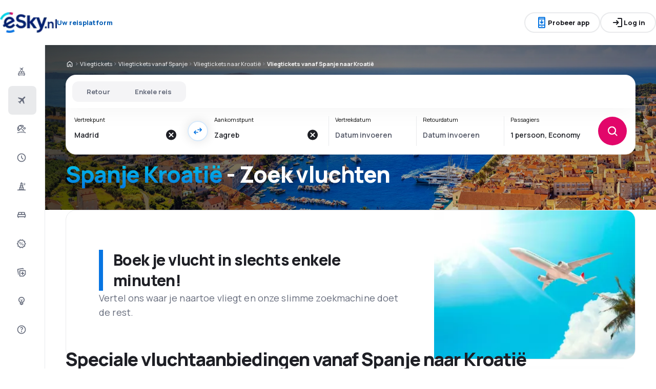

--- FILE ---
content_type: text/html; charset=utf-8
request_url: https://www.esky.nl/vliegtickets/co/es/co/hr/spanje-kroatie
body_size: 79719
content:
<!DOCTYPE html><html lang="nl" class="overflow-x-hidden"><head><meta charSet="utf-8"/><meta name="viewport" content="width=device-width, initial-scale=1, maximum-scale=1, user-scalable=no"/><link rel="preload" as="image" href="https://www.esky.nl/_fe/img/eskynldbr30.png" imageSizes="100%"/><link rel="preload" as="image" href="https://www.esky.nl/_fe/img/advertisement_placeholder_mobile_1.png"/><link rel="preload" as="image" href="https://www.esky.nl/_fe/img/advertisement_placeholder_desktop_1.png"/><link rel="preload" as="image" href="https://www.esky.nl/_fe/img/advertisement_placeholder_mobile_2.png"/><link rel="preload" as="image" href="https://www.esky.nl/_fe/img/advertisement_placeholder_desktop_2.png"/><link rel="preload" as="image" imageSrcSet="https://www.esky.nl/_fe/img/pinta-images-hero-hero_flp_co_hr.png?size=16x 16w, https://www.esky.nl/_fe/img/pinta-images-hero-hero_flp_co_hr.png?size=32x 32w, https://www.esky.nl/_fe/img/pinta-images-hero-hero_flp_co_hr.png?size=48x 48w, https://www.esky.nl/_fe/img/pinta-images-hero-hero_flp_co_hr.png?size=64x 64w, https://www.esky.nl/_fe/img/pinta-images-hero-hero_flp_co_hr.png?size=96x 96w, https://www.esky.nl/_fe/img/pinta-images-hero-hero_flp_co_hr.png?size=128x 128w, https://www.esky.nl/_fe/img/pinta-images-hero-hero_flp_co_hr.png?size=256x 256w, https://www.esky.nl/_fe/img/pinta-images-hero-hero_flp_co_hr.png?size=384x 384w, https://www.esky.nl/_fe/img/pinta-images-hero-hero_flp_co_hr.png?size=640x 640w, https://www.esky.nl/_fe/img/pinta-images-hero-hero_flp_co_hr.png?size=750x 750w, https://www.esky.nl/_fe/img/pinta-images-hero-hero_flp_co_hr.png?size=828x 828w, https://www.esky.nl/_fe/img/pinta-images-hero-hero_flp_co_hr.png?size=1080x 1080w, https://www.esky.nl/_fe/img/pinta-images-hero-hero_flp_co_hr.png?size=1200x 1200w, https://www.esky.nl/_fe/img/pinta-images-hero-hero_flp_co_hr.png?size=1920x 1920w, https://www.esky.nl/_fe/img/pinta-images-hero-hero_flp_co_hr.png?size=2048x 2048w, https://www.esky.nl/_fe/img/pinta-images-hero-hero_flp_co_hr.png?size=3840x 3840w" imageSizes="100vw" fetchPriority="high"/><link rel="stylesheet" href="/flp-next/_next/static/css/c24bdb9e5fbcad3b.css" data-precedence="next"/><link rel="stylesheet" href="/flp-next/_next/static/css/0d247c44bc73cf9f.css" data-precedence="next"/><link rel="stylesheet" href="/flp-next/_next/static/css/f95f5de059383368.css" data-precedence="next"/><link rel="stylesheet" href="/flp-next/_next/static/css/e17111fbdef402f9.css" data-precedence="next"/><link rel="preload" as="script" fetchPriority="low" href="/flp-next/_next/static/chunks/webpack-231bbf6b442ac24d.js"/><script src="/flp-next/_next/static/chunks/0889e720-dfd2b1335ebf7f72.js" async=""></script><script src="/flp-next/_next/static/chunks/5735-06fb5642bc2fc095.js" async=""></script><script src="/flp-next/_next/static/chunks/main-app-7f114ac105a1a588.js" async=""></script><script src="/flp-next/_next/static/chunks/app/layout-6dee09e20a4746a4.js" async=""></script><script src="/flp-next/_next/static/chunks/47e96f8d-341d9d02bbcdfa9a.js" async=""></script><script src="/flp-next/_next/static/chunks/e83fe7a5-c71bdef157783e38.js" async=""></script><script src="/flp-next/_next/static/chunks/9817-7f76be021758dbb8.js" async=""></script><script src="/flp-next/_next/static/chunks/2380-8e748a43c5eefeaf.js" async=""></script><script src="/flp-next/_next/static/chunks/app/%5B%5B...slug%5D%5D/page-90b6d193b992e866.js" async=""></script><script src="https://cdn.speedcurve.com/js/lux.js?id=4134562730" async="" crossorigin="anonymous"></script><meta name="next-size-adjust" content=""/><link rel="preconnect" href="https://dbrapi.esky.com"/><link rel="preconnect" href="https://www.googletagmanager.com"/><link rel="preconnect" href="https://www.esky.com"/><link rel="preconnect" href="https://static.esky.com"/><title>Spanje Kroatië (ES - HR) Goedkope vluchten - Vliegtickets - eSky.nl</title><meta name="description" content="Spanje Kroatië (ES HR) - Overweegt u een vlucht vanaf Spanje naar Kroatië? Controleer de verbindingen van alle luchtvaartmaatschappijen en boek goedkope vluchten vanaf Spanje naar Kroatië!"/><meta name="robots" content="index, follow"/><link rel="canonical" href="https://www.esky.nl/vliegtickets/co/es/co/hr/spanje-kroatie"/><link rel="alternate" hrefLang="de-CH" href="https://www.eskytravel.ch/fluge/co/es/co/hr/spanien-kroatien"/><link rel="alternate" hrefLang="bg-BG" href="https://www.esky.bg/samoletni-bileti/co/es/co/hr/ispaniya-harvatiya"/><link rel="alternate" hrefLang="bs" href="https://www.esky.ba/avio-karte/co/es/co/hr/spanija-hrvatska"/><link rel="alternate" hrefLang="da" href="https://www.eskytravel.dk/billige-flybilletter/co/es/co/hr/spanien-kroatien"/><link rel="alternate" hrefLang="es-CR" href="https://www.edestinos.cr/vuelos-baratos/co/es/co/hr/espana-croacia"/><link rel="alternate" hrefLang="bg" href="https://www.esky.bg/samoletni-bileti/co/es/co/hr/ispaniya-harvatiya"/><link rel="alternate" hrefLang="en-142" href="https://www.esky.eu/flights/co/es/co/hr/spain-croatia"/><link rel="alternate" hrefLang="en-150" href="https://www.esky.eu/flights/co/es/co/hr/spain-croatia"/><link rel="alternate" hrefLang="es-ES" href="https://www.esky.es/vuelos-baratos/co/es/co/hr/espana-croacia"/><link rel="alternate" hrefLang="es-GT" href="https://www.edestinos.com.gt/vuelos-baratos/co/es/co/hr/espana-croacia"/><link rel="alternate" hrefLang="es-PA" href="https://www.edestinos.com.pa/vuelos-baratos/co/es/co/hr/espana-croacia"/><link rel="alternate" hrefLang="es-SV" href="https://www.edestinos.com.sv/vuelos-baratos/co/es/co/hr/espana-croacia"/><link rel="alternate" hrefLang="en-NZ" href="https://www.eskytravel.co.nz/cheap-flights/co/es/co/hr/spain-croatia"/><link rel="alternate" hrefLang="es-BO" href="https://www.edestinos.com.bo/vuelos-baratos/co/es/co/hr/espana-croacia"/><link rel="alternate" hrefLang="es-PR" href="https://www.edestinos.com.pr/vuelos-baratos/co/es/co/hr/espana-croacia"/><link rel="alternate" hrefLang="fr" href="https://www.esky.fr/vols/co/es/co/hr/espagne-croatie"/><link rel="alternate" hrefLang="hr-HR" href="https://www.esky.hr/avio-karte/co/es/co/hr/spanjolska-hrvatska"/><link rel="alternate" hrefLang="sv-SE" href="https://www.esky.se/billiga-flyg/co/es/co/hr/spanien-kroatien"/><link rel="alternate" hrefLang="en-KE" href="https://www.esky.co.ke/flights/co/es/co/hr/spain-croatia"/><link rel="alternate" hrefLang="es-NI" href="https://www.edestinos.com.ni/vuelos-baratos/co/es/co/hr/espana-croacia"/><link rel="alternate" hrefLang="fr-MA" href="https://www.esky.co.ma/vols/co/es/co/hr/espagne-croatie"/><link rel="alternate" hrefLang="nl-BE" href="https://www.eskytravel.be/vliegtickets/co/es/co/hr/spanje-kroatie"/><link rel="alternate" hrefLang="ro-MD" href="https://www.esky.md/bilete-de-avion/co/es/co/hr/spania-croatia"/><link rel="alternate" hrefLang="sv" href="https://www.esky.se/billiga-flyg/co/es/co/hr/spanien-kroatien"/><link rel="alternate" hrefLang="bs-BA" href="https://www.esky.ba/avio-karte/co/es/co/hr/spanija-hrvatska"/><link rel="alternate" hrefLang="de-DE" href="https://www.eskytravel.de/fluge/co/es/co/hr/spanien-kroatien"/><link rel="alternate" hrefLang="en-IE" href="https://www.esky.ie/flights/co/es/co/hr/spain-croatia"/><link rel="alternate" hrefLang="en-MY" href="https://www.esky.com.my/flights/co/es/co/hr/spain-croatia"/><link rel="alternate" hrefLang="en-NG" href="https://www.esky.com.ng/flights/co/es/co/hr/spain-croatia"/><link rel="alternate" hrefLang="en-US" href="https://www.esky.com/flights/co/es/co/hr/spain-croatia"/><link rel="alternate" hrefLang="fr-FR" href="https://www.esky.fr/vols/co/es/co/hr/espagne-croatie"/><link rel="alternate" hrefLang="sr-RS" href="https://www.esky.rs/avio-karte/co/es/co/hr/spanija-hrvatska"/><link rel="alternate" hrefLang="el" href="https://www.esky.gr/aeroporika-eisitiria/co/es/co/hr/ispania-kroatia"/><link rel="alternate" hrefLang="en" href="https://www.esky.com/flights/co/es/co/hr/spain-croatia"/><link rel="alternate" hrefLang="es-CO" href="https://www.edestinos.com.co/vuelos-baratos/co/es/co/hr/espana-croacia"/><link rel="alternate" hrefLang="nl" href="https://www.esky.nl/vliegtickets/co/es/co/hr/spanje-kroatie"/><link rel="alternate" hrefLang="sk" href="https://www.esky.sk/letenky/co/es/co/hr/spanielsko-chorvatsko"/><link rel="alternate" hrefLang="tr" href="https://www.esky.com.tr/ucak-bileti/co/es/co/hr/ispanya-hirvatistan"/><link rel="alternate" hrefLang="tr-TR" href="https://www.esky.com.tr/ucak-bileti/co/es/co/hr/ispanya-hirvatistan"/><link rel="alternate" hrefLang="sk-SK" href="https://www.esky.sk/letenky/co/es/co/hr/spanielsko-chorvatsko"/><link rel="alternate" hrefLang="el-GR" href="https://www.esky.gr/aeroporika-eisitiria/co/es/co/hr/ispania-kroatia"/><link rel="alternate" hrefLang="cs-CZ" href="https://www.esky.cz/letenky/co/es/co/hr/spanelsko-chorvatsko"/><link rel="alternate" hrefLang="cs" href="https://www.esky.cz/letenky/co/es/co/hr/spanelsko-chorvatsko"/><link rel="alternate" hrefLang="de-AT" href="https://www.esky.at/fluge/co/es/co/hr/spanien-kroatien"/><link rel="alternate" hrefLang="en-HK" href="https://www.esky.com.hk/flights/co/es/co/hr/spain-croatia"/><link rel="alternate" hrefLang="it" href="https://www.eskytravel.it/voli/co/es/co/hr/spagna-croazia"/><link rel="alternate" hrefLang="nb-NO" href="https://www.eskytravel.no/flybilletter/co/es/co/hr/spania-kroatia"/><link rel="alternate" hrefLang="pl-PL" href="https://www.esky.pl/tanie-loty/co/es/co/hr/hiszpania-chorwacja"/><link rel="alternate" hrefLang="ro" href="https://www.esky.ro/bilete-de-avion/co/es/co/hr/spania-croatia"/><link rel="alternate" hrefLang="es-PE" href="https://www.edestinos.com.pe/vuelos-baratos/co/es/co/hr/espana-croacia"/><link rel="alternate" hrefLang="hr" href="https://www.esky.hr/avio-karte/co/es/co/hr/spanjolska-hrvatska"/><link rel="alternate" hrefLang="it-IT" href="https://www.eskytravel.it/voli/co/es/co/hr/spagna-croazia"/><link rel="alternate" hrefLang="pl" href="https://www.esky.pl/tanie-loty/co/es/co/hr/hiszpania-chorwacja"/><link rel="alternate" hrefLang="da-DK" href="https://www.eskytravel.dk/billige-flybilletter/co/es/co/hr/spanien-kroatien"/><link rel="alternate" hrefLang="de" href="https://www.eskytravel.de/fluge/co/es/co/hr/spanien-kroatien"/><link rel="alternate" hrefLang="es-DO" href="https://www.edestinos.com.do/vuelos-baratos/co/es/co/hr/espana-croacia"/><link rel="alternate" hrefLang="es-MX" href="https://www.edestinos.com.mx/vuelos-baratos/co/es/co/hr/espana-croacia"/><link rel="alternate" hrefLang="fi-FI" href="https://www.esky.fi/halvat-lennot/co/es/co/hr/espanja-kroatia"/><link rel="alternate" hrefLang="hu-HU" href="https://www.esky.hu/repulojegy/co/es/co/hr/spanyolorszag-horvatorszag"/><link rel="alternate" hrefLang="pt-PT" href="https://www.esky.pt/voos-baratos/co/es/co/hr/espanha-croacia"/><link rel="alternate" hrefLang="sr" href="https://www.esky.rs/avio-karte/co/es/co/hr/spanija-hrvatska"/><link rel="alternate" hrefLang="x-default" href="https://www.esky.com/flights/co/es/co/hr/spain-croatia"/><link rel="alternate" hrefLang="fi" href="https://www.esky.fi/halvat-lennot/co/es/co/hr/espanja-kroatia"/><link rel="alternate" hrefLang="pt" href="https://www.esky.pt/voos-baratos/co/es/co/hr/espanha-croacia"/><link rel="alternate" hrefLang="en-ZA" href="https://www.eskytravel.co.za/cheap-flights/co/es/co/hr/spain-croatia"/><link rel="alternate" hrefLang="es" href="https://www.edestinos.com/vuelos-baratos/co/es/co/hr/espana-croacia"/><link rel="alternate" hrefLang="es-PY" href="https://www.edestinos.com.py/vuelos-baratos/co/es/co/hr/espana-croacia"/><link rel="alternate" hrefLang="nl-NL" href="https://www.esky.nl/vliegtickets/co/es/co/hr/spanje-kroatie"/><link rel="alternate" hrefLang="en-EG" href="https://www.esky.com.eg/flights/co/es/co/hr/spain-croatia"/><link rel="alternate" hrefLang="en-GB" href="https://www.esky.co.uk/flights/co/es/co/hr/spain-croatia"/><link rel="alternate" hrefLang="en-SG" href="https://www.esky.com.sg/flights/co/es/co/hr/spain-croatia"/><link rel="alternate" hrefLang="es-CL" href="https://www.edestinos.cl/vuelos-baratos/co/es/co/hr/espana-croacia"/><link rel="alternate" hrefLang="es-HN" href="https://www.edestinos.com.hn/vuelos-baratos/co/es/co/hr/espana-croacia"/><link rel="alternate" hrefLang="hu" href="https://www.esky.hu/repulojegy/co/es/co/hr/spanyolorszag-horvatorszag"/><link rel="alternate" hrefLang="nb" href="https://www.eskytravel.no/flybilletter/co/es/co/hr/spania-kroatia"/><link rel="alternate" hrefLang="ro-RO" href="https://www.esky.ro/bilete-de-avion/co/es/co/hr/spania-croatia"/><meta property="og:title" content="Spanje Kroatië (ES - HR) Goedkope vluchten - Vliegtickets - eSky.nl"/><meta property="og:description" content="Spanje Kroatië (ES HR) - Overweegt u een vlucht vanaf Spanje naar Kroatië? Controleer de verbindingen van alle luchtvaartmaatschappijen en boek goedkope vluchten vanaf Spanje naar Kroatië!"/><meta property="og:url" content="https://www.esky.nl/vliegtickets/co/es/co/hr/spanje-kroatie"/><meta property="og:site_name" content="eSky.nl - Vliegtickets, Stedentrip, Vakantie"/><meta property="og:locale" content="nl_NL"/><meta property="og:image" content="https://www.esky.nl/_fe/img/pinta-images-hero-hero_flp_co_hr.png?size=1200x630"/><meta property="og:image:width" content="1200"/><meta property="og:image:height" content="630"/><meta property="og:image:type" content="image/png"/><meta property="og:image" content="https://www.esky.nl/_fe/img/pinta-images-hero-hero_flp_co_hr.png?size=800x800"/><meta property="og:image:width" content="800"/><meta property="og:image:height" content="800"/><meta property="og:image:type" content="image/png"/><meta property="og:type" content="website"/><meta name="twitter:card" content="summary_large_image"/><meta name="twitter:title" content="Spanje Kroatië (ES - HR) Goedkope vluchten - Vliegtickets - eSky.nl"/><meta name="twitter:description" content="Spanje Kroatië (ES HR) - Overweegt u een vlucht vanaf Spanje naar Kroatië? Controleer de verbindingen van alle luchtvaartmaatschappijen en boek goedkope vluchten vanaf Spanje naar Kroatië!"/><meta name="twitter:image" content="https://www.esky.nl/_fe/img/pinta-images-hero-hero_flp_co_hr.png?size=1200x630"/><meta name="twitter:image:width" content="1200"/><meta name="twitter:image:height" content="630"/><meta name="twitter:image:type" content="image/png"/><meta name="twitter:image" content="https://www.esky.nl/_fe/img/pinta-images-hero-hero_flp_co_hr.png?size=800x800"/><meta name="twitter:image:width" content="800"/><meta name="twitter:image:height" content="800"/><meta name="twitter:image:type" content="image/png"/><link rel="icon" href="https://static1.eskypartners.com/favicons/esky.ico"/><script id="lux">LUX = function() {
            function n() {
                return Date.now ? Date.now() : +new Date
            }
            var r, t = n(),
                a = window.performance || {},
                e = a.timing || {
                    activationStart: 0,
                    navigationStart: (null === (r = window.LUX) || void 0 === r ? void 0 : r.ns) || t
                };

            function i() {
                return a.now ? (r = a.now(), Math.floor(r)) : n() - e.navigationStart;
                var r
            }(LUX = window.LUX || {}).ac = [], LUX.addData = function(n, r) {
                return LUX.cmd(["addData", n, r])
            }, LUX.cmd = function(n) {
                return LUX.ac.push(n)
            }, LUX.getDebug = function() {
                return [
                    [t, 0, []]
                ]
            }, LUX.init = function() {
                return LUX.cmd(["init"])
            }, LUX.mark = function() {
                for (var n = [], r = 0; r < arguments.length; r++) n[r] = arguments[r];
                if (a.mark) return a.mark.apply(a, n);
                var t = n[0],
                    e = n[1] || {};
                void 0 === e.startTime && (e.startTime = i());
                LUX.cmd(["mark", t, e])
            }, LUX.markLoadTime = function() {
                return LUX.cmd(["markLoadTime", i()])
            }, LUX.measure = function() {
                for (var n = [], r = 0; r < arguments.length; r++) n[r] = arguments[r];
                if (a.measure) return a.measure.apply(a, n);
                var t, e = n[0],
                    o = n[1],
                    u = n[2];
                t = "object" == typeof o ? n[1] : {
                    start: o,
                    end: u
                };
                t.duration || t.end || (t.end = i());
                LUX.cmd(["measure", e, t])
            }, LUX.send = function() {
                return LUX.cmd(["send"])
            }, LUX.ns = t;
            var o = LUX;
            return window.LUX_ae = [], window.addEventListener("error", (function(n) {
                window.LUX_ae.push(n)
            })), o
          }();
          LUX.samplerate = (function (p, s) { try { return Math.max.apply(null, String(s).split(';').map(function (v, i) { return i === 0 ? ['*', v] : v.split(':'); }).map(function (a) { return [new RegExp('^' + a[0].replace(/\*/g, '.*').replace(/\+/g, '\$&'), 'i'), parseInt(a[1], 10) ]; }).filter(function (a) { return a[0].test(p); }).map(function (a) { return a[1]; })) || void 0 } catch(e) { return; }; })(location.pathname, "20");
        </script><script src="/flp-next/_next/static/chunks/polyfills-42372ed130431b0a.js" noModule=""></script></head><body class="__className_e827b0 overflow-x-hidden antialiased"><div hidden=""><!--$--><!--/$--></div><noscript><iframe src="https://etm.esky.nl/ns.html?id=GTM-MGQLT6R"></iframe></noscript><div><header><div class="top-bar_topBar___qPnh" data-testid="header"><div class="top-bar_start__L7OAO"><a target="_top" href="https://www.esky.nl"><img alt="" class="h-[32px] min-w-[74px] xs:h-[40px] xs:min-w-[92px]" height="40" src="https://www.esky.nl/_fe/img/eskynldbr30.png" loading="eager" width="auto" decoding="sync" sizes="100%"/></a><span class="top-bar_slogan__eVoZ1">Uw reisplatform</span><div class="button button_button__4iwyR absolute right-[-10000px] top-[auto] w-[1px] h-[1px] overflow-hidden transform translate-x-[100%] z-[10] focus:right-[-16px] focus:w-auto focus:h-auto focus:overflow-visible focus-visible:right-[-16px] focus-visible:w-auto focus-visible:h-auto focus-visible:overflow-visible focus-within:right-[-16px] focus-within:w-auto focus-within:h-auto focus-within:overflow-visible" variant="outline" color="accent-1" extent="small"><a class="button_base__EuiU_ " href="#content"><span class="button-content flex items-center justify-center w-full gap-8" style="opacity:1;transition:opacity 0.2s">Navigatie overslaan</span></a></div></div><div class="top-bar_center__FFpKD"><div><div class="get-app-widget_getAppButtonDesktop__TiYOt"><div class="button button_button__4iwyR " variant="outline" color="neutral" extent="small"><button class="button_base__EuiU_ "><span class="button-content flex items-center justify-center w-full gap-8" style="opacity:1;transition:opacity 0.2s"><div class="pi-icon text-accent-1-500"><svg width="24" preserveAspectRatio="xMidYMid meet" viewBox="0 0 24 24" xmlns="http://www.w3.org/2000/svg" fill="none"><path fill="currentColor" d="M11 11.15V8c0-.283.096-.52.287-.713A.968.968 0 0 1 12 7c.283 0 .52.096.713.287.191.192.287.43.287.713v3.15l.9-.875a.933.933 0 0 1 .688-.275c.275 0 .512.1.712.3a.948.948 0 0 1 .275.7.948.948 0 0 1-.275.7l-2.6 2.6c-.2.2-.433.3-.7.3a.96.96 0 0 1-.7-.3l-2.6-2.6a.977.977 0 0 1-.287-.688.93.93 0 0 1 .287-.712.977.977 0 0 1 .688-.288.973.973 0 0 1 .712.263l.9.875zM7 23c-.55 0-1.02-.196-1.412-.587A1.926 1.926 0 0 1 5 21V3c0-.55.196-1.02.588-1.413A1.926 1.926 0 0 1 7 1h10c.55 0 1.02.196 1.413.587.39.393.587.863.587 1.413v18c0 .55-.196 1.02-.587 1.413A1.926 1.926 0 0 1 17 23H7zm0-5v3h10v-3H7zm0-2h10V6H7v10zM7 4h10V3H7v1zm3.5 16h3a.48.48 0 0 0 .35-.15.48.48 0 0 0 0-.7.48.48 0 0 0-.35-.15h-3a.48.48 0 0 0-.35.15.48.48 0 0 0 0 .7c.1.1.217.15.35.15z"></path></svg></div>Probeer app</span></button></div></div><div class="get-app-widget_getAppButtonMobile__BWKyn"><div class="button button_button__4iwyR " variant="outline" color="neutral" extent="small"><a class="button_base__EuiU_ " target="_blank" href="https://smart.link/f5phjmo7kcvpx"><span class="button-content flex items-center justify-center w-full gap-8" style="opacity:1;transition:opacity 0.2s"><div class="pi-icon text-accent-1-500"><svg width="24" preserveAspectRatio="xMidYMid meet" viewBox="0 0 24 24" xmlns="http://www.w3.org/2000/svg" fill="none"><path fill="currentColor" d="M11 11.15V8c0-.283.096-.52.287-.713A.968.968 0 0 1 12 7c.283 0 .52.096.713.287.191.192.287.43.287.713v3.15l.9-.875a.933.933 0 0 1 .688-.275c.275 0 .512.1.712.3a.948.948 0 0 1 .275.7.948.948 0 0 1-.275.7l-2.6 2.6c-.2.2-.433.3-.7.3a.96.96 0 0 1-.7-.3l-2.6-2.6a.977.977 0 0 1-.287-.688.93.93 0 0 1 .287-.712.977.977 0 0 1 .688-.288.973.973 0 0 1 .712.263l.9.875zM7 23c-.55 0-1.02-.196-1.412-.587A1.926 1.926 0 0 1 5 21V3c0-.55.196-1.02.588-1.413A1.926 1.926 0 0 1 7 1h10c.55 0 1.02.196 1.413.587.39.393.587.863.587 1.413v18c0 .55-.196 1.02-.587 1.413A1.926 1.926 0 0 1 17 23H7zm0-5v3h10v-3H7zm0-2h10V6H7v10zM7 4h10V3H7v1zm3.5 16h3a.48.48 0 0 0 .35-.15.48.48 0 0 0 0-.7.48.48 0 0 0-.35-.15h-3a.48.48 0 0 0-.35.15.48.48 0 0 0 0 .7c.1.1.217.15.35.15z"></path></svg></div>Probeer app</span></a></div></div></div></div><div class="top-bar_end__0NFTX"><slot slot="claim-button"></slot><slot slot="mobile-icon-uz-button"></slot><div class="top-bar_desktop__0O3oQ"><slot slot="desktop-icon-uz-button"></slot></div><div class="hidden xs:block"><div class="button button_button__4iwyR " variant="outline" color="neutral" extent="small"><button class="button_base__EuiU_ " target="_blank" rel="nofollow"><span class="button-content flex items-center justify-center w-full gap-8" style="opacity:1;transition:opacity 0.2s"><div class="pi-icon"><svg width="24" preserveAspectRatio="xMidYMid meet" viewBox="0 0 24 24" xmlns="http://www.w3.org/2000/svg" fill="none"><path fill="currentColor" d="M13 21a.968.968 0 0 1-.713-.288A.968.968 0 0 1 12 20a.97.97 0 0 1 .287-.712A.968.968 0 0 1 13 19h6V5h-6a.968.968 0 0 1-.713-.287A.967.967 0 0 1 12 4a.97.97 0 0 1 .287-.712A.968.968 0 0 1 13 3h6c.55 0 1.02.196 1.413.587.39.393.587.863.587 1.413v14c0 .55-.196 1.02-.587 1.413A1.926 1.926 0 0 1 19 21h-6zm-1.825-8H4a.967.967 0 0 1-.712-.287A.968.968 0 0 1 3 12a.97.97 0 0 1 .288-.713A.967.967 0 0 1 4 11h7.175L9.3 9.125a.918.918 0 0 1-.275-.675c0-.267.092-.5.275-.7a.948.948 0 0 1 .7-.313.946.946 0 0 1 .725.288L14.3 11.3c.2.2.3.433.3.7 0 .267-.1.5-.3.7l-3.575 3.575a.93.93 0 0 1-.713.288 1.02 1.02 0 0 1-.712-.313.973.973 0 0 1-.263-.713.977.977 0 0 1 .288-.687l1.85-1.85z"></path></svg></div>Log in</span></button></div></div><div class="button button_button__4iwyR xs:!hidden" variant="invisible" color="neutral" extent="medium" icon="true"><button class="button_base__EuiU_ " aria-label="Open menu" type="button"><span class="button-content flex items-center justify-center w-full gap-8" style="opacity:1;transition:opacity 0.2s"><div class="pi-icon"><svg width="20" preserveAspectRatio="xMidYMid meet" viewBox="0 0 24 24" xmlns="http://www.w3.org/2000/svg" fill="none"><path fill="currentColor" d="M4 18a.967.967 0 0 1-.712-.288A.968.968 0 0 1 3 17c0-.283.096-.52.288-.712A.967.967 0 0 1 4 16h16c.283 0 .52.096.712.288.192.191.288.429.288.712s-.096.52-.288.712A.968.968 0 0 1 20 18H4zm0-5a.967.967 0 0 1-.712-.287A.968.968 0 0 1 3 12a.97.97 0 0 1 .288-.713A.967.967 0 0 1 4 11h16a.97.97 0 0 1 .712.287c.192.192.288.43.288.713s-.096.52-.288.713A.968.968 0 0 1 20 13H4zm0-5a.968.968 0 0 1-.712-.287A.968.968 0 0 1 3 7a.97.97 0 0 1 .288-.713A.968.968 0 0 1 4 6h16a.97.97 0 0 1 .712.287c.192.192.288.43.288.713s-.096.52-.288.713A.968.968 0 0 1 20 8H4z"></path></svg></div></span></button></div></div><div class="top-bar_overlay__ki9gL"><slot slot="popover"></slot><div slot="dialog"></div></div></div><div class="side-bar_sidebar__CHEnH" is-expanded="false"><div class="side-bar_cover__YqRNe" role="presentation"></div><div class="side-bar_content__sDnu_"><div class="side-bar_collapsedWrapper__axm_L"><div class="flex flex-col gap-4"><div class="flex gap-16 items-center flex-row text-single-line-13 font-semibold text-neutral-700 [&amp;_svg]:text-neutral-500 cursor-pointer min-h-56 w-[inherit] px-16 rounded-8 hover:bg-neutral-100 focus:bg-neutral-100 [&amp;[aria-current=&quot;page&quot;]]:bg-neutral-200"><div class="pi-icon"><svg width="20" preserveAspectRatio="xMidYMid meet" viewBox="0 0 24 24" xmlns="http://www.w3.org/2000/svg" fill="none"><path fill="currentColor" d="m12.449 6.88-1.937 1.944.164 1.064a.3.3 0 0 1-.01.165.4.4 0 0 1-.1.147l-.073.073q-.146.147-.32.11a.38.38 0 0 1-.264-.201l-.622-1.175-1.243-.678a.28.28 0 0 1-.164-.23.31.31 0 0 1 .091-.266l.147-.146q.037-.037.255-.092l1.097.147 1.937-1.945-3.436-1.87a.35.35 0 0 1-.219-.313.44.44 0 0 1 .128-.367l.128-.128q.09-.09.192-.12a.36.36 0 0 1 .21.01L12.997 4.2l1.974-1.98A.72.72 0 0 1 15.5 2a.72.72 0 0 1 .53.22q.219.22.219.532a.73.73 0 0 1-.22.532l-1.973 1.981 1.17 4.586a.46.46 0 0 1 .009.239.43.43 0 0 1-.12.201l-.072.074a.44.44 0 0 1-.402.128.45.45 0 0 1-.347-.238zM4 16.48q0-.648.47-1.1.47-.45 1.13-.451V12.57a1.5 1.5 0 0 1 .47-1.11q.47-.46 1.13-.461h9.6q.66 0 1.13.462a1.5 1.5 0 0 1 .47 1.11v2.357q.66 0 1.13.461A1.5 1.5 0 0 1 20 16.5v2.868q0 .451-.31.756a1.06 1.06 0 0 1-.77.305l-.44 1.316a.38.38 0 0 1-.36.255h-.24a.38.38 0 0 1-.36-.255l-.44-1.316H6.92l-.44 1.316a.38.38 0 0 1-.36.255h-.24a.38.38 0 0 1-.36-.255l-.44-1.316q-.46 0-.77-.305a1.02 1.02 0 0 1-.31-.756zm8.8-1.551h4V12.57h-4zm-5.6 0h4V12.57h-4zm-1.6 3.928h12.8V16.5H5.6z"></path></svg></div></div><div aria-current="page" class="flex gap-16 items-center flex-row text-single-line-13 font-semibold text-neutral-700 [&amp;_svg]:text-neutral-500 cursor-pointer min-h-56 w-[inherit] px-16 rounded-8 hover:bg-neutral-100 focus:bg-neutral-100 [&amp;[aria-current=&quot;page&quot;]]:bg-neutral-200"><div class="pi-icon"><svg width="20" preserveAspectRatio="xMidYMid meet" viewBox="0 0 24 24" xmlns="http://www.w3.org/2000/svg" fill="none"><path fill="currentColor" d="m6.85 17.15-2.5-1.375a.563.563 0 0 1-.313-.437.554.554 0 0 1 .163-.488l.3-.3a.567.567 0 0 1 .5-.15l2.2.3 3.9-3.9-6.8-3.7a.804.804 0 0 1-.438-.625.807.807 0 0 1 .238-.725l.25-.25a.806.806 0 0 1 .387-.225.97.97 0 0 1 .438 0L14.25 7.6l3.925-3.875a1.442 1.442 0 0 1 1.063-.425c.425 0 .779.142 1.062.425.283.283.425.638.425 1.063 0 .425-.142.779-.425 1.062l-3.9 3.9 2.325 9.025c.033.167.03.33-.013.488a.897.897 0 0 1-.237.412l-.125.125c-.233.233-.504.325-.813.275a.908.908 0 0 1-.687-.5L13.2 12.9l-3.9 3.9.3 2.15a.702.702 0 0 1-.025.325.703.703 0 0 1-.175.275l-.125.125a.704.704 0 0 1-.6.213.648.648 0 0 1-.525-.363l-1.3-2.375z"></path></svg></div></div><div class="flex gap-16 items-center flex-row text-single-line-13 font-semibold text-neutral-700 [&amp;_svg]:text-neutral-500 cursor-pointer min-h-56 w-[inherit] px-16 rounded-8 hover:bg-neutral-100 focus:bg-neutral-100 [&amp;[aria-current=&quot;page&quot;]]:bg-neutral-200"><div class="pi-icon"><svg width="20" preserveAspectRatio="xMidYMid meet" viewBox="0 0 24 25" xmlns="http://www.w3.org/2000/svg" fill="none"><path fill="currentColor" d="m16.93 18.51-4.649-4.59a.873.873 0 0 1-.258-.65c0-.262.086-.479.258-.649a.896.896 0 0 1 .658-.255c.266 0 .485.085.657.255l4.648 4.59c.172.17.258.387.258.65a.875.875 0 0 1-.258.649.896.896 0 0 1-.657.255.896.896 0 0 1-.658-.255zM3.431 16.84a9.173 9.173 0 0 1-1.08-2.422A9.585 9.585 0 0 1 2 11.833c0-1.206.227-2.38.68-3.524.455-1.143 1.151-2.179 2.09-3.106a9.27 9.27 0 0 1 3.157-2.075 9.75 9.75 0 0 1 3.58-.684c.892 0 1.764.12 2.617.36a9.31 9.31 0 0 1 2.43 1.077c.485.31.743.75.774 1.322.032.572-.172 1.074-.61 1.507L6.296 17.003c-.439.433-.951.634-1.538.603-.587-.031-1.029-.286-1.326-.765zm1.526-1.159 1.267-1.251c-.25-.325-.489-.657-.716-.997a14.25 14.25 0 0 1-.622-1.02c-.188-.34-.352-.68-.493-1.02a15.86 15.86 0 0 1-.375-.997 7.838 7.838 0 0 0-.035 2.735 6.71 6.71 0 0 0 .974 2.55zm2.629-2.55 5.21-5.193a11.157 11.157 0 0 0-2.03-1.24 8.404 8.404 0 0 0-1.913-.65c-.594-.115-1.13-.134-1.608-.057-.477.077-.849.247-1.115.51-.266.278-.438.653-.516 1.124-.078.472-.059 1.005.059 1.6.117.595.336 1.225.657 1.89.32.664.74 1.336 1.256 2.016zm7.84-7.743a7.52 7.52 0 0 0-2.63-.974 7.589 7.589 0 0 0-2.769.047 12.653 12.653 0 0 1 2.066.846c.344.178.684.379 1.02.603.337.224.67.467.998.73l1.315-1.252z"></path><path fill="currentColor" fill-rule="evenodd" d="M18.901 11.903a1.12 1.12 0 0 0 1.127-1.113A1.12 1.12 0 0 0 18.9 9.677a1.12 1.12 0 0 0-1.127 1.113 1.12 1.12 0 0 0 1.127 1.113zm0 1.669c1.556 0 2.817-1.246 2.817-2.782 0-1.537-1.261-2.782-2.817-2.782-1.556 0-2.817 1.245-2.817 2.782 0 1.536 1.261 2.782 2.817 2.782zM20.827 22.378c-6.855-2.85-14.651-1.186-17.668.006a.849.849 0 0 1-1.098-.465.831.831 0 0 1 .47-1.085c3.244-1.281 11.534-3.079 18.952.006a.83.83 0 0 1 .45 1.093.849.849 0 0 1-1.106.445z" clip-rule="evenodd"></path></svg></div></div><div class="flex gap-16 items-center flex-row text-single-line-13 font-semibold text-neutral-700 [&amp;_svg]:text-neutral-500 cursor-pointer min-h-56 w-[inherit] px-16 rounded-8 hover:bg-neutral-100 focus:bg-neutral-100 [&amp;[aria-current=&quot;page&quot;]]:bg-neutral-200"><div class="pi-icon"><svg width="20" preserveAspectRatio="xMidYMid meet" viewBox="0 0 24 24" xmlns="http://www.w3.org/2000/svg" fill="none"><path fill="currentColor" d="M13 11.6V8a.967.967 0 0 0-.287-.713A.968.968 0 0 0 12 7a.968.968 0 0 0-.713.287A.967.967 0 0 0 11 8v3.975a.997.997 0 0 0 .3.725l3.3 3.3a.948.948 0 0 0 .7.275A.948.948 0 0 0 16 16a.948.948 0 0 0 .275-.7.948.948 0 0 0-.275-.7l-3-3zM12 22a9.738 9.738 0 0 1-3.9-.788 10.099 10.099 0 0 1-3.175-2.137c-.9-.9-1.612-1.958-2.137-3.175A9.738 9.738 0 0 1 2 12a9.74 9.74 0 0 1 .788-3.9 10.099 10.099 0 0 1 2.137-3.175c.9-.9 1.958-1.612 3.175-2.137A9.738 9.738 0 0 1 12 2a9.74 9.74 0 0 1 3.9.788 10.098 10.098 0 0 1 3.175 2.137c.9.9 1.613 1.958 2.137 3.175A9.738 9.738 0 0 1 22 12a9.738 9.738 0 0 1-.788 3.9 10.098 10.098 0 0 1-2.137 3.175c-.9.9-1.958 1.613-3.175 2.137A9.738 9.738 0 0 1 12 22zm0-2c2.217 0 4.104-.78 5.663-2.337C19.22 16.104 20 14.217 20 12s-.78-4.104-2.337-5.662C16.104 4.779 14.217 4 12 4s-4.104.78-5.662 2.338C4.779 7.896 4 9.783 4 12s.78 4.104 2.338 5.663C7.896 19.22 9.783 20 12 20z"></path></svg></div></div><div class="flex gap-16 items-center flex-row text-single-line-13 font-semibold text-neutral-700 [&amp;_svg]:text-neutral-500 cursor-pointer min-h-56 w-[inherit] px-16 rounded-8 hover:bg-neutral-100 focus:bg-neutral-100 [&amp;[aria-current=&quot;page&quot;]]:bg-neutral-200"><div class="pi-icon"><svg width="20" preserveAspectRatio="xMidYMid meet" viewBox="0 0 24 25" xmlns="http://www.w3.org/2000/svg" fill="none"><path fill="currentColor" fill-rule="evenodd" d="M11.986 2.444c.501 0 .908.407.908.909v.909h.908a.908.908 0 0 1 .467 1.689c.043 1.336.198 2.76.458 4.22h.436a.909.909 0 0 1 0 1.818h-.06c.178.756.383 1.516.614 2.273h.808a.908.908 0 0 1 0 1.818h-.197a31.059 31.059 0 0 0 2.083 4.546h2.653a.908.908 0 0 1 0 1.818h-6.336a.85.85 0 0 1-.039 0H9.284a.94.94 0 0 1-.042 0H2.908a.908.908 0 0 1 0-1.819H5.56a31.072 31.072 0 0 0 2.083-4.545h-.197a.909.909 0 0 1 0-1.818h.808c.231-.757.436-1.517.614-2.273h-.06a.908.908 0 0 1 0-1.818h.436c.26-1.46.415-2.884.459-4.22a.909.909 0 0 1 .466-1.689h.908v-.91c0-.501.407-.908.908-.908zm-.47 3.636a31.343 31.343 0 0 1-.428 4.091h1.797a31.343 31.343 0 0 1-.429-4.09h-.94zm1.725 5.91h-2.51a37.186 37.186 0 0 1-.581 2.272h3.672a37.186 37.186 0 0 1-.581-2.273zm1.16 4.09H9.57a34.022 34.022 0 0 1-1.944 4.546h.99a8.01 8.01 0 0 1 .058-.145c.164-.397.447-1 .853-1.407l.024-.024c.463-.464 1.15-1.152 2.434-1.152 1.285 0 1.97.688 2.434 1.152l.024.024c.438.439.72 1.034.883 1.444l.043.107h.975A34.043 34.043 0 0 1 14.4 16.08zm-1.038 4.546a1.506 1.506 0 0 0-.203-.267c-.445-.445-.665-.643-1.174-.643-.509 0-.73.198-1.174.643-.058.058-.123.15-.192.266h2.743zM18.44 8.943c-.448 0-.83-.158-1.145-.474a1.563 1.563 0 0 1-.474-1.147c0-.448.158-.83.474-1.146a1.559 1.559 0 0 1 1.145-.474c.447 0 .83.158 1.145.474.315.316.473.698.473 1.146 0 .449-.158.83-.473 1.147a1.558 1.558 0 0 1-1.145.474zm.688-.932a.936.936 0 0 1-.688.284.935.935 0 0 1-.688-.284.938.938 0 0 1-.283-.689c0-.27.094-.5.283-.688a.935.935 0 0 1 .688-.284c.27 0 .499.095.688.284a.94.94 0 0 1 .283.688c0 .27-.095.5-.283.69z" clip-rule="evenodd"></path><path fill="currentColor" d="M18.44 8.295c.27 0 .499-.095.688-.284a.938.938 0 0 0 .283-.689c0-.27-.095-.5-.283-.688a.936.936 0 0 0-.688-.284.935.935 0 0 0-.688.284.938.938 0 0 0-.283.688c0 .27.094.5.283.69a.94.94 0 0 0 .688.283zM20.382 9.729l-.34-.349a.33.33 0 0 1-.09-.23.3.3 0 0 1 .09-.223.277.277 0 0 1 .222-.094.346.346 0 0 1 .231.094l.348.34c.065.06.096.135.093.227a.352.352 0 0 1-.093.235.32.32 0 0 1-.235.097.294.294 0 0 1-.226-.097zM21.029 7.646a.313.313 0 0 1-.23-.093.314.314 0 0 1-.094-.23c0-.092.031-.17.093-.232a.313.313 0 0 1 .231-.093h.647a.317.317 0 0 1 .324.324.314.314 0 0 1-.093.231.313.313 0 0 1-.23.093h-.648zM20.042 5.718a.278.278 0 0 1-.093-.223.347.347 0 0 1 .093-.23l.34-.35a.282.282 0 0 1 .226-.092.35.35 0 0 1 .235.093.32.32 0 0 1 .097.235.294.294 0 0 1-.097.227l-.348.34a.324.324 0 0 1-.227.09.324.324 0 0 1-.226-.09zM18.44 5.054a.313.313 0 0 1-.23-.094.314.314 0 0 1-.094-.23v-.65c0-.091.031-.168.093-.23a.313.313 0 0 1 .23-.094.31.31 0 0 1 .231.093c.063.063.093.14.093.231v.649a.314.314 0 0 1-.093.23.313.313 0 0 1-.23.094zM16.385 5.718l-.348-.34a.282.282 0 0 1-.093-.227.352.352 0 0 1 .093-.235.32.32 0 0 1 .234-.097c.092 0 .168.032.227.097l.34.348c.06.065.089.14.089.227s-.03.162-.09.227a.277.277 0 0 1-.222.093.346.346 0 0 1-.23-.093zM15.203 7.646a.313.313 0 0 1-.23-.093.314.314 0 0 1-.093-.23c0-.092.03-.17.093-.232a.313.313 0 0 1 .23-.093h.648a.317.317 0 0 1 .323.324.314.314 0 0 1-.093.231.313.313 0 0 1-.23.093h-.648zM16.037 9.729a.32.32 0 0 1-.097-.235c0-.092.032-.168.097-.227l.348-.34a.33.33 0 0 1 .23-.09.3.3 0 0 1 .223.09c.064.06.095.133.093.222a.347.347 0 0 1-.093.231l-.34.349a.282.282 0 0 1-.227.093.35.35 0 0 1-.234-.093zM18.44 10.887a.313.313 0 0 1-.23-.093.314.314 0 0 1-.094-.23v-.649a.31.31 0 0 1 .093-.23.313.313 0 0 1 .23-.094.31.31 0 0 1 .231.093c.063.062.093.14.093.231v.648a.314.314 0 0 1-.093.231.313.313 0 0 1-.23.093z"></path></svg></div></div><div class="flex gap-16 items-center flex-row text-single-line-13 font-semibold text-neutral-700 [&amp;_svg]:text-neutral-500 cursor-pointer min-h-56 w-[inherit] px-16 rounded-8 hover:bg-neutral-100 focus:bg-neutral-100 [&amp;[aria-current=&quot;page&quot;]]:bg-neutral-200"><div class="pi-icon"><svg width="20" preserveAspectRatio="xMidYMid meet" viewBox="0 0 24 24" xmlns="http://www.w3.org/2000/svg" fill="none"><path fill="currentColor" d="M2 11.975c0-.55.196-1.017.587-1.4A1.947 1.947 0 0 1 4 10V7c0-.55.196-1.02.588-1.412A1.926 1.926 0 0 1 6 5h12c.55 0 1.02.196 1.413.588.391.391.587.862.587 1.412v3c.55 0 1.02.196 1.413.588.391.391.587.862.587 1.412v3.65c0 .383-.13.704-.387.963a1.31 1.31 0 0 1-.963.387l-.55 1.675a.47.47 0 0 1-.45.325h-.3a.47.47 0 0 1-.45-.325L18.35 17H5.65l-.55 1.675a.47.47 0 0 1-.45.325h-.3a.47.47 0 0 1-.45-.325L3.35 17a1.31 1.31 0 0 1-.962-.387A1.307 1.307 0 0 1 2 15.65v-3.675zM13 10h5V7h-5v3zm-7 0h5V7H6v3zm-2 5h16v-3H4v3z"></path></svg></div></div><div class="flex gap-16 items-center flex-row text-single-line-13 font-semibold text-neutral-700 [&amp;_svg]:text-neutral-500 cursor-pointer min-h-56 w-[inherit] px-16 rounded-8 hover:bg-neutral-100 focus:bg-neutral-100 [&amp;[aria-current=&quot;page&quot;]]:bg-neutral-200"><div class="pi-icon"><svg width="20" preserveAspectRatio="xMidYMid meet" viewBox="0 0 24 24" xmlns="http://www.w3.org/2000/svg" fill="none"><path fill="currentColor" d="m7.825 21.984-1.45-2.45-2.75-.6a.943.943 0 0 1-.6-.387.928.928 0 0 1-.175-.687l.275-2.825-1.875-2.15a.934.934 0 0 1-.25-.65c0-.25.083-.467.25-.65l1.875-2.15L2.85 6.61a.928.928 0 0 1 .175-.687.943.943 0 0 1 .6-.388l2.75-.6 1.45-2.45a.983.983 0 0 1 .55-.437.97.97 0 0 1 .7.038l2.6 1.1 2.6-1.1a.97.97 0 0 1 .7-.038.983.983 0 0 1 .55.438l1.45 2.45 2.75.6c.25.05.45.179.6.387.15.208.208.437.175.687l-.275 2.825 1.875 2.15c.167.183.25.4.25.65s-.083.467-.25.65l-1.875 2.15.275 2.825a.928.928 0 0 1-.175.687.943.943 0 0 1-.6.387l-2.75.6-1.45 2.45a.983.983 0 0 1-.55.438.97.97 0 0 1-.7-.038l-2.6-1.1-2.6 1.1a.97.97 0 0 1-.7.038.983.983 0 0 1-.55-.438zm1.3-1.8 2.55-1.1 2.6 1.1 1.4-2.4 2.75-.65-.25-2.8 1.85-2.099-1.85-2.15.25-2.8-2.75-.6-1.45-2.4-2.55 1.1-2.6-1.1-1.4 2.4-2.75.6.25 2.8-1.85 2.15 1.85 2.1-.25 2.85 2.75.6 1.45 2.4z"></path><path fill="currentColor" fill-rule="evenodd" d="M16.675 14.235a2 2 0 1 0-4 0 2 2 0 0 0 4 0zm-2.723-5.416a.5.5 0 0 0-.693.139l-4 6a.5.5 0 0 0 .832.554l4-6a.5.5 0 0 0-.139-.693zm-.277 5.416a1 1 0 1 1 2 0 1 1 0 0 1-2 0zm-3-4a2 2 0 1 0-4 0 2 2 0 0 0 4 0zm-3 0a1 1 0 1 1 2 0 1 1 0 0 1-2 0z" clip-rule="evenodd"></path></svg></div></div><div class="flex gap-16 items-center flex-row text-single-line-13 font-semibold text-neutral-700 [&amp;_svg]:text-neutral-500 cursor-pointer min-h-56 w-[inherit] px-16 rounded-8 hover:bg-neutral-100 focus:bg-neutral-100 [&amp;[aria-current=&quot;page&quot;]]:bg-neutral-200"><div class="pi-icon"><svg width="20" preserveAspectRatio="xMidYMid meet" viewBox="0 0 24 24" xmlns="http://www.w3.org/2000/svg" fill="none"><path fill="currentColor" d="M7 20V8.975c0-.55.2-1.017.6-1.4A1.99 1.99 0 0 1 9.025 7H20c.55 0 1.02.196 1.413.588.391.391.587.862.587 1.412v7.175a1.975 1.975 0 0 1-.575 1.4l-3.85 3.85a1.975 1.975 0 0 1-1.4.575H9c-.55 0-1.02-.196-1.412-.587A1.926 1.926 0 0 1 7 20zM2.025 6.25c-.1-.55.008-1.046.325-1.487.317-.442.75-.713 1.3-.813L14.5 2.025c.55-.1 1.046.008 1.488.325.441.317.712.75.812 1.3L17.05 5H15l-.175-1L4 5.925l1 5.65v6.975a2.25 2.25 0 0 1-.687-.6 1.848 1.848 0 0 1-.363-.85L2.025 6.25zM9 9v11h7l4-4V9H9zm4.5 6.5v2c0 .283.096.52.287.712.192.192.43.288.713.288s.52-.096.713-.288a.968.968 0 0 0 .287-.712v-2h2a.97.97 0 0 0 .712-.287.968.968 0 0 0 .288-.713.968.968 0 0 0-.288-.713.968.968 0 0 0-.712-.287h-2v-2a.968.968 0 0 0-.287-.713.968.968 0 0 0-.713-.287.968.968 0 0 0-.713.287.968.968 0 0 0-.287.713v2h-2a.968.968 0 0 0-.713.287.968.968 0 0 0-.287.713c0 .283.096.52.287.713.192.191.43.287.713.287h2z"></path></svg></div></div><div class="flex gap-16 items-center flex-row text-single-line-13 font-semibold text-neutral-700 [&amp;_svg]:text-neutral-500 cursor-pointer min-h-56 w-[inherit] px-16 rounded-8 hover:bg-neutral-100 focus:bg-neutral-100 [&amp;[aria-current=&quot;page&quot;]]:bg-neutral-200"><div class="pi-icon"><svg width="20" preserveAspectRatio="xMidYMid meet" viewBox="0 0 24 25" xmlns="http://www.w3.org/2000/svg" fill="none"><path fill="currentColor" d="M12 22.5a2.272 2.272 0 0 1-2-1.15c-.55 0-1.02-.196-1.412-.588A1.926 1.926 0 0 1 8 19.35V15.8a7.244 7.244 0 0 1-2.362-2.575A7.047 7.047 0 0 1 4.75 9.75c0-2.017.704-3.73 2.112-5.138C8.271 3.204 9.983 2.5 12 2.5s3.73.704 5.137 2.112c1.409 1.409 2.113 3.121 2.113 5.138 0 1.283-.296 2.45-.887 3.5A7.309 7.309 0 0 1 16 15.8v3.55c0 .55-.196 1.02-.588 1.412A1.926 1.926 0 0 1 14 21.35a2.272 2.272 0 0 1-2 1.15zm-2-3.15h4v-.9h-4v.9zm0-1.9h4v-.95h-4v.95zm-.2-2.95h1.45v-2.7l-2.2-2.2 1.05-1.05 1.9 1.9 1.9-1.9 1.05 1.05-2.2 2.2v2.7h1.45a5.475 5.475 0 0 0 2.2-1.912c.567-.842.85-1.788.85-2.838 0-1.467-.508-2.708-1.525-3.725S13.467 4.5 12 4.5s-2.708.508-3.725 1.525S6.75 8.283 6.75 9.75c0 1.05.283 1.996.85 2.838A5.478 5.478 0 0 0 9.8 14.5z"></path></svg></div></div><div class="flex gap-16 items-center flex-row text-single-line-13 font-semibold text-neutral-700 [&amp;_svg]:text-neutral-500 cursor-pointer min-h-56 w-[inherit] px-16 rounded-8 hover:bg-neutral-100 focus:bg-neutral-100 [&amp;[aria-current=&quot;page&quot;]]:bg-neutral-200"><div class="pi-icon"><svg width="20" preserveAspectRatio="xMidYMid meet" viewBox="0 0 24 24" xmlns="http://www.w3.org/2000/svg" fill="none"><path fill="currentColor" d="M11.95 18c.35 0 .646-.12.888-.363.241-.241.362-.537.362-.887s-.12-.646-.362-.887a1.207 1.207 0 0 0-.888-.363 1.2 1.2 0 0 0-.887.363 1.207 1.207 0 0 0-.363.887c0 .35.12.646.363.887.241.242.537.363.887.363zm.05 4a9.738 9.738 0 0 1-3.9-.788 10.099 10.099 0 0 1-3.175-2.137c-.9-.9-1.612-1.958-2.137-3.175A9.738 9.738 0 0 1 2 12a9.74 9.74 0 0 1 .788-3.9 10.099 10.099 0 0 1 2.137-3.175c.9-.9 1.958-1.612 3.175-2.137A9.738 9.738 0 0 1 12 2a9.74 9.74 0 0 1 3.9.788 10.098 10.098 0 0 1 3.175 2.137c.9.9 1.613 1.958 2.137 3.175A9.738 9.738 0 0 1 22 12a9.738 9.738 0 0 1-.788 3.9 10.098 10.098 0 0 1-2.137 3.175c-.9.9-1.958 1.613-3.175 2.137A9.738 9.738 0 0 1 12 22zm0-2c2.233 0 4.125-.775 5.675-2.325C19.225 16.125 20 14.233 20 12c0-2.233-.775-4.125-2.325-5.675C16.125 4.775 14.233 4 12 4c-2.233 0-4.125.775-5.675 2.325C4.775 7.875 4 9.767 4 12c0 2.233.775 4.125 2.325 5.675C7.875 19.225 9.767 20 12 20zm.1-12.3c.417 0 .78.133 1.088.4.308.267.462.6.462 1 0 .367-.113.692-.338.975-.224.283-.479.55-.762.8a6.7 6.7 0 0 0-1.013 1.1c-.291.4-.437.85-.437 1.35 0 .233.088.43.263.588a.885.885 0 0 0 .612.237.89.89 0 0 0 .638-.25c.175-.167.287-.375.337-.625a2.02 2.02 0 0 1 .45-.938c.233-.274.483-.537.75-.787.383-.367.713-.767.987-1.2a2.65 2.65 0 0 0 .413-1.45c0-.85-.346-1.546-1.038-2.088C13.821 6.271 13.017 6 12.1 6a4.26 4.26 0 0 0-1.813.4 2.796 2.796 0 0 0-1.312 1.225.902.902 0 0 0-.112.637.739.739 0 0 0 .337.513c.233.133.475.175.725.125a.996.996 0 0 0 .625-.425c.183-.25.412-.442.688-.575.274-.133.562-.2.862-.2z"></path></svg></div></div></div></div><div class="side-bar_expandedWrapper__GcTSP"><nav aria-label="Hoofdnavigatie" class="relative"><ul role="tree" class="flex flex-col gap-4"><li class="contents"><a target="_self" title="Vlucht+Hotel" href="/vlucht+hotel/" class="flex gap-16 items-center flex-row text-single-line-13 font-semibold text-neutral-700 [&amp;_svg]:text-neutral-500 cursor-pointer min-h-56 w-[inherit] px-16 rounded-8 hover:bg-neutral-100 focus:bg-neutral-100 [&amp;[aria-current=&quot;page&quot;]]:bg-neutral-200 min-h-56"><div class="pi-icon"><svg width="20" preserveAspectRatio="xMidYMid meet" viewBox="0 0 24 24" xmlns="http://www.w3.org/2000/svg" fill="none"><path fill="currentColor" d="m12.449 6.88-1.937 1.944.164 1.064a.3.3 0 0 1-.01.165.4.4 0 0 1-.1.147l-.073.073q-.146.147-.32.11a.38.38 0 0 1-.264-.201l-.622-1.175-1.243-.678a.28.28 0 0 1-.164-.23.31.31 0 0 1 .091-.266l.147-.146q.037-.037.255-.092l1.097.147 1.937-1.945-3.436-1.87a.35.35 0 0 1-.219-.313.44.44 0 0 1 .128-.367l.128-.128q.09-.09.192-.12a.36.36 0 0 1 .21.01L12.997 4.2l1.974-1.98A.72.72 0 0 1 15.5 2a.72.72 0 0 1 .53.22q.219.22.219.532a.73.73 0 0 1-.22.532l-1.973 1.981 1.17 4.586a.46.46 0 0 1 .009.239.43.43 0 0 1-.12.201l-.072.074a.44.44 0 0 1-.402.128.45.45 0 0 1-.347-.238zM4 16.48q0-.648.47-1.1.47-.45 1.13-.451V12.57a1.5 1.5 0 0 1 .47-1.11q.47-.46 1.13-.461h9.6q.66 0 1.13.462a1.5 1.5 0 0 1 .47 1.11v2.357q.66 0 1.13.461A1.5 1.5 0 0 1 20 16.5v2.868q0 .451-.31.756a1.06 1.06 0 0 1-.77.305l-.44 1.316a.38.38 0 0 1-.36.255h-.24a.38.38 0 0 1-.36-.255l-.44-1.316H6.92l-.44 1.316a.38.38 0 0 1-.36.255h-.24a.38.38 0 0 1-.36-.255l-.44-1.316q-.46 0-.77-.305a1.02 1.02 0 0 1-.31-.756zm8.8-1.551h4V12.57h-4zm-5.6 0h4V12.57h-4zm-1.6 3.928h12.8V16.5H5.6z"></path></svg></div><span class="text-nowrap">Vlucht+Hotel</span></a></li><li class="contents"><a target="_self" title="Vliegtickets" href="/vliegtickets" aria-current="page" class="flex gap-16 items-center flex-row text-single-line-13 font-semibold text-neutral-700 [&amp;_svg]:text-neutral-500 cursor-pointer min-h-56 w-[inherit] px-16 rounded-8 hover:bg-neutral-100 focus:bg-neutral-100 [&amp;[aria-current=&quot;page&quot;]]:bg-neutral-200 min-h-56"><div class="pi-icon"><svg width="20" preserveAspectRatio="xMidYMid meet" viewBox="0 0 24 24" xmlns="http://www.w3.org/2000/svg" fill="none"><path fill="currentColor" d="m6.85 17.15-2.5-1.375a.563.563 0 0 1-.313-.437.554.554 0 0 1 .163-.488l.3-.3a.567.567 0 0 1 .5-.15l2.2.3 3.9-3.9-6.8-3.7a.804.804 0 0 1-.438-.625.807.807 0 0 1 .238-.725l.25-.25a.806.806 0 0 1 .387-.225.97.97 0 0 1 .438 0L14.25 7.6l3.925-3.875a1.442 1.442 0 0 1 1.063-.425c.425 0 .779.142 1.062.425.283.283.425.638.425 1.063 0 .425-.142.779-.425 1.062l-3.9 3.9 2.325 9.025c.033.167.03.33-.013.488a.897.897 0 0 1-.237.412l-.125.125c-.233.233-.504.325-.813.275a.908.908 0 0 1-.687-.5L13.2 12.9l-3.9 3.9.3 2.15a.702.702 0 0 1-.025.325.703.703 0 0 1-.175.275l-.125.125a.704.704 0 0 1-.6.213.648.648 0 0 1-.525-.363l-1.3-2.375z"></path></svg></div><span class="text-nowrap">Vliegtickets</span></a></li><li class="contents"><a target="_self" title="Vakantie" href="/vlucht+hotel/2-vakantie" class="flex gap-16 items-center flex-row text-single-line-13 font-semibold text-neutral-700 [&amp;_svg]:text-neutral-500 cursor-pointer min-h-56 w-[inherit] px-16 rounded-8 hover:bg-neutral-100 focus:bg-neutral-100 [&amp;[aria-current=&quot;page&quot;]]:bg-neutral-200 min-h-56"><div class="pi-icon"><svg width="20" preserveAspectRatio="xMidYMid meet" viewBox="0 0 24 25" xmlns="http://www.w3.org/2000/svg" fill="none"><path fill="currentColor" d="m16.93 18.51-4.649-4.59a.873.873 0 0 1-.258-.65c0-.262.086-.479.258-.649a.896.896 0 0 1 .658-.255c.266 0 .485.085.657.255l4.648 4.59c.172.17.258.387.258.65a.875.875 0 0 1-.258.649.896.896 0 0 1-.657.255.896.896 0 0 1-.658-.255zM3.431 16.84a9.173 9.173 0 0 1-1.08-2.422A9.585 9.585 0 0 1 2 11.833c0-1.206.227-2.38.68-3.524.455-1.143 1.151-2.179 2.09-3.106a9.27 9.27 0 0 1 3.157-2.075 9.75 9.75 0 0 1 3.58-.684c.892 0 1.764.12 2.617.36a9.31 9.31 0 0 1 2.43 1.077c.485.31.743.75.774 1.322.032.572-.172 1.074-.61 1.507L6.296 17.003c-.439.433-.951.634-1.538.603-.587-.031-1.029-.286-1.326-.765zm1.526-1.159 1.267-1.251c-.25-.325-.489-.657-.716-.997a14.25 14.25 0 0 1-.622-1.02c-.188-.34-.352-.68-.493-1.02a15.86 15.86 0 0 1-.375-.997 7.838 7.838 0 0 0-.035 2.735 6.71 6.71 0 0 0 .974 2.55zm2.629-2.55 5.21-5.193a11.157 11.157 0 0 0-2.03-1.24 8.404 8.404 0 0 0-1.913-.65c-.594-.115-1.13-.134-1.608-.057-.477.077-.849.247-1.115.51-.266.278-.438.653-.516 1.124-.078.472-.059 1.005.059 1.6.117.595.336 1.225.657 1.89.32.664.74 1.336 1.256 2.016zm7.84-7.743a7.52 7.52 0 0 0-2.63-.974 7.589 7.589 0 0 0-2.769.047 12.653 12.653 0 0 1 2.066.846c.344.178.684.379 1.02.603.337.224.67.467.998.73l1.315-1.252z"></path><path fill="currentColor" fill-rule="evenodd" d="M18.901 11.903a1.12 1.12 0 0 0 1.127-1.113A1.12 1.12 0 0 0 18.9 9.677a1.12 1.12 0 0 0-1.127 1.113 1.12 1.12 0 0 0 1.127 1.113zm0 1.669c1.556 0 2.817-1.246 2.817-2.782 0-1.537-1.261-2.782-2.817-2.782-1.556 0-2.817 1.245-2.817 2.782 0 1.536 1.261 2.782 2.817 2.782zM20.827 22.378c-6.855-2.85-14.651-1.186-17.668.006a.849.849 0 0 1-1.098-.465.831.831 0 0 1 .47-1.085c3.244-1.281 11.534-3.079 18.952.006a.83.83 0 0 1 .45 1.093.849.849 0 0 1-1.106.445z" clip-rule="evenodd"></path></svg></div><span class="text-nowrap">Vakantie</span></a></li><li class="contents"><a target="_self" title="Last minute" href="/vlucht+hotel/2-vakantie/54-last-minute" class="flex gap-16 items-center flex-row text-single-line-13 font-semibold text-neutral-700 [&amp;_svg]:text-neutral-500 cursor-pointer min-h-56 w-[inherit] px-16 rounded-8 hover:bg-neutral-100 focus:bg-neutral-100 [&amp;[aria-current=&quot;page&quot;]]:bg-neutral-200 min-h-56"><div class="pi-icon"><svg width="20" preserveAspectRatio="xMidYMid meet" viewBox="0 0 24 24" xmlns="http://www.w3.org/2000/svg" fill="none"><path fill="currentColor" d="M13 11.6V8a.967.967 0 0 0-.287-.713A.968.968 0 0 0 12 7a.968.968 0 0 0-.713.287A.967.967 0 0 0 11 8v3.975a.997.997 0 0 0 .3.725l3.3 3.3a.948.948 0 0 0 .7.275A.948.948 0 0 0 16 16a.948.948 0 0 0 .275-.7.948.948 0 0 0-.275-.7l-3-3zM12 22a9.738 9.738 0 0 1-3.9-.788 10.099 10.099 0 0 1-3.175-2.137c-.9-.9-1.612-1.958-2.137-3.175A9.738 9.738 0 0 1 2 12a9.74 9.74 0 0 1 .788-3.9 10.099 10.099 0 0 1 2.137-3.175c.9-.9 1.958-1.612 3.175-2.137A9.738 9.738 0 0 1 12 2a9.74 9.74 0 0 1 3.9.788 10.098 10.098 0 0 1 3.175 2.137c.9.9 1.613 1.958 2.137 3.175A9.738 9.738 0 0 1 22 12a9.738 9.738 0 0 1-.788 3.9 10.098 10.098 0 0 1-2.137 3.175c-.9.9-1.958 1.613-3.175 2.137A9.738 9.738 0 0 1 12 22zm0-2c2.217 0 4.104-.78 5.663-2.337C19.22 16.104 20 14.217 20 12s-.78-4.104-2.337-5.662C16.104 4.779 14.217 4 12 4s-4.104.78-5.662 2.338C4.779 7.896 4 9.783 4 12s.78 4.104 2.338 5.663C7.896 19.22 9.783 20 12 20z"></path></svg></div><span class="text-nowrap">Last minute</span></a></li><li class="contents"><a target="_self" title="Stedentrip" href="/vlucht+hotel/1-stedentrip" class="flex gap-16 items-center flex-row text-single-line-13 font-semibold text-neutral-700 [&amp;_svg]:text-neutral-500 cursor-pointer min-h-56 w-[inherit] px-16 rounded-8 hover:bg-neutral-100 focus:bg-neutral-100 [&amp;[aria-current=&quot;page&quot;]]:bg-neutral-200 min-h-56"><div class="pi-icon"><svg width="20" preserveAspectRatio="xMidYMid meet" viewBox="0 0 24 25" xmlns="http://www.w3.org/2000/svg" fill="none"><path fill="currentColor" fill-rule="evenodd" d="M11.986 2.444c.501 0 .908.407.908.909v.909h.908a.908.908 0 0 1 .467 1.689c.043 1.336.198 2.76.458 4.22h.436a.909.909 0 0 1 0 1.818h-.06c.178.756.383 1.516.614 2.273h.808a.908.908 0 0 1 0 1.818h-.197a31.059 31.059 0 0 0 2.083 4.546h2.653a.908.908 0 0 1 0 1.818h-6.336a.85.85 0 0 1-.039 0H9.284a.94.94 0 0 1-.042 0H2.908a.908.908 0 0 1 0-1.819H5.56a31.072 31.072 0 0 0 2.083-4.545h-.197a.909.909 0 0 1 0-1.818h.808c.231-.757.436-1.517.614-2.273h-.06a.908.908 0 0 1 0-1.818h.436c.26-1.46.415-2.884.459-4.22a.909.909 0 0 1 .466-1.689h.908v-.91c0-.501.407-.908.908-.908zm-.47 3.636a31.343 31.343 0 0 1-.428 4.091h1.797a31.343 31.343 0 0 1-.429-4.09h-.94zm1.725 5.91h-2.51a37.186 37.186 0 0 1-.581 2.272h3.672a37.186 37.186 0 0 1-.581-2.273zm1.16 4.09H9.57a34.022 34.022 0 0 1-1.944 4.546h.99a8.01 8.01 0 0 1 .058-.145c.164-.397.447-1 .853-1.407l.024-.024c.463-.464 1.15-1.152 2.434-1.152 1.285 0 1.97.688 2.434 1.152l.024.024c.438.439.72 1.034.883 1.444l.043.107h.975A34.043 34.043 0 0 1 14.4 16.08zm-1.038 4.546a1.506 1.506 0 0 0-.203-.267c-.445-.445-.665-.643-1.174-.643-.509 0-.73.198-1.174.643-.058.058-.123.15-.192.266h2.743zM18.44 8.943c-.448 0-.83-.158-1.145-.474a1.563 1.563 0 0 1-.474-1.147c0-.448.158-.83.474-1.146a1.559 1.559 0 0 1 1.145-.474c.447 0 .83.158 1.145.474.315.316.473.698.473 1.146 0 .449-.158.83-.473 1.147a1.558 1.558 0 0 1-1.145.474zm.688-.932a.936.936 0 0 1-.688.284.935.935 0 0 1-.688-.284.938.938 0 0 1-.283-.689c0-.27.094-.5.283-.688a.935.935 0 0 1 .688-.284c.27 0 .499.095.688.284a.94.94 0 0 1 .283.688c0 .27-.095.5-.283.69z" clip-rule="evenodd"></path><path fill="currentColor" d="M18.44 8.295c.27 0 .499-.095.688-.284a.938.938 0 0 0 .283-.689c0-.27-.095-.5-.283-.688a.936.936 0 0 0-.688-.284.935.935 0 0 0-.688.284.938.938 0 0 0-.283.688c0 .27.094.5.283.69a.94.94 0 0 0 .688.283zM20.382 9.729l-.34-.349a.33.33 0 0 1-.09-.23.3.3 0 0 1 .09-.223.277.277 0 0 1 .222-.094.346.346 0 0 1 .231.094l.348.34c.065.06.096.135.093.227a.352.352 0 0 1-.093.235.32.32 0 0 1-.235.097.294.294 0 0 1-.226-.097zM21.029 7.646a.313.313 0 0 1-.23-.093.314.314 0 0 1-.094-.23c0-.092.031-.17.093-.232a.313.313 0 0 1 .231-.093h.647a.317.317 0 0 1 .324.324.314.314 0 0 1-.093.231.313.313 0 0 1-.23.093h-.648zM20.042 5.718a.278.278 0 0 1-.093-.223.347.347 0 0 1 .093-.23l.34-.35a.282.282 0 0 1 .226-.092.35.35 0 0 1 .235.093.32.32 0 0 1 .097.235.294.294 0 0 1-.097.227l-.348.34a.324.324 0 0 1-.227.09.324.324 0 0 1-.226-.09zM18.44 5.054a.313.313 0 0 1-.23-.094.314.314 0 0 1-.094-.23v-.65c0-.091.031-.168.093-.23a.313.313 0 0 1 .23-.094.31.31 0 0 1 .231.093c.063.063.093.14.093.231v.649a.314.314 0 0 1-.093.23.313.313 0 0 1-.23.094zM16.385 5.718l-.348-.34a.282.282 0 0 1-.093-.227.352.352 0 0 1 .093-.235.32.32 0 0 1 .234-.097c.092 0 .168.032.227.097l.34.348c.06.065.089.14.089.227s-.03.162-.09.227a.277.277 0 0 1-.222.093.346.346 0 0 1-.23-.093zM15.203 7.646a.313.313 0 0 1-.23-.093.314.314 0 0 1-.093-.23c0-.092.03-.17.093-.232a.313.313 0 0 1 .23-.093h.648a.317.317 0 0 1 .323.324.314.314 0 0 1-.093.231.313.313 0 0 1-.23.093h-.648zM16.037 9.729a.32.32 0 0 1-.097-.235c0-.092.032-.168.097-.227l.348-.34a.33.33 0 0 1 .23-.09.3.3 0 0 1 .223.09c.064.06.095.133.093.222a.347.347 0 0 1-.093.231l-.34.349a.282.282 0 0 1-.227.093.35.35 0 0 1-.234-.093zM18.44 10.887a.313.313 0 0 1-.23-.093.314.314 0 0 1-.094-.23v-.649a.31.31 0 0 1 .093-.23.313.313 0 0 1 .23-.094.31.31 0 0 1 .231.093c.063.062.093.14.093.231v.648a.314.314 0 0 1-.093.231.313.313 0 0 1-.23.093z"></path></svg></div><span class="text-nowrap">Stedentrip</span></a></li><li class="contents"><a target="_self" title="Verblijf" href="/verblijf/" class="flex gap-16 items-center flex-row text-single-line-13 font-semibold text-neutral-700 [&amp;_svg]:text-neutral-500 cursor-pointer min-h-56 w-[inherit] px-16 rounded-8 hover:bg-neutral-100 focus:bg-neutral-100 [&amp;[aria-current=&quot;page&quot;]]:bg-neutral-200 min-h-56"><div class="pi-icon"><svg width="20" preserveAspectRatio="xMidYMid meet" viewBox="0 0 24 24" xmlns="http://www.w3.org/2000/svg" fill="none"><path fill="currentColor" d="M2 11.975c0-.55.196-1.017.587-1.4A1.947 1.947 0 0 1 4 10V7c0-.55.196-1.02.588-1.412A1.926 1.926 0 0 1 6 5h12c.55 0 1.02.196 1.413.588.391.391.587.862.587 1.412v3c.55 0 1.02.196 1.413.588.391.391.587.862.587 1.412v3.65c0 .383-.13.704-.387.963a1.31 1.31 0 0 1-.963.387l-.55 1.675a.47.47 0 0 1-.45.325h-.3a.47.47 0 0 1-.45-.325L18.35 17H5.65l-.55 1.675a.47.47 0 0 1-.45.325h-.3a.47.47 0 0 1-.45-.325L3.35 17a1.31 1.31 0 0 1-.962-.387A1.307 1.307 0 0 1 2 15.65v-3.675zM13 10h5V7h-5v3zm-7 0h5V7H6v3zm-2 5h16v-3H4v3z"></path></svg></div><span class="text-nowrap">Verblijf</span></a></li><li class="contents"><a target="_self" title="Aanbiedingen" rel="nofollow" href="/deals" class="flex gap-16 items-center flex-row text-single-line-13 font-semibold text-neutral-700 [&amp;_svg]:text-neutral-500 cursor-pointer min-h-56 w-[inherit] px-16 rounded-8 hover:bg-neutral-100 focus:bg-neutral-100 [&amp;[aria-current=&quot;page&quot;]]:bg-neutral-200 min-h-56"><div class="pi-icon"><svg width="20" preserveAspectRatio="xMidYMid meet" viewBox="0 0 24 24" xmlns="http://www.w3.org/2000/svg" fill="none"><path fill="currentColor" d="m7.825 21.984-1.45-2.45-2.75-.6a.943.943 0 0 1-.6-.387.928.928 0 0 1-.175-.687l.275-2.825-1.875-2.15a.934.934 0 0 1-.25-.65c0-.25.083-.467.25-.65l1.875-2.15L2.85 6.61a.928.928 0 0 1 .175-.687.943.943 0 0 1 .6-.388l2.75-.6 1.45-2.45a.983.983 0 0 1 .55-.437.97.97 0 0 1 .7.038l2.6 1.1 2.6-1.1a.97.97 0 0 1 .7-.038.983.983 0 0 1 .55.438l1.45 2.45 2.75.6c.25.05.45.179.6.387.15.208.208.437.175.687l-.275 2.825 1.875 2.15c.167.183.25.4.25.65s-.083.467-.25.65l-1.875 2.15.275 2.825a.928.928 0 0 1-.175.687.943.943 0 0 1-.6.387l-2.75.6-1.45 2.45a.983.983 0 0 1-.55.438.97.97 0 0 1-.7-.038l-2.6-1.1-2.6 1.1a.97.97 0 0 1-.7.038.983.983 0 0 1-.55-.438zm1.3-1.8 2.55-1.1 2.6 1.1 1.4-2.4 2.75-.65-.25-2.8 1.85-2.099-1.85-2.15.25-2.8-2.75-.6-1.45-2.4-2.55 1.1-2.6-1.1-1.4 2.4-2.75.6.25 2.8-1.85 2.15 1.85 2.1-.25 2.85 2.75.6 1.45 2.4z"></path><path fill="currentColor" fill-rule="evenodd" d="M16.675 14.235a2 2 0 1 0-4 0 2 2 0 0 0 4 0zm-2.723-5.416a.5.5 0 0 0-.693.139l-4 6a.5.5 0 0 0 .832.554l4-6a.5.5 0 0 0-.139-.693zm-.277 5.416a1 1 0 1 1 2 0 1 1 0 0 1-2 0zm-3-4a2 2 0 1 0-4 0 2 2 0 0 0 4 0zm-3 0a1 1 0 1 1 2 0 1 1 0 0 1-2 0z" clip-rule="evenodd"></path></svg></div><span class="text-nowrap">Aanbiedingen</span></a></li><li class="contents"><button class="flex gap-16 items-center flex-row text-single-line-13 font-semibold text-neutral-700 [&amp;_svg]:text-neutral-500 cursor-pointer min-h-56 w-[inherit] px-16 rounded-8 hover:bg-neutral-100 focus:bg-neutral-100 [&amp;[aria-current=&quot;page&quot;]]:bg-neutral-200"><div class="pi-icon"><svg width="20" preserveAspectRatio="xMidYMid meet" viewBox="0 0 24 24" xmlns="http://www.w3.org/2000/svg" fill="none"><path fill="currentColor" d="M7 20V8.975c0-.55.2-1.017.6-1.4A1.99 1.99 0 0 1 9.025 7H20c.55 0 1.02.196 1.413.588.391.391.587.862.587 1.412v7.175a1.975 1.975 0 0 1-.575 1.4l-3.85 3.85a1.975 1.975 0 0 1-1.4.575H9c-.55 0-1.02-.196-1.412-.587A1.926 1.926 0 0 1 7 20zM2.025 6.25c-.1-.55.008-1.046.325-1.487.317-.442.75-.713 1.3-.813L14.5 2.025c.55-.1 1.046.008 1.488.325.441.317.712.75.812 1.3L17.05 5H15l-.175-1L4 5.925l1 5.65v6.975a2.25 2.25 0 0 1-.687-.6 1.848 1.848 0 0 1-.363-.85L2.025 6.25zM9 9v11h7l4-4V9H9zm4.5 6.5v2c0 .283.096.52.287.712.192.192.43.288.713.288s.52-.096.713-.288a.968.968 0 0 0 .287-.712v-2h2a.97.97 0 0 0 .712-.287.968.968 0 0 0 .288-.713.968.968 0 0 0-.288-.713.968.968 0 0 0-.712-.287h-2v-2a.968.968 0 0 0-.287-.713.968.968 0 0 0-.713-.287.968.968 0 0 0-.713.287.968.968 0 0 0-.287.713v2h-2a.968.968 0 0 0-.713.287.968.968 0 0 0-.287.713c0 .283.096.52.287.713.192.191.43.287.713.287h2z"></path></svg></div><span class="text-nowrap">Maak de reis compleet</span><span class="ms-auto transition-transform duration-200 ease-in-out"><div class="pi-icon"><svg width="20" preserveAspectRatio="xMidYMid meet" viewBox="0 0 24 24" xmlns="http://www.w3.org/2000/svg" fill="none"><path fill="currentColor" d="M12 14.975c-.133 0-.258-.02-.375-.063a.876.876 0 0 1-.325-.212l-4.6-4.6a.948.948 0 0 1-.275-.7.95.95 0 0 1 .275-.7.948.948 0 0 1 .7-.275.95.95 0 0 1 .7.275l3.9 3.9 3.9-3.9a.948.948 0 0 1 .7-.275.95.95 0 0 1 .7.275.948.948 0 0 1 .275.7.948.948 0 0 1-.275.7l-4.6 4.6c-.1.1-.208.17-.325.213a1.106 1.106 0 0 1-.375.062z"></path></svg></div></span></button><nav aria-label="Maak de reis compleet navigation" class="relative hidden"><ul role="tree" class="flex flex-col gap-4 overflow-hidden ml-16 h-0"><li class="contents"><a target="_blank" title="Auto&#x27;s" rel="nofollow" href="https://www.booking.com/cars/index.html?aid=2433842&amp;adplat=cross_product_bar&amp;label=label=pagehome-link-2433842-click_CARheadertab&amp;prefcurrency=EUR&amp;selected_currency=EUR&amp;lang=nl" class="flex gap-16 items-center flex-row text-single-line-13 font-semibold text-neutral-700 [&amp;_svg]:text-neutral-500 cursor-pointer min-h-56 w-[inherit] px-16 rounded-8 hover:bg-neutral-100 focus:bg-neutral-100 [&amp;[aria-current=&quot;page&quot;]]:bg-neutral-200 min-h-[38px]"><span class="text-nowrap">Auto&#x27;s</span></a></li><li class="contents"><a target="_blank" title="Attracties" rel="nofollow" href="https://www.getyourguide.nl/?partner_id=6PH6GQ5&amp;cmp=NL" class="flex gap-16 items-center flex-row text-single-line-13 font-semibold text-neutral-700 [&amp;_svg]:text-neutral-500 cursor-pointer min-h-56 w-[inherit] px-16 rounded-8 hover:bg-neutral-100 focus:bg-neutral-100 [&amp;[aria-current=&quot;page&quot;]]:bg-neutral-200 min-h-[38px]"><span class="text-nowrap">Attracties</span></a></li><li class="contents"><a target="_blank" title="Transfers" rel="nofollow" href="https://esky-nl.mozio.com/?campaign=website" class="flex gap-16 items-center flex-row text-single-line-13 font-semibold text-neutral-700 [&amp;_svg]:text-neutral-500 cursor-pointer min-h-56 w-[inherit] px-16 rounded-8 hover:bg-neutral-100 focus:bg-neutral-100 [&amp;[aria-current=&quot;page&quot;]]:bg-neutral-200 min-h-[38px]"><span class="text-nowrap">Transfers</span></a></li><li class="contents"><a target="_blank" title="Parkeren" rel="nofollow" href="https://eskybymozio.travelcar.com/nl-NL/?utm_source=partner&amp;utm_medium=eskybymobio&amp;utm_campaign=park-nl&amp;utm_content=website-home" class="flex gap-16 items-center flex-row text-single-line-13 font-semibold text-neutral-700 [&amp;_svg]:text-neutral-500 cursor-pointer min-h-56 w-[inherit] px-16 rounded-8 hover:bg-neutral-100 focus:bg-neutral-100 [&amp;[aria-current=&quot;page&quot;]]:bg-neutral-200 min-h-[38px]"><span class="text-nowrap">Parkeren</span></a></li><li class="contents"><a target="_blank" title="Jachten" rel="nofollow" href="https://boataround.com/nl?ref_afi=esky-nl" class="flex gap-16 items-center flex-row text-single-line-13 font-semibold text-neutral-700 [&amp;_svg]:text-neutral-500 cursor-pointer min-h-56 w-[inherit] px-16 rounded-8 hover:bg-neutral-100 focus:bg-neutral-100 [&amp;[aria-current=&quot;page&quot;]]:bg-neutral-200 min-h-[38px]"><span class="text-nowrap">Jachten</span></a></li><li class="contents"><a target="_blank" title="Veerboten" rel="nofollow" href="https://www.ferryscanner.com/nl/ferry?ref=esky" class="flex gap-16 items-center flex-row text-single-line-13 font-semibold text-neutral-700 [&amp;_svg]:text-neutral-500 cursor-pointer min-h-56 w-[inherit] px-16 rounded-8 hover:bg-neutral-100 focus:bg-neutral-100 [&amp;[aria-current=&quot;page&quot;]]:bg-neutral-200 min-h-[38px]"><span class="text-nowrap">Veerboten</span></a></li><li class="contents"><a target="_self" title="Visa" href="https://go.esky.nl/visa" class="flex gap-16 items-center flex-row text-single-line-13 font-semibold text-neutral-700 [&amp;_svg]:text-neutral-500 cursor-pointer min-h-56 w-[inherit] px-16 rounded-8 hover:bg-neutral-100 focus:bg-neutral-100 [&amp;[aria-current=&quot;page&quot;]]:bg-neutral-200 min-h-[38px]"><span class="text-nowrap">Visa</span></a></li><li class="contents"><a target="_self" title="Verzekering" href="https://go.esky.nl/verzekering" class="flex gap-16 items-center flex-row text-single-line-13 font-semibold text-neutral-700 [&amp;_svg]:text-neutral-500 cursor-pointer min-h-56 w-[inherit] px-16 rounded-8 hover:bg-neutral-100 focus:bg-neutral-100 [&amp;[aria-current=&quot;page&quot;]]:bg-neutral-200 min-h-[38px]"><span class="text-nowrap">Verzekering</span></a></li></ul></nav></li><li class="contents"><button class="flex gap-16 items-center flex-row text-single-line-13 font-semibold text-neutral-700 [&amp;_svg]:text-neutral-500 cursor-pointer min-h-56 w-[inherit] px-16 rounded-8 hover:bg-neutral-100 focus:bg-neutral-100 [&amp;[aria-current=&quot;page&quot;]]:bg-neutral-200"><div class="pi-icon"><svg width="20" preserveAspectRatio="xMidYMid meet" viewBox="0 0 24 25" xmlns="http://www.w3.org/2000/svg" fill="none"><path fill="currentColor" d="M12 22.5a2.272 2.272 0 0 1-2-1.15c-.55 0-1.02-.196-1.412-.588A1.926 1.926 0 0 1 8 19.35V15.8a7.244 7.244 0 0 1-2.362-2.575A7.047 7.047 0 0 1 4.75 9.75c0-2.017.704-3.73 2.112-5.138C8.271 3.204 9.983 2.5 12 2.5s3.73.704 5.137 2.112c1.409 1.409 2.113 3.121 2.113 5.138 0 1.283-.296 2.45-.887 3.5A7.309 7.309 0 0 1 16 15.8v3.55c0 .55-.196 1.02-.588 1.412A1.926 1.926 0 0 1 14 21.35a2.272 2.272 0 0 1-2 1.15zm-2-3.15h4v-.9h-4v.9zm0-1.9h4v-.95h-4v.95zm-.2-2.95h1.45v-2.7l-2.2-2.2 1.05-1.05 1.9 1.9 1.9-1.9 1.05 1.05-2.2 2.2v2.7h1.45a5.475 5.475 0 0 0 2.2-1.912c.567-.842.85-1.788.85-2.838 0-1.467-.508-2.708-1.525-3.725S13.467 4.5 12 4.5s-2.708.508-3.725 1.525S6.75 8.283 6.75 9.75c0 1.05.283 1.996.85 2.838A5.478 5.478 0 0 0 9.8 14.5z"></path></svg></div><span class="text-nowrap">Inspiratie en tips</span><span class="ms-auto transition-transform duration-200 ease-in-out"><div class="pi-icon"><svg width="20" preserveAspectRatio="xMidYMid meet" viewBox="0 0 24 24" xmlns="http://www.w3.org/2000/svg" fill="none"><path fill="currentColor" d="M12 14.975c-.133 0-.258-.02-.375-.063a.876.876 0 0 1-.325-.212l-4.6-4.6a.948.948 0 0 1-.275-.7.95.95 0 0 1 .275-.7.948.948 0 0 1 .7-.275.95.95 0 0 1 .7.275l3.9 3.9 3.9-3.9a.948.948 0 0 1 .7-.275.95.95 0 0 1 .7.275.948.948 0 0 1 .275.7.948.948 0 0 1-.275.7l-4.6 4.6c-.1.1-.208.17-.325.213a1.106 1.106 0 0 1-.375.062z"></path></svg></div></span></button><nav aria-label="Inspiratie en tips navigation" class="relative hidden"><ul role="tree" class="flex flex-col gap-4 overflow-hidden ml-16 h-0"><li class="contents"><a target="_self" title="Reisgids" href="/reistips" class="flex gap-16 items-center flex-row text-single-line-13 font-semibold text-neutral-700 [&amp;_svg]:text-neutral-500 cursor-pointer min-h-56 w-[inherit] px-16 rounded-8 hover:bg-neutral-100 focus:bg-neutral-100 [&amp;[aria-current=&quot;page&quot;]]:bg-neutral-200 min-h-[38px]"><span class="text-nowrap">Reisgids</span></a></li><li class="contents"><a target="_self" title="Vluchtenradar" href="/radar" class="flex gap-16 items-center flex-row text-single-line-13 font-semibold text-neutral-700 [&amp;_svg]:text-neutral-500 cursor-pointer min-h-56 w-[inherit] px-16 rounded-8 hover:bg-neutral-100 focus:bg-neutral-100 [&amp;[aria-current=&quot;page&quot;]]:bg-neutral-200 min-h-[38px]"><span class="text-nowrap">Vluchtenradar</span></a></li></ul></nav></li><li class="contents"><button class="flex gap-16 items-center flex-row text-single-line-13 font-semibold text-neutral-700 [&amp;_svg]:text-neutral-500 cursor-pointer min-h-56 w-[inherit] px-16 rounded-8 hover:bg-neutral-100 focus:bg-neutral-100 [&amp;[aria-current=&quot;page&quot;]]:bg-neutral-200"><div class="pi-icon"><svg width="20" preserveAspectRatio="xMidYMid meet" viewBox="0 0 24 24" xmlns="http://www.w3.org/2000/svg" fill="none"><path fill="currentColor" d="M11.95 18c.35 0 .646-.12.888-.363.241-.241.362-.537.362-.887s-.12-.646-.362-.887a1.207 1.207 0 0 0-.888-.363 1.2 1.2 0 0 0-.887.363 1.207 1.207 0 0 0-.363.887c0 .35.12.646.363.887.241.242.537.363.887.363zm.05 4a9.738 9.738 0 0 1-3.9-.788 10.099 10.099 0 0 1-3.175-2.137c-.9-.9-1.612-1.958-2.137-3.175A9.738 9.738 0 0 1 2 12a9.74 9.74 0 0 1 .788-3.9 10.099 10.099 0 0 1 2.137-3.175c.9-.9 1.958-1.612 3.175-2.137A9.738 9.738 0 0 1 12 2a9.74 9.74 0 0 1 3.9.788 10.098 10.098 0 0 1 3.175 2.137c.9.9 1.613 1.958 2.137 3.175A9.738 9.738 0 0 1 22 12a9.738 9.738 0 0 1-.788 3.9 10.098 10.098 0 0 1-2.137 3.175c-.9.9-1.958 1.613-3.175 2.137A9.738 9.738 0 0 1 12 22zm0-2c2.233 0 4.125-.775 5.675-2.325C19.225 16.125 20 14.233 20 12c0-2.233-.775-4.125-2.325-5.675C16.125 4.775 14.233 4 12 4c-2.233 0-4.125.775-5.675 2.325C4.775 7.875 4 9.767 4 12c0 2.233.775 4.125 2.325 5.675C7.875 19.225 9.767 20 12 20zm.1-12.3c.417 0 .78.133 1.088.4.308.267.462.6.462 1 0 .367-.113.692-.338.975-.224.283-.479.55-.762.8a6.7 6.7 0 0 0-1.013 1.1c-.291.4-.437.85-.437 1.35 0 .233.088.43.263.588a.885.885 0 0 0 .612.237.89.89 0 0 0 .638-.25c.175-.167.287-.375.337-.625a2.02 2.02 0 0 1 .45-.938c.233-.274.483-.537.75-.787.383-.367.713-.767.987-1.2a2.65 2.65 0 0 0 .413-1.45c0-.85-.346-1.546-1.038-2.088C13.821 6.271 13.017 6 12.1 6a4.26 4.26 0 0 0-1.813.4 2.796 2.796 0 0 0-1.312 1.225.902.902 0 0 0-.112.637.739.739 0 0 0 .337.513c.233.133.475.175.725.125a.996.996 0 0 0 .625-.425c.183-.25.412-.442.688-.575.274-.133.562-.2.862-.2z"></path></svg></div><span class="text-nowrap">Klantenservice</span><span class="ms-auto transition-transform duration-200 ease-in-out"><div class="pi-icon"><svg width="20" preserveAspectRatio="xMidYMid meet" viewBox="0 0 24 24" xmlns="http://www.w3.org/2000/svg" fill="none"><path fill="currentColor" d="M12 14.975c-.133 0-.258-.02-.375-.063a.876.876 0 0 1-.325-.212l-4.6-4.6a.948.948 0 0 1-.275-.7.95.95 0 0 1 .275-.7.948.948 0 0 1 .7-.275.95.95 0 0 1 .7.275l3.9 3.9 3.9-3.9a.948.948 0 0 1 .7-.275.95.95 0 0 1 .7.275.948.948 0 0 1 .275.7.948.948 0 0 1-.275.7l-4.6 4.6c-.1.1-.208.17-.325.213a1.106 1.106 0 0 1-.375.062z"></path></svg></div></span></button><nav aria-label="Klantenservice navigation" class="relative hidden"><ul role="tree" class="flex flex-col gap-4 overflow-hidden ml-16 h-0"><li class="contents"><a target="_self" title="Beheer van boekingen" href="/userzone/login" class="flex gap-16 items-center flex-row text-single-line-13 font-semibold text-neutral-700 [&amp;_svg]:text-neutral-500 cursor-pointer min-h-56 w-[inherit] px-16 rounded-8 hover:bg-neutral-100 focus:bg-neutral-100 [&amp;[aria-current=&quot;page&quot;]]:bg-neutral-200 min-h-[38px]"><span class="text-nowrap">Beheer van boekingen</span></a></li><li class="contents"><a target="_self" title="Ondersteuning en contact" href="/over-ons/contact" class="flex gap-16 items-center flex-row text-single-line-13 font-semibold text-neutral-700 [&amp;_svg]:text-neutral-500 cursor-pointer min-h-56 w-[inherit] px-16 rounded-8 hover:bg-neutral-100 focus:bg-neutral-100 [&amp;[aria-current=&quot;page&quot;]]:bg-neutral-200 min-h-[38px]"><span class="text-nowrap">Ondersteuning en contact</span></a></li></ul></nav></li></ul></nav></div></div><div class="bottombar"></div></div></header><main class="l:ml-[400px] xs:ml-[88px] xs:mt-[88px] mt-[72px]" id="content" tabindex="-1"><div class="flex flex-col gap-64 xs:gap-80"><header class="block min-h-[194px] relative"><div class="hidden xxl:flex absolute inset-0 h-full w-full max-h-full before:content-[&#x27;&#x27;] before:block before:absolute before:inset-0 before:backdrop-blur-10 before:w-full before:h-full"><img alt="Kroatië" loading="eager" sizes="100vw" class=" h-full w-full object-cover object-center" fetchPriority="high" srcSet="https://www.esky.nl/_fe/img/pinta-images-hero-hero_flp_co_hr.png?size=16x 16w, https://www.esky.nl/_fe/img/pinta-images-hero-hero_flp_co_hr.png?size=32x 32w, https://www.esky.nl/_fe/img/pinta-images-hero-hero_flp_co_hr.png?size=48x 48w, https://www.esky.nl/_fe/img/pinta-images-hero-hero_flp_co_hr.png?size=64x 64w, https://www.esky.nl/_fe/img/pinta-images-hero-hero_flp_co_hr.png?size=96x 96w, https://www.esky.nl/_fe/img/pinta-images-hero-hero_flp_co_hr.png?size=128x 128w, https://www.esky.nl/_fe/img/pinta-images-hero-hero_flp_co_hr.png?size=256x 256w, https://www.esky.nl/_fe/img/pinta-images-hero-hero_flp_co_hr.png?size=384x 384w, https://www.esky.nl/_fe/img/pinta-images-hero-hero_flp_co_hr.png?size=640x 640w, https://www.esky.nl/_fe/img/pinta-images-hero-hero_flp_co_hr.png?size=750x 750w, https://www.esky.nl/_fe/img/pinta-images-hero-hero_flp_co_hr.png?size=828x 828w, https://www.esky.nl/_fe/img/pinta-images-hero-hero_flp_co_hr.png?size=1080x 1080w, https://www.esky.nl/_fe/img/pinta-images-hero-hero_flp_co_hr.png?size=1200x 1200w, https://www.esky.nl/_fe/img/pinta-images-hero-hero_flp_co_hr.png?size=1920x 1920w, https://www.esky.nl/_fe/img/pinta-images-hero-hero_flp_co_hr.png?size=2048x 2048w, https://www.esky.nl/_fe/img/pinta-images-hero-hero_flp_co_hr.png?size=3840x 3840w" src="https://www.esky.nl/_fe/img/pinta-images-hero-hero_flp_co_hr.png?size=10x"/></div><div class="absolute inset-0 h-full w-full max-h-full"><img alt="Kroatië" loading="eager" sizes="100vw" class="h-full w-full object-cover object-center max-w-[1944px] mx-auto" fetchPriority="high" srcSet="https://www.esky.nl/_fe/img/pinta-images-hero-hero_flp_co_hr.png?size=16x 16w, https://www.esky.nl/_fe/img/pinta-images-hero-hero_flp_co_hr.png?size=32x 32w, https://www.esky.nl/_fe/img/pinta-images-hero-hero_flp_co_hr.png?size=48x 48w, https://www.esky.nl/_fe/img/pinta-images-hero-hero_flp_co_hr.png?size=64x 64w, https://www.esky.nl/_fe/img/pinta-images-hero-hero_flp_co_hr.png?size=96x 96w, https://www.esky.nl/_fe/img/pinta-images-hero-hero_flp_co_hr.png?size=128x 128w, https://www.esky.nl/_fe/img/pinta-images-hero-hero_flp_co_hr.png?size=256x 256w, https://www.esky.nl/_fe/img/pinta-images-hero-hero_flp_co_hr.png?size=384x 384w, https://www.esky.nl/_fe/img/pinta-images-hero-hero_flp_co_hr.png?size=640x 640w, https://www.esky.nl/_fe/img/pinta-images-hero-hero_flp_co_hr.png?size=750x 750w, https://www.esky.nl/_fe/img/pinta-images-hero-hero_flp_co_hr.png?size=828x 828w, https://www.esky.nl/_fe/img/pinta-images-hero-hero_flp_co_hr.png?size=1080x 1080w, https://www.esky.nl/_fe/img/pinta-images-hero-hero_flp_co_hr.png?size=1200x 1200w, https://www.esky.nl/_fe/img/pinta-images-hero-hero_flp_co_hr.png?size=1920x 1920w, https://www.esky.nl/_fe/img/pinta-images-hero-hero_flp_co_hr.png?size=2048x 2048w, https://www.esky.nl/_fe/img/pinta-images-hero-hero_flp_co_hr.png?size=3840x 3840w" src="https://www.esky.nl/_fe/img/pinta-images-hero-hero_flp_co_hr.png?size=10x"/></div><div class="absolute w-full h-full top-0"><div class="absolute w-full h-full" style="background:linear-gradient(0deg, rgba(0,0,0,0) 0%, #000000 100%);opacity:0.4"></div><div class="absolute w-full h-full" style="background:linear-gradient(53.48deg, #000000 0%, rgba(0,0,0,0) 62.61%);opacity:0.64"></div><div class="absolute w-full h-full" style="background:radial-gradient(71.27% 75.65% at 17.8% 55.15%, rgba(0,0,0,0.32) 0%, rgba(0,0,0,0) 100%);opacity:0.32"></div><div class="absolute w-full h-full" style="background:#000000;opacity:0.16"></div></div><div class="relative pinta-container flex flex-col pt-8 xs:pt-16 pb-24 xs:pb-40 gap-0 xs:gap-40"><script type="application/ld+json">{"@context":"https://schema.org","@type":"BreadcrumbList","itemListElement":[{"@type":"ListItem","position":1,"name":"eSky.nl","item":"https://www.esky.nl"},{"@type":"ListItem","position":2,"name":"Vliegtickets","item":"https://www.esky.nl/vliegtickets"},{"@type":"ListItem","position":3,"name":"Vliegtickets vanaf Spanje","item":"https://www.esky.nl/vliegtickets/co/es/0/0/spanje"},{"@type":"ListItem","position":4,"name":"Vliegtickets naar Kroatië","item":"https://www.esky.nl/vliegtickets/0/0/co/hr/kroatie"},{"@type":"ListItem","position":5,"name":"Vliegtickets vanaf Spanje naar Kroatië"}]}</script><div class="flex flex-row "><nav class="flex flex-row-reverse overflow-x-auto hidden-scrollbar" aria-label="navigatiepad"><ol class="flex flex-row gap-8 h-[42px] items-center"><li><a class="text-neutral-200 hover:text-white" href="https://www.esky.nl"><div class="pi-icon"><svg width="16" preserveAspectRatio="xMidYMid meet" viewBox="0 0 24 25" xmlns="http://www.w3.org/2000/svg" fill="none"><path fill="currentColor" d="M6 19.5h3v-5a.97.97 0 0 1 .287-.713.967.967 0 0 1 .713-.288h4a.97.97 0 0 1 .713.288c.191.192.287.43.287.712v5h3v-9L12 6l-6 4.5v9zm-2 0v-9a1.986 1.986 0 0 1 .8-1.6l6-4.5c.35-.267.75-.4 1.2-.4.45 0 .85.133 1.2.4l6 4.5a1.985 1.985 0 0 1 .8 1.6v9c0 .55-.196 1.02-.587 1.412A1.926 1.926 0 0 1 18 21.5h-4a.968.968 0 0 1-.713-.288A.968.968 0 0 1 13 20.5v-5h-2v5a.97.97 0 0 1-.287.712.968.968 0 0 1-.713.288H6c-.55 0-1.02-.196-1.412-.588A1.926 1.926 0 0 1 4 19.5z"></path></svg></div></a></li><li><a class="flex flex-row gap-8 items-center text-nowrap whitespace-nowrap" href="https://www.esky.nl/vliegtickets"><div class="pi-icon text-neutral-400"><svg width="12" preserveAspectRatio="xMidYMid meet" viewBox="0 0 24 24" xmlns="http://www.w3.org/2000/svg" fill="none"><path fill="currentColor" d="m12.6 11.546-3.9-3.9a.948.948 0 0 1-.275-.7c0-.284.092-.517.275-.7a.948.948 0 0 1 .7-.276.95.95 0 0 1 .7.275l4.6 4.6c.1.1.17.209.213.325.041.117.062.242.062.376 0 .133-.02.258-.063.375a.878.878 0 0 1-.212.325l-4.6 4.6a.948.948 0 0 1-.7.274.948.948 0 0 1-.7-.274.948.948 0 0 1-.275-.7c0-.284.092-.517.275-.7l3.9-3.9z"></path></svg></div><span class="text-single-line-11 font-medium text-neutral-200 hover:text-white">Vliegtickets</span></a></li><li><a class="flex flex-row gap-8 items-center text-nowrap whitespace-nowrap" href="https://www.esky.nl/vliegtickets/co/es/0/0/spanje"><div class="pi-icon text-neutral-400"><svg width="12" preserveAspectRatio="xMidYMid meet" viewBox="0 0 24 24" xmlns="http://www.w3.org/2000/svg" fill="none"><path fill="currentColor" d="m12.6 11.546-3.9-3.9a.948.948 0 0 1-.275-.7c0-.284.092-.517.275-.7a.948.948 0 0 1 .7-.276.95.95 0 0 1 .7.275l4.6 4.6c.1.1.17.209.213.325.041.117.062.242.062.376 0 .133-.02.258-.063.375a.878.878 0 0 1-.212.325l-4.6 4.6a.948.948 0 0 1-.7.274.948.948 0 0 1-.7-.274.948.948 0 0 1-.275-.7c0-.284.092-.517.275-.7l3.9-3.9z"></path></svg></div><span class="text-single-line-11 font-medium text-neutral-200 hover:text-white">Vliegtickets vanaf Spanje</span></a></li><li><a class="flex flex-row gap-8 items-center text-nowrap whitespace-nowrap" href="https://www.esky.nl/vliegtickets/0/0/co/hr/kroatie"><div class="pi-icon text-neutral-400"><svg width="12" preserveAspectRatio="xMidYMid meet" viewBox="0 0 24 24" xmlns="http://www.w3.org/2000/svg" fill="none"><path fill="currentColor" d="m12.6 11.546-3.9-3.9a.948.948 0 0 1-.275-.7c0-.284.092-.517.275-.7a.948.948 0 0 1 .7-.276.95.95 0 0 1 .7.275l4.6 4.6c.1.1.17.209.213.325.041.117.062.242.062.376 0 .133-.02.258-.063.375a.878.878 0 0 1-.212.325l-4.6 4.6a.948.948 0 0 1-.7.274.948.948 0 0 1-.7-.274.948.948 0 0 1-.275-.7c0-.284.092-.517.275-.7l3.9-3.9z"></path></svg></div><span class="text-single-line-11 font-medium text-neutral-200 hover:text-white">Vliegtickets naar Kroatië</span></a></li><li aria-current="page" class="flex flex-row gap-8 items-center text-nowrap whitespace-nowrap"><div class="pi-icon text-neutral-400"><svg width="12" preserveAspectRatio="xMidYMid meet" viewBox="0 0 24 24" xmlns="http://www.w3.org/2000/svg" fill="none"><path fill="currentColor" d="m12.6 11.546-3.9-3.9a.948.948 0 0 1-.275-.7c0-.284.092-.517.275-.7a.948.948 0 0 1 .7-.276.95.95 0 0 1 .7.275l4.6 4.6c.1.1.17.209.213.325.041.117.062.242.062.376 0 .133-.02.258-.063.375a.878.878 0 0 1-.212.325l-4.6 4.6a.948.948 0 0 1-.7.274.948.948 0 0 1-.7-.274.948.948 0 0 1-.275-.7c0-.284.092-.517.275-.7l3.9-3.9z"></path></svg></div><span class="text-single-line-11 text-neutral-200 hover:text-white font-bold text-white hover:text-white">Vliegtickets vanaf Spanje naar Kroatië</span></li></ol></nav></div><div class="flex flex-col m:gap-24 gap-12 qsf-wrapper_qsfWrapper__109n5 max-xs:order-2"><div data-qsf-type="FlightsQsf" class="!block"><form class="qsf_qsfForm__LWbOO shadow-50 border border-neutral-200 rounded-20 bg-white overflow-hidden order-3 xs:order-2"><div class="qsf_header__NlGZ2 bg-white shadow-50 flex flex-row items-center gap-32 contents xs:grid"><div class="qsf_tripType__Y1LQ8 max-xs:shadow-50"><div class="bg-neutral-100 rounded-12 flex flex-row p-4 gap-4 w-full xs:w-fit max-xs:flex-wrap"><label class="flex flex-grow w-fit min-w-fit text-nowrap truncate text-center justify-center items-center py-8 px-24 rounded-8 text-single-line-13 font-bold transition-all text-neutral-500 has-[input:checked]:bg-white has-[input:checked]:text-neutral-900 has-[input:focus-visible]:outline-accent-1-500 has-[input:focus-visible]:outline has-[input:focus-visible]:outline-1 hover:text-neutral-900 cursor-pointer">Retour<input type="radio" class="opacity-0 absolute peer" checked=""/></label><label class="flex flex-grow w-fit min-w-fit text-nowrap truncate text-center justify-center items-center py-8 px-24 rounded-8 text-single-line-13 font-bold transition-all text-neutral-500 has-[input:checked]:bg-white has-[input:checked]:text-neutral-900 has-[input:focus-visible]:outline-accent-1-500 has-[input:focus-visible]:outline has-[input:focus-visible]:outline-1 hover:text-neutral-900 cursor-pointer">Enkele reis<input type="radio" class="opacity-0 absolute peer"/></label></div></div></div><div class="qsf_airportsInputs__C4GKo contents p-0 max-s:xs:grid max-s:xs:grid-cols-2"><div class="qsf_departureInput__XVZul"><label for="qsf-departure" class="flex flex-col w-full text-single-line-11 text-ellipsis overflow-hidden group hover:text-accent-1-400 focus-within:text-accent-1-500 w-full"><span>Vertrekpunt</span><div class="flex flex-row justify-center items-center border-box max-h-[44px] border-y-2 border-y-[transparent] group-hover:border-b-accent-1-300 focus-within:border-b-accent-1-500"><input id="qsf-departure" type="text" placeholder="Typ of selecteer uit de lijst" role="combobox" aria-autocomplete="list" aria-expanded="false" aria-controls="autocomplete-departure" autoComplete="off" inputMode="text" class="h-[44px] text-single-line-14 font-semibold placeholder:text-neutral-600 text-neutral-800 bg-[transparent] w-full outline-none" value="Madrid"/><div class="button button_button__4iwyR " variant="invisible" color="neutral" extent="small" icon="true"><button class="button_base__EuiU_ " aria-label="Verwijder" type="button"><span class="button-content flex items-center justify-center w-full gap-8" style="opacity:1;transition:opacity 0.2s"><div class="pi-icon"><svg width="20" preserveAspectRatio="xMidYMid meet" viewBox="0 0 20 21" xmlns="http://www.w3.org/2000/svg" fill="none"><path fill="currentColor" d="m10 11.9 2.9 2.9a.948.948 0 0 0 .7.275.948.948 0 0 0 .7-.275.948.948 0 0 0 .275-.7.948.948 0 0 0-.275-.7l-2.9-2.9 2.9-2.9a.948.948 0 0 0 .275-.7.948.948 0 0 0-.275-.7.948.948 0 0 0-.7-.275.948.948 0 0 0-.7.275L10 9.1 7.1 6.2a.948.948 0 0 0-.7-.275.948.948 0 0 0-.7.275.948.948 0 0 0-.275.7.95.95 0 0 0 .275.7l2.9 2.9-2.9 2.9a.948.948 0 0 0-.275.7.95.95 0 0 0 .275.7.948.948 0 0 0 .7.275.948.948 0 0 0 .7-.275l2.9-2.9zm0 8.6a9.738 9.738 0 0 1-3.9-.788 10.099 10.099 0 0 1-3.175-2.137c-.9-.9-1.612-1.958-2.137-3.175A9.738 9.738 0 0 1 0 10.5c0-1.383.263-2.683.787-3.9a10.099 10.099 0 0 1 2.138-3.175c.9-.9 1.958-1.612 3.175-2.137A9.738 9.738 0 0 1 10 .5c1.383 0 2.683.262 3.9.788a10.098 10.098 0 0 1 3.175 2.137c.9.9 1.613 1.958 2.137 3.175A9.738 9.738 0 0 1 20 10.5a9.738 9.738 0 0 1-.788 3.9 10.098 10.098 0 0 1-2.137 3.175c-.9.9-1.958 1.613-3.175 2.137a9.738 9.738 0 0 1-3.9.788z"></path></svg></div></span></button></div></div></label><div class="overflow-hidden transition-all duration-400 py-0"></div><div class="button button_button__4iwyR absolute rounded-40 shadow-20 z-[2] transform transition-transform duration-250 xs:top-1/2 xs:right-0 xs:-translate-y-1/2 xs:translate-x-1/2 max-xs:bottom-0 max-xs:left-1/2 max-xs:-translate-x-1/2 max-xs:translate-y-1/2 rotate-[270deg] xs:rotate-0" variant="outline" color="accent-1" extent="small" icon="true"><button class="button_base__EuiU_ " aria-label="Wissel van luchthaven" type="button"><span class="button-content flex items-center justify-center w-full gap-8" style="opacity:1;transition:opacity 0.2s"><div class="pi-icon text-accent-1-500"><svg width="20" preserveAspectRatio="xMidYMid meet" viewBox="0 0 24 24" xmlns="http://www.w3.org/2000/svg" fill="none"><path fill="currentColor" d="M5.825 16 7.7 17.875a.933.933 0 0 1 .275.688c0 .274-.092.512-.275.712-.2.2-.438.3-.713.3a.973.973 0 0 1-.712-.3L2.7 15.7a.877.877 0 0 1-.213-.325A1.106 1.106 0 0 1 2.425 15c0-.133.02-.258.062-.375A.878.878 0 0 1 2.7 14.3l3.6-3.6c.2-.2.433-.296.7-.287.267.008.5.112.7.312.183.2.28.433.287.7a.916.916 0 0 1-.287.7L5.825 14H12c.283 0 .52.096.713.287.191.192.287.43.287.713s-.096.52-.287.713A.968.968 0 0 1 12 16H5.825zm12.35-6H12a.968.968 0 0 1-.713-.287A.967.967 0 0 1 11 9a.97.97 0 0 1 .287-.712A.968.968 0 0 1 12 8h6.175L16.3 6.125a.933.933 0 0 1-.275-.687c0-.275.092-.513.275-.713.2-.2.438-.3.712-.3.276 0 .513.1.713.3L21.3 8.3c.1.1.17.208.212.325.042.117.063.242.063.375s-.02.258-.063.375a.878.878 0 0 1-.212.325l-3.6 3.6c-.2.2-.433.296-.7.287a1.006 1.006 0 0 1-.7-.312c-.183-.2-.28-.433-.288-.7a.916.916 0 0 1 .288-.7L18.175 10z"></path></svg></div></span></button></div></div><div class="qsf_arrivalInput__84zih"><label for="qsf-arrival" class="flex flex-col w-full text-single-line-11 text-ellipsis overflow-hidden group hover:text-accent-1-400 focus-within:text-accent-1-500"><span>Aankomstpunt</span><div class="flex flex-row justify-center items-center border-box max-h-[44px] border-y-2 border-y-[transparent] group-hover:border-b-accent-1-300 focus-within:border-b-accent-1-500"><input id="qsf-arrival" type="text" placeholder="Typ of selecteer uit de lijst" role="combobox" aria-autocomplete="list" aria-expanded="false" aria-controls="autocomplete-arrival" autoComplete="off" inputMode="text" class="h-[44px] text-single-line-14 font-semibold placeholder:text-neutral-600 text-neutral-800 bg-[transparent] w-full outline-none" value="Zagreb"/><div class="button button_button__4iwyR " variant="invisible" color="neutral" extent="small" icon="true"><button class="button_base__EuiU_ " aria-label="Verwijder" type="button"><span class="button-content flex items-center justify-center w-full gap-8" style="opacity:1;transition:opacity 0.2s"><div class="pi-icon"><svg width="20" preserveAspectRatio="xMidYMid meet" viewBox="0 0 20 21" xmlns="http://www.w3.org/2000/svg" fill="none"><path fill="currentColor" d="m10 11.9 2.9 2.9a.948.948 0 0 0 .7.275.948.948 0 0 0 .7-.275.948.948 0 0 0 .275-.7.948.948 0 0 0-.275-.7l-2.9-2.9 2.9-2.9a.948.948 0 0 0 .275-.7.948.948 0 0 0-.275-.7.948.948 0 0 0-.7-.275.948.948 0 0 0-.7.275L10 9.1 7.1 6.2a.948.948 0 0 0-.7-.275.948.948 0 0 0-.7.275.948.948 0 0 0-.275.7.95.95 0 0 0 .275.7l2.9 2.9-2.9 2.9a.948.948 0 0 0-.275.7.95.95 0 0 0 .275.7.948.948 0 0 0 .7.275.948.948 0 0 0 .7-.275l2.9-2.9zm0 8.6a9.738 9.738 0 0 1-3.9-.788 10.099 10.099 0 0 1-3.175-2.137c-.9-.9-1.612-1.958-2.137-3.175A9.738 9.738 0 0 1 0 10.5c0-1.383.263-2.683.787-3.9a10.099 10.099 0 0 1 2.138-3.175c.9-.9 1.958-1.612 3.175-2.137A9.738 9.738 0 0 1 10 .5c1.383 0 2.683.262 3.9.788a10.098 10.098 0 0 1 3.175 2.137c.9.9 1.613 1.958 2.137 3.175A9.738 9.738 0 0 1 20 10.5a9.738 9.738 0 0 1-.788 3.9 10.098 10.098 0 0 1-2.137 3.175c-.9.9-1.958 1.613-3.175 2.137a9.738 9.738 0 0 1-3.9.788z"></path></svg></div></span></button></div></div></label><div class="overflow-hidden transition-all duration-400 py-0"></div></div></div><div class="contents"><div class="qsf_dateFromInput__cWAjQ"><label for="dates_from" class="flex flex-col w-full text-single-line-11 text-ellipsis overflow-hidden group hover:text-accent-1-400 focus-within:text-accent-1-500 w-full"><span>Vertrekdatum</span><div class="flex flex-row justify-center items-center border-box max-h-[44px] border-y-2 border-y-[transparent] group-hover:border-b-accent-1-300 focus-within:border-b-accent-1-500"><input id="dates_from" type="text" placeholder="Datum invoeren" readOnly="" class="h-[44px] text-single-line-14 font-semibold placeholder:text-neutral-600 text-neutral-800 bg-[transparent] w-full outline-none" value=""/></div></label><div class="absolute left-0 s:left-[unset] s:right-0 opacity-0"></div><div class="overflow-hidden transition-all duration-200 py-0"></div></div><div class="w-full qsf_dateToInput__zTEMz pt-[var(--padding)]"><label for="dates_to" class="flex flex-col w-full text-single-line-11 text-ellipsis overflow-hidden group hover:text-accent-1-400 focus-within:text-accent-1-500"><span>Retourdatum</span><div class="flex flex-row justify-center items-center border-box max-h-[44px] border-y-2 border-y-[transparent] group-hover:border-b-accent-1-300 focus-within:border-b-accent-1-500"><input id="dates_to" type="text" placeholder="Datum invoeren" readOnly="" class="h-[44px] text-single-line-14 font-semibold placeholder:text-neutral-600 text-neutral-800 bg-[transparent] w-full outline-none" value=""/></div></label><div class="overflow-hidden transition-all duration-200 py-0"></div></div></div><div class="qsf_passengers__q_WPP"><label for="qsf-pax" class="flex flex-col w-full text-single-line-11 text-ellipsis overflow-hidden group hover:text-accent-1-400 focus-within:text-accent-1-500"><span>Passagiers</span><div class="flex flex-row justify-center items-center border-box max-h-[44px] border-y-2 border-y-[transparent] group-hover:border-b-accent-1-300 focus-within:border-b-accent-1-500"><input id="qsf-pax" type="text" placeholder=" " readOnly="" inputMode="none" class="h-[44px] text-single-line-14 font-semibold placeholder:text-neutral-600 text-neutral-800 bg-[transparent] w-full outline-none" value="1 persoon, Economy"/></div></label><div class="overflow-hidden transition-all duration-200 py-0"></div></div><div class="qsf_submitButton__64EBI pb-16"><div class="button button_button__4iwyR " fullwidth="true" variant="primary" color="accent-2" extent="large" icon="true"><button class="button_base__EuiU_ " type="submit"><span class="button-content flex items-center justify-center w-full gap-8" style="opacity:1;transition:opacity 0.2s"><div class="pi-icon text-white hidden xs:flex"><svg width="24" preserveAspectRatio="xMidYMid meet" viewBox="0 0 24 24" xmlns="http://www.w3.org/2000/svg" fill="none"><path fill="currentColor" d="M11 19a7.76 7.76 0 0 1-2.937-.55 8.059 8.059 0 0 1-2.413-1.5.792.792 0 0 1-.275-.662.922.922 0 0 1 .35-.663c.217-.183.467-.27.75-.262.283.008.533.104.75.287a6.156 6.156 0 0 0 1.738 1c.625.233 1.304.35 2.037.35 1.667 0 3.083-.583 4.25-1.75C16.417 14.083 17 12.667 17 11c0-1.667-.583-3.083-1.75-4.25C14.083 5.583 12.667 5 11 5c-1.383 0-2.604.417-3.662 1.25a5.935 5.935 0 0 0-2.113 3.175 1.744 1.744 0 0 1-.45.75 1.03 1.03 0 0 1-.75.325.83.83 0 0 1-.687-.338.862.862 0 0 1-.163-.762c.383-1.833 1.296-3.358 2.738-4.575C7.354 3.608 9.05 3 11 3c2.233 0 4.125.775 5.675 2.325C18.225 6.875 19 8.767 19 11c0 .933-.15 1.813-.45 2.637-.3.825-.717 1.58-1.25 2.263l4 4a.948.948 0 0 1 .275.7.948.948 0 0 1-.275.7.948.948 0 0 1-.7.275.949.949 0 0 1-.7-.275l-4-4a8.217 8.217 0 0 1-2.263 1.25c-.825.3-1.704.45-2.637.45z"></path><path fill="currentColor" fill-rule="evenodd" d="M11 5a6 6 0 1 0 0 12 6 6 0 0 0 0-12zm-8 6a8 8 0 1 1 16 0 8 8 0 0 1-16 0z" clip-rule="evenodd"></path></svg></div><span class="xs:hidden">Zoek vluchten</span></span></button></div></div></form></div><div data-qsf-type="PortfolioQsf" class=""></div></div><div class="mt-8 flex flex-col gap-8 xxs:gap-16 justify-center order-1 xs:order-3 max-xs:mb-16"><h1 class="text-single-line-20 xxs:text-single-line-44 l:text-single-line-61 font-extrabold text-white line-clamp-2 xs:[&amp;_strong]:text-highlight"><strong>Spanje Kroatië</strong> - Zoek vluchten</h1></div></div></header><div class="pinta-container min-h-[--ads-mobile-height]  s:min-h-[--ads-desktop-height] [header+&amp;]:!mt-0 my-[-32px] xs:my-[-48px]"><div id="w2g-directional-lp-top"><div class="only:block hidden"><style>div:has(#w2g-directional-lp-top){--ads-mobile-width:300px;--ads-mobile-height:310px;--ads-desktop-width:990px;--ads-desktop-height:290px;}</style><div class="rounded-20 border-solid border-neutral-200 border overflow-hidden mx-auto justify-between max-w-full flex flex-col s:flex-row w-[--ads-mobile-width] h-[--ads-mobile-height] s:w-[--ads-desktop-width] s:h-[--ads-desktop-height]"><div class="p-20 s:py-32 s:px-64 flex flex-col gap-16 justify-center"><div class="text-single-line-17 s:text-single-line-30 font-extrabold text-neutral-900 border-l-8 border-accent-1-500 pl-20"><p class="max-s:hidden">Boek je vlucht in slechts enkele minuten!</p><p class="s:hidden not-sr-only">Boek je vlucht in slechts enkele minuten!</p></div><div class="text-paragraph-13 s:text-paragraph-18 text-neutral-500"><p class="max-s:hidden">Vertel ons waar je naartoe vliegt en onze slimme zoekmachine doet de rest.</p><p class="s:hidden not-sr-only">Vertel ons waar je naartoe vliegt en onze slimme zoekmachine doet de rest.</p></div></div><div class="contents"><img style="mask-image:linear-gradient(179deg, rgba(255, 255, 255, 0.00) 1.14%, rgba(142, 143, 146, 0.50) 10.94%, #1E1F25 23.86%)" class="s:hidden object-cover w-full h-[96px]" src="https://www.esky.nl/_fe/img/advertisement_placeholder_mobile_1.png" alt=""/><img style="mask-image:radial-gradient(100% 124.2% at 100% 49%, var(--neutral-black, #131416) 0%, rgba(255, 255, 255, 0.00) 100%)" class="max-s:hidden object-cover s:margin-left-[-48px] w-[436px] h-full" src="https://www.esky.nl/_fe/img/advertisement_placeholder_desktop_1.png" alt=""/></div></div></div></div></div><section class="pinta-container"><div class="flex flex-col gap-24"><div class="flex flex-col gap-24"><header class="xs:py-24"><h2 class="font-extrabold text-neutral-900 text-single-line-18 xs:text-single-line-36">Speciale vluchtaanbiedingen vanaf Spanje naar Kroatië</h2></header><!--$?--><template id="B:0"></template><script type="application/ld+json">{"@context":"https://schema.org","@type":"ItemList","name":"Speciale vluchtaanbiedingen vanaf Spanje naar Kroatië","itemListElement":[{"@type":"Offer","name":"Barcelona - Dubrovnik","price":"37","priceCurrency":"EUR","itemOffered":{"@type":"Trip","name":"Barcelona - Dubrovnik","itinerary":[{"@type":"Flight","departureAirport":{"@type":"Airport","iataCode":"BCN","name":"Barcelona El Prat"},"arrivalAirport":{"@type":"Airport","iataCode":"DBV","name":"Dubrovnik Dubrovnik Ruđer Bošković Airport"},"departureTime":"2026-05-20","provider":{"@type":"Airline","name":"VY"}},{"@type":"Flight","departureAirport":{"@type":"Airport","iataCode":"DBV","name":"Dubrovnik Dubrovnik Ruđer Bošković Airport"},"arrivalAirport":{"@type":"Airport","iataCode":"BCN","name":"Barcelona El Prat"},"departureTime":"2026-05-24","provider":{"@type":"Airline","name":"VY"}}]}},{"@type":"Offer","name":"Malaga - Zagreb","price":"41.99","priceCurrency":"EUR","itemOffered":{"@type":"Trip","name":"Malaga - Zagreb","itinerary":[{"@type":"Flight","departureAirport":{"@type":"Airport","iataCode":"AGP","name":"Malaga Costa del Sol"},"arrivalAirport":{"@type":"Airport","iataCode":"ZAG","name":"Zagreb Franjo Tudman"},"departureTime":"2026-01-22","provider":{"@type":"Airline","name":"FR"}},{"@type":"Flight","departureAirport":{"@type":"Airport","iataCode":"ZAG","name":"Zagreb Franjo Tudman"},"arrivalAirport":{"@type":"Airport","iataCode":"AGP","name":"Malaga Costa del Sol"},"departureTime":"2026-01-29","provider":{"@type":"Airline","name":"FR"}}]}},{"@type":"Offer","name":"Palma de Mallorca - Zagreb","price":"45.98","priceCurrency":"EUR","itemOffered":{"@type":"Trip","name":"Palma de Mallorca - Zagreb","itinerary":[{"@type":"Flight","departureAirport":{"@type":"Airport","iataCode":"PMI","name":"Palma de Mallorca Palma de Mallorca Airport"},"arrivalAirport":{"@type":"Airport","iataCode":"ZAG","name":"Zagreb Franjo Tudman"},"departureTime":"2026-04-23","provider":{"@type":"Airline","name":"FR"}},{"@type":"Flight","departureAirport":{"@type":"Airport","iataCode":"ZAG","name":"Zagreb Franjo Tudman"},"arrivalAirport":{"@type":"Airport","iataCode":"PMI","name":"Palma de Mallorca Palma de Mallorca Airport"},"departureTime":"2026-05-06","provider":{"@type":"Airline","name":"FR"}}]}},{"@type":"Offer","name":"Alicante - Zagreb","price":"51.98","priceCurrency":"EUR","itemOffered":{"@type":"Trip","name":"Alicante - Zagreb","itinerary":[{"@type":"Flight","departureAirport":{"@type":"Airport","iataCode":"ALC","name":"Alicante El Altet"},"arrivalAirport":{"@type":"Airport","iataCode":"ZAG","name":"Zagreb Franjo Tudman"},"departureTime":"2026-04-21","provider":{"@type":"Airline","name":"FR"}},{"@type":"Flight","departureAirport":{"@type":"Airport","iataCode":"ZAG","name":"Zagreb Franjo Tudman"},"arrivalAirport":{"@type":"Airport","iataCode":"ALC","name":"Alicante El Altet"},"departureTime":"2026-05-10","provider":{"@type":"Airline","name":"FR"}}]}},{"@type":"Offer","name":"Arrecife - Zagreb","price":"61.98","priceCurrency":"EUR","itemOffered":{"@type":"Trip","name":"Arrecife - Zagreb","itinerary":[{"@type":"Flight","departureAirport":{"@type":"Airport","iataCode":"ACE","name":"Arrecife Lanzarote"},"arrivalAirport":{"@type":"Airport","iataCode":"ZAG","name":"Zagreb Franjo Tudman"},"departureTime":"2026-02-05","provider":{"@type":"Airline","name":"FR"}},{"@type":"Flight","departureAirport":{"@type":"Airport","iataCode":"ZAG","name":"Zagreb Franjo Tudman"},"arrivalAirport":{"@type":"Airport","iataCode":"ACE","name":"Arrecife Lanzarote"},"departureTime":"2026-02-26","provider":{"@type":"Airline","name":"FR"}}]}},{"@type":"Offer","name":"Barcelona - Zadar","price":"77.98","priceCurrency":"EUR","itemOffered":{"@type":"Trip","name":"Barcelona - Zadar","itinerary":[{"@type":"Flight","departureAirport":{"@type":"Airport","iataCode":"BCN","name":"Barcelona El Prat"},"arrivalAirport":{"@type":"Airport","iataCode":"ZAD","name":"Zadar Zemunik"},"departureTime":"2026-07-01","provider":{"@type":"Airline","name":"FR"}},{"@type":"Flight","departureAirport":{"@type":"Airport","iataCode":"ZAD","name":"Zadar Zemunik"},"arrivalAirport":{"@type":"Airport","iataCode":"BCN","name":"Barcelona El Prat"},"departureTime":"2026-07-08","provider":{"@type":"Airline","name":"FR"}}]}},{"@type":"Offer","name":"Malaga - Dubrovnik","price":"93.31","priceCurrency":"EUR","itemOffered":{"@type":"Trip","name":"Malaga - Dubrovnik","itinerary":[{"@type":"Flight","departureAirport":{"@type":"Airport","iataCode":"AGP","name":"Malaga Costa del Sol"},"arrivalAirport":{"@type":"Airport","iataCode":"DBV","name":"Dubrovnik Dubrovnik Ruđer Bošković Airport"},"departureTime":"2026-04-11","provider":{"@type":"Airline","name":"VY"}},{"@type":"Flight","departureAirport":{"@type":"Airport","iataCode":"DBV","name":"Dubrovnik Dubrovnik Ruđer Bošković Airport"},"arrivalAirport":{"@type":"Airport","iataCode":"AGP","name":"Malaga Costa del Sol"},"departureTime":"2026-04-20","provider":{"@type":"Airline","name":"VY"}}]}},{"@type":"Offer","name":"Bilbao - Dubrovnik","price":"94.4","priceCurrency":"EUR","itemOffered":{"@type":"Trip","name":"Bilbao - Dubrovnik","itinerary":[{"@type":"Flight","departureAirport":{"@type":"Airport","iataCode":"BIO","name":"Bilbao Bilbao Airport"},"arrivalAirport":{"@type":"Airport","iataCode":"DBV","name":"Dubrovnik Dubrovnik Ruđer Bošković Airport"},"departureTime":"2026-04-11","provider":{"@type":"Airline","name":"VY"}},{"@type":"Flight","departureAirport":{"@type":"Airport","iataCode":"DBV","name":"Dubrovnik Dubrovnik Ruđer Bošković Airport"},"arrivalAirport":{"@type":"Airport","iataCode":"BIO","name":"Bilbao Bilbao Airport"},"departureTime":"2026-04-20","provider":{"@type":"Airline","name":"VY"}}]}},{"@type":"Offer","name":"Palma de Mallorca - Dubrovnik","price":"96.92","priceCurrency":"EUR","itemOffered":{"@type":"Trip","name":"Palma de Mallorca - Dubrovnik","itinerary":[{"@type":"Flight","departureAirport":{"@type":"Airport","iataCode":"PMI","name":"Palma de Mallorca Palma de Mallorca Airport"},"arrivalAirport":{"@type":"Airport","iataCode":"DBV","name":"Dubrovnik Dubrovnik Ruđer Bošković Airport"},"departureTime":"2026-04-11","provider":{"@type":"Airline","name":"VY"}},{"@type":"Flight","departureAirport":{"@type":"Airport","iataCode":"DBV","name":"Dubrovnik Dubrovnik Ruđer Bošković Airport"},"arrivalAirport":{"@type":"Airport","iataCode":"PMI","name":"Palma de Mallorca Palma de Mallorca Airport"},"departureTime":"2026-04-27","provider":{"@type":"Airline","name":"VY"}}]}},{"@type":"Offer","name":"Madrid - Dubrovnik","price":"97.54","priceCurrency":"EUR","itemOffered":{"@type":"Trip","name":"Madrid - Dubrovnik","itinerary":[{"@type":"Flight","departureAirport":{"@type":"Airport","iataCode":"MAD","name":"Madrid Barajas"},"arrivalAirport":{"@type":"Airport","iataCode":"DBV","name":"Dubrovnik Dubrovnik Ruđer Bošković Airport"},"departureTime":"2026-03-05","provider":{"@type":"Airline","name":"IB"}},{"@type":"Flight","departureAirport":{"@type":"Airport","iataCode":"DBV","name":"Dubrovnik Dubrovnik Ruđer Bošković Airport"},"arrivalAirport":{"@type":"Airport","iataCode":"MAD","name":"Madrid Barajas"},"departureTime":"2026-03-08","provider":{"@type":"Airline","name":"IB"}}]}},{"@type":"Offer","name":"Barcelona - Zagreb","price":"98.98","priceCurrency":"EUR","itemOffered":{"@type":"Trip","name":"Barcelona - Zagreb","itinerary":[{"@type":"Flight","departureAirport":{"@type":"Airport","iataCode":"GRO","name":"Barcelona Girona - Costa Brava"},"arrivalAirport":{"@type":"Airport","iataCode":"ZAG","name":"Zagreb Franjo Tudman"},"departureTime":"2026-07-18","provider":{"@type":"Airline","name":"FR"}},{"@type":"Flight","departureAirport":{"@type":"Airport","iataCode":"ZAG","name":"Zagreb Franjo Tudman"},"arrivalAirport":{"@type":"Airport","iataCode":"GRO","name":"Barcelona Girona - Costa Brava"},"departureTime":"2026-07-22","provider":{"@type":"Airline","name":"FR"}}]}},{"@type":"Offer","name":"A Coruña - Dubrovnik","price":"108.66","priceCurrency":"EUR","itemOffered":{"@type":"Trip","name":"A Coruña - Dubrovnik","itinerary":[{"@type":"Flight","departureAirport":{"@type":"Airport","iataCode":"LCG","name":"A Coruña La Coruna Airport"},"arrivalAirport":{"@type":"Airport","iataCode":"DBV","name":"Dubrovnik Dubrovnik Ruđer Bošković Airport"},"departureTime":"2026-04-18","provider":{"@type":"Airline","name":"VY"}},{"@type":"Flight","departureAirport":{"@type":"Airport","iataCode":"DBV","name":"Dubrovnik Dubrovnik Ruđer Bošković Airport"},"arrivalAirport":{"@type":"Airport","iataCode":"LCG","name":"A Coruña La Coruna Airport"},"departureTime":"2026-04-26","provider":{"@type":"Airline","name":"VY"}}]}},{"@type":"Offer","name":"Alicante - Dubrovnik","price":"109.22","priceCurrency":"EUR","itemOffered":{"@type":"Trip","name":"Alicante - Dubrovnik","itinerary":[{"@type":"Flight","departureAirport":{"@type":"Airport","iataCode":"ALC","name":"Alicante El Altet"},"arrivalAirport":{"@type":"Airport","iataCode":"DBV","name":"Dubrovnik Dubrovnik Ruđer Bošković Airport"},"departureTime":"2026-05-23","provider":{"@type":"Airline","name":"VY"}},{"@type":"Flight","departureAirport":{"@type":"Airport","iataCode":"DBV","name":"Dubrovnik Dubrovnik Ruđer Bošković Airport"},"arrivalAirport":{"@type":"Airport","iataCode":"ALC","name":"Alicante El Altet"},"departureTime":"2026-06-01","provider":{"@type":"Airline","name":"VY"}}]}},{"@type":"Offer","name":"Granada - Dubrovnik","price":"116.3","priceCurrency":"EUR","itemOffered":{"@type":"Trip","name":"Granada - Dubrovnik","itinerary":[{"@type":"Flight","departureAirport":{"@type":"Airport","iataCode":"GRX","name":"Granada Federico García Lorca"},"arrivalAirport":{"@type":"Airport","iataCode":"DBV","name":"Dubrovnik Dubrovnik Ruđer Bošković Airport"},"departureTime":"2026-04-14","provider":{"@type":"Airline","name":"VY"}},{"@type":"Flight","departureAirport":{"@type":"Airport","iataCode":"DBV","name":"Dubrovnik Dubrovnik Ruđer Bošković Airport"},"arrivalAirport":{"@type":"Airport","iataCode":"GRX","name":"Granada Federico García Lorca"},"departureTime":"2026-04-20","provider":{"@type":"Airline","name":"VY"}}]}},{"@type":"Offer","name":"Madrid - Zagreb","price":"117.86","priceCurrency":"EUR","itemOffered":{"@type":"Trip","name":"Madrid - Zagreb","itinerary":[{"@type":"Flight","departureAirport":{"@type":"Airport","iataCode":"MAD","name":"Madrid Barajas"},"arrivalAirport":{"@type":"Airport","iataCode":"ZAG","name":"Zagreb Franjo Tudman"},"departureTime":"2026-03-07","provider":{"@type":"Airline","name":"IB"}},{"@type":"Flight","departureAirport":{"@type":"Airport","iataCode":"ZAG","name":"Zagreb Franjo Tudman"},"arrivalAirport":{"@type":"Airport","iataCode":"MAD","name":"Madrid Barajas"},"departureTime":"2026-03-11","provider":{"@type":"Airline","name":"IB"}}]}},{"@type":"Offer","name":"Ibiza - Dubrovnik","price":"126.48","priceCurrency":"EUR","itemOffered":{"@type":"Trip","name":"Ibiza - Dubrovnik","itinerary":[{"@type":"Flight","departureAirport":{"@type":"Airport","iataCode":"IBZ","name":"Ibiza Ibiza Airport"},"arrivalAirport":{"@type":"Airport","iataCode":"DBV","name":"Dubrovnik Dubrovnik Ruđer Bošković Airport"},"departureTime":"2026-06-20","provider":{"@type":"Airline","name":"VY"}},{"@type":"Flight","departureAirport":{"@type":"Airport","iataCode":"DBV","name":"Dubrovnik Dubrovnik Ruđer Bošković Airport"},"arrivalAirport":{"@type":"Airport","iataCode":"IBZ","name":"Ibiza Ibiza Airport"},"departureTime":"2026-07-01","provider":{"@type":"Airline","name":"VY"}}]}},{"@type":"Offer","name":"Sevilla - Dubrovnik","price":"135.39","priceCurrency":"EUR","itemOffered":{"@type":"Trip","name":"Sevilla - Dubrovnik","itinerary":[{"@type":"Flight","departureAirport":{"@type":"Airport","iataCode":"SVQ","name":"Sevilla San Pablo"},"arrivalAirport":{"@type":"Airport","iataCode":"DBV","name":"Dubrovnik Dubrovnik Ruđer Bošković Airport"},"departureTime":"2026-04-13","provider":{"@type":"Airline","name":"VY"}},{"@type":"Flight","departureAirport":{"@type":"Airport","iataCode":"DBV","name":"Dubrovnik Dubrovnik Ruđer Bošković Airport"},"arrivalAirport":{"@type":"Airport","iataCode":"SVQ","name":"Sevilla San Pablo"},"departureTime":"2026-04-20","provider":{"@type":"Airline","name":"VY"}}]}},{"@type":"Offer","name":"Madrid - Split","price":"137.99","priceCurrency":"EUR","itemOffered":{"@type":"Trip","name":"Madrid - Split","itinerary":[{"@type":"Flight","departureAirport":{"@type":"Airport","iataCode":"MAD","name":"Madrid Barajas"},"arrivalAirport":{"@type":"Airport","iataCode":"SPU","name":"Split Kastela"},"departureTime":"2026-05-09","provider":{"@type":"Airline","name":"IB"}},{"@type":"Flight","departureAirport":{"@type":"Airport","iataCode":"SPU","name":"Split Kastela"},"arrivalAirport":{"@type":"Airport","iataCode":"MAD","name":"Madrid Barajas"},"departureTime":"2026-05-13","provider":{"@type":"Airline","name":"IB"}}]}},{"@type":"Offer","name":"Barcelona - Split","price":"142.02","priceCurrency":"EUR","itemOffered":{"@type":"Trip","name":"Barcelona - Split","itinerary":[{"@type":"Flight","departureAirport":{"@type":"Airport","iataCode":"BCN","name":"Barcelona El Prat"},"arrivalAirport":{"@type":"Airport","iataCode":"SPU","name":"Split Kastela"},"departureTime":"2026-04-16","provider":{"@type":"Airline","name":"JU"}},{"@type":"Flight","departureAirport":{"@type":"Airport","iataCode":"SPU","name":"Split Kastela"},"arrivalAirport":{"@type":"Airport","iataCode":"BCN","name":"Barcelona El Prat"},"departureTime":"2026-04-19","provider":{"@type":"Airline","name":"JU"}}]}},{"@type":"Offer","name":"Las Palmas - Dubrovnik","price":"142.66","priceCurrency":"EUR","itemOffered":{"@type":"Trip","name":"Las Palmas - Dubrovnik","itinerary":[{"@type":"Flight","departureAirport":{"@type":"Airport","iataCode":"LPA","name":"Las Palmas Gran Canaria"},"arrivalAirport":{"@type":"Airport","iataCode":"DBV","name":"Dubrovnik Dubrovnik Ruđer Bošković Airport"},"departureTime":"2026-06-02","provider":{"@type":"Airline","name":"VY"}},{"@type":"Flight","departureAirport":{"@type":"Airport","iataCode":"DBV","name":"Dubrovnik Dubrovnik Ruđer Bošković Airport"},"arrivalAirport":{"@type":"Airport","iataCode":"LPA","name":"Las Palmas Gran Canaria"},"departureTime":"2026-06-08","provider":{"@type":"Airline","name":"VY"}}]}}]}</script><div class="deals-skeleton deals_deals__ibDCs"><ul class="deals_grid__p1nMP"><li><div class="deal-skeleton_dealSkeleton__kdm3A"><div class="deal-skeleton_basicInfo__C4OQE"><div class="deal-skeleton_skeletonText__v9M9E skeleton"></div></div><div class="deal-skeleton_flightInfo__4IwTV"><div class="deal-skeleton_skeletonBox__8VuLP skeleton"></div><div class="deal-skeleton_skeletonBox__8VuLP skeleton"></div></div><div class="deal-skeleton_priceBox__QuQwp"><div class="deal-skeleton_price__DfvkK"><div class="deal-skeleton_skeletonText__v9M9E skeleton"></div></div></div></div></li><li><div class="deal-skeleton_dealSkeleton__kdm3A"><div class="deal-skeleton_basicInfo__C4OQE"><div class="deal-skeleton_skeletonText__v9M9E skeleton"></div></div><div class="deal-skeleton_flightInfo__4IwTV"><div class="deal-skeleton_skeletonBox__8VuLP skeleton"></div><div class="deal-skeleton_skeletonBox__8VuLP skeleton"></div></div><div class="deal-skeleton_priceBox__QuQwp"><div class="deal-skeleton_price__DfvkK"><div class="deal-skeleton_skeletonText__v9M9E skeleton"></div></div></div></div></li><li><div class="deal-skeleton_dealSkeleton__kdm3A"><div class="deal-skeleton_basicInfo__C4OQE"><div class="deal-skeleton_skeletonText__v9M9E skeleton"></div></div><div class="deal-skeleton_flightInfo__4IwTV"><div class="deal-skeleton_skeletonBox__8VuLP skeleton"></div><div class="deal-skeleton_skeletonBox__8VuLP skeleton"></div></div><div class="deal-skeleton_priceBox__QuQwp"><div class="deal-skeleton_price__DfvkK"><div class="deal-skeleton_skeletonText__v9M9E skeleton"></div></div></div></div></li><li><div class="deal-skeleton_dealSkeleton__kdm3A"><div class="deal-skeleton_basicInfo__C4OQE"><div class="deal-skeleton_skeletonText__v9M9E skeleton"></div></div><div class="deal-skeleton_flightInfo__4IwTV"><div class="deal-skeleton_skeletonBox__8VuLP skeleton"></div><div class="deal-skeleton_skeletonBox__8VuLP skeleton"></div></div><div class="deal-skeleton_priceBox__QuQwp"><div class="deal-skeleton_price__DfvkK"><div class="deal-skeleton_skeletonText__v9M9E skeleton"></div></div></div></div></li><li><div class="deal-skeleton_dealSkeleton__kdm3A"><div class="deal-skeleton_basicInfo__C4OQE"><div class="deal-skeleton_skeletonText__v9M9E skeleton"></div></div><div class="deal-skeleton_flightInfo__4IwTV"><div class="deal-skeleton_skeletonBox__8VuLP skeleton"></div><div class="deal-skeleton_skeletonBox__8VuLP skeleton"></div></div><div class="deal-skeleton_priceBox__QuQwp"><div class="deal-skeleton_price__DfvkK"><div class="deal-skeleton_skeletonText__v9M9E skeleton"></div></div></div></div></li><li><div class="deal-skeleton_dealSkeleton__kdm3A"><div class="deal-skeleton_basicInfo__C4OQE"><div class="deal-skeleton_skeletonText__v9M9E skeleton"></div></div><div class="deal-skeleton_flightInfo__4IwTV"><div class="deal-skeleton_skeletonBox__8VuLP skeleton"></div><div class="deal-skeleton_skeletonBox__8VuLP skeleton"></div></div><div class="deal-skeleton_priceBox__QuQwp"><div class="deal-skeleton_price__DfvkK"><div class="deal-skeleton_skeletonText__v9M9E skeleton"></div></div></div></div></li><li><div class="deal-skeleton_dealSkeleton__kdm3A"><div class="deal-skeleton_basicInfo__C4OQE"><div class="deal-skeleton_skeletonText__v9M9E skeleton"></div></div><div class="deal-skeleton_flightInfo__4IwTV"><div class="deal-skeleton_skeletonBox__8VuLP skeleton"></div><div class="deal-skeleton_skeletonBox__8VuLP skeleton"></div></div><div class="deal-skeleton_priceBox__QuQwp"><div class="deal-skeleton_price__DfvkK"><div class="deal-skeleton_skeletonText__v9M9E skeleton"></div></div></div></div></li><li><div class="deal-skeleton_dealSkeleton__kdm3A"><div class="deal-skeleton_basicInfo__C4OQE"><div class="deal-skeleton_skeletonText__v9M9E skeleton"></div></div><div class="deal-skeleton_flightInfo__4IwTV"><div class="deal-skeleton_skeletonBox__8VuLP skeleton"></div><div class="deal-skeleton_skeletonBox__8VuLP skeleton"></div></div><div class="deal-skeleton_priceBox__QuQwp"><div class="deal-skeleton_price__DfvkK"><div class="deal-skeleton_skeletonText__v9M9E skeleton"></div></div></div></div></li><li><div class="deal-skeleton_dealSkeleton__kdm3A"><div class="deal-skeleton_basicInfo__C4OQE"><div class="deal-skeleton_skeletonText__v9M9E skeleton"></div></div><div class="deal-skeleton_flightInfo__4IwTV"><div class="deal-skeleton_skeletonBox__8VuLP skeleton"></div><div class="deal-skeleton_skeletonBox__8VuLP skeleton"></div></div><div class="deal-skeleton_priceBox__QuQwp"><div class="deal-skeleton_price__DfvkK"><div class="deal-skeleton_skeletonText__v9M9E skeleton"></div></div></div></div></li><li><div class="deal-skeleton_dealSkeleton__kdm3A"><div class="deal-skeleton_basicInfo__C4OQE"><div class="deal-skeleton_skeletonText__v9M9E skeleton"></div></div><div class="deal-skeleton_flightInfo__4IwTV"><div class="deal-skeleton_skeletonBox__8VuLP skeleton"></div><div class="deal-skeleton_skeletonBox__8VuLP skeleton"></div></div><div class="deal-skeleton_priceBox__QuQwp"><div class="deal-skeleton_price__DfvkK"><div class="deal-skeleton_skeletonText__v9M9E skeleton"></div></div></div></div></li><li><div class="deal-skeleton_dealSkeleton__kdm3A"><div class="deal-skeleton_basicInfo__C4OQE"><div class="deal-skeleton_skeletonText__v9M9E skeleton"></div></div><div class="deal-skeleton_flightInfo__4IwTV"><div class="deal-skeleton_skeletonBox__8VuLP skeleton"></div><div class="deal-skeleton_skeletonBox__8VuLP skeleton"></div></div><div class="deal-skeleton_priceBox__QuQwp"><div class="deal-skeleton_price__DfvkK"><div class="deal-skeleton_skeletonText__v9M9E skeleton"></div></div></div></div></li><li><div class="deal-skeleton_dealSkeleton__kdm3A"><div class="deal-skeleton_basicInfo__C4OQE"><div class="deal-skeleton_skeletonText__v9M9E skeleton"></div></div><div class="deal-skeleton_flightInfo__4IwTV"><div class="deal-skeleton_skeletonBox__8VuLP skeleton"></div><div class="deal-skeleton_skeletonBox__8VuLP skeleton"></div></div><div class="deal-skeleton_priceBox__QuQwp"><div class="deal-skeleton_price__DfvkK"><div class="deal-skeleton_skeletonText__v9M9E skeleton"></div></div></div></div></li><li><div class="deal-skeleton_dealSkeleton__kdm3A"><div class="deal-skeleton_basicInfo__C4OQE"><div class="deal-skeleton_skeletonText__v9M9E skeleton"></div></div><div class="deal-skeleton_flightInfo__4IwTV"><div class="deal-skeleton_skeletonBox__8VuLP skeleton"></div><div class="deal-skeleton_skeletonBox__8VuLP skeleton"></div></div><div class="deal-skeleton_priceBox__QuQwp"><div class="deal-skeleton_price__DfvkK"><div class="deal-skeleton_skeletonText__v9M9E skeleton"></div></div></div></div></li><li><div class="deal-skeleton_dealSkeleton__kdm3A"><div class="deal-skeleton_basicInfo__C4OQE"><div class="deal-skeleton_skeletonText__v9M9E skeleton"></div></div><div class="deal-skeleton_flightInfo__4IwTV"><div class="deal-skeleton_skeletonBox__8VuLP skeleton"></div><div class="deal-skeleton_skeletonBox__8VuLP skeleton"></div></div><div class="deal-skeleton_priceBox__QuQwp"><div class="deal-skeleton_price__DfvkK"><div class="deal-skeleton_skeletonText__v9M9E skeleton"></div></div></div></div></li><li><div class="deal-skeleton_dealSkeleton__kdm3A"><div class="deal-skeleton_basicInfo__C4OQE"><div class="deal-skeleton_skeletonText__v9M9E skeleton"></div></div><div class="deal-skeleton_flightInfo__4IwTV"><div class="deal-skeleton_skeletonBox__8VuLP skeleton"></div><div class="deal-skeleton_skeletonBox__8VuLP skeleton"></div></div><div class="deal-skeleton_priceBox__QuQwp"><div class="deal-skeleton_price__DfvkK"><div class="deal-skeleton_skeletonText__v9M9E skeleton"></div></div></div></div></li><li><div class="deal-skeleton_dealSkeleton__kdm3A"><div class="deal-skeleton_basicInfo__C4OQE"><div class="deal-skeleton_skeletonText__v9M9E skeleton"></div></div><div class="deal-skeleton_flightInfo__4IwTV"><div class="deal-skeleton_skeletonBox__8VuLP skeleton"></div><div class="deal-skeleton_skeletonBox__8VuLP skeleton"></div></div><div class="deal-skeleton_priceBox__QuQwp"><div class="deal-skeleton_price__DfvkK"><div class="deal-skeleton_skeletonText__v9M9E skeleton"></div></div></div></div></li><li><div class="deal-skeleton_dealSkeleton__kdm3A"><div class="deal-skeleton_basicInfo__C4OQE"><div class="deal-skeleton_skeletonText__v9M9E skeleton"></div></div><div class="deal-skeleton_flightInfo__4IwTV"><div class="deal-skeleton_skeletonBox__8VuLP skeleton"></div><div class="deal-skeleton_skeletonBox__8VuLP skeleton"></div></div><div class="deal-skeleton_priceBox__QuQwp"><div class="deal-skeleton_price__DfvkK"><div class="deal-skeleton_skeletonText__v9M9E skeleton"></div></div></div></div></li><li><div class="deal-skeleton_dealSkeleton__kdm3A"><div class="deal-skeleton_basicInfo__C4OQE"><div class="deal-skeleton_skeletonText__v9M9E skeleton"></div></div><div class="deal-skeleton_flightInfo__4IwTV"><div class="deal-skeleton_skeletonBox__8VuLP skeleton"></div><div class="deal-skeleton_skeletonBox__8VuLP skeleton"></div></div><div class="deal-skeleton_priceBox__QuQwp"><div class="deal-skeleton_price__DfvkK"><div class="deal-skeleton_skeletonText__v9M9E skeleton"></div></div></div></div></li><li><div class="deal-skeleton_dealSkeleton__kdm3A"><div class="deal-skeleton_basicInfo__C4OQE"><div class="deal-skeleton_skeletonText__v9M9E skeleton"></div></div><div class="deal-skeleton_flightInfo__4IwTV"><div class="deal-skeleton_skeletonBox__8VuLP skeleton"></div><div class="deal-skeleton_skeletonBox__8VuLP skeleton"></div></div><div class="deal-skeleton_priceBox__QuQwp"><div class="deal-skeleton_price__DfvkK"><div class="deal-skeleton_skeletonText__v9M9E skeleton"></div></div></div></div></li><li><div class="deal-skeleton_dealSkeleton__kdm3A"><div class="deal-skeleton_basicInfo__C4OQE"><div class="deal-skeleton_skeletonText__v9M9E skeleton"></div></div><div class="deal-skeleton_flightInfo__4IwTV"><div class="deal-skeleton_skeletonBox__8VuLP skeleton"></div><div class="deal-skeleton_skeletonBox__8VuLP skeleton"></div></div><div class="deal-skeleton_priceBox__QuQwp"><div class="deal-skeleton_price__DfvkK"><div class="deal-skeleton_skeletonText__v9M9E skeleton"></div></div></div></div></li></ul></div><!--/$--></div></div></section><section class="pinta-container flex flex-col gap-32"><header class="xs:py-24"><h2 class="font-extrabold text-neutral-900 text-single-line-18 xs:text-single-line-36">Waarom is het de moeite waard om vluchten te boeken bij eSky?</h2></header><div><div class="overflow-x-auto s:overflow-hidden hidden-scrollbar shadow-container carousel-edge-to-edge"><ul class="grid grid-cols-4 gap-12 s:gap-32 w-max s:w-full items-stretch"><li><div class="flex w-[220px] s:w-full h-full flex-col gap-24 p-20 bg-white rounded-20 shadow-50 s:flex-row"><div class="pi-icon text-accent-4-500"><svg width="32" preserveAspectRatio="xMidYMid meet" viewBox="0 0 24 24" xmlns="http://www.w3.org/2000/svg" fill="none"><path fill="currentColor" d="m6.85 17.15-2.5-1.375a.563.563 0 0 1-.313-.437.554.554 0 0 1 .163-.488l.3-.3a.567.567 0 0 1 .5-.15l2.2.3 3.9-3.9-6.8-3.7a.804.804 0 0 1-.438-.625.807.807 0 0 1 .238-.725l.25-.25a.806.806 0 0 1 .387-.225.97.97 0 0 1 .438 0L14.25 7.6l3.925-3.875a1.442 1.442 0 0 1 1.063-.425c.425 0 .779.142 1.062.425.283.283.425.638.425 1.063 0 .425-.142.779-.425 1.062l-3.9 3.9 2.325 9.025c.033.167.03.33-.013.488a.897.897 0 0 1-.237.412l-.125.125c-.233.233-.504.325-.813.275a.908.908 0 0 1-.687-.5L13.2 12.9l-3.9 3.9.3 2.15a.702.702 0 0 1-.025.325.703.703 0 0 1-.175.275l-.125.125a.704.704 0 0 1-.6.213.648.648 0 0 1-.525-.363l-1.3-2.375z"></path></svg></div><div class="flex flex-col gap-4"><h3 class="text-single-line-16 font-extrabold text-black">De grootste keuze in vluchten</h3><p class="text-paragraph-13 text-black font-medium">Wij vinden binnen enkele seconden de beste vlucht voor u bij meer dan 500 luchtvaartmaatschappijen.</p></div></div></li><li><div class="flex w-[220px] s:w-full h-full flex-col gap-24 p-20 bg-white rounded-20 shadow-50 s:flex-row"><div class="pi-icon text-accent-1-500"><svg width="32" preserveAspectRatio="xMidYMid meet" viewBox="0 0 24 24" xmlns="http://www.w3.org/2000/svg" fill="none"><path fill="currentColor" d="M12 20.996c0 .555-.45 1.01-1.002.957a9.576 9.576 0 0 1-2.898-.74 10.099 10.099 0 0 1-3.175-2.138c-.9-.9-1.612-1.958-2.137-3.175A9.738 9.738 0 0 1 2 12a9.74 9.74 0 0 1 .788-3.9 10.099 10.099 0 0 1 2.137-3.175c.9-.9 1.958-1.612 3.175-2.137A9.738 9.738 0 0 1 12 2c2.433 0 4.563.763 6.387 2.287 1.495 1.25 2.528 2.757 3.1 4.526.2.617-.29 1.212-.94 1.212-.47 0-.873-.32-1.034-.76a8.048 8.048 0 0 0-1.476-2.503A7.78 7.78 0 0 0 15 4.6V5c0 .55-.196 1.02-.588 1.412A1.926 1.926 0 0 1 13 7h-2v2c0 .283-.096.52-.287.713A.968.968 0 0 1 10 10H8v2h2v3H9l-4.8-4.8c-.05.3-.096.6-.138.9-.041.3-.062.6-.062.9 0 2.183.767 4.058 2.3 5.625 1.304 1.332 2.872 2.104 4.706 2.315.548.063.994.505.994 1.056zm9.8-.196a.99.99 0 0 1-1.4 0l-2.5-2.5c-.35.2-.725.367-1.125.5s-.825.2-1.275.2c-1.25 0-2.313-.438-3.188-1.313C11.438 16.813 11 15.75 11 14.5c0-1.25.438-2.313 1.313-3.188C13.187 10.438 14.25 10 15.5 10c1.25 0 2.313.438 3.188 1.313C19.563 12.187 20 13.25 20 14.5c0 .45-.067.875-.2 1.275-.133.4-.3.775-.5 1.125l2.5 2.5a.99.99 0 0 1 0 1.4zM15.5 17c.7 0 1.292-.242 1.775-.725.483-.483.725-1.075.725-1.775s-.242-1.292-.725-1.775C16.792 12.242 16.2 12 15.5 12s-1.292.242-1.775.725C13.242 13.208 13 13.8 13 14.5s.242 1.292.725 1.775c.483.483 1.075.725 1.775.725z"></path></svg></div><div class="flex flex-col gap-4"><h3 class="text-single-line-16 font-extrabold text-black">Flexibel zoeken</h3><p class="text-paragraph-13 text-black font-medium">Breid uw zoekopdracht uit met nabijgelegen luchthavens en flexibele data om de goedkoopste optie te vinden.</p></div></div></li><li><div class="flex w-[220px] s:w-full h-full flex-col gap-24 p-20 bg-white rounded-20 shadow-50 s:flex-row"><div class="pi-icon text-accent-3-500"><svg widths="32" xmlns="http://www.w3.org/2000/svg" width="32" height="32" viewBox="0 0 24 25"><path fill="currentcolor" d="m12.225 13.25 2.275-1.375 2.275 1.375-.6-2.6 2-1.725L15.55 8.7 14.5 6.25 13.45 8.7l-2.625.225 2 1.725zm.475 6.5h5.6q-.176.65-.6 1.05-.425.4-1.1.5L5.7 22.625a1.88 1.88 0 0 1-1.487-.387A1.92 1.92 0 0 1 3.45 20.9L2.125 9.975a1.95 1.95 0 0 1 .4-1.475 1.9 1.9 0 0 1 1.325-.75L5 7.6v2l-.9.125L5.45 20.65zm-3.7-2q-.825 0-1.412-.587A1.93 1.93 0 0 1 7 15.75v-11q0-.824.588-1.412A1.93 1.93 0 0 1 9 2.75h11q.824 0 1.413.587Q22 3.926 22 4.75v11q0 .824-.587 1.413A1.93 1.93 0 0 1 20 17.75zm0-2h11v-11H9z"></path></svg></div><div class="flex flex-col gap-4"><h3 class="text-single-line-16 font-extrabold text-black">Ruime keuze aan voorzieningen</h3><p class="text-paragraph-13 text-black font-medium">Geniet van aanvullende diensten: reisverzekering, annuleringsverzekering, autoverhuur, lokale bezienswaardigheden en meer.</p></div></div></li><li><div class="flex w-[220px] s:w-full h-full flex-col gap-24 p-20 bg-white rounded-20 shadow-50 s:flex-row"><div class="pi-icon"><svg width="32" preserveAspectRatio="xMidYMid meet" viewBox="0 0 40 40" xmlns="http://www.w3.org/2000/svg" fill="none"><g fill-rule="evenodd"><path fill="#FBBC05" d="M9.758 20c0-1.17.194-2.29.541-3.342l-6.066-4.632A17.99 17.99 0 0 0 2.384 20c0 2.866.666 5.57 1.846 7.968l6.063-4.641A10.648 10.648 0 0 1 9.758 20"></path><path fill="#EA4335" d="M20.41 9.364c2.54 0 4.834.9 6.636 2.372L32.29 6.5C29.095 3.718 24.998 2 20.41 2A17.972 17.972 0 0 0 4.233 12.026l6.066 4.632a10.623 10.623 0 0 1 10.11-7.294"></path><path fill="#34A853" d="M20.41 30.636a10.623 10.623 0 0 1-10.11-7.294l-6.067 4.631A17.971 17.971 0 0 0 20.41 38c4.396 0 8.594-1.561 11.744-4.486l-5.758-4.452c-1.625 1.024-3.671 1.574-5.986 1.574"></path><path fill="#4285F4" d="M37.616 20c0-1.064-.164-2.21-.41-3.273H20.41v6.955h9.668c-.483 2.371-1.8 4.194-3.682 5.38l5.758 4.452c3.31-3.071 5.462-7.647 5.462-13.514"></path></g></svg></div><div class="flex flex-col gap-4"><span class="text-single-line-16 font-extrabold text-black"><div class="flex items-center gap-4" role="img" aria-label="Rating: 4.6 out of 5 stars">4.6<!-- --> <div class="pi-icon text-warning-400"><svg width="16" preserveAspectRatio="xMidYMid meet" viewBox="0 0 24 24" xmlns="http://www.w3.org/2000/svg" fill="none"><path fill="currentColor" d="m12 18.275-4.15 2.5a.908.908 0 0 1-.575.15.966.966 0 0 1-.525-.2 1.199 1.199 0 0 1-.35-.438.874.874 0 0 1-.05-.587l1.1-4.725L3.775 11.8a.958.958 0 0 1-.275-1.075 1.07 1.07 0 0 1 .3-.45c.133-.117.317-.192.55-.225l4.85-.425 1.875-4.45c.083-.2.213-.35.388-.45.175-.1.354-.15.537-.15.183 0 .363.05.537.15.175.1.305.25.388.45l1.875 4.45 4.85.425c.233.033.417.108.55.225.133.117.233.267.3.45a.958.958 0 0 1-.275 1.075l-3.675 3.175 1.1 4.725a.874.874 0 0 1-.05.587 1.2 1.2 0 0 1-.35.438.966.966 0 0 1-.525.2.908.908 0 0 1-.575-.15l-4.15-2.5z"></path></svg></div><div class="pi-icon text-warning-400"><svg width="16" preserveAspectRatio="xMidYMid meet" viewBox="0 0 24 24" xmlns="http://www.w3.org/2000/svg" fill="none"><path fill="currentColor" d="m12 18.275-4.15 2.5a.908.908 0 0 1-.575.15.966.966 0 0 1-.525-.2 1.199 1.199 0 0 1-.35-.438.874.874 0 0 1-.05-.587l1.1-4.725L3.775 11.8a.958.958 0 0 1-.275-1.075 1.07 1.07 0 0 1 .3-.45c.133-.117.317-.192.55-.225l4.85-.425 1.875-4.45c.083-.2.213-.35.388-.45.175-.1.354-.15.537-.15.183 0 .363.05.537.15.175.1.305.25.388.45l1.875 4.45 4.85.425c.233.033.417.108.55.225.133.117.233.267.3.45a.958.958 0 0 1-.275 1.075l-3.675 3.175 1.1 4.725a.874.874 0 0 1-.05.587 1.2 1.2 0 0 1-.35.438.966.966 0 0 1-.525.2.908.908 0 0 1-.575-.15l-4.15-2.5z"></path></svg></div><div class="pi-icon text-warning-400"><svg width="16" preserveAspectRatio="xMidYMid meet" viewBox="0 0 24 24" xmlns="http://www.w3.org/2000/svg" fill="none"><path fill="currentColor" d="m12 18.275-4.15 2.5a.908.908 0 0 1-.575.15.966.966 0 0 1-.525-.2 1.199 1.199 0 0 1-.35-.438.874.874 0 0 1-.05-.587l1.1-4.725L3.775 11.8a.958.958 0 0 1-.275-1.075 1.07 1.07 0 0 1 .3-.45c.133-.117.317-.192.55-.225l4.85-.425 1.875-4.45c.083-.2.213-.35.388-.45.175-.1.354-.15.537-.15.183 0 .363.05.537.15.175.1.305.25.388.45l1.875 4.45 4.85.425c.233.033.417.108.55.225.133.117.233.267.3.45a.958.958 0 0 1-.275 1.075l-3.675 3.175 1.1 4.725a.874.874 0 0 1-.05.587 1.2 1.2 0 0 1-.35.438.966.966 0 0 1-.525.2.908.908 0 0 1-.575-.15l-4.15-2.5z"></path></svg></div><div class="pi-icon text-warning-400"><svg width="16" preserveAspectRatio="xMidYMid meet" viewBox="0 0 24 24" xmlns="http://www.w3.org/2000/svg" fill="none"><path fill="currentColor" d="m12 18.275-4.15 2.5a.908.908 0 0 1-.575.15.966.966 0 0 1-.525-.2 1.199 1.199 0 0 1-.35-.438.874.874 0 0 1-.05-.587l1.1-4.725L3.775 11.8a.958.958 0 0 1-.275-1.075 1.07 1.07 0 0 1 .3-.45c.133-.117.317-.192.55-.225l4.85-.425 1.875-4.45c.083-.2.213-.35.388-.45.175-.1.354-.15.537-.15.183 0 .363.05.537.15.175.1.305.25.388.45l1.875 4.45 4.85.425c.233.033.417.108.55.225.133.117.233.267.3.45a.958.958 0 0 1-.275 1.075l-3.675 3.175 1.1 4.725a.874.874 0 0 1-.05.587 1.2 1.2 0 0 1-.35.438.966.966 0 0 1-.525.2.908.908 0 0 1-.575-.15l-4.15-2.5z"></path></svg></div><div class="pi-icon text-warning-400"><svg width="16" preserveAspectRatio="xMidYMid meet" viewBox="0 0 24 24" xmlns="http://www.w3.org/2000/svg" fill="none"><path fill="currentColor" d="M12 8.125v7.8l3.15 1.925-.825-3.6 2.775-2.4-3.65-.325-1.45-3.4zm0 10.15-4.15 2.5a.908.908 0 0 1-.575.15.966.966 0 0 1-.525-.2 1.199 1.199 0 0 1-.35-.438.874.874 0 0 1-.05-.587l1.1-4.725L3.775 11.8a.958.958 0 0 1-.275-1.075 1.07 1.07 0 0 1 .3-.45c.133-.117.317-.192.55-.225l4.85-.425 1.875-4.45c.083-.2.213-.35.388-.45.175-.1.354-.15.537-.15.183 0 .363.05.537.15.175.1.305.25.388.45l1.875 4.45 4.85.425c.233.033.417.108.55.225.133.117.233.267.3.45a.958.958 0 0 1-.275 1.075l-3.675 3.175 1.1 4.725a.874.874 0 0 1-.05.587 1.2 1.2 0 0 1-.35.438.966.966 0 0 1-.525.2.908.908 0 0 1-.575-.15l-4.15-2.5z"></path></svg></div></div></span><p class="text-paragraph-13 text-black font-medium">Meer dan 4950 recensies van klanten</p></div></div></li></ul></div></div></section><div class="pinta-container min-h-[--ads-mobile-height]  s:min-h-[--ads-desktop-height] [header+&amp;]:!mt-0 my-[-32px] xs:my-[-48px]"><div id="w2g-directional-lp-middle"><div class="only:block hidden"><style>div:has(#w2g-directional-lp-middle){--ads-mobile-width:300px;--ads-mobile-height:310px;--ads-desktop-width:990px;--ads-desktop-height:290px;}</style><div class="rounded-20 border-solid border-neutral-200 border overflow-hidden mx-auto justify-between max-w-full flex flex-col s:flex-row w-[--ads-mobile-width] h-[--ads-mobile-height] s:w-[--ads-desktop-width] s:h-[--ads-desktop-height]"><div class="p-20 s:py-32 s:px-64 flex flex-col gap-16 justify-center"><div class="text-single-line-17 s:text-single-line-30 font-extrabold text-neutral-900 border-l-8 border-accent-1-500 pl-20"><p class="max-s:hidden">Op zoek naar goedkope vluchten?</p><p class="s:hidden not-sr-only">Op zoek naar goedkope vluchten?</p></div><div class="text-paragraph-13 s:text-paragraph-18 text-neutral-500"><p class="max-s:hidden">Je zit hier goed! Elke dag vergelijken we honderden aanbiedingen zodat jij altijd de beste prijs voor je reis krijgt.</p><p class="s:hidden not-sr-only">Je zit hier goed! Elke dag vergelijken we honderden aanbiedingen zodat jij altijd de beste prijs voor je reis krijgt.</p></div></div><div class="contents"><img style="mask-image:linear-gradient(179deg, rgba(255, 255, 255, 0.00) 1.14%, rgba(142, 143, 146, 0.50) 10.94%, #1E1F25 23.86%)" class="s:hidden object-cover w-full h-[96px]" src="https://www.esky.nl/_fe/img/advertisement_placeholder_mobile_2.png" alt=""/><img style="mask-image:radial-gradient(100% 124.2% at 100% 49%, var(--neutral-black, #131416) 0%, rgba(255, 255, 255, 0.00) 100%)" class="max-s:hidden object-cover s:margin-left-[-48px] w-[436px] h-full" src="https://www.esky.nl/_fe/img/advertisement_placeholder_desktop_2.png" alt=""/></div></div></div></div></div><article class="pinta-container flex flex-col gap-32"><header class="xs:py-24 flex flex-col gap-4 xs:gap-8"><h2 class="font-extrabold text-neutral-900 text-single-line-18 xs:text-single-line-36">Wanneer kun je het beste goedkope vluchten boeken naar Zagreb?</h2><p class="text-paragraph-13 xs:text-paragraph-18 text-neutral-900">Vind het ideale moment om de goedkoopste tickets te boeken naar Zagreb</p></header><div><ul class="grid-usp"><li><div class="flex flex-row gap-24 p-20 bg-white border border-neutral-200 rounded-20 items-center h-full"><div class="pi-icon text-neutral-500"><svg width="32" preserveAspectRatio="xMidYMid meet" viewBox="0 0 24 24" xmlns="http://www.w3.org/2000/svg" fill="none"><path fill="currentColor" d="m12.138 13.037-2.4.6-1.075-.8c-.05-.033-.183-.067-.4-.1l-.125.05a.451.451 0 0 0-.325.262.407.407 0 0 0 .025.413l1.15 2c.067.1.15.17.25.213a.48.48 0 0 0 .325.012l8.525-2.25a.864.864 0 0 0 .562-.462.997.997 0 0 0 .088-.738.877.877 0 0 0-.438-.563.925.925 0 0 0-.712-.087l-2.45.65-3.725-3.5a.59.59 0 0 0-.3-.163.712.712 0 0 0-.35.013l-.125.025a.647.647 0 0 0-.488.4.664.664 0 0 0 .038.625l1.95 3.4zm-7.8 7.1c-.55 0-1.02-.196-1.413-.588a1.926 1.926 0 0 1-.587-1.412v-3.375c0-.183.058-.342.175-.475a.76.76 0 0 1 .45-.25c.4-.133.73-.375.987-.725a1.93 1.93 0 0 0 .388-1.175c0-.433-.13-.825-.388-1.175a1.983 1.983 0 0 0-.987-.725.76.76 0 0 1-.45-.25.698.698 0 0 1-.175-.475V6.137c0-.55.196-1.02.587-1.413a1.926 1.926 0 0 1 1.413-.587h16c.55 0 1.02.196 1.412.587.392.392.588.863.588 1.413v12c0 .55-.196 1.02-.588 1.412a1.926 1.926 0 0 1-1.412.588h-16zm0-2h16v-12h-16v2.55A4.1 4.1 0 0 1 5.8 10.15c.359.608.538 1.27.538 1.987 0 .717-.18 1.38-.538 1.987a4.1 4.1 0 0 1-1.462 1.463v2.55z"></path></svg></div><div class="flex flex-col-reverse gap-4 flex-grow"><h3 class="text-single-line-12 text-neutral-400 font-medium">Goedkoopste retourvlucht</h3><span class="text-single-line-13 font-semibold text-neutral-700">vanaf € 118</span></div></div></li><li><div class="flex flex-row gap-24 p-20 bg-white border border-neutral-200 rounded-20 items-center h-full"><div class="pi-icon text-neutral-500"><svg width="32" preserveAspectRatio="xMidYMid meet" viewBox="0 0 24 24" xmlns="http://www.w3.org/2000/svg" fill="none"><path fill="currentColor" d="M5 22c-.55 0-1.02-.196-1.413-.587A1.926 1.926 0 0 1 3 20V6c0-.55.196-1.02.587-1.412A1.926 1.926 0 0 1 5 4h1V3a.97.97 0 0 1 .287-.712A.968.968 0 0 1 7 2a.97.97 0 0 1 .713.288A.968.968 0 0 1 8 3v1h8V3c0-.283.096-.52.288-.712A.968.968 0 0 1 17 2c.283 0 .52.096.712.288A.965.965 0 0 1 18 3v1h1c.55 0 1.02.196 1.413.588.391.391.587.862.587 1.412v14c0 .55-.196 1.02-.587 1.413A1.926 1.926 0 0 1 19 22H5zm0-2h14V10H5v10zM5 8h14V6H5v2zm7 6a.968.968 0 0 1-.713-.287A.968.968 0 0 1 11 13c0-.283.096-.52.287-.713A.968.968 0 0 1 12 12c.283 0 .52.096.713.287.191.192.287.43.287.713s-.096.52-.287.713A.968.968 0 0 1 12 14zm-4 0a.967.967 0 0 1-.713-.287A.968.968 0 0 1 7 13c0-.283.096-.52.287-.713A.967.967 0 0 1 8 12c.283 0 .52.096.713.287.191.192.287.43.287.713s-.096.52-.287.713A.967.967 0 0 1 8 14zm8 0a.968.968 0 0 1-.713-.287A.968.968 0 0 1 15 13c0-.283.096-.52.287-.713A.968.968 0 0 1 16 12a.97.97 0 0 1 .712.287c.192.192.288.43.288.713s-.096.52-.288.713A.968.968 0 0 1 16 14zm-4 4a.968.968 0 0 1-.713-.288A.968.968 0 0 1 11 17a.97.97 0 0 1 .287-.712A.968.968 0 0 1 12 16a.97.97 0 0 1 .713.288c.191.191.287.429.287.712s-.096.52-.287.712A.968.968 0 0 1 12 18zm-4 0a.967.967 0 0 1-.713-.288A.968.968 0 0 1 7 17a.97.97 0 0 1 .287-.712A.967.967 0 0 1 8 16a.97.97 0 0 1 .713.288c.191.191.287.429.287.712s-.096.52-.287.712A.967.967 0 0 1 8 18zm8 0a.968.968 0 0 1-.713-.288A.968.968 0 0 1 15 17a.97.97 0 0 1 .287-.712A.968.968 0 0 1 16 16c.283 0 .52.096.712.288.192.191.288.429.288.712s-.096.52-.288.712A.968.968 0 0 1 16 18z"></path></svg></div><div class="flex flex-col-reverse gap-4 flex-grow"><h3 class="text-single-line-12 text-neutral-400 font-medium">Goedkoopste maand om te reizen</h3><span class="text-single-line-13 font-semibold text-neutral-700">Maart, April, Mei</span></div></div></li><li><div class="flex flex-row gap-24 p-20 bg-white border border-neutral-200 rounded-20 items-center h-full"><div class="pi-icon text-neutral-500"><svg width="32" preserveAspectRatio="xMidYMid meet" viewBox="0 0 24 24" xmlns="http://www.w3.org/2000/svg" fill="none"><path fill="currentColor" d="M5 22c-.55 0-1.02-.196-1.413-.587A1.926 1.926 0 0 1 3 20V6c0-.55.196-1.02.587-1.412A1.926 1.926 0 0 1 5 4h1V3a.97.97 0 0 1 .287-.712A.968.968 0 0 1 7 2a.97.97 0 0 1 .713.288A.968.968 0 0 1 8 3v1h8V3c0-.283.096-.52.288-.712A.968.968 0 0 1 17 2c.283 0 .52.096.712.288A.965.965 0 0 1 18 3v1h1c.55 0 1.02.196 1.413.588.391.391.587.862.587 1.412v14c0 .55-.196 1.02-.587 1.413A1.926 1.926 0 0 1 19 22H5zm0-2h14V10H5v10zM5 8h14V6H5v2zm7 6a.968.968 0 0 1-.713-.287A.968.968 0 0 1 11 13c0-.283.096-.52.287-.713A.968.968 0 0 1 12 12c.283 0 .52.096.713.287.191.192.287.43.287.713s-.096.52-.287.713A.968.968 0 0 1 12 14zm-4 0a.967.967 0 0 1-.713-.287A.968.968 0 0 1 7 13c0-.283.096-.52.287-.713A.967.967 0 0 1 8 12c.283 0 .52.096.713.287.191.192.287.43.287.713s-.096.52-.287.713A.967.967 0 0 1 8 14zm8 0a.968.968 0 0 1-.713-.287A.968.968 0 0 1 15 13c0-.283.096-.52.287-.713A.968.968 0 0 1 16 12a.97.97 0 0 1 .712.287c.192.192.288.43.288.713s-.096.52-.288.713A.968.968 0 0 1 16 14zm-4 4a.968.968 0 0 1-.713-.288A.968.968 0 0 1 11 17a.97.97 0 0 1 .287-.712A.968.968 0 0 1 12 16a.97.97 0 0 1 .713.288c.191.191.287.429.287.712s-.096.52-.287.712A.968.968 0 0 1 12 18zm-4 0a.967.967 0 0 1-.713-.288A.968.968 0 0 1 7 17a.97.97 0 0 1 .287-.712A.967.967 0 0 1 8 16a.97.97 0 0 1 .713.288c.191.191.287.429.287.712s-.096.52-.287.712A.967.967 0 0 1 8 18zm8 0a.968.968 0 0 1-.713-.288A.968.968 0 0 1 15 17a.97.97 0 0 1 .287-.712A.968.968 0 0 1 16 16c.283 0 .52.096.712.288.192.191.288.429.288.712s-.096.52-.288.712A.968.968 0 0 1 16 18z"></path></svg></div><div class="flex flex-col-reverse gap-4 flex-grow"><h3 class="text-single-line-12 text-neutral-400 font-medium">De goedkoopste dag om te vliegen</h3><span class="text-single-line-13 font-semibold text-neutral-700">zaterdag</span></div></div></li><li><div class="flex flex-row gap-24 p-20 bg-white border border-neutral-200 rounded-20 items-center h-full"><div class="pi-icon text-neutral-500"><svg width="32" preserveAspectRatio="xMidYMid meet" viewBox="0 0 24 24" xmlns="http://www.w3.org/2000/svg" fill="none"><path fill="currentColor" d="M5 22c-.55 0-1.02-.196-1.413-.587A1.926 1.926 0 0 1 3 20V6c0-.55.196-1.02.587-1.412A1.926 1.926 0 0 1 5 4h1V3a.97.97 0 0 1 .287-.712A.968.968 0 0 1 7 2a.97.97 0 0 1 .713.288A.968.968 0 0 1 8 3v1h8V3c0-.283.096-.52.288-.712A.968.968 0 0 1 17 2c.283 0 .52.096.712.288A.965.965 0 0 1 18 3v1h1c.55 0 1.02.196 1.413.588.391.391.587.862.587 1.412v14c0 .55-.196 1.02-.587 1.413A1.926 1.926 0 0 1 19 22H5zm0-2h14V10H5v10zM5 8h14V6H5v2zm7 6a.968.968 0 0 1-.713-.287A.968.968 0 0 1 11 13c0-.283.096-.52.287-.713A.968.968 0 0 1 12 12c.283 0 .52.096.713.287.191.192.287.43.287.713s-.096.52-.287.713A.968.968 0 0 1 12 14zm-4 0a.967.967 0 0 1-.713-.287A.968.968 0 0 1 7 13c0-.283.096-.52.287-.713A.967.967 0 0 1 8 12c.283 0 .52.096.713.287.191.192.287.43.287.713s-.096.52-.287.713A.967.967 0 0 1 8 14zm8 0a.968.968 0 0 1-.713-.287A.968.968 0 0 1 15 13c0-.283.096-.52.287-.713A.968.968 0 0 1 16 12a.97.97 0 0 1 .712.287c.192.192.288.43.288.713s-.096.52-.288.713A.968.968 0 0 1 16 14zm-4 4a.968.968 0 0 1-.713-.288A.968.968 0 0 1 11 17a.97.97 0 0 1 .287-.712A.968.968 0 0 1 12 16a.97.97 0 0 1 .713.288c.191.191.287.429.287.712s-.096.52-.287.712A.968.968 0 0 1 12 18zm-4 0a.967.967 0 0 1-.713-.288A.968.968 0 0 1 7 17a.97.97 0 0 1 .287-.712A.967.967 0 0 1 8 16a.97.97 0 0 1 .713.288c.191.191.287.429.287.712s-.096.52-.287.712A.967.967 0 0 1 8 18zm8 0a.968.968 0 0 1-.713-.288A.968.968 0 0 1 15 17a.97.97 0 0 1 .287-.712A.968.968 0 0 1 16 16c.283 0 .52.096.712.288.192.191.288.429.288.712s-.096.52-.288.712A.968.968 0 0 1 16 18z"></path></svg></div><div class="flex flex-col-reverse gap-4 flex-grow"><h3 class="text-single-line-12 text-neutral-400 font-medium">Laagste prijzen</h3><span class="text-single-line-13 font-semibold text-neutral-700">30 dagen van tevoren</span></div></div></li></ul></div><div class="relative xs:border-l xs:border-b border-neutral-200"><div class="max-xs:hidden hidden" aria-hidden="true"><div class="button button_button__4iwyR absolute -left-56 translate-y-1/2 z-10 translate-x bottom-1/2 !hidden" variant="outline" color="neutral" extent="medium" icon="true"><button class="button_base__EuiU_ "><span class="button-content flex items-center justify-center w-full gap-8" style="opacity:1;transition:opacity 0.2s"><div class="pi-icon"><svg width="24" preserveAspectRatio="xMidYMid meet" viewBox="0 0 24 24" xmlns="http://www.w3.org/2000/svg" fill="none"><path fill="currentColor" d="m10.8 12.09 3.9 3.9a.948.948 0 0 1 .275.7.949.949 0 0 1-.275.7.948.948 0 0 1-.7.276.948.948 0 0 1-.7-.275l-4.6-4.6a.878.878 0 0 1-.213-.325 1.107 1.107 0 0 1-.062-.375c0-.133.02-.258.062-.375a.877.877 0 0 1 .213-.325l4.6-4.6a.948.948 0 0 1 .7-.275.95.95 0 0 1 .7.275.948.948 0 0 1 .275.7.948.948 0 0 1-.275.7l-3.9 3.9z"></path></svg></div></span></button></div><div class="button button_button__4iwyR absolute -right-24 translate-y-1/2 z-10 translate-x bottom-1/2 !hidden" variant="outline" color="neutral" extent="medium" icon="true"><button class="button_base__EuiU_ "><span class="button-content flex items-center justify-center w-full gap-8" style="opacity:1;transition:opacity 0.2s"><div class="pi-icon"><svg width="24" preserveAspectRatio="xMidYMid meet" viewBox="0 0 24 24" xmlns="http://www.w3.org/2000/svg" fill="none"><path fill="currentColor" d="m12.6 11.546-3.9-3.9a.948.948 0 0 1-.275-.7c0-.284.092-.517.275-.7a.948.948 0 0 1 .7-.276.95.95 0 0 1 .7.275l4.6 4.6c.1.1.17.209.213.325.041.117.062.242.062.376 0 .133-.02.258-.063.375a.878.878 0 0 1-.212.325l-4.6 4.6a.948.948 0 0 1-.7.274.948.948 0 0 1-.7-.274.948.948 0 0 1-.275-.7c0-.284.092-.517.275-.7l3.9-3.9z"></path></svg></div></span></button></div><div class="absolute right-20 left-[-34px] flex items-center translate-y-1/2 z-10 translate-x" style="bottom:calc(0.48718584656084657 * (324px - 40px - 8px - 8px - 28px - 1px) + 40px + 8px + 1px)"><div class="pi-icon text-accent-2-500"><svg width="24" preserveAspectRatio="xMidYMid meet" viewBox="0 0 24 24" xmlns="http://www.w3.org/2000/svg" fill="none"><path fill="currentColor" d="m7.825 21.984-1.45-2.45-2.75-.6a.943.943 0 0 1-.6-.387.928.928 0 0 1-.175-.687l.275-2.825-1.875-2.15a.934.934 0 0 1-.25-.65c0-.25.083-.467.25-.65l1.875-2.15L2.85 6.61a.928.928 0 0 1 .175-.687.943.943 0 0 1 .6-.388l2.75-.6 1.45-2.45a.983.983 0 0 1 .55-.437.97.97 0 0 1 .7.038l2.6 1.1 2.6-1.1a.97.97 0 0 1 .7-.038.983.983 0 0 1 .55.438l1.45 2.45 2.75.6c.25.05.45.179.6.387.15.208.208.437.175.687l-.275 2.825 1.875 2.15c.167.183.25.4.25.65s-.083.467-.25.65l-1.875 2.15.275 2.825a.928.928 0 0 1-.175.687.943.943 0 0 1-.6.387l-2.75.6-1.45 2.45a.983.983 0 0 1-.55.438.97.97 0 0 1-.7-.038l-2.6-1.1-2.6 1.1a.97.97 0 0 1-.7.038.983.983 0 0 1-.55-.438zm1.3-1.8 2.55-1.1 2.6 1.1 1.4-2.4 2.75-.65-.25-2.8 1.85-2.099-1.85-2.15.25-2.8-2.75-.6-1.45-2.4-2.55 1.1-2.6-1.1-1.4 2.4-2.75.6.25 2.8-1.85 2.15 1.85 2.1-.25 2.85 2.75.6 1.45 2.4z"></path><path fill="currentColor" fill-rule="evenodd" d="M16.675 14.235a2 2 0 1 0-4 0 2 2 0 0 0 4 0zm-2.723-5.416a.5.5 0 0 0-.693.139l-4 6a.5.5 0 0 0 .832.554l4-6a.5.5 0 0 0-.139-.693zm-.277 5.416a1 1 0 1 1 2 0 1 1 0 0 1-2 0zm-3-4a2 2 0 1 0-4 0 2 2 0 0 0 4 0zm-3 0a1 1 0 1 1 2 0 1 1 0 0 1-2 0z" clip-rule="evenodd"></path></svg></div><svg width="100%" height="2" viewBox="0 0 572 2" fill="none" xmlns="http://www.w3.org/2000/svg" class="text-accent-2-300" preserveAspectRatio="none"><path d="M572 0.99995L0 1" stroke="currentColor" stroke-width="1.5" stroke-dasharray="5 8"></path></svg></div></div><div class="xs:h-[324px] xs:overflow-x-auto xs:hidden-scrollbar snap-x xs:mx-20 scroll-smooth"><div class="grid gap-x-8 xs:gap-x-20 xs:gap-y-8 max-xs:w-full xs:h-full xs:justify-items-center monthly-prices_monthlyPricesGrid__OjbqX" data-testid="graphPrice"><div class="grid max-xs:py-8 max-xs:border-neutral-200 max-xs:border-b max-xs:first:border-t xs:w-[80px] monthly-prices_priceBar__QOJR9"><span class="min-h-40 h-full text-base font-medium text-white flex items-center px-8 xs:py-8 w-full xs:justify-center bg-accent-1-500 group-hover/bar:bg-accent-1-600 group-focus/bar:bg-accent-1-600 group-active/bar:bg-accent-1-700 monthly-prices_priceMonth__c1Edc"><span>Jan</span></span><div class="max-xs:h-full xs:w-full flex items-center xs:items-end monthly-prices_priceBars__sPhEj"><div class="relative max-xs:h-full max-xs:rounded-r-8 xs:rounded-t-8 max-xs:ml-[-12px] xs:rounded-t-8 xs:mb-[-12px] bg-accent-1-500 group-hover/bar:bg-accent-1-600 group-focus/bar:bg-accent-1-600 group-active/bar:bg-accent-1-700" style="--barSize:calc(77.89765211640211% + 12px)"><span class="rounded-full border px-[10px] py-6 w-fit h-fit text-nowrap text-center font-bold text-single-line-13 border-neutral-200 text-neutral-500 bg-white absolute right-[-8px] translate-x-full translate-y-[-50%] top-1/2 xs:top-[-8px] xs:translate-y-[-100%] xs:right-1/2 xs:translate-x-1/2 ">€ 188</span></div></div><span class="rounded-full border px-[10px] py-6 w-fit h-fit text-nowrap text-center font-bold text-single-line-13 border-neutral-200 text-neutral-500 bg-white invisible monthly-prices_priceTag__1eTxU">€ 188</span><span class="flex items-center justify-center text-black xs:hidden"></span></div><div class="grid max-xs:py-8 max-xs:border-neutral-200 max-xs:border-b max-xs:first:border-t xs:w-[80px] monthly-prices_priceBar__QOJR9"><span class="min-h-40 h-full text-base font-medium text-white flex items-center px-8 xs:py-8 w-full xs:justify-center bg-accent-1-500 group-hover/bar:bg-accent-1-600 group-focus/bar:bg-accent-1-600 group-active/bar:bg-accent-1-700 monthly-prices_priceMonth__c1Edc"><span>Feb</span></span><div class="max-xs:h-full xs:w-full flex items-center xs:items-end monthly-prices_priceBars__sPhEj"><div class="relative max-xs:h-full max-xs:rounded-r-8 xs:rounded-t-8 max-xs:ml-[-12px] xs:rounded-t-8 xs:mb-[-12px] bg-accent-1-500 group-hover/bar:bg-accent-1-600 group-focus/bar:bg-accent-1-600 group-active/bar:bg-accent-1-700" style="--barSize:calc(66.73693783068782% + 12px)"><span class="rounded-full border px-[10px] py-6 w-fit h-fit text-nowrap text-center font-bold text-single-line-13 border-neutral-200 text-neutral-500 bg-white absolute right-[-8px] translate-x-full translate-y-[-50%] top-1/2 xs:top-[-8px] xs:translate-y-[-100%] xs:right-1/2 xs:translate-x-1/2 ">€ 161</span></div></div><span class="rounded-full border px-[10px] py-6 w-fit h-fit text-nowrap text-center font-bold text-single-line-13 border-neutral-200 text-neutral-500 bg-white invisible monthly-prices_priceTag__1eTxU">€ 161</span><span class="flex items-center justify-center text-black xs:hidden"></span></div><div class="grid max-xs:py-8 max-xs:border-neutral-200 max-xs:border-b max-xs:first:border-t xs:w-[80px] monthly-prices_priceBar__QOJR9"><span class="min-h-40 h-full text-base font-medium text-white flex items-center px-8 xs:py-8 w-full xs:justify-center bg-accent-2-500 group-hover/bar:bg-accent-2-600 group-focus/bar:bg-accent-2-600 group-active/bar:bg-accent-2-700 monthly-prices_priceMonth__c1Edc"><span>Mrt</span></span><div class="max-xs:h-full xs:w-full flex items-center xs:items-end monthly-prices_priceBars__sPhEj"><div class="relative max-xs:h-full max-xs:rounded-r-8 xs:rounded-t-8 max-xs:ml-[-12px] xs:rounded-t-8 xs:mb-[-12px] bg-accent-2-500 group-hover/bar:bg-accent-2-600 group-focus/bar:bg-accent-2-600 group-active/bar:bg-accent-2-700" style="--barSize:calc(48.71858465608466% + 12px)"><span class="rounded-full border px-[10px] py-6 w-fit h-fit text-nowrap text-center font-bold text-single-line-13 border-neutral-200 text-neutral-500 bg-white absolute right-[-8px] translate-x-full translate-y-[-50%] top-1/2 xs:top-[-8px] xs:translate-y-[-100%] xs:right-1/2 xs:translate-x-1/2 ">€ 118</span></div></div><span class="rounded-full border px-[10px] py-6 w-fit h-fit text-nowrap text-center font-bold text-single-line-13 border-neutral-200 text-neutral-500 bg-white invisible monthly-prices_priceTag__1eTxU">€ 118</span><span class="flex items-center justify-center text-black xs:hidden"></span></div><div class="grid max-xs:py-8 max-xs:border-neutral-200 max-xs:border-b max-xs:first:border-t xs:w-[80px] monthly-prices_priceBar__QOJR9"><span class="min-h-40 h-full text-base font-medium text-white flex items-center px-8 xs:py-8 w-full xs:justify-center bg-accent-2-500 group-hover/bar:bg-accent-2-600 group-focus/bar:bg-accent-2-600 group-active/bar:bg-accent-2-700 monthly-prices_priceMonth__c1Edc"><span>Apr</span></span><div class="max-xs:h-full xs:w-full flex items-center xs:items-end monthly-prices_priceBars__sPhEj"><div class="relative max-xs:h-full max-xs:rounded-r-8 xs:rounded-t-8 max-xs:ml-[-12px] xs:rounded-t-8 xs:mb-[-12px] bg-accent-2-500 group-hover/bar:bg-accent-2-600 group-focus/bar:bg-accent-2-600 group-active/bar:bg-accent-2-700" style="--barSize:calc(48.71858465608466% + 12px)"><span class="rounded-full border px-[10px] py-6 w-fit h-fit text-nowrap text-center font-bold text-single-line-13 border-neutral-200 text-neutral-500 bg-white absolute right-[-8px] translate-x-full translate-y-[-50%] top-1/2 xs:top-[-8px] xs:translate-y-[-100%] xs:right-1/2 xs:translate-x-1/2 ">€ 118</span></div></div><span class="rounded-full border px-[10px] py-6 w-fit h-fit text-nowrap text-center font-bold text-single-line-13 border-neutral-200 text-neutral-500 bg-white invisible monthly-prices_priceTag__1eTxU">€ 118</span><span class="flex items-center justify-center text-black xs:hidden"></span></div><div class="grid max-xs:py-8 max-xs:border-neutral-200 max-xs:border-b max-xs:first:border-t xs:w-[80px] monthly-prices_priceBar__QOJR9"><span class="min-h-40 h-full text-base font-medium text-white flex items-center px-8 xs:py-8 w-full xs:justify-center bg-accent-2-500 group-hover/bar:bg-accent-2-600 group-focus/bar:bg-accent-2-600 group-active/bar:bg-accent-2-700 monthly-prices_priceMonth__c1Edc"><span>Mei</span></span><div class="max-xs:h-full xs:w-full flex items-center xs:items-end monthly-prices_priceBars__sPhEj"><div class="relative max-xs:h-full max-xs:rounded-r-8 xs:rounded-t-8 max-xs:ml-[-12px] xs:rounded-t-8 xs:mb-[-12px] bg-accent-2-500 group-hover/bar:bg-accent-2-600 group-focus/bar:bg-accent-2-600 group-active/bar:bg-accent-2-700" style="--barSize:calc(48.71858465608466% + 12px)"><span class="rounded-full border px-[10px] py-6 w-fit h-fit text-nowrap text-center font-bold text-single-line-13 border-neutral-200 text-neutral-500 bg-white absolute right-[-8px] translate-x-full translate-y-[-50%] top-1/2 xs:top-[-8px] xs:translate-y-[-100%] xs:right-1/2 xs:translate-x-1/2 ">€ 118</span></div></div><span class="rounded-full border px-[10px] py-6 w-fit h-fit text-nowrap text-center font-bold text-single-line-13 border-neutral-200 text-neutral-500 bg-white invisible monthly-prices_priceTag__1eTxU">€ 118</span><span class="flex items-center justify-center text-black xs:hidden"></span></div><div class="grid max-xs:py-8 max-xs:border-neutral-200 max-xs:border-b max-xs:first:border-t xs:w-[80px] monthly-prices_priceBar__QOJR9"><span class="min-h-40 h-full text-base font-medium text-white flex items-center px-8 xs:py-8 w-full xs:justify-center bg-accent-1-500 group-hover/bar:bg-accent-1-600 group-focus/bar:bg-accent-1-600 group-active/bar:bg-accent-1-700 monthly-prices_priceMonth__c1Edc"><span>Jun</span></span><div class="max-xs:h-full xs:w-full flex items-center xs:items-end monthly-prices_priceBars__sPhEj"><div class="relative max-xs:h-full max-xs:rounded-r-8 xs:rounded-t-8 max-xs:ml-[-12px] xs:rounded-t-8 xs:mb-[-12px] bg-accent-1-500 group-hover/bar:bg-accent-1-600 group-focus/bar:bg-accent-1-600 group-active/bar:bg-accent-1-700" style="--barSize:calc(55.33234126984128% + 12px)"><span class="rounded-full border px-[10px] py-6 w-fit h-fit text-nowrap text-center font-bold text-single-line-13 border-neutral-200 text-neutral-500 bg-white absolute right-[-8px] translate-x-full translate-y-[-50%] top-1/2 xs:top-[-8px] xs:translate-y-[-100%] xs:right-1/2 xs:translate-x-1/2 ">€ 134</span></div></div><span class="rounded-full border px-[10px] py-6 w-fit h-fit text-nowrap text-center font-bold text-single-line-13 border-neutral-200 text-neutral-500 bg-white invisible monthly-prices_priceTag__1eTxU">€ 134</span><span class="flex items-center justify-center text-black xs:hidden"></span></div><div class="grid max-xs:py-8 max-xs:border-neutral-200 max-xs:border-b max-xs:first:border-t xs:w-[80px] monthly-prices_priceBar__QOJR9"><span class="min-h-40 h-full text-base font-medium text-white flex items-center px-8 xs:py-8 w-full xs:justify-center bg-accent-1-500 group-hover/bar:bg-accent-1-600 group-focus/bar:bg-accent-1-600 group-active/bar:bg-accent-1-700 monthly-prices_priceMonth__c1Edc"><span>Jul</span></span><div class="max-xs:h-full xs:w-full flex items-center xs:items-end monthly-prices_priceBars__sPhEj"><div class="relative max-xs:h-full max-xs:rounded-r-8 xs:rounded-t-8 max-xs:ml-[-12px] xs:rounded-t-8 xs:mb-[-12px] bg-accent-1-500 group-hover/bar:bg-accent-1-600 group-focus/bar:bg-accent-1-600 group-active/bar:bg-accent-1-700" style="--barSize:calc(68.14649470899472% + 12px)"><span class="rounded-full border px-[10px] py-6 w-fit h-fit text-nowrap text-center font-bold text-single-line-13 border-neutral-200 text-neutral-500 bg-white absolute right-[-8px] translate-x-full translate-y-[-50%] top-1/2 xs:top-[-8px] xs:translate-y-[-100%] xs:right-1/2 xs:translate-x-1/2 ">€ 165</span></div></div><span class="rounded-full border px-[10px] py-6 w-fit h-fit text-nowrap text-center font-bold text-single-line-13 border-neutral-200 text-neutral-500 bg-white invisible monthly-prices_priceTag__1eTxU">€ 165</span><span class="flex items-center justify-center text-black xs:hidden"></span></div><div class="grid max-xs:py-8 max-xs:border-neutral-200 max-xs:border-b max-xs:first:border-t xs:w-[80px] monthly-prices_priceBar__QOJR9"><span class="min-h-40 h-full text-base font-medium text-white flex items-center px-8 xs:py-8 w-full xs:justify-center bg-accent-1-500 group-hover/bar:bg-accent-1-600 group-focus/bar:bg-accent-1-600 group-active/bar:bg-accent-1-700 monthly-prices_priceMonth__c1Edc"><span>Aug</span></span><div class="max-xs:h-full xs:w-full flex items-center xs:items-end monthly-prices_priceBars__sPhEj"><div class="relative max-xs:h-full max-xs:rounded-r-8 xs:rounded-t-8 max-xs:ml-[-12px] xs:rounded-t-8 xs:mb-[-12px] bg-accent-1-500 group-hover/bar:bg-accent-1-600 group-focus/bar:bg-accent-1-600 group-active/bar:bg-accent-1-700" style="--barSize:calc(75.10333994708995% + 12px)"><span class="rounded-full border px-[10px] py-6 w-fit h-fit text-nowrap text-center font-bold text-single-line-13 border-neutral-200 text-neutral-500 bg-white absolute right-[-8px] translate-x-full translate-y-[-50%] top-1/2 xs:top-[-8px] xs:translate-y-[-100%] xs:right-1/2 xs:translate-x-1/2 ">€ 182</span></div></div><span class="rounded-full border px-[10px] py-6 w-fit h-fit text-nowrap text-center font-bold text-single-line-13 border-neutral-200 text-neutral-500 bg-white invisible monthly-prices_priceTag__1eTxU">€ 182</span><span class="flex items-center justify-center text-black xs:hidden"></span></div><div class="grid max-xs:py-8 max-xs:border-neutral-200 max-xs:border-b max-xs:first:border-t xs:w-[80px] monthly-prices_priceBar__QOJR9"><span class="min-h-40 h-full text-base font-medium text-white flex items-center px-8 xs:py-8 w-full xs:justify-center bg-accent-1-500 group-hover/bar:bg-accent-1-600 group-focus/bar:bg-accent-1-600 group-active/bar:bg-accent-1-700 monthly-prices_priceMonth__c1Edc"><span>Sep</span></span><div class="max-xs:h-full xs:w-full flex items-center xs:items-end monthly-prices_priceBars__sPhEj"><div class="relative max-xs:h-full max-xs:rounded-r-8 xs:rounded-t-8 max-xs:ml-[-12px] xs:rounded-t-8 xs:mb-[-12px] bg-accent-1-500 group-hover/bar:bg-accent-1-600 group-focus/bar:bg-accent-1-600 group-active/bar:bg-accent-1-700" style="--barSize:calc(61.5327380952381% + 12px)"><span class="rounded-full border px-[10px] py-6 w-fit h-fit text-nowrap text-center font-bold text-single-line-13 border-neutral-200 text-neutral-500 bg-white absolute right-[-8px] translate-x-full translate-y-[-50%] top-1/2 xs:top-[-8px] xs:translate-y-[-100%] xs:right-1/2 xs:translate-x-1/2 ">€ 149</span></div></div><span class="rounded-full border px-[10px] py-6 w-fit h-fit text-nowrap text-center font-bold text-single-line-13 border-neutral-200 text-neutral-500 bg-white invisible monthly-prices_priceTag__1eTxU">€ 149</span><span class="flex items-center justify-center text-black xs:hidden"></span></div><div class="grid max-xs:py-8 max-xs:border-neutral-200 max-xs:border-b max-xs:first:border-t xs:w-[80px] monthly-prices_priceBar__QOJR9"><span class="min-h-40 h-full text-base font-medium text-white flex items-center px-8 xs:py-8 w-full xs:justify-center bg-accent-1-500 group-hover/bar:bg-accent-1-600 group-focus/bar:bg-accent-1-600 group-active/bar:bg-accent-1-700 monthly-prices_priceMonth__c1Edc"><span>Okt</span></span><div class="max-xs:h-full xs:w-full flex items-center xs:items-end monthly-prices_priceBars__sPhEj"><div class="relative max-xs:h-full max-xs:rounded-r-8 xs:rounded-t-8 max-xs:ml-[-12px] xs:rounded-t-8 xs:mb-[-12px] bg-accent-1-500 group-hover/bar:bg-accent-1-600 group-focus/bar:bg-accent-1-600 group-active/bar:bg-accent-1-700" style="--barSize:calc(69.79993386243387% + 12px)"><span class="rounded-full border px-[10px] py-6 w-fit h-fit text-nowrap text-center font-bold text-single-line-13 border-neutral-200 text-neutral-500 bg-white absolute right-[-8px] translate-x-full translate-y-[-50%] top-1/2 xs:top-[-8px] xs:translate-y-[-100%] xs:right-1/2 xs:translate-x-1/2 ">€ 169</span></div></div><span class="rounded-full border px-[10px] py-6 w-fit h-fit text-nowrap text-center font-bold text-single-line-13 border-neutral-200 text-neutral-500 bg-white invisible monthly-prices_priceTag__1eTxU">€ 169</span><span class="flex items-center justify-center text-black xs:hidden"></span></div><div class="grid max-xs:py-8 max-xs:border-neutral-200 max-xs:border-b max-xs:first:border-t xs:w-[80px] monthly-prices_priceBar__QOJR9"><span class="min-h-40 h-full text-base font-medium text-white flex items-center px-8 xs:py-8 w-full xs:justify-center bg-accent-1-500 group-hover/bar:bg-accent-1-600 group-focus/bar:bg-accent-1-600 group-active/bar:bg-accent-1-700 monthly-prices_priceMonth__c1Edc"><span>Nov</span></span><div class="max-xs:h-full xs:w-full flex items-center xs:items-end monthly-prices_priceBars__sPhEj"><div class="relative max-xs:h-full max-xs:rounded-r-8 xs:rounded-t-8 max-xs:ml-[-12px] xs:rounded-t-8 xs:mb-[-12px] bg-accent-1-500 group-hover/bar:bg-accent-1-600 group-focus/bar:bg-accent-1-600 group-active/bar:bg-accent-1-700" style="--barSize:calc(77.91005291005291% + 12px)"><span class="rounded-full border px-[10px] py-6 w-fit h-fit text-nowrap text-center font-bold text-single-line-13 border-neutral-200 text-neutral-500 bg-white absolute right-[-8px] translate-x-full translate-y-[-50%] top-1/2 xs:top-[-8px] xs:translate-y-[-100%] xs:right-1/2 xs:translate-x-1/2 ">€ 188</span></div></div><span class="rounded-full border px-[10px] py-6 w-fit h-fit text-nowrap text-center font-bold text-single-line-13 border-neutral-200 text-neutral-500 bg-white invisible monthly-prices_priceTag__1eTxU">€ 188</span><span class="flex items-center justify-center text-black xs:hidden"></span></div><div class="grid max-xs:py-8 max-xs:border-neutral-200 max-xs:border-b max-xs:first:border-t xs:w-[80px] monthly-prices_priceBar__QOJR9"><span class="min-h-40 h-full text-base font-medium text-white flex items-center px-8 xs:py-8 w-full xs:justify-center bg-accent-1-500 group-hover/bar:bg-accent-1-600 group-focus/bar:bg-accent-1-600 group-active/bar:bg-accent-1-700 monthly-prices_priceMonth__c1Edc"><span>Dec</span></span><div class="max-xs:h-full xs:w-full flex items-center xs:items-end monthly-prices_priceBars__sPhEj"><div class="relative max-xs:h-full max-xs:rounded-r-8 xs:rounded-t-8 max-xs:ml-[-12px] xs:rounded-t-8 xs:mb-[-12px] bg-accent-1-500 group-hover/bar:bg-accent-1-600 group-focus/bar:bg-accent-1-600 group-active/bar:bg-accent-1-700" style="--barSize:calc(100% + 12px)"><span class="rounded-full border px-[10px] py-6 w-fit h-fit text-nowrap text-center font-bold text-single-line-13 border-neutral-200 text-neutral-500 bg-white absolute right-[-8px] translate-x-full translate-y-[-50%] top-1/2 xs:top-[-8px] xs:translate-y-[-100%] xs:right-1/2 xs:translate-x-1/2 ">€ 242</span></div></div><span class="rounded-full border px-[10px] py-6 w-fit h-fit text-nowrap text-center font-bold text-single-line-13 border-neutral-200 text-neutral-500 bg-white invisible monthly-prices_priceTag__1eTxU">€ 242</span><span class="flex items-center justify-center text-black xs:hidden"></span></div></div></div></div><div class="grid gap-32 s:grid-cols-3"><div class="rounded-20 border border-neutral-200 px-20 py-24"><h3 class="text-single-line-16 font-extrabold text-neutral-900">Wanneer is het beste moment om vliegtickets te kopen?</h3><span class="text-paragraph-13 text-neutral-900 block pb-24">Zoek uit hoe ver van tevoren het de moeite waard is om retourvluchten te boeken.</span><ul class="grid grid-cols-3 gap-x-8 items-center" style="grid-template-columns:1fr repeat(2, min-content)"><li class="grid grid-cols-subgrid items-center col-span-full border-b border-neutral-100 last:border-b-0"><div class="grid grid-cols-subgrid items-center col-span-full py-8 px-16 rounded-8"><p class="font-semibold text-single-line-13">30 dagen van tevoren</p><div class="flex justify-end gap-8"><p class="font-semibold text-single-line-13 text-neutral-500 text-nowrap">vanaf</p><p class="font-bold text-single-line-13">€ 414</p></div></div></li></ul></div><div class="rounded-20 border border-neutral-200 px-20 py-24 s:col-span-2"><h3 class="text-single-line-16 font-extrabold text-neutral-900">Ontdek de goedkoopste dag om te vliegen</h3><span class="text-paragraph-13 text-neutral-900 block pb-24">Ontdek op welke dag van de week vluchten doorgaans het goedkoopst zijn.</span><div class="pl-12 h-[200px] grid gap-0 gap-y-8 relative" style="grid-template-rows:min-content 1fr min-content"><div class="items-end justify-items-center center grid row-span-full grid-rows-subgrid"><span class="text-single-line-13 text-neutral-700 text-center invisible">??</span><div class="relative w-full" style="height:50%"><div class="bg-neutral-300 w-16 px-8 rounded-t-4 h-full mx-auto"></div><span class="text-single-line-13 text-neutral-700 text-center absolute bottom-full transform right-0 left-0 mb-8">??</span></div><span class="text-single-line-13 text-neutral-700 font-bold">ma</span></div><div class="items-end justify-items-center center grid row-span-full grid-rows-subgrid"><span class="text-single-line-13 text-neutral-700 text-center invisible">??</span><div class="relative w-full" style="height:50%"><div class="bg-neutral-300 w-16 px-8 rounded-t-4 h-full mx-auto"></div><span class="text-single-line-13 text-neutral-700 text-center absolute bottom-full transform right-0 left-0 mb-8">??</span></div><span class="text-single-line-13 text-neutral-700 font-bold">di</span></div><div class="items-end justify-items-center center grid row-span-full grid-rows-subgrid"><span class="text-single-line-13 text-neutral-700 text-center invisible">??</span><div class="relative w-full" style="height:50%"><div class="bg-neutral-300 w-16 px-8 rounded-t-4 h-full mx-auto"></div><span class="text-single-line-13 text-neutral-700 text-center absolute bottom-full transform right-0 left-0 mb-8">??</span></div><span class="text-single-line-13 text-neutral-700 font-bold">wo</span></div><div class="items-end justify-items-center center grid row-span-full grid-rows-subgrid"><span class="text-single-line-13 text-neutral-700 text-center invisible">??</span><div class="relative w-full" style="height:50%"><div class="bg-neutral-300 w-16 px-8 rounded-t-4 h-full mx-auto"></div><span class="text-single-line-13 text-neutral-700 text-center absolute bottom-full transform right-0 left-0 mb-8">??</span></div><span class="text-single-line-13 text-neutral-700 font-bold">do</span></div><div class="items-end justify-items-center center grid row-span-full grid-rows-subgrid"><span class="text-single-line-13 text-neutral-700 text-center invisible">??</span><div class="relative w-full" style="height:50%"><div class="bg-neutral-300 w-16 px-8 rounded-t-4 h-full mx-auto"></div><span class="text-single-line-13 text-neutral-700 text-center absolute bottom-full transform right-0 left-0 mb-8">??</span></div><span class="text-single-line-13 text-neutral-700 font-bold">vr</span></div><div class="items-end justify-items-center center grid row-span-full grid-rows-subgrid"><span class="text-single-line-13 text-neutral-700 text-center invisible">€ 414</span><div class="relative w-full" style="height:100%"><div class="bg-accent-1-500 group-hover/bar:bg-accent-1-600 group-focus/bar:bg-accent-1-600 group-active/bar:bg-accent-1-700 w-16 px-8 rounded-t-4 h-full mx-auto"></div><span class="text-single-line-13 text-neutral-700 text-center absolute bottom-full transform right-0 left-0 mb-8">€ 414</span></div><span class="text-single-line-13 text-neutral-700 font-bold">za</span></div><div class="items-end justify-items-center center grid row-span-full grid-rows-subgrid"><span class="text-single-line-13 text-neutral-700 text-center invisible">??</span><div class="relative w-full" style="height:50%"><div class="bg-neutral-300 w-16 px-8 rounded-t-4 h-full mx-auto"></div><span class="text-single-line-13 text-neutral-700 text-center absolute bottom-full transform right-0 left-0 mb-8">??</span></div><span class="text-single-line-13 text-neutral-700 font-bold">zo</span></div><div class="absolute right-0 left-0 pointer-events-none bottom-[24px]"><div class="border-t border-neutral-200"></div></div><div class="absolute top-0 bottom-[24px] pointer-events-none"><div class="border-l border-neutral-200 h-full"></div></div></div></div></div></article><section class="pinta-container flex flex-col gap-32"><header class="xs:py-24"><h2 class="font-extrabold text-neutral-900 text-single-line-18 xs:text-single-line-36">Algemene informatie</h2></header><ul class="grid-usp"><li class="flex flex-row gap-24 p-20 bg-white border border-neutral-200 rounded-20"><div class="pi-icon text-neutral-400"><svg width="32" preserveAspectRatio="xMidYMid meet" viewBox="0 0 24 24" xmlns="http://www.w3.org/2000/svg" fill="none"><path fill="currentColor" d="M13 11.6V8a.967.967 0 0 0-.287-.713A.968.968 0 0 0 12 7a.968.968 0 0 0-.713.287A.967.967 0 0 0 11 8v3.975a.997.997 0 0 0 .3.725l3.3 3.3a.948.948 0 0 0 .7.275A.948.948 0 0 0 16 16a.948.948 0 0 0 .275-.7.948.948 0 0 0-.275-.7l-3-3zM12 22a9.738 9.738 0 0 1-3.9-.788 10.099 10.099 0 0 1-3.175-2.137c-.9-.9-1.612-1.958-2.137-3.175A9.738 9.738 0 0 1 2 12a9.74 9.74 0 0 1 .788-3.9 10.099 10.099 0 0 1 2.137-3.175c.9-.9 1.958-1.612 3.175-2.137A9.738 9.738 0 0 1 12 2a9.74 9.74 0 0 1 3.9.788 10.098 10.098 0 0 1 3.175 2.137c.9.9 1.613 1.958 2.137 3.175A9.738 9.738 0 0 1 22 12a9.738 9.738 0 0 1-.788 3.9 10.098 10.098 0 0 1-2.137 3.175c-.9.9-1.958 1.613-3.175 2.137A9.738 9.738 0 0 1 12 22zm0-2c2.217 0 4.104-.78 5.663-2.337C19.22 16.104 20 14.217 20 12s-.78-4.104-2.337-5.662C16.104 4.779 14.217 4 12 4s-4.104.78-5.662 2.338C4.779 7.896 4 9.783 4 12s.78 4.104 2.338 5.663C7.896 19.22 9.783 20 12 20z"></path></svg></div><div class="flex flex-col-reverse gap-4"><h3 class="text-paragraph-13 text-black font-medium">Lokale tijd (UTC+1) in Zagreb</h3><div class="text-single-line-16 font-extrabold text-black"><time dateTime="2026-01-21 08:43">08:43, 21 jan. 2026</time></div></div></li><li class="flex flex-row gap-24 p-20 bg-white border border-neutral-200 rounded-20"><div class="pi-icon text-neutral-400"><svg width="32" preserveAspectRatio="xMidYMid meet" viewBox="0 0 24 24" xmlns="http://www.w3.org/2000/svg" fill="none"><path fill="currentColor" d="m6.85 17.15-2.5-1.375a.563.563 0 0 1-.313-.437.554.554 0 0 1 .163-.488l.3-.3a.567.567 0 0 1 .5-.15l2.2.3 3.9-3.9-6.8-3.7a.804.804 0 0 1-.438-.625.807.807 0 0 1 .238-.725l.25-.25a.806.806 0 0 1 .387-.225.97.97 0 0 1 .438 0L14.25 7.6l3.925-3.875a1.442 1.442 0 0 1 1.063-.425c.425 0 .779.142 1.062.425.283.283.425.638.425 1.063 0 .425-.142.779-.425 1.062l-3.9 3.9 2.325 9.025c.033.167.03.33-.013.488a.897.897 0 0 1-.237.412l-.125.125c-.233.233-.504.325-.813.275a.908.908 0 0 1-.687-.5L13.2 12.9l-3.9 3.9.3 2.15a.702.702 0 0 1-.025.325.703.703 0 0 1-.175.275l-.125.125a.704.704 0 0 1-.6.213.648.648 0 0 1-.525-.363l-1.3-2.375z"></path></svg></div><div class="flex flex-col-reverse gap-4"><h3 class="text-paragraph-13 text-black font-medium">Vluchtduur van Madrid</h3><div class="text-single-line-16 font-extrabold text-black"><time dateTime="PT2H45M">2 h 45 min</time></div></div></li><li class="flex flex-row gap-24 p-20 bg-white border border-neutral-200 rounded-20"><div class="pi-icon text-neutral-400"><svg width="32" preserveAspectRatio="xMidYMid meet" viewBox="0 0 25 24" xmlns="http://www.w3.org/2000/svg" fill="none"><path fill="currentColor" d="M14.5 13a2.893 2.893 0 0 1-2.125-.875A2.893 2.893 0 0 1 11.5 10c0-.833.292-1.542.875-2.125A2.893 2.893 0 0 1 14.5 7c.833 0 1.542.292 2.125.875S17.5 9.167 17.5 10s-.292 1.542-.875 2.125A2.893 2.893 0 0 1 14.5 13zm-7 3c-.55 0-1.02-.196-1.412-.588A1.926 1.926 0 0 1 5.5 14V6c0-.55.196-1.02.588-1.412A1.926 1.926 0 0 1 7.5 4h14c.55 0 1.02.196 1.413.588.391.391.587.862.587 1.412v8c0 .55-.196 1.02-.587 1.412A1.926 1.926 0 0 1 21.5 16h-14zm2-2h10c0-.55.196-1.02.587-1.412A1.926 1.926 0 0 1 21.5 12V8c-.55 0-1.02-.196-1.413-.588A1.926 1.926 0 0 1 19.5 6h-10c0 .55-.196 1.02-.588 1.412A1.926 1.926 0 0 1 7.5 8v4c.55 0 1.02.196 1.412.588.392.391.588.862.588 1.412zm10 6h-16c-.55 0-1.02-.196-1.413-.587A1.926 1.926 0 0 1 1.5 18V8a.97.97 0 0 1 .288-.713A.968.968 0 0 1 2.5 7a.97.97 0 0 1 .712.287c.192.192.288.43.288.713v10h16c.283 0 .52.096.712.288.192.191.288.429.288.712s-.096.52-.288.712A.968.968 0 0 1 19.5 20z"></path></svg></div><div class="flex flex-col-reverse gap-4"><h3 class="text-paragraph-13 text-black font-medium">Lokale valuta</h3><div class="text-single-line-16 font-extrabold text-black"><data value="1.00">EUR</data></div></div></li></ul><div class="flex  gap-32 items-stretch flex-col xxs:flex-row"><article class="flex-grow flex-shrink basis-0 rounded-20 p-32 border bg-white border-neutral-200 flex flex-col gap-24"><div class="flex flex-col gap-8 xs:gap-12"><span class="text-single-line-16 xxs:text-single-line-24 font-extrabold text-black">Kroatië</span></div><div class="text-paragraph-13 xxs:text-paragraph-15 font-medium text-neutral-500 [&amp;_ul]:list-disc [&amp;_ul]:pl-16 [&amp;_h4]:font-extrabold [&amp;_h4]:mb-8 [&amp;_h4]:mt-24 [&amp;_h4]:text-single-line-16 [&amp;_p+*:not(h4)]:mt-8 [&amp;_a]:text-accent-1-500"><div>Kroatië ligt in Centraal- en Zuidoost-Europa en is een kustpareltje aan de Adriatische Zee. Officieel bekend als de Republiek Kroatië, grenzend aan Slovenië, Hongarije, Servië, Bosnië en Herzegovina, Montenegro en deelt het een maritieme grens met Italië. Zagreb, de hoofdstad, is de grootste stad, met andere stedelijke knooppunten zoals Split, Rijeka en Osijek. Met een bevolking van bijna 3,9 miljoen, beslaat het land 56.594 vierkante kilometer. De rijke geschiedenis van Kroatië gaat terug tot de 6e eeuw met de komst van de Kroaten, en het kreeg internationale erkenning als een onafhankelijke staat in 879. Tegenwoordig functioneert het als een republiek met een parlementair systeem.</div><div class=""></div></div></article></div></section><section class="pinta-container"><div class="flex flex-col gap-32"><header class="xs:py-24"><h2 class="font-extrabold text-neutral-900 text-single-line-18 xs:text-single-line-36">Onze populairste vertrekluchthavens</h2></header><div class="overflow-x-auto xxs:overflow-hidden hidden-scrollbar"><ul class="grid grid-cols-3 gap-16 xxs:grid-cols-2 s:grid-cols-3 w-max xxs:w-full"><li><a href="https://www.esky.nl/vliegtickets/ci/alc/0/0/alicante" class="px-24 py-[17px] items-center border border-neutral-200 rounded-20 h-full flex flex-row bg-white group hover:bg-neutral-100 hover:border-neutral-300 focus:bg-neutral-100 focus:border-neutral-300 focus-visible:outline focus-visible:outline-1 focus-visible:outline-accent-1-500 focus-visible:outline-offset-[-1px] w-[calc(100vw_-_40px_-_32px_-_40px)] xxs:w-full"><div class="flex-1 flex gap-2 flex-col"><span class="text-single-line-15 text-neutral-700 font-semibold w-full group-hover:text-neutral-900 group-focus-visible:text-neutral-900">Vliegtickets van Alicante</span></div><div class="pi-icon ml-16 text-black"><svg width="20" preserveAspectRatio="xMidYMid meet" viewBox="0 0 24 24" xmlns="http://www.w3.org/2000/svg" fill="none"><path fill="currentColor" d="m12.6 11.546-3.9-3.9a.948.948 0 0 1-.275-.7c0-.284.092-.517.275-.7a.948.948 0 0 1 .7-.276.95.95 0 0 1 .7.275l4.6 4.6c.1.1.17.209.213.325.041.117.062.242.062.376 0 .133-.02.258-.063.375a.878.878 0 0 1-.212.325l-4.6 4.6a.948.948 0 0 1-.7.274.948.948 0 0 1-.7-.274.948.948 0 0 1-.275-.7c0-.284.092-.517.275-.7l3.9-3.9z"></path></svg></div></a></li><li><a href="https://www.esky.nl/vliegtickets/ci/agp/0/0/malaga" class="px-24 py-[17px] items-center border border-neutral-200 rounded-20 h-full flex flex-row bg-white group hover:bg-neutral-100 hover:border-neutral-300 focus:bg-neutral-100 focus:border-neutral-300 focus-visible:outline focus-visible:outline-1 focus-visible:outline-accent-1-500 focus-visible:outline-offset-[-1px] w-[calc(100vw_-_40px_-_32px_-_40px)] xxs:w-full"><div class="flex-1 flex gap-2 flex-col"><span class="text-single-line-15 text-neutral-700 font-semibold w-full group-hover:text-neutral-900 group-focus-visible:text-neutral-900">Vliegtickets van Malaga</span></div><div class="pi-icon ml-16 text-black"><svg width="20" preserveAspectRatio="xMidYMid meet" viewBox="0 0 24 24" xmlns="http://www.w3.org/2000/svg" fill="none"><path fill="currentColor" d="m12.6 11.546-3.9-3.9a.948.948 0 0 1-.275-.7c0-.284.092-.517.275-.7a.948.948 0 0 1 .7-.276.95.95 0 0 1 .7.275l4.6 4.6c.1.1.17.209.213.325.041.117.062.242.062.376 0 .133-.02.258-.063.375a.878.878 0 0 1-.212.325l-4.6 4.6a.948.948 0 0 1-.7.274.948.948 0 0 1-.7-.274.948.948 0 0 1-.275-.7c0-.284.092-.517.275-.7l3.9-3.9z"></path></svg></div></a></li><li><a href="https://www.esky.nl/vliegtickets/ci/bcn/0/0/barcelona" class="px-24 py-[17px] items-center border border-neutral-200 rounded-20 h-full flex flex-row bg-white group hover:bg-neutral-100 hover:border-neutral-300 focus:bg-neutral-100 focus:border-neutral-300 focus-visible:outline focus-visible:outline-1 focus-visible:outline-accent-1-500 focus-visible:outline-offset-[-1px] w-[calc(100vw_-_40px_-_32px_-_40px)] xxs:w-full"><div class="flex-1 flex gap-2 flex-col"><span class="text-single-line-15 text-neutral-700 font-semibold w-full group-hover:text-neutral-900 group-focus-visible:text-neutral-900">Vliegtickets van Barcelona</span></div><div class="pi-icon ml-16 text-black"><svg width="20" preserveAspectRatio="xMidYMid meet" viewBox="0 0 24 24" xmlns="http://www.w3.org/2000/svg" fill="none"><path fill="currentColor" d="m12.6 11.546-3.9-3.9a.948.948 0 0 1-.275-.7c0-.284.092-.517.275-.7a.948.948 0 0 1 .7-.276.95.95 0 0 1 .7.275l4.6 4.6c.1.1.17.209.213.325.041.117.062.242.062.376 0 .133-.02.258-.063.375a.878.878 0 0 1-.212.325l-4.6 4.6a.948.948 0 0 1-.7.274.948.948 0 0 1-.7-.274.948.948 0 0 1-.275-.7c0-.284.092-.517.275-.7l3.9-3.9z"></path></svg></div></a></li><li><a href="https://www.esky.nl/vliegtickets/ci/mad/0/0/madrid" class="px-24 py-[17px] items-center border border-neutral-200 rounded-20 h-full flex flex-row bg-white group hover:bg-neutral-100 hover:border-neutral-300 focus:bg-neutral-100 focus:border-neutral-300 focus-visible:outline focus-visible:outline-1 focus-visible:outline-accent-1-500 focus-visible:outline-offset-[-1px] w-[calc(100vw_-_40px_-_32px_-_40px)] xxs:w-full"><div class="flex-1 flex gap-2 flex-col"><span class="text-single-line-15 text-neutral-700 font-semibold w-full group-hover:text-neutral-900 group-focus-visible:text-neutral-900">Vliegtickets van Madrid</span></div><div class="pi-icon ml-16 text-black"><svg width="20" preserveAspectRatio="xMidYMid meet" viewBox="0 0 24 24" xmlns="http://www.w3.org/2000/svg" fill="none"><path fill="currentColor" d="m12.6 11.546-3.9-3.9a.948.948 0 0 1-.275-.7c0-.284.092-.517.275-.7a.948.948 0 0 1 .7-.276.95.95 0 0 1 .7.275l4.6 4.6c.1.1.17.209.213.325.041.117.062.242.062.376 0 .133-.02.258-.063.375a.878.878 0 0 1-.212.325l-4.6 4.6a.948.948 0 0 1-.7.274.948.948 0 0 1-.7-.274.948.948 0 0 1-.275-.7c0-.284.092-.517.275-.7l3.9-3.9z"></path></svg></div></a></li><li><a href="https://www.esky.nl/vliegtickets/ci/vlc/0/0/valencia" class="px-24 py-[17px] items-center border border-neutral-200 rounded-20 h-full flex flex-row bg-white group hover:bg-neutral-100 hover:border-neutral-300 focus:bg-neutral-100 focus:border-neutral-300 focus-visible:outline focus-visible:outline-1 focus-visible:outline-accent-1-500 focus-visible:outline-offset-[-1px] w-[calc(100vw_-_40px_-_32px_-_40px)] xxs:w-full"><div class="flex-1 flex gap-2 flex-col"><span class="text-single-line-15 text-neutral-700 font-semibold w-full group-hover:text-neutral-900 group-focus-visible:text-neutral-900">Vliegtickets van Valencia</span></div><div class="pi-icon ml-16 text-black"><svg width="20" preserveAspectRatio="xMidYMid meet" viewBox="0 0 24 24" xmlns="http://www.w3.org/2000/svg" fill="none"><path fill="currentColor" d="m12.6 11.546-3.9-3.9a.948.948 0 0 1-.275-.7c0-.284.092-.517.275-.7a.948.948 0 0 1 .7-.276.95.95 0 0 1 .7.275l4.6 4.6c.1.1.17.209.213.325.041.117.062.242.062.376 0 .133-.02.258-.063.375a.878.878 0 0 1-.212.325l-4.6 4.6a.948.948 0 0 1-.7.274.948.948 0 0 1-.7-.274.948.948 0 0 1-.275-.7c0-.284.092-.517.275-.7l3.9-3.9z"></path></svg></div></a></li><li><a href="https://www.esky.nl/vliegtickets/ci/pmi/0/0/palma-de-mallorca" class="px-24 py-[17px] items-center border border-neutral-200 rounded-20 h-full flex flex-row bg-white group hover:bg-neutral-100 hover:border-neutral-300 focus:bg-neutral-100 focus:border-neutral-300 focus-visible:outline focus-visible:outline-1 focus-visible:outline-accent-1-500 focus-visible:outline-offset-[-1px] w-[calc(100vw_-_40px_-_32px_-_40px)] xxs:w-full"><div class="flex-1 flex gap-2 flex-col"><span class="text-single-line-15 text-neutral-700 font-semibold w-full group-hover:text-neutral-900 group-focus-visible:text-neutral-900">Vliegtickets van Palma de Mallorca</span></div><div class="pi-icon ml-16 text-black"><svg width="20" preserveAspectRatio="xMidYMid meet" viewBox="0 0 24 24" xmlns="http://www.w3.org/2000/svg" fill="none"><path fill="currentColor" d="m12.6 11.546-3.9-3.9a.948.948 0 0 1-.275-.7c0-.284.092-.517.275-.7a.948.948 0 0 1 .7-.276.95.95 0 0 1 .7.275l4.6 4.6c.1.1.17.209.213.325.041.117.062.242.062.376 0 .133-.02.258-.063.375a.878.878 0 0 1-.212.325l-4.6 4.6a.948.948 0 0 1-.7.274.948.948 0 0 1-.7-.274.948.948 0 0 1-.275-.7c0-.284.092-.517.275-.7l3.9-3.9z"></path></svg></div></a></li><li><a href="https://www.esky.nl/vliegtickets/ci/44115/0/0/ibiza" class="px-24 py-[17px] items-center border border-neutral-200 rounded-20 h-full flex flex-row bg-white group hover:bg-neutral-100 hover:border-neutral-300 focus:bg-neutral-100 focus:border-neutral-300 focus-visible:outline focus-visible:outline-1 focus-visible:outline-accent-1-500 focus-visible:outline-offset-[-1px] w-[calc(100vw_-_40px_-_32px_-_40px)] xxs:w-full"><div class="flex-1 flex gap-2 flex-col"><span class="text-single-line-15 text-neutral-700 font-semibold w-full group-hover:text-neutral-900 group-focus-visible:text-neutral-900">Vliegtickets van Ibiza</span></div><div class="pi-icon ml-16 text-black"><svg width="20" preserveAspectRatio="xMidYMid meet" viewBox="0 0 24 24" xmlns="http://www.w3.org/2000/svg" fill="none"><path fill="currentColor" d="m12.6 11.546-3.9-3.9a.948.948 0 0 1-.275-.7c0-.284.092-.517.275-.7a.948.948 0 0 1 .7-.276.95.95 0 0 1 .7.275l4.6 4.6c.1.1.17.209.213.325.041.117.062.242.062.376 0 .133-.02.258-.063.375a.878.878 0 0 1-.212.325l-4.6 4.6a.948.948 0 0 1-.7.274.948.948 0 0 1-.7-.274.948.948 0 0 1-.275-.7c0-.284.092-.517.275-.7l3.9-3.9z"></path></svg></div></a></li><li><a href="https://www.esky.nl/vliegtickets/ci/lpa/0/0/las-palmas" class="px-24 py-[17px] items-center border border-neutral-200 rounded-20 h-full flex flex-row bg-white group hover:bg-neutral-100 hover:border-neutral-300 focus:bg-neutral-100 focus:border-neutral-300 focus-visible:outline focus-visible:outline-1 focus-visible:outline-accent-1-500 focus-visible:outline-offset-[-1px] w-[calc(100vw_-_40px_-_32px_-_40px)] xxs:w-full"><div class="flex-1 flex gap-2 flex-col"><span class="text-single-line-15 text-neutral-700 font-semibold w-full group-hover:text-neutral-900 group-focus-visible:text-neutral-900">Vliegtickets van Las Palmas</span></div><div class="pi-icon ml-16 text-black"><svg width="20" preserveAspectRatio="xMidYMid meet" viewBox="0 0 24 24" xmlns="http://www.w3.org/2000/svg" fill="none"><path fill="currentColor" d="m12.6 11.546-3.9-3.9a.948.948 0 0 1-.275-.7c0-.284.092-.517.275-.7a.948.948 0 0 1 .7-.276.95.95 0 0 1 .7.275l4.6 4.6c.1.1.17.209.213.325.041.117.062.242.062.376 0 .133-.02.258-.063.375a.878.878 0 0 1-.212.325l-4.6 4.6a.948.948 0 0 1-.7.274.948.948 0 0 1-.7-.274.948.948 0 0 1-.275-.7c0-.284.092-.517.275-.7l3.9-3.9z"></path></svg></div></a></li><li><a href="https://www.esky.nl/vliegtickets/ci/svq/0/0/sevilla" class="px-24 py-[17px] items-center border border-neutral-200 rounded-20 h-full flex flex-row bg-white group hover:bg-neutral-100 hover:border-neutral-300 focus:bg-neutral-100 focus:border-neutral-300 focus-visible:outline focus-visible:outline-1 focus-visible:outline-accent-1-500 focus-visible:outline-offset-[-1px] w-[calc(100vw_-_40px_-_32px_-_40px)] xxs:w-full"><div class="flex-1 flex gap-2 flex-col"><span class="text-single-line-15 text-neutral-700 font-semibold w-full group-hover:text-neutral-900 group-focus-visible:text-neutral-900">Vliegtickets van Sevilla</span></div><div class="pi-icon ml-16 text-black"><svg width="20" preserveAspectRatio="xMidYMid meet" viewBox="0 0 24 24" xmlns="http://www.w3.org/2000/svg" fill="none"><path fill="currentColor" d="m12.6 11.546-3.9-3.9a.948.948 0 0 1-.275-.7c0-.284.092-.517.275-.7a.948.948 0 0 1 .7-.276.95.95 0 0 1 .7.275l4.6 4.6c.1.1.17.209.213.325.041.117.062.242.062.376 0 .133-.02.258-.063.375a.878.878 0 0 1-.212.325l-4.6 4.6a.948.948 0 0 1-.7.274.948.948 0 0 1-.7-.274.948.948 0 0 1-.275-.7c0-.284.092-.517.275-.7l3.9-3.9z"></path></svg></div></a></li></ul></div></div></section><section class="pinta-container"><div class="flex flex-col gap-32"><header class="xs:py-24"><h2 class="font-extrabold text-neutral-900 text-single-line-18 xs:text-single-line-36">Waar vlieg jij het liefst naartoe? Dit vinden andere reizigers leuk</h2></header><div class="overflow-x-auto xxs:overflow-hidden hidden-scrollbar"><ul class="grid grid-cols-3 gap-16 xxs:grid-cols-2 s:grid-cols-3 w-max xxs:w-full"><li><a href="https://www.esky.nl/vliegtickets/0/0/ci/zag/zagreb" class="px-24 py-[17px] items-center border border-neutral-200 rounded-20 h-full flex flex-row bg-white group hover:bg-neutral-100 hover:border-neutral-300 focus:bg-neutral-100 focus:border-neutral-300 focus-visible:outline focus-visible:outline-1 focus-visible:outline-accent-1-500 focus-visible:outline-offset-[-1px] w-[calc(100vw_-_40px_-_32px_-_40px)] xxs:w-full"><div class="flex-1 flex gap-2 flex-col"><span class="text-single-line-15 text-neutral-700 font-semibold w-full group-hover:text-neutral-900 group-focus-visible:text-neutral-900">Vliegtickets naar Zagreb</span></div><div class="pi-icon ml-16 text-black"><svg width="20" preserveAspectRatio="xMidYMid meet" viewBox="0 0 24 24" xmlns="http://www.w3.org/2000/svg" fill="none"><path fill="currentColor" d="m12.6 11.546-3.9-3.9a.948.948 0 0 1-.275-.7c0-.284.092-.517.275-.7a.948.948 0 0 1 .7-.276.95.95 0 0 1 .7.275l4.6 4.6c.1.1.17.209.213.325.041.117.062.242.062.376 0 .133-.02.258-.063.375a.878.878 0 0 1-.212.325l-4.6 4.6a.948.948 0 0 1-.7.274.948.948 0 0 1-.7-.274.948.948 0 0 1-.275-.7c0-.284.092-.517.275-.7l3.9-3.9z"></path></svg></div></a></li><li><a href="https://www.esky.nl/vliegtickets/0/0/ci/spu/split" class="px-24 py-[17px] items-center border border-neutral-200 rounded-20 h-full flex flex-row bg-white group hover:bg-neutral-100 hover:border-neutral-300 focus:bg-neutral-100 focus:border-neutral-300 focus-visible:outline focus-visible:outline-1 focus-visible:outline-accent-1-500 focus-visible:outline-offset-[-1px] w-[calc(100vw_-_40px_-_32px_-_40px)] xxs:w-full"><div class="flex-1 flex gap-2 flex-col"><span class="text-single-line-15 text-neutral-700 font-semibold w-full group-hover:text-neutral-900 group-focus-visible:text-neutral-900">Vliegtickets naar Split</span></div><div class="pi-icon ml-16 text-black"><svg width="20" preserveAspectRatio="xMidYMid meet" viewBox="0 0 24 24" xmlns="http://www.w3.org/2000/svg" fill="none"><path fill="currentColor" d="m12.6 11.546-3.9-3.9a.948.948 0 0 1-.275-.7c0-.284.092-.517.275-.7a.948.948 0 0 1 .7-.276.95.95 0 0 1 .7.275l4.6 4.6c.1.1.17.209.213.325.041.117.062.242.062.376 0 .133-.02.258-.063.375a.878.878 0 0 1-.212.325l-4.6 4.6a.948.948 0 0 1-.7.274.948.948 0 0 1-.7-.274.948.948 0 0 1-.275-.7c0-.284.092-.517.275-.7l3.9-3.9z"></path></svg></div></a></li><li><a href="https://www.esky.nl/vliegtickets/0/0/ci/puy/pula" class="px-24 py-[17px] items-center border border-neutral-200 rounded-20 h-full flex flex-row bg-white group hover:bg-neutral-100 hover:border-neutral-300 focus:bg-neutral-100 focus:border-neutral-300 focus-visible:outline focus-visible:outline-1 focus-visible:outline-accent-1-500 focus-visible:outline-offset-[-1px] w-[calc(100vw_-_40px_-_32px_-_40px)] xxs:w-full"><div class="flex-1 flex gap-2 flex-col"><span class="text-single-line-15 text-neutral-700 font-semibold w-full group-hover:text-neutral-900 group-focus-visible:text-neutral-900">Vliegtickets naar Pula</span></div><div class="pi-icon ml-16 text-black"><svg width="20" preserveAspectRatio="xMidYMid meet" viewBox="0 0 24 24" xmlns="http://www.w3.org/2000/svg" fill="none"><path fill="currentColor" d="m12.6 11.546-3.9-3.9a.948.948 0 0 1-.275-.7c0-.284.092-.517.275-.7a.948.948 0 0 1 .7-.276.95.95 0 0 1 .7.275l4.6 4.6c.1.1.17.209.213.325.041.117.062.242.062.376 0 .133-.02.258-.063.375a.878.878 0 0 1-.212.325l-4.6 4.6a.948.948 0 0 1-.7.274.948.948 0 0 1-.7-.274.948.948 0 0 1-.275-.7c0-.284.092-.517.275-.7l3.9-3.9z"></path></svg></div></a></li><li><a href="https://www.esky.nl/vliegtickets/0/0/ci/zad/zadar" class="px-24 py-[17px] items-center border border-neutral-200 rounded-20 h-full flex flex-row bg-white group hover:bg-neutral-100 hover:border-neutral-300 focus:bg-neutral-100 focus:border-neutral-300 focus-visible:outline focus-visible:outline-1 focus-visible:outline-accent-1-500 focus-visible:outline-offset-[-1px] w-[calc(100vw_-_40px_-_32px_-_40px)] xxs:w-full"><div class="flex-1 flex gap-2 flex-col"><span class="text-single-line-15 text-neutral-700 font-semibold w-full group-hover:text-neutral-900 group-focus-visible:text-neutral-900">Vliegtickets naar Zadar</span></div><div class="pi-icon ml-16 text-black"><svg width="20" preserveAspectRatio="xMidYMid meet" viewBox="0 0 24 24" xmlns="http://www.w3.org/2000/svg" fill="none"><path fill="currentColor" d="m12.6 11.546-3.9-3.9a.948.948 0 0 1-.275-.7c0-.284.092-.517.275-.7a.948.948 0 0 1 .7-.276.95.95 0 0 1 .7.275l4.6 4.6c.1.1.17.209.213.325.041.117.062.242.062.376 0 .133-.02.258-.063.375a.878.878 0 0 1-.212.325l-4.6 4.6a.948.948 0 0 1-.7.274.948.948 0 0 1-.7-.274.948.948 0 0 1-.275-.7c0-.284.092-.517.275-.7l3.9-3.9z"></path></svg></div></a></li><li><a href="https://www.esky.nl/vliegtickets/0/0/ci/dbv/dubrovnik" class="px-24 py-[17px] items-center border border-neutral-200 rounded-20 h-full flex flex-row bg-white group hover:bg-neutral-100 hover:border-neutral-300 focus:bg-neutral-100 focus:border-neutral-300 focus-visible:outline focus-visible:outline-1 focus-visible:outline-accent-1-500 focus-visible:outline-offset-[-1px] w-[calc(100vw_-_40px_-_32px_-_40px)] xxs:w-full"><div class="flex-1 flex gap-2 flex-col"><span class="text-single-line-15 text-neutral-700 font-semibold w-full group-hover:text-neutral-900 group-focus-visible:text-neutral-900">Vliegtickets naar Dubrovnik</span></div><div class="pi-icon ml-16 text-black"><svg width="20" preserveAspectRatio="xMidYMid meet" viewBox="0 0 24 24" xmlns="http://www.w3.org/2000/svg" fill="none"><path fill="currentColor" d="m12.6 11.546-3.9-3.9a.948.948 0 0 1-.275-.7c0-.284.092-.517.275-.7a.948.948 0 0 1 .7-.276.95.95 0 0 1 .7.275l4.6 4.6c.1.1.17.209.213.325.041.117.062.242.062.376 0 .133-.02.258-.063.375a.878.878 0 0 1-.212.325l-4.6 4.6a.948.948 0 0 1-.7.274.948.948 0 0 1-.7-.274.948.948 0 0 1-.275-.7c0-.284.092-.517.275-.7l3.9-3.9z"></path></svg></div></a></li><li><a href="https://www.esky.nl/vliegtickets/0/0/ci/rjk/rijeka" class="px-24 py-[17px] items-center border border-neutral-200 rounded-20 h-full flex flex-row bg-white group hover:bg-neutral-100 hover:border-neutral-300 focus:bg-neutral-100 focus:border-neutral-300 focus-visible:outline focus-visible:outline-1 focus-visible:outline-accent-1-500 focus-visible:outline-offset-[-1px] w-[calc(100vw_-_40px_-_32px_-_40px)] xxs:w-full"><div class="flex-1 flex gap-2 flex-col"><span class="text-single-line-15 text-neutral-700 font-semibold w-full group-hover:text-neutral-900 group-focus-visible:text-neutral-900">Vliegtickets naar Rijeka</span></div><div class="pi-icon ml-16 text-black"><svg width="20" preserveAspectRatio="xMidYMid meet" viewBox="0 0 24 24" xmlns="http://www.w3.org/2000/svg" fill="none"><path fill="currentColor" d="m12.6 11.546-3.9-3.9a.948.948 0 0 1-.275-.7c0-.284.092-.517.275-.7a.948.948 0 0 1 .7-.276.95.95 0 0 1 .7.275l4.6 4.6c.1.1.17.209.213.325.041.117.062.242.062.376 0 .133-.02.258-.063.375a.878.878 0 0 1-.212.325l-4.6 4.6a.948.948 0 0 1-.7.274.948.948 0 0 1-.7-.274.948.948 0 0 1-.275-.7c0-.284.092-.517.275-.7l3.9-3.9z"></path></svg></div></a></li></ul></div></div></section></div></main><footer class="flex flex-col py-56 w-full mt-40 xs:ml-[88px] xs:max-w-[calc(100%_-_88px)] l:ml-[400px] l:max-w-[calc(100%_-_400px)]"><div class="pinta-container gap-32 grid grid-cols-1 xxs:grid-cols-2 s:grid-cols-4 m:grid-cols-5" data-testid="footer"><div class="flex flex-col"><span class="text-single-line-15 mb-16 font-extrabold truncate">Plan uw reis</span><a class="h-[40px] w-full text-neutral-500 hover:text-neutral-700 text-single-line-13 font-semibold flex flex-row items-center" href="/vliegtickets" target="_self" title="Vliegtickets">Vliegtickets</a><a class="h-[40px] w-full text-neutral-500 hover:text-neutral-700 text-single-line-13 font-semibold flex flex-row items-center" href="/vlucht+hotel/1-stedentrip" target="_self" title="Stedentrip">Stedentrip</a><a class="h-[40px] w-full text-neutral-500 hover:text-neutral-700 text-single-line-13 font-semibold flex flex-row items-center" href="/vlucht+hotel/2-vakantie" target="_self" title="Vakantie">Vakantie</a><a class="h-[40px] w-full text-neutral-500 hover:text-neutral-700 text-single-line-13 font-semibold flex flex-row items-center" href="/verblijf/" target="_self" title="Verblijf">Verblijf</a><a class="h-[40px] w-full text-neutral-500 hover:text-neutral-700 text-single-line-13 font-semibold flex flex-row items-center" href="/vlucht+hotel/" target="_self" title="Vlucht+hotel">Vlucht+hotel</a><a class="h-[40px] w-full text-neutral-500 hover:text-neutral-700 text-single-line-13 font-semibold flex flex-row items-center" href="/hotels" target="_self" title="Hotels">Hotels</a><a class="h-[40px] w-full text-neutral-500 hover:text-neutral-700 text-single-line-13 font-semibold flex flex-row items-center" href="https://www.booking.com/cars/index.html?aid=2433842&amp;adplat=cross_product_bar&amp;label=label=pagehome-link-2433842-click_CARfooter&amp;prefcurrency=EUR&amp;selected_currency=EUR&amp;lang=nl" rel="nofollow" target="_blank" title="Auto&#x27;s">Auto&#x27;s</a><a class="h-[40px] w-full text-neutral-500 hover:text-neutral-700 text-single-line-13 font-semibold flex flex-row items-center" href="www.boataround.com/nl?ref_afi=esky-nl" rel="nofollow" target="_self" title="Jachten">Jachten</a><a class="h-[40px] w-full text-neutral-500 hover:text-neutral-700 text-single-line-13 font-semibold flex flex-row items-center" href="https://www.ferryscanner.com/nl/ferry?ref=esky" rel="nofollow" target="_blank" title="Veerboten">Veerboten</a><a class="h-[40px] w-full text-neutral-500 hover:text-neutral-700 text-single-line-13 font-semibold flex flex-row items-center" href="/deals" target="_self" title="Aanbiedingen">Aanbiedingen</a><a class="h-[40px] w-full text-neutral-500 hover:text-neutral-700 text-single-line-13 font-semibold flex flex-row items-center" href="https://go.esky.nl/visa" target="_self" title="Visa">Visa</a><a class="h-[40px] w-full text-neutral-500 hover:text-neutral-700 text-single-line-13 font-semibold flex flex-row items-center" href="https://go.esky.nl/verzekering" target="_self" title="Verzekering">Verzekering</a><a class="h-[40px] w-full text-neutral-500 hover:text-neutral-700 text-single-line-13 font-semibold flex flex-row items-center" href="https://eskybymozio.travelcar.com/nl-NL/?utm_source=partner&amp;utm_medium=eskybymobio&amp;utm_campaign=park-nl&amp;utm_content=website-home" rel="nofollow" target="_blank" title="Parkeren">Parkeren</a><a class="h-[40px] w-full text-neutral-500 hover:text-neutral-700 text-single-line-13 font-semibold flex flex-row items-center" href="https://esky-nl.mozio.com/?campaign=website" rel="nofollow" target="_blank" title="Transfers">Transfers</a><a class="h-[40px] w-full text-neutral-500 hover:text-neutral-700 text-single-line-13 font-semibold flex flex-row items-center" href="https://www.getyourguide.nl/?partner_id=6PH6GQ5&amp;cmp=NL" rel="nofollow" target="_blank" title="Attracties">Attracties</a></div><div class="flex flex-col"><span class="text-single-line-15 mb-16 font-extrabold truncate">Kom meer te weten</span><a class="h-[40px] w-full text-neutral-500 hover:text-neutral-700 text-single-line-13 font-semibold flex flex-row items-center" href="https://app.esky.nl/?utm_source=esky.nl&amp;utm_medium=footer" target="_blank" title="Mobiele app">Mobiele app</a><a class="h-[40px] w-full text-neutral-500 hover:text-neutral-700 text-single-line-13 font-semibold flex flex-row items-center" href="/radar" target="_self" title="Vluchtenradar">Vluchtenradar</a><a class="h-[40px] w-full text-neutral-500 hover:text-neutral-700 text-single-line-13 font-semibold flex flex-row items-center" href="/luchtvaartmaatschappijen" target="_self" title="Luchtvaartmaatschappijen">Luchtvaartmaatschappijen</a><a class="h-[40px] w-full text-neutral-500 hover:text-neutral-700 text-single-line-13 font-semibold flex flex-row items-center" href="/luchtvaartmaatschappijen/nederlandse" target="_self" title="Nationale luchtvaartmaatschappijen">Nationale luchtvaartmaatschappijen</a><a class="h-[40px] w-full text-neutral-500 hover:text-neutral-700 text-single-line-13 font-semibold flex flex-row items-center" href="/reviews" target="_self" title="Luchtvaartmaatschappijen - beoordelingen">Luchtvaartmaatschappijen - beoordelingen</a><a class="h-[40px] w-full text-neutral-500 hover:text-neutral-700 text-single-line-13 font-semibold flex flex-row items-center" href="/vliegvelden" target="_self" title="Vliegvelden">Vliegvelden</a><a class="h-[40px] w-full text-neutral-500 hover:text-neutral-700 text-single-line-13 font-semibold flex flex-row items-center" href="/reviews?type=airports" target="_self" title="Vliegvelden - beoordelingen">Vliegvelden - beoordelingen</a><a class="h-[40px] w-full text-neutral-500 hover:text-neutral-700 text-single-line-13 font-semibold flex flex-row items-center" href="/reistips/vliegtickets/bagage" target="_self" title="Bagage - informatie">Bagage - informatie</a><a class="h-[40px] w-full text-neutral-500 hover:text-neutral-700 text-single-line-13 font-semibold flex flex-row items-center" href="/reistips" target="_self" title="FAQ - Reistips">FAQ - Reistips</a></div><div class="flex flex-col"><span class="text-single-line-15 mb-16 font-extrabold truncate">Luchtvaartmaatschappijen</span><a class="h-[40px] w-full text-neutral-500 hover:text-neutral-700 text-single-line-13 font-semibold flex flex-row items-center" href="/luchtvaartmaatschappijen/al/kl/klm" target="_self" title="KLM">KLM</a><a class="h-[40px] w-full text-neutral-500 hover:text-neutral-700 text-single-line-13 font-semibold flex flex-row items-center" href="/luchtvaartmaatschappijen/al/fr/ryanair" target="_self" title="Ryanair">Ryanair</a><a class="h-[40px] w-full text-neutral-500 hover:text-neutral-700 text-single-line-13 font-semibold flex flex-row items-center" href="/luchtvaartmaatschappijen/al/af/air-france" target="_self" title="Air France">Air France</a><a class="h-[40px] w-full text-neutral-500 hover:text-neutral-700 text-single-line-13 font-semibold flex flex-row items-center" href="/luchtvaartmaatschappijen/al/w6/wizz-air" target="_self" title="Wizz Air">Wizz Air</a><a class="h-[40px] w-full text-neutral-500 hover:text-neutral-700 text-single-line-13 font-semibold flex flex-row items-center" href="/luchtvaartmaatschappijen/al/hv/transavia" target="_self" title="Transavia">Transavia</a><a class="h-[40px] w-full text-neutral-500 hover:text-neutral-700 text-single-line-13 font-semibold flex flex-row items-center" href="/luchtvaartmaatschappijen/al/ew/eurowings" target="_self" title="Eurowings">Eurowings</a><a class="h-[40px] w-full text-neutral-500 hover:text-neutral-700 text-single-line-13 font-semibold flex flex-row items-center" href="/luchtvaartmaatschappijen/al/lh/lufthansa" target="_self" title="Lufthansa">Lufthansa</a><a class="h-[40px] w-full text-neutral-500 hover:text-neutral-700 text-single-line-13 font-semibold flex flex-row items-center" href="/luchtvaartmaatschappijen/al/dy/norwegian-air-shuttle" target="_self" title="Norwegian">Norwegian</a><a class="h-[40px] w-full text-neutral-500 hover:text-neutral-700 text-single-line-13 font-semibold flex flex-row items-center" href="/luchtvaartmaatschappijen/al/os/austrian" target="_self" title="Austrian Airlines">Austrian Airlines</a><a class="h-[40px] w-full text-neutral-500 hover:text-neutral-700 text-single-line-13 font-semibold flex flex-row items-center" href="/luchtvaartmaatschappijen/al/ba/british-airways" target="_self" title="British Airways">British Airways</a></div><div class="flex flex-col"><span class="text-single-line-15 mb-16 font-extrabold truncate">Over eSky</span><a class="h-[40px] w-full text-neutral-500 hover:text-neutral-700 text-single-line-13 font-semibold flex flex-row items-center" href="/over-ons" rel="nofollow" target="_self" title="Over ons">Over ons</a><a class="h-[40px] w-full text-neutral-500 hover:text-neutral-700 text-single-line-13 font-semibold flex flex-row items-center" href="https://eskypartners.com/" rel="nofollow" target="_blank" title="Affiliate programma">Affiliate programma</a><a class="h-[40px] w-full text-neutral-500 hover:text-neutral-700 text-single-line-13 font-semibold flex flex-row items-center" href="/userzone/login" rel="nofollow" target="_self" title="Beheer van boekingen">Beheer van boekingen</a><a class="h-[40px] w-full text-neutral-500 hover:text-neutral-700 text-single-line-13 font-semibold flex flex-row items-center" href="/over-ons/contact" rel="nofollow" target="_self" title="Ondersteuning en contact">Ondersteuning en contact</a></div></div><div class="h-[2px] bg-neutral-200 my-56 w-full block"></div><div class="pinta-container flex flex-col-reverse s:flex-row gap-48"><ul class="flex flex-wrap flex-grow"><li class="flex flex-row after:content-[&#x27;·&#x27;] after:flex after:items-center after:w-[4px] after:max-w-[4px] after:h-full after:px-12 after:text-neutral-500 after:box-content"><a class="h-[40px] w-full text-neutral-500 hover:text-neutral-700 text-single-line-13 font-semibold flex flex-row items-center" href="/algemene-voorwaarden" rel="nofollow" target="_blank" title="Algemene voorwaarden">Algemene voorwaarden</a></li><li class="flex flex-row after:content-[&#x27;·&#x27;] after:flex after:items-center after:w-[4px] after:max-w-[4px] after:h-full after:px-12 after:text-neutral-500 after:box-content"><a class="h-[40px] w-full text-neutral-500 hover:text-neutral-700 text-single-line-13 font-semibold flex flex-row items-center" href="/privacykennisgeving" rel="nofollow" target="_blank" title="Privacykennisgeving">Privacykennisgeving</a></li><li class="flex flex-row after:content-[&#x27;·&#x27;] after:flex after:items-center after:w-[4px] after:max-w-[4px] after:h-full after:px-12 after:text-neutral-500 after:box-content"><a class="h-[40px] w-full text-neutral-500 hover:text-neutral-700 text-single-line-13 font-semibold flex flex-row items-center" href="#" rel="nofollow" target="_self" title="Privacy">Privacy</a></li><li class="flex flex-row"><span class="text-neutral-500 text-single-line-13 font-semibold h-[40px] flex flex-row items-center">Copyright © eSky.nl. Alle rechten voorbehouden.</span></li></ul><div class="flex flex-col flex-nowrap gap-48 s:flex-row s:gap-24 s:items-center"><div class="order-2 s:order-1"><div class="button button_button__4iwyR " variant="outline" color="neutral" extent="small"><button class="button_base__EuiU_ " type="button"><span class="button-content flex items-center justify-center w-full gap-8" style="opacity:1;transition:opacity 0.2s">Internationale sites<div class="pi-icon"><svg width="24" preserveAspectRatio="xMidYMid meet" viewBox="0 0 24 24" xmlns="http://www.w3.org/2000/svg" fill="none"><path fill="currentColor" d="M12 14.975c-.133 0-.258-.02-.375-.063a.876.876 0 0 1-.325-.212l-4.6-4.6a.948.948 0 0 1-.275-.7.95.95 0 0 1 .275-.7.948.948 0 0 1 .7-.275.95.95 0 0 1 .7.275l3.9 3.9 3.9-3.9a.948.948 0 0 1 .7-.275.95.95 0 0 1 .7.275.948.948 0 0 1 .275.7.948.948 0 0 1-.275.7l-4.6 4.6c-.1.1-.208.17-.325.213a1.106 1.106 0 0 1-.375.062z"></path></svg></div></span></button></div></div><div class="flex flex-nowrap items-center gap-16 order-1 s:order-2"><a target="_blank" rel="nofollow" class="flex flex-row items-center justify-center h-[40px] w-[40px] hover:bg-neutral-100 rounded-full" aria-label="Facebook" href="https://www.facebook.com/eskyglobal/"><div class="pi-icon"><svg width="20" preserveAspectRatio="xMidYMid meet" viewBox="0 0 24 24" xmlns="http://www.w3.org/2000/svg" fill="none"><path fill="currentColor" d="M21 11.72c0 4.528-3.302 8.289-7.621 8.946V14.35h2.105l.4-2.63h-2.505v-1.679c0-.73.363-1.424 1.488-1.424h1.125V6.39s-1.016-.182-2.032-.182c-2.033 0-3.375 1.277-3.375 3.541v1.972H8.298v2.629h2.287v6.316C6.266 20.009 3 16.248 3 11.721c0-5.002 4.028-9.055 9-9.055s9 4.053 9 9.055z"></path></svg></div></a><a target="_blank" rel="nofollow" class="flex flex-row items-center justify-center h-[40px] w-[40px] hover:bg-neutral-100 rounded-full" aria-label="Youtube" href="https://www.youtube.com/eSkyTravel"><div class="pi-icon"><svg width="20" preserveAspectRatio="xMidYMid meet" viewBox="0 0 24 24" xmlns="http://www.w3.org/2000/svg" fill="none"><path fill="currentColor" d="M21.909 8.58s-.188-1.324-.765-1.905c-.731-.765-1.549-.769-1.924-.814-2.685-.195-6.716-.195-6.716-.195h-.008s-4.031 0-6.716.195c-.375.045-1.193.049-1.924.814-.577.581-.761 1.905-.761 1.905S2.9 10.136 2.9 11.688v1.455c0 1.553.191 3.11.191 3.11s.188 1.323.761 1.904c.732.765 1.692.739 2.12.822 1.537.146 6.528.19 6.528.19s4.035-.007 6.72-.198c.375-.045 1.193-.049 1.924-.814.577-.581.765-1.905.765-1.905s.191-1.552.191-3.108v-1.456c0-1.552-.191-3.108-.191-3.108zm-11.393 6.33V9.514l5.187 2.707-5.187 2.689z"></path></svg></div></a></div></div></div></footer></div><!--$--><!--/$--><script>requestAnimationFrame(function(){$RT=performance.now()});</script><script src="/flp-next/_next/static/chunks/webpack-231bbf6b442ac24d.js" id="_R_" async=""></script><script>(self.__next_f=self.__next_f||[]).push([0])</script><script>self.__next_f.push([1,"1:\"$Sreact.fragment\"\n3:I[89034,[],\"\"]\n4:I[9288,[],\"\"]\n6:I[59459,[],\"OutletBoundary\"]\n8:I[45522,[],\"AsyncMetadataOutlet\"]\na:I[59459,[],\"ViewportBoundary\"]\nc:I[59459,[],\"MetadataBoundary\"]\nd:\"$Sreact.suspense\"\nf:I[60514,[],\"\"]\n:HL[\"/flp-next/_next/static/media/4c9affa5bc8f420e-s.p.woff2\",\"font\",{\"crossOrigin\":\"\",\"type\":\"font/woff2\"}]\n:HL[\"/flp-next/_next/static/css/c24bdb9e5fbcad3b.css\",\"style\"]\n:HL[\"/flp-next/_next/static/css/0d247c44bc73cf9f.css\",\"style\"]\n:HL[\"/flp-next/_next/static/css/f95f5de059383368.css\",\"style\"]\n:HL[\"/flp-next/_next/static/css/e17111fbdef402f9.css\",\"style\"]\n"])</script><script>self.__next_f.push([1,"0:{\"P\":null,\"b\":\"jm8UsCXUKu63PQMOyu5cq\",\"p\":\"/flp-next\",\"c\":[\"\",\"vliegtickets\",\"co\",\"es\",\"co\",\"hr\",\"spanje-kroatie\"],\"i\":false,\"f\":[[[\"\",{\"children\":[[\"slug\",\"vliegtickets/co/es/co/hr/spanje-kroatie\",\"oc\"],{\"children\":[\"__PAGE__\",{}]}]},\"$undefined\",\"$undefined\",true],[\"\",[\"$\",\"$1\",\"c\",{\"children\":[[[\"$\",\"link\",\"0\",{\"rel\":\"stylesheet\",\"href\":\"/flp-next/_next/static/css/c24bdb9e5fbcad3b.css\",\"precedence\":\"next\",\"crossOrigin\":\"$undefined\",\"nonce\":\"$undefined\"}]],\"$L2\"]}],{\"children\":[[\"slug\",\"vliegtickets/co/es/co/hr/spanje-kroatie\",\"oc\"],[\"$\",\"$1\",\"c\",{\"children\":[null,[\"$\",\"$L3\",null,{\"parallelRouterKey\":\"children\",\"error\":\"$undefined\",\"errorStyles\":\"$undefined\",\"errorScripts\":\"$undefined\",\"template\":[\"$\",\"$L4\",null,{}],\"templateStyles\":\"$undefined\",\"templateScripts\":\"$undefined\",\"notFound\":\"$undefined\",\"forbidden\":\"$undefined\",\"unauthorized\":\"$undefined\"}]]}],{\"children\":[\"__PAGE__\",[\"$\",\"$1\",\"c\",{\"children\":[\"$L5\",[[\"$\",\"link\",\"0\",{\"rel\":\"stylesheet\",\"href\":\"/flp-next/_next/static/css/0d247c44bc73cf9f.css\",\"precedence\":\"next\",\"crossOrigin\":\"$undefined\",\"nonce\":\"$undefined\"}],[\"$\",\"link\",\"1\",{\"rel\":\"stylesheet\",\"href\":\"/flp-next/_next/static/css/f95f5de059383368.css\",\"precedence\":\"next\",\"crossOrigin\":\"$undefined\",\"nonce\":\"$undefined\"}],[\"$\",\"link\",\"2\",{\"rel\":\"stylesheet\",\"href\":\"/flp-next/_next/static/css/e17111fbdef402f9.css\",\"precedence\":\"next\",\"crossOrigin\":\"$undefined\",\"nonce\":\"$undefined\"}]],[\"$\",\"$L6\",null,{\"children\":[\"$L7\",[\"$\",\"$L8\",null,{\"promise\":\"$@9\"}]]}]]}],{},null,false]},null,false]},null,false],[\"$\",\"$1\",\"h\",{\"children\":[null,[[\"$\",\"$La\",null,{\"children\":\"$Lb\"}],[\"$\",\"meta\",null,{\"name\":\"next-size-adjust\",\"content\":\"\"}]],[\"$\",\"$Lc\",null,{\"children\":[\"$\",\"div\",null,{\"hidden\":true,\"children\":[\"$\",\"$d\",null,{\"fallback\":null,\"children\":\"$Le\"}]}]}]]}],false]],\"m\":\"$undefined\",\"G\":[\"$f\",[]],\"s\":false,\"S\":false}\n"])</script><script>self.__next_f.push([1,"b:[[\"$\",\"meta\",\"0\",{\"charSet\":\"utf-8\"}],[\"$\",\"meta\",\"1\",{\"name\":\"viewport\",\"content\":\"width=device-width, initial-scale=1, maximum-scale=1, user-scalable=no\"}]]\n7:null\n"])</script><script>self.__next_f.push([1,"10:I[12523,[\"7177\",\"static/chunks/app/layout-6dee09e20a4746a4.js\"],\"Reporter\"]\n11:I[51006,[\"7177\",\"static/chunks/app/layout-6dee09e20a4746a4.js\"],\"\"]\n12:I[65219,[\"7177\",\"static/chunks/app/layout-6dee09e20a4746a4.js\"],\"SpeedcurveScripts\"]\n13:I[48359,[\"7177\",\"static/chunks/app/layout-6dee09e20a4746a4.js\"],\"GoogleTagManager\"]\n15:I[24587,[\"5530\",\"static/chunks/47e96f8d-341d9d02bbcdfa9a.js\",\"4449\",\"static/chunks/e83fe7a5-c71bdef157783e38.js\",\"9817\",\"static/chunks/9817-7f76be021758dbb8.js\",\"2380\",\"static/chunks/2380-8e748a43c5eefeaf.js\",\"1340\",\"static/chunks/app/%5B%5B...slug%5D%5D/page-90b6d193b992e866.js\"],\"StaticLpClientProvider\"]\n"])</script><script>self.__next_f.push([1,"2:[\"$\",\"html\",null,{\"lang\":\"nl\",\"className\":\"overflow-x-hidden\",\"children\":[[\"$\",\"head\",null,{\"children\":[[[\"$\",\"link\",\"https://dbrapi.esky.com\",{\"rel\":\"preconnect\",\"href\":\"https://dbrapi.esky.com\"}],[\"$\",\"link\",\"https://www.googletagmanager.com\",{\"rel\":\"preconnect\",\"href\":\"https://www.googletagmanager.com\"}],[\"$\",\"link\",\"https://www.esky.com\",{\"rel\":\"preconnect\",\"href\":\"https://www.esky.com\"}],[\"$\",\"link\",\"https://static.esky.com\",{\"rel\":\"preconnect\",\"href\":\"https://static.esky.com\"}]],[\"$\",\"$L10\",null,{\"appName\":\"flight-lp\",\"appVersion\":\"gh-b581\"}],[[\"$\",\"$L11\",null,{\"id\":\"data-layer\",\"defer\":true,\"strategy\":\"afterInteractive\",\"children\":\"(function(w,d,s,p){var f=d.getElementsByTagName(s)[0],j=d.createElement(s),t=new Date().toISOString().split(/[T\\\\.]/).at(0).replace(/\\\\D/g,'');j.async=true;j.id='esky-dls';j.dataset.prefix=p;j.dataset.schema='messages';j.src=p+'/dls.js?t='+t;f.parentNode.insertBefore(j,f);})(window,document,'script','https://www.esky.com/data-layer');\"}],[\"$\",\"$L11\",null,{\"id\":\"gtm\",\"defer\":true,\"strategy\":\"afterInteractive\",\"children\":\"(function(w,d,s,l,i,g){if(!i || String(i).trim()==='')return;w[l]=w[l] || [];w[l].push({'gtm.start':new Date().getTime(),event:'gtm.js'});var f=d.getElementsByTagName(s)[0],j=d.createElement(s),dl=l !='dataLayer' ? '\u0026l='+l:'';j.async=true;(j.id=g),(j.src='https://www.googletagmanager.com/gtm.js?id='+i+dl);f.parentNode.insertBefore(j,f);})(window,document,'script','dataLayer','GTM-NH83QL6','esky.gtm.global');\"}],[\"$\",\"$L11\",null,{\"id\":\"local-gtm\",\"defer\":true,\"strategy\":\"afterInteractive\",\"children\":\"(function(w,d,s,l,i){w[l]=w[l]||[];w[l].push({'gtm.start':new Date().getTime(),event:'gtm.js'});var f=d.getElementsByTagName(s)[0],j=d.createElement(s),dl=l!='dataLayer'?'\u0026l='+l:'';j.async=true;j.src='//etm.esky.nl/gtm.js?id='+i+dl;var n=d.querySelector('meta[name=\\\"ESKY-CSP-NONCE\\\"]');n\u0026\u0026j.setAttribute('nonce',n.nonce||n.getAttribute('nonce'));f.parentNode.insertBefore(j,f);})(window,document,'script','dataLayer','GTM-MGQLT6R');\"}]],[\"$\",\"$L12\",null,{\"pageLabel\":\"n_landing_pages_flight_directional\",\"sampleRage\":\"20\"}],null]}],[\"$\",\"body\",null,{\"className\":\"__className_e827b0 overflow-x-hidden antialiased\",\"children\":[[\"$\",\"$L13\",null,{\"gtmLocalDomain\":\"etm.esky.nl\",\"gtmLocalId\":\"GTM-MGQLT6R\",\"pageLabel\":\"flights.landing-pages.directional\"}],[\"$\",\"$L3\",null,{\"parallelRouterKey\":\"children\",\"error\":\"$undefined\",\"errorStyles\":\"$undefined\",\"errorScripts\":\"$undefined\",\"template\":[\"$\",\"$L4\",null,{}],\"templateStyles\":\"$undefined\",\"templateScripts\":\"$undefined\",\"notFound\":[\"$L14\",[[\"$\",\"link\",\"0\",{\"rel\":\"stylesheet\",\"href\":\"/flp-next/_next/static/css/0d247c44bc73cf9f.css\",\"precedence\":\"next\",\"crossOrigin\":\"$undefined\",\"nonce\":\"$undefined\"}],[\"$\",\"link\",\"1\",{\"rel\":\"stylesheet\",\"href\":\"/flp-next/_next/static/css/f95f5de059383368.css\",\"precedence\":\"next\",\"crossOrigin\":\"$undefined\",\"nonce\":\"$undefined\"}],[\"$\",\"link\",\"2\",{\"rel\":\"stylesheet\",\"href\":\"/flp-next/_next/static/css/e17111fbdef402f9.css\",\"precedence\":\"next\",\"crossOrigin\":\"$undefined\",\"nonce\":\"$undefined\"}]]],\"forbidden\":\"$undefined\",\"unauthorized\":\"$undefined\"}]]}]]}]\n"])</script><script>self.__next_f.push([1,"5:[\"$\",\"$L15\",null,{\"config\":{\"components\":{\"108f2ade-0054-4b57-9939-51c315fbdc52\":{\"$type\":\"HeroComponent\",\"blockPosition\":1,\"header\":\"\u003cstrong\u003eSpanje Kroatië\u003c/strong\u003e - Zoek vluchten\",\"qsf\":[{\"type\":\"Flights\",\"departurePlace\":\"MAD\",\"arrivalPlace\":\"ZAG\",\"anyDatesEnabled\":false,\"geolocationEnabled\":true,\"resultLimit\":10,\"openDestinations\":{\"enabled\":false,\"types\":[]},\"autoFillDates\":{\"enabled\":false,\"startDateInDays\":0,\"stayLength\":0},\"defaultCalendar\":\"Fixed\",\"icon\":\"pi-ic-s-fill-plane-up\",\"title\":\"Vluchten\"}],\"description\":null,\"backgroundImage\":{\"url\":\"https://www.esky.nl/_fe/img/pinta-images-hero-hero_flp_co_hr.png\",\"alt\":\"Kroatië\"},\"gradientColor\":\"#000000\",\"breadcrumbs\":{\"items\":[{\"url\":\"https://www.esky.nl\",\"text\":\"eSky.nl\"},{\"url\":\"https://www.esky.nl/vliegtickets\",\"text\":\"Vliegtickets\"},{\"url\":\"https://www.esky.nl/vliegtickets/co/es/0/0/spanje\",\"text\":\"Vliegtickets vanaf Spanje\"},{\"url\":\"https://www.esky.nl/vliegtickets/0/0/co/hr/kroatie\",\"text\":\"Vliegtickets naar Kroatië\"},{\"url\":\"https://www.esky.nl/vliegtickets/co/es/co/hr/spanje-kroatie\",\"text\":\"Vliegtickets vanaf Spanje naar Kroatië\"}],\"variant\":\"light\"},\"breadcrumbsSchema\":\"{\\\"@context\\\":\\\"https://schema.org\\\",\\\"@type\\\":\\\"BreadcrumbList\\\",\\\"itemListElement\\\":[{\\\"@type\\\":\\\"ListItem\\\",\\\"position\\\":1,\\\"name\\\":\\\"eSky.nl\\\",\\\"item\\\":\\\"https://www.esky.nl\\\"},{\\\"@type\\\":\\\"ListItem\\\",\\\"position\\\":2,\\\"name\\\":\\\"Vliegtickets\\\",\\\"item\\\":\\\"https://www.esky.nl/vliegtickets\\\"},{\\\"@type\\\":\\\"ListItem\\\",\\\"position\\\":3,\\\"name\\\":\\\"Vliegtickets vanaf Spanje\\\",\\\"item\\\":\\\"https://www.esky.nl/vliegtickets/co/es/0/0/spanje\\\"},{\\\"@type\\\":\\\"ListItem\\\",\\\"position\\\":4,\\\"name\\\":\\\"Vliegtickets naar Kroati\\\\u00EB\\\",\\\"item\\\":\\\"https://www.esky.nl/vliegtickets/0/0/co/hr/kroatie\\\"},{\\\"@type\\\":\\\"ListItem\\\",\\\"position\\\":5,\\\"name\\\":\\\"Vliegtickets vanaf Spanje naar Kroati\\\\u00EB\\\",\\\"item\\\":\\\"https://www.esky.nl/vliegtickets/co/es/co/hr/spanje-kroatie\\\"}]}\",\"tabs\":[{\"type\":\"FlightsQsf\",\"title\":\"Vluchten\",\"icon\":\"pi-ic-s-fill-plane-up\",\"qsf\":{\"type\":\"Flights\",\"departurePlace\":\"MAD\",\"arrivalPlace\":\"ZAG\",\"anyDatesEnabled\":false,\"geolocationEnabled\":true,\"resultLimit\":10,\"openDestinations\":{\"enabled\":false,\"types\":[]},\"autoFillDates\":{\"enabled\":false,\"startDateInDays\":0,\"stayLength\":0},\"defaultCalendar\":\"Fixed\",\"icon\":\"pi-ic-s-fill-plane-up\",\"title\":\"Vluchten\"}}],\"gradient\":\"top\",\"justify\":\"left\",\"variant\":\"fixed\"},\"e530a8bf-7706-4a5a-b6e2-fe1b6464d8d0\":{\"$type\":\"AdvertisementComponent\",\"blockPosition\":2,\"id\":\"w2g-directional-lp-top\",\"desktop\":{\"title\":\"Boek je vlucht in slechts enkele minuten!\",\"subtitle\":\"Vertel ons waar je naartoe vliegt en onze slimme zoekmachine doet de rest.\",\"imageUrl\":\"https://www.esky.nl/_fe/img/advertisement_placeholder_desktop_1.png\",\"width\":990,\"height\":290},\"mobile\":{\"title\":\"Boek je vlucht in slechts enkele minuten!\",\"subtitle\":\"Vertel ons waar je naartoe vliegt en onze slimme zoekmachine doet de rest.\",\"imageUrl\":\"https://www.esky.nl/_fe/img/advertisement_placeholder_mobile_1.png\",\"width\":300,\"height\":310}},\"6b643196-b4a8-4f0b-803d-09f9259dc569\":{\"$type\":\"DealsComponent\",\"blockPosition\":3,\"header\":\"Speciale vluchtaanbiedingen vanaf Spanje naar Kroatië\",\"subHeader\":\"\",\"requestData\":{\"partnerCode\":\"ESKYNL\",\"origin\":{\"type\":\"Country\",\"code\":\"ES\"},\"destination\":{\"type\":\"Country\",\"code\":\"HR\"},\"departurePeriod\":{\"type\":\"DaysForward\",\"min\":6,\"max\":360},\"stayDuration\":null,\"limit\":20,\"sorting\":\"Price\",\"onlyDirectFlights\":false},\"alternativeRequestData\":[{\"partnerCode\":\"ESKYNL\",\"origin\":{\"type\":\"Country\",\"code\":\"ES\"},\"destination\":{\"type\":\"Anywhere\"},\"departurePeriod\":{\"type\":\"DaysForward\",\"min\":6,\"max\":360},\"stayDuration\":null,\"limit\":20,\"sorting\":\"Price\",\"onlyDirectFlights\":false},{\"partnerCode\":\"ESKYNL\",\"origin\":{\"type\":\"Continent\",\"code\":\"EU\"},\"destination\":{\"type\":\"Anywhere\"},\"departurePeriod\":{\"type\":\"DaysForward\",\"min\":6,\"max\":360},\"stayDuration\":null,\"limit\":20,\"sorting\":\"Price\",\"onlyDirectFlights\":false}],\"displayShowMoreButton\":false,\"offers\":[{\"outbound\":{\"departureDate\":\"wo 20 mei\",\"departureDateRaw\":\"2026-05-20\",\"airlineCode\":\"VY\",\"airlineName\":\"Vueling\",\"airlineSignet\":\"https://www.esky.nl/_fe/img/al_logo_signet_VY.png\",\"flightDetails\":{\"text\":\"Direct\",\"tooltip\":[]},\"route\":[{\"airportCode\":\"BCN\",\"airportName\":\"El Prat\",\"cityName\":\"Barcelona\"},{\"airportCode\":\"DBV\",\"airportName\":\"Dubrovnik Ruđer Bošković Airport\",\"cityName\":\"Dubrovnik\"}]},\"return\":{\"departureDate\":\"zo 24 mei\",\"departureDateRaw\":\"2026-05-24\",\"airlineCode\":\"VY\",\"airlineName\":\"Vueling\",\"airlineSignet\":\"https://www.esky.nl/_fe/img/al_logo_signet_VY.png\",\"flightDetails\":{\"text\":\"Direct\",\"tooltip\":[]},\"route\":[{\"airportCode\":\"DBV\",\"airportName\":\"Dubrovnik Ruđer Bošković Airport\",\"cityName\":\"Dubrovnik\"},{\"airportCode\":\"BCN\",\"airportName\":\"El Prat\",\"cityName\":\"Barcelona\"}]},\"stayDuration\":\"4 dagen\",\"formattedPrice\":\"€ 37\",\"price\":{\"amount\":37,\"currency\":\"EUR\"},\"searchUrl\":\"https://www.esky.nl/flights/search/ap/BCN/ap/DBV?pa=1\u0026py=0\u0026pc=0\u0026pi=0\u0026sc=economy\u0026departureDate=2026-05-20\u0026returnDate=2026-05-24\u0026sort=price\u0026requestSource=LandingPageDeals\"},{\"outbound\":{\"departureDate\":\"do 22 jan\",\"departureDateRaw\":\"2026-01-22\",\"airlineCode\":\"FR\",\"airlineName\":\"Ryanair\",\"airlineSignet\":\"https://www.esky.nl/_fe/img/al_logo_signet_FR.png\",\"flightDetails\":{\"text\":\"Direct\",\"tooltip\":[]},\"route\":[{\"airportCode\":\"AGP\",\"airportName\":\"Costa del Sol\",\"cityName\":\"Malaga\"},{\"airportCode\":\"ZAG\",\"airportName\":\"Franjo Tudman\",\"cityName\":\"Zagreb\"}]},\"return\":{\"departureDate\":\"do 29 jan\",\"departureDateRaw\":\"2026-01-29\",\"airlineCode\":\"FR\",\"airlineName\":\"Ryanair\",\"airlineSignet\":\"https://www.esky.nl/_fe/img/al_logo_signet_FR.png\",\"flightDetails\":{\"text\":\"Direct\",\"tooltip\":[]},\"route\":[{\"airportCode\":\"ZAG\",\"airportName\":\"Franjo Tudman\",\"cityName\":\"Zagreb\"},{\"airportCode\":\"AGP\",\"airportName\":\"Costa del Sol\",\"cityName\":\"Malaga\"}]},\"stayDuration\":\"7 dagen\",\"formattedPrice\":\"€ 42\",\"price\":{\"amount\":41.99,\"currency\":\"EUR\"},\"searchUrl\":\"https://www.esky.nl/flights/search/ap/AGP/ap/ZAG?pa=1\u0026py=0\u0026pc=0\u0026pi=0\u0026sc=economy\u0026departureDate=2026-01-22\u0026returnDate=2026-01-29\u0026sort=price\u0026requestSource=LandingPageDeals\"},{\"outbound\":{\"departureDate\":\"do 23 apr\",\"departureDateRaw\":\"2026-04-23\",\"airlineCode\":\"FR\",\"airlineName\":\"Ryanair\",\"airlineSignet\":\"https://www.esky.nl/_fe/img/al_logo_signet_FR.png\",\"flightDetails\":{\"text\":\"Direct\",\"tooltip\":[]},\"route\":[{\"airportCode\":\"PMI\",\"airportName\":\"Palma de Mallorca Airport\",\"cityName\":\"Palma de Mallorca\"},{\"airportCode\":\"ZAG\",\"airportName\":\"Franjo Tudman\",\"cityName\":\"Zagreb\"}]},\"return\":{\"departureDate\":\"wo 06 mei\",\"departureDateRaw\":\"2026-05-06\",\"airlineCode\":\"FR\",\"airlineName\":\"Ryanair\",\"airlineSignet\":\"https://www.esky.nl/_fe/img/al_logo_signet_FR.png\",\"flightDetails\":{\"text\":\"Direct\",\"tooltip\":[]},\"route\":[{\"airportCode\":\"ZAG\",\"airportName\":\"Franjo Tudman\",\"cityName\":\"Zagreb\"},{\"airportCode\":\"PMI\",\"airportName\":\"Palma de Mallorca Airport\",\"cityName\":\"Palma de Mallorca\"}]},\"stayDuration\":\"13 dagen\",\"formattedPrice\":\"€ 46\",\"price\":{\"amount\":45.98,\"currency\":\"EUR\"},\"searchUrl\":\"https://www.esky.nl/flights/search/ap/PMI/ap/ZAG?pa=1\u0026py=0\u0026pc=0\u0026pi=0\u0026sc=economy\u0026departureDate=2026-04-23\u0026returnDate=2026-05-06\u0026sort=price\u0026requestSource=LandingPageDeals\"},{\"outbound\":{\"departureDate\":\"di 21 apr\",\"departureDateRaw\":\"2026-04-21\",\"airlineCode\":\"FR\",\"airlineName\":\"Ryanair\",\"airlineSignet\":\"https://www.esky.nl/_fe/img/al_logo_signet_FR.png\",\"flightDetails\":{\"text\":\"Direct\",\"tooltip\":[]},\"route\":[{\"airportCode\":\"ALC\",\"airportName\":\"El Altet\",\"cityName\":\"Alicante\"},{\"airportCode\":\"ZAG\",\"airportName\":\"Franjo Tudman\",\"cityName\":\"Zagreb\"}]},\"return\":{\"departureDate\":\"zo 10 mei\",\"departureDateRaw\":\"2026-05-10\",\"airlineCode\":\"FR\",\"airlineName\":\"Ryanair\",\"airlineSignet\":\"https://www.esky.nl/_fe/img/al_logo_signet_FR.png\",\"flightDetails\":{\"text\":\"Direct\",\"tooltip\":[]},\"route\":[{\"airportCode\":\"ZAG\",\"airportName\":\"Franjo Tudman\",\"cityName\":\"Zagreb\"},{\"airportCode\":\"ALC\",\"airportName\":\"El Altet\",\"cityName\":\"Alicante\"}]},\"stayDuration\":\"19 dagen\",\"formattedPrice\":\"€ 52\",\"price\":{\"amount\":51.98,\"currency\":\"EUR\"},\"searchUrl\":\"https://www.esky.nl/flights/search/ap/ALC/ap/ZAG?pa=1\u0026py=0\u0026pc=0\u0026pi=0\u0026sc=economy\u0026departureDate=2026-04-21\u0026returnDate=2026-05-10\u0026sort=price\u0026requestSource=LandingPageDeals\"},{\"outbound\":{\"departureDate\":\"do 05 feb\",\"departureDateRaw\":\"2026-02-05\",\"airlineCode\":\"FR\",\"airlineName\":\"Ryanair\",\"airlineSignet\":\"https://www.esky.nl/_fe/img/al_logo_signet_FR.png\",\"flightDetails\":{\"text\":\"Direct\",\"tooltip\":[]},\"route\":[{\"airportCode\":\"ACE\",\"airportName\":\"Lanzarote\",\"cityName\":\"Arrecife\"},{\"airportCode\":\"ZAG\",\"airportName\":\"Franjo Tudman\",\"cityName\":\"Zagreb\"}]},\"return\":{\"departureDate\":\"do 26 feb\",\"departureDateRaw\":\"2026-02-26\",\"airlineCode\":\"FR\",\"airlineName\":\"Ryanair\",\"airlineSignet\":\"https://www.esky.nl/_fe/img/al_logo_signet_FR.png\",\"flightDetails\":{\"text\":\"Direct\",\"tooltip\":[]},\"route\":[{\"airportCode\":\"ZAG\",\"airportName\":\"Franjo Tudman\",\"cityName\":\"Zagreb\"},{\"airportCode\":\"ACE\",\"airportName\":\"Lanzarote\",\"cityName\":\"Arrecife\"}]},\"stayDuration\":\"21 dagen\",\"formattedPrice\":\"€ 62\",\"price\":{\"amount\":61.98,\"currency\":\"EUR\"},\"searchUrl\":\"https://www.esky.nl/flights/search/ap/ACE/ap/ZAG?pa=1\u0026py=0\u0026pc=0\u0026pi=0\u0026sc=economy\u0026departureDate=2026-02-05\u0026returnDate=2026-02-26\u0026sort=price\u0026requestSource=LandingPageDeals\"},{\"outbound\":{\"departureDate\":\"wo 01 jul\",\"departureDateRaw\":\"2026-07-01\",\"airlineCode\":\"FR\",\"airlineName\":\"Ryanair\",\"airlineSignet\":\"https://www.esky.nl/_fe/img/al_logo_signet_FR.png\",\"flightDetails\":{\"text\":\"Direct\",\"tooltip\":[]},\"route\":[{\"airportCode\":\"BCN\",\"airportName\":\"El Prat\",\"cityName\":\"Barcelona\"},{\"airportCode\":\"ZAD\",\"airportName\":\"Zemunik\",\"cityName\":\"Zadar\"}]},\"return\":{\"departureDate\":\"wo 08 jul\",\"departureDateRaw\":\"2026-07-08\",\"airlineCode\":\"FR\",\"airlineName\":\"Ryanair\",\"airlineSignet\":\"https://www.esky.nl/_fe/img/al_logo_signet_FR.png\",\"flightDetails\":{\"text\":\"Direct\",\"tooltip\":[]},\"route\":[{\"airportCode\":\"ZAD\",\"airportName\":\"Zemunik\",\"cityName\":\"Zadar\"},{\"airportCode\":\"BCN\",\"airportName\":\"El Prat\",\"cityName\":\"Barcelona\"}]},\"stayDuration\":\"7 dagen\",\"formattedPrice\":\"€ 78\",\"price\":{\"amount\":77.98,\"currency\":\"EUR\"},\"searchUrl\":\"https://www.esky.nl/flights/search/ap/BCN/ap/ZAD?pa=1\u0026py=0\u0026pc=0\u0026pi=0\u0026sc=economy\u0026departureDate=2026-07-01\u0026returnDate=2026-07-08\u0026sort=price\u0026requestSource=LandingPageDeals\"},{\"outbound\":{\"departureDate\":\"za 11 apr\",\"departureDateRaw\":\"2026-04-11\",\"airlineCode\":\"VY\",\"airlineName\":\"Vueling\",\"airlineSignet\":\"https://www.esky.nl/_fe/img/al_logo_signet_VY.png\",\"flightDetails\":{\"text\":\"1 stop\",\"tooltip\":[]},\"route\":[{\"airportCode\":\"AGP\",\"airportName\":\"Costa del Sol\",\"cityName\":\"Malaga\"},{\"airportCode\":\"DBV\",\"airportName\":\"Dubrovnik Ruđer Bošković Airport\",\"cityName\":\"Dubrovnik\"}]},\"return\":{\"departureDate\":\"ma 20 apr\",\"departureDateRaw\":\"2026-04-20\",\"airlineCode\":\"VY\",\"airlineName\":\"Vueling\",\"airlineSignet\":\"https://www.esky.nl/_fe/img/al_logo_signet_VY.png\",\"flightDetails\":{\"text\":\"1 stop\",\"tooltip\":[]},\"route\":[{\"airportCode\":\"DBV\",\"airportName\":\"Dubrovnik Ruđer Bošković Airport\",\"cityName\":\"Dubrovnik\"},{\"airportCode\":\"AGP\",\"airportName\":\"Costa del Sol\",\"cityName\":\"Malaga\"}]},\"stayDuration\":\"8 dagen\",\"formattedPrice\":\"€ 93\",\"price\":{\"amount\":93.31,\"currency\":\"EUR\"},\"searchUrl\":\"https://www.esky.nl/flights/search/ap/AGP/ap/DBV?pa=1\u0026py=0\u0026pc=0\u0026pi=0\u0026sc=economy\u0026departureDate=2026-04-11\u0026returnDate=2026-04-20\u0026sort=price\u0026requestSource=LandingPageDeals\"},{\"outbound\":{\"departureDate\":\"za 11 apr\",\"departureDateRaw\":\"2026-04-11\",\"airlineCode\":\"VY\",\"airlineName\":\"Vueling\",\"airlineSignet\":\"https://www.esky.nl/_fe/img/al_logo_signet_VY.png\",\"flightDetails\":{\"text\":\"1 stop\",\"tooltip\":[]},\"route\":[{\"airportCode\":\"BIO\",\"airportName\":\"Bilbao Airport\",\"cityName\":\"Bilbao\"},{\"airportCode\":\"DBV\",\"airportName\":\"Dubrovnik Ruđer Bošković Airport\",\"cityName\":\"Dubrovnik\"}]},\"return\":{\"departureDate\":\"ma 20 apr\",\"departureDateRaw\":\"2026-04-20\",\"airlineCode\":\"VY\",\"airlineName\":\"Vueling\",\"airlineSignet\":\"https://www.esky.nl/_fe/img/al_logo_signet_VY.png\",\"flightDetails\":{\"text\":\"1 stop\",\"tooltip\":[]},\"route\":[{\"airportCode\":\"DBV\",\"airportName\":\"Dubrovnik Ruđer Bošković Airport\",\"cityName\":\"Dubrovnik\"},{\"airportCode\":\"BIO\",\"airportName\":\"Bilbao Airport\",\"cityName\":\"Bilbao\"}]},\"stayDuration\":\"8 dagen\",\"formattedPrice\":\"€ 94\",\"price\":{\"amount\":94.4,\"currency\":\"EUR\"},\"searchUrl\":\"https://www.esky.nl/flights/search/ap/BIO/ap/DBV?pa=1\u0026py=0\u0026pc=0\u0026pi=0\u0026sc=economy\u0026departureDate=2026-04-11\u0026returnDate=2026-04-20\u0026sort=price\u0026requestSource=LandingPageDeals\"},{\"outbound\":{\"departureDate\":\"za 11 apr\",\"departureDateRaw\":\"2026-04-11\",\"airlineCode\":\"VY\",\"airlineName\":\"Vueling\",\"airlineSignet\":\"https://www.esky.nl/_fe/img/al_logo_signet_VY.png\",\"flightDetails\":{\"text\":\"1 stop\",\"tooltip\":[]},\"route\":[{\"airportCode\":\"PMI\",\"airportName\":\"Palma de Mallorca Airport\",\"cityName\":\"Palma de Mallorca\"},{\"airportCode\":\"DBV\",\"airportName\":\"Dubrovnik Ruđer Bošković Airport\",\"cityName\":\"Dubrovnik\"}]},\"return\":{\"departureDate\":\"ma 27 apr\",\"departureDateRaw\":\"2026-04-27\",\"airlineCode\":\"VY\",\"airlineName\":\"Vueling\",\"airlineSignet\":\"https://www.esky.nl/_fe/img/al_logo_signet_VY.png\",\"flightDetails\":{\"text\":\"1 stop\",\"tooltip\":[]},\"route\":[{\"airportCode\":\"DBV\",\"airportName\":\"Dubrovnik Ruđer Bošković Airport\",\"cityName\":\"Dubrovnik\"},{\"airportCode\":\"PMI\",\"airportName\":\"Palma de Mallorca Airport\",\"cityName\":\"Palma de Mallorca\"}]},\"stayDuration\":\"15 dagen\",\"formattedPrice\":\"€ 97\",\"price\":{\"amount\":96.92,\"currency\":\"EUR\"},\"searchUrl\":\"https://www.esky.nl/flights/search/ap/PMI/ap/DBV?pa=1\u0026py=0\u0026pc=0\u0026pi=0\u0026sc=economy\u0026departureDate=2026-04-11\u0026returnDate=2026-04-27\u0026sort=price\u0026requestSource=LandingPageDeals\"},{\"outbound\":{\"departureDate\":\"do 05 mrt\",\"departureDateRaw\":\"2026-03-05\",\"airlineCode\":\"IB\",\"airlineName\":\"Iberia\",\"airlineSignet\":\"https://www.esky.nl/_fe/img/al_logo_signet_IB.png\",\"flightDetails\":{\"text\":\"Direct\",\"tooltip\":[]},\"route\":[{\"airportCode\":\"MAD\",\"airportName\":\"Barajas\",\"cityName\":\"Madrid\"},{\"airportCode\":\"DBV\",\"airportName\":\"Dubrovnik Ruđer Bošković Airport\",\"cityName\":\"Dubrovnik\"}]},\"return\":{\"departureDate\":\"zo 08 mrt\",\"departureDateRaw\":\"2026-03-08\",\"airlineCode\":\"IB\",\"airlineName\":\"Iberia\",\"airlineSignet\":\"https://www.esky.nl/_fe/img/al_logo_signet_IB.png\",\"flightDetails\":{\"text\":\"Direct\",\"tooltip\":[]},\"route\":[{\"airportCode\":\"DBV\",\"airportName\":\"Dubrovnik Ruđer Bošković Airport\",\"cityName\":\"Dubrovnik\"},{\"airportCode\":\"MAD\",\"airportName\":\"Barajas\",\"cityName\":\"Madrid\"}]},\"stayDuration\":\"3 dagen\",\"formattedPrice\":\"€ 98\",\"price\":{\"amount\":97.54,\"currency\":\"EUR\"},\"searchUrl\":\"https://www.esky.nl/flights/search/ap/MAD/ap/DBV?pa=1\u0026py=0\u0026pc=0\u0026pi=0\u0026sc=economy\u0026departureDate=2026-03-05\u0026returnDate=2026-03-08\u0026sort=price\u0026requestSource=LandingPageDeals\"},{\"outbound\":{\"departureDate\":\"za 18 jul\",\"departureDateRaw\":\"2026-07-18\",\"airlineCode\":\"FR\",\"airlineName\":\"Ryanair\",\"airlineSignet\":\"https://www.esky.nl/_fe/img/al_logo_signet_FR.png\",\"flightDetails\":{\"text\":\"Direct\",\"tooltip\":[]},\"route\":[{\"airportCode\":\"GRO\",\"airportName\":\"Girona - Costa Brava\",\"cityName\":\"Barcelona\"},{\"airportCode\":\"ZAG\",\"airportName\":\"Franjo Tudman\",\"cityName\":\"Zagreb\"}]},\"return\":{\"departureDate\":\"wo 22 jul\",\"departureDateRaw\":\"2026-07-22\",\"airlineCode\":\"FR\",\"airlineName\":\"Ryanair\",\"airlineSignet\":\"https://www.esky.nl/_fe/img/al_logo_signet_FR.png\",\"flightDetails\":{\"text\":\"Direct\",\"tooltip\":[]},\"route\":[{\"airportCode\":\"ZAG\",\"airportName\":\"Franjo Tudman\",\"cityName\":\"Zagreb\"},{\"airportCode\":\"GRO\",\"airportName\":\"Girona - Costa Brava\",\"cityName\":\"Barcelona\"}]},\"stayDuration\":\"4 dagen\",\"formattedPrice\":\"€ 99\",\"price\":{\"amount\":98.98,\"currency\":\"EUR\"},\"searchUrl\":\"https://www.esky.nl/flights/search/ap/GRO/ap/ZAG?pa=1\u0026py=0\u0026pc=0\u0026pi=0\u0026sc=economy\u0026departureDate=2026-07-18\u0026returnDate=2026-07-22\u0026sort=price\u0026requestSource=LandingPageDeals\"},{\"outbound\":{\"departureDate\":\"za 18 apr\",\"departureDateRaw\":\"2026-04-18\",\"airlineCode\":\"VY\",\"airlineName\":\"Vueling\",\"airlineSignet\":\"https://www.esky.nl/_fe/img/al_logo_signet_VY.png\",\"flightDetails\":{\"text\":\"1 stop\",\"tooltip\":[]},\"route\":[{\"airportCode\":\"LCG\",\"airportName\":\"La Coruna Airport\",\"cityName\":\"A Coruña\"},{\"airportCode\":\"DBV\",\"airportName\":\"Dubrovnik Ruđer Bošković Airport\",\"cityName\":\"Dubrovnik\"}]},\"return\":{\"departureDate\":\"zo 26 apr\",\"departureDateRaw\":\"2026-04-26\",\"airlineCode\":\"VY\",\"airlineName\":\"Vueling\",\"airlineSignet\":\"https://www.esky.nl/_fe/img/al_logo_signet_VY.png\",\"flightDetails\":{\"text\":\"1 stop\",\"tooltip\":[]},\"route\":[{\"airportCode\":\"DBV\",\"airportName\":\"Dubrovnik Ruđer Bošković Airport\",\"cityName\":\"Dubrovnik\"},{\"airportCode\":\"LCG\",\"airportName\":\"La Coruna Airport\",\"cityName\":\"A Coruña\"}]},\"stayDuration\":\"7 dagen\",\"formattedPrice\":\"€ 109\",\"price\":{\"amount\":108.66,\"currency\":\"EUR\"},\"searchUrl\":\"https://www.esky.nl/flights/search/ap/LCG/ap/DBV?pa=1\u0026py=0\u0026pc=0\u0026pi=0\u0026sc=economy\u0026departureDate=2026-04-18\u0026returnDate=2026-04-26\u0026sort=price\u0026requestSource=LandingPageDeals\"},{\"outbound\":{\"departureDate\":\"za 23 mei\",\"departureDateRaw\":\"2026-05-23\",\"airlineCode\":\"VY\",\"airlineName\":\"Vueling\",\"airlineSignet\":\"https://www.esky.nl/_fe/img/al_logo_signet_VY.png\",\"flightDetails\":{\"text\":\"1 stop\",\"tooltip\":[]},\"route\":[{\"airportCode\":\"ALC\",\"airportName\":\"El Altet\",\"cityName\":\"Alicante\"},{\"airportCode\":\"DBV\",\"airportName\":\"Dubrovnik Ruđer Bošković Airport\",\"cityName\":\"Dubrovnik\"}]},\"return\":{\"departureDate\":\"ma 01 jun\",\"departureDateRaw\":\"2026-06-01\",\"airlineCode\":\"VY\",\"airlineName\":\"Vueling\",\"airlineSignet\":\"https://www.esky.nl/_fe/img/al_logo_signet_VY.png\",\"flightDetails\":{\"text\":\"1 stop\",\"tooltip\":[]},\"route\":[{\"airportCode\":\"DBV\",\"airportName\":\"Dubrovnik Ruđer Bošković Airport\",\"cityName\":\"Dubrovnik\"},{\"airportCode\":\"ALC\",\"airportName\":\"El Altet\",\"cityName\":\"Alicante\"}]},\"stayDuration\":\"8 dagen\",\"formattedPrice\":\"€ 109\",\"price\":{\"amount\":109.22,\"currency\":\"EUR\"},\"searchUrl\":\"https://www.esky.nl/flights/search/ap/ALC/ap/DBV?pa=1\u0026py=0\u0026pc=0\u0026pi=0\u0026sc=economy\u0026departureDate=2026-05-23\u0026returnDate=2026-06-01\u0026sort=price\u0026requestSource=LandingPageDeals\"},{\"outbound\":{\"departureDate\":\"di 14 apr\",\"departureDateRaw\":\"2026-04-14\",\"airlineCode\":\"VY\",\"airlineName\":\"Vueling\",\"airlineSignet\":\"https://www.esky.nl/_fe/img/al_logo_signet_VY.png\",\"flightDetails\":{\"text\":\"1 stop\",\"tooltip\":[]},\"route\":[{\"airportCode\":\"GRX\",\"airportName\":\"Federico García Lorca\",\"cityName\":\"Granada\"},{\"airportCode\":\"DBV\",\"airportName\":\"Dubrovnik Ruđer Bošković Airport\",\"cityName\":\"Dubrovnik\"}]},\"return\":{\"departureDate\":\"ma 20 apr\",\"departureDateRaw\":\"2026-04-20\",\"airlineCode\":\"VY\",\"airlineName\":\"Vueling\",\"airlineSignet\":\"https://www.esky.nl/_fe/img/al_logo_signet_VY.png\",\"flightDetails\":{\"text\":\"1 stop\",\"tooltip\":[]},\"route\":[{\"airportCode\":\"DBV\",\"airportName\":\"Dubrovnik Ruđer Bošković Airport\",\"cityName\":\"Dubrovnik\"},{\"airportCode\":\"GRX\",\"airportName\":\"Federico García Lorca\",\"cityName\":\"Granada\"}]},\"stayDuration\":\"6 dagen\",\"formattedPrice\":\"€ 116\",\"price\":{\"amount\":116.3,\"currency\":\"EUR\"},\"searchUrl\":\"https://www.esky.nl/flights/search/ap/GRX/ap/DBV?pa=1\u0026py=0\u0026pc=0\u0026pi=0\u0026sc=economy\u0026departureDate=2026-04-14\u0026returnDate=2026-04-20\u0026sort=price\u0026requestSource=LandingPageDeals\"},{\"outbound\":{\"departureDate\":\"za 07 mrt\",\"departureDateRaw\":\"2026-03-07\",\"airlineCode\":\"IB\",\"airlineName\":\"Iberia\",\"airlineSignet\":\"https://www.esky.nl/_fe/img/al_logo_signet_IB.png\",\"flightDetails\":{\"text\":\"Direct\",\"tooltip\":[]},\"route\":[{\"airportCode\":\"MAD\",\"airportName\":\"Barajas\",\"cityName\":\"Madrid\"},{\"airportCode\":\"ZAG\",\"airportName\":\"Franjo Tudman\",\"cityName\":\"Zagreb\"}]},\"return\":{\"departureDate\":\"wo 11 mrt\",\"departureDateRaw\":\"2026-03-11\",\"airlineCode\":\"IB\",\"airlineName\":\"Iberia\",\"airlineSignet\":\"https://www.esky.nl/_fe/img/al_logo_signet_IB.png\",\"flightDetails\":{\"text\":\"Direct\",\"tooltip\":[]},\"route\":[{\"airportCode\":\"ZAG\",\"airportName\":\"Franjo Tudman\",\"cityName\":\"Zagreb\"},{\"airportCode\":\"MAD\",\"airportName\":\"Barajas\",\"cityName\":\"Madrid\"}]},\"stayDuration\":\"4 dagen\",\"formattedPrice\":\"€ 118\",\"price\":{\"amount\":117.86,\"currency\":\"EUR\"},\"searchUrl\":\"https://www.esky.nl/flights/search/ap/MAD/ap/ZAG?pa=1\u0026py=0\u0026pc=0\u0026pi=0\u0026sc=economy\u0026departureDate=2026-03-07\u0026returnDate=2026-03-11\u0026sort=price\u0026requestSource=LandingPageDeals\"},{\"outbound\":{\"departureDate\":\"za 20 jun\",\"departureDateRaw\":\"2026-06-20\",\"airlineCode\":\"VY\",\"airlineName\":\"Vueling\",\"airlineSignet\":\"https://www.esky.nl/_fe/img/al_logo_signet_VY.png\",\"flightDetails\":{\"text\":\"1 stop\",\"tooltip\":[]},\"route\":[{\"airportCode\":\"IBZ\",\"airportName\":\"Ibiza Airport\",\"cityName\":\"Ibiza\"},{\"airportCode\":\"DBV\",\"airportName\":\"Dubrovnik Ruđer Bošković Airport\",\"cityName\":\"Dubrovnik\"}]},\"return\":{\"departureDate\":\"wo 01 jul\",\"departureDateRaw\":\"2026-07-01\",\"airlineCode\":\"VY\",\"airlineName\":\"Vueling\",\"airlineSignet\":\"https://www.esky.nl/_fe/img/al_logo_signet_VY.png\",\"flightDetails\":{\"text\":\"1 stop\",\"tooltip\":[]},\"route\":[{\"airportCode\":\"DBV\",\"airportName\":\"Dubrovnik Ruđer Bošković Airport\",\"cityName\":\"Dubrovnik\"},{\"airportCode\":\"IBZ\",\"airportName\":\"Ibiza Airport\",\"cityName\":\"Ibiza\"}]},\"stayDuration\":\"10 dagen\",\"formattedPrice\":\"€ 126\",\"price\":{\"amount\":126.48,\"currency\":\"EUR\"},\"searchUrl\":\"https://www.esky.nl/flights/search/ap/IBZ/ap/DBV?pa=1\u0026py=0\u0026pc=0\u0026pi=0\u0026sc=economy\u0026departureDate=2026-06-20\u0026returnDate=2026-07-01\u0026sort=price\u0026requestSource=LandingPageDeals\"},{\"outbound\":{\"departureDate\":\"ma 13 apr\",\"departureDateRaw\":\"2026-04-13\",\"airlineCode\":\"VY\",\"airlineName\":\"Vueling\",\"airlineSignet\":\"https://www.esky.nl/_fe/img/al_logo_signet_VY.png\",\"flightDetails\":{\"text\":\"1 stop\",\"tooltip\":[]},\"route\":[{\"airportCode\":\"SVQ\",\"airportName\":\"San Pablo\",\"cityName\":\"Sevilla\"},{\"airportCode\":\"DBV\",\"airportName\":\"Dubrovnik Ruđer Bošković Airport\",\"cityName\":\"Dubrovnik\"}]},\"return\":{\"departureDate\":\"ma 20 apr\",\"departureDateRaw\":\"2026-04-20\",\"airlineCode\":\"VY\",\"airlineName\":\"Vueling\",\"airlineSignet\":\"https://www.esky.nl/_fe/img/al_logo_signet_VY.png\",\"flightDetails\":{\"text\":\"1 stop\",\"tooltip\":[]},\"route\":[{\"airportCode\":\"DBV\",\"airportName\":\"Dubrovnik Ruđer Bošković Airport\",\"cityName\":\"Dubrovnik\"},{\"airportCode\":\"SVQ\",\"airportName\":\"San Pablo\",\"cityName\":\"Sevilla\"}]},\"stayDuration\":\"7 dagen\",\"formattedPrice\":\"€ 135\",\"price\":{\"amount\":135.39,\"currency\":\"EUR\"},\"searchUrl\":\"https://www.esky.nl/flights/search/ap/SVQ/ap/DBV?pa=1\u0026py=0\u0026pc=0\u0026pi=0\u0026sc=economy\u0026departureDate=2026-04-13\u0026returnDate=2026-04-20\u0026sort=price\u0026requestSource=LandingPageDeals\"},{\"outbound\":{\"departureDate\":\"za 09 mei\",\"departureDateRaw\":\"2026-05-09\",\"airlineCode\":\"IB\",\"airlineName\":\"Iberia\",\"airlineSignet\":\"https://www.esky.nl/_fe/img/al_logo_signet_IB.png\",\"flightDetails\":{\"text\":\"Direct\",\"tooltip\":[]},\"route\":[{\"airportCode\":\"MAD\",\"airportName\":\"Barajas\",\"cityName\":\"Madrid\"},{\"airportCode\":\"SPU\",\"airportName\":\"Kastela\",\"cityName\":\"Split\"}]},\"return\":{\"departureDate\":\"wo 13 mei\",\"departureDateRaw\":\"2026-05-13\",\"airlineCode\":\"IB\",\"airlineName\":\"Iberia\",\"airlineSignet\":\"https://www.esky.nl/_fe/img/al_logo_signet_IB.png\",\"flightDetails\":{\"text\":\"Direct\",\"tooltip\":[]},\"route\":[{\"airportCode\":\"SPU\",\"airportName\":\"Kastela\",\"cityName\":\"Split\"},{\"airportCode\":\"MAD\",\"airportName\":\"Barajas\",\"cityName\":\"Madrid\"}]},\"stayDuration\":\"4 dagen\",\"formattedPrice\":\"€ 138\",\"price\":{\"amount\":137.99,\"currency\":\"EUR\"},\"searchUrl\":\"https://www.esky.nl/flights/search/ap/MAD/ap/SPU?pa=1\u0026py=0\u0026pc=0\u0026pi=0\u0026sc=economy\u0026departureDate=2026-05-09\u0026returnDate=2026-05-13\u0026sort=price\u0026requestSource=LandingPageDeals\"},{\"outbound\":{\"departureDate\":\"do 16 apr\",\"departureDateRaw\":\"2026-04-16\",\"airlineCode\":\"JU\",\"airlineName\":\"Air Serbia\",\"airlineSignet\":\"https://www.esky.nl/_fe/img/al_logo_signet_JU.png\",\"flightDetails\":{\"text\":\"1 stop\",\"tooltip\":[]},\"route\":[{\"airportCode\":\"BCN\",\"airportName\":\"El Prat\",\"cityName\":\"Barcelona\"},{\"airportCode\":\"SPU\",\"airportName\":\"Kastela\",\"cityName\":\"Split\"}]},\"return\":{\"departureDate\":\"zo 19 apr\",\"departureDateRaw\":\"2026-04-19\",\"airlineCode\":\"JU\",\"airlineName\":\"Air Serbia\",\"airlineSignet\":\"https://www.esky.nl/_fe/img/al_logo_signet_JU.png\",\"flightDetails\":{\"text\":\"1 stop\",\"tooltip\":[]},\"route\":[{\"airportCode\":\"SPU\",\"airportName\":\"Kastela\",\"cityName\":\"Split\"},{\"airportCode\":\"BCN\",\"airportName\":\"El Prat\",\"cityName\":\"Barcelona\"}]},\"stayDuration\":\"3 dagen\",\"formattedPrice\":\"€ 142\",\"price\":{\"amount\":142.02,\"currency\":\"EUR\"},\"searchUrl\":\"https://www.esky.nl/flights/search/ap/BCN/ap/SPU?pa=1\u0026py=0\u0026pc=0\u0026pi=0\u0026sc=economy\u0026departureDate=2026-04-16\u0026returnDate=2026-04-19\u0026sort=price\u0026requestSource=LandingPageDeals\"},{\"outbound\":{\"departureDate\":\"di 02 jun\",\"departureDateRaw\":\"2026-06-02\",\"airlineCode\":\"VY\",\"airlineName\":\"Vueling\",\"airlineSignet\":\"https://www.esky.nl/_fe/img/al_logo_signet_VY.png\",\"flightDetails\":{\"text\":\"1 stop\",\"tooltip\":[]},\"route\":[{\"airportCode\":\"LPA\",\"airportName\":\"Gran Canaria\",\"cityName\":\"Las Palmas\"},{\"airportCode\":\"DBV\",\"airportName\":\"Dubrovnik Ruđer Bošković Airport\",\"cityName\":\"Dubrovnik\"}]},\"return\":{\"departureDate\":\"ma 08 jun\",\"departureDateRaw\":\"2026-06-08\",\"airlineCode\":\"VY\",\"airlineName\":\"Vueling\",\"airlineSignet\":\"https://www.esky.nl/_fe/img/al_logo_signet_VY.png\",\"flightDetails\":{\"text\":\"1 stop\",\"tooltip\":[]},\"route\":[{\"airportCode\":\"DBV\",\"airportName\":\"Dubrovnik Ruđer Bošković Airport\",\"cityName\":\"Dubrovnik\"},{\"airportCode\":\"LPA\",\"airportName\":\"Gran Canaria\",\"cityName\":\"Las Palmas\"}]},\"stayDuration\":\"5 dagen\",\"formattedPrice\":\"€ 143\",\"price\":{\"amount\":142.66,\"currency\":\"EUR\"},\"searchUrl\":\"https://www.esky.nl/flights/search/ap/LPA/ap/DBV?pa=1\u0026py=0\u0026pc=0\u0026pi=0\u0026sc=economy\u0026departureDate=2026-06-02\u0026returnDate=2026-06-08\u0026sort=price\u0026requestSource=LandingPageDeals\"}]},\"d0481d81-9ab9-4ebd-96e8-2a4de778a262\":{\"$type\":\"UspComponent\",\"blockPosition\":4,\"header\":\"Waarom is het de moeite waard om vluchten te boeken bij eSky?\",\"usps\":[{\"type\":\"Custom\",\"title\":\"De grootste keuze in vluchten\",\"iconColor\":\"accent-4-500\",\"content\":\"Wij vinden binnen enkele seconden de beste vlucht voor u bij meer dan 500 luchtvaartmaatschappijen.\",\"iconName\":\"pi-ic-s-fill-plane-up\"},{\"type\":\"Custom\",\"title\":\"Flexibel zoeken\",\"iconColor\":\"accent-1-500\",\"content\":\"Breid uw zoekopdracht uit met nabijgelegen luchthavens en flexibele data om de goedkoopste optie te vinden.\",\"iconName\":\"pi-ic-s-globe-loupe\"},{\"type\":\"Custom\",\"title\":\"Ruime keuze aan voorzieningen\",\"iconColor\":\"accent-3-500\",\"content\":\"Geniet van aanvullende diensten: reisverzekering, annuleringsverzekering, autoverhuur, lokale bezienswaardigheden en meer.\",\"iconName\":\"pi-ic-s-photo-stack-star\"},{\"type\":\"Google\",\"rating\":4.6,\"content\":\"Meer dan 4950 recensies van klanten\",\"iconName\":\"pi-ic-s-logo-google\"}]},\"3804fc53-f7d5-44a7-b036-cda23516b43a\":{\"$type\":\"AdvertisementComponent\",\"blockPosition\":5,\"id\":\"w2g-directional-lp-middle\",\"desktop\":{\"title\":\"Op zoek naar goedkope vluchten?\",\"subtitle\":\"Je zit hier goed! Elke dag vergelijken we honderden aanbiedingen zodat jij altijd de beste prijs voor je reis krijgt.\",\"imageUrl\":\"https://www.esky.nl/_fe/img/advertisement_placeholder_desktop_2.png\",\"width\":990,\"height\":290},\"mobile\":{\"title\":\"Op zoek naar goedkope vluchten?\",\"subtitle\":\"Je zit hier goed! Elke dag vergelijken we honderden aanbiedingen zodat jij altijd de beste prijs voor je reis krijgt.\",\"imageUrl\":\"https://www.esky.nl/_fe/img/advertisement_placeholder_mobile_2.png\",\"width\":300,\"height\":310}},\"5c4077df-1365-473f-b39a-ef6c3cd8c3dc\":{\"$type\":\"FlightPriceChartsComponent\",\"blockPosition\":6,\"header\":\"Wanneer kun je het beste goedkope vluchten boeken naar Zagreb?\",\"subheader\":\"Vind het ideale moment om de goedkoopste tickets te boeken naar Zagreb\",\"tiles\":[{\"$type\":\"CheapestPriceTile\",\"type\":\"cheapestPrice\",\"price\":117.86,\"currency\":\"EUR\",\"subtitle\":\"Goedkoopste retourvlucht\",\"title\":\"vanaf € 118\",\"icon\":\"pi-ic-s-plane-ticket\",\"searchCriteria\":null},{\"$type\":\"CheapestMonthTile\",\"type\":\"cheapestMonth\",\"monthNumbers\":[3,4,5],\"subtitle\":\"Goedkoopste maand om te reizen\",\"title\":\"Maart, April, Mei\",\"icon\":\"pi-ic-s-calendar\",\"searchCriteria\":null},{\"$type\":\"CheapestDayOfTheWeekTile\",\"type\":\"cheapestDayOfTheWeek\",\"dayNumbers\":[6],\"subtitle\":\"De goedkoopste dag om te vliegen\",\"title\":\"zaterdag\",\"icon\":\"pi-ic-s-calendar\",\"searchCriteria\":null},{\"$type\":\"BestTimeToBuyTile\",\"type\":\"bestTimeToBuy\",\"times\":[\"30d\"],\"subtitle\":\"Laagste prijzen\",\"title\":\"30 dagen van tevoren\",\"icon\":\"pi-ic-s-calendar\",\"searchCriteria\":null}],\"monthsChart\":{\"prices\":[{\"year\":2026,\"month\":1,\"price\":188.45,\"priceFormatted\":\"€ 188\",\"monthName\":\"Jan\",\"searchCriteria\":null},{\"year\":2026,\"month\":2,\"price\":161.45,\"priceFormatted\":\"€ 161\",\"monthName\":\"Feb\",\"searchCriteria\":null},{\"year\":2026,\"month\":3,\"price\":117.86,\"priceFormatted\":\"€ 118\",\"monthName\":\"Mrt\",\"searchCriteria\":null},{\"year\":2026,\"month\":4,\"price\":117.86,\"priceFormatted\":\"€ 118\",\"monthName\":\"Apr\",\"searchCriteria\":null},{\"year\":2026,\"month\":5,\"price\":117.86,\"priceFormatted\":\"€ 118\",\"monthName\":\"Mei\",\"searchCriteria\":null},{\"year\":2026,\"month\":6,\"price\":133.86,\"priceFormatted\":\"€ 134\",\"monthName\":\"Jun\",\"searchCriteria\":null},{\"year\":2026,\"month\":7,\"price\":164.86,\"priceFormatted\":\"€ 165\",\"monthName\":\"Jul\",\"searchCriteria\":null},{\"year\":2026,\"month\":8,\"price\":181.69,\"priceFormatted\":\"€ 182\",\"monthName\":\"Aug\",\"searchCriteria\":null},{\"year\":2026,\"month\":9,\"price\":148.86,\"priceFormatted\":\"€ 149\",\"monthName\":\"Sep\",\"searchCriteria\":null},{\"year\":2026,\"month\":10,\"price\":168.86,\"priceFormatted\":\"€ 169\",\"monthName\":\"Okt\",\"searchCriteria\":null},{\"year\":2026,\"month\":11,\"price\":188.48,\"priceFormatted\":\"€ 188\",\"monthName\":\"Nov\",\"searchCriteria\":null},{\"year\":2026,\"month\":12,\"price\":241.92,\"priceFormatted\":\"€ 242\",\"monthName\":\"Dec\",\"searchCriteria\":null}],\"lowestPrice\":117.86,\"highestPrice\":241.92,\"currencyCode\":\"EUR\",\"cheapestMonthNumbers\":[3,4,5]},\"cheapestDayOfTheWeekChart\":{\"prices\":[{\"price\":null,\"priceFormatted\":null,\"dayName\":\"ma\",\"dayNumber\":1},{\"price\":null,\"priceFormatted\":null,\"dayName\":\"di\",\"dayNumber\":2},{\"price\":null,\"priceFormatted\":null,\"dayName\":\"wo\",\"dayNumber\":3},{\"price\":null,\"priceFormatted\":null,\"dayName\":\"do\",\"dayNumber\":4},{\"price\":null,\"priceFormatted\":null,\"dayName\":\"vr\",\"dayNumber\":5},{\"price\":413.8,\"priceFormatted\":\"€ 414\",\"dayName\":\"za\",\"dayNumber\":6},{\"price\":null,\"priceFormatted\":null,\"dayName\":\"zo\",\"dayNumber\":0}],\"title\":\"Ontdek de goedkoopste dag om te vliegen\",\"subtitle\":\"Ontdek op welke dag van de week vluchten doorgaans het goedkoopst zijn.\"},\"bestTimeToBuy\":{\"prices\":[{\"price\":413.8,\"priceFormatted\":\"€ 414\",\"label\":\"30 dagen van tevoren\",\"period\":\"30d\"}],\"title\":\"Wanneer is het beste moment om vliegtickets te kopen?\",\"subtitle\":\"Zoek uit hoe ver van tevoren het de moeite waard is om retourvluchten te boeken.\"}},\"f521d618-9d38-44a6-97e2-946953ca26c8\":{\"$type\":\"DirectionInfoComponent\",\"blockPosition\":7,\"header\":\"Algemene informatie\",\"tiles\":[{\"$type\":\"DirectionInfoTimeZoneTile\",\"type\":\"TimeZone\",\"timeZoneId\":\"Europe/Zagreb\",\"subtitle\":\"Lokale tijd (UTC+1) in Zagreb\",\"icon\":\"ic-s-clock\"},{\"$type\":\"DirectionInfoFlightTimeTile\",\"type\":\"FlightTime\",\"flightTimeDisplay\":{\"hours\":{\"translation\":\"{{hours}} h\",\"value\":2},\"minutes\":{\"translation\":\"{{minutes}} min\",\"value\":45}},\"flightTimeDescription\":\"Vluchtduur van Madrid\",\"icon\":\"ic-s-fill-plane-up\"},{\"$type\":\"DirectionInfoCurrencyTile\",\"type\":\"Currency\",\"subtitle\":\"Lokale valuta\",\"fromValue\":1,\"fromCurrency\":\"EUR\",\"toValue\":1,\"toCurrency\":\"EUR\",\"icon\":\"ic-s-money-bill\"}],\"map\":null,\"information\":{\"title\":\"Kroatië\",\"description\":\"Kroatië ligt in Centraal- en Zuidoost-Europa en is een kustpareltje aan de Adriatische Zee. Officieel bekend als de Republiek Kroatië, grenzend aan Slovenië, Hongarije, Servië, Bosnië en Herzegovina, Montenegro en deelt het een maritieme grens met Italië. Zagreb, de hoofdstad, is de grootste stad, met andere stedelijke knooppunten zoals Split, Rijeka en Osijek. Met een bevolking van bijna 3,9 miljoen, beslaat het land 56.594 vierkante kilometer. De rijke geschiedenis van Kroatië gaat terug tot de 6e eeuw met de komst van de Kroaten, en het kreeg internationale erkenning als een onafhankelijke staat in 879. Tegenwoordig functioneert het als een republiek met een parlementair systeem.\"},\"placeDetails\":{\"code\":\"HR\",\"type\":\"Country\"},\"contentExpandable\":false,\"mapLayout\":\"SideBySide\"},\"a3109c99-429f-4fb9-9d12-c23447f96e11\":{\"$type\":\"SeoLinksGroupsComponent\",\"blockPosition\":8,\"seoLinksGroups\":[{\"type\":\"SeoLinkList\",\"header\":\"Onze populairste vertrekluchthavens\",\"description\":null,\"links\":[{\"title\":\"Vliegtickets van Alicante\",\"url\":\"https://www.esky.nl/vliegtickets/ci/alc/0/0/alicante\"},{\"title\":\"Vliegtickets van Malaga\",\"url\":\"https://www.esky.nl/vliegtickets/ci/agp/0/0/malaga\"},{\"title\":\"Vliegtickets van Barcelona\",\"url\":\"https://www.esky.nl/vliegtickets/ci/bcn/0/0/barcelona\"},{\"title\":\"Vliegtickets van Madrid\",\"url\":\"https://www.esky.nl/vliegtickets/ci/mad/0/0/madrid\"},{\"title\":\"Vliegtickets van Valencia\",\"url\":\"https://www.esky.nl/vliegtickets/ci/vlc/0/0/valencia\"},{\"title\":\"Vliegtickets van Palma de Mallorca\",\"url\":\"https://www.esky.nl/vliegtickets/ci/pmi/0/0/palma-de-mallorca\"},{\"title\":\"Vliegtickets van Ibiza\",\"url\":\"https://www.esky.nl/vliegtickets/ci/44115/0/0/ibiza\"},{\"title\":\"Vliegtickets van Las Palmas\",\"url\":\"https://www.esky.nl/vliegtickets/ci/lpa/0/0/las-palmas\"},{\"title\":\"Vliegtickets van Sevilla\",\"url\":\"https://www.esky.nl/vliegtickets/ci/svq/0/0/sevilla\"}]}]},\"176c5b61-b47c-4993-8218-fd28c7dbb8a8\":{\"$type\":\"SeoLinksGroupsComponent\",\"blockPosition\":9,\"seoLinksGroups\":[{\"type\":\"SeoLinkList\",\"header\":\"Waar vlieg jij het liefst naartoe? Dit vinden andere reizigers leuk\",\"description\":null,\"links\":[{\"title\":\"Vliegtickets naar Zagreb\",\"url\":\"https://www.esky.nl/vliegtickets/0/0/ci/zag/zagreb\"},{\"title\":\"Vliegtickets naar Split\",\"url\":\"https://www.esky.nl/vliegtickets/0/0/ci/spu/split\"},{\"title\":\"Vliegtickets naar Pula\",\"url\":\"https://www.esky.nl/vliegtickets/0/0/ci/puy/pula\"},{\"title\":\"Vliegtickets naar Zadar\",\"url\":\"https://www.esky.nl/vliegtickets/0/0/ci/zad/zadar\"},{\"title\":\"Vliegtickets naar Dubrovnik\",\"url\":\"https://www.esky.nl/vliegtickets/0/0/ci/dbv/dubrovnik\"},{\"title\":\"Vliegtickets naar Rijeka\",\"url\":\"https://www.esky.nl/vliegtickets/0/0/ci/rjk/rijeka\"}]}]}},\"page\":{\"pageContent\":{\"10\":{\"mgnl:template\":\"landing-pages:components/directionalFaq\",\"occurrence\":1,\"@name\":\"10\",\"@path\":\"/flight-directionals-pages/ESKYNL/default/pageContent/10\",\"@id\":\"869281c6-1ff7-4d16-ae00-96c5e1c25eb5\",\"@nodeType\":\"mgnl:component\",\"@nodes\":[]},\"@id\":\"26703ef9-21f9-4c53-8631-10430c886241\",\"@name\":\"pageContent\",\"@path\":\"/flight-directionals-pages/ESKYNL/default/pageContent\",\"@nodeType\":\"mgnl:area\",\"@nodes\":[\"00\",\"01\",\"02\",\"03\",\"04\",\"05\",\"06\",\"07\",\"08\",\"09\",\"10\"],\"00\":{\"mgnl:template\":\"landing-pages:components/hero\",\"occurrence\":1,\"@name\":\"00\",\"@path\":\"/flight-directionals-pages/ESKYNL/default/pageContent/00\",\"@id\":\"108f2ade-0054-4b57-9939-51c315fbdc52\",\"@nodeType\":\"mgnl:component\",\"@nodes\":[]},\"01\":{\"$type\":\"AdvertisementMagnoliaPageComponent\",\"id\":\"w2g-directional-lp-top\",\"mgnl:template\":\"landing-pages:components/advertisement\",\"occurrence\":1,\"@name\":\"01\",\"@path\":\"/flight-directionals-pages/ESKYNL/default/pageContent/01\",\"@id\":\"e530a8bf-7706-4a5a-b6e2-fe1b6464d8d0\",\"@nodeType\":\"mgnl:component\",\"@nodes\":[]},\"02\":{\"mgnl:template\":\"landing-pages:components/deals\",\"occurrence\":1,\"@name\":\"02\",\"@path\":\"/flight-directionals-pages/ESKYNL/default/pageContent/02\",\"@id\":\"6b643196-b4a8-4f0b-803d-09f9259dc569\",\"@nodeType\":\"mgnl:component\",\"@nodes\":[]},\"03\":{\"mgnl:template\":\"landing-pages:components/usp\",\"occurrence\":1,\"@name\":\"03\",\"@path\":\"/flight-directionals-pages/ESKYNL/default/pageContent/03\",\"@id\":\"d0481d81-9ab9-4ebd-96e8-2a4de778a262\",\"@nodeType\":\"mgnl:component\",\"@nodes\":[]},\"04\":{\"$type\":\"AdvertisementMagnoliaPageComponent\",\"id\":\"w2g-directional-lp-middle\",\"mgnl:template\":\"landing-pages:components/advertisement\",\"occurrence\":2,\"@name\":\"04\",\"@path\":\"/flight-directionals-pages/ESKYNL/default/pageContent/04\",\"@id\":\"3804fc53-f7d5-44a7-b036-cda23516b43a\",\"@nodeType\":\"mgnl:component\",\"@nodes\":[]},\"05\":{\"mgnl:template\":\"landing-pages:components/flightPriceCharts\",\"occurrence\":1,\"@name\":\"05\",\"@path\":\"/flight-directionals-pages/ESKYNL/default/pageContent/05\",\"@id\":\"5c4077df-1365-473f-b39a-ef6c3cd8c3dc\",\"@nodeType\":\"mgnl:component\",\"@nodes\":[]},\"06\":{\"mgnl:template\":\"landing-pages:components/directionInfo\",\"occurrence\":1,\"@name\":\"06\",\"@path\":\"/flight-directionals-pages/ESKYNL/default/pageContent/06\",\"@id\":\"f521d618-9d38-44a6-97e2-946953ca26c8\",\"@nodeType\":\"mgnl:component\",\"@nodes\":[]},\"07\":{\"$type\":\"CapacityBasedMagnoliaPageComponent\",\"capacity\":1,\"mgnl:template\":\"landing-pages:components/seoLinksGroups\",\"occurrence\":1,\"@name\":\"07\",\"@path\":\"/flight-directionals-pages/ESKYNL/default/pageContent/07\",\"@id\":\"9ff6ff8c-e5ab-4679-9c9d-6c0a489cd5fb\",\"@nodeType\":\"mgnl:component\",\"@nodes\":[]},\"08\":{\"$type\":\"CapacityBasedMagnoliaPageComponent\",\"capacity\":1,\"mgnl:template\":\"landing-pages:components/seoLinksGroups\",\"occurrence\":2,\"@name\":\"08\",\"@path\":\"/flight-directionals-pages/ESKYNL/default/pageContent/08\",\"@id\":\"a3109c99-429f-4fb9-9d12-c23447f96e11\",\"@nodeType\":\"mgnl:component\",\"@nodes\":[]},\"09\":{\"$type\":\"CapacityBasedMagnoliaPageComponent\",\"capacity\":1,\"mgnl:template\":\"landing-pages:components/seoLinksGroups\",\"occurrence\":3,\"@name\":\"09\",\"@path\":\"/flight-directionals-pages/ESKYNL/default/pageContent/09\",\"@id\":\"176c5b61-b47c-4993-8218-fd28c7dbb8a8\",\"@nodeType\":\"mgnl:component\",\"@nodes\":[]}},\"mgnl:template\":\"landing-pages:pages/flightDirectionalsPage\",\"@name\":\"default\",\"@path\":\"/flight-directionals-pages/ESKYNL/default\",\"@id\":\"e6811f72-2c48-49d3-968b-8c48fca368b7\",\"@nodeType\":\"mgnl:page\",\"@nodes\":[\"pageContent\"]},\"settings\":{\"code\":\"ESKYNL\",\"partner\":\"ESKYNL\",\"packagesPartner\":null,\"dbr\":{\"base\":{\"locale\":\"nl_NL\",\"baseHost\":\"www.esky.nl\",\"site\":\"eSky.nl\",\"parentSiteName\":\"eSky\",\"country\":\"NL\",\"currencyCode\":\"EUR\",\"language\":\"NL\"},\"content\":{\"faviconUrl\":\"https://static1.eskypartners.com/favicons\",\"faviconName\":\"esky\"},\"autocomplete\":{\"hotelSearchEnabled\":false,\"nearbyAirports\":false,\"v1\":{\"baseUrl\":\"https://autocomplete2.eskyservices.pl/api/v1\",\"internalBaseUrl\":\"http://esky-autocomplete-service-green.query.consul/api/v1\"},\"collectUserSelection\":true},\"userZone\":{\"enable\":true,\"google\":{\"oneTap\":{\"enable\":true,\"providerUri\":\"https://accounts.google.com\"},\"recaptcha\":{\"isEnabled\":true,\"siteKey\":\"6Ld_QGcaAAAAALG11yv7RiZ9suas8z0z9vuA3tiM\"},\"clientId\":\"342823845731-pgfhgkrpb92aeldeu3kd48ctj9thniqv.apps.googleusercontent.com\"}},\"google\":{\"tagManagerId\":\"GTM-MGQLT6R\",\"tagManagerDomain\":\"etm.esky.nl\",\"googleOptimize\":{\"enable\":false,\"dynamicPackaging\":{\"goEnabled\":false,\"goPageHidingSnippetEnabled\":false,\"goContainerID\":\"OPT-THBDVW6\"},\"gaPropertyID\":\"UA-140464984-1\"},\"mapApiKey\":\"AIzaSyAbKj9G0jJnGeUuAROreTxswU6KycdGchs\",\"staticMapApiKey\":\"AIzaSyBJ3dwFw3ArTBNIylDcuftRk1WxHT6JfeY\",\"staticMapBaseUri\":\"https://maps.eskyservices.pl/maps/api/staticmap\",\"globalTagManagerId\":\"GTM-NH83QL6\",\"url\":\"\",\"withGoogleKnowledgeGraph\":false},\"landingPages\":{\"directionalFlights\":{\"baseHref\":\"vliegtickets\",\"alternativeBaseHrefs\":[\"n-vliegtickets\"]}},\"mapBox\":{\"apiKey\":\"pk.eyJ1IjoiZXNreWl0IiwiYSI6ImNtMzhpY3U1dDByejMyaXF4MTVyMWF5NmoifQ.a6vtolcpObDjk9jcJBiIeQ\"},\"callCenter\":{\"number\":\"+3197010240040\"},\"contactLegalInformation\":{\"legalCompany\":\"eSky.pl S.A.\",\"legalInformationYear\":\"2005\",\"legalInformationStreet\":\"Murckowska 14a\",\"legalInformationCity\":\"Katowice\",\"legalInformationRegion\":\"\",\"legalInformationPostalCode\":\"40-265\"},\"facebook\":{\"url\":\"https://www.facebook.com/eskyglobal/\"},\"instagram\":{\"url\":\"\"},\"tikTok\":{\"url\":\"\"},\"youtube\":{\"url\":\"https://www.youtube.com/eSkyTravel\"},\"twitter\":{\"url\":\"\"},\"pinterest\":{\"url\":\"\"},\"linkedIn\":{\"url\":\"\"},\"media\":{\"urls\":[]}},\"dynamicPackaging\":{\"autocomplete\":{\"googlePlaceEnabled\":true},\"searchResults\":{\"range\":{\"enabled\":false,\"maxRange\":21,\"defaultValue\":[6,8]}},\"portfolio\":{\"showCallback\":false,\"defaultContext\":\"nl-packages\",\"hotelLandingPage\":{\"redirectToHotelVariants\":false,\"defaultContext\":\"\"},\"search\":{\"searchFormVersion\":\"3\"},\"callbackWithHotlineNumber\":false,\"callbackPhoneNumber\":\"\",\"showMemberPricingBanner\":false,\"isOmnibusEnabled\":false,\"callbackShowOnlyPhoneNumber\":false},\"baseHref\":\"vlucht+hotel\"},\"hotels\":{\"baseHref\":\"verblijf\"},\"abTesting\":{\"enabled\":true},\"currency\":\"EUR\",\"language\":\"NL\",\"name\":\"eSky.pl S.A.\",\"locale\":\"nl_NL\",\"site\":\"eSky.nl\",\"parentSiteName\":\"eSky\",\"countryCode\":\"NL\",\"host\":\"www.esky.nl\",\"country\":\"NL\",\"flightAndHotelBaseHref\":\"vlucht+hotel\",\"hotelBaseHref\":\"verblijf\",\"defaultContext\":\"nl-packages\",\"hotelLandingPageDefaultContext\":\"\",\"parentPartnerCode\":\"ESKYNL\",\"userZoneEnabled\":true,\"googleClientId\":\"342823845731-pgfhgkrpb92aeldeu3kd48ctj9thniqv.apps.googleusercontent.com\",\"googleOneTapEnabled\":true,\"googleOneTapProviderUri\":\"https://accounts.google.com\",\"googleRecaptchaEnabled\":true,\"googleRecaptchaSiteKey\":\"6Ld_QGcaAAAAALG11yv7RiZ9suas8z0z9vuA3tiM\",\"autocompleteHotelSearchEnabled\":false,\"autocompleteGooglePlaceEnabled\":true,\"autocompleteCollectPopularity\":true,\"autocompleteNearbyAirports\":false,\"gtmId\":\"GTM-MGQLT6R\",\"tagManagerDomain\":\"etm.esky.nl\",\"isGoogleOptimizeEnabled\":false,\"isGoogleOptimizePageHidingSnippetEnabled\":false,\"googleOptimizeContainerId\":\"OPT-THBDVW6\",\"googleAnalyticsPropertyId\":\"UA-140464984-1\",\"googleMapApiKey\":\"AIzaSyAbKj9G0jJnGeUuAROreTxswU6KycdGchs\",\"googleStaticMapApiKey\":\"AIzaSyBJ3dwFw3ArTBNIylDcuftRk1WxHT6JfeY\",\"googleStaticMapBaseUri\":\"https://maps.eskyservices.pl/maps/api/staticmap\",\"globalTagManagerId\":\"GTM-NH83QL6\",\"faviconUrl\":\"https://static1.eskypartners.com/favicons/esky.ico\",\"pmsUrlToken\":\"https://www.esky.nl/_fe/img\",\"eskyApiUrl\":\"/eapi\",\"searchFormVersion\":\"3\",\"showCallback\":false,\"abTestingEnabled\":true,\"redirectToHotelVariants\":false,\"directionalFlightsLandingPageBaseHref\":\"vliegtickets\",\"mapBoxSettings\":{\"apiKey\":\"pk.eyJ1IjoiZXNreWl0IiwiYSI6ImNtMzhpY3U1dDByejMyaXF4MTVyMWF5NmoifQ.a6vtolcpObDjk9jcJBiIeQ\"},\"magnoliaAnnotationsUrl\":\"https://tc-magnolia-author.esky.io/author/.rest/template-annotations/v1\",\"dealsEndpoint\":\"/api/v1/Components/Deals/Find\",\"myTripUrl\":\"https://www.esky.nl/userzone/my-trip\",\"currencyConfiguration\":{\"locale\":\"nl_NL\",\"currency\":\"€\",\"currencyCode\":\"EUR\",\"currencySeparator\":\" \",\"currencyPosition\":\"before\",\"decimals\":2,\"decimalPoint\":\",\",\"thousandsSeparator\":\".\",\"groupingSize\":3,\"secondaryGroupingSize\":3,\"cacheMeta\":{\"expires\":\"2026-01-16T11:35:13.906Z\",\"created\":\"2026-01-16T10:35:13.906Z\"}},\"speedCurve\":{\"lux\":{\"sampleRate\":\"20\"}},\"iconThemeToken\":\"default\",\"callbackWithHotlineNumber\":false,\"callbackShowOnlyPhoneNumber\":false,\"features\":{\"autocomplete\":{\"googlePlaceEnabled\":true,\"origin\":null}}},\"translations\":{\"user-zone-header\":{\"My_account\":\"Mijn account\",\"Co_travelers\":\"Medereizigers\",\"Payer_data_contact\":\"Gegevens betaler\",\"Price_alerts\":\"Prijsalarmen\",\"Logout\":\"Uitloggen\",\"Sign_in\":\"Inloggen\",\"Settings\":\"Profielinstellingen\",\"Bookings\":\"Reserveringen\"},\"login-box\":{\"Action_label\":\"Ik wil een nieuw wachtwoord instellen\",\"Back_to_login\":\"Terug naar inloggen\",\"Email_invalid\":\"Voer een correct e-mailadres in\",\"Email_required\":\"E-mail is required\",\"Enter_email\":\"Voer een e-mailadres in\",\"Enter_password\":\"Voer een wachtwoord in\",\"Error_account_not_activated\":\"Uw account is nog niet geactiveerd. Controleer alstublieft uw e-mail.\",\"Error_external_login_incorrect\":\"Als u uw account wilt linken, moet u uw e-mail met dit platform delen.\\n\",\"Error_login_incorrect\":\"Verkeerde gebruikersnaam of wachtwoord. Probeer het alstublieft nog een keer.\",\"Error_reset_password\":\"Oeps! Er is iets fout gegaan. Probeer het later opnieuw.\",\"Error_too_many_attempts\":\"Te veel mislukte inlogpogingen. Probeer het over 5 minuten opnieuw.\",\"Facebook_login\":\"Inloggen met Facebook\\n\",\"Google_login\":\"Log in met Google\",\"Login\":\"Log in\",\"Login_action_label\":\"Aanmelden\",\"Login_or_seperator\":\"of\",\"Login_with\":\"Log in met\",\"Password_required\":\"Password required\",\"Register\":\"Registreren\",\"Reset_password_description\":\"Voer het e-mailadres in dat u gebruikt om in te loggen op Uw account.\",\"Reset_password_success\":\"We hebben een link gestuurd naar het opgegeven e-mailadres. Via de link kunt u uw wachtwoord opnieuw instellen \",\"Reset_password_title\":\"Wachtwoord vergeten?\",\"You_dont_have_an_account\":\"Heb je nog geen profiel?\",\"Reset_password\":\"Uw wachtwoord vergeten?\",\"TermsAcceptance_text\":\"Ik ga akkoord met de \u003ca href=\\\"/terms-and-conditions\\\" target=\\\"_blank\\\"\u003ealgemene voorwaarden\u003c/a\u003e en \u003ca href=\\\"/privacy-policy\\\" target=\\\"_blank\\\"\u003eprivacy statement\u003c/a\u003e\",\"Account_created\":\"Account aangemaakt. Welkom!\",\"Password_sent\":\"Instructies voor het opnieuw instellen van het wachtwoord zijn verzonden.\"},\"input\":{\"clear\":\"duidelijke invoer\",\"increment\":\"toename\",\"decrement\":\"afname\"},\"calendar\":{\"next_month\":\"volgende maand\",\"prev_month\":\"vorige maand\",\"same_start_end_date\":\"dezelfde start- en einddatum\"},\"modal\":{\"close\":\"dichtbij\",\"back\":\"terug\",\"open\":\"open\"},\"direction-info\":{\"view_on_map\":\"Bekijk op kaart\",\"reset_map_view\":\"Kaartweergave resetten\",\"return_to_offers\":\"Terug naar aanbiedingen\",\"distance_from_center\":\"Afstand vanaf het centrum {afstand} km\",\"airports\":\"Luchthavens\",\"aside-map-pins-open\":\"open\",\"aside-map-pins-close\":\"sluiten\",\"description_read_less\":\"Toon minder\",\"description_read_more\":\"Toon meer\"},\"not-found\":{\"title\":\"Deze pagina bestaat niet\",\"description\":\"Waar het naartoe is gevlogen weten we niet, maar uw volgende bestemming staat vast en zeker op u te wachten in de zoekmachine.\",\"image_alt\":\"Stel met koffers op de luchthaven\",\"question\":\"Wilt u meer zien?\",\"link_name\":\"Ga naar de homepage.\"},\"uz-login\":{\"Back_to_login\":\"Terug naar inloggen\",\"Email\":\"E-mail\",\"email_error_pattern\":\"Voer een correct e-mailadres in\",\"email_error_required\":\"E-mailadres is vereist\",\"Log_in\":\"Log in\",\"Login_methods_separator\":\"of\",\"Login_external_provider_button\":\"{{provider}}\",\"Password\":\"Wachtwoord\",\"password_error_required\":\"Wachtwoord vereist\\n\",\"Register_text\":\"Heeft u nog geen account?\",\"Reset_password\":\"Wachtwoord vergeten?\",\"Reset_password_title\":\"Wachtwoord vergeten?\",\"Reset_password_description\":\"Voer het e-mailadres in dat u gebruikt om in te loggen op Uw account.\",\"Sign_up\":\"Registreren\\n\",\"UZ_login_description\":\"Log in om je volgende reis sneller te boeken en al je reisgegevens op één plek te bewaren.\",\"UZ_manage_booking_title\":\"Check status reservering\",\"UZ_manage_booking_description\":\"Om je boeking te bekijken zonder in te loggen, voer je het boekingsnummer en het e-mailadres in waarmee de boeking is aangemaakt.\",\"Manage_booking\":\"Check\",\"Login_methods_separator_longer\":\"of ga verder met\",\"Forgot_password\":\"Ik ben mijn wachtwoord vergeten\",\"Error_external_login_incorrect\":\"Als u uw account wilt linken, moet u uw e-mail met dit platform delen.\\n\",\"Error_reset_password\":\"Oeps! Er is iets fout gegaan. Probeer het later opnieuw.\",\"Error_account_not_activated\":\"Uw account is nog niet geactiveerd. Controleer alstublieft uw e-mail.\",\"Error_too_many_attempts\":\"Te veel mislukte inlogpogingen. Probeer het over 5 minuten opnieuw.\",\"Error_login_incorrect\":\"Verkeerde gebruikersnaam of wachtwoord. Probeert u het alstublieft opnieuw.\",\"Manage_booking_title\":\"Controleer uw reserveringsstatus\",\"Manage_booking_description\":\"Voer uw reserveringsnummer en het e-mailadres in waarmee de reservering is gemaakt om deze te bekijken zonder in te loggen\",\"PackageNumber\":\"Reserveringsnummer\",\"UZ_login_title\":\"Hé, leuk je te zien!\",\"Password_hide_aria\":\"Wachtwoord verbergen\",\"Password_show_aria\":\"Show password\",\"Newsletter_checkbox_description\":\"Ik ga ermee akkoord marketinginformatie van eSky.pl S.A. te ontvangen op het door mij opgegeven e-mailadres en accepteer de Regels en het Privacybeleid.\",\"Newsletter_checkbox_label\":\"Meer voordelige reisaanbiedingen in onze nieuwsbrief\",\"Register_description\":\"Maak een account aan om het boeken van je reizen te vereenvoudigen. Opgeslagen gegevens zorgen voor snelle boekingen in de toekomst, en al je tickets en reisinformatie worden handig op één plek bewaard.\",\"Register_title\":\"Boek gemakkelijker met een account van {{brand}}\",\"Snackbar_account_created\":\"Activeringslink verzonden naar {email}. Controleer uw inbox en spam.\",\"Button_create_account\":\"Een account aanmaken\",\"Link_already_have_account\":\"Heeft u al een account?\",\"Validation_terms_required\":\"U moet de algemene voorwaarden accepteren\",\"Error_generic_try_again\":\"Fout, probeer het later opnieuw\",\"Check_reservation_invalid_data\":\"Het e-mailadres of reserveringsnummer is ongeldig\",\"Validation_reservation_number_required\":\"Reserveringsnummer is vereist\",\"Snackbar_password_reset_sent\":\"Link voor wachtwoordherstel verzonden naar {email}. Controleer inbox en spam.\",\"Close_snackbar_aria\":\"Melding sluiten\",\"Register_checkbox\":\"Ik ga akkoord met de \u003ca href=\\\"/terms-and-conditions\\\" target=\\\"_blank\\\"\u003ealgemene voorwaarden\u003c/a\u003e en \u003ca href=\\\"/privacy-policy\\\" target=\\\"_blank\\\"\u003eprivacy statement\u003c/a\u003e\",\"ReCaptcha_info\":\"This site is protected by reCAPTCHA and the Google \u003ca href=\\\"https://policies.google.com/privacy\\\"\u003ePrivacy Policy\u003c/a\u003e and \u003ca href=\\\"https://policies.google.com/terms\\\"\u003eTerms of Service\u003c/a\u003e apply.\",\"packageNumber_error_pattern\":\"Boekingsnummer is onjuist.\",\"packageNumber_error_required\":\"Voer het boekingsnummer in\",\"TermsAcceptance_text\":\"Door in te loggen of een account aan te maken, accepteer je de \u003ca href=\\\"/terms-and-conditions\\\" target=\\\"_blank\\\"\u003eAlgemene Voorwaarden\u003c/a\u003e en het \u003ca href=\\\"/privacy-policy\\\" target=\\\"_blank\\\"\u003ePrivacybeleid\u003c/a\u003e.\",\"Registration_footer\":\"{{siteName}} is de beheerder van je gegevens. We gebruiken deze om je boekingen te verwerken, je indien nodig te helpen en je op de hoogte te houden van aantrekkelijke prijzen. Je kunt je gegevens op elk moment inzien en wijzigen.\",\"password_error_notmatched\":\"Wachtwoorden komen niet overeen\",\"Activation_code_sent\":\"We hebben een activeringscode naar {{email}} gestuurd. Controleer je inbox en spamfolder.\",\"password_error_pattern\":\"Je wachtwoord moet minimaal 7 tekens lang zijn en mag geen spaties bevatten\",\"Create_password_description\":\"Minimaal 7 tekens, geen spaties\",\"Activation_code_invalid\":\"De activeringscode is ongeldig of verlopen\",\"Password_sent\":\"Instructies voor het opnieuw instellen van het wachtwoord zijn verzonden.\",\"Login_text\":\"Heeft u al een account?\",\"Create_account\":\"Een account aanmaken\",\"resetPassword_error_required\":\"Wachtwoord is vereist\",\"resetPassword_error_pattern\":\"Voer het juiste wachtwoord in\",\"Activation_title\":\"Accountactivering\",\"Activation_description\":\"Voer de code in die we naar {email} hebben gestuurd en stel uw accountwachtwoord in\",\"Activation_code\":\"Activeringscode\",\"otp_error_required\":\"Activeringscode is vereist\",\"otp_error_minlength\":\"De activeringscode moet uit 6 cijfers bestaan\",\"Resend_code\":\"Code opnieuw verzenden\",\"otp_error_maxlength\":\"De activeringscode moet uit 6 cijfers bestaan\",\"Create_password_title\":\"Maak uw wachtwoord aan\",\"New_password\":\"Nieuw wachtwoord\",\"Confirm_new_password\":\"Bevestig nieuw wachtwoord\",\"Activate_account\":\"Account activeren\",\"confirmationPassword_error_required\":\"Bevestigingswachtwoord is vereist\",\"Marketing_consent_label\":\"Meer reizen tegen geweldige prijzen in de nieuwsbrief.\",\"Marketing_consent_description\":\"Ik ga ermee akkoord marketinginformatie te ontvangen van {{siteName}}\"},\"newsletter\":{\"submit\":\"Abonneren\",\"enter_email\":\"E-mailadres invoeren\",\"title\":\"\u003cstrong\u003eNieuwsbriefabonnees\u003c/strong\u003e reizen goedkoper!\",\"subtitle\":\"De nieuwsbrief bevat speciale aanbiedingen die je nergens anders vindt.\u003cbr\u003eMeld je aan en profiteer!\",\"show_more\":\"Meer weergeven\",\"consent_required\":\"We hebben je toestemming nodig. Accepteer om verder te gaan.\",\"success_title\":\"Bedankt!\",\"success_subtitle\":\"Je adres is opgeslagen. Binnenkort ontvang je de beste reisaanbiedingen in je inbox.\",\"success_cta\":\"Nog een e-mail opslaan\",\"email_required\":\"Typ je e-mailadres\",\"show_less\":\"Minder weergeven\",\"email_invalid\":\"Voer een geldig e-mailadres in\"},\"flight-carousel\":{\"price_from\":\"Prijs vanaf\"},\"breadcrumbs\":{\"Flights\":\"Vliegtickets\",\"From\":\"vanaf\",\"To\":\"naar\",\"Landing_page_flights_mainpage\":\"Vliegtickets\",\"breadcrumbs\":\"navigatiepad\",\"homepage\":\"startpagina\"},\"deals\":{\"Price_from\":\"vanaf\",\"Show_more\":\"Bekijk meer\",\"Check_best_flight_offers\":\"Speciale vluchtaanbiedingen\",\"days\":\"dagen\",\"stops_0\":\"Direct\",\"stops_1\":\"1 stop\",\"stops_2\":\"{{changeCount}} stops\",\"stops_3\":\"{{changeCount}} stops\",\"Change\":\"Stop:\",\"no_flights_title\":\"Er zijn geen vluchten op deze route\",\"no_flights_content\":\"Bekijk andere aanbiedingen die je mogelijk interesseren. Je kunt ook de luchthaven of datum wijzigen en opnieuw zoeken.\"},\"flights-search-qsf\":{\"paxes_person_few\":\"personen\",\"paxes_person_many\":\"personen\",\"paxes_person_one\":\"persoon\",\"form_search_button\":\"Zoek vluchten\",\"paxes_label\":\"Passagiers\",\"service_class_economy\":\"Economy\",\"service_class_economy_premium\":\"Economy premium\",\"service_class_business\":\"Business\",\"service_class_first\":\"First\",\"round_trip\":\"Retour\",\"one_way\":\"Enkele reis\",\"service_class_label\":\"Klasse\",\"paxes_number_of_guests_warning_heading\":\"Boeking mogelijk voor max. {numberOfGuests} personen\",\"paxes_number_of_guests_warning_description\":\"\u003cb\u003eBoeking mogelijk voor max. {numberOfGuests} personen\u003c/b\u003e\u003cbr\u003eAls je met meer personen reist, kun je je boeking het beste splitsen.\",\"paxes_search_button\":\"Kies\",\"paxes_how_many_persons\":\"Passagiers\",\"paxes_more_infants_than_adults\":\"Het aantal kinderen jonger dan 2 jaar mag het aantal volwassenen niet overschrijden\",\"paxes_no_children_and_adults\":\"Selecteer het aantal personen\",\"paxes_missing_children_age\":\"Selecteer de leeftijd van de kinderen\",\"paxes_missing_children_age_one\":\"Selecteer de leeftijd van het kind\",\"paxes_more_children_than_youth_guardians\":\"Voor elk kind ouder dan 2 jaar moet er minimaal 1 persoon ouder dan 12 jaar zijn\",\"paxes_adults\":\"Volwassenen\",\"paxes_child\":\"Kind\",\"paxes_children\":\"Kinderen\",\"paxes_under_18_years\":\"Jonger dan 18 jaar\",\"paxes_children_age_as_of\":\"Voer de leeftijd van het kind op de uitcheckdatum in\",\"paxes_children_age_as_of_departure\":\"Voer de leeftijd van het kind in op de dag van vertrek\",\"paxes_children_age_as_of_return\":\"Voer de leeftijd van het kind in op de dag van terugkomst\",\"paxes_child_age_zero\":\"Jonger dan één jaar\",\"paxes_child_age_one\":\"1 jaar\",\"paxes_child_age_two\":\"2 jaar\",\"paxes_child_age_few\":\"{age} jaar\",\"paxes_child_age_many\":\"{age} jaar\",\"paxes_child_age_other\":\"{age} jaar\",\"paxes_select_child_age\":\"Selecteer de leeftijd van het kind\",\"paxes_room_input_validation_message\":\"Selecteer de leeftijd van het kind\",\"paxes_input_more_infants_than_adults\":\"Wijzig het aantal passagiers\",\"paxes_input_no_children_and_adults\":\"Selecteer het aantal personen\",\"paxes_input_missing_children_age\":\"Selecteer de leeftijd van de kinderen\",\"paxes_input_missing_children_age_one\":\"Selecteer de leeftijd van het kind\",\"paxes_input_change_more_children_than_youth_guardians\":\"Wijzig het aantal passagiers\",\"autocomplete_placeholder\":\"Typ of selecteer uit de lijst\",\"autocomplete_departure_label\":\"Vertrekpunt\",\"dates_clear\":\"Verwijder\",\"dates_date_input_placeholder\":\"Datum invoeren\",\"dates_from_input_label\":\"Vertrek\",\"dates_from_input_placeholder\":\"Vertrekdatum\",\"dates_submit_button\":\"Kies\",\"dates_to_input_label\":\"Retour\",\"dates_to_input_placeholder\":\"Retourdatum\",\"dates_one_way_input_label\":\"Wanneer?\",\"dates_date_input_validation_message\":\"Kies een datum\",\"dates_month_short_0\":\"Jan\",\"dates_month_short_1\":\"Feb\",\"dates_month_short_10\":\"Nov\",\"dates_month_short_11\":\"Dec\",\"dates_month_short_2\":\"Mrt\",\"dates_month_short_3\":\"Apr\",\"dates_month_short_4\":\"Mei\",\"dates_month_short_6\":\"Jul\",\"dates_month_short_7\":\"Aug\",\"dates_month_short_5\":\"Jun\",\"dates_month_short_8\":\"Sep\",\"dates_month_short_9\":\"Okt\",\"calendar_month_0\":\"Januari\",\"calendar_month_1\":\"Februari\",\"calendar_month_10\":\"November\",\"calendar_month_11\":\"December\",\"calendar_month_2\":\"Maart\",\"calendar_month_3\":\"April\",\"calendar_month_4\":\"Mei\",\"calendar_month_5\":\"Juni\",\"calendar_month_6\":\"Juli\",\"calendar_month_7\":\"Augustus\",\"calendar_month_8\":\"September\",\"calendar_month_9\":\"Oktober\",\"calendar_week_day_short_0\":\"Zo\",\"calendar_week_day_short_1\":\"Maan\",\"calendar_week_day_short_2\":\"Di\",\"calendar_week_day_short_3\":\"Wo\",\"calendar_week_day_short_4\":\"Do\",\"calendar_week_day_short_5\":\"Vr\",\"calendar_week_day_short_6\":\"Zat.\",\"paxes_input_validation_message\":\"Selecteer de leeftijd van het kind\",\"autocomplete_arrival_label\":\"Aankomstpunt\",\"calendar_fixed_dates_label\":\"Geselecteerde data\",\"paxes_person_other\":\"personen\",\"autocomplete_no_results\":\"Geen resultaten\",\"required_date_message\":\"Kies een datum\",\"past_date\":\"Een datum in het verleden is niet toegestaan\",\"departure_place_required\":\"Voer de vertrekplaats in\",\"arrival_place_required\":\"Voer de aankomstplaats in\",\"departure_arrival_place_same\":\"Plaats van aankomst en vertrek moeten verschillend zijn\",\"arrival_input_placeholder\":\"Voer de vertrekplaats in, bijv. Amsterdam\",\"date_to_before_date_from\":\"De terugreisdatum moet na de vertrekdatum liggen\",\"departure_arrival_place_same_departure\":\"Plaats van aankomst en vertrek moeten verschillend zijn\",\"departure_arrival_place_same_arrival\":\"Aankomst en vertrek moeten verschillen\",\"Seo_Directional_co_co_same_name_headline\":\"Binnenlandse vluchten - \u003cstrong class=\\\"qa-place\\\"\u003e{{country}}\u003c/strong\u003e\",\"autocomplete_results\":\"Resultaten\",\"switch-airports\":\"Wissel van luchthaven\"},\"price-charts\":{\"cheapest_flight\":\"Goedkoopste retourvlucht\",\"when_to_snag_cheap_flights\":\"Wanneer kun je het beste goedkope vluchten boeken {{placeTo}}?\",\"ideal_time_to_snag_tickets\":\"Vind het ideale moment om de goedkoopste tickets te boeken {{placeTo}}\",\"cheapest_month\":\"Goedkoopste maand om te reizen\",\"6_months_before\":\"6 maanden van tevoren\",\"3_months_before\":\"3 maanden van tevoren\",\"30_days_before\":\"30 dagen van tevoren\",\"7_days_before\":\"7 dagen van tevoren\",\"1_day_before\":\"1 dag van tevoren\",\"from\":\"vanaf\"}},\"analytics\":{\"dataLayer\":{\"esky.context\":\"flight\",\"esky.from.country.name\":\"spanje\",\"esky.from.country.code\":\"es\",\"esky.from.continent.name\":\"europa\",\"esky.from.continent.code\":\"eu\",\"esky.to.country.name\":\"kroatië\",\"esky.to.country.code\":\"hr\",\"esky.to.continent.name\":\"europa\",\"esky.to.continent.code\":\"eu\"},\"productType\":null},\"authApiUrl\":\"/eapi\",\"abTesting\":{\"featureFlags\":{\"anyDatesEnabled\":\"default\",\"geolocationEnabled\":\"default\",\"defaultCalendar\":\"default\"},\"userAttributes\":{\"id\":\"4c01af7a-f0f5-4bbf-b843-45616f0e46a5\",\"PageLabel\":\"flights.landing-pages.directional\",\"platform\":\"web\",\"mobileDevice\":false,\"timestamp\":1768981436094,\"url\":\"https://www.esky.nl/vliegtickets/co/es/co/hr/spanje-kroatie\",\"partnerId\":\"ESKYNL\",\"browser\":\"Chrome\"},\"experimentResult\":null,\"growthBook\":{\"clientKey\":\"sdk-p8xOliJ79WJyGwH\",\"apiHost\":\"https://cdn.growthbook.io\",\"decryptionKey\":\"\"}},\"deploymentVersion\":\"green\",\"pageLabel\":\"flights.landing-pages.directional\"},\"appName\":\"flight-lp\",\"children\":[\"$L16\",\"$L17\",\"$L18\",\"$L19\",\"$L1a\"]}]\n"])</script><script>self.__next_f.push([1,"9:{\"metadata\":[[\"$\",\"title\",\"0\",{\"children\":\"Spanje Kroatië (ES - HR) Goedkope vluchten - Vliegtickets - eSky.nl\"}],[\"$\",\"meta\",\"1\",{\"name\":\"description\",\"content\":\"Spanje Kroatië (ES HR) - Overweegt u een vlucht vanaf Spanje naar Kroatië? Controleer de verbindingen van alle luchtvaartmaatschappijen en boek goedkope vluchten vanaf Spanje naar Kroatië!\"}],[\"$\",\"meta\",\"2\",{\"name\":\"robots\",\"content\":\"index, follow\"}],[\"$\",\"link\",\"3\",{\"rel\":\"canonical\",\"href\":\"https://www.esky.nl/vliegtickets/co/es/co/hr/spanje-kroatie\"}],[\"$\",\"link\",\"4\",{\"rel\":\"alternate\",\"hrefLang\":\"de-CH\",\"href\":\"https://www.eskytravel.ch/fluge/co/es/co/hr/spanien-kroatien\"}],[\"$\",\"link\",\"5\",{\"rel\":\"alternate\",\"hrefLang\":\"bg-BG\",\"href\":\"https://www.esky.bg/samoletni-bileti/co/es/co/hr/ispaniya-harvatiya\"}],[\"$\",\"link\",\"6\",{\"rel\":\"alternate\",\"hrefLang\":\"bs\",\"href\":\"https://www.esky.ba/avio-karte/co/es/co/hr/spanija-hrvatska\"}],[\"$\",\"link\",\"7\",{\"rel\":\"alternate\",\"hrefLang\":\"da\",\"href\":\"https://www.eskytravel.dk/billige-flybilletter/co/es/co/hr/spanien-kroatien\"}],[\"$\",\"link\",\"8\",{\"rel\":\"alternate\",\"hrefLang\":\"es-CR\",\"href\":\"https://www.edestinos.cr/vuelos-baratos/co/es/co/hr/espana-croacia\"}],[\"$\",\"link\",\"9\",{\"rel\":\"alternate\",\"hrefLang\":\"bg\",\"href\":\"https://www.esky.bg/samoletni-bileti/co/es/co/hr/ispaniya-harvatiya\"}],[\"$\",\"link\",\"10\",{\"rel\":\"alternate\",\"hrefLang\":\"en-142\",\"href\":\"https://www.esky.eu/flights/co/es/co/hr/spain-croatia\"}],[\"$\",\"link\",\"11\",{\"rel\":\"alternate\",\"hrefLang\":\"en-150\",\"href\":\"https://www.esky.eu/flights/co/es/co/hr/spain-croatia\"}],[\"$\",\"link\",\"12\",{\"rel\":\"alternate\",\"hrefLang\":\"es-ES\",\"href\":\"https://www.esky.es/vuelos-baratos/co/es/co/hr/espana-croacia\"}],[\"$\",\"link\",\"13\",{\"rel\":\"alternate\",\"hrefLang\":\"es-GT\",\"href\":\"https://www.edestinos.com.gt/vuelos-baratos/co/es/co/hr/espana-croacia\"}],[\"$\",\"link\",\"14\",{\"rel\":\"alternate\",\"hrefLang\":\"es-PA\",\"href\":\"https://www.edestinos.com.pa/vuelos-baratos/co/es/co/hr/espana-croacia\"}],[\"$\",\"link\",\"15\",{\"rel\":\"alternate\",\"hrefLang\":\"es-SV\",\"href\":\"https://www.edestinos.com.sv/vuelos-baratos/co/es/co/hr/espana-croacia\"}],[\"$\",\"link\",\"16\",{\"rel\":\"alternate\",\"hrefLang\":\"en-NZ\",\"href\":\"https://www.eskytravel.co.nz/cheap-flights/co/es/co/hr/spain-croatia\"}],[\"$\",\"link\",\"17\",{\"rel\":\"alternate\",\"hrefLang\":\"es-BO\",\"href\":\"https://www.edestinos.com.bo/vuelos-baratos/co/es/co/hr/espana-croacia\"}],[\"$\",\"link\",\"18\",{\"rel\":\"alternate\",\"hrefLang\":\"es-PR\",\"href\":\"https://www.edestinos.com.pr/vuelos-baratos/co/es/co/hr/espana-croacia\"}],[\"$\",\"link\",\"19\",{\"rel\":\"alternate\",\"hrefLang\":\"fr\",\"href\":\"https://www.esky.fr/vols/co/es/co/hr/espagne-croatie\"}],[\"$\",\"link\",\"20\",{\"rel\":\"alternate\",\"hrefLang\":\"hr-HR\",\"href\":\"https://www.esky.hr/avio-karte/co/es/co/hr/spanjolska-hrvatska\"}],[\"$\",\"link\",\"21\",{\"rel\":\"alternate\",\"hrefLang\":\"sv-SE\",\"href\":\"https://www.esky.se/billiga-flyg/co/es/co/hr/spanien-kroatien\"}],[\"$\",\"link\",\"22\",{\"rel\":\"alternate\",\"hrefLang\":\"en-KE\",\"href\":\"https://www.esky.co.ke/flights/co/es/co/hr/spain-croatia\"}],[\"$\",\"link\",\"23\",{\"rel\":\"alternate\",\"hrefLang\":\"es-NI\",\"href\":\"https://www.edestinos.com.ni/vuelos-baratos/co/es/co/hr/espana-croacia\"}],[\"$\",\"link\",\"24\",{\"rel\":\"alternate\",\"hrefLang\":\"fr-MA\",\"href\":\"https://www.esky.co.ma/vols/co/es/co/hr/espagne-croatie\"}],[\"$\",\"link\",\"25\",{\"rel\":\"alternate\",\"hrefLang\":\"nl-BE\",\"href\":\"https://www.eskytravel.be/vliegtickets/co/es/co/hr/spanje-kroatie\"}],[\"$\",\"link\",\"26\",{\"rel\":\"alternate\",\"hrefLang\":\"ro-MD\",\"href\":\"https://www.esky.md/bilete-de-avion/co/es/co/hr/spania-croatia\"}],[\"$\",\"link\",\"27\",{\"rel\":\"alternate\",\"hrefLang\":\"sv\",\"href\":\"https://www.esky.se/billiga-flyg/co/es/co/hr/spanien-kroatien\"}],[\"$\",\"link\",\"28\",{\"rel\":\"alternate\",\"hrefLang\":\"bs-BA\",\"href\":\"https://www.esky.ba/avio-karte/co/es/co/hr/spanija-hrvatska\"}],[\"$\",\"link\",\"29\",{\"rel\":\"alternate\",\"hrefLang\":\"de-DE\",\"href\":\"https://www.eskytravel.de/fluge/co/es/co/hr/spanien-kroatien\"}],[\"$\",\"link\",\"30\",{\"rel\":\"alternate\",\"hrefLang\":\"en-IE\",\"href\":\"https://www.esky.ie/flights/co/es/co/hr/spain-croatia\"}],\"$L1b\",\"$L1c\",\"$L1d\",\"$L1e\",\"$L1f\",\"$L20\",\"$L21\",\"$L22\",\"$L23\",\"$L24\",\"$L25\",\"$L26\",\"$L27\",\"$L28\",\"$L29\",\"$L2a\",\"$L2b\",\"$L2c\",\"$L2d\",\"$L2e\",\"$L2f\",\"$L30\",\"$L31\",\"$L32\",\"$L33\",\"$L34\",\"$L35\",\"$L36\",\"$L37\",\"$L38\",\"$L39\",\"$L3a\",\"$L3b\",\"$L3c\",\"$L3d\",\"$L3e\",\"$L3f\",\"$L40\",\"$L41\",\"$L42\",\"$L43\",\"$L44\",\"$L45\",\"$L46\",\"$L47\",\"$L48\",\"$L49\",\"$L4a\",\"$L4b\",\"$L4c\",\"$L4d\",\"$L4e\",\"$L4f\",\"$L50\",\"$L51\",\"$L52\",\"$L53\",\"$L54\",\"$L55\",\"$L56\",\"$L57\",\"$L58\",\"$L59\",\"$L5a\",\"$L5b\",\"$L5c\",\"$L5d\",\"$L5e\",\"$L5f\",\"$L60\",\"$L61\",\"$L62\",\"$L63\",\"$L64\",\"$L65\",\"$L66\"],\"error\":null,\"digest\":\"$undefined\"}\n"])</script><script>self.__next_f.push([1,"e:\"$9:metadata\"\n"])</script><script>self.__next_f.push([1,"67:I[72083,[\"5530\",\"static/chunks/47e96f8d-341d9d02bbcdfa9a.js\",\"4449\",\"static/chunks/e83fe7a5-c71bdef157783e38.js\",\"9817\",\"static/chunks/9817-7f76be021758dbb8.js\",\"2380\",\"static/chunks/2380-8e748a43c5eefeaf.js\",\"1340\",\"static/chunks/app/%5B%5B...slug%5D%5D/page-90b6d193b992e866.js\"],\"default\"]\n6a:I[85152,[\"5530\",\"static/chunks/47e96f8d-341d9d02bbcdfa9a.js\",\"4449\",\"static/chunks/e83fe7a5-c71bdef157783e38.js\",\"9817\",\"static/chunks/9817-7f76be021758dbb8.js\",\"2380\",\"static/chunks/2380-8e748a43c5eefeaf.js\",\"1340\",\"static/chunks/app/%5B%5B...slug%5D%5D/page-90b6d193b992e866.js\"],\"PageViewDataLayerEventWrapper\"]\n6b:I[22614,[\"5530\",\"static/chunks/47e96f8d-341d9d02bbcdfa9a.js\",\"4449\",\"static/chunks/e83fe7a5-c71bdef157783e38.js\",\"9817\",\"static/chunks/9817-7f76be021758dbb8.js\",\"2380\",\"static/chunks/2380-8e748a43c5eefeaf.js\",\"1340\",\"static/chunks/app/%5B%5B...slug%5D%5D/page-90b6d193b992e866.js\"],\"PageEnterPatalystEventWrapper\"]\n6c:I[54279,[\"5530\",\"static/chunks/47e96f8d-341d9d02bbcdfa9a.js\",\"4449\",\"static/chunks/e83fe7a5-c71bdef157783e38.js\",\"9817\",\"static/chunks/9817-7f76be021758dbb8.js\",\"2380\",\"static/chunks/2380-8e748a43c5eefeaf.js\",\"1340\",\"static/chunks/app/%5B%5B...slug%5D%5D/page-90b6d193b992e866.js\"],\"DateFnsLocales\"]\n6d:I[2518,[\"5530\",\"static/chunks/47e96f8d-341d9d02bbcdfa9a.js\",\"4449\",\"static/chunks/e83fe7a5-c71bdef157783e38.js\",\"9817\",\"static/chunks/9817-7f76be021758dbb8.js\",\"2380\",\"static/chunks/2380-8e748a43c5eefeaf.js\",\"1340\",\"static/chunks/app/%5B%5B...slug%5D%5D/page-90b6d193b992e866.js\"],\"UserZoneModal\"]\n6e:I[10202,[],\"IconMark\"]\n16:[[\"$\",\"$L67\",null,{\"content\":\"$5:props:config:page\",\"templateAnnotations\":{},\"useHistoryPushState\":\"$undefined\",\"magnoliaContext\":\"$undefined\"}],[\"$\",\"div\",\"_flight-directionals-pages_ESKYNL_default\",{\"children\":[\"$\",\"$1\",\"_flight-directionals-pages_ESKYNL_default\",{\"children\":[\"$L68\",\"$L69\"]}]}]]\n17:[\"$\",\"$L6a\",null,{}]\n18:[\"$\",\"$L6b\",null,{\"page\":\"$5:props:config:page\"}]\n19:[\"$\",\"$L6c\",null,{\"locale\":\"nl_NL\"}]\n1a:[\"$\",\"$L6d\",null,{}]\n1b:[\"$\",\"link\",\"31\",{\"rel\":\"alternate\",\"hre"])</script><script>self.__next_f.push([1,"fLang\":\"en-MY\",\"href\":\"https://www.esky.com.my/flights/co/es/co/hr/spain-croatia\"}]\n1c:[\"$\",\"link\",\"32\",{\"rel\":\"alternate\",\"hrefLang\":\"en-NG\",\"href\":\"https://www.esky.com.ng/flights/co/es/co/hr/spain-croatia\"}]\n1d:[\"$\",\"link\",\"33\",{\"rel\":\"alternate\",\"hrefLang\":\"en-US\",\"href\":\"https://www.esky.com/flights/co/es/co/hr/spain-croatia\"}]\n1e:[\"$\",\"link\",\"34\",{\"rel\":\"alternate\",\"hrefLang\":\"fr-FR\",\"href\":\"https://www.esky.fr/vols/co/es/co/hr/espagne-croatie\"}]\n1f:[\"$\",\"link\",\"35\",{\"rel\":\"alternate\",\"hrefLang\":\"sr-RS\",\"href\":\"https://www.esky.rs/avio-karte/co/es/co/hr/spanija-hrvatska\"}]\n20:[\"$\",\"link\",\"36\",{\"rel\":\"alternate\",\"hrefLang\":\"el\",\"href\":\"https://www.esky.gr/aeroporika-eisitiria/co/es/co/hr/ispania-kroatia\"}]\n21:[\"$\",\"link\",\"37\",{\"rel\":\"alternate\",\"hrefLang\":\"en\",\"href\":\"https://www.esky.com/flights/co/es/co/hr/spain-croatia\"}]\n22:[\"$\",\"link\",\"38\",{\"rel\":\"alternate\",\"hrefLang\":\"es-CO\",\"href\":\"https://www.edestinos.com.co/vuelos-baratos/co/es/co/hr/espana-croacia\"}]\n23:[\"$\",\"link\",\"39\",{\"rel\":\"alternate\",\"hrefLang\":\"nl\",\"href\":\"https://www.esky.nl/vliegtickets/co/es/co/hr/spanje-kroatie\"}]\n24:[\"$\",\"link\",\"40\",{\"rel\":\"alternate\",\"hrefLang\":\"sk\",\"href\":\"https://www.esky.sk/letenky/co/es/co/hr/spanielsko-chorvatsko\"}]\n25:[\"$\",\"link\",\"41\",{\"rel\":\"alternate\",\"hrefLang\":\"tr\",\"href\":\"https://www.esky.com.tr/ucak-bileti/co/es/co/hr/ispanya-hirvatistan\"}]\n26:[\"$\",\"link\",\"42\",{\"rel\":\"alternate\",\"hrefLang\":\"tr-TR\",\"href\":\"https://www.esky.com.tr/ucak-bileti/co/es/co/hr/ispanya-hirvatistan\"}]\n27:[\"$\",\"link\",\"43\",{\"rel\":\"alternate\",\"hrefLang\":\"sk-SK\",\"href\":\"https://www.esky.sk/letenky/co/es/co/hr/spanielsko-chorvatsko\"}]\n28:[\"$\",\"link\",\"44\",{\"rel\":\"alternate\",\"hrefLang\":\"el-GR\",\"href\":\"https://www.esky.gr/aeroporika-eisitiria/co/es/co/hr/ispania-kroatia\"}]\n29:[\"$\",\"link\",\"45\",{\"rel\":\"alternate\",\"hrefLang\":\"cs-CZ\",\"href\":\"https://www.esky.cz/letenky/co/es/co/hr/spanelsko-chorvatsko\"}]\n2a:[\"$\",\"link\",\"46\",{\"rel\":\"alternate\",\"hrefLang\":\"cs\",\"href\":\"https://www.esky.cz/letenky/co/es/co/hr/spanelsko-chorvatsko\"}]\n2b:[\"$\",\"link\","])</script><script>self.__next_f.push([1,"\"47\",{\"rel\":\"alternate\",\"hrefLang\":\"de-AT\",\"href\":\"https://www.esky.at/fluge/co/es/co/hr/spanien-kroatien\"}]\n2c:[\"$\",\"link\",\"48\",{\"rel\":\"alternate\",\"hrefLang\":\"en-HK\",\"href\":\"https://www.esky.com.hk/flights/co/es/co/hr/spain-croatia\"}]\n2d:[\"$\",\"link\",\"49\",{\"rel\":\"alternate\",\"hrefLang\":\"it\",\"href\":\"https://www.eskytravel.it/voli/co/es/co/hr/spagna-croazia\"}]\n2e:[\"$\",\"link\",\"50\",{\"rel\":\"alternate\",\"hrefLang\":\"nb-NO\",\"href\":\"https://www.eskytravel.no/flybilletter/co/es/co/hr/spania-kroatia\"}]\n2f:[\"$\",\"link\",\"51\",{\"rel\":\"alternate\",\"hrefLang\":\"pl-PL\",\"href\":\"https://www.esky.pl/tanie-loty/co/es/co/hr/hiszpania-chorwacja\"}]\n30:[\"$\",\"link\",\"52\",{\"rel\":\"alternate\",\"hrefLang\":\"ro\",\"href\":\"https://www.esky.ro/bilete-de-avion/co/es/co/hr/spania-croatia\"}]\n31:[\"$\",\"link\",\"53\",{\"rel\":\"alternate\",\"hrefLang\":\"es-PE\",\"href\":\"https://www.edestinos.com.pe/vuelos-baratos/co/es/co/hr/espana-croacia\"}]\n32:[\"$\",\"link\",\"54\",{\"rel\":\"alternate\",\"hrefLang\":\"hr\",\"href\":\"https://www.esky.hr/avio-karte/co/es/co/hr/spanjolska-hrvatska\"}]\n33:[\"$\",\"link\",\"55\",{\"rel\":\"alternate\",\"hrefLang\":\"it-IT\",\"href\":\"https://www.eskytravel.it/voli/co/es/co/hr/spagna-croazia\"}]\n34:[\"$\",\"link\",\"56\",{\"rel\":\"alternate\",\"hrefLang\":\"pl\",\"href\":\"https://www.esky.pl/tanie-loty/co/es/co/hr/hiszpania-chorwacja\"}]\n35:[\"$\",\"link\",\"57\",{\"rel\":\"alternate\",\"hrefLang\":\"da-DK\",\"href\":\"https://www.eskytravel.dk/billige-flybilletter/co/es/co/hr/spanien-kroatien\"}]\n36:[\"$\",\"link\",\"58\",{\"rel\":\"alternate\",\"hrefLang\":\"de\",\"href\":\"https://www.eskytravel.de/fluge/co/es/co/hr/spanien-kroatien\"}]\n37:[\"$\",\"link\",\"59\",{\"rel\":\"alternate\",\"hrefLang\":\"es-DO\",\"href\":\"https://www.edestinos.com.do/vuelos-baratos/co/es/co/hr/espana-croacia\"}]\n38:[\"$\",\"link\",\"60\",{\"rel\":\"alternate\",\"hrefLang\":\"es-MX\",\"href\":\"https://www.edestinos.com.mx/vuelos-baratos/co/es/co/hr/espana-croacia\"}]\n39:[\"$\",\"link\",\"61\",{\"rel\":\"alternate\",\"hrefLang\":\"fi-FI\",\"href\":\"https://www.esky.fi/halvat-lennot/co/es/co/hr/espanja-kroatia\"}]\n3a:[\"$\",\"link\",\"62\",{\"rel\":\"alternate\",\"hrefLang\":\"hu-HU\",\"href\":\"https://www.esky.h"])</script><script>self.__next_f.push([1,"u/repulojegy/co/es/co/hr/spanyolorszag-horvatorszag\"}]\n3b:[\"$\",\"link\",\"63\",{\"rel\":\"alternate\",\"hrefLang\":\"pt-PT\",\"href\":\"https://www.esky.pt/voos-baratos/co/es/co/hr/espanha-croacia\"}]\n3c:[\"$\",\"link\",\"64\",{\"rel\":\"alternate\",\"hrefLang\":\"sr\",\"href\":\"https://www.esky.rs/avio-karte/co/es/co/hr/spanija-hrvatska\"}]\n3d:[\"$\",\"link\",\"65\",{\"rel\":\"alternate\",\"hrefLang\":\"x-default\",\"href\":\"https://www.esky.com/flights/co/es/co/hr/spain-croatia\"}]\n3e:[\"$\",\"link\",\"66\",{\"rel\":\"alternate\",\"hrefLang\":\"fi\",\"href\":\"https://www.esky.fi/halvat-lennot/co/es/co/hr/espanja-kroatia\"}]\n3f:[\"$\",\"link\",\"67\",{\"rel\":\"alternate\",\"hrefLang\":\"pt\",\"href\":\"https://www.esky.pt/voos-baratos/co/es/co/hr/espanha-croacia\"}]\n40:[\"$\",\"link\",\"68\",{\"rel\":\"alternate\",\"hrefLang\":\"en-ZA\",\"href\":\"https://www.eskytravel.co.za/cheap-flights/co/es/co/hr/spain-croatia\"}]\n41:[\"$\",\"link\",\"69\",{\"rel\":\"alternate\",\"hrefLang\":\"es\",\"href\":\"https://www.edestinos.com/vuelos-baratos/co/es/co/hr/espana-croacia\"}]\n42:[\"$\",\"link\",\"70\",{\"rel\":\"alternate\",\"hrefLang\":\"es-PY\",\"href\":\"https://www.edestinos.com.py/vuelos-baratos/co/es/co/hr/espana-croacia\"}]\n43:[\"$\",\"link\",\"71\",{\"rel\":\"alternate\",\"hrefLang\":\"nl-NL\",\"href\":\"https://www.esky.nl/vliegtickets/co/es/co/hr/spanje-kroatie\"}]\n44:[\"$\",\"link\",\"72\",{\"rel\":\"alternate\",\"hrefLang\":\"en-EG\",\"href\":\"https://www.esky.com.eg/flights/co/es/co/hr/spain-croatia\"}]\n45:[\"$\",\"link\",\"73\",{\"rel\":\"alternate\",\"hrefLang\":\"en-GB\",\"href\":\"https://www.esky.co.uk/flights/co/es/co/hr/spain-croatia\"}]\n46:[\"$\",\"link\",\"74\",{\"rel\":\"alternate\",\"hrefLang\":\"en-SG\",\"href\":\"https://www.esky.com.sg/flights/co/es/co/hr/spain-croatia\"}]\n47:[\"$\",\"link\",\"75\",{\"rel\":\"alternate\",\"hrefLang\":\"es-CL\",\"href\":\"https://www.edestinos.cl/vuelos-baratos/co/es/co/hr/espana-croacia\"}]\n48:[\"$\",\"link\",\"76\",{\"rel\":\"alternate\",\"hrefLang\":\"es-HN\",\"href\":\"https://www.edestinos.com.hn/vuelos-baratos/co/es/co/hr/espana-croacia\"}]\n49:[\"$\",\"link\",\"77\",{\"rel\":\"alternate\",\"hrefLang\":\"hu\",\"href\":\"https://www.esky.hu/repulojegy/co/es/co/hr/spanyolorszag-horvatorszag\"}]\n4a:[\"$\",\"link\",\"78\",{"])</script><script>self.__next_f.push([1,"\"rel\":\"alternate\",\"hrefLang\":\"nb\",\"href\":\"https://www.eskytravel.no/flybilletter/co/es/co/hr/spania-kroatia\"}]\n4b:[\"$\",\"link\",\"79\",{\"rel\":\"alternate\",\"hrefLang\":\"ro-RO\",\"href\":\"https://www.esky.ro/bilete-de-avion/co/es/co/hr/spania-croatia\"}]\n4c:[\"$\",\"meta\",\"80\",{\"property\":\"og:title\",\"content\":\"Spanje Kroatië (ES - HR) Goedkope vluchten - Vliegtickets - eSky.nl\"}]\n4d:[\"$\",\"meta\",\"81\",{\"property\":\"og:description\",\"content\":\"Spanje Kroatië (ES HR) - Overweegt u een vlucht vanaf Spanje naar Kroatië? Controleer de verbindingen van alle luchtvaartmaatschappijen en boek goedkope vluchten vanaf Spanje naar Kroatië!\"}]\n4e:[\"$\",\"meta\",\"82\",{\"property\":\"og:url\",\"content\":\"https://www.esky.nl/vliegtickets/co/es/co/hr/spanje-kroatie\"}]\n4f:[\"$\",\"meta\",\"83\",{\"property\":\"og:site_name\",\"content\":\"eSky.nl - Vliegtickets, Stedentrip, Vakantie\"}]\n50:[\"$\",\"meta\",\"84\",{\"property\":\"og:locale\",\"content\":\"nl_NL\"}]\n51:[\"$\",\"meta\",\"85\",{\"property\":\"og:image\",\"content\":\"https://www.esky.nl/_fe/img/pinta-images-hero-hero_flp_co_hr.png?size=1200x630\"}]\n52:[\"$\",\"meta\",\"86\",{\"property\":\"og:image:width\",\"content\":\"1200\"}]\n53:[\"$\",\"meta\",\"87\",{\"property\":\"og:image:height\",\"content\":\"630\"}]\n54:[\"$\",\"meta\",\"88\",{\"property\":\"og:image:type\",\"content\":\"image/png\"}]\n55:[\"$\",\"meta\",\"89\",{\"property\":\"og:image\",\"content\":\"https://www.esky.nl/_fe/img/pinta-images-hero-hero_flp_co_hr.png?size=800x800\"}]\n56:[\"$\",\"meta\",\"90\",{\"property\":\"og:image:width\",\"content\":\"800\"}]\n57:[\"$\",\"meta\",\"91\",{\"property\":\"og:image:height\",\"content\":\"800\"}]\n58:[\"$\",\"meta\",\"92\",{\"property\":\"og:image:type\",\"content\":\"image/png\"}]\n59:[\"$\",\"meta\",\"93\",{\"property\":\"og:type\",\"content\":\"website\"}]\n5a:[\"$\",\"meta\",\"94\",{\"name\":\"twitter:card\",\"content\":\"summary_large_image\"}]\n5b:[\"$\",\"meta\",\"95\",{\"name\":\"twitter:title\",\"content\":\"Spanje Kroatië (ES - HR) Goedkope vluchten - Vliegtickets - eSky.nl\"}]\n5c:[\"$\",\"meta\",\"96\",{\"name\":\"twitter:description\",\"content\":\"Spanje Kroatië (ES HR) - Overweegt u een vlucht vanaf Spanje naar Kroatië? Controleer de verbindingen van alle luchtvaartm"])</script><script>self.__next_f.push([1,"aatschappijen en boek goedkope vluchten vanaf Spanje naar Kroatië!\"}]\n5d:[\"$\",\"meta\",\"97\",{\"name\":\"twitter:image\",\"content\":\"https://www.esky.nl/_fe/img/pinta-images-hero-hero_flp_co_hr.png?size=1200x630\"}]\n5e:[\"$\",\"meta\",\"98\",{\"name\":\"twitter:image:width\",\"content\":\"1200\"}]\n5f:[\"$\",\"meta\",\"99\",{\"name\":\"twitter:image:height\",\"content\":\"630\"}]\n60:[\"$\",\"meta\",\"100\",{\"name\":\"twitter:image:type\",\"content\":\"image/png\"}]\n61:[\"$\",\"meta\",\"101\",{\"name\":\"twitter:image\",\"content\":\"https://www.esky.nl/_fe/img/pinta-images-hero-hero_flp_co_hr.png?size=800x800\"}]\n62:[\"$\",\"meta\",\"102\",{\"name\":\"twitter:image:width\",\"content\":\"800\"}]\n63:[\"$\",\"meta\",\"103\",{\"name\":\"twitter:image:height\",\"content\":\"800\"}]\n64:[\"$\",\"meta\",\"104\",{\"name\":\"twitter:image:type\",\"content\":\"image/png\"}]\n65:[\"$\",\"link\",\"105\",{\"rel\":\"icon\",\"href\":\"https://static1.eskypartners.com/favicons/esky.ico\"}]\n66:[\"$\",\"$L6e\",\"106\",{}]\n14:null\n"])</script><script>self.__next_f.push([1,"6f:I[76757,[\"5530\",\"static/chunks/47e96f8d-341d9d02bbcdfa9a.js\",\"4449\",\"static/chunks/e83fe7a5-c71bdef157783e38.js\",\"9817\",\"static/chunks/9817-7f76be021758dbb8.js\",\"2380\",\"static/chunks/2380-8e748a43c5eefeaf.js\",\"1340\",\"static/chunks/app/%5B%5B...slug%5D%5D/page-90b6d193b992e866.js\"],\"default\"]\n"])</script><script>self.__next_f.push([1,"69:[\"$\",\"footer\",null,{\"className\":\"flex flex-col py-56 w-full mt-40 xs:ml-[88px] xs:max-w-[calc(100%_-_88px)] l:ml-[400px] l:max-w-[calc(100%_-_400px)]\",\"children\":[[\"$\",\"div\",null,{\"className\":\"pinta-container gap-32 grid grid-cols-1 xxs:grid-cols-2 s:grid-cols-4 m:grid-cols-5\",\"data-testid\":\"footer\",\"children\":[[\"$\",\"div\",\"0\",{\"className\":\"flex flex-col\",\"children\":[[\"$\",\"span\",null,{\"className\":\"text-single-line-15 mb-16 font-extrabold truncate\",\"children\":\"Plan uw reis\"}],[[\"$\",\"$L6f\",\"Vliegtickets\",{\"url\":\"/vliegtickets\",\"label\":\"Vliegtickets\",\"hrefAttributes\":{\"title\":\"Vliegtickets\",\"rel\":null,\"referrerpolicy\":null,\"target\":\"false\"}}],[\"$\",\"$L6f\",\"Stedentrip\",{\"url\":\"/vlucht+hotel/1-stedentrip\",\"label\":\"Stedentrip\",\"hrefAttributes\":{\"title\":\"Stedentrip\",\"rel\":null,\"referrerpolicy\":null,\"target\":\"false\"}}],[\"$\",\"$L6f\",\"Vakantie\",{\"url\":\"/vlucht+hotel/2-vakantie\",\"label\":\"Vakantie\",\"hrefAttributes\":{\"title\":\"Vakantie\",\"rel\":null,\"referrerpolicy\":null,\"target\":\"false\"}}],[\"$\",\"$L6f\",\"Verblijf\",{\"url\":\"/verblijf/\",\"label\":\"Verblijf\",\"hrefAttributes\":{\"title\":\"Verblijf\",\"rel\":null,\"referrerpolicy\":null,\"target\":\"false\"}}],[\"$\",\"$L6f\",\"Vlucht+hotel\",{\"url\":\"/vlucht+hotel/\",\"label\":\"Vlucht+hotel\",\"hrefAttributes\":{\"title\":\"Vlucht+hotel\",\"rel\":null,\"referrerpolicy\":null,\"target\":\"false\"}}],[\"$\",\"$L6f\",\"Hotels\",{\"url\":\"/hotels\",\"label\":\"Hotels\",\"hrefAttributes\":{\"title\":\"Hotels\",\"rel\":null,\"referrerpolicy\":null,\"target\":\"false\"}}],[\"$\",\"$L6f\",\"Auto's\",{\"url\":\"https://www.booking.com/cars/index.html?aid=2433842\u0026adplat=cross_product_bar\u0026label=label=pagehome-link-2433842-click_CARfooter\u0026prefcurrency=EUR\u0026selected_currency=EUR\u0026lang=nl\",\"label\":\"Auto's\",\"hrefAttributes\":{\"title\":\"Auto's\",\"rel\":\"nofollow\",\"referrerpolicy\":null,\"target\":\"_blank\"}}],[\"$\",\"$L6f\",\"Jachten\",{\"url\":\"www.boataround.com/nl?ref_afi=esky-nl\",\"label\":\"Jachten\",\"hrefAttributes\":{\"title\":\"Jachten\",\"rel\":\"nofollow\",\"referrerpolicy\":null,\"target\":\"false\"}}],[\"$\",\"$L6f\",\"Veerboten\",{\"url\":\"https://www.ferryscanner.com/nl/ferry?ref=esky\",\"label\":\"Veerboten\",\"hrefAttributes\":{\"title\":\"Veerboten\",\"rel\":\"nofollow\",\"referrerpolicy\":null,\"target\":\"_blank\"}}],[\"$\",\"$L6f\",\"Aanbiedingen\",{\"url\":\"/deals\",\"label\":\"Aanbiedingen\",\"hrefAttributes\":{\"title\":\"Aanbiedingen\",\"rel\":null,\"referrerpolicy\":null,\"target\":\"false\"}}],[\"$\",\"$L6f\",\"Visa\",{\"url\":\"https://go.esky.nl/visa\",\"label\":\"Visa\",\"hrefAttributes\":{\"title\":\"Visa\",\"rel\":null,\"referrerpolicy\":null,\"target\":\"false\"}}],[\"$\",\"$L6f\",\"Verzekering\",{\"url\":\"https://go.esky.nl/verzekering\",\"label\":\"Verzekering\",\"hrefAttributes\":{\"title\":\"Verzekering\",\"rel\":null,\"referrerpolicy\":null,\"target\":\"false\"}}],[\"$\",\"$L6f\",\"Parkeren\",{\"url\":\"https://eskybymozio.travelcar.com/nl-NL/?utm_source=partner\u0026utm_medium=eskybymobio\u0026utm_campaign=park-nl\u0026utm_content=website-home\",\"label\":\"Parkeren\",\"hrefAttributes\":{\"title\":\"Parkeren\",\"rel\":\"nofollow\",\"referrerpolicy\":null,\"target\":\"_blank\"}}],[\"$\",\"$L6f\",\"Transfers\",{\"url\":\"https://esky-nl.mozio.com/?campaign=website\",\"label\":\"Transfers\",\"hrefAttributes\":{\"title\":\"Transfers\",\"rel\":\"nofollow\",\"referrerpolicy\":null,\"target\":\"_blank\"}}],[\"$\",\"$L6f\",\"Attracties\",{\"url\":\"https://www.getyourguide.nl/?partner_id=6PH6GQ5\u0026cmp=NL\",\"label\":\"Attracties\",\"hrefAttributes\":{\"title\":\"Attracties\",\"rel\":\"nofollow\",\"referrerpolicy\":null,\"target\":\"_blank\"}}]]]}],[\"$\",\"div\",\"1\",{\"className\":\"flex flex-col\",\"children\":[[\"$\",\"span\",null,{\"className\":\"text-single-line-15 mb-16 font-extrabold truncate\",\"children\":\"Kom meer te weten\"}],[[\"$\",\"$L6f\",\"Mobiele app\",{\"url\":\"https://app.esky.nl/?utm_source=esky.nl\u0026utm_medium=footer\",\"label\":\"Mobiele app\",\"hrefAttributes\":{\"title\":\"Mobiele app\",\"rel\":null,\"referrerpolicy\":null,\"target\":\"_blank\"}}],[\"$\",\"$L6f\",\"Vluchtenradar\",{\"url\":\"/radar\",\"label\":\"Vluchtenradar\",\"hrefAttributes\":{\"title\":\"Vluchtenradar\",\"rel\":null,\"referrerpolicy\":null,\"target\":\"false\"}}],[\"$\",\"$L6f\",\"Luchtvaartmaatschappijen\",{\"url\":\"/luchtvaartmaatschappijen\",\"label\":\"Luchtvaartmaatschappijen\",\"hrefAttributes\":{\"title\":\"Luchtvaartmaatschappijen\",\"rel\":null,\"referrerpolicy\":null,\"target\":\"false\"}}],[\"$\",\"$L6f\",\"Nationale luchtvaartmaatschappijen\",{\"url\":\"/luchtvaartmaatschappijen/nederlandse\",\"label\":\"Nationale luchtvaartmaatschappijen\",\"hrefAttributes\":{\"title\":\"Nationale luchtvaartmaatschappijen\",\"rel\":null,\"referrerpolicy\":null,\"target\":\"false\"}}],[\"$\",\"$L6f\",\"Luchtvaartmaatschappijen - beoordelingen\",{\"url\":\"/reviews\",\"label\":\"Luchtvaartmaatschappijen - beoordelingen\",\"hrefAttributes\":{\"title\":\"Luchtvaartmaatschappijen - beoordelingen\",\"rel\":null,\"referrerpolicy\":null,\"target\":\"false\"}}],\"$L70\",\"$L71\",\"$L72\",\"$L73\"]]}],\"$L74\",\"$L75\"]}],\"$L76\",\"$L77\"]}]\n"])</script><script>self.__next_f.push([1,"78:I[15382,[\"5530\",\"static/chunks/47e96f8d-341d9d02bbcdfa9a.js\",\"4449\",\"static/chunks/e83fe7a5-c71bdef157783e38.js\",\"9817\",\"static/chunks/9817-7f76be021758dbb8.js\",\"2380\",\"static/chunks/2380-8e748a43c5eefeaf.js\",\"1340\",\"static/chunks/app/%5B%5B...slug%5D%5D/page-90b6d193b992e866.js\"],\"default\"]\n70:[\"$\",\"$L6f\",\"Vliegvelden\",{\"url\":\"/vliegvelden\",\"label\":\"Vliegvelden\",\"hrefAttributes\":{\"title\":\"Vliegvelden\",\"rel\":null,\"referrerpolicy\":null,\"target\":\"false\"}}]\n71:[\"$\",\"$L6f\",\"Vliegvelden - beoordelingen\",{\"url\":\"/reviews?type=airports\",\"label\":\"Vliegvelden - beoordelingen\",\"hrefAttributes\":{\"title\":\"Vliegvelden - beoordelingen\",\"rel\":null,\"referrerpolicy\":null,\"target\":\"false\"}}]\n72:[\"$\",\"$L6f\",\"Bagage - informatie\",{\"url\":\"/reistips/vliegtickets/bagage\",\"label\":\"Bagage - informatie\",\"hrefAttributes\":{\"title\":\"Bagage - informatie\",\"rel\":null,\"referrerpolicy\":null,\"target\":\"false\"}}]\n73:[\"$\",\"$L6f\",\"FAQ - Reistips\",{\"url\":\"/reistips\",\"label\":\"FAQ - Reistips\",\"hrefAttributes\":{\"title\":\"FAQ - Reistips\",\"rel\":null,\"referrerpolicy\":null,\"target\":\"false\"}}]\n"])</script><script>self.__next_f.push([1,"74:[\"$\",\"div\",\"2\",{\"className\":\"flex flex-col\",\"children\":[[\"$\",\"span\",null,{\"className\":\"text-single-line-15 mb-16 font-extrabold truncate\",\"children\":\"Luchtvaartmaatschappijen\"}],[[\"$\",\"$L6f\",\"KLM\",{\"url\":\"/luchtvaartmaatschappijen/al/kl/klm\",\"label\":\"KLM\",\"hrefAttributes\":{\"title\":\"KLM\",\"rel\":null,\"referrerpolicy\":null,\"target\":\"false\"}}],[\"$\",\"$L6f\",\"Ryanair\",{\"url\":\"/luchtvaartmaatschappijen/al/fr/ryanair\",\"label\":\"Ryanair\",\"hrefAttributes\":{\"title\":\"Ryanair\",\"rel\":null,\"referrerpolicy\":null,\"target\":\"false\"}}],[\"$\",\"$L6f\",\"Air France\",{\"url\":\"/luchtvaartmaatschappijen/al/af/air-france\",\"label\":\"Air France\",\"hrefAttributes\":{\"title\":\"Air France\",\"rel\":null,\"referrerpolicy\":null,\"target\":\"false\"}}],[\"$\",\"$L6f\",\"Wizz Air\",{\"url\":\"/luchtvaartmaatschappijen/al/w6/wizz-air\",\"label\":\"Wizz Air\",\"hrefAttributes\":{\"title\":\"Wizz Air\",\"rel\":null,\"referrerpolicy\":null,\"target\":\"false\"}}],[\"$\",\"$L6f\",\"Transavia\",{\"url\":\"/luchtvaartmaatschappijen/al/hv/transavia\",\"label\":\"Transavia\",\"hrefAttributes\":{\"title\":\"Transavia\",\"rel\":null,\"referrerpolicy\":null,\"target\":\"false\"}}],[\"$\",\"$L6f\",\"Eurowings\",{\"url\":\"/luchtvaartmaatschappijen/al/ew/eurowings\",\"label\":\"Eurowings\",\"hrefAttributes\":{\"title\":\"Eurowings\",\"rel\":null,\"referrerpolicy\":null,\"target\":\"false\"}}],[\"$\",\"$L6f\",\"Lufthansa\",{\"url\":\"/luchtvaartmaatschappijen/al/lh/lufthansa\",\"label\":\"Lufthansa\",\"hrefAttributes\":{\"title\":\"Lufthansa\",\"rel\":null,\"referrerpolicy\":null,\"target\":\"false\"}}],[\"$\",\"$L6f\",\"Norwegian\",{\"url\":\"/luchtvaartmaatschappijen/al/dy/norwegian-air-shuttle\",\"label\":\"Norwegian\",\"hrefAttributes\":{\"title\":\"Norwegian\",\"rel\":null,\"referrerpolicy\":null,\"target\":\"false\"}}],[\"$\",\"$L6f\",\"Austrian Airlines\",{\"url\":\"/luchtvaartmaatschappijen/al/os/austrian\",\"label\":\"Austrian Airlines\",\"hrefAttributes\":{\"title\":\"Austrian Airlines\",\"rel\":null,\"referrerpolicy\":null,\"target\":\"false\"}}],[\"$\",\"$L6f\",\"British Airways\",{\"url\":\"/luchtvaartmaatschappijen/al/ba/british-airways\",\"label\":\"British Airways\",\"hrefAttributes\":{\"title\":\"British Airways\",\"rel\":null,\"referrerpolicy\":null,\"target\":\"false\"}}]]]}]\n"])</script><script>self.__next_f.push([1,"75:[\"$\",\"div\",\"3\",{\"className\":\"flex flex-col\",\"children\":[[\"$\",\"span\",null,{\"className\":\"text-single-line-15 mb-16 font-extrabold truncate\",\"children\":\"Over eSky\"}],[[\"$\",\"$L6f\",\"Over ons\",{\"url\":\"/over-ons\",\"label\":\"Over ons\",\"hrefAttributes\":{\"title\":\"Over ons\",\"rel\":\"nofollow\",\"referrerpolicy\":null,\"target\":\"false\"}}],[\"$\",\"$L6f\",\"Affiliate programma\",{\"url\":\"https://eskypartners.com/\",\"label\":\"Affiliate programma\",\"hrefAttributes\":{\"title\":\"Affiliate programma\",\"rel\":\"nofollow\",\"referrerpolicy\":null,\"target\":\"_blank\"}}],[\"$\",\"$L6f\",\"Beheer van boekingen\",{\"url\":\"/userzone/login\",\"label\":\"Beheer van boekingen\",\"hrefAttributes\":{\"title\":\"Beheer van boekingen\",\"rel\":\"nofollow\",\"referrerpolicy\":null,\"target\":\"false\"}}],[\"$\",\"$L6f\",\"Ondersteuning en contact\",{\"url\":\"/over-ons/contact\",\"label\":\"Ondersteuning en contact\",\"hrefAttributes\":{\"title\":\"Ondersteuning en contact\",\"rel\":\"nofollow\",\"referrerpolicy\":null,\"target\":\"false\"}}]]]}]\n"])</script><script>self.__next_f.push([1,"76:[\"$\",\"div\",null,{\"className\":\"h-[2px] bg-neutral-200 my-56 w-full block\"}]\n"])</script><script>self.__next_f.push([1,"77:[\"$\",\"div\",null,{\"className\":\"pinta-container flex flex-col-reverse s:flex-row gap-48\",\"children\":[[\"$\",\"ul\",null,{\"className\":\"flex flex-wrap flex-grow\",\"children\":[[[\"$\",\"li\",\"0\",{\"className\":\"flex flex-row after:content-['·'] after:flex after:items-center after:w-[4px] after:max-w-[4px] after:h-full after:px-12 after:text-neutral-500 after:box-content\",\"children\":[\"$\",\"$L6f\",null,{\"url\":\"/algemene-voorwaarden\",\"label\":\"Algemene voorwaarden\",\"hrefAttributes\":{\"title\":\"Algemene voorwaarden\",\"rel\":\"nofollow\",\"referrerpolicy\":null,\"target\":\"_blank\"}}]}],[\"$\",\"li\",\"1\",{\"className\":\"flex flex-row after:content-['·'] after:flex after:items-center after:w-[4px] after:max-w-[4px] after:h-full after:px-12 after:text-neutral-500 after:box-content\",\"children\":[\"$\",\"$L6f\",null,{\"url\":\"/privacykennisgeving\",\"label\":\"Privacykennisgeving\",\"hrefAttributes\":{\"title\":\"Privacykennisgeving\",\"rel\":\"nofollow\",\"referrerpolicy\":null,\"target\":\"_blank\"}}]}],[\"$\",\"li\",\"2\",{\"className\":\"flex flex-row after:content-['·'] after:flex after:items-center after:w-[4px] after:max-w-[4px] after:h-full after:px-12 after:text-neutral-500 after:box-content\",\"children\":[\"$\",\"$L6f\",null,{\"url\":\"javascript: Cookiebot.renew()\",\"label\":\"Privacy\",\"hrefAttributes\":{\"title\":\"Privacy\",\"rel\":\"nofollow\",\"referrerpolicy\":null,\"target\":\"false\"}}]}]],[\"$\",\"li\",null,{\"className\":\"flex flex-row\",\"children\":[\"$\",\"span\",null,{\"className\":\"text-neutral-500 text-single-line-13 font-semibold h-[40px] flex flex-row items-center\",\"children\":\"Copyright © eSky.nl. Alle rechten voorbehouden.\"}]}]]}],[\"$\",\"div\",null,{\"className\":\"flex flex-col flex-nowrap gap-48 s:flex-row s:gap-24 s:items-center\",\"children\":[[\"$\",\"$L78\",null,{\"className\":\"order-2 s:order-1\",\"title\":\"Internationale sites\",\"global\":[{\"url\":\"https://www.esky.eu\",\"label\":\"eSky.eu\"},{\"url\":\"https://www.esky.com\",\"label\":\"eSky.com\"},{\"url\":\"https://www.edestinos.com\",\"label\":\"eDestinos.com\"}],\"country\":[{\"continentCode\":\"SA\",\"continentName\":\"Zuid-Amerika\",\"countries\":[{\"countryCode\":\"AR\",\"url\":\"https://www.edestinos.com.ar/\",\"countryName\":\"Argentinië\",\"countryNativeName\":\"Argentina\"},{\"countryCode\":\"BO\",\"url\":\"https://www.edestinos.com.bo/\",\"countryName\":\"Bolivia\",\"countryNativeName\":\"Bolivia\"},{\"countryCode\":\"CL\",\"url\":\"https://www.edestinos.cl/\",\"countryName\":\"Chili\",\"countryNativeName\":\"Chile\"},{\"countryCode\":\"CO\",\"url\":\"https://www.edestinos.com.co/\",\"countryName\":\"Colombia\",\"countryNativeName\":\"Colombia\"},{\"countryCode\":\"CR\",\"url\":\"https://www.edestinos.cr/\",\"countryName\":\"Costa Rica\",\"countryNativeName\":\"Costa Rica\"},{\"countryCode\":\"DO\",\"url\":\"https://www.edestinos.com.do/\",\"countryName\":\"Dominicaanse Republiek\",\"countryNativeName\":\"República Dominicana\"},{\"countryCode\":\"SV\",\"url\":\"https://www.edestinos.com.sv/\",\"countryName\":\"El Salvador\",\"countryNativeName\":\"El Salvador\"},{\"countryCode\":\"GT\",\"url\":\"https://www.edestinos.com.gt/\",\"countryName\":\"Guatemala\",\"countryNativeName\":\"Guatemala\"},{\"countryCode\":\"HN\",\"url\":\"https://www.edestinos.com.hn/\",\"countryName\":\"Honduras\",\"countryNativeName\":\"Honduras\"},{\"countryCode\":\"MX\",\"url\":\"https://www.edestinos.com.mx/\",\"countryName\":\"Mexico\",\"countryNativeName\":\"México\"},{\"countryCode\":\"NI\",\"url\":\"https://www.edestinos.com.ni/\",\"countryName\":\"Nicaragua\",\"countryNativeName\":\"Nicaragua\"},{\"countryCode\":\"PA\",\"url\":\"https://www.edestinos.com.pa/\",\"countryName\":\"Panama\",\"countryNativeName\":\"Panamá\"},{\"countryCode\":\"PY\",\"url\":\"https://www.edestinos.com.py/\",\"countryName\":\"Paraguay\",\"countryNativeName\":\"Paraguay\"},{\"countryCode\":\"PE\",\"url\":\"https://www.edestinos.com.pe/\",\"countryName\":\"Peru\",\"countryNativeName\":\"Perú\"},{\"countryCode\":\"PR\",\"url\":\"https://www.edestinos.com.pr/\",\"countryName\":\"Puerto Rico\",\"countryNativeName\":\"Puerto Rico\"}]},{\"continentCode\":\"EU\",\"continentName\":\"Europa\",\"countries\":[{\"countryCode\":\"BE\",\"url\":\"https://www.eskytravel.be/\",\"countryName\":\"België\",\"countryNativeName\":\"België\"},{\"countryCode\":\"BA\",\"url\":\"https://www.esky.ba/\",\"countryName\":\"Bosnië en Herzegovina\",\"countryNativeName\":\"Bosna i Hercegovina\"},{\"countryCode\":\"BG\",\"url\":\"https://www.esky.bg/\",\"countryName\":\"Bulgarije\",\"countryNativeName\":\"България\"},{\"countryCode\":\"DK\",\"url\":\"https://www.eskytravel.dk/\",\"countryName\":\"Denemarken\",\"countryNativeName\":\"Danmark\"},{\"countryCode\":\"DE\",\"url\":\"https://www.eskytravel.de/\",\"countryName\":\"Duitsland\",\"countryNativeName\":\"Deutschland\"},{\"countryCode\":\"FI\",\"url\":\"https://www.esky.fi/\",\"countryName\":\"Finland\",\"countryNativeName\":\"Suomi\"},{\"countryCode\":\"FR\",\"url\":\"https://www.esky.fr/\",\"countryName\":\"Frankrijk\",\"countryNativeName\":\"France\"},{\"countryCode\":\"GR\",\"url\":\"https://www.esky.gr/\",\"countryName\":\"Griekenland\",\"countryNativeName\":\"Ελλάδα\"},{\"countryCode\":\"HU\",\"url\":\"https://www.esky.hu/\",\"countryName\":\"Hongarije\",\"countryNativeName\":\"Magyarország\"},{\"countryCode\":\"IE\",\"url\":\"https://www.esky.ie/\",\"countryName\":\"Ierland\",\"countryNativeName\":\"Ireland\"},{\"countryCode\":\"IT\",\"url\":\"https://www.eskytravel.it/\",\"countryName\":\"Italië\",\"countryNativeName\":\"Italia\"},{\"countryCode\":\"HR\",\"url\":\"https://www.esky.hr/\",\"countryName\":\"Kroatië\",\"countryNativeName\":\"Hrvatska\"},{\"countryCode\":\"MD\",\"url\":\"https://www.esky.md/\",\"countryName\":\"Moldavië\",\"countryNativeName\":\"Moldova\"},{\"countryCode\":\"NL\",\"url\":\"https://www.esky.nl/\",\"countryName\":\"Nederland\",\"countryNativeName\":\"Nederland\"},{\"countryCode\":\"NO\",\"url\":\"https://www.eskytravel.no/\",\"countryName\":\"Noorwegen\",\"countryNativeName\":\"Norge\"},{\"countryCode\":\"AT\",\"url\":\"https://www.esky.at/\",\"countryName\":\"Oostenrijk\",\"countryNativeName\":\"Österreich\"},{\"countryCode\":\"PL\",\"url\":\"https://www.esky.pl/\",\"countryName\":\"Polen\",\"countryNativeName\":\"Polska\"},{\"countryCode\":\"PT\",\"url\":\"https://www.esky.pt/\",\"countryName\":\"Portugal\",\"countryNativeName\":\"Portugal\"},{\"countryCode\":\"RO\",\"url\":\"https://www.esky.ro/\",\"countryName\":\"Roemenië\",\"countryNativeName\":\"România\"},{\"countryCode\":\"RS\",\"url\":\"https://www.esky.rs/\",\"countryName\":\"Servië\",\"countryNativeName\":\"Srbija\"},{\"countryCode\":\"SK\",\"url\":\"https://www.esky.sk/\",\"countryName\":\"Slowakije\",\"countryNativeName\":\"Slovensko\"},{\"countryCode\":\"ES\",\"url\":\"https://www.esky.es/\",\"countryName\":\"Spanje\",\"countryNativeName\":\"Espańa\"},{\"countryCode\":\"CZ\",\"url\":\"https://www.esky.cz/\",\"countryName\":\"Tsjechië\",\"countryNativeName\":\"Česká republika\"},{\"countryCode\":\"GB\",\"url\":\"https://www.esky.co.uk/\",\"countryName\":\"Verenigd Koninkrijk\",\"countryNativeName\":\"United Kingdom\"},{\"countryCode\":\"SE\",\"url\":\"https://www.esky.se/\",\"countryName\":\"Zweden\",\"countryNativeName\":\"Sverige\"},{\"countryCode\":\"CH\",\"url\":\"https://www.eskytravel.ch/\",\"countryName\":\"Zwitserland\",\"countryNativeName\":\"Schweiz\"}]},{\"continentCode\":\"AF\",\"continentName\":\"Afrika\",\"countries\":[{\"countryCode\":\"EG\",\"url\":\"https://www.esky.com.eg/\",\"countryName\":\"Egypte\",\"countryNativeName\":\"Egypt\"},{\"countryCode\":\"KE\",\"url\":\"https://www.esky.co.ke/\",\"countryName\":\"Kenia\",\"countryNativeName\":\"Kenya\"},{\"countryCode\":\"MA\",\"url\":\"https://www.esky.co.ma/\",\"countryName\":\"Marokko\",\"countryNativeName\":\"Maroc\"},{\"countryCode\":\"NG\",\"url\":\"https://www.esky.com.ng/\",\"countryName\":\"Nigeria\",\"countryNativeName\":\"Nigeria\"},{\"countryCode\":\"ZA\",\"url\":\"https://www.eskytravel.co.za/\",\"countryName\":\"Zuid-Afrika\",\"countryNativeName\":\"South Africa\"}]},{\"continentCode\":\"AS\",\"continentName\":\"Azië\",\"countries\":[{\"countryCode\":\"HK\",\"url\":\"https://www.esky.com.hk\",\"countryName\":\"Hongkong\",\"countryNativeName\":\"Hong Kong\"},{\"countryCode\":\"MY\",\"url\":\"https://www.esky.com.my/\",\"countryName\":\"Maleisië\",\"countryNativeName\":\"Malaysia\"},{\"countryCode\":\"SG\",\"url\":\"https://www.esky.com.sg/\",\"countryName\":\"Singapore\",\"countryNativeName\":\"Singapore\"},{\"countryCode\":\"TR\",\"url\":\"https://www.esky.com.tr/\",\"countryName\":\"Turkije\",\"countryNativeName\":\"Türkiye\"}]},{\"continentCode\":\"OC\",\"continentName\":\"Australië en Oceanië\",\"countries\":[{\"countryCode\":\"NZ\",\"url\":\"https://www.eskytravel.co.nz/\",\"countryName\":\"Nieuw-Zeeland\",\"countryNativeName\":\"New Zealand\"}]}]}],\"$L79\"]}]]}]\n"])</script><script>self.__next_f.push([1,"7a:I[35231,[\"5530\",\"static/chunks/47e96f8d-341d9d02bbcdfa9a.js\",\"4449\",\"static/chunks/e83fe7a5-c71bdef157783e38.js\",\"9817\",\"static/chunks/9817-7f76be021758dbb8.js\",\"2380\",\"static/chunks/2380-8e748a43c5eefeaf.js\",\"1340\",\"static/chunks/app/%5B%5B...slug%5D%5D/page-90b6d193b992e866.js\"],\"\"]\n"])</script><script>self.__next_f.push([1,"79:[\"$\",\"div\",null,{\"className\":\"flex flex-nowrap items-center gap-16 order-1 s:order-2\",\"children\":[[\"$\",\"$L7a\",\"0\",{\"href\":\"https://www.facebook.com/eskyglobal/\",\"target\":\"_blank\",\"rel\":\"nofollow\",\"className\":\"flex flex-row items-center justify-center h-[40px] w-[40px] hover:bg-neutral-100 rounded-full\",\"aria-label\":\"Facebook\",\"children\":[\"$\",\"div\",null,{\"className\":\"pi-icon\",\"onClick\":\"$undefined\",\"children\":[\"$\",\"svg\",null,{\"width\":20,\"preserveAspectRatio\":\"xMidYMid meet\",\"viewBox\":\"0 0 24 24\",\"xmlns\":\"http://www.w3.org/2000/svg\",\"fill\":\"none\",\"children\":[\"$\",\"path\",null,{\"fill\":\"currentColor\",\"d\":\"M21 11.72c0 4.528-3.302 8.289-7.621 8.946V14.35h2.105l.4-2.63h-2.505v-1.679c0-.73.363-1.424 1.488-1.424h1.125V6.39s-1.016-.182-2.032-.182c-2.033 0-3.375 1.277-3.375 3.541v1.972H8.298v2.629h2.287v6.316C6.266 20.009 3 16.248 3 11.721c0-5.002 4.028-9.055 9-9.055s9 4.053 9 9.055z\"}]}]}]}],[\"$\",\"$L7a\",\"1\",{\"href\":\"https://www.youtube.com/eSkyTravel\",\"target\":\"_blank\",\"rel\":\"nofollow\",\"className\":\"flex flex-row items-center justify-center h-[40px] w-[40px] hover:bg-neutral-100 rounded-full\",\"aria-label\":\"Youtube\",\"children\":[\"$\",\"div\",null,{\"className\":\"pi-icon\",\"onClick\":\"$undefined\",\"children\":[\"$\",\"svg\",null,{\"width\":20,\"preserveAspectRatio\":\"xMidYMid meet\",\"viewBox\":\"0 0 24 24\",\"xmlns\":\"http://www.w3.org/2000/svg\",\"fill\":\"none\",\"children\":[\"$\",\"path\",null,{\"fill\":\"currentColor\",\"d\":\"M21.909 8.58s-.188-1.324-.765-1.905c-.731-.765-1.549-.769-1.924-.814-2.685-.195-6.716-.195-6.716-.195h-.008s-4.031 0-6.716.195c-.375.045-1.193.049-1.924.814-.577.581-.761 1.905-.761 1.905S2.9 10.136 2.9 11.688v1.455c0 1.553.191 3.11.191 3.11s.188 1.323.761 1.904c.732.765 1.692.739 2.12.822 1.537.146 6.528.19 6.528.19s4.035-.007 6.72-.198c.375-.045 1.193-.049 1.924-.814.577-.581.765-1.905.765-1.905s.191-1.552.191-3.108v-1.456c0-1.552-.191-3.108-.191-3.108zm-11.393 6.33V9.514l5.187 2.707-5.187 2.689z\"}]}]}]}]]}]\n"])</script><script>self.__next_f.push([1,"7b:I[67931,[\"5530\",\"static/chunks/47e96f8d-341d9d02bbcdfa9a.js\",\"4449\",\"static/chunks/e83fe7a5-c71bdef157783e38.js\",\"9817\",\"static/chunks/9817-7f76be021758dbb8.js\",\"2380\",\"static/chunks/2380-8e748a43c5eefeaf.js\",\"1340\",\"static/chunks/app/%5B%5B...slug%5D%5D/page-90b6d193b992e866.js\"],\"Navigation\"]\n"])</script><script>self.__next_f.push([1,"68:[\"$\",\"$L7b\",null,{\"data\":{\"name\":\"ESKYNL\",\"logo\":\"/_fe/img/eskynldbr30.png\",\"logoAlt\":\"\",\"topBarText\":\"Uw reisplatform\",\"loginButton\":\"true\",\"mobileAppButton\":\"true\",\"mobileAppButtonConfig\":{\"buttonLabel\":\"Meer informatie\",\"openPopoverLabel\":\"Probeer app\",\"buttonLink\":\"https://app.esky.nl/\",\"appLink\":\"https://smart.link/f5phjmo7kcvpx\",\"description\":\"Plan je reis eenvoudig met onze app\"},\"layout\":\"esky\",\"menuItems\":[{\"$type\":\"NavigationLink\",\"url\":\"/vlucht+hotel/\",\"label\":\"Vlucht+Hotel\",\"icon\":\"ic-s-plane-bed\",\"hrefAttributes\":{\"title\":\"Vlucht+Hotel\",\"target\":\"false\"}},{\"$type\":\"NavigationLink\",\"url\":\"/vliegtickets\",\"label\":\"Vliegtickets\",\"icon\":\"ic-s-fill-plane-up\",\"hrefAttributes\":{\"title\":\"Vliegtickets\",\"target\":\"false\"}},{\"$type\":\"NavigationLink\",\"url\":\"/vlucht+hotel/2-vakantie\",\"label\":\"Vakantie\",\"icon\":\"ic-s-umbrella-beach-holidays\",\"hrefAttributes\":{\"title\":\"Vakantie\",\"target\":\"false\"}},{\"$type\":\"NavigationLink\",\"url\":\"/vlucht+hotel/2-vakantie/54-last-minute\",\"label\":\"Last minute\",\"icon\":\"pi-ic-s-clock\",\"hrefAttributes\":{\"title\":\"Last minute\",\"target\":\"false\"}},{\"$type\":\"NavigationLink\",\"url\":\"/vlucht+hotel/1-stedentrip\",\"label\":\"Stedentrip\",\"icon\":\"ic-s-buildings-eiffel-citybreak\",\"hrefAttributes\":{\"title\":\"Stedentrip\",\"target\":\"false\"}},{\"$type\":\"NavigationLink\",\"url\":\"/verblijf/\",\"label\":\"Verblijf\",\"icon\":\"ic-s-double-bed\",\"hrefAttributes\":{\"title\":\"Verblijf\",\"target\":\"false\"}},{\"$type\":\"NavigationLink\",\"url\":\"/deals\",\"label\":\"Aanbiedingen\",\"icon\":\"ic-s-percent-badge\",\"hrefAttributes\":{\"title\":\"Aanbiedingen\",\"rel\":\"nofollow\",\"target\":\"false\"}},{\"$type\":\"NavigationLinkGroup\",\"label\":\"Maak de reis compleet\",\"icon\":\"ic-s-note-stack-plus\",\"items\":[{\"$type\":\"NavigationLink\",\"url\":\"https://www.booking.com/cars/index.html?aid=2433842\u0026adplat=cross_product_bar\u0026label=label=pagehome-link-2433842-click_CARheadertab\u0026prefcurrency=EUR\u0026selected_currency=EUR\u0026lang=nl\",\"label\":\"Auto's\",\"hrefAttributes\":{\"title\":\"Auto's\",\"rel\":\"nofollow\",\"target\":\"_blank\"}},{\"$type\":\"NavigationLink\",\"url\":\"https://www.getyourguide.nl/?partner_id=6PH6GQ5\u0026cmp=NL\",\"label\":\"Attracties\",\"hrefAttributes\":{\"title\":\"Attracties\",\"rel\":\"nofollow\",\"target\":\"_blank\"}},{\"$type\":\"NavigationLink\",\"url\":\"https://esky-nl.mozio.com/?campaign=website\",\"label\":\"Transfers\",\"hrefAttributes\":{\"title\":\"Transfers\",\"rel\":\"nofollow\",\"target\":\"_blank\"}},{\"$type\":\"NavigationLink\",\"url\":\"https://eskybymozio.travelcar.com/nl-NL/?utm_source=partner\u0026utm_medium=eskybymobio\u0026utm_campaign=park-nl\u0026utm_content=website-home\",\"label\":\"Parkeren\",\"hrefAttributes\":{\"title\":\"Parkeren\",\"rel\":\"nofollow\",\"target\":\"_blank\"}},{\"$type\":\"NavigationLink\",\"url\":\"https://boataround.com/nl?ref_afi=esky-nl\",\"label\":\"Jachten\",\"hrefAttributes\":{\"title\":\"Jachten\",\"rel\":\"nofollow\",\"target\":\"_blank\"}},{\"$type\":\"NavigationLink\",\"url\":\"https://www.ferryscanner.com/nl/ferry?ref=esky\",\"label\":\"Veerboten\",\"hrefAttributes\":{\"title\":\"Veerboten\",\"rel\":\"nofollow\",\"target\":\"_blank\"}},{\"$type\":\"NavigationLink\",\"url\":\"https://go.esky.nl/visa\",\"label\":\"Visa\",\"hrefAttributes\":{\"title\":\"Visa\",\"target\":\"false\"}},{\"$type\":\"NavigationLink\",\"url\":\"https://go.esky.nl/verzekering\",\"label\":\"Verzekering\",\"hrefAttributes\":{\"title\":\"Verzekering\",\"target\":\"false\"}}]},{\"$type\":\"NavigationLinkGroup\",\"label\":\"Inspiratie en tips\",\"icon\":\"ic-s-bulb\",\"items\":[{\"$type\":\"NavigationLink\",\"url\":\"/reistips\",\"label\":\"Reisgids\",\"hrefAttributes\":{\"title\":\"Reisgids\",\"target\":\"false\"}},{\"$type\":\"NavigationLink\",\"url\":\"/radar\",\"label\":\"Vluchtenradar\",\"hrefAttributes\":{\"title\":\"Vluchtenradar\",\"target\":\"false\"}}]},{\"$type\":\"NavigationLinkGroup\",\"label\":\"Klantenservice\",\"icon\":\"ic-s-question-mark_circle\",\"items\":[{\"$type\":\"NavigationLink\",\"url\":\"/userzone/login\",\"label\":\"Beheer van boekingen\",\"hrefAttributes\":{\"title\":\"Beheer van boekingen\",\"target\":\"false\"}},{\"$type\":\"NavigationLink\",\"url\":\"/over-ons/contact\",\"label\":\"Ondersteuning en contact\",\"hrefAttributes\":{\"title\":\"Ondersteuning en contact\",\"target\":\"false\"}}]}],\"userzoneItems\":[{\"url\":\"/userzone/bookings\",\"label\":\"Mijn boekingen\",\"icon\":\"ic-s-fill-plane-up\",\"hrefAttributes\":{\"title\":\"Mijn boekingen\",\"target\":\"_blank\"}},{\"url\":\"/userzone/co-travelers\",\"label\":\"Medereizigers\",\"icon\":\"ic-s-people-group\",\"hrefAttributes\":{\"title\":\"Medereizigers\",\"target\":\"_blank\"}},{\"url\":\"/userzone/user-data\",\"label\":\"Gegevens betaler\",\"icon\":\"ic-s-book\",\"hrefAttributes\":{\"title\":\"Gegevens betaler\",\"target\":\"_blank\"}},{\"url\":\"/userzone/price-alerts\",\"label\":\"Price alerts\",\"icon\":\"ic-s-bell\",\"hrefAttributes\":{\"title\":\"Price alerts\",\"target\":\"_blank\"}},{\"url\":\"/userzone/account-settings\",\"label\":\"Profielinstellingen\",\"icon\":\"ic-s-settings\",\"hrefAttributes\":{\"title\":\"Profielinstellingen\",\"target\":\"_blank\"}}],\"ariaLabelMainNavigation\":\"Hoofdnavigatie\",\"ariaLabelOpenMenu\":\"Open menu\",\"ariaLabelCloseMenu\":\"Menu sluiten\",\"skipNavigation\":\"Navigatie overslaan\",\"cacheInfo\":{\"expires\":\"2026-01-21T08:35:39.703Z\",\"created\":\"2026-01-21T07:35:39.703Z\"},\"userzoneUrl\":\"\",\"host\":\"www.esky.nl\",\"skipLink\":{\"label\":\"Skip to content\"}},\"children\":\"$L7c\"}]\n"])</script><script>self.__next_f.push([1,"7d:I[11365,[\"5530\",\"static/chunks/47e96f8d-341d9d02bbcdfa9a.js\",\"4449\",\"static/chunks/e83fe7a5-c71bdef157783e38.js\",\"9817\",\"static/chunks/9817-7f76be021758dbb8.js\",\"2380\",\"static/chunks/2380-8e748a43c5eefeaf.js\",\"1340\",\"static/chunks/app/%5B%5B...slug%5D%5D/page-90b6d193b992e866.js\"],\"default\"]\n"])</script><script>self.__next_f.push([1,"7c:[[\"$\",\"$L7d\",null,{\"annotation\":\"\",\"shouldRefresh\":true}],[\"$\",\"div\",\"_flight-directionals-pages_ESKYNL_default_pageContent\",{\"className\":\"flex flex-col gap-64 xs:gap-80\",\"children\":[[\"$\",\"$1\",\"_flight-directionals-pages_ESKYNL_default_pageContent_00\",{\"children\":[[\"$\",\"$L7d\",null,{\"annotation\":\"\",\"shouldRefresh\":true}],\"$L7e\",[\"$\",\"$L7d\",null,{\"annotation\":\"\"}]]}],[\"$\",\"$1\",\"_flight-directionals-pages_ESKYNL_default_pageContent_01\",{\"children\":[[\"$\",\"$L7d\",null,{\"annotation\":\"\",\"shouldRefresh\":true}],\"$L7f\",[\"$\",\"$L7d\",null,{\"annotation\":\"\"}]]}],[\"$\",\"$1\",\"_flight-directionals-pages_ESKYNL_default_pageContent_02\",{\"children\":[[\"$\",\"$L7d\",null,{\"annotation\":\"\",\"shouldRefresh\":true}],\"$L80\",[\"$\",\"$L7d\",null,{\"annotation\":\"\"}]]}],[\"$\",\"$1\",\"_flight-directionals-pages_ESKYNL_default_pageContent_03\",{\"children\":[[\"$\",\"$L7d\",null,{\"annotation\":\"\",\"shouldRefresh\":true}],\"$L81\",[\"$\",\"$L7d\",null,{\"annotation\":\"\"}]]}],[\"$\",\"$1\",\"_flight-directionals-pages_ESKYNL_default_pageContent_04\",{\"children\":[[\"$\",\"$L7d\",null,{\"annotation\":\"\",\"shouldRefresh\":true}],\"$L82\",[\"$\",\"$L7d\",null,{\"annotation\":\"\"}]]}],[\"$\",\"$1\",\"_flight-directionals-pages_ESKYNL_default_pageContent_05\",{\"children\":[[\"$\",\"$L7d\",null,{\"annotation\":\"\",\"shouldRefresh\":true}],\"$L83\",[\"$\",\"$L7d\",null,{\"annotation\":\"\"}]]}],[\"$\",\"$1\",\"_flight-directionals-pages_ESKYNL_default_pageContent_06\",{\"children\":[[\"$\",\"$L7d\",null,{\"annotation\":\"\",\"shouldRefresh\":true}],\"$L84\",[\"$\",\"$L7d\",null,{\"annotation\":\"\"}]]}],[\"$\",\"$1\",\"_flight-directionals-pages_ESKYNL_default_pageContent_07\",{\"children\":[[\"$\",\"$L7d\",null,{\"annotation\":\"\",\"shouldRefresh\":true}],\"$L85\",[\"$\",\"$L7d\",null,{\"annotation\":\"\"}]]}],[\"$\",\"$1\",\"_flight-directionals-pages_ESKYNL_default_pageContent_08\",{\"children\":[[\"$\",\"$L7d\",null,{\"annotation\":\"\",\"shouldRefresh\":true}],\"$L86\",[\"$\",\"$L7d\",null,{\"annotation\":\"\"}]]}],[\"$\",\"$1\",\"_flight-directionals-pages_ESKYNL_default_pageContent_09\",{\"children\":[[\"$\",\"$L7d\",null,{\"annotation\":\"\",\"shouldRefresh\":true}],\"$L87\",[\"$\",\"$L7d\",null,{\"annotation\":\"\"}]]}],[\"$\",\"$1\",\"_flight-directionals-pages_ESKYNL_default_pageContent_10\",{\"children\":[[\"$\",\"$L7d\",null,{\"annotation\":\"\",\"shouldRefresh\":true}],\"$L88\",[\"$\",\"$L7d\",null,{\"annotation\":\"\"}]]}]]}],[\"$\",\"$L7d\",null,{\"annotation\":\"/cms:area\"}]]\n"])</script><script>self.__next_f.push([1,"89:I[2900,[\"5530\",\"static/chunks/47e96f8d-341d9d02bbcdfa9a.js\",\"4449\",\"static/chunks/e83fe7a5-c71bdef157783e38.js\",\"9817\",\"static/chunks/9817-7f76be021758dbb8.js\",\"2380\",\"static/chunks/2380-8e748a43c5eefeaf.js\",\"1340\",\"static/chunks/app/%5B%5B...slug%5D%5D/page-90b6d193b992e866.js\"],\"DealsWithAnalytics\"]\n8b:I[93950,[\"5530\",\"static/chunks/47e96f8d-341d9d02bbcdfa9a.js\",\"4449\",\"static/chunks/e83fe7a5-c71bdef157783e38.js\",\"9817\",\"static/chunks/9817-7f76be021758dbb8.js\",\"2380\",\"static/chunks/2380-8e748a43c5eefeaf.js\",\"1340\",\"static/chunks/app/%5B%5B...slug%5D%5D/page-90b6d193b992e866.js\"],\"UspWrapper\"]\n8c:I[36167,[\"5530\",\"static/chunks/47e96f8d-341d9d02bbcdfa9a.js\",\"4449\",\"static/chunks/e83fe7a5-c71bdef157783e38.js\",\"9817\",\"static/chunks/9817-7f76be021758dbb8.js\",\"2380\",\"static/chunks/2380-8e748a43c5eefeaf.js\",\"1340\",\"static/chunks/app/%5B%5B...slug%5D%5D/page-90b6d193b992e866.js\"],\"FlightPriceChart\"]\n8d:I[92695,[\"5530\",\"static/chunks/47e96f8d-341d9d02bbcdfa9a.js\",\"4449\",\"static/chunks/e83fe7a5-c71bdef157783e38.js\",\"9817\",\"static/chunks/9817-7f76be021758dbb8.js\",\"2380\",\"static/chunks/2380-8e748a43c5eefeaf.js\",\"1340\",\"static/chunks/app/%5B%5B...slug%5D%5D/page-90b6d193b992e866.js\"],\"Header\"]\n8e:I[974,[\"5530\",\"static/chunks/47e96f8d-341d9d02bbcdfa9a.js\",\"4449\",\"static/chunks/e83fe7a5-c71bdef157783e38.js\",\"9817\",\"static/chunks/9817-7f76be021758dbb8.js\",\"2380\",\"static/chunks/2380-8e748a43c5eefeaf.js\",\"1340\",\"static/chunks/app/%5B%5B...slug%5D%5D/page-90b6d193b992e866.js\"],\"SeoLinkGroupButton\"]\n8f:I[31820,[\"5530\",\"static/chunks/47e96f8d-341d9d02bbcdfa9a.js\",\"4449\",\"static/chunks/e83fe7a5-c71bdef157783e38.js\",\"9817\",\"static/chunks/9817-7f76be021758dbb8.js\",\"2380\",\"static/chunks/2380-8e748a43c5eefeaf.js\",\"1340\",\"static/chunks/app/%5B%5B...slug%5D%5D/page-90b6d193b992e866.js\"],\"HeroWithAnalytics\"]\n91:I[13365,[\"5530\",\"static/chunks/47e96f8d-341d9d02bbcdfa9a.js\",\"4449\",\"static/chunks/e83fe7a5-c71bdef157783e38.js\",\"9817\",\"static/chunks/9817-7f76be021758dbb8.js\",\"2380\",\"static/chunks/2380-8e748a43c5eefeaf.js\",\"1340\",\"static/chunk"])</script><script>self.__next_f.push([1,"s/app/%5B%5B...slug%5D%5D/page-90b6d193b992e866.js\"],\"DirectionInfoContextProvider\"]\n"])</script><script>self.__next_f.push([1,"7f:[\"$\",\"div\",\"_flight-directionals-pages_ESKYNL_default_pageContent_01\",{\"className\":\"pinta-container min-h-[--ads-mobile-height]  s:min-h-[--ads-desktop-height] [header+\u0026]:!mt-0 my-[-32px] xs:my-[-48px]\",\"children\":[\"$\",\"div\",null,{\"id\":\"w2g-directional-lp-top\",\"children\":[\"$\",\"div\",null,{\"className\":\"only:block hidden\",\"children\":[[\"$\",\"style\",null,{\"children\":\"div:has(#w2g-directional-lp-top){--ads-mobile-width:300px;--ads-mobile-height:310px;--ads-desktop-width:990px;--ads-desktop-height:290px;}\"}],[\"$\",\"div\",null,{\"className\":\"rounded-20 border-solid border-neutral-200 border overflow-hidden mx-auto justify-between max-w-full flex flex-col s:flex-row w-[--ads-mobile-width] h-[--ads-mobile-height] s:w-[--ads-desktop-width] s:h-[--ads-desktop-height]\",\"children\":[[\"$\",\"div\",null,{\"className\":\"p-20 s:py-32 s:px-64 flex flex-col gap-16 justify-center\",\"children\":[[\"$\",\"div\",null,{\"className\":\"text-single-line-17 s:text-single-line-30 font-extrabold text-neutral-900 border-l-8 border-accent-1-500 pl-20\",\"children\":[[\"$\",\"p\",null,{\"className\":\"max-s:hidden\",\"children\":\"Boek je vlucht in slechts enkele minuten!\"}],[\"$\",\"p\",null,{\"className\":\"s:hidden not-sr-only\",\"children\":\"Boek je vlucht in slechts enkele minuten!\"}]]}],[\"$\",\"div\",null,{\"className\":\"text-paragraph-13 s:text-paragraph-18 text-neutral-500\",\"children\":[[\"$\",\"p\",null,{\"className\":\"max-s:hidden\",\"children\":\"Vertel ons waar je naartoe vliegt en onze slimme zoekmachine doet de rest.\"}],[\"$\",\"p\",null,{\"className\":\"s:hidden not-sr-only\",\"children\":\"Vertel ons waar je naartoe vliegt en onze slimme zoekmachine doet de rest.\"}]]}]]}],[\"$\",\"div\",null,{\"className\":\"contents\",\"children\":[[\"$\",\"img\",null,{\"style\":{\"maskImage\":\"linear-gradient(179deg, rgba(255, 255, 255, 0.00) 1.14%, rgba(142, 143, 146, 0.50) 10.94%, #1E1F25 23.86%)\"},\"className\":\"s:hidden object-cover w-full h-[96px]\",\"src\":\"https://www.esky.nl/_fe/img/advertisement_placeholder_mobile_1.png\",\"alt\":\"\"}],[\"$\",\"img\",null,{\"style\":{\"maskImage\":\"radial-gradient(100% 124.2% at 100% 49%, var(--neutral-black, #131416) 0%, rgba(255, 255, 255, 0.00) 100%)\"},\"className\":\"max-s:hidden object-cover s:margin-left-[-48px] w-[436px] h-full\",\"src\":\"https://www.esky.nl/_fe/img/advertisement_placeholder_desktop_1.png\",\"alt\":\"\"}]]}]]}]]}]}]}]\n"])</script><script>self.__next_f.push([1,"80:[\"$\",\"section\",\"_flight-directionals-pages_ESKYNL_default_pageContent_02\",{\"className\":\"pinta-container\",\"children\":[\"$\",\"$L89\",null,{\"children\":\"$L8a\"}]}]\n81:[\"$\",\"$L8b\",\"_flight-directionals-pages_ESKYNL_default_pageContent_03\",{\"$type\":\"UspComponent\",\"blockPosition\":4,\"header\":\"Waarom is het de moeite waard om vluchten te boeken bij eSky?\",\"usps\":\"$5:props:config:components:d0481d81-9ab9-4ebd-96e8-2a4de778a262:usps\"}]\n"])</script><script>self.__next_f.push([1,"82:[\"$\",\"div\",\"_flight-directionals-pages_ESKYNL_default_pageContent_04\",{\"className\":\"pinta-container min-h-[--ads-mobile-height]  s:min-h-[--ads-desktop-height] [header+\u0026]:!mt-0 my-[-32px] xs:my-[-48px]\",\"children\":[\"$\",\"div\",null,{\"id\":\"w2g-directional-lp-middle\",\"children\":[\"$\",\"div\",null,{\"className\":\"only:block hidden\",\"children\":[[\"$\",\"style\",null,{\"children\":\"div:has(#w2g-directional-lp-middle){--ads-mobile-width:300px;--ads-mobile-height:310px;--ads-desktop-width:990px;--ads-desktop-height:290px;}\"}],[\"$\",\"div\",null,{\"className\":\"rounded-20 border-solid border-neutral-200 border overflow-hidden mx-auto justify-between max-w-full flex flex-col s:flex-row w-[--ads-mobile-width] h-[--ads-mobile-height] s:w-[--ads-desktop-width] s:h-[--ads-desktop-height]\",\"children\":[[\"$\",\"div\",null,{\"className\":\"p-20 s:py-32 s:px-64 flex flex-col gap-16 justify-center\",\"children\":[[\"$\",\"div\",null,{\"className\":\"text-single-line-17 s:text-single-line-30 font-extrabold text-neutral-900 border-l-8 border-accent-1-500 pl-20\",\"children\":[[\"$\",\"p\",null,{\"className\":\"max-s:hidden\",\"children\":\"Op zoek naar goedkope vluchten?\"}],[\"$\",\"p\",null,{\"className\":\"s:hidden not-sr-only\",\"children\":\"Op zoek naar goedkope vluchten?\"}]]}],[\"$\",\"div\",null,{\"className\":\"text-paragraph-13 s:text-paragraph-18 text-neutral-500\",\"children\":[[\"$\",\"p\",null,{\"className\":\"max-s:hidden\",\"children\":\"Je zit hier goed! Elke dag vergelijken we honderden aanbiedingen zodat jij altijd de beste prijs voor je reis krijgt.\"}],[\"$\",\"p\",null,{\"className\":\"s:hidden not-sr-only\",\"children\":\"Je zit hier goed! Elke dag vergelijken we honderden aanbiedingen zodat jij altijd de beste prijs voor je reis krijgt.\"}]]}]]}],[\"$\",\"div\",null,{\"className\":\"contents\",\"children\":[[\"$\",\"img\",null,{\"style\":{\"maskImage\":\"linear-gradient(179deg, rgba(255, 255, 255, 0.00) 1.14%, rgba(142, 143, 146, 0.50) 10.94%, #1E1F25 23.86%)\"},\"className\":\"s:hidden object-cover w-full h-[96px]\",\"src\":\"https://www.esky.nl/_fe/img/advertisement_placeholder_mobile_2.png\",\"alt\":\"\"}],[\"$\",\"img\",null,{\"style\":{\"maskImage\":\"radial-gradient(100% 124.2% at 100% 49%, var(--neutral-black, #131416) 0%, rgba(255, 255, 255, 0.00) 100%)\"},\"className\":\"max-s:hidden object-cover s:margin-left-[-48px] w-[436px] h-full\",\"src\":\"https://www.esky.nl/_fe/img/advertisement_placeholder_desktop_2.png\",\"alt\":\"\"}]]}]]}]]}]}]}]\n"])</script><script>self.__next_f.push([1,"83:[\"$\",\"$L8c\",\"_flight-directionals-pages_ESKYNL_default_pageContent_05\",{\"$type\":\"FlightPriceChartsComponent\",\"blockPosition\":6,\"header\":\"Wanneer kun je het beste goedkope vluchten boeken naar Zagreb?\",\"subheader\":\"Vind het ideale moment om de goedkoopste tickets te boeken naar Zagreb\",\"tiles\":\"$5:props:config:components:5c4077df-1365-473f-b39a-ef6c3cd8c3dc:tiles\",\"monthsChart\":\"$5:props:config:components:5c4077df-1365-473f-b39a-ef6c3cd8c3dc:monthsChart\",\"cheapestDayOfTheWeekChart\":\"$5:props:config:components:5c4077df-1365-473f-b39a-ef6c3cd8c3dc:cheapestDayOfTheWeekChart\",\"bestTimeToBuy\":\"$5:props:config:components:5c4077df-1365-473f-b39a-ef6c3cd8c3dc:bestTimeToBuy\"}]\n85:null\n"])</script><script>self.__next_f.push([1,"86:[\"$\",\"section\",\"_flight-directionals-pages_ESKYNL_default_pageContent_08\",{\"className\":\"pinta-container\",\"children\":[\"$\",\"div\",null,{\"className\":\"flex flex-col gap-32\",\"children\":[[\"$\",\"$L8d\",null,{\"header\":\"Onze populairste vertrekluchthavens\",\"variant\":\"l\",\"subheader\":null,\"description\":\"$undefined\"}],[\"$\",\"div\",null,{\"className\":\"overflow-x-auto xxs:overflow-hidden hidden-scrollbar\",\"children\":[\"$\",\"ul\",null,{\"className\":\"grid grid-cols-3 gap-16 xxs:grid-cols-2 s:grid-cols-3 w-max xxs:w-full\",\"children\":[[\"$\",\"li\",\"0\",{\"children\":[\"$\",\"$L8e\",null,{\"className\":\"w-[calc(100vw_-_40px_-_32px_-_40px)] xxs:w-full\",\"title\":\"Vliegtickets van Alicante\",\"url\":\"https://www.esky.nl/vliegtickets/ci/alc/0/0/alicante\"}]}],[\"$\",\"li\",\"1\",{\"children\":[\"$\",\"$L8e\",null,{\"className\":\"w-[calc(100vw_-_40px_-_32px_-_40px)] xxs:w-full\",\"title\":\"Vliegtickets van Malaga\",\"url\":\"https://www.esky.nl/vliegtickets/ci/agp/0/0/malaga\"}]}],[\"$\",\"li\",\"2\",{\"children\":[\"$\",\"$L8e\",null,{\"className\":\"w-[calc(100vw_-_40px_-_32px_-_40px)] xxs:w-full\",\"title\":\"Vliegtickets van Barcelona\",\"url\":\"https://www.esky.nl/vliegtickets/ci/bcn/0/0/barcelona\"}]}],[\"$\",\"li\",\"3\",{\"children\":[\"$\",\"$L8e\",null,{\"className\":\"w-[calc(100vw_-_40px_-_32px_-_40px)] xxs:w-full\",\"title\":\"Vliegtickets van Madrid\",\"url\":\"https://www.esky.nl/vliegtickets/ci/mad/0/0/madrid\"}]}],[\"$\",\"li\",\"4\",{\"children\":[\"$\",\"$L8e\",null,{\"className\":\"w-[calc(100vw_-_40px_-_32px_-_40px)] xxs:w-full\",\"title\":\"Vliegtickets van Valencia\",\"url\":\"https://www.esky.nl/vliegtickets/ci/vlc/0/0/valencia\"}]}],[\"$\",\"li\",\"5\",{\"children\":[\"$\",\"$L8e\",null,{\"className\":\"w-[calc(100vw_-_40px_-_32px_-_40px)] xxs:w-full\",\"title\":\"Vliegtickets van Palma de Mallorca\",\"url\":\"https://www.esky.nl/vliegtickets/ci/pmi/0/0/palma-de-mallorca\"}]}],[\"$\",\"li\",\"6\",{\"children\":[\"$\",\"$L8e\",null,{\"className\":\"w-[calc(100vw_-_40px_-_32px_-_40px)] xxs:w-full\",\"title\":\"Vliegtickets van Ibiza\",\"url\":\"https://www.esky.nl/vliegtickets/ci/44115/0/0/ibiza\"}]}],[\"$\",\"li\",\"7\",{\"children\":[\"$\",\"$L8e\",null,{\"className\":\"w-[calc(100vw_-_40px_-_32px_-_40px)] xxs:w-full\",\"title\":\"Vliegtickets van Las Palmas\",\"url\":\"https://www.esky.nl/vliegtickets/ci/lpa/0/0/las-palmas\"}]}],[\"$\",\"li\",\"8\",{\"children\":[\"$\",\"$L8e\",null,{\"className\":\"w-[calc(100vw_-_40px_-_32px_-_40px)] xxs:w-full\",\"title\":\"Vliegtickets van Sevilla\",\"url\":\"https://www.esky.nl/vliegtickets/ci/svq/0/0/sevilla\"}]}]]}]}]]}]}]\n"])</script><script>self.__next_f.push([1,"87:[\"$\",\"section\",\"_flight-directionals-pages_ESKYNL_default_pageContent_09\",{\"className\":\"pinta-container\",\"children\":[\"$\",\"div\",null,{\"className\":\"flex flex-col gap-32\",\"children\":[[\"$\",\"$L8d\",null,{\"header\":\"Waar vlieg jij het liefst naartoe? Dit vinden andere reizigers leuk\",\"variant\":\"l\",\"subheader\":null,\"description\":\"$undefined\"}],[\"$\",\"div\",null,{\"className\":\"overflow-x-auto xxs:overflow-hidden hidden-scrollbar\",\"children\":[\"$\",\"ul\",null,{\"className\":\"grid grid-cols-3 gap-16 xxs:grid-cols-2 s:grid-cols-3 w-max xxs:w-full\",\"children\":[[\"$\",\"li\",\"0\",{\"children\":[\"$\",\"$L8e\",null,{\"className\":\"w-[calc(100vw_-_40px_-_32px_-_40px)] xxs:w-full\",\"title\":\"Vliegtickets naar Zagreb\",\"url\":\"https://www.esky.nl/vliegtickets/0/0/ci/zag/zagreb\"}]}],[\"$\",\"li\",\"1\",{\"children\":[\"$\",\"$L8e\",null,{\"className\":\"w-[calc(100vw_-_40px_-_32px_-_40px)] xxs:w-full\",\"title\":\"Vliegtickets naar Split\",\"url\":\"https://www.esky.nl/vliegtickets/0/0/ci/spu/split\"}]}],[\"$\",\"li\",\"2\",{\"children\":[\"$\",\"$L8e\",null,{\"className\":\"w-[calc(100vw_-_40px_-_32px_-_40px)] xxs:w-full\",\"title\":\"Vliegtickets naar Pula\",\"url\":\"https://www.esky.nl/vliegtickets/0/0/ci/puy/pula\"}]}],[\"$\",\"li\",\"3\",{\"children\":[\"$\",\"$L8e\",null,{\"className\":\"w-[calc(100vw_-_40px_-_32px_-_40px)] xxs:w-full\",\"title\":\"Vliegtickets naar Zadar\",\"url\":\"https://www.esky.nl/vliegtickets/0/0/ci/zad/zadar\"}]}],[\"$\",\"li\",\"4\",{\"children\":[\"$\",\"$L8e\",null,{\"className\":\"w-[calc(100vw_-_40px_-_32px_-_40px)] xxs:w-full\",\"title\":\"Vliegtickets naar Dubrovnik\",\"url\":\"https://www.esky.nl/vliegtickets/0/0/ci/dbv/dubrovnik\"}]}],[\"$\",\"li\",\"5\",{\"children\":[\"$\",\"$L8e\",null,{\"className\":\"w-[calc(100vw_-_40px_-_32px_-_40px)] xxs:w-full\",\"title\":\"Vliegtickets naar Rijeka\",\"url\":\"https://www.esky.nl/vliegtickets/0/0/ci/rjk/rijeka\"}]}]]}]}]]}]}]\n"])</script><script>self.__next_f.push([1,"88:null\n7e:[\"$\",\"$L8f\",\"_flight-directionals-pages_ESKYNL_default_pageContent_00\",{\"children\":\"$L90\"}]\n84:[\"$\",\"$L91\",\"_flight-directionals-pages_ESKYNL_default_pageContent_06\",{\"value\":{\"apiKey\":\"pk.eyJ1IjoiZXNreWl0IiwiYSI6ImNtMzhpY3U1dDByejMyaXF4MTVyMWF5NmoifQ.a6vtolcpObDjk9jcJBiIeQ\",\"locale\":\"nl_NL\"},\"children\":\"$L92\"}]\n"])</script><script>self.__next_f.push([1,"9a:I[60043,[\"5530\",\"static/chunks/47e96f8d-341d9d02bbcdfa9a.js\",\"4449\",\"static/chunks/e83fe7a5-c71bdef157783e38.js\",\"9817\",\"static/chunks/9817-7f76be021758dbb8.js\",\"2380\",\"static/chunks/2380-8e748a43c5eefeaf.js\",\"1340\",\"static/chunks/app/%5B%5B...slug%5D%5D/page-90b6d193b992e866.js\"],\"DirectionInfoUsp\"]\n9b:I[39235,[\"5530\",\"static/chunks/47e96f8d-341d9d02bbcdfa9a.js\",\"4449\",\"static/chunks/e83fe7a5-c71bdef157783e38.js\",\"9817\",\"static/chunks/9817-7f76be021758dbb8.js\",\"2380\",\"static/chunks/2380-8e748a43c5eefeaf.js\",\"1340\",\"static/chunks/app/%5B%5B...slug%5D%5D/page-90b6d193b992e866.js\"],\"Description\"]\n93:T3804,"])</script><script>self.__next_f.push([1,"{\"@context\":\"https://schema.org\",\"@type\":\"ItemList\",\"name\":\"Speciale vluchtaanbiedingen vanaf Spanje naar Kroatië\",\"itemListElement\":[{\"@type\":\"Offer\",\"name\":\"Barcelona - Dubrovnik\",\"price\":\"37\",\"priceCurrency\":\"EUR\",\"itemOffered\":{\"@type\":\"Trip\",\"name\":\"Barcelona - Dubrovnik\",\"itinerary\":[{\"@type\":\"Flight\",\"departureAirport\":{\"@type\":\"Airport\",\"iataCode\":\"BCN\",\"name\":\"Barcelona El Prat\"},\"arrivalAirport\":{\"@type\":\"Airport\",\"iataCode\":\"DBV\",\"name\":\"Dubrovnik Dubrovnik Ruđer Bošković Airport\"},\"departureTime\":\"2026-05-20\",\"provider\":{\"@type\":\"Airline\",\"name\":\"VY\"}},{\"@type\":\"Flight\",\"departureAirport\":{\"@type\":\"Airport\",\"iataCode\":\"DBV\",\"name\":\"Dubrovnik Dubrovnik Ruđer Bošković Airport\"},\"arrivalAirport\":{\"@type\":\"Airport\",\"iataCode\":\"BCN\",\"name\":\"Barcelona El Prat\"},\"departureTime\":\"2026-05-24\",\"provider\":{\"@type\":\"Airline\",\"name\":\"VY\"}}]}},{\"@type\":\"Offer\",\"name\":\"Malaga - Zagreb\",\"price\":\"41.99\",\"priceCurrency\":\"EUR\",\"itemOffered\":{\"@type\":\"Trip\",\"name\":\"Malaga - Zagreb\",\"itinerary\":[{\"@type\":\"Flight\",\"departureAirport\":{\"@type\":\"Airport\",\"iataCode\":\"AGP\",\"name\":\"Malaga Costa del Sol\"},\"arrivalAirport\":{\"@type\":\"Airport\",\"iataCode\":\"ZAG\",\"name\":\"Zagreb Franjo Tudman\"},\"departureTime\":\"2026-01-22\",\"provider\":{\"@type\":\"Airline\",\"name\":\"FR\"}},{\"@type\":\"Flight\",\"departureAirport\":{\"@type\":\"Airport\",\"iataCode\":\"ZAG\",\"name\":\"Zagreb Franjo Tudman\"},\"arrivalAirport\":{\"@type\":\"Airport\",\"iataCode\":\"AGP\",\"name\":\"Malaga Costa del Sol\"},\"departureTime\":\"2026-01-29\",\"provider\":{\"@type\":\"Airline\",\"name\":\"FR\"}}]}},{\"@type\":\"Offer\",\"name\":\"Palma de Mallorca - Zagreb\",\"price\":\"45.98\",\"priceCurrency\":\"EUR\",\"itemOffered\":{\"@type\":\"Trip\",\"name\":\"Palma de Mallorca - Zagreb\",\"itinerary\":[{\"@type\":\"Flight\",\"departureAirport\":{\"@type\":\"Airport\",\"iataCode\":\"PMI\",\"name\":\"Palma de Mallorca Palma de Mallorca Airport\"},\"arrivalAirport\":{\"@type\":\"Airport\",\"iataCode\":\"ZAG\",\"name\":\"Zagreb Franjo Tudman\"},\"departureTime\":\"2026-04-23\",\"provider\":{\"@type\":\"Airline\",\"name\":\"FR\"}},{\"@type\":\"Flight\",\"departureAirport\":{\"@type\":\"Airport\",\"iataCode\":\"ZAG\",\"name\":\"Zagreb Franjo Tudman\"},\"arrivalAirport\":{\"@type\":\"Airport\",\"iataCode\":\"PMI\",\"name\":\"Palma de Mallorca Palma de Mallorca Airport\"},\"departureTime\":\"2026-05-06\",\"provider\":{\"@type\":\"Airline\",\"name\":\"FR\"}}]}},{\"@type\":\"Offer\",\"name\":\"Alicante - Zagreb\",\"price\":\"51.98\",\"priceCurrency\":\"EUR\",\"itemOffered\":{\"@type\":\"Trip\",\"name\":\"Alicante - Zagreb\",\"itinerary\":[{\"@type\":\"Flight\",\"departureAirport\":{\"@type\":\"Airport\",\"iataCode\":\"ALC\",\"name\":\"Alicante El Altet\"},\"arrivalAirport\":{\"@type\":\"Airport\",\"iataCode\":\"ZAG\",\"name\":\"Zagreb Franjo Tudman\"},\"departureTime\":\"2026-04-21\",\"provider\":{\"@type\":\"Airline\",\"name\":\"FR\"}},{\"@type\":\"Flight\",\"departureAirport\":{\"@type\":\"Airport\",\"iataCode\":\"ZAG\",\"name\":\"Zagreb Franjo Tudman\"},\"arrivalAirport\":{\"@type\":\"Airport\",\"iataCode\":\"ALC\",\"name\":\"Alicante El Altet\"},\"departureTime\":\"2026-05-10\",\"provider\":{\"@type\":\"Airline\",\"name\":\"FR\"}}]}},{\"@type\":\"Offer\",\"name\":\"Arrecife - Zagreb\",\"price\":\"61.98\",\"priceCurrency\":\"EUR\",\"itemOffered\":{\"@type\":\"Trip\",\"name\":\"Arrecife - Zagreb\",\"itinerary\":[{\"@type\":\"Flight\",\"departureAirport\":{\"@type\":\"Airport\",\"iataCode\":\"ACE\",\"name\":\"Arrecife Lanzarote\"},\"arrivalAirport\":{\"@type\":\"Airport\",\"iataCode\":\"ZAG\",\"name\":\"Zagreb Franjo Tudman\"},\"departureTime\":\"2026-02-05\",\"provider\":{\"@type\":\"Airline\",\"name\":\"FR\"}},{\"@type\":\"Flight\",\"departureAirport\":{\"@type\":\"Airport\",\"iataCode\":\"ZAG\",\"name\":\"Zagreb Franjo Tudman\"},\"arrivalAirport\":{\"@type\":\"Airport\",\"iataCode\":\"ACE\",\"name\":\"Arrecife Lanzarote\"},\"departureTime\":\"2026-02-26\",\"provider\":{\"@type\":\"Airline\",\"name\":\"FR\"}}]}},{\"@type\":\"Offer\",\"name\":\"Barcelona - Zadar\",\"price\":\"77.98\",\"priceCurrency\":\"EUR\",\"itemOffered\":{\"@type\":\"Trip\",\"name\":\"Barcelona - Zadar\",\"itinerary\":[{\"@type\":\"Flight\",\"departureAirport\":{\"@type\":\"Airport\",\"iataCode\":\"BCN\",\"name\":\"Barcelona El Prat\"},\"arrivalAirport\":{\"@type\":\"Airport\",\"iataCode\":\"ZAD\",\"name\":\"Zadar Zemunik\"},\"departureTime\":\"2026-07-01\",\"provider\":{\"@type\":\"Airline\",\"name\":\"FR\"}},{\"@type\":\"Flight\",\"departureAirport\":{\"@type\":\"Airport\",\"iataCode\":\"ZAD\",\"name\":\"Zadar Zemunik\"},\"arrivalAirport\":{\"@type\":\"Airport\",\"iataCode\":\"BCN\",\"name\":\"Barcelona El Prat\"},\"departureTime\":\"2026-07-08\",\"provider\":{\"@type\":\"Airline\",\"name\":\"FR\"}}]}},{\"@type\":\"Offer\",\"name\":\"Malaga - Dubrovnik\",\"price\":\"93.31\",\"priceCurrency\":\"EUR\",\"itemOffered\":{\"@type\":\"Trip\",\"name\":\"Malaga - Dubrovnik\",\"itinerary\":[{\"@type\":\"Flight\",\"departureAirport\":{\"@type\":\"Airport\",\"iataCode\":\"AGP\",\"name\":\"Malaga Costa del Sol\"},\"arrivalAirport\":{\"@type\":\"Airport\",\"iataCode\":\"DBV\",\"name\":\"Dubrovnik Dubrovnik Ruđer Bošković Airport\"},\"departureTime\":\"2026-04-11\",\"provider\":{\"@type\":\"Airline\",\"name\":\"VY\"}},{\"@type\":\"Flight\",\"departureAirport\":{\"@type\":\"Airport\",\"iataCode\":\"DBV\",\"name\":\"Dubrovnik Dubrovnik Ruđer Bošković Airport\"},\"arrivalAirport\":{\"@type\":\"Airport\",\"iataCode\":\"AGP\",\"name\":\"Malaga Costa del Sol\"},\"departureTime\":\"2026-04-20\",\"provider\":{\"@type\":\"Airline\",\"name\":\"VY\"}}]}},{\"@type\":\"Offer\",\"name\":\"Bilbao - Dubrovnik\",\"price\":\"94.4\",\"priceCurrency\":\"EUR\",\"itemOffered\":{\"@type\":\"Trip\",\"name\":\"Bilbao - Dubrovnik\",\"itinerary\":[{\"@type\":\"Flight\",\"departureAirport\":{\"@type\":\"Airport\",\"iataCode\":\"BIO\",\"name\":\"Bilbao Bilbao Airport\"},\"arrivalAirport\":{\"@type\":\"Airport\",\"iataCode\":\"DBV\",\"name\":\"Dubrovnik Dubrovnik Ruđer Bošković Airport\"},\"departureTime\":\"2026-04-11\",\"provider\":{\"@type\":\"Airline\",\"name\":\"VY\"}},{\"@type\":\"Flight\",\"departureAirport\":{\"@type\":\"Airport\",\"iataCode\":\"DBV\",\"name\":\"Dubrovnik Dubrovnik Ruđer Bošković Airport\"},\"arrivalAirport\":{\"@type\":\"Airport\",\"iataCode\":\"BIO\",\"name\":\"Bilbao Bilbao Airport\"},\"departureTime\":\"2026-04-20\",\"provider\":{\"@type\":\"Airline\",\"name\":\"VY\"}}]}},{\"@type\":\"Offer\",\"name\":\"Palma de Mallorca - Dubrovnik\",\"price\":\"96.92\",\"priceCurrency\":\"EUR\",\"itemOffered\":{\"@type\":\"Trip\",\"name\":\"Palma de Mallorca - Dubrovnik\",\"itinerary\":[{\"@type\":\"Flight\",\"departureAirport\":{\"@type\":\"Airport\",\"iataCode\":\"PMI\",\"name\":\"Palma de Mallorca Palma de Mallorca Airport\"},\"arrivalAirport\":{\"@type\":\"Airport\",\"iataCode\":\"DBV\",\"name\":\"Dubrovnik Dubrovnik Ruđer Bošković Airport\"},\"departureTime\":\"2026-04-11\",\"provider\":{\"@type\":\"Airline\",\"name\":\"VY\"}},{\"@type\":\"Flight\",\"departureAirport\":{\"@type\":\"Airport\",\"iataCode\":\"DBV\",\"name\":\"Dubrovnik Dubrovnik Ruđer Bošković Airport\"},\"arrivalAirport\":{\"@type\":\"Airport\",\"iataCode\":\"PMI\",\"name\":\"Palma de Mallorca Palma de Mallorca Airport\"},\"departureTime\":\"2026-04-27\",\"provider\":{\"@type\":\"Airline\",\"name\":\"VY\"}}]}},{\"@type\":\"Offer\",\"name\":\"Madrid - Dubrovnik\",\"price\":\"97.54\",\"priceCurrency\":\"EUR\",\"itemOffered\":{\"@type\":\"Trip\",\"name\":\"Madrid - Dubrovnik\",\"itinerary\":[{\"@type\":\"Flight\",\"departureAirport\":{\"@type\":\"Airport\",\"iataCode\":\"MAD\",\"name\":\"Madrid Barajas\"},\"arrivalAirport\":{\"@type\":\"Airport\",\"iataCode\":\"DBV\",\"name\":\"Dubrovnik Dubrovnik Ruđer Bošković Airport\"},\"departureTime\":\"2026-03-05\",\"provider\":{\"@type\":\"Airline\",\"name\":\"IB\"}},{\"@type\":\"Flight\",\"departureAirport\":{\"@type\":\"Airport\",\"iataCode\":\"DBV\",\"name\":\"Dubrovnik Dubrovnik Ruđer Bošković Airport\"},\"arrivalAirport\":{\"@type\":\"Airport\",\"iataCode\":\"MAD\",\"name\":\"Madrid Barajas\"},\"departureTime\":\"2026-03-08\",\"provider\":{\"@type\":\"Airline\",\"name\":\"IB\"}}]}},{\"@type\":\"Offer\",\"name\":\"Barcelona - Zagreb\",\"price\":\"98.98\",\"priceCurrency\":\"EUR\",\"itemOffered\":{\"@type\":\"Trip\",\"name\":\"Barcelona - Zagreb\",\"itinerary\":[{\"@type\":\"Flight\",\"departureAirport\":{\"@type\":\"Airport\",\"iataCode\":\"GRO\",\"name\":\"Barcelona Girona - Costa Brava\"},\"arrivalAirport\":{\"@type\":\"Airport\",\"iataCode\":\"ZAG\",\"name\":\"Zagreb Franjo Tudman\"},\"departureTime\":\"2026-07-18\",\"provider\":{\"@type\":\"Airline\",\"name\":\"FR\"}},{\"@type\":\"Flight\",\"departureAirport\":{\"@type\":\"Airport\",\"iataCode\":\"ZAG\",\"name\":\"Zagreb Franjo Tudman\"},\"arrivalAirport\":{\"@type\":\"Airport\",\"iataCode\":\"GRO\",\"name\":\"Barcelona Girona - Costa Brava\"},\"departureTime\":\"2026-07-22\",\"provider\":{\"@type\":\"Airline\",\"name\":\"FR\"}}]}},{\"@type\":\"Offer\",\"name\":\"A Coruña - Dubrovnik\",\"price\":\"108.66\",\"priceCurrency\":\"EUR\",\"itemOffered\":{\"@type\":\"Trip\",\"name\":\"A Coruña - Dubrovnik\",\"itinerary\":[{\"@type\":\"Flight\",\"departureAirport\":{\"@type\":\"Airport\",\"iataCode\":\"LCG\",\"name\":\"A Coruña La Coruna Airport\"},\"arrivalAirport\":{\"@type\":\"Airport\",\"iataCode\":\"DBV\",\"name\":\"Dubrovnik Dubrovnik Ruđer Bošković Airport\"},\"departureTime\":\"2026-04-18\",\"provider\":{\"@type\":\"Airline\",\"name\":\"VY\"}},{\"@type\":\"Flight\",\"departureAirport\":{\"@type\":\"Airport\",\"iataCode\":\"DBV\",\"name\":\"Dubrovnik Dubrovnik Ruđer Bošković Airport\"},\"arrivalAirport\":{\"@type\":\"Airport\",\"iataCode\":\"LCG\",\"name\":\"A Coruña La Coruna Airport\"},\"departureTime\":\"2026-04-26\",\"provider\":{\"@type\":\"Airline\",\"name\":\"VY\"}}]}},{\"@type\":\"Offer\",\"name\":\"Alicante - Dubrovnik\",\"price\":\"109.22\",\"priceCurrency\":\"EUR\",\"itemOffered\":{\"@type\":\"Trip\",\"name\":\"Alicante - Dubrovnik\",\"itinerary\":[{\"@type\":\"Flight\",\"departureAirport\":{\"@type\":\"Airport\",\"iataCode\":\"ALC\",\"name\":\"Alicante El Altet\"},\"arrivalAirport\":{\"@type\":\"Airport\",\"iataCode\":\"DBV\",\"name\":\"Dubrovnik Dubrovnik Ruđer Bošković Airport\"},\"departureTime\":\"2026-05-23\",\"provider\":{\"@type\":\"Airline\",\"name\":\"VY\"}},{\"@type\":\"Flight\",\"departureAirport\":{\"@type\":\"Airport\",\"iataCode\":\"DBV\",\"name\":\"Dubrovnik Dubrovnik Ruđer Bošković Airport\"},\"arrivalAirport\":{\"@type\":\"Airport\",\"iataCode\":\"ALC\",\"name\":\"Alicante El Altet\"},\"departureTime\":\"2026-06-01\",\"provider\":{\"@type\":\"Airline\",\"name\":\"VY\"}}]}},{\"@type\":\"Offer\",\"name\":\"Granada - Dubrovnik\",\"price\":\"116.3\",\"priceCurrency\":\"EUR\",\"itemOffered\":{\"@type\":\"Trip\",\"name\":\"Granada - Dubrovnik\",\"itinerary\":[{\"@type\":\"Flight\",\"departureAirport\":{\"@type\":\"Airport\",\"iataCode\":\"GRX\",\"name\":\"Granada Federico García Lorca\"},\"arrivalAirport\":{\"@type\":\"Airport\",\"iataCode\":\"DBV\",\"name\":\"Dubrovnik Dubrovnik Ruđer Bošković Airport\"},\"departureTime\":\"2026-04-14\",\"provider\":{\"@type\":\"Airline\",\"name\":\"VY\"}},{\"@type\":\"Flight\",\"departureAirport\":{\"@type\":\"Airport\",\"iataCode\":\"DBV\",\"name\":\"Dubrovnik Dubrovnik Ruđer Bošković Airport\"},\"arrivalAirport\":{\"@type\":\"Airport\",\"iataCode\":\"GRX\",\"name\":\"Granada Federico García Lorca\"},\"departureTime\":\"2026-04-20\",\"provider\":{\"@type\":\"Airline\",\"name\":\"VY\"}}]}},{\"@type\":\"Offer\",\"name\":\"Madrid - Zagreb\",\"price\":\"117.86\",\"priceCurrency\":\"EUR\",\"itemOffered\":{\"@type\":\"Trip\",\"name\":\"Madrid - Zagreb\",\"itinerary\":[{\"@type\":\"Flight\",\"departureAirport\":{\"@type\":\"Airport\",\"iataCode\":\"MAD\",\"name\":\"Madrid Barajas\"},\"arrivalAirport\":{\"@type\":\"Airport\",\"iataCode\":\"ZAG\",\"name\":\"Zagreb Franjo Tudman\"},\"departureTime\":\"2026-03-07\",\"provider\":{\"@type\":\"Airline\",\"name\":\"IB\"}},{\"@type\":\"Flight\",\"departureAirport\":{\"@type\":\"Airport\",\"iataCode\":\"ZAG\",\"name\":\"Zagreb Franjo Tudman\"},\"arrivalAirport\":{\"@type\":\"Airport\",\"iataCode\":\"MAD\",\"name\":\"Madrid Barajas\"},\"departureTime\":\"2026-03-11\",\"provider\":{\"@type\":\"Airline\",\"name\":\"IB\"}}]}},{\"@type\":\"Offer\",\"name\":\"Ibiza - Dubrovnik\",\"price\":\"126.48\",\"priceCurrency\":\"EUR\",\"itemOffered\":{\"@type\":\"Trip\",\"name\":\"Ibiza - Dubrovnik\",\"itinerary\":[{\"@type\":\"Flight\",\"departureAirport\":{\"@type\":\"Airport\",\"iataCode\":\"IBZ\",\"name\":\"Ibiza Ibiza Airport\"},\"arrivalAirport\":{\"@type\":\"Airport\",\"iataCode\":\"DBV\",\"name\":\"Dubrovnik Dubrovnik Ruđer Bošković Airport\"},\"departureTime\":\"2026-06-20\",\"provider\":{\"@type\":\"Airline\",\"name\":\"VY\"}},{\"@type\":\"Flight\",\"departureAirport\":{\"@type\":\"Airport\",\"iataCode\":\"DBV\",\"name\":\"Dubrovnik Dubrovnik Ruđer Bošković Airport\"},\"arrivalAirport\":{\"@type\":\"Airport\",\"iataCode\":\"IBZ\",\"name\":\"Ibiza Ibiza Airport\"},\"departureTime\":\"2026-07-01\",\"provider\":{\"@type\":\"Airline\",\"name\":\"VY\"}}]}},{\"@type\":\"Offer\",\"name\":\"Sevilla - Dubrovnik\",\"price\":\"135.39\",\"priceCurrency\":\"EUR\",\"itemOffered\":{\"@type\":\"Trip\",\"name\":\"Sevilla - Dubrovnik\",\"itinerary\":[{\"@type\":\"Flight\",\"departureAirport\":{\"@type\":\"Airport\",\"iataCode\":\"SVQ\",\"name\":\"Sevilla San Pablo\"},\"arrivalAirport\":{\"@type\":\"Airport\",\"iataCode\":\"DBV\",\"name\":\"Dubrovnik Dubrovnik Ruđer Bošković Airport\"},\"departureTime\":\"2026-04-13\",\"provider\":{\"@type\":\"Airline\",\"name\":\"VY\"}},{\"@type\":\"Flight\",\"departureAirport\":{\"@type\":\"Airport\",\"iataCode\":\"DBV\",\"name\":\"Dubrovnik Dubrovnik Ruđer Bošković Airport\"},\"arrivalAirport\":{\"@type\":\"Airport\",\"iataCode\":\"SVQ\",\"name\":\"Sevilla San Pablo\"},\"departureTime\":\"2026-04-20\",\"provider\":{\"@type\":\"Airline\",\"name\":\"VY\"}}]}},{\"@type\":\"Offer\",\"name\":\"Madrid - Split\",\"price\":\"137.99\",\"priceCurrency\":\"EUR\",\"itemOffered\":{\"@type\":\"Trip\",\"name\":\"Madrid - Split\",\"itinerary\":[{\"@type\":\"Flight\",\"departureAirport\":{\"@type\":\"Airport\",\"iataCode\":\"MAD\",\"name\":\"Madrid Barajas\"},\"arrivalAirport\":{\"@type\":\"Airport\",\"iataCode\":\"SPU\",\"name\":\"Split Kastela\"},\"departureTime\":\"2026-05-09\",\"provider\":{\"@type\":\"Airline\",\"name\":\"IB\"}},{\"@type\":\"Flight\",\"departureAirport\":{\"@type\":\"Airport\",\"iataCode\":\"SPU\",\"name\":\"Split Kastela\"},\"arrivalAirport\":{\"@type\":\"Airport\",\"iataCode\":\"MAD\",\"name\":\"Madrid Barajas\"},\"departureTime\":\"2026-05-13\",\"provider\":{\"@type\":\"Airline\",\"name\":\"IB\"}}]}},{\"@type\":\"Offer\",\"name\":\"Barcelona - Split\",\"price\":\"142.02\",\"priceCurrency\":\"EUR\",\"itemOffered\":{\"@type\":\"Trip\",\"name\":\"Barcelona - Split\",\"itinerary\":[{\"@type\":\"Flight\",\"departureAirport\":{\"@type\":\"Airport\",\"iataCode\":\"BCN\",\"name\":\"Barcelona El Prat\"},\"arrivalAirport\":{\"@type\":\"Airport\",\"iataCode\":\"SPU\",\"name\":\"Split Kastela\"},\"departureTime\":\"2026-04-16\",\"provider\":{\"@type\":\"Airline\",\"name\":\"JU\"}},{\"@type\":\"Flight\",\"departureAirport\":{\"@type\":\"Airport\",\"iataCode\":\"SPU\",\"name\":\"Split Kastela\"},\"arrivalAirport\":{\"@type\":\"Airport\",\"iataCode\":\"BCN\",\"name\":\"Barcelona El Prat\"},\"departureTime\":\"2026-04-19\",\"provider\":{\"@type\":\"Airline\",\"name\":\"JU\"}}]}},{\"@type\":\"Offer\",\"name\":\"Las Palmas - Dubrovnik\",\"price\":\"142.66\",\"priceCurrency\":\"EUR\",\"itemOffered\":{\"@type\":\"Trip\",\"name\":\"Las Palmas - Dubrovnik\",\"itinerary\":[{\"@type\":\"Flight\",\"departureAirport\":{\"@type\":\"Airport\",\"iataCode\":\"LPA\",\"name\":\"Las Palmas Gran Canaria\"},\"arrivalAirport\":{\"@type\":\"Airport\",\"iataCode\":\"DBV\",\"name\":\"Dubrovnik Dubrovnik Ruđer Bošković Airport\"},\"departureTime\":\"2026-06-02\",\"provider\":{\"@type\":\"Airline\",\"name\":\"VY\"}},{\"@type\":\"Flight\",\"departureAirport\":{\"@type\":\"Airport\",\"iataCode\":\"DBV\",\"name\":\"Dubrovnik Dubrovnik Ruđer Bošković Airport\"},\"arrivalAirport\":{\"@type\":\"Airport\",\"iataCode\":\"LPA\",\"name\":\"Las Palmas Gran Canaria\"},\"departureTime\":\"2026-06-08\",\"provider\":{\"@type\":\"Airline\",\"name\":\"VY\"}}]}}]}"])</script><script>self.__next_f.push([1,"8a:[\"$\",\"div\",null,{\"className\":\"flex flex-col gap-24\",\"children\":[\"$\",\"div\",null,{\"className\":\"flex flex-col gap-24\",\"children\":[[\"$\",\"$L8d\",null,{\"header\":\"Speciale vluchtaanbiedingen vanaf Spanje naar Kroatië\",\"variant\":\"l\",\"subheader\":\"\"}],[\"$\",\"$d\",null,{\"fallback\":[[\"$\",\"script\",null,{\"type\":\"application/ld+json\",\"dangerouslySetInnerHTML\":{\"__html\":\"$93\"}}],\"$L94\"],\"children\":\"$L95\"}]]}]}]\n96:T50e,"])</script><script>self.__next_f.push([1,"https://www.esky.nl/_fe/img/pinta-images-hero-hero_flp_co_hr.png?size=16x 16w, https://www.esky.nl/_fe/img/pinta-images-hero-hero_flp_co_hr.png?size=32x 32w, https://www.esky.nl/_fe/img/pinta-images-hero-hero_flp_co_hr.png?size=48x 48w, https://www.esky.nl/_fe/img/pinta-images-hero-hero_flp_co_hr.png?size=64x 64w, https://www.esky.nl/_fe/img/pinta-images-hero-hero_flp_co_hr.png?size=96x 96w, https://www.esky.nl/_fe/img/pinta-images-hero-hero_flp_co_hr.png?size=128x 128w, https://www.esky.nl/_fe/img/pinta-images-hero-hero_flp_co_hr.png?size=256x 256w, https://www.esky.nl/_fe/img/pinta-images-hero-hero_flp_co_hr.png?size=384x 384w, https://www.esky.nl/_fe/img/pinta-images-hero-hero_flp_co_hr.png?size=640x 640w, https://www.esky.nl/_fe/img/pinta-images-hero-hero_flp_co_hr.png?size=750x 750w, https://www.esky.nl/_fe/img/pinta-images-hero-hero_flp_co_hr.png?size=828x 828w, https://www.esky.nl/_fe/img/pinta-images-hero-hero_flp_co_hr.png?size=1080x 1080w, https://www.esky.nl/_fe/img/pinta-images-hero-hero_flp_co_hr.png?size=1200x 1200w, https://www.esky.nl/_fe/img/pinta-images-hero-hero_flp_co_hr.png?size=1920x 1920w, https://www.esky.nl/_fe/img/pinta-images-hero-hero_flp_co_hr.png?size=2048x 2048w, https://www.esky.nl/_fe/img/pinta-images-hero-hero_flp_co_hr.png?size=3840x 3840w"])</script><script>self.__next_f.push([1,"97:T50e,"])</script><script>self.__next_f.push([1,"https://www.esky.nl/_fe/img/pinta-images-hero-hero_flp_co_hr.png?size=16x 16w, https://www.esky.nl/_fe/img/pinta-images-hero-hero_flp_co_hr.png?size=32x 32w, https://www.esky.nl/_fe/img/pinta-images-hero-hero_flp_co_hr.png?size=48x 48w, https://www.esky.nl/_fe/img/pinta-images-hero-hero_flp_co_hr.png?size=64x 64w, https://www.esky.nl/_fe/img/pinta-images-hero-hero_flp_co_hr.png?size=96x 96w, https://www.esky.nl/_fe/img/pinta-images-hero-hero_flp_co_hr.png?size=128x 128w, https://www.esky.nl/_fe/img/pinta-images-hero-hero_flp_co_hr.png?size=256x 256w, https://www.esky.nl/_fe/img/pinta-images-hero-hero_flp_co_hr.png?size=384x 384w, https://www.esky.nl/_fe/img/pinta-images-hero-hero_flp_co_hr.png?size=640x 640w, https://www.esky.nl/_fe/img/pinta-images-hero-hero_flp_co_hr.png?size=750x 750w, https://www.esky.nl/_fe/img/pinta-images-hero-hero_flp_co_hr.png?size=828x 828w, https://www.esky.nl/_fe/img/pinta-images-hero-hero_flp_co_hr.png?size=1080x 1080w, https://www.esky.nl/_fe/img/pinta-images-hero-hero_flp_co_hr.png?size=1200x 1200w, https://www.esky.nl/_fe/img/pinta-images-hero-hero_flp_co_hr.png?size=1920x 1920w, https://www.esky.nl/_fe/img/pinta-images-hero-hero_flp_co_hr.png?size=2048x 2048w, https://www.esky.nl/_fe/img/pinta-images-hero-hero_flp_co_hr.png?size=3840x 3840w"])</script><script>self.__next_f.push([1,"90:[\"$\",\"header\",null,{\"className\":\"block min-h-[194px] relative\",\"children\":[[\"$\",\"div\",null,{\"className\":\"hidden xxl:flex absolute inset-0 h-full w-full max-h-full before:content-[''] before:block before:absolute before:inset-0 before:backdrop-blur-10 before:w-full before:h-full\",\"children\":[\"$\",\"img\",null,{\"alt\":\"Kroatië\",\"loading\":\"eager\",\"sizes\":\"100vw\",\"className\":\" h-full w-full object-cover object-center\",\"fetchPriority\":\"high\",\"srcSet\":\"$96\",\"src\":\"https://www.esky.nl/_fe/img/pinta-images-hero-hero_flp_co_hr.png?size=10x\"}]}],[\"$\",\"div\",null,{\"className\":\"absolute inset-0 h-full w-full max-h-full\",\"children\":[\"$\",\"img\",null,{\"alt\":\"Kroatië\",\"loading\":\"eager\",\"sizes\":\"100vw\",\"className\":\"h-full w-full object-cover object-center max-w-[1944px] mx-auto\",\"fetchPriority\":\"high\",\"srcSet\":\"$97\",\"src\":\"https://www.esky.nl/_fe/img/pinta-images-hero-hero_flp_co_hr.png?size=10x\"}]}],\"$L98\",\"$L99\"]}]\n"])</script><script>self.__next_f.push([1,"92:[\"$\",\"section\",null,{\"className\":\"pinta-container flex flex-col gap-32\",\"children\":[[\"$\",\"$L8d\",null,{\"header\":\"Algemene informatie\",\"variant\":\"l\"}],[\"$\",\"ul\",null,{\"className\":\"grid-usp\",\"children\":[[\"$\",\"$L9a\",\"0\",{\"tile\":\"$5:props:config:components:f521d618-9d38-44a6-97e2-946953ca26c8:tiles:0\"}],[\"$\",\"$L9a\",\"1\",{\"tile\":\"$5:props:config:components:f521d618-9d38-44a6-97e2-946953ca26c8:tiles:1\"}],[\"$\",\"$L9a\",\"2\",{\"tile\":\"$5:props:config:components:f521d618-9d38-44a6-97e2-946953ca26c8:tiles:2\"}]]}],[\"$\",\"div\",null,{\"className\":\"flex  gap-32 items-stretch flex-col xxs:flex-row\",\"children\":[[\"$\",\"$L9b\",null,{\"className\":\"flex-grow flex-shrink basis-0\",\"title\":\"Kroatië\",\"content\":\"Kroatië ligt in Centraal- en Zuidoost-Europa en is een kustpareltje aan de Adriatische Zee. Officieel bekend als de Republiek Kroatië, grenzend aan Slovenië, Hongarije, Servië, Bosnië en Herzegovina, Montenegro en deelt het een maritieme grens met Italië. Zagreb, de hoofdstad, is de grootste stad, met andere stedelijke knooppunten zoals Split, Rijeka en Osijek. Met een bevolking van bijna 3,9 miljoen, beslaat het land 56.594 vierkante kilometer. De rijke geschiedenis van Kroatië gaat terug tot de 6e eeuw met de komst van de Kroaten, en het kreeg internationale erkenning als een onafhankelijke staat in 879. Tegenwoordig functioneert het als een republiek met een parlementair systeem.\",\"expandable\":false}],null]}]]}]\n"])</script><script>self.__next_f.push([1,"aa:I[44494,[\"5530\",\"static/chunks/47e96f8d-341d9d02bbcdfa9a.js\",\"4449\",\"static/chunks/e83fe7a5-c71bdef157783e38.js\",\"9817\",\"static/chunks/9817-7f76be021758dbb8.js\",\"2380\",\"static/chunks/2380-8e748a43c5eefeaf.js\",\"1340\",\"static/chunks/app/%5B%5B...slug%5D%5D/page-90b6d193b992e866.js\"],\"Breadcrumbs\"]\n"])</script><script>self.__next_f.push([1,"94:[\"$\",\"div\",null,{\"className\":\"deals-skeleton deals_deals__ibDCs\",\"children\":[\"$\",\"ul\",null,{\"className\":\"deals_grid__p1nMP\",\"children\":[[\"$\",\"li\",\"0\",{\"children\":[\"$\",\"div\",null,{\"className\":\"deal-skeleton_dealSkeleton__kdm3A\",\"children\":[[\"$\",\"div\",null,{\"className\":\"deal-skeleton_basicInfo__C4OQE\",\"children\":[\"$\",\"div\",null,{\"className\":\"deal-skeleton_skeletonText__v9M9E skeleton\"}]}],[\"$\",\"div\",null,{\"className\":\"deal-skeleton_flightInfo__4IwTV\",\"children\":[[\"$\",\"div\",null,{\"className\":\"deal-skeleton_skeletonBox__8VuLP skeleton\"}],[\"$\",\"div\",null,{\"className\":\"deal-skeleton_skeletonBox__8VuLP skeleton\"}]]}],[\"$\",\"div\",null,{\"className\":\"deal-skeleton_priceBox__QuQwp\",\"children\":[\"$\",\"div\",null,{\"className\":\"deal-skeleton_price__DfvkK\",\"children\":[\"$\",\"div\",null,{\"className\":\"deal-skeleton_skeletonText__v9M9E skeleton\"}]}]}]]}]}],[\"$\",\"li\",\"1\",{\"children\":[\"$\",\"div\",null,{\"className\":\"deal-skeleton_dealSkeleton__kdm3A\",\"children\":[[\"$\",\"div\",null,{\"className\":\"deal-skeleton_basicInfo__C4OQE\",\"children\":[\"$\",\"div\",null,{\"className\":\"deal-skeleton_skeletonText__v9M9E skeleton\"}]}],[\"$\",\"div\",null,{\"className\":\"deal-skeleton_flightInfo__4IwTV\",\"children\":[[\"$\",\"div\",null,{\"className\":\"deal-skeleton_skeletonBox__8VuLP skeleton\"}],[\"$\",\"div\",null,{\"className\":\"deal-skeleton_skeletonBox__8VuLP skeleton\"}]]}],[\"$\",\"div\",null,{\"className\":\"deal-skeleton_priceBox__QuQwp\",\"children\":[\"$\",\"div\",null,{\"className\":\"deal-skeleton_price__DfvkK\",\"children\":[\"$\",\"div\",null,{\"className\":\"deal-skeleton_skeletonText__v9M9E skeleton\"}]}]}]]}]}],[\"$\",\"li\",\"2\",{\"children\":[\"$\",\"div\",null,{\"className\":\"deal-skeleton_dealSkeleton__kdm3A\",\"children\":[[\"$\",\"div\",null,{\"className\":\"deal-skeleton_basicInfo__C4OQE\",\"children\":[\"$\",\"div\",null,{\"className\":\"deal-skeleton_skeletonText__v9M9E skeleton\"}]}],[\"$\",\"div\",null,{\"className\":\"deal-skeleton_flightInfo__4IwTV\",\"children\":[[\"$\",\"div\",null,{\"className\":\"deal-skeleton_skeletonBox__8VuLP skeleton\"}],[\"$\",\"div\",null,{\"className\":\"deal-skeleton_skeletonBox__8VuLP skeleton\"}]]}],[\"$\",\"div\",null,{\"className\":\"deal-skeleton_priceBox__QuQwp\",\"children\":[\"$\",\"div\",null,{\"className\":\"deal-skeleton_price__DfvkK\",\"children\":[\"$\",\"div\",null,{\"className\":\"deal-skeleton_skeletonText__v9M9E skeleton\"}]}]}]]}]}],[\"$\",\"li\",\"3\",{\"children\":[\"$\",\"div\",null,{\"className\":\"deal-skeleton_dealSkeleton__kdm3A\",\"children\":[[\"$\",\"div\",null,{\"className\":\"deal-skeleton_basicInfo__C4OQE\",\"children\":[\"$\",\"div\",null,{\"className\":\"deal-skeleton_skeletonText__v9M9E skeleton\"}]}],[\"$\",\"div\",null,{\"className\":\"deal-skeleton_flightInfo__4IwTV\",\"children\":[[\"$\",\"div\",null,{\"className\":\"deal-skeleton_skeletonBox__8VuLP skeleton\"}],[\"$\",\"div\",null,{\"className\":\"deal-skeleton_skeletonBox__8VuLP skeleton\"}]]}],[\"$\",\"div\",null,{\"className\":\"deal-skeleton_priceBox__QuQwp\",\"children\":[\"$\",\"div\",null,{\"className\":\"deal-skeleton_price__DfvkK\",\"children\":[\"$\",\"div\",null,{\"className\":\"deal-skeleton_skeletonText__v9M9E skeleton\"}]}]}]]}]}],[\"$\",\"li\",\"4\",{\"children\":[\"$\",\"div\",null,{\"className\":\"deal-skeleton_dealSkeleton__kdm3A\",\"children\":[[\"$\",\"div\",null,{\"className\":\"deal-skeleton_basicInfo__C4OQE\",\"children\":[\"$\",\"div\",null,{\"className\":\"deal-skeleton_skeletonText__v9M9E skeleton\"}]}],[\"$\",\"div\",null,{\"className\":\"deal-skeleton_flightInfo__4IwTV\",\"children\":[[\"$\",\"div\",null,{\"className\":\"deal-skeleton_skeletonBox__8VuLP skeleton\"}],[\"$\",\"div\",null,{\"className\":\"deal-skeleton_skeletonBox__8VuLP skeleton\"}]]}],[\"$\",\"div\",null,{\"className\":\"deal-skeleton_priceBox__QuQwp\",\"children\":[\"$\",\"div\",null,{\"className\":\"deal-skeleton_price__DfvkK\",\"children\":[\"$\",\"div\",null,{\"className\":\"deal-skeleton_skeletonText__v9M9E skeleton\"}]}]}]]}]}],[\"$\",\"li\",\"5\",{\"children\":[\"$\",\"div\",null,{\"className\":\"deal-skeleton_dealSkeleton__kdm3A\",\"children\":[[\"$\",\"div\",null,{\"className\":\"deal-skeleton_basicInfo__C4OQE\",\"children\":[\"$\",\"div\",null,{\"className\":\"deal-skeleton_skeletonText__v9M9E skeleton\"}]}],[\"$\",\"div\",null,{\"className\":\"deal-skeleton_flightInfo__4IwTV\",\"children\":[[\"$\",\"div\",null,{\"className\":\"deal-skeleton_skeletonBox__8VuLP skeleton\"}],[\"$\",\"div\",null,{\"className\":\"deal-skeleton_skeletonBox__8VuLP skeleton\"}]]}],[\"$\",\"div\",null,{\"className\":\"deal-skeleton_priceBox__QuQwp\",\"children\":[\"$\",\"div\",null,{\"className\":\"deal-skeleton_price__DfvkK\",\"children\":[\"$\",\"div\",null,{\"className\":\"deal-skeleton_skeletonText__v9M9E skeleton\"}]}]}]]}]}],\"$L9c\",\"$L9d\",\"$L9e\",\"$L9f\",\"$La0\",\"$La1\",\"$La2\",\"$La3\",\"$La4\",\"$La5\",\"$La6\",\"$La7\",\"$La8\",\"$La9\"]}]}]\n"])</script><script>self.__next_f.push([1,"98:[\"$\",\"div\",null,{\"className\":\"absolute w-full h-full top-0\",\"children\":[[\"$\",\"div\",null,{\"className\":\"absolute w-full h-full\",\"style\":{\"background\":\"linear-gradient(0deg, rgba(0,0,0,0) 0%, #000000 100%)\",\"opacity\":0.4}}],[\"$\",\"div\",null,{\"className\":\"absolute w-full h-full\",\"style\":{\"background\":\"linear-gradient(53.48deg, #000000 0%, rgba(0,0,0,0) 62.61%)\",\"opacity\":0.64}}],[\"$\",\"div\",null,{\"className\":\"absolute w-full h-full\",\"style\":{\"background\":\"radial-gradient(71.27% 75.65% at 17.8% 55.15%, rgba(0,0,0,0.32) 0%, rgba(0,0,0,0) 100%)\",\"opacity\":0.32}}],[\"$\",\"div\",null,{\"className\":\"absolute w-full h-full\",\"style\":{\"background\":\"#000000\",\"opacity\":0.16}}]]}]\n99:[\"$\",\"div\",null,{\"className\":\"relative pinta-container flex flex-col pt-8 xs:pt-16 pb-24 xs:pb-40 gap-0 xs:gap-40\",\"children\":[[\"$\",\"$Laa\",null,{\"breadcrumbs\":\"$5:props:config:components:108f2ade-0054-4b57-9939-51c315fbdc52:breadcrumbs:items\",\"variant\":\"light\"}],\"$Lab\",[\"$\",\"div\",null,{\"className\":\"mt-8 flex flex-col gap-8 xxs:gap-16 justify-center order-1 xs:order-3 max-xs:mb-16\",\"children\":[[\"$\",\"h1\",null,{\"className\":\"text-single-line-20 xxs:text-single-line-44 l:text-single-line-61 font-extrabold text-white line-clamp-2 xs:[\u0026_strong]:text-highlight\",\"dangerouslySetInnerHTML\":{\"__html\":\"\u003cstrong\u003eSpanje Kroatië\u003c/strong\u003e - Zoek vluchten\"}}],null]}]]}]\n"])</script><script>self.__next_f.push([1,"9c:[\"$\",\"li\",\"6\",{\"children\":[\"$\",\"div\",null,{\"className\":\"deal-skeleton_dealSkeleton__kdm3A\",\"children\":[[\"$\",\"div\",null,{\"className\":\"deal-skeleton_basicInfo__C4OQE\",\"children\":[\"$\",\"div\",null,{\"className\":\"deal-skeleton_skeletonText__v9M9E skeleton\"}]}],[\"$\",\"div\",null,{\"className\":\"deal-skeleton_flightInfo__4IwTV\",\"children\":[[\"$\",\"div\",null,{\"className\":\"deal-skeleton_skeletonBox__8VuLP skeleton\"}],[\"$\",\"div\",null,{\"className\":\"deal-skeleton_skeletonBox__8VuLP skeleton\"}]]}],[\"$\",\"div\",null,{\"className\":\"deal-skeleton_priceBox__QuQwp\",\"children\":[\"$\",\"div\",null,{\"className\":\"deal-skeleton_price__DfvkK\",\"children\":[\"$\",\"div\",null,{\"className\":\"deal-skeleton_skeletonText__v9M9E skeleton\"}]}]}]]}]}]\n"])</script><script>self.__next_f.push([1,"9d:[\"$\",\"li\",\"7\",{\"children\":[\"$\",\"div\",null,{\"className\":\"deal-skeleton_dealSkeleton__kdm3A\",\"children\":[[\"$\",\"div\",null,{\"className\":\"deal-skeleton_basicInfo__C4OQE\",\"children\":[\"$\",\"div\",null,{\"className\":\"deal-skeleton_skeletonText__v9M9E skeleton\"}]}],[\"$\",\"div\",null,{\"className\":\"deal-skeleton_flightInfo__4IwTV\",\"children\":[[\"$\",\"div\",null,{\"className\":\"deal-skeleton_skeletonBox__8VuLP skeleton\"}],[\"$\",\"div\",null,{\"className\":\"deal-skeleton_skeletonBox__8VuLP skeleton\"}]]}],[\"$\",\"div\",null,{\"className\":\"deal-skeleton_priceBox__QuQwp\",\"children\":[\"$\",\"div\",null,{\"className\":\"deal-skeleton_price__DfvkK\",\"children\":[\"$\",\"div\",null,{\"className\":\"deal-skeleton_skeletonText__v9M9E skeleton\"}]}]}]]}]}]\n"])</script><script>self.__next_f.push([1,"9e:[\"$\",\"li\",\"8\",{\"children\":[\"$\",\"div\",null,{\"className\":\"deal-skeleton_dealSkeleton__kdm3A\",\"children\":[[\"$\",\"div\",null,{\"className\":\"deal-skeleton_basicInfo__C4OQE\",\"children\":[\"$\",\"div\",null,{\"className\":\"deal-skeleton_skeletonText__v9M9E skeleton\"}]}],[\"$\",\"div\",null,{\"className\":\"deal-skeleton_flightInfo__4IwTV\",\"children\":[[\"$\",\"div\",null,{\"className\":\"deal-skeleton_skeletonBox__8VuLP skeleton\"}],[\"$\",\"div\",null,{\"className\":\"deal-skeleton_skeletonBox__8VuLP skeleton\"}]]}],[\"$\",\"div\",null,{\"className\":\"deal-skeleton_priceBox__QuQwp\",\"children\":[\"$\",\"div\",null,{\"className\":\"deal-skeleton_price__DfvkK\",\"children\":[\"$\",\"div\",null,{\"className\":\"deal-skeleton_skeletonText__v9M9E skeleton\"}]}]}]]}]}]\n"])</script><script>self.__next_f.push([1,"9f:[\"$\",\"li\",\"9\",{\"children\":[\"$\",\"div\",null,{\"className\":\"deal-skeleton_dealSkeleton__kdm3A\",\"children\":[[\"$\",\"div\",null,{\"className\":\"deal-skeleton_basicInfo__C4OQE\",\"children\":[\"$\",\"div\",null,{\"className\":\"deal-skeleton_skeletonText__v9M9E skeleton\"}]}],[\"$\",\"div\",null,{\"className\":\"deal-skeleton_flightInfo__4IwTV\",\"children\":[[\"$\",\"div\",null,{\"className\":\"deal-skeleton_skeletonBox__8VuLP skeleton\"}],[\"$\",\"div\",null,{\"className\":\"deal-skeleton_skeletonBox__8VuLP skeleton\"}]]}],[\"$\",\"div\",null,{\"className\":\"deal-skeleton_priceBox__QuQwp\",\"children\":[\"$\",\"div\",null,{\"className\":\"deal-skeleton_price__DfvkK\",\"children\":[\"$\",\"div\",null,{\"className\":\"deal-skeleton_skeletonText__v9M9E skeleton\"}]}]}]]}]}]\n"])</script><script>self.__next_f.push([1,"a0:[\"$\",\"li\",\"10\",{\"children\":[\"$\",\"div\",null,{\"className\":\"deal-skeleton_dealSkeleton__kdm3A\",\"children\":[[\"$\",\"div\",null,{\"className\":\"deal-skeleton_basicInfo__C4OQE\",\"children\":[\"$\",\"div\",null,{\"className\":\"deal-skeleton_skeletonText__v9M9E skeleton\"}]}],[\"$\",\"div\",null,{\"className\":\"deal-skeleton_flightInfo__4IwTV\",\"children\":[[\"$\",\"div\",null,{\"className\":\"deal-skeleton_skeletonBox__8VuLP skeleton\"}],[\"$\",\"div\",null,{\"className\":\"deal-skeleton_skeletonBox__8VuLP skeleton\"}]]}],[\"$\",\"div\",null,{\"className\":\"deal-skeleton_priceBox__QuQwp\",\"children\":[\"$\",\"div\",null,{\"className\":\"deal-skeleton_price__DfvkK\",\"children\":[\"$\",\"div\",null,{\"className\":\"deal-skeleton_skeletonText__v9M9E skeleton\"}]}]}]]}]}]\n"])</script><script>self.__next_f.push([1,"a1:[\"$\",\"li\",\"11\",{\"children\":[\"$\",\"div\",null,{\"className\":\"deal-skeleton_dealSkeleton__kdm3A\",\"children\":[[\"$\",\"div\",null,{\"className\":\"deal-skeleton_basicInfo__C4OQE\",\"children\":[\"$\",\"div\",null,{\"className\":\"deal-skeleton_skeletonText__v9M9E skeleton\"}]}],[\"$\",\"div\",null,{\"className\":\"deal-skeleton_flightInfo__4IwTV\",\"children\":[[\"$\",\"div\",null,{\"className\":\"deal-skeleton_skeletonBox__8VuLP skeleton\"}],[\"$\",\"div\",null,{\"className\":\"deal-skeleton_skeletonBox__8VuLP skeleton\"}]]}],[\"$\",\"div\",null,{\"className\":\"deal-skeleton_priceBox__QuQwp\",\"children\":[\"$\",\"div\",null,{\"className\":\"deal-skeleton_price__DfvkK\",\"children\":[\"$\",\"div\",null,{\"className\":\"deal-skeleton_skeletonText__v9M9E skeleton\"}]}]}]]}]}]\n"])</script><script>self.__next_f.push([1,"a2:[\"$\",\"li\",\"12\",{\"children\":[\"$\",\"div\",null,{\"className\":\"deal-skeleton_dealSkeleton__kdm3A\",\"children\":[[\"$\",\"div\",null,{\"className\":\"deal-skeleton_basicInfo__C4OQE\",\"children\":[\"$\",\"div\",null,{\"className\":\"deal-skeleton_skeletonText__v9M9E skeleton\"}]}],[\"$\",\"div\",null,{\"className\":\"deal-skeleton_flightInfo__4IwTV\",\"children\":[[\"$\",\"div\",null,{\"className\":\"deal-skeleton_skeletonBox__8VuLP skeleton\"}],[\"$\",\"div\",null,{\"className\":\"deal-skeleton_skeletonBox__8VuLP skeleton\"}]]}],[\"$\",\"div\",null,{\"className\":\"deal-skeleton_priceBox__QuQwp\",\"children\":[\"$\",\"div\",null,{\"className\":\"deal-skeleton_price__DfvkK\",\"children\":[\"$\",\"div\",null,{\"className\":\"deal-skeleton_skeletonText__v9M9E skeleton\"}]}]}]]}]}]\n"])</script><script>self.__next_f.push([1,"a3:[\"$\",\"li\",\"13\",{\"children\":[\"$\",\"div\",null,{\"className\":\"deal-skeleton_dealSkeleton__kdm3A\",\"children\":[[\"$\",\"div\",null,{\"className\":\"deal-skeleton_basicInfo__C4OQE\",\"children\":[\"$\",\"div\",null,{\"className\":\"deal-skeleton_skeletonText__v9M9E skeleton\"}]}],[\"$\",\"div\",null,{\"className\":\"deal-skeleton_flightInfo__4IwTV\",\"children\":[[\"$\",\"div\",null,{\"className\":\"deal-skeleton_skeletonBox__8VuLP skeleton\"}],[\"$\",\"div\",null,{\"className\":\"deal-skeleton_skeletonBox__8VuLP skeleton\"}]]}],[\"$\",\"div\",null,{\"className\":\"deal-skeleton_priceBox__QuQwp\",\"children\":[\"$\",\"div\",null,{\"className\":\"deal-skeleton_price__DfvkK\",\"children\":[\"$\",\"div\",null,{\"className\":\"deal-skeleton_skeletonText__v9M9E skeleton\"}]}]}]]}]}]\n"])</script><script>self.__next_f.push([1,"a4:[\"$\",\"li\",\"14\",{\"children\":[\"$\",\"div\",null,{\"className\":\"deal-skeleton_dealSkeleton__kdm3A\",\"children\":[[\"$\",\"div\",null,{\"className\":\"deal-skeleton_basicInfo__C4OQE\",\"children\":[\"$\",\"div\",null,{\"className\":\"deal-skeleton_skeletonText__v9M9E skeleton\"}]}],[\"$\",\"div\",null,{\"className\":\"deal-skeleton_flightInfo__4IwTV\",\"children\":[[\"$\",\"div\",null,{\"className\":\"deal-skeleton_skeletonBox__8VuLP skeleton\"}],[\"$\",\"div\",null,{\"className\":\"deal-skeleton_skeletonBox__8VuLP skeleton\"}]]}],[\"$\",\"div\",null,{\"className\":\"deal-skeleton_priceBox__QuQwp\",\"children\":[\"$\",\"div\",null,{\"className\":\"deal-skeleton_price__DfvkK\",\"children\":[\"$\",\"div\",null,{\"className\":\"deal-skeleton_skeletonText__v9M9E skeleton\"}]}]}]]}]}]\n"])</script><script>self.__next_f.push([1,"a5:[\"$\",\"li\",\"15\",{\"children\":[\"$\",\"div\",null,{\"className\":\"deal-skeleton_dealSkeleton__kdm3A\",\"children\":[[\"$\",\"div\",null,{\"className\":\"deal-skeleton_basicInfo__C4OQE\",\"children\":[\"$\",\"div\",null,{\"className\":\"deal-skeleton_skeletonText__v9M9E skeleton\"}]}],[\"$\",\"div\",null,{\"className\":\"deal-skeleton_flightInfo__4IwTV\",\"children\":[[\"$\",\"div\",null,{\"className\":\"deal-skeleton_skeletonBox__8VuLP skeleton\"}],[\"$\",\"div\",null,{\"className\":\"deal-skeleton_skeletonBox__8VuLP skeleton\"}]]}],[\"$\",\"div\",null,{\"className\":\"deal-skeleton_priceBox__QuQwp\",\"children\":[\"$\",\"div\",null,{\"className\":\"deal-skeleton_price__DfvkK\",\"children\":[\"$\",\"div\",null,{\"className\":\"deal-skeleton_skeletonText__v9M9E skeleton\"}]}]}]]}]}]\n"])</script><script>self.__next_f.push([1,"a6:[\"$\",\"li\",\"16\",{\"children\":[\"$\",\"div\",null,{\"className\":\"deal-skeleton_dealSkeleton__kdm3A\",\"children\":[[\"$\",\"div\",null,{\"className\":\"deal-skeleton_basicInfo__C4OQE\",\"children\":[\"$\",\"div\",null,{\"className\":\"deal-skeleton_skeletonText__v9M9E skeleton\"}]}],[\"$\",\"div\",null,{\"className\":\"deal-skeleton_flightInfo__4IwTV\",\"children\":[[\"$\",\"div\",null,{\"className\":\"deal-skeleton_skeletonBox__8VuLP skeleton\"}],[\"$\",\"div\",null,{\"className\":\"deal-skeleton_skeletonBox__8VuLP skeleton\"}]]}],[\"$\",\"div\",null,{\"className\":\"deal-skeleton_priceBox__QuQwp\",\"children\":[\"$\",\"div\",null,{\"className\":\"deal-skeleton_price__DfvkK\",\"children\":[\"$\",\"div\",null,{\"className\":\"deal-skeleton_skeletonText__v9M9E skeleton\"}]}]}]]}]}]\n"])</script><script>self.__next_f.push([1,"a7:[\"$\",\"li\",\"17\",{\"children\":[\"$\",\"div\",null,{\"className\":\"deal-skeleton_dealSkeleton__kdm3A\",\"children\":[[\"$\",\"div\",null,{\"className\":\"deal-skeleton_basicInfo__C4OQE\",\"children\":[\"$\",\"div\",null,{\"className\":\"deal-skeleton_skeletonText__v9M9E skeleton\"}]}],[\"$\",\"div\",null,{\"className\":\"deal-skeleton_flightInfo__4IwTV\",\"children\":[[\"$\",\"div\",null,{\"className\":\"deal-skeleton_skeletonBox__8VuLP skeleton\"}],[\"$\",\"div\",null,{\"className\":\"deal-skeleton_skeletonBox__8VuLP skeleton\"}]]}],[\"$\",\"div\",null,{\"className\":\"deal-skeleton_priceBox__QuQwp\",\"children\":[\"$\",\"div\",null,{\"className\":\"deal-skeleton_price__DfvkK\",\"children\":[\"$\",\"div\",null,{\"className\":\"deal-skeleton_skeletonText__v9M9E skeleton\"}]}]}]]}]}]\n"])</script><script>self.__next_f.push([1,"a8:[\"$\",\"li\",\"18\",{\"children\":[\"$\",\"div\",null,{\"className\":\"deal-skeleton_dealSkeleton__kdm3A\",\"children\":[[\"$\",\"div\",null,{\"className\":\"deal-skeleton_basicInfo__C4OQE\",\"children\":[\"$\",\"div\",null,{\"className\":\"deal-skeleton_skeletonText__v9M9E skeleton\"}]}],[\"$\",\"div\",null,{\"className\":\"deal-skeleton_flightInfo__4IwTV\",\"children\":[[\"$\",\"div\",null,{\"className\":\"deal-skeleton_skeletonBox__8VuLP skeleton\"}],[\"$\",\"div\",null,{\"className\":\"deal-skeleton_skeletonBox__8VuLP skeleton\"}]]}],[\"$\",\"div\",null,{\"className\":\"deal-skeleton_priceBox__QuQwp\",\"children\":[\"$\",\"div\",null,{\"className\":\"deal-skeleton_price__DfvkK\",\"children\":[\"$\",\"div\",null,{\"className\":\"deal-skeleton_skeletonText__v9M9E skeleton\"}]}]}]]}]}]\n"])</script><script>self.__next_f.push([1,"a9:[\"$\",\"li\",\"19\",{\"children\":[\"$\",\"div\",null,{\"className\":\"deal-skeleton_dealSkeleton__kdm3A\",\"children\":[[\"$\",\"div\",null,{\"className\":\"deal-skeleton_basicInfo__C4OQE\",\"children\":[\"$\",\"div\",null,{\"className\":\"deal-skeleton_skeletonText__v9M9E skeleton\"}]}],[\"$\",\"div\",null,{\"className\":\"deal-skeleton_flightInfo__4IwTV\",\"children\":[[\"$\",\"div\",null,{\"className\":\"deal-skeleton_skeletonBox__8VuLP skeleton\"}],[\"$\",\"div\",null,{\"className\":\"deal-skeleton_skeletonBox__8VuLP skeleton\"}]]}],[\"$\",\"div\",null,{\"className\":\"deal-skeleton_priceBox__QuQwp\",\"children\":[\"$\",\"div\",null,{\"className\":\"deal-skeleton_price__DfvkK\",\"children\":[\"$\",\"div\",null,{\"className\":\"deal-skeleton_skeletonText__v9M9E skeleton\"}]}]}]]}]}]\n"])</script><script>self.__next_f.push([1,"ab:[\"$\",\"div\",null,{\"className\":\"flex flex-col m:gap-24 gap-12 qsf-wrapper_qsfWrapper__109n5 max-xs:order-2\",\"children\":[false,[\"$\",\"div\",null,{\"data-qsf-type\":\"FlightsQsf\",\"className\":\"!block\",\"children\":\"$Lac\"}],[\"$\",\"div\",null,{\"data-qsf-type\":\"PortfolioQsf\",\"className\":\"\",\"children\":\"$Lad\"}]]}]\n"])</script><script>self.__next_f.push([1,"ad:null\n"])</script><script>self.__next_f.push([1,"ae:I[34455,[\"5530\",\"static/chunks/47e96f8d-341d9d02bbcdfa9a.js\",\"4449\",\"static/chunks/e83fe7a5-c71bdef157783e38.js\",\"9817\",\"static/chunks/9817-7f76be021758dbb8.js\",\"2380\",\"static/chunks/2380-8e748a43c5eefeaf.js\",\"1340\",\"static/chunks/app/%5B%5B...slug%5D%5D/page-90b6d193b992e866.js\"],\"QsfClientWrapper\"]\n"])</script><script>self.__next_f.push([1,"ac:[\"$\",\"$Lae\",null,{\"qsfData\":{\"departurePlace\":{\"searchName\":\"Madrid\",\"searchNameWithTags\":\"Madrid\",\"searchSubname\":\"Spanje\",\"searchSubnameWithTags\":\"Spanje\",\"searchCode\":\"MAD\",\"searchType\":\"ap\",\"name\":\"Madrid\",\"code\":\"MAD\",\"type\":\"city\",\"popularity\":0,\"airports\":[{\"searchName\":\"(MAD) Barajas\",\"searchNameWithTags\":\"(MAD) Barajas\",\"searchSubname\":\"Madrid, Community of Madrid, Spanje\",\"searchSubnameWithTags\":\"Madrid, Community of Madrid, Spanje\",\"searchCode\":\"MAD\",\"searchType\":\"ap\",\"name\":\"Barajas\",\"code\":\"MAD\",\"type\":\"airport\",\"popularity\":0,\"airports\":[]}],\"isSelected\":true},\"arrivalPlace\":{\"searchName\":\"Zagreb\",\"searchNameWithTags\":\"Zagreb\",\"searchSubname\":\"Kroatië\",\"searchSubnameWithTags\":\"Kroatië\",\"searchCode\":\"ZAG\",\"searchType\":\"ap\",\"name\":\"Zagreb\",\"code\":\"ZAG\",\"type\":\"city\",\"popularity\":0,\"airports\":[{\"searchName\":\"(ZAG) Franjo Tudman\",\"searchNameWithTags\":\"(ZAG) Franjo Tudman\",\"searchSubname\":\"Zagreb, Zagreb (city), Kroatië\",\"searchSubnameWithTags\":\"Zagreb, Zagreb (city), Kroatië\",\"searchCode\":\"ZAG\",\"searchType\":\"ap\",\"name\":\"Franjo Tudman\",\"code\":\"ZAG\",\"type\":\"airport\",\"popularity\":0,\"airports\":[]}],\"isSelected\":true},\"tripType\":\"round-trip\",\"dates\":{\"tab\":\"fixedDates\",\"fixedDates\":{\"from\":\"$undefined\",\"to\":\"$undefined\",\"extend\":\"$undefined\"}},\"passengers\":{\"adults\":1,\"children\":0,\"childrenAges\":[],\"serviceClass\":\"economy\"}},\"qsfConfig\":{\"translations\":{\"ecs-flights-autocomplete-search-form\":{\"search_button\":\"Zoek vluchten\",\"passengers\":\"Passagiers\",\"person_few\":\"personen\",\"person_many\":\"personen\",\"person_one\":\"persoon\",\"person_other\":\"personen\",\"economy\":\"Economy\",\"economy-premium\":\"Economy premium\",\"business\":\"Business\",\"first\":\"First\",\"round-trip\":\"Retour\",\"one-way\":\"Enkele reis\",\"hotel_button\":\"Hotel toevoegen\",\"switch-airports\":\"Wissel van luchthaven\"},\"ecs-flight-service-class-selector\":{\"class\":\"Klasse\",\"economy\":\"Economy\",\"economy-premium\":\"Economy premium\",\"business\":\"Business\",\"first\":\"First\"},\"ecs-room-selector\":{\"number_of_guests_warning_heading\":\"Boeking mogelijk voor max. {numberOfGuests} personen\",\"number_of_guests_warning_description\":\"Als je met meer personen reist, kun je je boeking het beste splitsen.\",\"choose\":\"Kies\",\"how_many_persons\":\"Passagiers\",\"room_input_validation_message\":\"Selecteer de leeftijd van het kind\",\"more_infants_than_adults\":\"Wijzig het aantal passagiers\",\"no_children_and_adults\":\"Selecteer het aantal personen\",\"missing_children_age\":\"Selecteer de leeftijd van de kinderen\",\"missing_children_age_one\":\"Selecteer de leeftijd van het kind\",\"more_children_than_youth_guardians\":\"Voor elk kind ouder dan 2 jaar moet er minimaal 1 persoon ouder dan 12 jaar zijn\",\"too_many_paxes\":\"Wijzig het aantal passagiers\",\"person_few\":\"personen\",\"person_many\":\"personen\",\"person_one\":\"persoon\",\"person_other\":\"personen\",\"economy\":\"Economy\",\"economy-premium\":\"Economy premium\",\"business\":\"Business\",\"first\":\"First\",\"round-trip\":\"Retour\",\"one-way\":\"Enkele reis\",\"hotel_button\":\"Hotel toevoegen\"},\"ecs-room-form\":{\"adults\":\"Volwassenen\",\"child\":\"Kind\",\"children\":\"Kinderen\",\"under_18_years\":\"Jonger dan 18 jaar\",\"children_age_as_of\":\"Voer de leeftijd van het kind op de uitcheckdatum in\",\"children_age_as_of_departure\":\"Voer de leeftijd van het kind in op de dag van vertrek\",\"children_age_as_of_return\":\"Voer de leeftijd van het kind in op de dag van terugkomst\",\"child_age_zero\":\"Jonger dan één jaar\",\"child_age_one\":\"1 jaar\",\"child_age_two\":\"2 jaar\",\"child_age_few\":\"{age} jaar\",\"child_age_many\":\"{age} jaar\",\"child_age_other\":\"{age} jaar\",\"select_child_age\":\"Selecteer de leeftijd van het kind\",\"more_infants_than_adults\":\"Het aantal kinderen jonger dan 2 jaar mag het aantal volwassenen niet overschrijden\",\"no_children_and_adults\":\"Selecteer het aantal personen\",\"missing_children_age\":\"Selecteer de leeftijd van de kinderen\",\"missing_children_age_one\":\"Selecteer de leeftijd van het kind\",\"more_children_than_youth_guardians\":\"Voor elk kind ouder dan 2 jaar moet er minimaal 1 persoon ouder dan 12 jaar zijn\",\"increment\":\"toename\",\"decrement\":\"afname\"},\"ecs-flights-autocomplete-departure-selector\":{\"arrival_input_placeholder\":\"Typ of selecteer uit de lijst\",\"where\":\"Vertrekpunt\",\"autocomplete_no_results\":\"Geen resultaten\",\"departure_place_required\":\"Voer de vertrekplaats in\",\"departure_arrival_place_same_departure\":\"Plaats van aankomst en vertrek moeten verschillend zijn\",\"results\":\"Resultaten\"},\"ecs-flights-autocomplete-arrival-selector\":{\"arrival_input_placeholder\":\"Typ of selecteer uit de lijst\",\"where\":\"Aankomstpunt\",\"autocomplete_no_results\":\"Geen resultaten\",\"departure_arrival_place_same_arrival\":\"Aankomst en vertrek moeten verschillen\",\"arrival_place_required\":\"Voer de aankomstplaats in\",\"results\":\"Resultaten\"},\"ecs-date-selector\":{\"clear\":\"Verwijder\",\"date_input_placeholder\":\"Datum invoeren\",\"from_input_label\":\"Vertrek\",\"from_input_placeholder\":\"Vertrekdatum\",\"submit_button\":\"Kies\",\"to_input_label\":\"Retour\",\"to_input_placeholder\":\"Retourdatum\",\"when\":\"Wanneer?\",\"date_input_validation_message\":\"Kies een datum\",\"past_date\":\"Een datum in het verleden is niet toegestaan\",\"date_to_before_date_from\":\"Return date must be after departure date\",\"date_too_far_away\":\"De datum is te ver weg.\",\"required_date_message\":\"Kies een datum\",\"month_short_0\":\"Jan\",\"month_short_1\":\"Feb\",\"month_short_2\":\"Mrt\",\"month_short_3\":\"Apr\",\"month_short_4\":\"Mei\",\"month_short_5\":\"Jun\",\"month_short_6\":\"Jul\",\"month_short_7\":\"Aug\",\"month_short_8\":\"Sep\",\"month_short_9\":\"Okt\",\"month_short_10\":\"Nov\",\"month_short_11\":\"Dec\",\"any_date\":\"Willekeurige datum\",\"when_input_label\":\"Wanneer?\",\"length_input_label\":\"Voor hoelang?\",\"next_month\":\"volgende maand\",\"same_start_end_date\":\"dezelfde start- en einddatum\",\"prev_month\":\"vorige maand\"},\"ecs-calendar-month\":{\"week_day_short_0\":\"Zo\",\"week_day_short_1\":\"Maan\",\"week_day_short_2\":\"Di\",\"week_day_short_3\":\"Wo\",\"week_day_short_4\":\"Do\",\"week_day_short_5\":\"Vr\",\"week_day_short_6\":\"Zat.\",\"month_0\":\"Januari\",\"month_1\":\"Februari\",\"month_2\":\"Maart\",\"month_3\":\"April\",\"month_4\":\"Mei\",\"month_5\":\"Juni\",\"month_6\":\"Juli\",\"month_7\":\"Augustus\",\"month_8\":\"September\",\"month_9\":\"Oktober\",\"month_10\":\"November\",\"month_11\":\"December\"}},\"config\":{\"searchUrl\":\"https://www.esky.nl/flights/search\",\"context\":\"\",\"fields\":{\"flightsAutocompleteArrivalSelector\":{\"selectedPlace\":null,\"searchEndpoint\":\"https://autocomplete2.eskyservices.pl/api/v1/\",\"localeId\":\"nl_NL\",\"positionId\":\"ecs-flights-autocomplete-arrival-popover\",\"translationSelector\":\"ecs-flights-autocomplete-arrival-selector\",\"fieldName\":\"flightsAutocompleteArrivalSelector\",\"inputValue\":\"\"},\"flightsAutocompleteDepartureSelector\":{\"selectedPlace\":null,\"searchEndpoint\":\"https://autocomplete2.eskyservices.pl/api/v1/\",\"localeId\":\"nl_NL\",\"positionId\":\"ecs-flights-autocomplete-departure-popover\",\"translationSelector\":\"ecs-flights-autocomplete-departure-selector\",\"fieldName\":\"flightsAutocompleteDepartureSelector\",\"inputValue\":\"\"},\"dateSelector\":{\"tabs\":[{\"tab\":{\"id\":\"fixedDates\",\"name\":\"Geselecteerde data\"},\"questions\":[{\"paramName\":\"dateRangeMargin\",\"maxAnswers\":1,\"questionLabel\":\"Wil je betere prijzen zien? Verleng de data.\",\"options\":[{\"label\":\"Nee\",\"value\":0,\"selected\":true,\"type\":\"SingleNumber\"},{\"label\":\"+/- 1 dag\",\"value\":1,\"selected\":false,\"type\":\"SingleNumber\"},{\"label\":\"+/- 2 dagen\",\"value\":2,\"selected\":false,\"type\":\"SingleNumber\"},{\"label\":\"+/- 3 dagen\",\"value\":3,\"selected\":false,\"type\":\"SingleNumber\"}]}],\"calendar\":{\"required\":true,\"firstDayOfTheWeek\":1,\"limit\":365,\"range\":365,\"min\":\"2026-01-21\",\"selectMonth\":false,\"dates\":[]}}],\"selectedTabId\":\"fixedDates\",\"canSelectSameDates\":true,\"anyDatesEnabled\":false},\"roomSelector\":{\"rooms\":[{\"adults\":1,\"children\":[]}],\"maxNumberOfRooms\":1,\"minNumberOfAdults\":0,\"maxNumberOfAdults\":9,\"maxNumberOfChildren\":9,\"maxNumberOfGuests\":9},\"addHotelSelector\":{\"selected\":false,\"enabled\":true},\"tripTypeSelector\":{\"selected\":\"round-trip\"},\"serviceClassSelector\":{\"selected\":\"economy\"}}},\"anyDatesQuestions\":{\"roundTrip\":[{\"paramName\":\"stayLength\",\"maxAnswers\":1,\"questionLabel\":\"Hoelang ga je op reis?\",\"options\":[{\"label\":\"Elke\",\"value\":\"any\",\"selected\":true,\"type\":\"Any\"},{\"label\":\"2-4\",\"value\":{\"start\":2,\"end\":4},\"selected\":false,\"type\":\"RangeNumber\"},{\"label\":\"5-7\",\"value\":{\"start\":5,\"end\":7},\"selected\":false,\"type\":\"RangeNumber\"},{\"label\":\"8-10\",\"value\":{\"start\":8,\"end\":10},\"selected\":false,\"type\":\"RangeNumber\"},{\"label\":\"11-13\",\"value\":{\"start\":11,\"end\":13},\"selected\":false,\"type\":\"RangeNumber\"},{\"label\":\"14-16\",\"value\":{\"start\":14,\"end\":16},\"selected\":false,\"type\":\"RangeNumber\"}]},{\"paramName\":\"travelMonth\",\"maxAnswers\":12,\"questionLabel\":\"Wanneer gaat u op reis?\",\"options\":[{\"label\":\"Elke maand\",\"value\":\"any\",\"selected\":true,\"type\":\"Any\"},{\"label\":\"Jan 2026\",\"value\":\"1-2026\",\"selected\":false,\"type\":\"SingleString\"},{\"label\":\"Feb 2026\",\"value\":\"2-2026\",\"selected\":false,\"type\":\"SingleString\"},{\"label\":\"Maa 2026\",\"value\":\"3-2026\",\"selected\":false,\"type\":\"SingleString\"},{\"label\":\"Apr 2026\",\"value\":\"4-2026\",\"selected\":false,\"type\":\"SingleString\"},{\"label\":\"Mei 2026\",\"value\":\"5-2026\",\"selected\":false,\"type\":\"SingleString\"},{\"label\":\"Jun 2026\",\"value\":\"6-2026\",\"selected\":false,\"type\":\"SingleString\"},{\"label\":\"Jul 2026\",\"value\":\"7-2026\",\"selected\":false,\"type\":\"SingleString\"},{\"label\":\"Aug 2026\",\"value\":\"8-2026\",\"selected\":false,\"type\":\"SingleString\"},{\"label\":\"Sep 2026\",\"value\":\"9-2026\",\"selected\":false,\"type\":\"SingleString\"},{\"label\":\"Okt 2026\",\"value\":\"10-2026\",\"selected\":false,\"type\":\"SingleString\"},{\"label\":\"Nov 2026\",\"value\":\"11-2026\",\"selected\":false,\"type\":\"SingleString\"},{\"label\":\"Dec 2026\",\"value\":\"12-2026\",\"selected\":false,\"type\":\"SingleString\"}]}],\"oneWay\":[{\"paramName\":\"travelMonth\",\"maxAnswers\":12,\"questionLabel\":\"Wanneer gaat u op reis?\",\"options\":[{\"label\":\"Elke maand\",\"value\":\"any\",\"selected\":true,\"type\":\"Any\"},{\"label\":\"Jan 2026\",\"value\":\"1-2026\",\"selected\":false,\"type\":\"SingleString\"},{\"label\":\"Feb 2026\",\"value\":\"2-2026\",\"selected\":false,\"type\":\"SingleString\"},{\"label\":\"Maa 2026\",\"value\":\"3-2026\",\"selected\":false,\"type\":\"SingleString\"},{\"label\":\"Apr 2026\",\"value\":\"4-2026\",\"selected\":false,\"type\":\"SingleString\"},{\"label\":\"Mei 2026\",\"value\":\"5-2026\",\"selected\":false,\"type\":\"SingleString\"},{\"label\":\"Jun 2026\",\"value\":\"6-2026\",\"selected\":false,\"type\":\"SingleString\"},{\"label\":\"Jul 2026\",\"value\":\"7-2026\",\"selected\":false,\"type\":\"SingleString\"},{\"label\":\"Aug 2026\",\"value\":\"8-2026\",\"selected\":false,\"type\":\"SingleString\"},{\"label\":\"Sep 2026\",\"value\":\"9-2026\",\"selected\":false,\"type\":\"SingleString\"},{\"label\":\"Okt 2026\",\"value\":\"10-2026\",\"selected\":false,\"type\":\"SingleString\"},{\"label\":\"Nov 2026\",\"value\":\"11-2026\",\"selected\":false,\"type\":\"SingleString\"},{\"label\":\"Dec 2026\",\"value\":\"12-2026\",\"selected\":false,\"type\":\"SingleString\"}]}]},\"openDestinations\":\"$5:props:config:components:108f2ade-0054-4b57-9939-51c315fbdc52:tabs:0:qsf:openDestinations\",\"resultLimit\":10},\"partner\":{\"code\":\"ESKYNL\",\"language\":\"nl_NL\"}}]\n"])</script><script>self.__next_f.push([1,"af:I[35067,[\"5530\",\"static/chunks/47e96f8d-341d9d02bbcdfa9a.js\",\"4449\",\"static/chunks/e83fe7a5-c71bdef157783e38.js\",\"9817\",\"static/chunks/9817-7f76be021758dbb8.js\",\"2380\",\"static/chunks/2380-8e748a43c5eefeaf.js\",\"1340\",\"static/chunks/app/%5B%5B...slug%5D%5D/page-90b6d193b992e866.js\"],\"DealsClient\"]\n"])</script><script>self.__next_f.push([1,"95:[false,[\"$\",\"$Laf\",null,{\"deals\":{\"offers\":[{\"outbound\":{\"departureDate\":\"do 12 feb\",\"departureDateRaw\":\"2026-02-12\",\"airlineCode\":\"FR\",\"airlineName\":\"Ryanair\",\"airlineSignet\":\"https://www.esky.nl/_fe/img/al_logo_signet_FR.png\",\"flightDetails\":{\"text\":\"Direct\",\"tooltip\":[]},\"route\":[{\"airportCode\":\"AGP\",\"airportName\":\"Costa del Sol\",\"cityName\":\"Malaga\"},{\"airportCode\":\"ZAG\",\"airportName\":\"Franjo Tudman\",\"cityName\":\"Zagreb\"}]},\"return\":{\"departureDate\":\"do 19 feb\",\"departureDateRaw\":\"2026-02-19\",\"airlineCode\":\"FR\",\"airlineName\":\"Ryanair\",\"airlineSignet\":\"https://www.esky.nl/_fe/img/al_logo_signet_FR.png\",\"flightDetails\":{\"text\":\"Direct\",\"tooltip\":[]},\"route\":[{\"airportCode\":\"ZAG\",\"airportName\":\"Franjo Tudman\",\"cityName\":\"Zagreb\"},{\"airportCode\":\"AGP\",\"airportName\":\"Costa del Sol\",\"cityName\":\"Malaga\"}]},\"stayDuration\":\"7 dagen\",\"stayDurationDays\":7,\"formattedPrice\":\"€ 42\",\"price\":{\"amount\":42,\"currency\":\"EUR\"},\"searchUrl\":\"https://www.esky.nl/flights/search/ap/AGP/ap/ZAG?pa=1\u0026py=0\u0026pc=0\u0026pi=0\u0026sc=economy\u0026departureDate=2026-02-12\u0026returnDate=2026-02-19\u0026sort=price\u0026requestSource=LandingPageDeals\"},{\"outbound\":{\"departureDate\":\"do 23 apr\",\"departureDateRaw\":\"2026-04-23\",\"airlineCode\":\"FR\",\"airlineName\":\"Ryanair\",\"airlineSignet\":\"https://www.esky.nl/_fe/img/al_logo_signet_FR.png\",\"flightDetails\":{\"text\":\"Direct\",\"tooltip\":[]},\"route\":[{\"airportCode\":\"PMI\",\"airportName\":\"Palma de Mallorca Airport\",\"cityName\":\"Palma de Mallorca\"},{\"airportCode\":\"ZAG\",\"airportName\":\"Franjo Tudman\",\"cityName\":\"Zagreb\"}]},\"return\":{\"departureDate\":\"di 12 mei\",\"departureDateRaw\":\"2026-05-12\",\"airlineCode\":\"FR\",\"airlineName\":\"Ryanair\",\"airlineSignet\":\"https://www.esky.nl/_fe/img/al_logo_signet_FR.png\",\"flightDetails\":{\"text\":\"Direct\",\"tooltip\":[]},\"route\":[{\"airportCode\":\"ZAG\",\"airportName\":\"Franjo Tudman\",\"cityName\":\"Zagreb\"},{\"airportCode\":\"PMI\",\"airportName\":\"Palma de Mallorca Airport\",\"cityName\":\"Palma de Mallorca\"}]},\"stayDuration\":\"19 dagen\",\"stayDurationDays\":19,\"formattedPrice\":\"€ 46\",\"price\":{\"amount\":45.99,\"currency\":\"EUR\"},\"searchUrl\":\"https://www.esky.nl/flights/search/ap/PMI/ap/ZAG?pa=1\u0026py=0\u0026pc=0\u0026pi=0\u0026sc=economy\u0026departureDate=2026-04-23\u0026returnDate=2026-05-12\u0026sort=price\u0026requestSource=LandingPageDeals\"},{\"outbound\":{\"departureDate\":\"wo 08 apr\",\"departureDateRaw\":\"2026-04-08\",\"airlineCode\":\"VY\",\"airlineName\":\"Vueling\",\"airlineSignet\":\"https://www.esky.nl/_fe/img/al_logo_signet_VY.png\",\"flightDetails\":{\"text\":\"Direct\",\"tooltip\":[]},\"route\":[{\"airportCode\":\"BCN\",\"airportName\":\"El Prat\",\"cityName\":\"Barcelona\"},{\"airportCode\":\"DBV\",\"airportName\":\"Dubrovnik Ruđer Bošković Airport\",\"cityName\":\"Dubrovnik\"}]},\"return\":{\"departureDate\":\"zo 26 apr\",\"departureDateRaw\":\"2026-04-26\",\"airlineCode\":\"VY\",\"airlineName\":\"Vueling\",\"airlineSignet\":\"https://www.esky.nl/_fe/img/al_logo_signet_VY.png\",\"flightDetails\":{\"text\":\"Direct\",\"tooltip\":[]},\"route\":[{\"airportCode\":\"DBV\",\"airportName\":\"Dubrovnik Ruđer Bošković Airport\",\"cityName\":\"Dubrovnik\"},{\"airportCode\":\"BCN\",\"airportName\":\"El Prat\",\"cityName\":\"Barcelona\"}]},\"stayDuration\":\"18 dagen\",\"stayDurationDays\":18,\"formattedPrice\":\"€ 47\",\"price\":{\"amount\":46.99,\"currency\":\"EUR\"},\"searchUrl\":\"https://www.esky.nl/flights/search/ap/BCN/ap/DBV?pa=1\u0026py=0\u0026pc=0\u0026pi=0\u0026sc=economy\u0026departureDate=2026-04-08\u0026returnDate=2026-04-26\u0026sort=price\u0026requestSource=LandingPageDeals\"},{\"outbound\":{\"departureDate\":\"vr 13 feb\",\"departureDateRaw\":\"2026-02-13\",\"airlineCode\":\"FR\",\"airlineName\":\"Ryanair\",\"airlineSignet\":\"https://www.esky.nl/_fe/img/al_logo_signet_FR.png\",\"flightDetails\":{\"text\":\"Direct\",\"tooltip\":[]},\"route\":[{\"airportCode\":\"ALC\",\"airportName\":\"El Altet\",\"cityName\":\"Alicante\"},{\"airportCode\":\"ZAG\",\"airportName\":\"Franjo Tudman\",\"cityName\":\"Zagreb\"}]},\"return\":{\"departureDate\":\"zo 01 mrt\",\"departureDateRaw\":\"2026-03-01\",\"airlineCode\":\"FR\",\"airlineName\":\"Ryanair\",\"airlineSignet\":\"https://www.esky.nl/_fe/img/al_logo_signet_FR.png\",\"flightDetails\":{\"text\":\"Direct\",\"tooltip\":[]},\"route\":[{\"airportCode\":\"ZAG\",\"airportName\":\"Franjo Tudman\",\"cityName\":\"Zagreb\"},{\"airportCode\":\"ALC\",\"airportName\":\"El Altet\",\"cityName\":\"Alicante\"}]},\"stayDuration\":\"16 dagen\",\"stayDurationDays\":16,\"formattedPrice\":\"€ 49\",\"price\":{\"amount\":48.98,\"currency\":\"EUR\"},\"searchUrl\":\"https://www.esky.nl/flights/search/ap/ALC/ap/ZAG?pa=1\u0026py=0\u0026pc=0\u0026pi=0\u0026sc=economy\u0026departureDate=2026-02-13\u0026returnDate=2026-03-01\u0026sort=price\u0026requestSource=LandingPageDeals\"},{\"outbound\":{\"departureDate\":\"zo 21 jun\",\"departureDateRaw\":\"2026-06-21\",\"airlineCode\":\"FR\",\"airlineName\":\"Ryanair\",\"airlineSignet\":\"https://www.esky.nl/_fe/img/al_logo_signet_FR.png\",\"flightDetails\":{\"text\":\"Direct\",\"tooltip\":[]},\"route\":[{\"airportCode\":\"BCN\",\"airportName\":\"El Prat\",\"cityName\":\"Barcelona\"},{\"airportCode\":\"ZAD\",\"airportName\":\"Zemunik\",\"cityName\":\"Zadar\"}]},\"return\":{\"departureDate\":\"wo 24 jun\",\"departureDateRaw\":\"2026-06-24\",\"airlineCode\":\"FR\",\"airlineName\":\"Ryanair\",\"airlineSignet\":\"https://www.esky.nl/_fe/img/al_logo_signet_FR.png\",\"flightDetails\":{\"text\":\"Direct\",\"tooltip\":[]},\"route\":[{\"airportCode\":\"ZAD\",\"airportName\":\"Zemunik\",\"cityName\":\"Zadar\"},{\"airportCode\":\"BCN\",\"airportName\":\"El Prat\",\"cityName\":\"Barcelona\"}]},\"stayDuration\":\"3 dagen\",\"stayDurationDays\":3,\"formattedPrice\":\"€ 60\",\"price\":{\"amount\":59.98,\"currency\":\"EUR\"},\"searchUrl\":\"https://www.esky.nl/flights/search/ap/BCN/ap/ZAD?pa=1\u0026py=0\u0026pc=0\u0026pi=0\u0026sc=economy\u0026departureDate=2026-06-21\u0026returnDate=2026-06-24\u0026sort=price\u0026requestSource=LandingPageDeals\"},{\"outbound\":{\"departureDate\":\"do 05 feb\",\"departureDateRaw\":\"2026-02-05\",\"airlineCode\":\"FR\",\"airlineName\":\"Ryanair\",\"airlineSignet\":\"https://www.esky.nl/_fe/img/al_logo_signet_FR.png\",\"flightDetails\":{\"text\":\"Direct\",\"tooltip\":[]},\"route\":[{\"airportCode\":\"ACE\",\"airportName\":\"Lanzarote\",\"cityName\":\"Arrecife\"},{\"airportCode\":\"ZAG\",\"airportName\":\"Franjo Tudman\",\"cityName\":\"Zagreb\"}]},\"return\":{\"departureDate\":\"di 24 feb\",\"departureDateRaw\":\"2026-02-24\",\"airlineCode\":\"FR\",\"airlineName\":\"Ryanair\",\"airlineSignet\":\"https://www.esky.nl/_fe/img/al_logo_signet_FR.png\",\"flightDetails\":{\"text\":\"Direct\",\"tooltip\":[]},\"route\":[{\"airportCode\":\"ZAG\",\"airportName\":\"Franjo Tudman\",\"cityName\":\"Zagreb\"},{\"airportCode\":\"ACE\",\"airportName\":\"Lanzarote\",\"cityName\":\"Arrecife\"}]},\"stayDuration\":\"19 dagen\",\"stayDurationDays\":19,\"formattedPrice\":\"€ 70\",\"price\":{\"amount\":70.03,\"currency\":\"EUR\"},\"searchUrl\":\"https://www.esky.nl/flights/search/ap/ACE/ap/ZAG?pa=1\u0026py=0\u0026pc=0\u0026pi=0\u0026sc=economy\u0026departureDate=2026-02-05\u0026returnDate=2026-02-24\u0026sort=price\u0026requestSource=LandingPageDeals\"},{\"outbound\":{\"departureDate\":\"za 13 jun\",\"departureDateRaw\":\"2026-06-13\",\"airlineCode\":\"FR\",\"airlineName\":\"Ryanair\",\"airlineSignet\":\"https://www.esky.nl/_fe/img/al_logo_signet_FR.png\",\"flightDetails\":{\"text\":\"Direct\",\"tooltip\":[]},\"route\":[{\"airportCode\":\"GRO\",\"airportName\":\"Girona - Costa Brava\",\"cityName\":\"Barcelona\"},{\"airportCode\":\"ZAG\",\"airportName\":\"Franjo Tudman\",\"cityName\":\"Zagreb\"}]},\"return\":{\"departureDate\":\"wo 24 jun\",\"departureDateRaw\":\"2026-06-24\",\"airlineCode\":\"FR\",\"airlineName\":\"Ryanair\",\"airlineSignet\":\"https://www.esky.nl/_fe/img/al_logo_signet_FR.png\",\"flightDetails\":{\"text\":\"Direct\",\"tooltip\":[]},\"route\":[{\"airportCode\":\"ZAG\",\"airportName\":\"Franjo Tudman\",\"cityName\":\"Zagreb\"},{\"airportCode\":\"GRO\",\"airportName\":\"Girona - Costa Brava\",\"cityName\":\"Barcelona\"}]},\"stayDuration\":\"11 dagen\",\"stayDurationDays\":11,\"formattedPrice\":\"€ 74\",\"price\":{\"amount\":73.98,\"currency\":\"EUR\"},\"searchUrl\":\"https://www.esky.nl/flights/search/ap/GRO/ap/ZAG?pa=1\u0026py=0\u0026pc=0\u0026pi=0\u0026sc=economy\u0026departureDate=2026-06-13\u0026returnDate=2026-06-24\u0026sort=price\u0026requestSource=LandingPageDeals\"},{\"outbound\":{\"departureDate\":\"zo 22 mrt\",\"departureDateRaw\":\"2026-03-22\",\"airlineCode\":\"IB\",\"airlineName\":\"Iberia\",\"airlineSignet\":\"https://www.esky.nl/_fe/img/al_logo_signet_IB.png\",\"flightDetails\":{\"text\":\"Direct\",\"tooltip\":[]},\"route\":[{\"airportCode\":\"MAD\",\"airportName\":\"Barajas\",\"cityName\":\"Madrid\"},{\"airportCode\":\"DBV\",\"airportName\":\"Dubrovnik Ruđer Bošković Airport\",\"cityName\":\"Dubrovnik\"}]},\"return\":{\"departureDate\":\"zo 29 mrt\",\"departureDateRaw\":\"2026-03-29\",\"airlineCode\":\"IB\",\"airlineName\":\"Iberia\",\"airlineSignet\":\"https://www.esky.nl/_fe/img/al_logo_signet_IB.png\",\"flightDetails\":{\"text\":\"Direct\",\"tooltip\":[]},\"route\":[{\"airportCode\":\"DBV\",\"airportName\":\"Dubrovnik Ruđer Bošković Airport\",\"cityName\":\"Dubrovnik\"},{\"airportCode\":\"MAD\",\"airportName\":\"Barajas\",\"cityName\":\"Madrid\"}]},\"stayDuration\":\"7 dagen\",\"stayDurationDays\":7,\"formattedPrice\":\"€ 98\",\"price\":{\"amount\":97.54,\"currency\":\"EUR\"},\"searchUrl\":\"https://www.esky.nl/flights/search/ap/MAD/ap/DBV?pa=1\u0026py=0\u0026pc=0\u0026pi=0\u0026sc=economy\u0026departureDate=2026-03-22\u0026returnDate=2026-03-29\u0026sort=price\u0026requestSource=LandingPageDeals\"},{\"outbound\":{\"departureDate\":\"za 25 apr\",\"departureDateRaw\":\"2026-04-25\",\"airlineCode\":\"VY\",\"airlineName\":\"Vueling\",\"airlineSignet\":\"https://www.esky.nl/_fe/img/al_logo_signet_VY.png\",\"flightDetails\":{\"text\":\"1 stop\",\"tooltip\":[]},\"route\":[{\"airportCode\":\"BIO\",\"airportName\":\"Bilbao Airport\",\"cityName\":\"Bilbao\"},{\"airportCode\":\"DBV\",\"airportName\":\"Dubrovnik Ruđer Bošković Airport\",\"cityName\":\"Dubrovnik\"}]},\"return\":{\"departureDate\":\"ma 27 apr\",\"departureDateRaw\":\"2026-04-27\",\"airlineCode\":\"VY\",\"airlineName\":\"Vueling\",\"airlineSignet\":\"https://www.esky.nl/_fe/img/al_logo_signet_VY.png\",\"flightDetails\":{\"text\":\"1 stop\",\"tooltip\":[]},\"route\":[{\"airportCode\":\"DBV\",\"airportName\":\"Dubrovnik Ruđer Bošković Airport\",\"cityName\":\"Dubrovnik\"},{\"airportCode\":\"BIO\",\"airportName\":\"Bilbao Airport\",\"cityName\":\"Bilbao\"}]},\"stayDuration\":\"1 dagen\",\"stayDurationDays\":1,\"formattedPrice\":\"€ 99\",\"price\":{\"amount\":99.4,\"currency\":\"EUR\"},\"searchUrl\":\"https://www.esky.nl/flights/search/ap/BIO/ap/DBV?pa=1\u0026py=0\u0026pc=0\u0026pi=0\u0026sc=economy\u0026departureDate=2026-04-25\u0026returnDate=2026-04-27\u0026sort=price\u0026requestSource=LandingPageDeals\"},{\"outbound\":{\"departureDate\":\"za 11 apr\",\"departureDateRaw\":\"2026-04-11\",\"airlineCode\":\"VY\",\"airlineName\":\"Vueling\",\"airlineSignet\":\"https://www.esky.nl/_fe/img/al_logo_signet_VY.png\",\"flightDetails\":{\"text\":\"1 stop\",\"tooltip\":[]},\"route\":[{\"airportCode\":\"AGP\",\"airportName\":\"Costa del Sol\",\"cityName\":\"Malaga\"},{\"airportCode\":\"DBV\",\"airportName\":\"Dubrovnik Ruđer Bošković Airport\",\"cityName\":\"Dubrovnik\"}]},\"return\":{\"departureDate\":\"ma 20 apr\",\"departureDateRaw\":\"2026-04-20\",\"airlineCode\":\"VY\",\"airlineName\":\"Vueling\",\"airlineSignet\":\"https://www.esky.nl/_fe/img/al_logo_signet_VY.png\",\"flightDetails\":{\"text\":\"1 stop\",\"tooltip\":[]},\"route\":[{\"airportCode\":\"DBV\",\"airportName\":\"Dubrovnik Ruđer Bošković Airport\",\"cityName\":\"Dubrovnik\"},{\"airportCode\":\"AGP\",\"airportName\":\"Costa del Sol\",\"cityName\":\"Malaga\"}]},\"stayDuration\":\"8 dagen\",\"stayDurationDays\":8,\"formattedPrice\":\"€ 102\",\"price\":{\"amount\":102.21,\"currency\":\"EUR\"},\"searchUrl\":\"https://www.esky.nl/flights/search/ap/AGP/ap/DBV?pa=1\u0026py=0\u0026pc=0\u0026pi=0\u0026sc=economy\u0026departureDate=2026-04-11\u0026returnDate=2026-04-20\u0026sort=price\u0026requestSource=LandingPageDeals\"},{\"outbound\":{\"departureDate\":\"za 18 apr\",\"departureDateRaw\":\"2026-04-18\",\"airlineCode\":\"VY\",\"airlineName\":\"Vueling\",\"airlineSignet\":\"https://www.esky.nl/_fe/img/al_logo_signet_VY.png\",\"flightDetails\":{\"text\":\"1 stop\",\"tooltip\":[]},\"route\":[{\"airportCode\":\"ALC\",\"airportName\":\"El Altet\",\"cityName\":\"Alicante\"},{\"airportCode\":\"DBV\",\"airportName\":\"Dubrovnik Ruđer Bošković Airport\",\"cityName\":\"Dubrovnik\"}]},\"return\":{\"departureDate\":\"ma 20 apr\",\"departureDateRaw\":\"2026-04-20\",\"airlineCode\":\"VY\",\"airlineName\":\"Vueling\",\"airlineSignet\":\"https://www.esky.nl/_fe/img/al_logo_signet_VY.png\",\"flightDetails\":{\"text\":\"1 stop\",\"tooltip\":[]},\"route\":[{\"airportCode\":\"DBV\",\"airportName\":\"Dubrovnik Ruđer Bošković Airport\",\"cityName\":\"Dubrovnik\"},{\"airportCode\":\"ALC\",\"airportName\":\"El Altet\",\"cityName\":\"Alicante\"}]},\"stayDuration\":\"1 dagen\",\"stayDurationDays\":1,\"formattedPrice\":\"€ 103\",\"price\":{\"amount\":103.12,\"currency\":\"EUR\"},\"searchUrl\":\"https://www.esky.nl/flights/search/ap/ALC/ap/DBV?pa=1\u0026py=0\u0026pc=0\u0026pi=0\u0026sc=economy\u0026departureDate=2026-04-18\u0026returnDate=2026-04-20\u0026sort=price\u0026requestSource=LandingPageDeals\"},{\"outbound\":{\"departureDate\":\"za 06 jun\",\"departureDateRaw\":\"2026-06-06\",\"airlineCode\":\"VY\",\"airlineName\":\"Vueling\",\"airlineSignet\":\"https://www.esky.nl/_fe/img/al_logo_signet_VY.png\",\"flightDetails\":{\"text\":\"1 stop\",\"tooltip\":[]},\"route\":[{\"airportCode\":\"PMI\",\"airportName\":\"Palma de Mallorca Airport\",\"cityName\":\"Palma de Mallorca\"},{\"airportCode\":\"DBV\",\"airportName\":\"Dubrovnik Ruđer Bošković Airport\",\"cityName\":\"Dubrovnik\"}]},\"return\":{\"departureDate\":\"di 16 jun\",\"departureDateRaw\":\"2026-06-16\",\"airlineCode\":\"VY\",\"airlineName\":\"Vueling\",\"airlineSignet\":\"https://www.esky.nl/_fe/img/al_logo_signet_VY.png\",\"flightDetails\":{\"text\":\"1 stop\",\"tooltip\":[]},\"route\":[{\"airportCode\":\"DBV\",\"airportName\":\"Dubrovnik Ruđer Bošković Airport\",\"cityName\":\"Dubrovnik\"},{\"airportCode\":\"PMI\",\"airportName\":\"Palma de Mallorca Airport\",\"cityName\":\"Palma de Mallorca\"}]},\"stayDuration\":\"9 dagen\",\"stayDurationDays\":9,\"formattedPrice\":\"€ 106\",\"price\":{\"amount\":105.82,\"currency\":\"EUR\"},\"searchUrl\":\"https://www.esky.nl/flights/search/ap/PMI/ap/DBV?pa=1\u0026py=0\u0026pc=0\u0026pi=0\u0026sc=economy\u0026departureDate=2026-06-06\u0026returnDate=2026-06-16\u0026sort=price\u0026requestSource=LandingPageDeals\"},{\"outbound\":{\"departureDate\":\"di 02 jun\",\"departureDateRaw\":\"2026-06-02\",\"airlineCode\":\"VY\",\"airlineName\":\"Vueling\",\"airlineSignet\":\"https://www.esky.nl/_fe/img/al_logo_signet_VY.png\",\"flightDetails\":{\"text\":\"1 stop\",\"tooltip\":[]},\"route\":[{\"airportCode\":\"LCG\",\"airportName\":\"La Coruna Airport\",\"cityName\":\"A Coruña\"},{\"airportCode\":\"DBV\",\"airportName\":\"Dubrovnik Ruđer Bošković Airport\",\"cityName\":\"Dubrovnik\"}]},\"return\":{\"departureDate\":\"ma 08 jun\",\"departureDateRaw\":\"2026-06-08\",\"airlineCode\":\"VY\",\"airlineName\":\"Vueling\",\"airlineSignet\":\"https://www.esky.nl/_fe/img/al_logo_signet_VY.png\",\"flightDetails\":{\"text\":\"1 stop\",\"tooltip\":[]},\"route\":[{\"airportCode\":\"DBV\",\"airportName\":\"Dubrovnik Ruđer Bošković Airport\",\"cityName\":\"Dubrovnik\"},{\"airportCode\":\"LCG\",\"airportName\":\"La Coruna Airport\",\"cityName\":\"A Coruña\"}]},\"stayDuration\":\"5 dagen\",\"stayDurationDays\":5,\"formattedPrice\":\"€ 115\",\"price\":{\"amount\":114.94,\"currency\":\"EUR\"},\"searchUrl\":\"https://www.esky.nl/flights/search/ap/LCG/ap/DBV?pa=1\u0026py=0\u0026pc=0\u0026pi=0\u0026sc=economy\u0026departureDate=2026-06-02\u0026returnDate=2026-06-08\u0026sort=price\u0026requestSource=LandingPageDeals\"},{\"outbound\":{\"departureDate\":\"do 09 apr\",\"departureDateRaw\":\"2026-04-09\",\"airlineCode\":\"IB\",\"airlineName\":\"Iberia\",\"airlineSignet\":\"https://www.esky.nl/_fe/img/al_logo_signet_IB.png\",\"flightDetails\":{\"text\":\"Direct\",\"tooltip\":[]},\"route\":[{\"airportCode\":\"MAD\",\"airportName\":\"Barajas\",\"cityName\":\"Madrid\"},{\"airportCode\":\"ZAG\",\"airportName\":\"Franjo Tudman\",\"cityName\":\"Zagreb\"}]},\"return\":{\"departureDate\":\"do 16 apr\",\"departureDateRaw\":\"2026-04-16\",\"airlineCode\":\"IB\",\"airlineName\":\"Iberia\",\"airlineSignet\":\"https://www.esky.nl/_fe/img/al_logo_signet_IB.png\",\"flightDetails\":{\"text\":\"Direct\",\"tooltip\":[]},\"route\":[{\"airportCode\":\"ZAG\",\"airportName\":\"Franjo Tudman\",\"cityName\":\"Zagreb\"},{\"airportCode\":\"MAD\",\"airportName\":\"Barajas\",\"cityName\":\"Madrid\"}]},\"stayDuration\":\"7 dagen\",\"stayDurationDays\":7,\"formattedPrice\":\"€ 118\",\"price\":{\"amount\":117.86,\"currency\":\"EUR\"},\"searchUrl\":\"https://www.esky.nl/flights/search/ap/MAD/ap/ZAG?pa=1\u0026py=0\u0026pc=0\u0026pi=0\u0026sc=economy\u0026departureDate=2026-04-09\u0026returnDate=2026-04-16\u0026sort=price\u0026requestSource=LandingPageDeals\"},{\"outbound\":{\"departureDate\":\"ma 13 apr\",\"departureDateRaw\":\"2026-04-13\",\"airlineCode\":\"VY\",\"airlineName\":\"Vueling\",\"airlineSignet\":\"https://www.esky.nl/_fe/img/al_logo_signet_VY.png\",\"flightDetails\":{\"text\":\"1 stop\",\"tooltip\":[]},\"route\":[{\"airportCode\":\"SVQ\",\"airportName\":\"San Pablo\",\"cityName\":\"Sevilla\"},{\"airportCode\":\"DBV\",\"airportName\":\"Dubrovnik Ruđer Bošković Airport\",\"cityName\":\"Dubrovnik\"}]},\"return\":{\"departureDate\":\"ma 04 mei\",\"departureDateRaw\":\"2026-05-04\",\"airlineCode\":\"VY\",\"airlineName\":\"Vueling\",\"airlineSignet\":\"https://www.esky.nl/_fe/img/al_logo_signet_VY.png\",\"flightDetails\":{\"text\":\"1 stop\",\"tooltip\":[]},\"route\":[{\"airportCode\":\"DBV\",\"airportName\":\"Dubrovnik Ruđer Bošković Airport\",\"cityName\":\"Dubrovnik\"},{\"airportCode\":\"SVQ\",\"airportName\":\"San Pablo\",\"cityName\":\"Sevilla\"}]},\"stayDuration\":\"21 dagen\",\"stayDurationDays\":21,\"formattedPrice\":\"€ 124\",\"price\":{\"amount\":124.4,\"currency\":\"EUR\"},\"searchUrl\":\"https://www.esky.nl/flights/search/ap/SVQ/ap/DBV?pa=1\u0026py=0\u0026pc=0\u0026pi=0\u0026sc=economy\u0026departureDate=2026-04-13\u0026returnDate=2026-05-04\u0026sort=price\u0026requestSource=LandingPageDeals\"},{\"outbound\":{\"departureDate\":\"vr 27 feb\",\"departureDateRaw\":\"2026-02-27\",\"airlineCode\":\"LX\",\"airlineName\":\"SWISS\",\"airlineSignet\":\"https://www.esky.nl/_fe/img/al_logo_signet_LX.png\",\"flightDetails\":{\"text\":\"1 stop\",\"tooltip\":[]},\"route\":[{\"airportCode\":\"VLC\",\"airportName\":\"Manises\",\"cityName\":\"Valencia\"},{\"airportCode\":\"SPU\",\"airportName\":\"Kastela\",\"cityName\":\"Split\"}]},\"return\":{\"departureDate\":\"wo 04 mrt\",\"departureDateRaw\":\"2026-03-04\",\"airlineCode\":\"LX\",\"airlineName\":\"SWISS\",\"airlineSignet\":\"https://www.esky.nl/_fe/img/al_logo_signet_LX.png\",\"flightDetails\":{\"text\":\"1 stop\",\"tooltip\":[]},\"route\":[{\"airportCode\":\"SPU\",\"airportName\":\"Kastela\",\"cityName\":\"Split\"},{\"airportCode\":\"VLC\",\"airportName\":\"Manises\",\"cityName\":\"Valencia\"}]},\"stayDuration\":\"4 dagen\",\"stayDurationDays\":4,\"formattedPrice\":\"€ 130\",\"price\":{\"amount\":130.29,\"currency\":\"EUR\"},\"searchUrl\":\"https://www.esky.nl/flights/search/ap/VLC/ap/SPU?pa=1\u0026py=0\u0026pc=0\u0026pi=0\u0026sc=economy\u0026departureDate=2026-02-27\u0026returnDate=2026-03-04\u0026sort=price\u0026requestSource=LandingPageDeals\"},{\"outbound\":{\"departureDate\":\"di 19 mei\",\"departureDateRaw\":\"2026-05-19\",\"airlineCode\":\"VY\",\"airlineName\":\"Vueling\",\"airlineSignet\":\"https://www.esky.nl/_fe/img/al_logo_signet_VY.png\",\"flightDetails\":{\"text\":\"1 stop\",\"tooltip\":[]},\"route\":[{\"airportCode\":\"GRX\",\"airportName\":\"Federico García Lorca\",\"cityName\":\"Granada\"},{\"airportCode\":\"DBV\",\"airportName\":\"Dubrovnik Ruđer Bošković Airport\",\"cityName\":\"Dubrovnik\"}]},\"return\":{\"departureDate\":\"ma 08 jun\",\"departureDateRaw\":\"2026-06-08\",\"airlineCode\":\"VY\",\"airlineName\":\"Vueling\",\"airlineSignet\":\"https://www.esky.nl/_fe/img/al_logo_signet_VY.png\",\"flightDetails\":{\"text\":\"1 stop\",\"tooltip\":[]},\"route\":[{\"airportCode\":\"DBV\",\"airportName\":\"Dubrovnik Ruđer Bošković Airport\",\"cityName\":\"Dubrovnik\"},{\"airportCode\":\"GRX\",\"airportName\":\"Federico García Lorca\",\"cityName\":\"Granada\"}]},\"stayDuration\":\"19 dagen\",\"stayDurationDays\":19,\"formattedPrice\":\"€ 132\",\"price\":{\"amount\":131.57,\"currency\":\"EUR\"},\"searchUrl\":\"https://www.esky.nl/flights/search/ap/GRX/ap/DBV?pa=1\u0026py=0\u0026pc=0\u0026pi=0\u0026sc=economy\u0026departureDate=2026-05-19\u0026returnDate=2026-06-08\u0026sort=price\u0026requestSource=LandingPageDeals\"},{\"outbound\":{\"departureDate\":\"za 09 mei\",\"departureDateRaw\":\"2026-05-09\",\"airlineCode\":\"VY\",\"airlineName\":\"Vueling\",\"airlineSignet\":\"https://www.esky.nl/_fe/img/al_logo_signet_VY.png\",\"flightDetails\":{\"text\":\"1 stop\",\"tooltip\":[]},\"route\":[{\"airportCode\":\"TFN\",\"airportName\":\"Tenerife Norte\",\"cityName\":\"San Cristóbal de La Laguna\"},{\"airportCode\":\"DBV\",\"airportName\":\"Dubrovnik Ruđer Bošković Airport\",\"cityName\":\"Dubrovnik\"}]},\"return\":{\"departureDate\":\"ma 18 mei\",\"departureDateRaw\":\"2026-05-18\",\"airlineCode\":\"VY\",\"airlineName\":\"Vueling\",\"airlineSignet\":\"https://www.esky.nl/_fe/img/al_logo_signet_VY.png\",\"flightDetails\":{\"text\":\"1 stop\",\"tooltip\":[]},\"route\":[{\"airportCode\":\"DBV\",\"airportName\":\"Dubrovnik Ruđer Bošković Airport\",\"cityName\":\"Dubrovnik\"},{\"airportCode\":\"TFN\",\"airportName\":\"Tenerife Norte\",\"cityName\":\"San Cristóbal de La Laguna\"}]},\"stayDuration\":\"8 dagen\",\"stayDurationDays\":8,\"formattedPrice\":\"€ 137\",\"price\":{\"amount\":137.47,\"currency\":\"EUR\"},\"searchUrl\":\"https://www.esky.nl/flights/search/ap/TFN/ap/DBV?pa=1\u0026py=0\u0026pc=0\u0026pi=0\u0026sc=economy\u0026departureDate=2026-05-09\u0026returnDate=2026-05-18\u0026sort=price\u0026requestSource=LandingPageDeals\"},{\"outbound\":{\"departureDate\":\"za 04 apr\",\"departureDateRaw\":\"2026-04-04\",\"airlineCode\":\"IB\",\"airlineName\":\"Iberia\",\"airlineSignet\":\"https://www.esky.nl/_fe/img/al_logo_signet_IB.png\",\"flightDetails\":{\"text\":\"Direct\",\"tooltip\":[]},\"route\":[{\"airportCode\":\"MAD\",\"airportName\":\"Barajas\",\"cityName\":\"Madrid\"},{\"airportCode\":\"SPU\",\"airportName\":\"Kastela\",\"cityName\":\"Split\"}]},\"return\":{\"departureDate\":\"wo 15 apr\",\"departureDateRaw\":\"2026-04-15\",\"airlineCode\":\"IB\",\"airlineName\":\"Iberia\",\"airlineSignet\":\"https://www.esky.nl/_fe/img/al_logo_signet_IB.png\",\"flightDetails\":{\"text\":\"Direct\",\"tooltip\":[]},\"route\":[{\"airportCode\":\"SPU\",\"airportName\":\"Kastela\",\"cityName\":\"Split\"},{\"airportCode\":\"MAD\",\"airportName\":\"Barajas\",\"cityName\":\"Madrid\"}]},\"stayDuration\":\"11 dagen\",\"stayDurationDays\":11,\"formattedPrice\":\"€ 138\",\"price\":{\"amount\":137.99,\"currency\":\"EUR\"},\"searchUrl\":\"https://www.esky.nl/flights/search/ap/MAD/ap/SPU?pa=1\u0026py=0\u0026pc=0\u0026pi=0\u0026sc=economy\u0026departureDate=2026-04-04\u0026returnDate=2026-04-15\u0026sort=price\u0026requestSource=LandingPageDeals\"},{\"outbound\":{\"departureDate\":\"ma 30 mrt\",\"departureDateRaw\":\"2026-03-30\",\"airlineCode\":\"VY\",\"airlineName\":\"Vueling\",\"airlineSignet\":\"https://www.esky.nl/_fe/img/al_logo_signet_VY.png\",\"flightDetails\":{\"text\":\"Direct\",\"tooltip\":[]},\"route\":[{\"airportCode\":\"BCN\",\"airportName\":\"El Prat\",\"cityName\":\"Barcelona\"},{\"airportCode\":\"SPU\",\"airportName\":\"Kastela\",\"cityName\":\"Split\"}]},\"return\":{\"departureDate\":\"zo 12 apr\",\"departureDateRaw\":\"2026-04-12\",\"airlineCode\":\"VY\",\"airlineName\":\"Vueling\",\"airlineSignet\":\"https://www.esky.nl/_fe/img/al_logo_signet_VY.png\",\"flightDetails\":{\"text\":\"Direct\",\"tooltip\":[]},\"route\":[{\"airportCode\":\"SPU\",\"airportName\":\"Kastela\",\"cityName\":\"Split\"},{\"airportCode\":\"BCN\",\"airportName\":\"El Prat\",\"cityName\":\"Barcelona\"}]},\"stayDuration\":\"13 dagen\",\"stayDurationDays\":13,\"formattedPrice\":\"€ 140\",\"price\":{\"amount\":140.12,\"currency\":\"EUR\"},\"searchUrl\":\"https://www.esky.nl/flights/search/ap/BCN/ap/SPU?pa=1\u0026py=0\u0026pc=0\u0026pi=0\u0026sc=economy\u0026departureDate=2026-03-30\u0026returnDate=2026-04-12\u0026sort=price\u0026requestSource=LandingPageDeals\"}],\"searchUrl\":\"\"},\"displayShowMoreButton\":false}]]\n"])</script><div hidden id="S:0"><div class="deals_deals__ibDCs"><ul class="deals_grid__p1nMP"><li><a href="https://www.esky.nl/flights/search/ap/AGP/ap/ZAG?pa=1&amp;py=0&amp;pc=0&amp;pi=0&amp;sc=economy&amp;departureDate=2026-02-12&amp;returnDate=2026-02-19&amp;sort=price&amp;requestSource=LandingPageDeals" rel="nofollow" class="no-underline"><article class="deal w-full p-24 grid gap-24 s:gap-16 rounded-20 border border-neutral-200 bg-white shadow-50 hover:bg-gradient-to-r hover:from-accent-1-500/5 hover:to-white/5 [grid-template-areas:&#x27;basic-info_basic-info&#x27;&#x27;flight-info_flight-info&#x27;&#x27;badge_price&#x27;] s:[grid-template-areas:&#x27;basic-info_badge&#x27;&#x27;flight-info_price&#x27;]"><div class="[grid-area:basic-info]"><h3 class="route inline font-extrabold no-underline"><abbr class="no-underline" title="Malaga Costa del Sol (AGP)">Malaga</abbr> - <abbr class="no-underline" title="Zagreb Franjo Tudman (ZAG)">Zagreb</abbr></h3><data value="P7D" class="ml-8">7 dagen</data></div><dl class="flight-details [grid-area:flight-info] flex flex-col gap-12 s:gap-24 no-underline"><div class="flight-segment flex items-center gap-12 font-sans"><img alt="Ryanair" loading="lazy" width="45" height="45" decoding="async" data-nimg="1" class="size-[45px] p-4" style="color:transparent" srcSet="https://www.esky.nl/_fe/img/al_logo_signet_FR.png?size=48x&amp;format=webp&amp;quality=50 1x, https://www.esky.nl/_fe/img/al_logo_signet_FR.png?size=96x&amp;format=webp&amp;quality=50 2x" src="https://www.esky.nl/_fe/img/al_logo_signet_FR.png?size=96x&amp;format=webp&amp;quality=50"/><div class="flex flex-col gap-4 justify-center"><dt class="departureDate"><time dateTime="2026-02-12" class="text-single-line-13 font-extrabold">do 12 feb</time></dt><dd class="outboundRoute flex flex-col gap-4"><div class="flex gap-[1ex] text-single-line-13 tracking-wide"><abbr class="no-underline" title="Malaga Costa del Sol">AGP</abbr>-<abbr class="no-underline" title="Zagreb Franjo Tudman">ZAG</abbr><span>· <!-- -->Direct</span></div><div class="airline text-single-line-13 text-neutral-400">Ryanair</div></dd></div></div><div class="flight-segment flex items-center gap-12 font-sans"><img alt="Ryanair" loading="lazy" width="45" height="45" decoding="async" data-nimg="1" class="size-[45px] p-4" style="color:transparent" srcSet="https://www.esky.nl/_fe/img/al_logo_signet_FR.png?size=48x&amp;format=webp&amp;quality=50 1x, https://www.esky.nl/_fe/img/al_logo_signet_FR.png?size=96x&amp;format=webp&amp;quality=50 2x" src="https://www.esky.nl/_fe/img/al_logo_signet_FR.png?size=96x&amp;format=webp&amp;quality=50"/><div class="flex flex-col gap-4 justify-center"><dt class="returnDate"><time dateTime="2026-02-19" class="text-single-line-13 font-extrabold">do 19 feb</time></dt><dd class="returnRoute flex flex-col gap-4"><div class="flex gap-[1ex] text-single-line-13 tracking-wide"><abbr class="no-underline" title="Zagreb Franjo Tudman">ZAG</abbr>-<abbr class="no-underline" title="Malaga Costa del Sol">AGP</abbr><span>· <!-- -->Direct</span></div><div class="airline text-single-line-13 text-neutral-400">Ryanair</div></dd></div></div></dl><div class="[grid-area:price] flex gap-4 place-self-end items-center"><div class="flex items-baseline gap-[1ex] text-neutral-400 text-single-line-13"><span>vanaf</span><strong class="text-single-line-24 font-extrabold text-black tracking-tight">€ 42</strong></div></div></article></a></li><li><a href="https://www.esky.nl/flights/search/ap/PMI/ap/ZAG?pa=1&amp;py=0&amp;pc=0&amp;pi=0&amp;sc=economy&amp;departureDate=2026-04-23&amp;returnDate=2026-05-12&amp;sort=price&amp;requestSource=LandingPageDeals" rel="nofollow" class="no-underline"><article class="deal w-full p-24 grid gap-24 s:gap-16 rounded-20 border border-neutral-200 bg-white shadow-50 hover:bg-gradient-to-r hover:from-accent-1-500/5 hover:to-white/5 [grid-template-areas:&#x27;basic-info_basic-info&#x27;&#x27;flight-info_flight-info&#x27;&#x27;badge_price&#x27;] s:[grid-template-areas:&#x27;basic-info_badge&#x27;&#x27;flight-info_price&#x27;]"><div class="[grid-area:basic-info]"><h3 class="route inline font-extrabold no-underline"><abbr class="no-underline" title="Palma de Mallorca Palma de Mallorca Airport (PMI)">Palma de Mallorca</abbr> - <abbr class="no-underline" title="Zagreb Franjo Tudman (ZAG)">Zagreb</abbr></h3><data value="P19D" class="ml-8">19 dagen</data></div><dl class="flight-details [grid-area:flight-info] flex flex-col gap-12 s:gap-24 no-underline"><div class="flight-segment flex items-center gap-12 font-sans"><img alt="Ryanair" loading="lazy" width="45" height="45" decoding="async" data-nimg="1" class="size-[45px] p-4" style="color:transparent" srcSet="https://www.esky.nl/_fe/img/al_logo_signet_FR.png?size=48x&amp;format=webp&amp;quality=50 1x, https://www.esky.nl/_fe/img/al_logo_signet_FR.png?size=96x&amp;format=webp&amp;quality=50 2x" src="https://www.esky.nl/_fe/img/al_logo_signet_FR.png?size=96x&amp;format=webp&amp;quality=50"/><div class="flex flex-col gap-4 justify-center"><dt class="departureDate"><time dateTime="2026-04-23" class="text-single-line-13 font-extrabold">do 23 apr</time></dt><dd class="outboundRoute flex flex-col gap-4"><div class="flex gap-[1ex] text-single-line-13 tracking-wide"><abbr class="no-underline" title="Palma de Mallorca Palma de Mallorca Airport">PMI</abbr>-<abbr class="no-underline" title="Zagreb Franjo Tudman">ZAG</abbr><span>· <!-- -->Direct</span></div><div class="airline text-single-line-13 text-neutral-400">Ryanair</div></dd></div></div><div class="flight-segment flex items-center gap-12 font-sans"><img alt="Ryanair" loading="lazy" width="45" height="45" decoding="async" data-nimg="1" class="size-[45px] p-4" style="color:transparent" srcSet="https://www.esky.nl/_fe/img/al_logo_signet_FR.png?size=48x&amp;format=webp&amp;quality=50 1x, https://www.esky.nl/_fe/img/al_logo_signet_FR.png?size=96x&amp;format=webp&amp;quality=50 2x" src="https://www.esky.nl/_fe/img/al_logo_signet_FR.png?size=96x&amp;format=webp&amp;quality=50"/><div class="flex flex-col gap-4 justify-center"><dt class="returnDate"><time dateTime="2026-05-12" class="text-single-line-13 font-extrabold">di 12 mei</time></dt><dd class="returnRoute flex flex-col gap-4"><div class="flex gap-[1ex] text-single-line-13 tracking-wide"><abbr class="no-underline" title="Zagreb Franjo Tudman">ZAG</abbr>-<abbr class="no-underline" title="Palma de Mallorca Palma de Mallorca Airport">PMI</abbr><span>· <!-- -->Direct</span></div><div class="airline text-single-line-13 text-neutral-400">Ryanair</div></dd></div></div></dl><div class="[grid-area:price] flex gap-4 place-self-end items-center"><div class="flex items-baseline gap-[1ex] text-neutral-400 text-single-line-13"><span>vanaf</span><strong class="text-single-line-24 font-extrabold text-black tracking-tight">€ 46</strong></div></div></article></a></li><li><a href="https://www.esky.nl/flights/search/ap/BCN/ap/DBV?pa=1&amp;py=0&amp;pc=0&amp;pi=0&amp;sc=economy&amp;departureDate=2026-04-08&amp;returnDate=2026-04-26&amp;sort=price&amp;requestSource=LandingPageDeals" rel="nofollow" class="no-underline"><article class="deal w-full p-24 grid gap-24 s:gap-16 rounded-20 border border-neutral-200 bg-white shadow-50 hover:bg-gradient-to-r hover:from-accent-1-500/5 hover:to-white/5 [grid-template-areas:&#x27;basic-info_basic-info&#x27;&#x27;flight-info_flight-info&#x27;&#x27;badge_price&#x27;] s:[grid-template-areas:&#x27;basic-info_badge&#x27;&#x27;flight-info_price&#x27;]"><div class="[grid-area:basic-info]"><h3 class="route inline font-extrabold no-underline"><abbr class="no-underline" title="Barcelona El Prat (BCN)">Barcelona</abbr> - <abbr class="no-underline" title="Dubrovnik Dubrovnik Ruđer Bošković Airport (DBV)">Dubrovnik</abbr></h3><data value="P18D" class="ml-8">18 dagen</data></div><dl class="flight-details [grid-area:flight-info] flex flex-col gap-12 s:gap-24 no-underline"><div class="flight-segment flex items-center gap-12 font-sans"><img alt="Vueling" loading="lazy" width="45" height="45" decoding="async" data-nimg="1" class="size-[45px] p-4" style="color:transparent" srcSet="https://www.esky.nl/_fe/img/al_logo_signet_VY.png?size=48x&amp;format=webp&amp;quality=50 1x, https://www.esky.nl/_fe/img/al_logo_signet_VY.png?size=96x&amp;format=webp&amp;quality=50 2x" src="https://www.esky.nl/_fe/img/al_logo_signet_VY.png?size=96x&amp;format=webp&amp;quality=50"/><div class="flex flex-col gap-4 justify-center"><dt class="departureDate"><time dateTime="2026-04-08" class="text-single-line-13 font-extrabold">wo 08 apr</time></dt><dd class="outboundRoute flex flex-col gap-4"><div class="flex gap-[1ex] text-single-line-13 tracking-wide"><abbr class="no-underline" title="Barcelona El Prat">BCN</abbr>-<abbr class="no-underline" title="Dubrovnik Dubrovnik Ruđer Bošković Airport">DBV</abbr><span>· <!-- -->Direct</span></div><div class="airline text-single-line-13 text-neutral-400">Vueling</div></dd></div></div><div class="flight-segment flex items-center gap-12 font-sans"><img alt="Vueling" loading="lazy" width="45" height="45" decoding="async" data-nimg="1" class="size-[45px] p-4" style="color:transparent" srcSet="https://www.esky.nl/_fe/img/al_logo_signet_VY.png?size=48x&amp;format=webp&amp;quality=50 1x, https://www.esky.nl/_fe/img/al_logo_signet_VY.png?size=96x&amp;format=webp&amp;quality=50 2x" src="https://www.esky.nl/_fe/img/al_logo_signet_VY.png?size=96x&amp;format=webp&amp;quality=50"/><div class="flex flex-col gap-4 justify-center"><dt class="returnDate"><time dateTime="2026-04-26" class="text-single-line-13 font-extrabold">zo 26 apr</time></dt><dd class="returnRoute flex flex-col gap-4"><div class="flex gap-[1ex] text-single-line-13 tracking-wide"><abbr class="no-underline" title="Dubrovnik Dubrovnik Ruđer Bošković Airport">DBV</abbr>-<abbr class="no-underline" title="Barcelona El Prat">BCN</abbr><span>· <!-- -->Direct</span></div><div class="airline text-single-line-13 text-neutral-400">Vueling</div></dd></div></div></dl><div class="[grid-area:price] flex gap-4 place-self-end items-center"><div class="flex items-baseline gap-[1ex] text-neutral-400 text-single-line-13"><span>vanaf</span><strong class="text-single-line-24 font-extrabold text-black tracking-tight">€ 47</strong></div></div></article></a></li><li><a href="https://www.esky.nl/flights/search/ap/ALC/ap/ZAG?pa=1&amp;py=0&amp;pc=0&amp;pi=0&amp;sc=economy&amp;departureDate=2026-02-13&amp;returnDate=2026-03-01&amp;sort=price&amp;requestSource=LandingPageDeals" rel="nofollow" class="no-underline"><article class="deal w-full p-24 grid gap-24 s:gap-16 rounded-20 border border-neutral-200 bg-white shadow-50 hover:bg-gradient-to-r hover:from-accent-1-500/5 hover:to-white/5 [grid-template-areas:&#x27;basic-info_basic-info&#x27;&#x27;flight-info_flight-info&#x27;&#x27;badge_price&#x27;] s:[grid-template-areas:&#x27;basic-info_badge&#x27;&#x27;flight-info_price&#x27;]"><div class="[grid-area:basic-info]"><h3 class="route inline font-extrabold no-underline"><abbr class="no-underline" title="Alicante El Altet (ALC)">Alicante</abbr> - <abbr class="no-underline" title="Zagreb Franjo Tudman (ZAG)">Zagreb</abbr></h3><data value="P16D" class="ml-8">16 dagen</data></div><dl class="flight-details [grid-area:flight-info] flex flex-col gap-12 s:gap-24 no-underline"><div class="flight-segment flex items-center gap-12 font-sans"><img alt="Ryanair" loading="lazy" width="45" height="45" decoding="async" data-nimg="1" class="size-[45px] p-4" style="color:transparent" srcSet="https://www.esky.nl/_fe/img/al_logo_signet_FR.png?size=48x&amp;format=webp&amp;quality=50 1x, https://www.esky.nl/_fe/img/al_logo_signet_FR.png?size=96x&amp;format=webp&amp;quality=50 2x" src="https://www.esky.nl/_fe/img/al_logo_signet_FR.png?size=96x&amp;format=webp&amp;quality=50"/><div class="flex flex-col gap-4 justify-center"><dt class="departureDate"><time dateTime="2026-02-13" class="text-single-line-13 font-extrabold">vr 13 feb</time></dt><dd class="outboundRoute flex flex-col gap-4"><div class="flex gap-[1ex] text-single-line-13 tracking-wide"><abbr class="no-underline" title="Alicante El Altet">ALC</abbr>-<abbr class="no-underline" title="Zagreb Franjo Tudman">ZAG</abbr><span>· <!-- -->Direct</span></div><div class="airline text-single-line-13 text-neutral-400">Ryanair</div></dd></div></div><div class="flight-segment flex items-center gap-12 font-sans"><img alt="Ryanair" loading="lazy" width="45" height="45" decoding="async" data-nimg="1" class="size-[45px] p-4" style="color:transparent" srcSet="https://www.esky.nl/_fe/img/al_logo_signet_FR.png?size=48x&amp;format=webp&amp;quality=50 1x, https://www.esky.nl/_fe/img/al_logo_signet_FR.png?size=96x&amp;format=webp&amp;quality=50 2x" src="https://www.esky.nl/_fe/img/al_logo_signet_FR.png?size=96x&amp;format=webp&amp;quality=50"/><div class="flex flex-col gap-4 justify-center"><dt class="returnDate"><time dateTime="2026-03-01" class="text-single-line-13 font-extrabold">zo 01 mrt</time></dt><dd class="returnRoute flex flex-col gap-4"><div class="flex gap-[1ex] text-single-line-13 tracking-wide"><abbr class="no-underline" title="Zagreb Franjo Tudman">ZAG</abbr>-<abbr class="no-underline" title="Alicante El Altet">ALC</abbr><span>· <!-- -->Direct</span></div><div class="airline text-single-line-13 text-neutral-400">Ryanair</div></dd></div></div></dl><div class="[grid-area:price] flex gap-4 place-self-end items-center"><div class="flex items-baseline gap-[1ex] text-neutral-400 text-single-line-13"><span>vanaf</span><strong class="text-single-line-24 font-extrabold text-black tracking-tight">€ 49</strong></div></div></article></a></li><li><a href="https://www.esky.nl/flights/search/ap/BCN/ap/ZAD?pa=1&amp;py=0&amp;pc=0&amp;pi=0&amp;sc=economy&amp;departureDate=2026-06-21&amp;returnDate=2026-06-24&amp;sort=price&amp;requestSource=LandingPageDeals" rel="nofollow" class="no-underline"><article class="deal w-full p-24 grid gap-24 s:gap-16 rounded-20 border border-neutral-200 bg-white shadow-50 hover:bg-gradient-to-r hover:from-accent-1-500/5 hover:to-white/5 [grid-template-areas:&#x27;basic-info_basic-info&#x27;&#x27;flight-info_flight-info&#x27;&#x27;badge_price&#x27;] s:[grid-template-areas:&#x27;basic-info_badge&#x27;&#x27;flight-info_price&#x27;]"><div class="[grid-area:basic-info]"><h3 class="route inline font-extrabold no-underline"><abbr class="no-underline" title="Barcelona El Prat (BCN)">Barcelona</abbr> - <abbr class="no-underline" title="Zadar Zemunik (ZAD)">Zadar</abbr></h3><data value="P3D" class="ml-8">3 dagen</data></div><dl class="flight-details [grid-area:flight-info] flex flex-col gap-12 s:gap-24 no-underline"><div class="flight-segment flex items-center gap-12 font-sans"><img alt="Ryanair" loading="lazy" width="45" height="45" decoding="async" data-nimg="1" class="size-[45px] p-4" style="color:transparent" srcSet="https://www.esky.nl/_fe/img/al_logo_signet_FR.png?size=48x&amp;format=webp&amp;quality=50 1x, https://www.esky.nl/_fe/img/al_logo_signet_FR.png?size=96x&amp;format=webp&amp;quality=50 2x" src="https://www.esky.nl/_fe/img/al_logo_signet_FR.png?size=96x&amp;format=webp&amp;quality=50"/><div class="flex flex-col gap-4 justify-center"><dt class="departureDate"><time dateTime="2026-06-21" class="text-single-line-13 font-extrabold">zo 21 jun</time></dt><dd class="outboundRoute flex flex-col gap-4"><div class="flex gap-[1ex] text-single-line-13 tracking-wide"><abbr class="no-underline" title="Barcelona El Prat">BCN</abbr>-<abbr class="no-underline" title="Zadar Zemunik">ZAD</abbr><span>· <!-- -->Direct</span></div><div class="airline text-single-line-13 text-neutral-400">Ryanair</div></dd></div></div><div class="flight-segment flex items-center gap-12 font-sans"><img alt="Ryanair" loading="lazy" width="45" height="45" decoding="async" data-nimg="1" class="size-[45px] p-4" style="color:transparent" srcSet="https://www.esky.nl/_fe/img/al_logo_signet_FR.png?size=48x&amp;format=webp&amp;quality=50 1x, https://www.esky.nl/_fe/img/al_logo_signet_FR.png?size=96x&amp;format=webp&amp;quality=50 2x" src="https://www.esky.nl/_fe/img/al_logo_signet_FR.png?size=96x&amp;format=webp&amp;quality=50"/><div class="flex flex-col gap-4 justify-center"><dt class="returnDate"><time dateTime="2026-06-24" class="text-single-line-13 font-extrabold">wo 24 jun</time></dt><dd class="returnRoute flex flex-col gap-4"><div class="flex gap-[1ex] text-single-line-13 tracking-wide"><abbr class="no-underline" title="Zadar Zemunik">ZAD</abbr>-<abbr class="no-underline" title="Barcelona El Prat">BCN</abbr><span>· <!-- -->Direct</span></div><div class="airline text-single-line-13 text-neutral-400">Ryanair</div></dd></div></div></dl><div class="[grid-area:price] flex gap-4 place-self-end items-center"><div class="flex items-baseline gap-[1ex] text-neutral-400 text-single-line-13"><span>vanaf</span><strong class="text-single-line-24 font-extrabold text-black tracking-tight">€ 60</strong></div></div></article></a></li><li><a href="https://www.esky.nl/flights/search/ap/ACE/ap/ZAG?pa=1&amp;py=0&amp;pc=0&amp;pi=0&amp;sc=economy&amp;departureDate=2026-02-05&amp;returnDate=2026-02-24&amp;sort=price&amp;requestSource=LandingPageDeals" rel="nofollow" class="no-underline"><article class="deal w-full p-24 grid gap-24 s:gap-16 rounded-20 border border-neutral-200 bg-white shadow-50 hover:bg-gradient-to-r hover:from-accent-1-500/5 hover:to-white/5 [grid-template-areas:&#x27;basic-info_basic-info&#x27;&#x27;flight-info_flight-info&#x27;&#x27;badge_price&#x27;] s:[grid-template-areas:&#x27;basic-info_badge&#x27;&#x27;flight-info_price&#x27;]"><div class="[grid-area:basic-info]"><h3 class="route inline font-extrabold no-underline"><abbr class="no-underline" title="Arrecife Lanzarote (ACE)">Arrecife</abbr> - <abbr class="no-underline" title="Zagreb Franjo Tudman (ZAG)">Zagreb</abbr></h3><data value="P19D" class="ml-8">19 dagen</data></div><dl class="flight-details [grid-area:flight-info] flex flex-col gap-12 s:gap-24 no-underline"><div class="flight-segment flex items-center gap-12 font-sans"><img alt="Ryanair" loading="lazy" width="45" height="45" decoding="async" data-nimg="1" class="size-[45px] p-4" style="color:transparent" srcSet="https://www.esky.nl/_fe/img/al_logo_signet_FR.png?size=48x&amp;format=webp&amp;quality=50 1x, https://www.esky.nl/_fe/img/al_logo_signet_FR.png?size=96x&amp;format=webp&amp;quality=50 2x" src="https://www.esky.nl/_fe/img/al_logo_signet_FR.png?size=96x&amp;format=webp&amp;quality=50"/><div class="flex flex-col gap-4 justify-center"><dt class="departureDate"><time dateTime="2026-02-05" class="text-single-line-13 font-extrabold">do 05 feb</time></dt><dd class="outboundRoute flex flex-col gap-4"><div class="flex gap-[1ex] text-single-line-13 tracking-wide"><abbr class="no-underline" title="Arrecife Lanzarote">ACE</abbr>-<abbr class="no-underline" title="Zagreb Franjo Tudman">ZAG</abbr><span>· <!-- -->Direct</span></div><div class="airline text-single-line-13 text-neutral-400">Ryanair</div></dd></div></div><div class="flight-segment flex items-center gap-12 font-sans"><img alt="Ryanair" loading="lazy" width="45" height="45" decoding="async" data-nimg="1" class="size-[45px] p-4" style="color:transparent" srcSet="https://www.esky.nl/_fe/img/al_logo_signet_FR.png?size=48x&amp;format=webp&amp;quality=50 1x, https://www.esky.nl/_fe/img/al_logo_signet_FR.png?size=96x&amp;format=webp&amp;quality=50 2x" src="https://www.esky.nl/_fe/img/al_logo_signet_FR.png?size=96x&amp;format=webp&amp;quality=50"/><div class="flex flex-col gap-4 justify-center"><dt class="returnDate"><time dateTime="2026-02-24" class="text-single-line-13 font-extrabold">di 24 feb</time></dt><dd class="returnRoute flex flex-col gap-4"><div class="flex gap-[1ex] text-single-line-13 tracking-wide"><abbr class="no-underline" title="Zagreb Franjo Tudman">ZAG</abbr>-<abbr class="no-underline" title="Arrecife Lanzarote">ACE</abbr><span>· <!-- -->Direct</span></div><div class="airline text-single-line-13 text-neutral-400">Ryanair</div></dd></div></div></dl><div class="[grid-area:price] flex gap-4 place-self-end items-center"><div class="flex items-baseline gap-[1ex] text-neutral-400 text-single-line-13"><span>vanaf</span><strong class="text-single-line-24 font-extrabold text-black tracking-tight">€ 70</strong></div></div></article></a></li><li><a href="https://www.esky.nl/flights/search/ap/GRO/ap/ZAG?pa=1&amp;py=0&amp;pc=0&amp;pi=0&amp;sc=economy&amp;departureDate=2026-06-13&amp;returnDate=2026-06-24&amp;sort=price&amp;requestSource=LandingPageDeals" rel="nofollow" class="no-underline"><article class="deal w-full p-24 grid gap-24 s:gap-16 rounded-20 border border-neutral-200 bg-white shadow-50 hover:bg-gradient-to-r hover:from-accent-1-500/5 hover:to-white/5 [grid-template-areas:&#x27;basic-info_basic-info&#x27;&#x27;flight-info_flight-info&#x27;&#x27;badge_price&#x27;] s:[grid-template-areas:&#x27;basic-info_badge&#x27;&#x27;flight-info_price&#x27;]"><div class="[grid-area:basic-info]"><h3 class="route inline font-extrabold no-underline"><abbr class="no-underline" title="Barcelona Girona - Costa Brava (GRO)">Barcelona</abbr> - <abbr class="no-underline" title="Zagreb Franjo Tudman (ZAG)">Zagreb</abbr></h3><data value="P11D" class="ml-8">11 dagen</data></div><dl class="flight-details [grid-area:flight-info] flex flex-col gap-12 s:gap-24 no-underline"><div class="flight-segment flex items-center gap-12 font-sans"><img alt="Ryanair" loading="lazy" width="45" height="45" decoding="async" data-nimg="1" class="size-[45px] p-4" style="color:transparent" srcSet="https://www.esky.nl/_fe/img/al_logo_signet_FR.png?size=48x&amp;format=webp&amp;quality=50 1x, https://www.esky.nl/_fe/img/al_logo_signet_FR.png?size=96x&amp;format=webp&amp;quality=50 2x" src="https://www.esky.nl/_fe/img/al_logo_signet_FR.png?size=96x&amp;format=webp&amp;quality=50"/><div class="flex flex-col gap-4 justify-center"><dt class="departureDate"><time dateTime="2026-06-13" class="text-single-line-13 font-extrabold">za 13 jun</time></dt><dd class="outboundRoute flex flex-col gap-4"><div class="flex gap-[1ex] text-single-line-13 tracking-wide"><abbr class="no-underline" title="Barcelona Girona - Costa Brava">GRO</abbr>-<abbr class="no-underline" title="Zagreb Franjo Tudman">ZAG</abbr><span>· <!-- -->Direct</span></div><div class="airline text-single-line-13 text-neutral-400">Ryanair</div></dd></div></div><div class="flight-segment flex items-center gap-12 font-sans"><img alt="Ryanair" loading="lazy" width="45" height="45" decoding="async" data-nimg="1" class="size-[45px] p-4" style="color:transparent" srcSet="https://www.esky.nl/_fe/img/al_logo_signet_FR.png?size=48x&amp;format=webp&amp;quality=50 1x, https://www.esky.nl/_fe/img/al_logo_signet_FR.png?size=96x&amp;format=webp&amp;quality=50 2x" src="https://www.esky.nl/_fe/img/al_logo_signet_FR.png?size=96x&amp;format=webp&amp;quality=50"/><div class="flex flex-col gap-4 justify-center"><dt class="returnDate"><time dateTime="2026-06-24" class="text-single-line-13 font-extrabold">wo 24 jun</time></dt><dd class="returnRoute flex flex-col gap-4"><div class="flex gap-[1ex] text-single-line-13 tracking-wide"><abbr class="no-underline" title="Zagreb Franjo Tudman">ZAG</abbr>-<abbr class="no-underline" title="Barcelona Girona - Costa Brava">GRO</abbr><span>· <!-- -->Direct</span></div><div class="airline text-single-line-13 text-neutral-400">Ryanair</div></dd></div></div></dl><div class="[grid-area:price] flex gap-4 place-self-end items-center"><div class="flex items-baseline gap-[1ex] text-neutral-400 text-single-line-13"><span>vanaf</span><strong class="text-single-line-24 font-extrabold text-black tracking-tight">€ 74</strong></div></div></article></a></li><li><a href="https://www.esky.nl/flights/search/ap/MAD/ap/DBV?pa=1&amp;py=0&amp;pc=0&amp;pi=0&amp;sc=economy&amp;departureDate=2026-03-22&amp;returnDate=2026-03-29&amp;sort=price&amp;requestSource=LandingPageDeals" rel="nofollow" class="no-underline"><article class="deal w-full p-24 grid gap-24 s:gap-16 rounded-20 border border-neutral-200 bg-white shadow-50 hover:bg-gradient-to-r hover:from-accent-1-500/5 hover:to-white/5 [grid-template-areas:&#x27;basic-info_basic-info&#x27;&#x27;flight-info_flight-info&#x27;&#x27;badge_price&#x27;] s:[grid-template-areas:&#x27;basic-info_badge&#x27;&#x27;flight-info_price&#x27;]"><div class="[grid-area:basic-info]"><h3 class="route inline font-extrabold no-underline"><abbr class="no-underline" title="Madrid Barajas (MAD)">Madrid</abbr> - <abbr class="no-underline" title="Dubrovnik Dubrovnik Ruđer Bošković Airport (DBV)">Dubrovnik</abbr></h3><data value="P7D" class="ml-8">7 dagen</data></div><dl class="flight-details [grid-area:flight-info] flex flex-col gap-12 s:gap-24 no-underline"><div class="flight-segment flex items-center gap-12 font-sans"><img alt="Iberia" loading="lazy" width="45" height="45" decoding="async" data-nimg="1" class="size-[45px] p-4" style="color:transparent" srcSet="https://www.esky.nl/_fe/img/al_logo_signet_IB.png?size=48x&amp;format=webp&amp;quality=50 1x, https://www.esky.nl/_fe/img/al_logo_signet_IB.png?size=96x&amp;format=webp&amp;quality=50 2x" src="https://www.esky.nl/_fe/img/al_logo_signet_IB.png?size=96x&amp;format=webp&amp;quality=50"/><div class="flex flex-col gap-4 justify-center"><dt class="departureDate"><time dateTime="2026-03-22" class="text-single-line-13 font-extrabold">zo 22 mrt</time></dt><dd class="outboundRoute flex flex-col gap-4"><div class="flex gap-[1ex] text-single-line-13 tracking-wide"><abbr class="no-underline" title="Madrid Barajas">MAD</abbr>-<abbr class="no-underline" title="Dubrovnik Dubrovnik Ruđer Bošković Airport">DBV</abbr><span>· <!-- -->Direct</span></div><div class="airline text-single-line-13 text-neutral-400">Iberia</div></dd></div></div><div class="flight-segment flex items-center gap-12 font-sans"><img alt="Iberia" loading="lazy" width="45" height="45" decoding="async" data-nimg="1" class="size-[45px] p-4" style="color:transparent" srcSet="https://www.esky.nl/_fe/img/al_logo_signet_IB.png?size=48x&amp;format=webp&amp;quality=50 1x, https://www.esky.nl/_fe/img/al_logo_signet_IB.png?size=96x&amp;format=webp&amp;quality=50 2x" src="https://www.esky.nl/_fe/img/al_logo_signet_IB.png?size=96x&amp;format=webp&amp;quality=50"/><div class="flex flex-col gap-4 justify-center"><dt class="returnDate"><time dateTime="2026-03-29" class="text-single-line-13 font-extrabold">zo 29 mrt</time></dt><dd class="returnRoute flex flex-col gap-4"><div class="flex gap-[1ex] text-single-line-13 tracking-wide"><abbr class="no-underline" title="Dubrovnik Dubrovnik Ruđer Bošković Airport">DBV</abbr>-<abbr class="no-underline" title="Madrid Barajas">MAD</abbr><span>· <!-- -->Direct</span></div><div class="airline text-single-line-13 text-neutral-400">Iberia</div></dd></div></div></dl><div class="[grid-area:price] flex gap-4 place-self-end items-center"><div class="flex items-baseline gap-[1ex] text-neutral-400 text-single-line-13"><span>vanaf</span><strong class="text-single-line-24 font-extrabold text-black tracking-tight">€ 98</strong></div></div></article></a></li><li><a href="https://www.esky.nl/flights/search/ap/BIO/ap/DBV?pa=1&amp;py=0&amp;pc=0&amp;pi=0&amp;sc=economy&amp;departureDate=2026-04-25&amp;returnDate=2026-04-27&amp;sort=price&amp;requestSource=LandingPageDeals" rel="nofollow" class="no-underline"><article class="deal w-full p-24 grid gap-24 s:gap-16 rounded-20 border border-neutral-200 bg-white shadow-50 hover:bg-gradient-to-r hover:from-accent-1-500/5 hover:to-white/5 [grid-template-areas:&#x27;basic-info_basic-info&#x27;&#x27;flight-info_flight-info&#x27;&#x27;badge_price&#x27;] s:[grid-template-areas:&#x27;basic-info_badge&#x27;&#x27;flight-info_price&#x27;]"><div class="[grid-area:basic-info]"><h3 class="route inline font-extrabold no-underline"><abbr class="no-underline" title="Bilbao Bilbao Airport (BIO)">Bilbao</abbr> - <abbr class="no-underline" title="Dubrovnik Dubrovnik Ruđer Bošković Airport (DBV)">Dubrovnik</abbr></h3><data value="P1D" class="ml-8">1 dagen</data></div><dl class="flight-details [grid-area:flight-info] flex flex-col gap-12 s:gap-24 no-underline"><div class="flight-segment flex items-center gap-12 font-sans"><img alt="Vueling" loading="lazy" width="45" height="45" decoding="async" data-nimg="1" class="size-[45px] p-4" style="color:transparent" srcSet="https://www.esky.nl/_fe/img/al_logo_signet_VY.png?size=48x&amp;format=webp&amp;quality=50 1x, https://www.esky.nl/_fe/img/al_logo_signet_VY.png?size=96x&amp;format=webp&amp;quality=50 2x" src="https://www.esky.nl/_fe/img/al_logo_signet_VY.png?size=96x&amp;format=webp&amp;quality=50"/><div class="flex flex-col gap-4 justify-center"><dt class="departureDate"><time dateTime="2026-04-25" class="text-single-line-13 font-extrabold">za 25 apr</time></dt><dd class="outboundRoute flex flex-col gap-4"><div class="flex gap-[1ex] text-single-line-13 tracking-wide"><abbr class="no-underline" title="Bilbao Bilbao Airport">BIO</abbr>-<abbr class="no-underline" title="Dubrovnik Dubrovnik Ruđer Bošković Airport">DBV</abbr><span>· <!-- -->1 stop</span></div><div class="airline text-single-line-13 text-neutral-400">Vueling</div></dd></div></div><div class="flight-segment flex items-center gap-12 font-sans"><img alt="Vueling" loading="lazy" width="45" height="45" decoding="async" data-nimg="1" class="size-[45px] p-4" style="color:transparent" srcSet="https://www.esky.nl/_fe/img/al_logo_signet_VY.png?size=48x&amp;format=webp&amp;quality=50 1x, https://www.esky.nl/_fe/img/al_logo_signet_VY.png?size=96x&amp;format=webp&amp;quality=50 2x" src="https://www.esky.nl/_fe/img/al_logo_signet_VY.png?size=96x&amp;format=webp&amp;quality=50"/><div class="flex flex-col gap-4 justify-center"><dt class="returnDate"><time dateTime="2026-04-27" class="text-single-line-13 font-extrabold">ma 27 apr</time></dt><dd class="returnRoute flex flex-col gap-4"><div class="flex gap-[1ex] text-single-line-13 tracking-wide"><abbr class="no-underline" title="Dubrovnik Dubrovnik Ruđer Bošković Airport">DBV</abbr>-<abbr class="no-underline" title="Bilbao Bilbao Airport">BIO</abbr><span>· <!-- -->1 stop</span></div><div class="airline text-single-line-13 text-neutral-400">Vueling</div></dd></div></div></dl><div class="[grid-area:price] flex gap-4 place-self-end items-center"><div class="flex items-baseline gap-[1ex] text-neutral-400 text-single-line-13"><span>vanaf</span><strong class="text-single-line-24 font-extrabold text-black tracking-tight">€ 99</strong></div></div></article></a></li><li><a href="https://www.esky.nl/flights/search/ap/AGP/ap/DBV?pa=1&amp;py=0&amp;pc=0&amp;pi=0&amp;sc=economy&amp;departureDate=2026-04-11&amp;returnDate=2026-04-20&amp;sort=price&amp;requestSource=LandingPageDeals" rel="nofollow" class="no-underline"><article class="deal w-full p-24 grid gap-24 s:gap-16 rounded-20 border border-neutral-200 bg-white shadow-50 hover:bg-gradient-to-r hover:from-accent-1-500/5 hover:to-white/5 [grid-template-areas:&#x27;basic-info_basic-info&#x27;&#x27;flight-info_flight-info&#x27;&#x27;badge_price&#x27;] s:[grid-template-areas:&#x27;basic-info_badge&#x27;&#x27;flight-info_price&#x27;]"><div class="[grid-area:basic-info]"><h3 class="route inline font-extrabold no-underline"><abbr class="no-underline" title="Malaga Costa del Sol (AGP)">Malaga</abbr> - <abbr class="no-underline" title="Dubrovnik Dubrovnik Ruđer Bošković Airport (DBV)">Dubrovnik</abbr></h3><data value="P8D" class="ml-8">8 dagen</data></div><dl class="flight-details [grid-area:flight-info] flex flex-col gap-12 s:gap-24 no-underline"><div class="flight-segment flex items-center gap-12 font-sans"><img alt="Vueling" loading="lazy" width="45" height="45" decoding="async" data-nimg="1" class="size-[45px] p-4" style="color:transparent" srcSet="https://www.esky.nl/_fe/img/al_logo_signet_VY.png?size=48x&amp;format=webp&amp;quality=50 1x, https://www.esky.nl/_fe/img/al_logo_signet_VY.png?size=96x&amp;format=webp&amp;quality=50 2x" src="https://www.esky.nl/_fe/img/al_logo_signet_VY.png?size=96x&amp;format=webp&amp;quality=50"/><div class="flex flex-col gap-4 justify-center"><dt class="departureDate"><time dateTime="2026-04-11" class="text-single-line-13 font-extrabold">za 11 apr</time></dt><dd class="outboundRoute flex flex-col gap-4"><div class="flex gap-[1ex] text-single-line-13 tracking-wide"><abbr class="no-underline" title="Malaga Costa del Sol">AGP</abbr>-<abbr class="no-underline" title="Dubrovnik Dubrovnik Ruđer Bošković Airport">DBV</abbr><span>· <!-- -->1 stop</span></div><div class="airline text-single-line-13 text-neutral-400">Vueling</div></dd></div></div><div class="flight-segment flex items-center gap-12 font-sans"><img alt="Vueling" loading="lazy" width="45" height="45" decoding="async" data-nimg="1" class="size-[45px] p-4" style="color:transparent" srcSet="https://www.esky.nl/_fe/img/al_logo_signet_VY.png?size=48x&amp;format=webp&amp;quality=50 1x, https://www.esky.nl/_fe/img/al_logo_signet_VY.png?size=96x&amp;format=webp&amp;quality=50 2x" src="https://www.esky.nl/_fe/img/al_logo_signet_VY.png?size=96x&amp;format=webp&amp;quality=50"/><div class="flex flex-col gap-4 justify-center"><dt class="returnDate"><time dateTime="2026-04-20" class="text-single-line-13 font-extrabold">ma 20 apr</time></dt><dd class="returnRoute flex flex-col gap-4"><div class="flex gap-[1ex] text-single-line-13 tracking-wide"><abbr class="no-underline" title="Dubrovnik Dubrovnik Ruđer Bošković Airport">DBV</abbr>-<abbr class="no-underline" title="Malaga Costa del Sol">AGP</abbr><span>· <!-- -->1 stop</span></div><div class="airline text-single-line-13 text-neutral-400">Vueling</div></dd></div></div></dl><div class="[grid-area:price] flex gap-4 place-self-end items-center"><div class="flex items-baseline gap-[1ex] text-neutral-400 text-single-line-13"><span>vanaf</span><strong class="text-single-line-24 font-extrabold text-black tracking-tight">€ 102</strong></div></div></article></a></li><li><a href="https://www.esky.nl/flights/search/ap/ALC/ap/DBV?pa=1&amp;py=0&amp;pc=0&amp;pi=0&amp;sc=economy&amp;departureDate=2026-04-18&amp;returnDate=2026-04-20&amp;sort=price&amp;requestSource=LandingPageDeals" rel="nofollow" class="no-underline"><article class="deal w-full p-24 grid gap-24 s:gap-16 rounded-20 border border-neutral-200 bg-white shadow-50 hover:bg-gradient-to-r hover:from-accent-1-500/5 hover:to-white/5 [grid-template-areas:&#x27;basic-info_basic-info&#x27;&#x27;flight-info_flight-info&#x27;&#x27;badge_price&#x27;] s:[grid-template-areas:&#x27;basic-info_badge&#x27;&#x27;flight-info_price&#x27;]"><div class="[grid-area:basic-info]"><h3 class="route inline font-extrabold no-underline"><abbr class="no-underline" title="Alicante El Altet (ALC)">Alicante</abbr> - <abbr class="no-underline" title="Dubrovnik Dubrovnik Ruđer Bošković Airport (DBV)">Dubrovnik</abbr></h3><data value="P1D" class="ml-8">1 dagen</data></div><dl class="flight-details [grid-area:flight-info] flex flex-col gap-12 s:gap-24 no-underline"><div class="flight-segment flex items-center gap-12 font-sans"><img alt="Vueling" loading="lazy" width="45" height="45" decoding="async" data-nimg="1" class="size-[45px] p-4" style="color:transparent" srcSet="https://www.esky.nl/_fe/img/al_logo_signet_VY.png?size=48x&amp;format=webp&amp;quality=50 1x, https://www.esky.nl/_fe/img/al_logo_signet_VY.png?size=96x&amp;format=webp&amp;quality=50 2x" src="https://www.esky.nl/_fe/img/al_logo_signet_VY.png?size=96x&amp;format=webp&amp;quality=50"/><div class="flex flex-col gap-4 justify-center"><dt class="departureDate"><time dateTime="2026-04-18" class="text-single-line-13 font-extrabold">za 18 apr</time></dt><dd class="outboundRoute flex flex-col gap-4"><div class="flex gap-[1ex] text-single-line-13 tracking-wide"><abbr class="no-underline" title="Alicante El Altet">ALC</abbr>-<abbr class="no-underline" title="Dubrovnik Dubrovnik Ruđer Bošković Airport">DBV</abbr><span>· <!-- -->1 stop</span></div><div class="airline text-single-line-13 text-neutral-400">Vueling</div></dd></div></div><div class="flight-segment flex items-center gap-12 font-sans"><img alt="Vueling" loading="lazy" width="45" height="45" decoding="async" data-nimg="1" class="size-[45px] p-4" style="color:transparent" srcSet="https://www.esky.nl/_fe/img/al_logo_signet_VY.png?size=48x&amp;format=webp&amp;quality=50 1x, https://www.esky.nl/_fe/img/al_logo_signet_VY.png?size=96x&amp;format=webp&amp;quality=50 2x" src="https://www.esky.nl/_fe/img/al_logo_signet_VY.png?size=96x&amp;format=webp&amp;quality=50"/><div class="flex flex-col gap-4 justify-center"><dt class="returnDate"><time dateTime="2026-04-20" class="text-single-line-13 font-extrabold">ma 20 apr</time></dt><dd class="returnRoute flex flex-col gap-4"><div class="flex gap-[1ex] text-single-line-13 tracking-wide"><abbr class="no-underline" title="Dubrovnik Dubrovnik Ruđer Bošković Airport">DBV</abbr>-<abbr class="no-underline" title="Alicante El Altet">ALC</abbr><span>· <!-- -->1 stop</span></div><div class="airline text-single-line-13 text-neutral-400">Vueling</div></dd></div></div></dl><div class="[grid-area:price] flex gap-4 place-self-end items-center"><div class="flex items-baseline gap-[1ex] text-neutral-400 text-single-line-13"><span>vanaf</span><strong class="text-single-line-24 font-extrabold text-black tracking-tight">€ 103</strong></div></div></article></a></li><li><a href="https://www.esky.nl/flights/search/ap/PMI/ap/DBV?pa=1&amp;py=0&amp;pc=0&amp;pi=0&amp;sc=economy&amp;departureDate=2026-06-06&amp;returnDate=2026-06-16&amp;sort=price&amp;requestSource=LandingPageDeals" rel="nofollow" class="no-underline"><article class="deal w-full p-24 grid gap-24 s:gap-16 rounded-20 border border-neutral-200 bg-white shadow-50 hover:bg-gradient-to-r hover:from-accent-1-500/5 hover:to-white/5 [grid-template-areas:&#x27;basic-info_basic-info&#x27;&#x27;flight-info_flight-info&#x27;&#x27;badge_price&#x27;] s:[grid-template-areas:&#x27;basic-info_badge&#x27;&#x27;flight-info_price&#x27;]"><div class="[grid-area:basic-info]"><h3 class="route inline font-extrabold no-underline"><abbr class="no-underline" title="Palma de Mallorca Palma de Mallorca Airport (PMI)">Palma de Mallorca</abbr> - <abbr class="no-underline" title="Dubrovnik Dubrovnik Ruđer Bošković Airport (DBV)">Dubrovnik</abbr></h3><data value="P9D" class="ml-8">9 dagen</data></div><dl class="flight-details [grid-area:flight-info] flex flex-col gap-12 s:gap-24 no-underline"><div class="flight-segment flex items-center gap-12 font-sans"><img alt="Vueling" loading="lazy" width="45" height="45" decoding="async" data-nimg="1" class="size-[45px] p-4" style="color:transparent" srcSet="https://www.esky.nl/_fe/img/al_logo_signet_VY.png?size=48x&amp;format=webp&amp;quality=50 1x, https://www.esky.nl/_fe/img/al_logo_signet_VY.png?size=96x&amp;format=webp&amp;quality=50 2x" src="https://www.esky.nl/_fe/img/al_logo_signet_VY.png?size=96x&amp;format=webp&amp;quality=50"/><div class="flex flex-col gap-4 justify-center"><dt class="departureDate"><time dateTime="2026-06-06" class="text-single-line-13 font-extrabold">za 06 jun</time></dt><dd class="outboundRoute flex flex-col gap-4"><div class="flex gap-[1ex] text-single-line-13 tracking-wide"><abbr class="no-underline" title="Palma de Mallorca Palma de Mallorca Airport">PMI</abbr>-<abbr class="no-underline" title="Dubrovnik Dubrovnik Ruđer Bošković Airport">DBV</abbr><span>· <!-- -->1 stop</span></div><div class="airline text-single-line-13 text-neutral-400">Vueling</div></dd></div></div><div class="flight-segment flex items-center gap-12 font-sans"><img alt="Vueling" loading="lazy" width="45" height="45" decoding="async" data-nimg="1" class="size-[45px] p-4" style="color:transparent" srcSet="https://www.esky.nl/_fe/img/al_logo_signet_VY.png?size=48x&amp;format=webp&amp;quality=50 1x, https://www.esky.nl/_fe/img/al_logo_signet_VY.png?size=96x&amp;format=webp&amp;quality=50 2x" src="https://www.esky.nl/_fe/img/al_logo_signet_VY.png?size=96x&amp;format=webp&amp;quality=50"/><div class="flex flex-col gap-4 justify-center"><dt class="returnDate"><time dateTime="2026-06-16" class="text-single-line-13 font-extrabold">di 16 jun</time></dt><dd class="returnRoute flex flex-col gap-4"><div class="flex gap-[1ex] text-single-line-13 tracking-wide"><abbr class="no-underline" title="Dubrovnik Dubrovnik Ruđer Bošković Airport">DBV</abbr>-<abbr class="no-underline" title="Palma de Mallorca Palma de Mallorca Airport">PMI</abbr><span>· <!-- -->1 stop</span></div><div class="airline text-single-line-13 text-neutral-400">Vueling</div></dd></div></div></dl><div class="[grid-area:price] flex gap-4 place-self-end items-center"><div class="flex items-baseline gap-[1ex] text-neutral-400 text-single-line-13"><span>vanaf</span><strong class="text-single-line-24 font-extrabold text-black tracking-tight">€ 106</strong></div></div></article></a></li><li><a href="https://www.esky.nl/flights/search/ap/LCG/ap/DBV?pa=1&amp;py=0&amp;pc=0&amp;pi=0&amp;sc=economy&amp;departureDate=2026-06-02&amp;returnDate=2026-06-08&amp;sort=price&amp;requestSource=LandingPageDeals" rel="nofollow" class="no-underline"><article class="deal w-full p-24 grid gap-24 s:gap-16 rounded-20 border border-neutral-200 bg-white shadow-50 hover:bg-gradient-to-r hover:from-accent-1-500/5 hover:to-white/5 [grid-template-areas:&#x27;basic-info_basic-info&#x27;&#x27;flight-info_flight-info&#x27;&#x27;badge_price&#x27;] s:[grid-template-areas:&#x27;basic-info_badge&#x27;&#x27;flight-info_price&#x27;]"><div class="[grid-area:basic-info]"><h3 class="route inline font-extrabold no-underline"><abbr class="no-underline" title="A Coruña La Coruna Airport (LCG)">A Coruña</abbr> - <abbr class="no-underline" title="Dubrovnik Dubrovnik Ruđer Bošković Airport (DBV)">Dubrovnik</abbr></h3><data value="P5D" class="ml-8">5 dagen</data></div><dl class="flight-details [grid-area:flight-info] flex flex-col gap-12 s:gap-24 no-underline"><div class="flight-segment flex items-center gap-12 font-sans"><img alt="Vueling" loading="lazy" width="45" height="45" decoding="async" data-nimg="1" class="size-[45px] p-4" style="color:transparent" srcSet="https://www.esky.nl/_fe/img/al_logo_signet_VY.png?size=48x&amp;format=webp&amp;quality=50 1x, https://www.esky.nl/_fe/img/al_logo_signet_VY.png?size=96x&amp;format=webp&amp;quality=50 2x" src="https://www.esky.nl/_fe/img/al_logo_signet_VY.png?size=96x&amp;format=webp&amp;quality=50"/><div class="flex flex-col gap-4 justify-center"><dt class="departureDate"><time dateTime="2026-06-02" class="text-single-line-13 font-extrabold">di 02 jun</time></dt><dd class="outboundRoute flex flex-col gap-4"><div class="flex gap-[1ex] text-single-line-13 tracking-wide"><abbr class="no-underline" title="A Coruña La Coruna Airport">LCG</abbr>-<abbr class="no-underline" title="Dubrovnik Dubrovnik Ruđer Bošković Airport">DBV</abbr><span>· <!-- -->1 stop</span></div><div class="airline text-single-line-13 text-neutral-400">Vueling</div></dd></div></div><div class="flight-segment flex items-center gap-12 font-sans"><img alt="Vueling" loading="lazy" width="45" height="45" decoding="async" data-nimg="1" class="size-[45px] p-4" style="color:transparent" srcSet="https://www.esky.nl/_fe/img/al_logo_signet_VY.png?size=48x&amp;format=webp&amp;quality=50 1x, https://www.esky.nl/_fe/img/al_logo_signet_VY.png?size=96x&amp;format=webp&amp;quality=50 2x" src="https://www.esky.nl/_fe/img/al_logo_signet_VY.png?size=96x&amp;format=webp&amp;quality=50"/><div class="flex flex-col gap-4 justify-center"><dt class="returnDate"><time dateTime="2026-06-08" class="text-single-line-13 font-extrabold">ma 08 jun</time></dt><dd class="returnRoute flex flex-col gap-4"><div class="flex gap-[1ex] text-single-line-13 tracking-wide"><abbr class="no-underline" title="Dubrovnik Dubrovnik Ruđer Bošković Airport">DBV</abbr>-<abbr class="no-underline" title="A Coruña La Coruna Airport">LCG</abbr><span>· <!-- -->1 stop</span></div><div class="airline text-single-line-13 text-neutral-400">Vueling</div></dd></div></div></dl><div class="[grid-area:price] flex gap-4 place-self-end items-center"><div class="flex items-baseline gap-[1ex] text-neutral-400 text-single-line-13"><span>vanaf</span><strong class="text-single-line-24 font-extrabold text-black tracking-tight">€ 115</strong></div></div></article></a></li><li><a href="https://www.esky.nl/flights/search/ap/MAD/ap/ZAG?pa=1&amp;py=0&amp;pc=0&amp;pi=0&amp;sc=economy&amp;departureDate=2026-04-09&amp;returnDate=2026-04-16&amp;sort=price&amp;requestSource=LandingPageDeals" rel="nofollow" class="no-underline"><article class="deal w-full p-24 grid gap-24 s:gap-16 rounded-20 border border-neutral-200 bg-white shadow-50 hover:bg-gradient-to-r hover:from-accent-1-500/5 hover:to-white/5 [grid-template-areas:&#x27;basic-info_basic-info&#x27;&#x27;flight-info_flight-info&#x27;&#x27;badge_price&#x27;] s:[grid-template-areas:&#x27;basic-info_badge&#x27;&#x27;flight-info_price&#x27;]"><div class="[grid-area:basic-info]"><h3 class="route inline font-extrabold no-underline"><abbr class="no-underline" title="Madrid Barajas (MAD)">Madrid</abbr> - <abbr class="no-underline" title="Zagreb Franjo Tudman (ZAG)">Zagreb</abbr></h3><data value="P7D" class="ml-8">7 dagen</data></div><dl class="flight-details [grid-area:flight-info] flex flex-col gap-12 s:gap-24 no-underline"><div class="flight-segment flex items-center gap-12 font-sans"><img alt="Iberia" loading="lazy" width="45" height="45" decoding="async" data-nimg="1" class="size-[45px] p-4" style="color:transparent" srcSet="https://www.esky.nl/_fe/img/al_logo_signet_IB.png?size=48x&amp;format=webp&amp;quality=50 1x, https://www.esky.nl/_fe/img/al_logo_signet_IB.png?size=96x&amp;format=webp&amp;quality=50 2x" src="https://www.esky.nl/_fe/img/al_logo_signet_IB.png?size=96x&amp;format=webp&amp;quality=50"/><div class="flex flex-col gap-4 justify-center"><dt class="departureDate"><time dateTime="2026-04-09" class="text-single-line-13 font-extrabold">do 09 apr</time></dt><dd class="outboundRoute flex flex-col gap-4"><div class="flex gap-[1ex] text-single-line-13 tracking-wide"><abbr class="no-underline" title="Madrid Barajas">MAD</abbr>-<abbr class="no-underline" title="Zagreb Franjo Tudman">ZAG</abbr><span>· <!-- -->Direct</span></div><div class="airline text-single-line-13 text-neutral-400">Iberia</div></dd></div></div><div class="flight-segment flex items-center gap-12 font-sans"><img alt="Iberia" loading="lazy" width="45" height="45" decoding="async" data-nimg="1" class="size-[45px] p-4" style="color:transparent" srcSet="https://www.esky.nl/_fe/img/al_logo_signet_IB.png?size=48x&amp;format=webp&amp;quality=50 1x, https://www.esky.nl/_fe/img/al_logo_signet_IB.png?size=96x&amp;format=webp&amp;quality=50 2x" src="https://www.esky.nl/_fe/img/al_logo_signet_IB.png?size=96x&amp;format=webp&amp;quality=50"/><div class="flex flex-col gap-4 justify-center"><dt class="returnDate"><time dateTime="2026-04-16" class="text-single-line-13 font-extrabold">do 16 apr</time></dt><dd class="returnRoute flex flex-col gap-4"><div class="flex gap-[1ex] text-single-line-13 tracking-wide"><abbr class="no-underline" title="Zagreb Franjo Tudman">ZAG</abbr>-<abbr class="no-underline" title="Madrid Barajas">MAD</abbr><span>· <!-- -->Direct</span></div><div class="airline text-single-line-13 text-neutral-400">Iberia</div></dd></div></div></dl><div class="[grid-area:price] flex gap-4 place-self-end items-center"><div class="flex items-baseline gap-[1ex] text-neutral-400 text-single-line-13"><span>vanaf</span><strong class="text-single-line-24 font-extrabold text-black tracking-tight">€ 118</strong></div></div></article></a></li><li><a href="https://www.esky.nl/flights/search/ap/SVQ/ap/DBV?pa=1&amp;py=0&amp;pc=0&amp;pi=0&amp;sc=economy&amp;departureDate=2026-04-13&amp;returnDate=2026-05-04&amp;sort=price&amp;requestSource=LandingPageDeals" rel="nofollow" class="no-underline"><article class="deal w-full p-24 grid gap-24 s:gap-16 rounded-20 border border-neutral-200 bg-white shadow-50 hover:bg-gradient-to-r hover:from-accent-1-500/5 hover:to-white/5 [grid-template-areas:&#x27;basic-info_basic-info&#x27;&#x27;flight-info_flight-info&#x27;&#x27;badge_price&#x27;] s:[grid-template-areas:&#x27;basic-info_badge&#x27;&#x27;flight-info_price&#x27;]"><div class="[grid-area:basic-info]"><h3 class="route inline font-extrabold no-underline"><abbr class="no-underline" title="Sevilla San Pablo (SVQ)">Sevilla</abbr> - <abbr class="no-underline" title="Dubrovnik Dubrovnik Ruđer Bošković Airport (DBV)">Dubrovnik</abbr></h3><data value="P21D" class="ml-8">21 dagen</data></div><dl class="flight-details [grid-area:flight-info] flex flex-col gap-12 s:gap-24 no-underline"><div class="flight-segment flex items-center gap-12 font-sans"><img alt="Vueling" loading="lazy" width="45" height="45" decoding="async" data-nimg="1" class="size-[45px] p-4" style="color:transparent" srcSet="https://www.esky.nl/_fe/img/al_logo_signet_VY.png?size=48x&amp;format=webp&amp;quality=50 1x, https://www.esky.nl/_fe/img/al_logo_signet_VY.png?size=96x&amp;format=webp&amp;quality=50 2x" src="https://www.esky.nl/_fe/img/al_logo_signet_VY.png?size=96x&amp;format=webp&amp;quality=50"/><div class="flex flex-col gap-4 justify-center"><dt class="departureDate"><time dateTime="2026-04-13" class="text-single-line-13 font-extrabold">ma 13 apr</time></dt><dd class="outboundRoute flex flex-col gap-4"><div class="flex gap-[1ex] text-single-line-13 tracking-wide"><abbr class="no-underline" title="Sevilla San Pablo">SVQ</abbr>-<abbr class="no-underline" title="Dubrovnik Dubrovnik Ruđer Bošković Airport">DBV</abbr><span>· <!-- -->1 stop</span></div><div class="airline text-single-line-13 text-neutral-400">Vueling</div></dd></div></div><div class="flight-segment flex items-center gap-12 font-sans"><img alt="Vueling" loading="lazy" width="45" height="45" decoding="async" data-nimg="1" class="size-[45px] p-4" style="color:transparent" srcSet="https://www.esky.nl/_fe/img/al_logo_signet_VY.png?size=48x&amp;format=webp&amp;quality=50 1x, https://www.esky.nl/_fe/img/al_logo_signet_VY.png?size=96x&amp;format=webp&amp;quality=50 2x" src="https://www.esky.nl/_fe/img/al_logo_signet_VY.png?size=96x&amp;format=webp&amp;quality=50"/><div class="flex flex-col gap-4 justify-center"><dt class="returnDate"><time dateTime="2026-05-04" class="text-single-line-13 font-extrabold">ma 04 mei</time></dt><dd class="returnRoute flex flex-col gap-4"><div class="flex gap-[1ex] text-single-line-13 tracking-wide"><abbr class="no-underline" title="Dubrovnik Dubrovnik Ruđer Bošković Airport">DBV</abbr>-<abbr class="no-underline" title="Sevilla San Pablo">SVQ</abbr><span>· <!-- -->1 stop</span></div><div class="airline text-single-line-13 text-neutral-400">Vueling</div></dd></div></div></dl><div class="[grid-area:price] flex gap-4 place-self-end items-center"><div class="flex items-baseline gap-[1ex] text-neutral-400 text-single-line-13"><span>vanaf</span><strong class="text-single-line-24 font-extrabold text-black tracking-tight">€ 124</strong></div></div></article></a></li><li><a href="https://www.esky.nl/flights/search/ap/VLC/ap/SPU?pa=1&amp;py=0&amp;pc=0&amp;pi=0&amp;sc=economy&amp;departureDate=2026-02-27&amp;returnDate=2026-03-04&amp;sort=price&amp;requestSource=LandingPageDeals" rel="nofollow" class="no-underline"><article class="deal w-full p-24 grid gap-24 s:gap-16 rounded-20 border border-neutral-200 bg-white shadow-50 hover:bg-gradient-to-r hover:from-accent-1-500/5 hover:to-white/5 [grid-template-areas:&#x27;basic-info_basic-info&#x27;&#x27;flight-info_flight-info&#x27;&#x27;badge_price&#x27;] s:[grid-template-areas:&#x27;basic-info_badge&#x27;&#x27;flight-info_price&#x27;]"><div class="[grid-area:basic-info]"><h3 class="route inline font-extrabold no-underline"><abbr class="no-underline" title="Valencia Manises (VLC)">Valencia</abbr> - <abbr class="no-underline" title="Split Kastela (SPU)">Split</abbr></h3><data value="P4D" class="ml-8">4 dagen</data></div><dl class="flight-details [grid-area:flight-info] flex flex-col gap-12 s:gap-24 no-underline"><div class="flight-segment flex items-center gap-12 font-sans"><img alt="SWISS" loading="lazy" width="45" height="45" decoding="async" data-nimg="1" class="size-[45px] p-4" style="color:transparent" srcSet="https://www.esky.nl/_fe/img/al_logo_signet_LX.png?size=48x&amp;format=webp&amp;quality=50 1x, https://www.esky.nl/_fe/img/al_logo_signet_LX.png?size=96x&amp;format=webp&amp;quality=50 2x" src="https://www.esky.nl/_fe/img/al_logo_signet_LX.png?size=96x&amp;format=webp&amp;quality=50"/><div class="flex flex-col gap-4 justify-center"><dt class="departureDate"><time dateTime="2026-02-27" class="text-single-line-13 font-extrabold">vr 27 feb</time></dt><dd class="outboundRoute flex flex-col gap-4"><div class="flex gap-[1ex] text-single-line-13 tracking-wide"><abbr class="no-underline" title="Valencia Manises">VLC</abbr>-<abbr class="no-underline" title="Split Kastela">SPU</abbr><span>· <!-- -->1 stop</span></div><div class="airline text-single-line-13 text-neutral-400">SWISS</div></dd></div></div><div class="flight-segment flex items-center gap-12 font-sans"><img alt="SWISS" loading="lazy" width="45" height="45" decoding="async" data-nimg="1" class="size-[45px] p-4" style="color:transparent" srcSet="https://www.esky.nl/_fe/img/al_logo_signet_LX.png?size=48x&amp;format=webp&amp;quality=50 1x, https://www.esky.nl/_fe/img/al_logo_signet_LX.png?size=96x&amp;format=webp&amp;quality=50 2x" src="https://www.esky.nl/_fe/img/al_logo_signet_LX.png?size=96x&amp;format=webp&amp;quality=50"/><div class="flex flex-col gap-4 justify-center"><dt class="returnDate"><time dateTime="2026-03-04" class="text-single-line-13 font-extrabold">wo 04 mrt</time></dt><dd class="returnRoute flex flex-col gap-4"><div class="flex gap-[1ex] text-single-line-13 tracking-wide"><abbr class="no-underline" title="Split Kastela">SPU</abbr>-<abbr class="no-underline" title="Valencia Manises">VLC</abbr><span>· <!-- -->1 stop</span></div><div class="airline text-single-line-13 text-neutral-400">SWISS</div></dd></div></div></dl><div class="[grid-area:price] flex gap-4 place-self-end items-center"><div class="flex items-baseline gap-[1ex] text-neutral-400 text-single-line-13"><span>vanaf</span><strong class="text-single-line-24 font-extrabold text-black tracking-tight">€ 130</strong></div></div></article></a></li><li><a href="https://www.esky.nl/flights/search/ap/GRX/ap/DBV?pa=1&amp;py=0&amp;pc=0&amp;pi=0&amp;sc=economy&amp;departureDate=2026-05-19&amp;returnDate=2026-06-08&amp;sort=price&amp;requestSource=LandingPageDeals" rel="nofollow" class="no-underline"><article class="deal w-full p-24 grid gap-24 s:gap-16 rounded-20 border border-neutral-200 bg-white shadow-50 hover:bg-gradient-to-r hover:from-accent-1-500/5 hover:to-white/5 [grid-template-areas:&#x27;basic-info_basic-info&#x27;&#x27;flight-info_flight-info&#x27;&#x27;badge_price&#x27;] s:[grid-template-areas:&#x27;basic-info_badge&#x27;&#x27;flight-info_price&#x27;]"><div class="[grid-area:basic-info]"><h3 class="route inline font-extrabold no-underline"><abbr class="no-underline" title="Granada Federico García Lorca (GRX)">Granada</abbr> - <abbr class="no-underline" title="Dubrovnik Dubrovnik Ruđer Bošković Airport (DBV)">Dubrovnik</abbr></h3><data value="P19D" class="ml-8">19 dagen</data></div><dl class="flight-details [grid-area:flight-info] flex flex-col gap-12 s:gap-24 no-underline"><div class="flight-segment flex items-center gap-12 font-sans"><img alt="Vueling" loading="lazy" width="45" height="45" decoding="async" data-nimg="1" class="size-[45px] p-4" style="color:transparent" srcSet="https://www.esky.nl/_fe/img/al_logo_signet_VY.png?size=48x&amp;format=webp&amp;quality=50 1x, https://www.esky.nl/_fe/img/al_logo_signet_VY.png?size=96x&amp;format=webp&amp;quality=50 2x" src="https://www.esky.nl/_fe/img/al_logo_signet_VY.png?size=96x&amp;format=webp&amp;quality=50"/><div class="flex flex-col gap-4 justify-center"><dt class="departureDate"><time dateTime="2026-05-19" class="text-single-line-13 font-extrabold">di 19 mei</time></dt><dd class="outboundRoute flex flex-col gap-4"><div class="flex gap-[1ex] text-single-line-13 tracking-wide"><abbr class="no-underline" title="Granada Federico García Lorca">GRX</abbr>-<abbr class="no-underline" title="Dubrovnik Dubrovnik Ruđer Bošković Airport">DBV</abbr><span>· <!-- -->1 stop</span></div><div class="airline text-single-line-13 text-neutral-400">Vueling</div></dd></div></div><div class="flight-segment flex items-center gap-12 font-sans"><img alt="Vueling" loading="lazy" width="45" height="45" decoding="async" data-nimg="1" class="size-[45px] p-4" style="color:transparent" srcSet="https://www.esky.nl/_fe/img/al_logo_signet_VY.png?size=48x&amp;format=webp&amp;quality=50 1x, https://www.esky.nl/_fe/img/al_logo_signet_VY.png?size=96x&amp;format=webp&amp;quality=50 2x" src="https://www.esky.nl/_fe/img/al_logo_signet_VY.png?size=96x&amp;format=webp&amp;quality=50"/><div class="flex flex-col gap-4 justify-center"><dt class="returnDate"><time dateTime="2026-06-08" class="text-single-line-13 font-extrabold">ma 08 jun</time></dt><dd class="returnRoute flex flex-col gap-4"><div class="flex gap-[1ex] text-single-line-13 tracking-wide"><abbr class="no-underline" title="Dubrovnik Dubrovnik Ruđer Bošković Airport">DBV</abbr>-<abbr class="no-underline" title="Granada Federico García Lorca">GRX</abbr><span>· <!-- -->1 stop</span></div><div class="airline text-single-line-13 text-neutral-400">Vueling</div></dd></div></div></dl><div class="[grid-area:price] flex gap-4 place-self-end items-center"><div class="flex items-baseline gap-[1ex] text-neutral-400 text-single-line-13"><span>vanaf</span><strong class="text-single-line-24 font-extrabold text-black tracking-tight">€ 132</strong></div></div></article></a></li><li><a href="https://www.esky.nl/flights/search/ap/TFN/ap/DBV?pa=1&amp;py=0&amp;pc=0&amp;pi=0&amp;sc=economy&amp;departureDate=2026-05-09&amp;returnDate=2026-05-18&amp;sort=price&amp;requestSource=LandingPageDeals" rel="nofollow" class="no-underline"><article class="deal w-full p-24 grid gap-24 s:gap-16 rounded-20 border border-neutral-200 bg-white shadow-50 hover:bg-gradient-to-r hover:from-accent-1-500/5 hover:to-white/5 [grid-template-areas:&#x27;basic-info_basic-info&#x27;&#x27;flight-info_flight-info&#x27;&#x27;badge_price&#x27;] s:[grid-template-areas:&#x27;basic-info_badge&#x27;&#x27;flight-info_price&#x27;]"><div class="[grid-area:basic-info]"><h3 class="route inline font-extrabold no-underline"><abbr class="no-underline" title="San Cristóbal de La Laguna Tenerife Norte (TFN)">San Cristóbal de La Laguna</abbr> - <abbr class="no-underline" title="Dubrovnik Dubrovnik Ruđer Bošković Airport (DBV)">Dubrovnik</abbr></h3><data value="P8D" class="ml-8">8 dagen</data></div><dl class="flight-details [grid-area:flight-info] flex flex-col gap-12 s:gap-24 no-underline"><div class="flight-segment flex items-center gap-12 font-sans"><img alt="Vueling" loading="lazy" width="45" height="45" decoding="async" data-nimg="1" class="size-[45px] p-4" style="color:transparent" srcSet="https://www.esky.nl/_fe/img/al_logo_signet_VY.png?size=48x&amp;format=webp&amp;quality=50 1x, https://www.esky.nl/_fe/img/al_logo_signet_VY.png?size=96x&amp;format=webp&amp;quality=50 2x" src="https://www.esky.nl/_fe/img/al_logo_signet_VY.png?size=96x&amp;format=webp&amp;quality=50"/><div class="flex flex-col gap-4 justify-center"><dt class="departureDate"><time dateTime="2026-05-09" class="text-single-line-13 font-extrabold">za 09 mei</time></dt><dd class="outboundRoute flex flex-col gap-4"><div class="flex gap-[1ex] text-single-line-13 tracking-wide"><abbr class="no-underline" title="San Cristóbal de La Laguna Tenerife Norte">TFN</abbr>-<abbr class="no-underline" title="Dubrovnik Dubrovnik Ruđer Bošković Airport">DBV</abbr><span>· <!-- -->1 stop</span></div><div class="airline text-single-line-13 text-neutral-400">Vueling</div></dd></div></div><div class="flight-segment flex items-center gap-12 font-sans"><img alt="Vueling" loading="lazy" width="45" height="45" decoding="async" data-nimg="1" class="size-[45px] p-4" style="color:transparent" srcSet="https://www.esky.nl/_fe/img/al_logo_signet_VY.png?size=48x&amp;format=webp&amp;quality=50 1x, https://www.esky.nl/_fe/img/al_logo_signet_VY.png?size=96x&amp;format=webp&amp;quality=50 2x" src="https://www.esky.nl/_fe/img/al_logo_signet_VY.png?size=96x&amp;format=webp&amp;quality=50"/><div class="flex flex-col gap-4 justify-center"><dt class="returnDate"><time dateTime="2026-05-18" class="text-single-line-13 font-extrabold">ma 18 mei</time></dt><dd class="returnRoute flex flex-col gap-4"><div class="flex gap-[1ex] text-single-line-13 tracking-wide"><abbr class="no-underline" title="Dubrovnik Dubrovnik Ruđer Bošković Airport">DBV</abbr>-<abbr class="no-underline" title="San Cristóbal de La Laguna Tenerife Norte">TFN</abbr><span>· <!-- -->1 stop</span></div><div class="airline text-single-line-13 text-neutral-400">Vueling</div></dd></div></div></dl><div class="[grid-area:price] flex gap-4 place-self-end items-center"><div class="flex items-baseline gap-[1ex] text-neutral-400 text-single-line-13"><span>vanaf</span><strong class="text-single-line-24 font-extrabold text-black tracking-tight">€ 137</strong></div></div></article></a></li><li><a href="https://www.esky.nl/flights/search/ap/MAD/ap/SPU?pa=1&amp;py=0&amp;pc=0&amp;pi=0&amp;sc=economy&amp;departureDate=2026-04-04&amp;returnDate=2026-04-15&amp;sort=price&amp;requestSource=LandingPageDeals" rel="nofollow" class="no-underline"><article class="deal w-full p-24 grid gap-24 s:gap-16 rounded-20 border border-neutral-200 bg-white shadow-50 hover:bg-gradient-to-r hover:from-accent-1-500/5 hover:to-white/5 [grid-template-areas:&#x27;basic-info_basic-info&#x27;&#x27;flight-info_flight-info&#x27;&#x27;badge_price&#x27;] s:[grid-template-areas:&#x27;basic-info_badge&#x27;&#x27;flight-info_price&#x27;]"><div class="[grid-area:basic-info]"><h3 class="route inline font-extrabold no-underline"><abbr class="no-underline" title="Madrid Barajas (MAD)">Madrid</abbr> - <abbr class="no-underline" title="Split Kastela (SPU)">Split</abbr></h3><data value="P11D" class="ml-8">11 dagen</data></div><dl class="flight-details [grid-area:flight-info] flex flex-col gap-12 s:gap-24 no-underline"><div class="flight-segment flex items-center gap-12 font-sans"><img alt="Iberia" loading="lazy" width="45" height="45" decoding="async" data-nimg="1" class="size-[45px] p-4" style="color:transparent" srcSet="https://www.esky.nl/_fe/img/al_logo_signet_IB.png?size=48x&amp;format=webp&amp;quality=50 1x, https://www.esky.nl/_fe/img/al_logo_signet_IB.png?size=96x&amp;format=webp&amp;quality=50 2x" src="https://www.esky.nl/_fe/img/al_logo_signet_IB.png?size=96x&amp;format=webp&amp;quality=50"/><div class="flex flex-col gap-4 justify-center"><dt class="departureDate"><time dateTime="2026-04-04" class="text-single-line-13 font-extrabold">za 04 apr</time></dt><dd class="outboundRoute flex flex-col gap-4"><div class="flex gap-[1ex] text-single-line-13 tracking-wide"><abbr class="no-underline" title="Madrid Barajas">MAD</abbr>-<abbr class="no-underline" title="Split Kastela">SPU</abbr><span>· <!-- -->Direct</span></div><div class="airline text-single-line-13 text-neutral-400">Iberia</div></dd></div></div><div class="flight-segment flex items-center gap-12 font-sans"><img alt="Iberia" loading="lazy" width="45" height="45" decoding="async" data-nimg="1" class="size-[45px] p-4" style="color:transparent" srcSet="https://www.esky.nl/_fe/img/al_logo_signet_IB.png?size=48x&amp;format=webp&amp;quality=50 1x, https://www.esky.nl/_fe/img/al_logo_signet_IB.png?size=96x&amp;format=webp&amp;quality=50 2x" src="https://www.esky.nl/_fe/img/al_logo_signet_IB.png?size=96x&amp;format=webp&amp;quality=50"/><div class="flex flex-col gap-4 justify-center"><dt class="returnDate"><time dateTime="2026-04-15" class="text-single-line-13 font-extrabold">wo 15 apr</time></dt><dd class="returnRoute flex flex-col gap-4"><div class="flex gap-[1ex] text-single-line-13 tracking-wide"><abbr class="no-underline" title="Split Kastela">SPU</abbr>-<abbr class="no-underline" title="Madrid Barajas">MAD</abbr><span>· <!-- -->Direct</span></div><div class="airline text-single-line-13 text-neutral-400">Iberia</div></dd></div></div></dl><div class="[grid-area:price] flex gap-4 place-self-end items-center"><div class="flex items-baseline gap-[1ex] text-neutral-400 text-single-line-13"><span>vanaf</span><strong class="text-single-line-24 font-extrabold text-black tracking-tight">€ 138</strong></div></div></article></a></li><li><a href="https://www.esky.nl/flights/search/ap/BCN/ap/SPU?pa=1&amp;py=0&amp;pc=0&amp;pi=0&amp;sc=economy&amp;departureDate=2026-03-30&amp;returnDate=2026-04-12&amp;sort=price&amp;requestSource=LandingPageDeals" rel="nofollow" class="no-underline"><article class="deal w-full p-24 grid gap-24 s:gap-16 rounded-20 border border-neutral-200 bg-white shadow-50 hover:bg-gradient-to-r hover:from-accent-1-500/5 hover:to-white/5 [grid-template-areas:&#x27;basic-info_basic-info&#x27;&#x27;flight-info_flight-info&#x27;&#x27;badge_price&#x27;] s:[grid-template-areas:&#x27;basic-info_badge&#x27;&#x27;flight-info_price&#x27;]"><div class="[grid-area:basic-info]"><h3 class="route inline font-extrabold no-underline"><abbr class="no-underline" title="Barcelona El Prat (BCN)">Barcelona</abbr> - <abbr class="no-underline" title="Split Kastela (SPU)">Split</abbr></h3><data value="P13D" class="ml-8">13 dagen</data></div><dl class="flight-details [grid-area:flight-info] flex flex-col gap-12 s:gap-24 no-underline"><div class="flight-segment flex items-center gap-12 font-sans"><img alt="Vueling" loading="lazy" width="45" height="45" decoding="async" data-nimg="1" class="size-[45px] p-4" style="color:transparent" srcSet="https://www.esky.nl/_fe/img/al_logo_signet_VY.png?size=48x&amp;format=webp&amp;quality=50 1x, https://www.esky.nl/_fe/img/al_logo_signet_VY.png?size=96x&amp;format=webp&amp;quality=50 2x" src="https://www.esky.nl/_fe/img/al_logo_signet_VY.png?size=96x&amp;format=webp&amp;quality=50"/><div class="flex flex-col gap-4 justify-center"><dt class="departureDate"><time dateTime="2026-03-30" class="text-single-line-13 font-extrabold">ma 30 mrt</time></dt><dd class="outboundRoute flex flex-col gap-4"><div class="flex gap-[1ex] text-single-line-13 tracking-wide"><abbr class="no-underline" title="Barcelona El Prat">BCN</abbr>-<abbr class="no-underline" title="Split Kastela">SPU</abbr><span>· <!-- -->Direct</span></div><div class="airline text-single-line-13 text-neutral-400">Vueling</div></dd></div></div><div class="flight-segment flex items-center gap-12 font-sans"><img alt="Vueling" loading="lazy" width="45" height="45" decoding="async" data-nimg="1" class="size-[45px] p-4" style="color:transparent" srcSet="https://www.esky.nl/_fe/img/al_logo_signet_VY.png?size=48x&amp;format=webp&amp;quality=50 1x, https://www.esky.nl/_fe/img/al_logo_signet_VY.png?size=96x&amp;format=webp&amp;quality=50 2x" src="https://www.esky.nl/_fe/img/al_logo_signet_VY.png?size=96x&amp;format=webp&amp;quality=50"/><div class="flex flex-col gap-4 justify-center"><dt class="returnDate"><time dateTime="2026-04-12" class="text-single-line-13 font-extrabold">zo 12 apr</time></dt><dd class="returnRoute flex flex-col gap-4"><div class="flex gap-[1ex] text-single-line-13 tracking-wide"><abbr class="no-underline" title="Split Kastela">SPU</abbr>-<abbr class="no-underline" title="Barcelona El Prat">BCN</abbr><span>· <!-- -->Direct</span></div><div class="airline text-single-line-13 text-neutral-400">Vueling</div></dd></div></div></dl><div class="[grid-area:price] flex gap-4 place-self-end items-center"><div class="flex items-baseline gap-[1ex] text-neutral-400 text-single-line-13"><span>vanaf</span><strong class="text-single-line-24 font-extrabold text-black tracking-tight">€ 140</strong></div></div></article></a></li></ul></div></div><script>$RB=[];$RV=function(a){$RT=performance.now();for(var b=0;b<a.length;b+=2){var c=a[b],e=a[b+1];null!==e.parentNode&&e.parentNode.removeChild(e);var f=c.parentNode;if(f){var g=c.previousSibling,h=0;do{if(c&&8===c.nodeType){var d=c.data;if("/$"===d||"/&"===d)if(0===h)break;else h--;else"$"!==d&&"$?"!==d&&"$~"!==d&&"$!"!==d&&"&"!==d||h++}d=c.nextSibling;f.removeChild(c);c=d}while(c);for(;e.firstChild;)f.insertBefore(e.firstChild,c);g.data="$";g._reactRetry&&requestAnimationFrame(g._reactRetry)}}a.length=0};
$RC=function(a,b){if(b=document.getElementById(b))(a=document.getElementById(a))?(a.previousSibling.data="$~",$RB.push(a,b),2===$RB.length&&("number"!==typeof $RT?requestAnimationFrame($RV.bind(null,$RB)):(a=performance.now(),setTimeout($RV.bind(null,$RB),2300>a&&2E3<a?2300-a:$RT+300-a)))):b.parentNode.removeChild(b)};$RC("B:0","S:0")</script></body></html>

--- FILE ---
content_type: application/javascript; charset=UTF-8
request_url: https://www.esky.nl/flp-next/_next/static/chunks/9817-7f76be021758dbb8.js
body_size: 163443
content:
(self.webpackChunk_N_E=self.webpackChunk_N_E||[]).push([[9817],{686:(e,t,r)=>{"use strict";r.r(t),r.d(t,{default:()=>u,enUS:()=>c});var n=r(27166),i=r(28400);let o={date:(0,i.k)({formats:{full:"EEEE, MMMM do, y",long:"MMMM do, y",medium:"MMM d, y",short:"MM/dd/yyyy"},defaultWidth:"full"}),time:(0,i.k)({formats:{full:"h:mm:ss a zzzz",long:"h:mm:ss a z",medium:"h:mm:ss a",short:"h:mm a"},defaultWidth:"full"}),dateTime:(0,i.k)({formats:{full:"{{date}} 'at' {{time}}",long:"{{date}} 'at' {{time}}",medium:"{{date}}, {{time}}",short:"{{date}}, {{time}}"},defaultWidth:"full"})};var a=r(58821),l=r(97189),s=r(5247);let c={code:"en-US",formatDistance:n.B,formatLong:o,formatRelative:a.o,localize:l.k,match:s.Y,options:{weekStartsOn:0,firstWeekContainsDate:1}},u=c},977:(e,t)=>{"use strict";Object.defineProperty(t,"__esModule",{value:!0}),Object.defineProperty(t,"errorOnce",{enumerable:!0,get:function(){return r}});let r=e=>{}},1506:(e,t,r)=>{"use strict";function n(){for(var e,t,r=0,n="",i=arguments.length;r<i;r++)(e=arguments[r])&&(t=function e(t){var r,n,i="";if("string"==typeof t||"number"==typeof t)i+=t;else if("object"==typeof t)if(Array.isArray(t)){var o=t.length;for(r=0;r<o;r++)t[r]&&(n=e(t[r]))&&(i&&(i+=" "),i+=n)}else for(n in t)t[n]&&(i&&(i+=" "),i+=n);return i}(e))&&(n&&(n+=" "),n+=t);return n}r.d(t,{$:()=>n,A:()=>i});let i=n},2328:e=>{e.exports={calendarYearView:"calendar-year-view_calendarYearView__zV4MY",months:"calendar-year-view_months__q_rbm"}},2380:e=>{e.exports={host:"arrival-selector-options_host__GFrZ5"}},2444:e=>{"use strict";e.exports=Math.floor},3118:(e,t)=>{t.read=function(e,t,r,n,i){var o,a,l=8*i-n-1,s=(1<<l)-1,c=s>>1,u=-7,d=r?i-1:0,f=r?-1:1,p=e[t+d];for(d+=f,o=p&(1<<-u)-1,p>>=-u,u+=l;u>0;o=256*o+e[t+d],d+=f,u-=8);for(a=o&(1<<-u)-1,o>>=-u,u+=n;u>0;a=256*a+e[t+d],d+=f,u-=8);if(0===o)o=1-c;else{if(o===s)return a?NaN:1/0*(p?-1:1);a+=Math.pow(2,n),o-=c}return(p?-1:1)*a*Math.pow(2,o-n)},t.write=function(e,t,r,n,i,o){var a,l,s,c=8*o-i-1,u=(1<<c)-1,d=u>>1,f=5960464477539062e-23*(23===i),p=n?0:o-1,h=n?1:-1,m=+(t<0||0===t&&1/t<0);for(isNaN(t=Math.abs(t))||t===1/0?(l=+!!isNaN(t),a=u):(a=Math.floor(Math.log(t)/Math.LN2),t*(s=Math.pow(2,-a))<1&&(a--,s*=2),a+d>=1?t+=f/s:t+=f*Math.pow(2,1-d),t*s>=2&&(a++,s/=2),a+d>=u?(l=0,a=u):a+d>=1?(l=(t*s-1)*Math.pow(2,i),a+=d):(l=t*Math.pow(2,d-1)*Math.pow(2,i),a=0));i>=8;e[r+p]=255&l,p+=h,l/=256,i-=8);for(a=a<<i|l,c+=i;c>0;e[r+p]=255&a,p+=h,a/=256,c-=8);e[r+p-h]|=128*m}},4626:e=>{"use strict";e.exports=Error},4864:(e,t,r)=>{"use strict";var n=r(94832);r.o(n,"usePathname")&&r.d(t,{usePathname:function(){return n.usePathname}})},4971:(e,t,r)=>{"use strict";r.d(t,{default:()=>i.a});var n=r(73408),i=r.n(n)},5110:e=>{"use strict";e.exports=TypeError},5230:(e,t,r)=>{"use strict";r.d(t,{B:()=>c});let n=/{\$?(\w+)}|{{\$?(\w+)}}/g,i=/[^\w\-]/g,o="default";class a{constructor(e,t="en",r="",o=!1){this.locale="en",this.dictionary={},this.showTranslations=!1,this.translate=(e,t="",r=null,i={})=>{if(this.showTranslations)return this.getRawTranslationKeys(e,t,i);let o=this.isPlural(i)?this.getRawPluralTranslation(e,t,i):this.getRawTranslation(e,t);if(!o)return console.warn(`Missing translation, key: "${e}", context: "${t}", component: "${this.component}"`),this.getRawTranslationKeys(e,t,i);if(r&&n.test(o)){let e=Array.isArray(r)?this.getReplacerForArray(r):this.getReplacerForObject(r);return o.replace(n,e)}return o},this.getKeyWithPluralSuffix=(e,t,r="cardinal")=>{if(void 0===t)return e;let n=new Intl.PluralRules(this.locale,{type:r}).select(t);return`${e}_${n}`},this.getRawPluralTranslation=(e,t,{count:r,type:n})=>{let i=this.getKeyWithPluralSuffix(e,r,n);return this.getRawTranslation(i,t)},this.getRawTranslation=(e,t)=>{let r=t?this.dictionary[t]:this.dictionary;if(!r||"object"!=typeof r||Array.isArray(r))return;let n=r[e];return"string"==typeof n?n:void 0},this.getRawTranslationKeys=(e,t,r)=>this.isPlural(r)?this.createTranslationPluralKey(e,t,r):this.createTranslationKey(e,t),this.createTranslationKey=(e,t)=>`{${t?t+".":""}${e}}`,this.createTranslationPluralKey=(e,t,{count:r,type:n})=>{let i=this.getKeyWithPluralSuffix(e,r,n);return this.createTranslationKey(i,t)},this.getVariableName=e=>e.replace(i,""),this.getReplacerForArray=e=>(t,r)=>e[r-1],this.getReplacerForObject=e=>t=>String(e[this.getVariableName(t)]),this.isPlural=e=>"number"==typeof e.count,this.dictionary=e,this.locale=t,this.component=r,this.showTranslations=o}}var l=r(83407),s=r(32925);function c(e){let{config:t}=(0,s.useTranslationContext)(),r=(0,l.useMemo)(()=>t?function(e,t,r=o){var n,i;try{let{locale:l,globalDictionary:s,showTranslations:c}=e;if(!l||!/^[a-z]{2}(-[A-Z]{2})?$/.test(l))return console.warn(`TranslationService: invalid locale "${l}"`),null;let u=r||o,d=null==(n=null==s?void 0:s[u])?void 0:n[t];if(d||u===o||(console.log(`TranslationService: No translations found under ${u}, falling back to ${o}`),d=null==(i=null==s?void 0:s[o])?void 0:i[t]),!d)return console.warn(`TranslationService: No translations found for component "${t}" in medium "${u}"`),null;return new a(d,l,t,c||!1)}catch(e){return console.error("TranslationService: Error creating service:",e),null}}(t,e):(console.warn(`useTranslation: TranslationProvider not found in component tree for component "${e}"`),null),[t,e]);return{translate:(0,l.useCallback)((e,t="",n=null,i={})=>r?r.translate(e,t,n,i):e,[r]),translationService:r}}},5247:(e,t,r)=>{"use strict";r.d(t,{Y:()=>i});var n=r(40638);let i={ordinalNumber:(0,r(10420).K)({matchPattern:/^(\d+)(th|st|nd|rd)?/i,parsePattern:/\d+/i,valueCallback:e=>parseInt(e,10)}),era:(0,n.A)({matchPatterns:{narrow:/^(b|a)/i,abbreviated:/^(b\.?\s?c\.?|b\.?\s?c\.?\s?e\.?|a\.?\s?d\.?|c\.?\s?e\.?)/i,wide:/^(before christ|before common era|anno domini|common era)/i},defaultMatchWidth:"wide",parsePatterns:{any:[/^b/i,/^(a|c)/i]},defaultParseWidth:"any"}),quarter:(0,n.A)({matchPatterns:{narrow:/^[1234]/i,abbreviated:/^q[1234]/i,wide:/^[1234](th|st|nd|rd)? quarter/i},defaultMatchWidth:"wide",parsePatterns:{any:[/1/i,/2/i,/3/i,/4/i]},defaultParseWidth:"any",valueCallback:e=>e+1}),month:(0,n.A)({matchPatterns:{narrow:/^[jfmasond]/i,abbreviated:/^(jan|feb|mar|apr|may|jun|jul|aug|sep|oct|nov|dec)/i,wide:/^(january|february|march|april|may|june|july|august|september|october|november|december)/i},defaultMatchWidth:"wide",parsePatterns:{narrow:[/^j/i,/^f/i,/^m/i,/^a/i,/^m/i,/^j/i,/^j/i,/^a/i,/^s/i,/^o/i,/^n/i,/^d/i],any:[/^ja/i,/^f/i,/^mar/i,/^ap/i,/^may/i,/^jun/i,/^jul/i,/^au/i,/^s/i,/^o/i,/^n/i,/^d/i]},defaultParseWidth:"any"}),day:(0,n.A)({matchPatterns:{narrow:/^[smtwf]/i,short:/^(su|mo|tu|we|th|fr|sa)/i,abbreviated:/^(sun|mon|tue|wed|thu|fri|sat)/i,wide:/^(sunday|monday|tuesday|wednesday|thursday|friday|saturday)/i},defaultMatchWidth:"wide",parsePatterns:{narrow:[/^s/i,/^m/i,/^t/i,/^w/i,/^t/i,/^f/i,/^s/i],any:[/^su/i,/^m/i,/^tu/i,/^w/i,/^th/i,/^f/i,/^sa/i]},defaultParseWidth:"any"}),dayPeriod:(0,n.A)({matchPatterns:{narrow:/^(a|p|mi|n|(in the|at) (morning|afternoon|evening|night))/i,any:/^([ap]\.?\s?m\.?|midnight|noon|(in the|at) (morning|afternoon|evening|night))/i},defaultMatchWidth:"any",parsePatterns:{any:{am:/^a/i,pm:/^p/i,midnight:/^mi/i,noon:/^no/i,morning:/morning/i,afternoon:/afternoon/i,evening:/evening/i,night:/night/i}},defaultParseWidth:"any"})}},5304:e=>{"use strict";e.exports="undefined"!=typeof Reflect&&Reflect&&Reflect.apply},6170:e=>{e.exports={container:"search-form-summary_container__BemFO",floating:"search-form-summary_floating__jBJgt",summaryShell:"search-form-summary_summaryShell__FzBt6",summaryButton:"search-form-summary_summaryButton__3fezR",pen:"search-form-summary_pen__gAIaM",search:"search-form-summary_search__zyc9d",filterShell:"search-form-summary_filterShell__jDfvi",filterButton:"search-form-summary_filterButton__ItrkT",summary:"search-form-summary_summary__zHD4z",summaryBlock:"search-form-summary_summaryBlock__IGORU",arrival:"search-form-summary_arrival__g5nr3",summaryButtons:"search-form-summary_summaryButtons__VoFN_",divider:"search-form-summary_divider__CYsj0"}},6830:(e,t,r)=>{"use strict";var n=r(38344),i=r(98022),o=r(40028);e.exports=n?function(e){return n(e)}:i?function(e){if(!e||"object"!=typeof e&&"function"!=typeof e)throw TypeError("getProto: not an object");return i(e)}:o?function(e){return o(e)}:null},7168:(e,t,r)=>{"use strict";r.d(t,{O:()=>eF});var n="user-agent",i={FUNCTION:"function",OBJECT:"object",STRING:"string",UNDEFINED:"undefined"},o="browser",a="device",l="engine",s="result",c="name",u="type",d="vendor",f="version",p="architecture",h="major",m="model",g="console",y="mobile",v="tablet",b="smarttv",w="wearable",_="embedded",S="inapp",x="brands",E="formFactors",k="fullVersionList",C="platform",A="platformVersion",O="bitness",N="sec-ch-ua",P=N+"-full-version-list",T=N+"-arch",D=N+"-"+O,M=N+"-form-factors",I=N+"-"+y,L=N+"-"+m,j=N+"-"+C,R=j+"-version",F=[x,k,y,m,C,A,p,E,O],B="Amazon",U="Apple",V="ASUS",H="BlackBerry",W="Google",$="Huawei",z="Lenovo",Y="Honor",q="Microsoft",G="Motorola",K="Nvidia",J="OnePlus",X="OPPO",Q="Samsung",Z="Sharp",ee="Sony",et="Xiaomi",er="Zebra",en="Chrome",ei="Chromium",eo="Chromecast",ea="Edge",el="Firefox",es="Opera",ec="Facebook",eu="Sogou",ed="Mobile ",ef=" Browser",ep="Windows",eh=typeof window!==i.UNDEFINED&&window.navigator?window.navigator:void 0,em=eh&&eh.userAgentData?eh.userAgentData:void 0,eg=function(e,t){var r={},n=t;if(!eb(t))for(var i in n={},t)for(var o in t[i])n[o]=t[i][o].concat(n[o]?n[o]:[]);for(var a in e)r[a]=n[a]&&n[a].length%2==0?n[a].concat(e[a]):e[a];return r},ey=function(e){for(var t={},r=0;r<e.length;r++)t[e[r].toUpperCase()]=e[r];return t},ev=function(e,t){if(typeof e===i.OBJECT&&e.length>0){for(var r in e)if(eS(t)==eS(e[r]))return!0;return!1}return!!ew(e)&&eS(t)==eS(e)},eb=function(e,t){for(var r in e)return/^(browser|cpu|device|engine|os)$/.test(r)||!!t&&eb(e[r])},ew=function(e){return typeof e===i.STRING},e_=function(e){if(e){for(var t=[],r=ek(/\\?\"/g,e).split(","),n=0;n<r.length;n++)if(r[n].indexOf(";")>-1){var i=eA(r[n]).split(";v=");t[n]={brand:i[0],version:i[1]}}else t[n]=eA(r[n]);return t}},eS=function(e){return ew(e)?e.toLowerCase():e},ex=function(e){return ew(e)?ek(/[^\d\.]/g,e).split(".")[0]:void 0},eE=function(e){for(var t in e)if(e.hasOwnProperty(t)){var r=e[t];typeof r==i.OBJECT&&2==r.length?this[r[0]]=r[1]:this[r]=void 0}return this},ek=function(e,t){return ew(t)?t.replace(e,""):t},eC=function(e){return ek(/\\?\"/g,e)},eA=function(e,t){return e=ek(/^\s\s*/,String(e)),typeof t===i.UNDEFINED?e:e.substring(0,t)},eO=function(e,t){if(e&&t)for(var r,n,o,a,l,s,c=0;c<t.length&&!l;){var u=t[c],d=t[c+1];for(r=n=0;r<u.length&&!l&&u[r];)if(l=u[r++].exec(e))for(o=0;o<d.length;o++)s=l[++n],typeof(a=d[o])===i.OBJECT&&a.length>0?2===a.length?typeof a[1]==i.FUNCTION?this[a[0]]=a[1].call(this,s):this[a[0]]=a[1]:a.length>=3&&(typeof a[1]!==i.FUNCTION||a[1].exec&&a[1].test?3==a.length?this[a[0]]=s?s.replace(a[1],a[2]):void 0:4==a.length?this[a[0]]=s?a[3].call(this,s.replace(a[1],a[2])):void 0:a.length>4&&(this[a[0]]=s?a[3].apply(this,[s.replace(a[1],a[2])].concat(a.slice(4))):void 0):a.length>3?this[a[0]]=s?a[1].apply(this,a.slice(2)):void 0:this[a[0]]=s?a[1].call(this,s,a[2]):void 0):this[a]=s||void 0;c+=2}},eN=function(e,t){for(var r in t)if(typeof t[r]===i.OBJECT&&t[r].length>0){for(var n=0;n<t[r].length;n++)if(ev(t[r][n],e))return"?"===r?void 0:r}else if(ev(t[r],e))return"?"===r?void 0:r;return t.hasOwnProperty("*")?t["*"]:e},eP={ME:"4.90","NT 3.51":"3.51","NT 4.0":"4.0",2e3:["5.0","5.01"],XP:["5.1","5.2"],Vista:"6.0",7:"6.1",8:"6.2","8.1":"6.3",10:["6.4","10.0"],NT:""},eT={embedded:"Automotive",mobile:"Mobile",tablet:["Tablet","EInk"],smarttv:"TV",wearable:"Watch",xr:["VR","XR"],"?":["Desktop","Unknown"],"*":void 0},eD={Chrome:"Google Chrome",Edge:"Microsoft Edge","Edge WebView2":"Microsoft Edge WebView2","Chrome WebView":"Android WebView","Chrome Headless":"HeadlessChrome","Huawei Browser":"HuaweiBrowser","MIUI Browser":"Miui Browser","Opera Mobi":"OperaMobile",Yandex:"YaBrowser"},eM={browser:[[/\b(?:crmo|crios)\/([\w\.]+)/i],[f,[c,ed+"Chrome"]],[/webview.+edge\/([\w\.]+)/i],[f,[c,ea+" WebView"]],[/edg(?:e|ios|a)?\/([\w\.]+)/i],[f,[c,"Edge"]],[/(opera mini)\/([-\w\.]+)/i,/(opera [mobiletab]{3,6})\b.+version\/([-\w\.]+)/i,/(opera)(?:.+version\/|[\/ ]+)([\w\.]+)/i],[c,f],[/opios[\/ ]+([\w\.]+)/i],[f,[c,es+" Mini"]],[/\bop(?:rg)?x\/([\w\.]+)/i],[f,[c,es+" GX"]],[/\bopr\/([\w\.]+)/i],[f,[c,es]],[/\bb[ai]*d(?:uhd|[ub]*[aekoprswx]{5,6})[\/ ]?([\w\.]+)/i],[f,[c,"Baidu"]],[/\b(?:mxbrowser|mxios|myie2)\/?([-\w\.]*)\b/i],[f,[c,"Maxthon"]],[/(kindle)\/([\w\.]+)/i,/(lunascape|maxthon|netfront|jasmine|blazer|sleipnir)[\/ ]?([\w\.]*)/i,/(avant|iemobile|slim(?:browser|boat|jet))[\/ ]?([\d\.]*)/i,/(?:ms|\()(ie) ([\w\.]+)/i,/(atlas|flock|rockmelt|midori|epiphany|silk|skyfire|bolt|iron|vivaldi|iridium|phantomjs|bowser|qupzilla|falkon|rekonq|puffin|whale(?!.+naver)|qqbrowserlite|duckduckgo|klar|helio|(?=comodo_)?dragon|otter|dooble|(?:hi|lg |ovi|qute)browser|palemoon)\/v?([-\w\.]+)/i,/(brave)(?: chrome)?\/([\d\.]+)/i,/(heytap|ovi|115|surf|qwant)browser\/([\d\.]+)/i,/(qwant)(?:ios|mobile)\/([\d\.]+)/i,/(ecosia|weibo)(?:__| \w+@)([\d\.]+)/i],[c,f],[/quark(?:pc)?\/([-\w\.]+)/i],[f,[c,"Quark"]],[/\bddg\/([\w\.]+)/i],[f,[c,"DuckDuckGo"]],[/(?:\buc? ?browser|(?:juc.+)ucweb)[\/ ]?([\w\.]+)/i],[f,[c,"UCBrowser"]],[/microm.+\bqbcore\/([\w\.]+)/i,/\bqbcore\/([\w\.]+).+microm/i,/micromessenger\/([\w\.]+)/i],[f,[c,"WeChat"]],[/konqueror\/([\w\.]+)/i],[f,[c,"Konqueror"]],[/trident.+rv[: ]([\w\.]{1,9})\b.+like gecko/i],[f,[c,"IE"]],[/ya(?:search)?browser\/([\w\.]+)/i],[f,[c,"Yandex"]],[/slbrowser\/([\w\.]+)/i],[f,[c,"Smart "+z+ef]],[/(avast|avg)\/([\w\.]+)/i],[[c,/(.+)/,"$1 Secure"+ef],f],[/\bfocus\/([\w\.]+)/i],[f,[c,el+" Focus"]],[/ mms\/([\w\.]+)$/i],[f,[c,es+" Neon"]],[/ opt\/([\w\.]+)$/i],[f,[c,es+" Touch"]],[/coc_coc\w+\/([\w\.]+)/i],[f,[c,"Coc Coc"]],[/dolfin\/([\w\.]+)/i],[f,[c,"Dolphin"]],[/coast\/([\w\.]+)/i],[f,[c,es+" Coast"]],[/miuibrowser\/([\w\.]+)/i],[f,[c,"MIUI"+ef]],[/fxios\/([\w\.-]+)/i],[f,[c,ed+el]],[/\bqihoobrowser\/?([\w\.]*)/i],[f,[c,"360"]],[/\b(qq)\/([\w\.]+)/i],[[c,/(.+)/,"$1Browser"],f],[/(oculus|sailfish|huawei|vivo|pico)browser\/([\w\.]+)/i],[[c,/(.+)/,"$1"+ef],f],[/samsungbrowser\/([\w\.]+)/i],[f,[c,Q+" Internet"]],[/metasr[\/ ]?([\d\.]+)/i],[f,[c,eu+" Explorer"]],[/(sogou)mo\w+\/([\d\.]+)/i],[[c,eu+" Mobile"],f],[/(electron)\/([\w\.]+) safari/i,/(tesla)(?: qtcarbrowser|\/(20\d\d\.[-\w\.]+))/i,/m?(qqbrowser|2345(?=browser|chrome|explorer))\w*[\/ ]?v?([\w\.]+)/i],[c,f],[/(lbbrowser|rekonq|steam(?= (clie|tenf|gameo)))/i],[c],[/ome\/([\w\.]+) \w* ?(iron) saf/i,/ome\/([\w\.]+).+qihu (360)[es]e/i],[f,c],[/((?:fban\/fbios|fb_iab\/fb4a)(?!.+fbav)|;fbav\/([\w\.]+);)/i],[[c,ec],f,[u,S]],[/(kakao(?:talk|story))[\/ ]([\w\.]+)/i,/(naver)\(.*?(\d+\.[\w\.]+).*\)/i,/(daum)apps[\/ ]([\w\.]+)/i,/safari (line)\/([\w\.]+)/i,/\b(line)\/([\w\.]+)\/iab/i,/(alipay)client\/([\w\.]+)/i,/(twitter)(?:and| f.+e\/([\w\.]+))/i,/(bing)(?:web|sapphire)\/([\w\.]+)/i,/(instagram|snapchat|klarna)[\/ ]([-\w\.]+)/i],[c,f,[u,S]],[/\bgsa\/([\w\.]+) .*safari\//i],[f,[c,"GSA"],[u,S]],[/(?:musical_ly|trill)(?:.+app_?version\/|_)([\w\.]+)/i],[f,[c,"TikTok"],[u,S]],[/\[(linkedin)app\]/i],[c,[u,S]],[/(zalo(?:app)?)[\/\sa-z]*([\w\.-]+)/i],[[c,/(.+)/,"Zalo"],f,[u,S]],[/(chromium)[\/ ]([-\w\.]+)/i],[c,f],[/headlesschrome(?:\/([\w\.]+)| )/i],[f,[c,en+" Headless"]],[/wv\).+chrome\/([\w\.]+).+edgw\//i],[f,[c,ea+" WebView2"]],[/ wv\).+(chrome)\/([\w\.]+)/i],[[c,en+" WebView"],f],[/droid.+ version\/([\w\.]+)\b.+(?:mobile safari|safari)/i],[f,[c,"Android"+ef]],[/chrome\/([\w\.]+) mobile/i],[f,[c,ed+"Chrome"]],[/(chrome|omniweb|arora|[tizenoka]{5} ?browser)\/v?([\w\.]+)/i],[c,f],[/version\/([\w\.\,]+) .*mobile(?:\/\w+ | ?)safari/i],[f,[c,ed+"Safari"]],[/iphone .*mobile(?:\/\w+ | ?)safari/i],[[c,ed+"Safari"]],[/version\/([\w\.\,]+) .*(safari)/i],[f,c],[/webkit.+?(mobile ?safari|safari)(\/[\w\.]+)/i],[c,[f,"1"]],[/(webkit|khtml)\/([\w\.]+)/i],[c,f],[/(?:mobile|tablet);.*(firefox)\/([\w\.-]+)/i],[[c,ed+el],f],[/(navigator|netscape\d?)\/([-\w\.]+)/i],[[c,"Netscape"],f],[/(wolvic|librewolf)\/([\w\.]+)/i],[c,f],[/mobile vr; rv:([\w\.]+)\).+firefox/i],[f,[c,el+" Reality"]],[/ekiohf.+(flow)\/([\w\.]+)/i,/(swiftfox)/i,/(icedragon|iceweasel|camino|chimera|fennec|maemo browser|minimo|conkeror)[\/ ]?([\w\.\+]+)/i,/(seamonkey|k-meleon|icecat|iceape|firebird|phoenix|basilisk|waterfox)\/([-\w\.]+)$/i,/(firefox)\/([\w\.]+)/i,/(mozilla)\/([\w\.]+(?= .+rv\:.+gecko\/\d+)|[0-4][\w\.]+(?!.+compatible))/i,/(amaya|dillo|doris|icab|ladybird|lynx|mosaic|netsurf|obigo|polaris|w3m|(?:go|ice|up)[\. ]?browser)[-\/ ]?v?([\w\.]+)/i,/\b(links) \(([\w\.]+)/i],[c,[f,/_/g,"."]],[/(cobalt)\/([\w\.]+)/i],[c,[f,/[^\d\.]+./,""]]],cpu:[[/\b((amd|x|x86[-_]?|wow|win)64)\b/i],[[p,"amd64"]],[/(ia32(?=;))/i,/\b((i[346]|x)86)(pc)?\b/i],[[p,"ia32"]],[/\b(aarch64|arm(v?[89]e?l?|_?64))\b/i],[[p,"arm64"]],[/\b(arm(v[67])?ht?n?[fl]p?)\b/i],[[p,"armhf"]],[/( (ce|mobile); ppc;|\/[\w\.]+arm\b)/i],[[p,"arm"]],[/ sun4\w[;\)]/i],[[p,"sparc"]],[/\b(avr32|ia64(?=;)|68k(?=\))|\barm(?=v([1-7]|[5-7]1)l?|;|eabi)|(irix|mips|sparc)(64)?\b|pa-risc)/i,/((ppc|powerpc)(64)?)( mac|;|\))/i,/(?:osf1|[freopnt]{3,4}bsd) (alpha)/i],[[p,/ower/,"",eS]],[/mc680.0/i],[[p,"68k"]],[/winnt.+\[axp/i],[[p,"alpha"]]],device:[[/\b(sch-i[89]0\d|shw-m380s|sm-[ptx]\w{2,4}|gt-[pn]\d{2,4}|sgh-t8[56]9|nexus 10)/i],[m,[d,Q],[u,v]],[/\b((?:s[cgp]h|gt|sm)-(?![lr])\w+|sc[g-]?[\d]+a?|galaxy nexus)/i,/samsung[- ]((?!sm-[lr]|browser)[-\w]+)/i,/sec-(sgh\w+)/i],[m,[d,Q],[u,y]],[/(?:\/|\()(ip(?:hone|od)[\w, ]*)[\/\);]/i],[m,[d,U],[u,y]],[/\b(?:ios|apple\w+)\/.+[\(\/](ipad)/i,/\b(ipad)[\d,]*[;\] ].+(mac |i(pad)?)os/i],[m,[d,U],[u,v]],[/(macintosh);/i],[m,[d,U]],[/\b(sh-?[altvz]?\d\d[a-ekm]?)/i],[m,[d,Z],[u,y]],[/\b((?:brt|eln|hey2?|gdi|jdn)-a?[lnw]09|(?:ag[rm]3?|jdn2|kob2)-a?[lw]0[09]hn)(?: bui|\)|;)/i],[m,[d,Y],[u,v]],[/honor([-\w ]+)[;\)]/i],[m,[d,Y],[u,y]],[/\b((?:ag[rs][2356]?k?|bah[234]?|bg[2o]|bt[kv]|cmr|cpn|db[ry]2?|jdn2|got|kob2?k?|mon|pce|scm|sht?|[tw]gr|vrd)-[ad]?[lw][0125][09]b?|605hw|bg2-u03|(?:gem|fdr|m2|ple|t1)-[7a]0[1-4][lu]|t1-a2[13][lw]|mediapad[\w\. ]*(?= bui|\)))\b(?!.+d\/s)/i],[m,[d,$],[u,v]],[/(?:huawei) ?([-\w ]+)[;\)]/i,/\b(nexus 6p|\w{2,4}e?-[atu]?[ln][\dx][\dc][adnt]?)\b(?!.+d\/s)/i],[m,[d,$],[u,y]],[/oid[^\)]+; (2[\dbc]{4}(182|283|rp\w{2})[cgl]|m2105k81a?c)(?: bui|\))/i,/\b(?:xiao)?((?:red)?mi[-_ ]?pad[\w- ]*)(?: bui|\))/i],[[m,/_/g," "],[d,et],[u,v]],[/\b; (\w+) build\/hm\1/i,/\b(hm[-_ ]?note?[_ ]?(?:\d\w)?) bui/i,/oid[^\)]+; (redmi[\-_ ]?(?:note|k)?[\w_ ]+|m?[12]\d[01]\d\w{3,6}|poco[\w ]+|(shark )?\w{3}-[ah]0|qin ?[1-3](s\+|ultra| pro)?)( bui|; wv|\))/i,/\b(mi[-_ ]?(?:a\d|one|one[_ ]plus|note|max|cc)?[_ ]?(?:\d{0,2}\w?)[_ ]?(?:plus|se|lite|pro)?( 5g|lte)?)(?: bui|\))/i,/ ([\w ]+) miui\/v?\d/i],[[m,/_/g," "],[d,et],[u,y]],[/droid.+; (cph2[3-6]\d[13579]|((gm|hd)19|(ac|be|in|kb)20|(d[en]|eb|le|mt)21|ne22)[0-2]\d|p[g-l]\w[1m]10)\b/i,/(?:one)?(?:plus)? (a\d0\d\d)(?: b|\))/i],[m,[d,J],[u,y]],[/; (\w+) bui.+ oppo/i,/\b(cph[12]\d{3}|p(?:af|c[al]|d\w|e[ar])[mt]\d0|x9007|a101op)\b/i],[m,[d,X],[u,y]],[/\b(opd2(\d{3}a?))(?: bui|\))/i],[m,[d,eN,{OnePlus:["203","304","403","404","413","415"],"*":X}],[u,v]],[/(vivo (5r?|6|8l?|go|one|s|x[il]?[2-4]?)[\w\+ ]*)(?: bui|\))/i],[m,[d,"BLU"],[u,y]],[/; vivo (\w+)(?: bui|\))/i,/\b(v[12]\d{3}\w?[at])(?: bui|;)/i],[m,[d,"Vivo"],[u,y]],[/\b(rmx[1-3]\d{3})(?: bui|;|\))/i],[m,[d,"Realme"],[u,y]],[/(ideatab[-\w ]+|602lv|d-42a|a101lv|a2109a|a3500-hv|s[56]000|pb-6505[my]|tb-?x?\d{3,4}(?:f[cu]|xu|[av])|yt\d?-[jx]?\d+[lfmx])( bui|;|\)|\/)/i,/lenovo ?(b[68]0[08]0-?[hf]?|tab(?:[\w- ]+?)|tb[\w-]{6,7})( bui|;|\)|\/)/i],[m,[d,z],[u,v]],[/lenovo[-_ ]?([-\w ]+?)(?: bui|\)|\/)/i],[m,[d,z],[u,y]],[/\b(milestone|droid(?:[2-4x]| (?:bionic|x2|pro|razr))?:?( 4g)?)\b[\w ]+build\//i,/\bmot(?:orola)?[- ]([\w\s]+)(\)| bui)/i,/((?:moto(?! 360)[-\w\(\) ]+|xt\d{3,4}[cgkosw\+]?[-\d]*|nexus 6)(?= bui|\)))/i],[m,[d,G],[u,y]],[/\b(mz60\d|xoom[2 ]{0,2}) build\//i],[m,[d,G],[u,v]],[/\b(?:lg)?([vl]k\-?\d{3}) bui| 3\.[-\w; ]{10}lg?-([06cv9]{3,4})/i],[m,[d,"LG"],[u,v]],[/(lm(?:-?f100[nv]?|-[\w\.]+)(?= bui|\))|nexus [45])/i,/\blg[-e;\/ ]+(?!.*(?:browser|netcast|android tv|watch|webos))(\w+)/i,/\blg-?([\d\w]+) bui/i],[m,[d,"LG"],[u,y]],[/(nokia) (t[12][01])/i],[d,m,[u,v]],[/(?:maemo|nokia).*(n900|lumia \d+|rm-\d+)/i,/nokia[-_ ]?(([-\w\. ]*?))( bui|\)|;|\/)/i],[[m,/_/g," "],[u,y],[d,"Nokia"]],[/(pixel (c|tablet))\b/i],[m,[d,W],[u,v]],[/droid.+;(?: google)? (g(01[13]a|020[aem]|025[jn]|1b60|1f8f|2ybb|4s1m|576d|5nz6|8hhn|8vou|a02099|c15s|d1yq|e2ae|ec77|gh2x|kv4x|p4bc|pj41|r83y|tt9q|ur25|wvk6)|pixel[\d ]*a?( pro)?( xl)?( fold)?( \(5g\))?)( bui|\))/i],[m,[d,W],[u,y]],[/(google) (pixelbook( go)?)/i],[d,m],[/droid.+; (a?\d[0-2]{2}so|[c-g]\d{4}|so[-gl]\w+|xq-\w\w\d\d)(?= bui|\).+chrome\/(?![1-6]{0,1}\d\.))/i],[m,[d,ee],[u,y]],[/sony tablet [ps]/i,/\b(?:sony)?sgp\w+(?: bui|\))/i],[[m,"Xperia Tablet"],[d,ee],[u,v]],[/(alexa)webm/i,/(kf[a-z]{2}wi|aeo(?!bc)\w\w)( bui|\))/i,/(kf[a-z]+)( bui|\)).+silk\//i],[m,[d,B],[u,v]],[/((?:sd|kf)[0349hijorstuw]+)( bui|\)).+silk\//i],[[m,/(.+)/g,"Fire Phone $1"],[d,B],[u,y]],[/(playbook);[-\w\),; ]+(rim)/i],[m,d,[u,v]],[/\b((?:bb[a-f]|st[hv])100-\d)/i,/(?:blackberry|\(bb10;) (\w+)/i],[m,[d,H],[u,y]],[/(?:\b|asus_)(transfo[prime ]{4,10} \w+|eeepc|slider \w+|nexus 7|padfone|p00[cj])/i],[m,[d,V],[u,v]],[/ (z[bes]6[027][012][km][ls]|zenfone \d\w?)\b/i],[m,[d,V],[u,y]],[/(nexus 9)/i],[m,[d,"HTC"],[u,v]],[/(htc)[-;_ ]{1,2}([\w ]+(?=\)| bui)|\w+)/i,/(zte)[- ]([\w ]+?)(?: bui|\/|\))/i,/(alcatel|geeksphone|nexian|panasonic(?!(?:;|\.))|sony(?!-bra))[-_ ]?([-\w]*)/i],[d,[m,/_/g," "],[u,y]],[/tcl (xess p17aa)/i,/droid [\w\.]+; ((?:8[14]9[16]|9(?:0(?:48|60|8[01])|1(?:3[27]|66)|2(?:6[69]|9[56])|466))[gqswx])(_\w(\w|\w\w))?(\)| bui)/i],[m,[d,"TCL"],[u,v]],[/droid [\w\.]+; (418(?:7d|8v)|5087z|5102l|61(?:02[dh]|25[adfh]|27[ai]|56[dh]|59k|65[ah])|a509dl|t(?:43(?:0w|1[adepqu])|50(?:6d|7[adju])|6(?:09dl|10k|12b|71[efho]|76[hjk])|7(?:66[ahju]|67[hw]|7[045][bh]|71[hk]|73o|76[ho]|79w|81[hks]?|82h|90[bhsy]|99b)|810[hs]))(_\w(\w|\w\w))?(\)| bui)/i],[m,[d,"TCL"],[u,y]],[/(itel) ((\w+))/i],[[d,eS],m,[u,eN,{tablet:["p10001l","w7001"],"*":"mobile"}]],[/droid.+; ([ab][1-7]-?[0178a]\d\d?)/i],[m,[d,"Acer"],[u,v]],[/droid.+; (m[1-5] note) bui/i,/\bmz-([-\w]{2,})/i],[m,[d,"Meizu"],[u,y]],[/; ((?:power )?armor(?:[\w ]{0,8}))(?: bui|\))/i],[m,[d,"Ulefone"],[u,y]],[/; (energy ?\w+)(?: bui|\))/i,/; energizer ([\w ]+)(?: bui|\))/i],[m,[d,"Energizer"],[u,y]],[/; cat (b35);/i,/; (b15q?|s22 flip|s48c|s62 pro)(?: bui|\))/i],[m,[d,"Cat"],[u,y]],[/((?:new )?andromax[\w- ]+)(?: bui|\))/i],[m,[d,"Smartfren"],[u,y]],[/droid.+; (a(in)?(0(15|59|6[35])|142)p?)/i],[m,[d,"Nothing"],[u,y]],[/; (x67 5g|tikeasy \w+|ac[1789]\d\w+)( b|\))/i,/archos ?(5|gamepad2?|([\w ]*[t1789]|hello) ?\d+[\w ]*)( b|\))/i],[m,[d,"Archos"],[u,v]],[/archos ([\w ]+)( b|\))/i,/; (ac[3-6]\d\w{2,8})( b|\))/i],[m,[d,"Archos"],[u,y]],[/; (n159v)/i],[m,[d,"HMD"],[u,y]],[/(imo) (tab \w+)/i,/(infinix|tecno) (x1101b?|p904|dp(7c|8d|10a)( pro)?|p70[1-3]a?|p904|t1101)/i],[d,m,[u,v]],[/(blackberry|benq|palm(?=\-)|sonyericsson|acer|asus(?! zenw)|dell|jolla|meizu|motorola|polytron|tecno|micromax|advan)[-_ ]?([-\w]*)/i,/; (blu|hmd|imo|infinix|lava|oneplus|tcl|wiko)[_ ]([\w\+ ]+?)(?: bui|\)|; r)/i,/(hp) ([\w ]+\w)/i,/(microsoft); (lumia[\w ]+)/i,/(oppo) ?([\w ]+) bui/i,/(hisense) ([ehv][\w ]+)\)/i,/droid[^;]+; (philips)[_ ]([sv-x][\d]{3,4}[xz]?)/i],[d,m,[u,y]],[/(kobo)\s(ereader|touch)/i,/(hp).+(touchpad(?!.+tablet)|tablet)/i,/(kindle)\/([\w\.]+)/i],[d,m,[u,v]],[/(surface duo)/i],[m,[d,q],[u,v]],[/droid [\d\.]+; (fp\du?)(?: b|\))/i],[m,[d,"Fairphone"],[u,y]],[/((?:tegranote|shield t(?!.+d tv))[\w- ]*?)(?: b|\))/i],[m,[d,K],[u,v]],[/(sprint) (\w+)/i],[d,m,[u,y]],[/(kin\.[onetw]{3})/i],[[m,/\./g," "],[d,q],[u,y]],[/droid.+; ([c6]+|et5[16]|mc[239][23]x?|vc8[03]x?)\)/i],[m,[d,er],[u,v]],[/droid.+; (ec30|ps20|tc[2-8]\d[kx])\)/i],[m,[d,er],[u,y]],[/(philips)[\w ]+tv/i,/smart-tv.+(samsung)/i],[d,[u,b]],[/hbbtv.+maple;(\d+)/i],[[m,/^/,"SmartTV"],[d,Q],[u,b]],[/(vizio)(?: |.+model\/)(\w+-\w+)/i,/tcast.+(lg)e?. ([-\w]+)/i],[d,m,[u,b]],[/(nux; netcast.+smarttv|lg (netcast\.tv-201\d|android tv))/i],[[d,"LG"],[u,b]],[/(apple) ?tv/i],[d,[m,U+" TV"],[u,b]],[/crkey.*devicetype\/chromecast/i],[[m,eo+" Third Generation"],[d,W],[u,b]],[/crkey.*devicetype\/([^/]*)/i],[[m,/^/,"Chromecast "],[d,W],[u,b]],[/fuchsia.*crkey/i],[[m,eo+" Nest Hub"],[d,W],[u,b]],[/crkey/i],[[m,eo],[d,W],[u,b]],[/(portaltv)/i],[m,[d,ec],[u,b]],[/droid.+aft(\w+)( bui|\))/i],[m,[d,B],[u,b]],[/(shield \w+ tv)/i],[m,[d,K],[u,b]],[/\(dtv[\);].+(aquos)/i,/(aquos-tv[\w ]+)\)/i],[m,[d,Z],[u,b]],[/(bravia[\w ]+)( bui|\))/i],[m,[d,ee],[u,b]],[/(mi(tv|box)-?\w+) bui/i],[m,[d,et],[u,b]],[/Hbbtv.*(technisat) (.*);/i],[d,m,[u,b]],[/\b(roku)[\dx]*[\)\/]((?:dvp-)?[\d\.]*)/i,/hbbtv\/\d+\.\d+\.\d+ +\([\w\+ ]*; *([\w\d][^;]*);([^;]*)/i],[[d,/.+\/(\w+)/,"$1",eN,{LG:"lge"}],[m,eA],[u,b]],[/(playstation \w+)/i],[m,[d,ee],[u,g]],[/\b(xbox(?: one)?(?!; xbox))[\); ]/i],[m,[d,q],[u,g]],[/(ouya)/i,/(nintendo) (\w+)/i,/(retroid) (pocket ([^\)]+))/i,/(valve).+(steam deck)/i,/droid.+; ((shield|rgcube|gr0006))( bui|\))/i],[[d,eN,{Nvidia:"Shield",Anbernic:"RGCUBE",Logitech:"GR0006"}],m,[u,g]],[/\b(sm-[lr]\d\d[0156][fnuw]?s?|gear live)\b/i],[m,[d,Q],[u,w]],[/((pebble))app/i,/(asus|google|lg|oppo|xiaomi) ((pixel |zen)?watch[\w ]*)( bui|\))/i],[d,m,[u,w]],[/(ow(?:19|20)?we?[1-3]{1,3})/i],[m,[d,X],[u,w]],[/(watch)(?: ?os[,\/]|\d,\d\/)[\d\.]+/i],[m,[d,U],[u,w]],[/(opwwe\d{3})/i],[m,[d,J],[u,w]],[/(moto 360)/i],[m,[d,G],[u,w]],[/(smartwatch 3)/i],[m,[d,ee],[u,w]],[/(g watch r)/i],[m,[d,"LG"],[u,w]],[/droid.+; (wt63?0{2,3})\)/i],[m,[d,er],[u,w]],[/droid.+; (glass) \d/i],[m,[d,W],[u,"xr"]],[/(pico) ([\w ]+) os\d/i],[d,m,[u,"xr"]],[/(quest( \d| pro)?s?).+vr/i],[m,[d,ec],[u,"xr"]],[/mobile vr; rv.+firefox/i],[[u,"xr"]],[/(tesla)(?: qtcarbrowser|\/[-\w\.]+)/i],[d,[u,_]],[/(aeobc)\b/i],[m,[d,B],[u,_]],[/(homepod).+mac os/i],[m,[d,U],[u,_]],[/windows iot/i],[[u,_]],[/droid.+; ([\w- ]+) (4k|android|smart|google)[- ]?tv/i],[m,[u,b]],[/\b((4k|android|smart|opera)[- ]?tv|tv; rv:|large screen[\w ]+safari)\b/i],[[u,b]],[/droid .+?; ([^;]+?)(?: bui|; wv\)|\) applew|; hmsc).+?(mobile|vr|\d) safari/i],[m,[u,eN,{mobile:"Mobile",xr:"VR","*":v}]],[/\b((tablet|tab)[;\/]|focus\/\d(?!.+mobile))/i],[[u,v]],[/(phone|mobile(?:[;\/]| [ \w\/\.]*safari)|pda(?=.+windows ce))/i],[[u,y]],[/droid .+?; ([\w\. -]+)( bui|\))/i],[m,[d,"Generic"]]],engine:[[/windows.+ edge\/([\w\.]+)/i],[f,[c,ea+"HTML"]],[/(arkweb)\/([\w\.]+)/i],[c,f],[/webkit\/537\.36.+chrome\/(?!27)([\w\.]+)/i],[f,[c,"Blink"]],[/(presto)\/([\w\.]+)/i,/(webkit|trident|netfront|netsurf|amaya|lynx|w3m|goanna|servo)\/([\w\.]+)/i,/ekioh(flow)\/([\w\.]+)/i,/(khtml|tasman|links|dillo)[\/ ]\(?([\w\.]+)/i,/(icab)[\/ ]([23]\.[\d\.]+)/i,/\b(libweb)/i],[c,f],[/ladybird\//i],[[c,"LibWeb"]],[/rv\:([\w\.]{1,9})\b.+(gecko)/i],[f,c]],os:[[/(windows nt) (6\.[23]); arm/i],[[c,/N/,"R"],[f,eN,eP]],[/(windows (?:phone|mobile|iot))(?: os)?[\/ ]?([\d\.]*( se)?)/i,/(windows)[\/ ](1[01]|2000|3\.1|7|8(\.1)?|9[58]|me|server 20\d\d( r2)?|vista|xp)/i],[c,f],[/windows nt ?([\d\.\)]*)(?!.+xbox)/i,/\bwin(?=3| ?9|n)(?:nt| 9x )?([\d\.;]*)/i],[[f,/(;|\))/g,"",eN,eP],[c,ep]],[/(windows ce)\/?([\d\.]*)/i],[c,f],[/[adehimnop]{4,7}\b(?:.*os ([\w]+) like mac|; opera)/i,/(?:ios;fbsv|ios(?=.+ip(?:ad|hone)|.+apple ?tv)|ip(?:ad|hone)(?: |.+i(?:pad)?)os|apple ?tv.+ios)[\/ ]([\w\.]+)/i,/\btvos ?([\w\.]+)/i,/cfnetwork\/.+darwin/i],[[f,/_/g,"."],[c,"iOS"]],[/(mac os x) ?([\w\. ]*)/i,/(macintosh|mac_powerpc\b)(?!.+(haiku|morphos))/i],[[c,"macOS"],[f,/_/g,"."]],[/android ([\d\.]+).*crkey/i],[f,[c,eo+" Android"]],[/fuchsia.*crkey\/([\d\.]+)/i],[f,[c,eo+" Fuchsia"]],[/crkey\/([\d\.]+).*devicetype\/smartspeaker/i],[f,[c,eo+" SmartSpeaker"]],[/linux.*crkey\/([\d\.]+)/i],[f,[c,eo+" Linux"]],[/crkey\/([\d\.]+)/i],[f,[c,eo]],[/droid ([\w\.]+)\b.+(android[- ]x86)/i],[f,c],[/(ubuntu) ([\w\.]+) like android/i],[[c,/(.+)/,"$1 Touch"],f],[/(harmonyos)[\/ ]?([\d\.]*)/i,/(android|bada|blackberry|kaios|maemo|meego|openharmony|qnx|rim tablet os|sailfish|series40|symbian|tizen)\w*[-\/\.; ]?([\d\.]*)/i],[c,f],[/\(bb(10);/i],[f,[c,H]],[/(?:symbian ?os|symbos|s60(?=;)|series ?60)[-\/ ]?([\w\.]*)/i],[f,[c,"Symbian"]],[/mozilla\/[\d\.]+ \((?:mobile[;\w ]*|tablet|tv|[^\)]*(?:viera|lg(?:l25|-d300)|alcatel ?o.+|y300-f1)); rv:([\w\.]+)\).+gecko\//i],[f,[c,el+" OS"]],[/\b(?:hp)?wos(?:browser)?\/([\w\.]+)/i,/webos(?:[ \/]?|\.tv-20(?=2[2-9]))(\d[\d\.]*)/i],[f,[c,"webOS"]],[/web0s;.+?(?:chr[o0]me|safari)\/(\d+)/i],[[f,eN,{25:"120",24:"108",23:"94",22:"87",6:"79",5:"68",4:"53",3:"38",2:"538",1:"537","*":"TV"}],[c,"webOS"]],[/watch(?: ?os[,\/]|\d,\d\/)([\d\.]+)/i],[f,[c,"watchOS"]],[/(cros) [\w]+(?:\)| ([\w\.]+)\b)/i],[[c,"Chrome OS"],f],[/(netrange)mmh/i,/(nettv)\/(\d+\.[\w\.]+)/i,/(nintendo|playstation) (\w+)/i,/(xbox); +xbox ([^\);]+)/i,/(pico) .+os([\w\.]+)/i,/\b(joli|palm)\b ?(?:os)?\/?([\w\.]*)/i,/linux.+(mint)[\/\(\) ]?([\w\.]*)/i,/(mageia|vectorlinux|fuchsia|arcaos|arch(?= ?linux))[;l ]([\d\.]*)/i,/([kxln]?ubuntu|debian|suse|opensuse|gentoo|slackware|fedora|mandriva|centos|pclinuxos|red ?hat|zenwalk|linpus|raspbian|plan 9|minix|risc os|contiki|deepin|manjaro|elementary os|sabayon|linspire|knoppix)(?: gnu[\/ ]linux)?(?: enterprise)?(?:[- ]linux)?(?:-gnu)?[-\/ ]?(?!chrom|package)([-\w\.]*)/i,/((?:open)?solaris)[-\/ ]?([\w\.]*)/i,/\b(aix)[; ]([1-9\.]{0,4})/i,/(hurd|linux|morphos)(?: (?:arm|x86|ppc)\w*| ?)([\w\.]*)/i,/(gnu) ?([\w\.]*)/i,/\b([-frentopcghs]{0,5}bsd|dragonfly)[\/ ]?(?!amd|[ix346]{1,2}86)([\w\.]*)/i,/(haiku) ?(r\d)?/i],[c,f],[/(sunos) ?([\d\.]*)/i],[[c,"Solaris"],f],[/\b(beos|os\/2|amigaos|openvms|hp-ux|serenityos)/i,/(unix) ?([\w\.]*)/i],[c,f]]},eI=function(){var e={init:{},isIgnore:{},isIgnoreRgx:{},toString:{}};return eE.call(e.init,[[o,[c,f,h,u]],["cpu",[p]],[a,[u,m,d]],[l,[c,f]],["os",[c,f]]]),eE.call(e.isIgnore,[[o,[f,h]],[l,[f]],["os",[f]]]),eE.call(e.isIgnoreRgx,[[o,/ ?browser$/i],["os",/ ?os$/i]]),eE.call(e.toString,[[o,[c,f]],["cpu",[p]],[a,[d,m]],[l,[c,f]],["os",[c,f]]]),e}(),eL=function(e,t){var r=eI.init[t],n=eI.isIgnore[t]||0,o=eI.isIgnoreRgx[t]||0,a=eI.toString[t]||0;function l(){eE.call(this,r)}return l.prototype.getItem=function(){return e},l.prototype.withClientHints=function(){return em?em.getHighEntropyValues(F).then(function(t){return e.setCH(new ej(t,!1)).parseCH().get()}):e.parseCH().get()},l.prototype.withFeatureCheck=function(){return e.detectFeature().get()},t!=s&&(l.prototype.is=function(e){var t=!1;for(var r in this)if(this.hasOwnProperty(r)&&!ev(n,r)&&eS(o?ek(o,this[r]):this[r])==eS(o?ek(o,e):e)){if(t=!0,e!=i.UNDEFINED)break}else if(e==i.UNDEFINED&&t){t=!t;break}return t},l.prototype.toString=function(){var e="";for(var t in a)typeof this[a[t]]!==i.UNDEFINED&&(e+=(e?" ":"")+this[a[t]]);return e||i.UNDEFINED}),l.prototype.then=function(e){var t=this,r=function(){for(var e in t)t.hasOwnProperty(e)&&(this[e]=t[e])};r.prototype={is:l.prototype.is,toString:l.prototype.toString,withClientHints:l.prototype.withClientHints,withFeatureCheck:l.prototype.withFeatureCheck};var n=new r;return e(n),n},new l};function ej(e,t){if(e=e||{},eE.call(this,F),t)eE.call(this,[[x,e_(e[N])],[k,e_(e[P])],[y,/\?1/.test(e[I])],[m,eC(e[L])],[C,eC(e[j])],[A,eC(e[R])],[p,eC(e[T])],[E,e_(e[M])],[O,eC(e[D])]]);else for(var r in e)this.hasOwnProperty(r)&&typeof e[r]!==i.UNDEFINED&&(this[r]=e[r])}function eR(e,t,r,n){return eE.call(this,[["itemType",e],["ua",t],["uaCH",n],["rgxMap",r],["data",eL(this,e)]]),this}function eF(e,t,r){if(typeof e===i.OBJECT?(eb(e,!0)?(typeof t===i.OBJECT&&(r=t),t=e):(r=e,t=void 0),e=void 0):typeof e!==i.STRING||eb(t,!0)||(r=t,t=void 0),r)if(typeof r.append===i.FUNCTION){var c={};r.forEach(function(e,t){c[String(t).toLowerCase()]=e}),r=c}else{var u={};for(var d in r)r.hasOwnProperty(d)&&(u[String(d).toLowerCase()]=r[d]);r=u}if(!(this instanceof eF))return new eF(e,t,r).getResult();var f=typeof e===i.STRING?e:r&&r[n]?r[n]:eh&&eh.userAgent?eh.userAgent:"",p=new ej(r,!0),h=t?eg(eM,t):eM,m=function(e){return e==s?function(){return new eR(e,f,h,p).set("ua",f).set(o,this.getBrowser()).set("cpu",this.getCPU()).set(a,this.getDevice()).set(l,this.getEngine()).set("os",this.getOS()).get()}:function(){return new eR(e,f,h[e],p).parseUA().get()}};return eE.call(this,[["getBrowser",m(o)],["getCPU",m("cpu")],["getDevice",m(a)],["getEngine",m(l)],["getOS",m("os")],["getResult",m(s)],["getUA",function(){return f}],["setUA",function(e){return ew(e)&&(f=eA(e,500)),this}]]).setUA(f),this}eR.prototype.get=function(e){return e?this.data.hasOwnProperty(e)?this.data[e]:void 0:this.data},eR.prototype.set=function(e,t){return this.data[e]=t,this},eR.prototype.setCH=function(e){return this.uaCH=e,this},eR.prototype.detectFeature=function(){if(eh&&eh.userAgent==this.ua)switch(this.itemType){case o:eh.brave&&typeof eh.brave.isBrave==i.FUNCTION&&this.set(c,"Brave");break;case a:!this.get(u)&&em&&em[y]&&this.set(u,y),"Macintosh"==this.get(m)&&eh&&typeof eh.standalone!==i.UNDEFINED&&eh.maxTouchPoints&&eh.maxTouchPoints>2&&this.set(m,"iPad").set(u,v);break;case"os":!this.get(c)&&em&&em[C]&&this.set(c,em[C]);break;case s:var e=this.data,t=function(t){return e[t].getItem().detectFeature().get()};this.set(o,t(o)).set("cpu",t("cpu")).set(a,t(a)).set(l,t(l)).set("os",t("os"))}return this},eR.prototype.parseUA=function(){switch(this.itemType!=s&&eO.call(this.data,this.ua,this.rgxMap),this.itemType){case o:this.set(h,ex(this.get(f)));break;case"os":if("iOS"==this.get(c)&&"18.6"==this.get(f)){var e=/\) Version\/([\d\.]+)/.exec(this.ua);e&&parseInt(e[1].substring(0,2),10)>=26&&this.set(f,e[1])}}return this},eR.prototype.parseCH=function(){var e=this.uaCH,t=this.rgxMap;switch(this.itemType){case o:case l:var r,n=e[k]||e[x];if(n)for(var i=0;i<n.length;i++){var g=n[i].brand||n[i],v=n[i].version;this.itemType==o&&!/not.a.brand/i.test(g)&&(!r||/Chrom/.test(r)&&g!=ei||r==ea&&/WebView2/.test(g))&&(g=eN(g,eD),(r=this.get(c))&&!/Chrom/.test(r)&&/Chrom/.test(g)||this.set(c,g).set(f,v).set(h,ex(v)),r=g),this.itemType==l&&g==ei&&this.set(f,v)}break;case"cpu":var b=e[p];b&&(b&&"64"==e[O]&&(b+="64"),eO.call(this.data,b+";",t));break;case a:if(e[y]&&this.set(u,y),e[m]&&(this.set(m,e[m]),!this.get(u)||!this.get(d))){var w,_={};eO.call(_,"droid 9; "+e[m]+")",t),!this.get(u)&&_.type&&this.set(u,_.type),!this.get(d)&&_.vendor&&this.set(d,_.vendor)}if(e[E]){if("string"!=typeof e[E])for(var S=0;!w&&S<e[E].length;)w=eN(e[E][S++],eT);else w=eN(e[E],eT);this.set(u,w)}break;case"os":var N=e[C];if(N){var P=e[A];N==ep&&(P=parseInt(ex(P),10)>=13?"11":"10"),this.set(c,N).set(f,P)}this.get(c)==ep&&"Xbox"==e[m]&&this.set(c,"Xbox").set(f,void 0);break;case s:var T=this.data,D=function(t){return T[t].getItem().setCH(e).parseCH().get()};this.set(o,D(o)).set("cpu",D("cpu")).set(a,D(a)).set(l,D(l)).set("os",D("os"))}return this},eF.VERSION="2.0.8",eF.BROWSER=ey([c,f,h,u]),eF.CPU=ey([p]),eF.DEVICE=ey([m,d,u,g,y,b,v,w,_]),eF.ENGINE=eF.OS=ey([c,f])},7290:e=>{e.exports={host:"age-selector_host__WTnGj",input:"age-selector_input__phkNk",list:"age-selector_list__hpRS_"}},7299:(e,t,r)=>{"use strict";r.d(t,{ArrivalSelectorSection:()=>s});var n=r(16199),i=r(98627),o=r(54751),a=r(27746),l=r.n(a);let s=e=>{let{sectionTitle:t,isHidden:r=!1,showButton:a=!1,buttonLabel:s,onButtonClick:c,children:u}=e,d=[l().section,r&&l().hiddenSection].filter(Boolean).join(" ");return(0,n.jsxs)("div",{className:d,children:[(0,n.jsxs)("div",{className:l().sectionTitleWrapper,children:[t&&(0,n.jsx)(o.PlaceSectionTitle,{label:t}),a&&(0,n.jsx)(i.C,{color:"neutral",round:!0,size:"medium",onClick:e=>{c&&c(e)},children:s})]}),u]})}},7991:(e,t,r)=>{"use strict";r.d(t,{DepartureSelector:()=>_});var n=r(16199),i=r(93310),o=r(19775),a=r(75510),l=r(83407),s=r(44996),c=r(5230),u=r(34397),d=r(29027),f=r(31800),p=r(54751),h=r(69687),m=r(64899),g=r(64771),y=r(75766),v=r(82952),b=r.n(v);let w="eiw-departure-selector",_=e=>{let{places:t,popularPlaces:r=[],airportRegions:v=[],selectedPlacesCodes:_=null,availablePlaces:S=new Set,isMobile:x=!1,isTablet:E=!1,inputTriggerSize:k="small",forcePopoverRelativePosition:C=null,type:A="default",hashValue:O="departure",onDepartureChanged:N,onQsfPopoverToggle:P,onQsfPlacesPrepared:T}=e,{translate:D}=(0,c.B)("pi-departure-selector"),[M,I]=(0,l.useState)(!1),[L,j]=(0,l.useState)(""),[R,F]=(0,l.useState)([]),[B,U]=(0,l.useState)([]),[V,H]=(0,l.useState)([]),[W,$]=(0,l.useState)(!0),[z,Y]=(0,l.useState)(!1),[q,G]=(0,l.useState)([]),[K,J]=(0,l.useState)([]),[X,Q]=(0,l.useState)([]),[Z,ee]=(0,l.useState)([]),[et,er]=(0,l.useState)(!1),[en,ei]=(0,l.useState)(!1),eo=(0,l.useRef)(null),ea=(0,l.useRef)(!1),el=(0,l.useRef)(_),{updateHash:es}=(0,s.z)({hashValue:O,enabled:!!O,onHashChange:e=>{e||er(!1)}});(0,l.useEffect)(()=>{es(et)},[et,es]),(0,l.useEffect)(()=>{ea.current||(el.current=_)},[_]);let ec=x||E,eu=((e,t)=>0===e.length?t.any_airport:1===e.length?e[0].shortLabel:t.chosen_airports.replace("{0}",e.length.toString()))(((e,t)=>e.filter(e=>{var r;let n=!(null==(r=e.possibleConnections)?void 0:r.length),i=!t.size,o=t.has(e.code);return n||i||o}))(V,S),{any_airport:D("any_airport"),chosen_airports:D("chosen_airports")}),ed=D("unavailable_option"),ef=(0,l.useMemo)(()=>{let e=new Set,t=r=>{var n;e.add(r.code),r.regionCode&&e.add(r.regionCode),r.countryCode&&e.add(r.countryCode),null==(n=r.children)||n.forEach(t)};return q.forEach(t),K.forEach(t),X.forEach(t),e},[q,K,X]),ep=(0,l.useMemo)(()=>JSON.stringify(t),[t]),eh=(0,l.useMemo)(()=>JSON.stringify(r),[r]),em=(0,l.useMemo)(()=>t.map(e=>({...e,childrenCount:(0,o.pL)(e.children)})),[ep]),eg=(0,l.useMemo)(()=>r.map(e=>({...e,childrenCount:(0,o.pL)(e.children)})),[eh]);(0,l.useEffect)(()=>{let e=(0,o.IR)(L),t=(0,o.KU)(M,L);I(t),F(t?(0,o.VT)(q,e):[]),U(t?(0,o.VT)(X,e):[])},[L]),(0,l.useEffect)(()=>{let e=el.current;if(e&&e.length>0){let t=(0,o.Lt)(em,e,!0),r=(0,o.Lt)(eg,e,!0);G(t),J(r),ey(t),ev(t),eb(t),null==T||T()}else G(em),J(eg),ey(em),ev(em);ea.current=!0},[em,eg]),(0,l.useEffect)(()=>{if(!ea.current||0===q.length)return;let e=(0,o.Kz)(q).map(e=>e.code).sort(),t=(_||[]).slice().sort();if(e.length!==t.length||!e.every((e,r)=>e===t[r])){let e=(0,o.Lt)((0,o.Ub)(q,!1),_||[],!0),t=(0,o.Lt)(K,_||[],!0),r=(0,o.Kz)(e);G(e),J(t),ey(e),ev(e),eb(e,r)}},[_]);let ey=e=>{H((0,o.Kz)(e))},ev=e=>{let t=((e,t)=>(null!=e?e:[]).map(e=>({code:e.title,label:e.title,shortLabel:"",description:"",isExpanded:!0,image:(0,o.zk)(i.n.REGION),type:i.n.REGION,children:[],isSelected:e.airportCodes.every(e=>t.includes(e))})))(v,(0,o.Kz)(e).map(e=>e.code).filter(Boolean));Q(t),ee(t.filter(e=>e.isSelected).map(e=>e.code))},eb=(e,t)=>{if(N){let r=null!=t?t:(0,o.Kz)(e);N({places:e,selectedPlaces:r})}},ew=(0,l.useCallback)(()=>{ei(eu!==D("any_airport")&&!et)},[eu,et,D]);(0,l.useEffect)(()=>{ew()},[eu,et,ew]);let e_=(0,l.useCallback)(()=>{eA(),eb((0,o.Ub)(q,!1))},[q]),eS=()=>{eb(q)},ex=e=>{let{newPlace:t}=e,r=q.findIndex(e=>e.code===t.code),n=[...q];n[r]=t,G(n),ey(n),ev(n)},eE=e=>{let{newPlace:t}=e,r=K.findIndex(e=>e.code===t.code),n=q.findIndex(e=>e.code===t.code),i=[...K],o=[...q];i[r]=t,o[n]=t,J(i),G(o),ey(o),ev(o)},ek=e=>{let{code:t,selected:r}=e,n=(0,o.Lt)(q,[t],r),i=(0,o.Lt)(K,[t],r);G(n),J(i),ey(n),ev(n)},eC=e=>{let{code:t,selected:r}=e,n=((e,t,r,n,i)=>{var a,l;let s=[];n||(s=t.filter(e=>i.includes(e.title)&&e.title!==r).flatMap(e=>e.airportCodes));let c=null!=(l=null==(a=null==t?void 0:t.find(e=>e.title===r))?void 0:a.airportCodes.filter(e=>!s.includes(e)))?l:[];return{updatedPlaces:(0,o.Lt)(e,c,n),updatedRegions:n?[...i,r]:i.filter(e=>e!==r)}})(q,v,t,r,Z);G(n.updatedPlaces),ee(n.updatedRegions),ey(n.updatedPlaces),I(!1),ev(n.updatedPlaces)},eA=()=>{let e=(0,o.Ub)(q,!1),t=(0,o.Ub)(K,!1);G(e),J(t),ey(e),ev(e)},eO=e=>{j(e)};(0,l.useEffect)(()=>{let e=e=>{if(!et)return;let t=e.target;if(eo.current&&!eo.current.contains(t)){let e=document.querySelector('[data-popover-id="departure-selector-popover"]');e&&!e.contains(t)&&er(!1)}};return document.addEventListener("click",e),()=>{document.removeEventListener("click",e)}},[et]),(0,l.useEffect)(()=>{z||Y(!0)},[]);let eN=K.length>0,eP=X.length>0,eT=(0,a.UQ)(x,E,C);return(0,n.jsxs)("div",{className:b().host,ref:eo,children:[(0,n.jsx)(d.Input,{value:W&&eu?eu:W?"":L,variant:"bottom",placeholder:D("any_airport"),label:D("where_from"),size:k,readonly:W,onClick:()=>{er(!0)},onChange:eO,className:b().input,popoverTarget:"departure-selector-popover",children:en&&(0,n.jsx)(u.Button,{variant:"invisible icon",size:"small",color:"neutral",onClick:e_,children:(0,n.jsx)("i",{"pi-icon":"ic-s-cross-circle-solid"})})}),z&&(0,n.jsxs)(h.Popover,{id:"departure-selector-popover",mode:eT.mode,position:{"left-bottom":"bottom-start","right-bottom":"bottom-end","left-top":"top-start","right-top":"top-end"}[eT.position]||"bottom-start",backdrop:eT.backdrop,open:et,autoFlip:!1,className:b().popover,onOpen:()=>{er(!0),$(!1),null==P||P({isOpen:!0,selector:w})},onClose:()=>{er(!1),$(!0),eS(),j(""),I(!1),null==P||P({isOpen:!1,selector:w})},children:[ec&&(0,n.jsx)(g.SearchFormPopoverHeader,{onBackClick:()=>{er(!1)},children:(0,n.jsx)(d.Input,{value:L,placeholder:D("departure_input_placeholder"),onChange:eO,label:D("where_from"),beforeIcon:"ic-s-search"})}),(0,n.jsx)("div",{className:b().popoverBodyContent,children:(0,n.jsxs)("div",{className:b().sections,children:[(0,n.jsx)("div",{className:"".concat(b().tagsSection," ").concat(0===V.length?b().hiddenSection:""),children:(0,n.jsx)(y.SelectedPlaces,{selectedPlaces:V,selectedCount:V.length,onUnselect:e=>{let{place:t}=e,r=(0,o.Lt)(q,[t.code],!1),n=(0,o.Lt)(K,[t.code],!1);G(r),J(n),ey(r),ev(r)},onUnselectAll:eA,type:A})}),(0,n.jsxs)("div",{className:M?b().hiddenSection:"",children:[eP&&(0,n.jsxs)("div",{className:b().placeSection,children:[(0,n.jsx)(p.PlaceSectionTitle,{label:D("regions")}),X.map(e=>(0,n.jsx)(f.n,{place:e,availablePlaces:S,allPlaces:ef,checkbox:!0,onPlaceSelectedChange:eC,disabledLabel:ed},e.code))]}),eN&&(0,n.jsxs)("div",{className:b().placeSection,children:[(0,n.jsx)(p.PlaceSectionTitle,{label:D("popular_airports")}),K.map(e=>(0,n.jsx)(f.n,{place:e,availablePlaces:S,allPlaces:ef,checkbox:!0,onPlaceChange:eE,onPlaceSelectedChange:ek,disabledLabel:ed},e.code))]}),q.length>0&&(0,n.jsxs)("div",{className:b().placeSection,children:[(0,n.jsx)(p.PlaceSectionTitle,{label:D("all")}),q.map(e=>(0,n.jsx)(f.n,{place:e,availablePlaces:S,allPlaces:ef,expandable:!0,checkbox:!0,onPlaceChange:ex,onPlaceSelectedChange:ek,disabledLabel:ed},e.code))]})]}),M&&B.length>0&&(0,n.jsxs)("div",{className:b().placeSection,children:[(0,n.jsx)(p.PlaceSectionTitle,{label:D("regions")}),B.map(e=>(0,n.jsx)(f.n,{place:e,availablePlaces:S,allPlaces:ef,checkbox:!0,onPlaceChange:ex,onPlaceSelectedChange:eC,disabledLabel:ed},e.code))]}),M&&R.length>0&&(0,n.jsxs)("div",{className:b().placeSection,children:[(0,n.jsx)(p.PlaceSectionTitle,{label:D("all")}),R.map(e=>(0,n.jsx)(f.n,{place:e,availablePlaces:S,allPlaces:ef,checkbox:!0,onPlaceChange:ex,onPlaceSelectedChange:ek,disabledLabel:ed},e.code))]})]})}),ec&&(0,n.jsx)(m.SearchFormPopoverFooter,{label:D("submit_button"),onSubmitClick:()=>{eS(),er(!1)},color:"tc"===A?"accent-2":"accent-1"})]})]})}},8260:(e,t,r)=>{"use strict";r.d(t,{_:()=>n});let n="ic-s-pin"},8428:e=>{e.exports={section:"arrival-selector-selected-places_section__bJneX"}},8903:(e,t,r)=>{"use strict";r.d(t,{ArrivalSelectorList:()=>l});var n=r(16199),i=r(36633),o=r(60326),a=r.n(o);let l=e=>{let{isHidden:t=!1,listTitle:r="",selectedPlaces:o=[],selectedStay:l=null,type:s="default",singleChoiceList:c=!1,onUnselect:u,onUnselectAll:d,children:f}=e,p=[a().sections,t&&a().hiddenSection,r&&a()[r]].filter(Boolean).join(" ");return(0,n.jsxs)("div",{className:p,children:[!c&&(0,n.jsx)(i.ArrivalSelectorSelectedPlaces,{selectedPlaces:o,selectedStay:l,type:s,onUnselect:u,onUnselectAll:d}),f]})}},9308:(e,t,r)=>{"use strict";r.d(t,{x:()=>i});var n=r(61860);function i(e){for(var t=arguments.length,r=Array(t>1?t-1:0),i=1;i<t;i++)r[i-1]=arguments[i];let o=n.w.bind(null,e||r.find(e=>"object"==typeof e));return r.map(o)}},10409:(e,t,r)=>{"use strict";r.d(t,{n:()=>i});var n=r(89522);function i(e,t){return+(0,n.a)(e)==+(0,n.a)(t)}},10420:(e,t,r)=>{"use strict";function n(e){return function(t){let r=arguments.length>1&&void 0!==arguments[1]?arguments[1]:{},n=t.match(e.matchPattern);if(!n)return null;let i=n[0],o=t.match(e.parsePattern);if(!o)return null;let a=e.valueCallback?e.valueCallback(o[0]):o[0];return{value:a=r.valueCallback?r.valueCallback(a):a,rest:t.slice(i.length)}}}r.d(t,{K:()=>n})},11315:(e,t,r)=>{"use strict";var n=r(46042),i=r(51096),o=Object.prototype.hasOwnProperty,a=Array.isArray,l=i(),s=function(e,t){return l.set(e,t),e},c=function(e){return l.has(e)},u=function(e){return l.get(e)},d=function(e,t){l.set(e,t)},f=function(){for(var e=[],t=0;t<256;++t)e.push("%"+((t<16?"0":"")+t.toString(16)).toUpperCase());return e}(),p=function(e){for(;e.length>1;){var t=e.pop(),r=t.obj[t.prop];if(a(r)){for(var n=[],i=0;i<r.length;++i)void 0!==r[i]&&n.push(r[i]);t.obj[t.prop]=n}}},h=function(e,t){for(var r=t&&t.plainObjects?{__proto__:null}:{},n=0;n<e.length;++n)void 0!==e[n]&&(r[n]=e[n]);return r};e.exports={arrayToObject:h,assign:function(e,t){return Object.keys(t).reduce(function(e,r){return e[r]=t[r],e},e)},combine:function(e,t,r,n){if(c(e)){var i=u(e)+1;return e[i]=t,d(e,i),e}var o=[].concat(e,t);return o.length>r?s(h(o,{plainObjects:n}),o.length-1):o},compact:function(e){for(var t=[{obj:{o:e},prop:"o"}],r=[],n=0;n<t.length;++n)for(var i=t[n],o=i.obj[i.prop],a=Object.keys(o),l=0;l<a.length;++l){var s=a[l],c=o[s];"object"==typeof c&&null!==c&&-1===r.indexOf(c)&&(t.push({obj:o,prop:s}),r.push(c))}return p(t),e},decode:function(e,t,r){var n=e.replace(/\+/g," ");if("iso-8859-1"===r)return n.replace(/%[0-9a-f]{2}/gi,unescape);try{return decodeURIComponent(n)}catch(e){return n}},encode:function(e,t,r,i,o){if(0===e.length)return e;var a=e;if("symbol"==typeof e?a=Symbol.prototype.toString.call(e):"string"!=typeof e&&(a=String(e)),"iso-8859-1"===r)return escape(a).replace(/%u[0-9a-f]{4}/gi,function(e){return"%26%23"+parseInt(e.slice(2),16)+"%3B"});for(var l="",s=0;s<a.length;s+=1024){for(var c=a.length>=1024?a.slice(s,s+1024):a,u=[],d=0;d<c.length;++d){var p=c.charCodeAt(d);if(45===p||46===p||95===p||126===p||p>=48&&p<=57||p>=65&&p<=90||p>=97&&p<=122||o===n.RFC1738&&(40===p||41===p)){u[u.length]=c.charAt(d);continue}if(p<128){u[u.length]=f[p];continue}if(p<2048){u[u.length]=f[192|p>>6]+f[128|63&p];continue}if(p<55296||p>=57344){u[u.length]=f[224|p>>12]+f[128|p>>6&63]+f[128|63&p];continue}d+=1,p=65536+((1023&p)<<10|1023&c.charCodeAt(d)),u[u.length]=f[240|p>>18]+f[128|p>>12&63]+f[128|p>>6&63]+f[128|63&p]}l+=u.join("")}return l},isBuffer:function(e){return!!e&&"object"==typeof e&&!!(e.constructor&&e.constructor.isBuffer&&e.constructor.isBuffer(e))},isOverflow:c,isRegExp:function(e){return"[object RegExp]"===Object.prototype.toString.call(e)},maybeMap:function(e,t){if(a(e)){for(var r=[],n=0;n<e.length;n+=1)r.push(t(e[n]));return r}return t(e)},merge:function e(t,r,n){if(!r)return t;if("object"!=typeof r&&"function"!=typeof r){if(a(t))t.push(r);else if(!t||"object"!=typeof t)return[t,r];else if(c(t)){var i=u(t)+1;t[i]=r,d(t,i)}else(n&&(n.plainObjects||n.allowPrototypes)||!o.call(Object.prototype,r))&&(t[r]=!0);return t}if(!t||"object"!=typeof t){if(c(r)){for(var l=Object.keys(r),f=n&&n.plainObjects?{__proto__:null,0:t}:{0:t},p=0;p<l.length;p++)f[parseInt(l[p],10)+1]=r[l[p]];return s(f,u(r)+1)}return[t].concat(r)}var m=t;return(a(t)&&!a(r)&&(m=h(t,n)),a(t)&&a(r))?(r.forEach(function(r,i){if(o.call(t,i)){var a=t[i];a&&"object"==typeof a&&r&&"object"==typeof r?t[i]=e(a,r,n):t.push(r)}else t[i]=r}),t):Object.keys(r).reduce(function(t,i){var a=r[i];return o.call(t,i)?t[i]=e(t[i],a,n):t[i]=a,t},m)}}},11365:(e,t,r)=>{"use strict";r.r(t),r.d(t,{default:()=>l});var n=r(16199),i=r(91947),o=r(83407),a=r(50846);r(47054);let l=e=>{let{annotation:t,alwaysRender:r=!1,shouldRefresh:l=!1,shouldRunOnFrameReady:s=!1}=e,c=(0,o.useRef)(null),[u,d]=(0,o.useState)(r&&!!t),f=(0,o.useRef)({commentNode:null}),p=(0,a.Lz)();return(0,o.useEffect)(()=>{p||(p=(0,a.Lz)()),null!=p&&p.isMagnoliaEdit&&!u&&d(!0)},[r,t,p]),(0,o.useEffect)(()=>{var e;if(!u||!c.current||!t)return;f.current.commentNode&&f.current.commentNode.remove();let r=document.createComment(t);return f.current.commentNode=r,null==(e=c.current)||e.before(r),l&&setTimeout(()=>{i.sS.refresh(),s&&i.sS.onFrameReady()},0),()=>{r.remove()}},[u,t,c.current]),u&&(0,n.jsx)("span",{style:{display:"none"},ref:c})}},12306:e=>{e.exports={host:"stepper_host__fD_Y7",invalid:"stepper_invalid__2kKC9",disabled:"stepper_disabled__Ar2V_",counter:"stepper_counter__vohfL"}},13402:e=>{e.exports={container:"portfolio-search-form_container__uymvq",formWrapper:"portfolio-search-form_formWrapper__oqXnK",formBlock:"portfolio-search-form_formBlock__y_Fds",searchButton:"portfolio-search-form_searchButton__LA02b",dirty:"portfolio-search-form_dirty__07Udf",pristine:"portfolio-search-form_pristine__XhBVS",buttonLabel:"portfolio-search-form_buttonLabel__pUxfv",mobileOnly:"portfolio-search-form_mobileOnly__q5dTk",formSection:"portfolio-search-form_formSection__3_DXs",formSectionItem:"portfolio-search-form_formSectionItem__2A12h",collapsibleModal:"portfolio-search-form_collapsibleModal__D8beh",collapsibleModalBody:"portfolio-search-form_collapsibleModalBody__YpTVR",collapsibleModalFooter:"portfolio-search-form_collapsibleModalFooter__y6TRu",collapsibleModalHeader:"portfolio-search-form_collapsibleModalHeader__oqUB1",mobileLayoutOnly:"portfolio-search-form_mobileLayoutOnly__CuLnj"}},15281:(e,t,r)=>{"use strict";r.d(t,{f:()=>o});var n=r(61860),i=r(89522);function o(e,t,r){let o=(0,i.a)(e,null==r?void 0:r.in);return isNaN(t)?(0,n.w)((null==r?void 0:r.in)||e,NaN):(t&&o.setDate(o.getDate()+t),o)}},15934:e=>{e.exports={calendarMonthView:"calendar-month-view_calendarMonthView__SGmUW",labeled:"calendar-month-view_labeled__O3kMx",daysGrid:"calendar-month-view_daysGrid__FoLc5",days:"calendar-month-view_days__QFeyi",daysOfWeek:"calendar-month-view_daysOfWeek__knMS0",dayOfWeek:"calendar-month-view_dayOfWeek__fBck_"}},16084:(e,t)=>{"use strict";function r(e,t){return{handler:e,config:t}}Object.defineProperty(t,"__esModule",{value:!0}),Object.defineProperty(t,"default",{enumerable:!0,get:function(){return n}}),r.withOptions=function(e,t=()=>({})){let r=function(r){return{__options:r,handler:e(r),config:t(r)}};return r.__isOptionsFunction=!0,r.__pluginFunction=e,r.__configFunction=t,r};let n=r},16102:e=>{e.exports={selector:"arrival-selector-toggle_selector__XfTEm"}},16731:()=>{},16862:e=>{"use strict";e.exports=function(){if("function"!=typeof Symbol||"function"!=typeof Object.getOwnPropertySymbols)return!1;if("symbol"==typeof Symbol.iterator)return!0;var e={},t=Symbol("test"),r=Object(t);if("string"==typeof t||"[object Symbol]"!==Object.prototype.toString.call(t)||"[object Symbol]"!==Object.prototype.toString.call(r))return!1;for(var n in e[t]=42,e)return!1;if("function"==typeof Object.keys&&0!==Object.keys(e).length||"function"==typeof Object.getOwnPropertyNames&&0!==Object.getOwnPropertyNames(e).length)return!1;var i=Object.getOwnPropertySymbols(e);if(1!==i.length||i[0]!==t||!Object.prototype.propertyIsEnumerable.call(e,t))return!1;if("function"==typeof Object.getOwnPropertyDescriptor){var o=Object.getOwnPropertyDescriptor(e,t);if(42!==o.value||!0!==o.enumerable)return!1}return!0}},16975:(e,t,r)=>{"use strict";r.d(t,{T:()=>o});var n=r(61860),i=r(89522);function o(e,t){let r,o=null==t?void 0:t.in;return e.forEach(e=>{o||"object"!=typeof e||(o=n.w.bind(null,e));let t=(0,i.a)(e,o);(!r||r<t||isNaN(+t))&&(r=t)}),(0,n.w)(o,r||NaN)}},17149:(e,t,r)=>{"use strict";Object.defineProperty(t,"__esModule",{value:!0}),Object.defineProperty(t,"AmpStateContext",{enumerable:!0,get:function(){return n}});let n=r(32935)._(r(83407)).default.createContext({})},17508:(e,t,r)=>{"use strict";Object.defineProperty(t,"__esModule",{value:!0}),Object.defineProperty(t,"getImgProps",{enumerable:!0,get:function(){return s}}),r(97681);let n=r(29325),i=r(85953),o=["-moz-initial","fill","none","scale-down",void 0];function a(e){return void 0!==e.default}function l(e){return void 0===e?e:"number"==typeof e?Number.isFinite(e)?e:NaN:"string"==typeof e&&/^[0-9]+$/.test(e)?parseInt(e,10):NaN}function s(e,t){var r,s;let c,u,d,{src:f,sizes:p,unoptimized:h=!1,priority:m=!1,loading:g,className:y,quality:v,width:b,height:w,fill:_=!1,style:S,overrideSrc:x,onLoad:E,onLoadingComplete:k,placeholder:C="empty",blurDataURL:A,fetchPriority:O,decoding:N="async",layout:P,objectFit:T,objectPosition:D,lazyBoundary:M,lazyRoot:I,...L}=e,{imgConf:j,showAltText:R,blurComplete:F,defaultLoader:B}=t,U=j||i.imageConfigDefault;if("allSizes"in U)c=U;else{let e=[...U.deviceSizes,...U.imageSizes].sort((e,t)=>e-t),t=U.deviceSizes.sort((e,t)=>e-t),n=null==(r=U.qualities)?void 0:r.sort((e,t)=>e-t);c={...U,allSizes:e,deviceSizes:t,qualities:n}}if(void 0===B)throw Object.defineProperty(Error("images.loaderFile detected but the file is missing default export.\nRead more: https://nextjs.org/docs/messages/invalid-images-config"),"__NEXT_ERROR_CODE",{value:"E163",enumerable:!1,configurable:!0});let V=L.loader||B;delete L.loader,delete L.srcSet;let H="__next_img_default"in V;if(H){if("custom"===c.loader)throw Object.defineProperty(Error('Image with src "'+f+'" is missing "loader" prop.\nRead more: https://nextjs.org/docs/messages/next-image-missing-loader'),"__NEXT_ERROR_CODE",{value:"E252",enumerable:!1,configurable:!0})}else{let e=V;V=t=>{let{config:r,...n}=t;return e(n)}}if(P){"fill"===P&&(_=!0);let e={intrinsic:{maxWidth:"100%",height:"auto"},responsive:{width:"100%",height:"auto"}}[P];e&&(S={...S,...e});let t={responsive:"100vw",fill:"100vw"}[P];t&&!p&&(p=t)}let W="",$=l(b),z=l(w);if((s=f)&&"object"==typeof s&&(a(s)||void 0!==s.src)){let e=a(f)?f.default:f;if(!e.src)throw Object.defineProperty(Error("An object should only be passed to the image component src parameter if it comes from a static image import. It must include src. Received "+JSON.stringify(e)),"__NEXT_ERROR_CODE",{value:"E460",enumerable:!1,configurable:!0});if(!e.height||!e.width)throw Object.defineProperty(Error("An object should only be passed to the image component src parameter if it comes from a static image import. It must include height and width. Received "+JSON.stringify(e)),"__NEXT_ERROR_CODE",{value:"E48",enumerable:!1,configurable:!0});if(u=e.blurWidth,d=e.blurHeight,A=A||e.blurDataURL,W=e.src,!_)if($||z){if($&&!z){let t=$/e.width;z=Math.round(e.height*t)}else if(!$&&z){let t=z/e.height;$=Math.round(e.width*t)}}else $=e.width,z=e.height}let Y=!m&&("lazy"===g||void 0===g);(!(f="string"==typeof f?f:W)||f.startsWith("data:")||f.startsWith("blob:"))&&(h=!0,Y=!1),c.unoptimized&&(h=!0),H&&!c.dangerouslyAllowSVG&&f.split("?",1)[0].endsWith(".svg")&&(h=!0);let q=l(v),G=Object.assign(_?{position:"absolute",height:"100%",width:"100%",left:0,top:0,right:0,bottom:0,objectFit:T,objectPosition:D}:{},R?{}:{color:"transparent"},S),K=F||"empty"===C?null:"blur"===C?'url("data:image/svg+xml;charset=utf-8,'+(0,n.getImageBlurSvg)({widthInt:$,heightInt:z,blurWidth:u,blurHeight:d,blurDataURL:A||"",objectFit:G.objectFit})+'")':'url("'+C+'")',J=o.includes(G.objectFit)?"fill"===G.objectFit?"100% 100%":"cover":G.objectFit,X=K?{backgroundSize:J,backgroundPosition:G.objectPosition||"50% 50%",backgroundRepeat:"no-repeat",backgroundImage:K}:{},Q=function(e){let{config:t,src:r,unoptimized:n,width:i,quality:o,sizes:a,loader:l}=e;if(n)return{src:r,srcSet:void 0,sizes:void 0};let{widths:s,kind:c}=function(e,t,r){let{deviceSizes:n,allSizes:i}=e;if(r){let e=/(^|\s)(1?\d?\d)vw/g,t=[];for(let n;n=e.exec(r);)t.push(parseInt(n[2]));if(t.length){let e=.01*Math.min(...t);return{widths:i.filter(t=>t>=n[0]*e),kind:"w"}}return{widths:i,kind:"w"}}return"number"!=typeof t?{widths:n,kind:"w"}:{widths:[...new Set([t,2*t].map(e=>i.find(t=>t>=e)||i[i.length-1]))],kind:"x"}}(t,i,a),u=s.length-1;return{sizes:a||"w"!==c?a:"100vw",srcSet:s.map((e,n)=>l({config:t,src:r,quality:o,width:e})+" "+("w"===c?e:n+1)+c).join(", "),src:l({config:t,src:r,quality:o,width:s[u]})}}({config:c,src:f,unoptimized:h,width:$,quality:q,sizes:p,loader:V});return{props:{...L,loading:Y?"lazy":g,fetchPriority:O,width:$,height:z,decoding:N,className:y,style:{...G,...X},sizes:Q.sizes,srcSet:Q.srcSet,src:x||Q.src},meta:{unoptimized:h,priority:m,placeholder:C,fill:_}}}},17587:(e,t,r)=>{"use strict";Object.defineProperty(t,"__esModule",{value:!0}),Object.defineProperty(t,"isLocalURL",{enumerable:!0,get:function(){return o}});let n=r(35204),i=r(89477);function o(e){if(!(0,n.isAbsoluteUrl)(e))return!0;try{let t=(0,n.getLocationOrigin)(),r=new URL(e,t);return r.origin===t&&(0,i.hasBasePath)(r.pathname)}catch(e){return!1}}},18115:e=>{"use strict";e.exports=Function.prototype.call},18182:(e,t,r)=>{"use strict";function n(e){return(t,r)=>{let n;if("formatting"===((null==r?void 0:r.context)?String(r.context):"standalone")&&e.formattingValues){let t=e.defaultFormattingWidth||e.defaultWidth,i=(null==r?void 0:r.width)?String(r.width):t;n=e.formattingValues[i]||e.formattingValues[t]}else{let t=e.defaultWidth,i=(null==r?void 0:r.width)?String(r.width):e.defaultWidth;n=e.values[i]||e.values[t]}return n[e.argumentCallback?e.argumentCallback(t):t]}}r.d(t,{o:()=>n})},18202:(e,t,r)=>{"use strict";Object.defineProperty(t,"__esModule",{value:!0}),!function(e,t){for(var r in t)Object.defineProperty(e,r,{enumerable:!0,get:t[r]})}(t,{formatUrl:function(){return o},formatWithValidation:function(){return l},urlObjectKeys:function(){return a}});let n=r(70308)._(r(73282)),i=/https?|ftp|gopher|file/;function o(e){let{auth:t,hostname:r}=e,o=e.protocol||"",a=e.pathname||"",l=e.hash||"",s=e.query||"",c=!1;t=t?encodeURIComponent(t).replace(/%3A/i,":")+"@":"",e.host?c=t+e.host:r&&(c=t+(~r.indexOf(":")?"["+r+"]":r),e.port&&(c+=":"+e.port)),s&&"object"==typeof s&&(s=String(n.urlQueryToSearchParams(s)));let u=e.search||s&&"?"+s||"";return o&&!o.endsWith(":")&&(o+=":"),e.slashes||(!o||i.test(o))&&!1!==c?(c="//"+(c||""),a&&"/"!==a[0]&&(a="/"+a)):c||(c=""),l&&"#"!==l[0]&&(l="#"+l),u&&"?"!==u[0]&&(u="?"+u),""+o+c+(a=a.replace(/[?#]/g,encodeURIComponent))+(u=u.replace("#","%23"))+l}let a=["auth","hash","host","hostname","href","path","pathname","port","protocol","query","search","slashes"];function l(e){return o(e)}},18290:(e,t,r)=>{"use strict";var n=r(99636);e.exports=Function.prototype.bind||n},18813:(e,t,r)=>{"use strict";r.d(t,{R:()=>i});var n=r(25330);function i(e){return(0,n.o)(Date.now(),e)}},19228:(e,t,r)=>{"use strict";var n="undefined"!=typeof Symbol&&Symbol,i=r(16862);e.exports=function(){return"function"==typeof n&&"function"==typeof Symbol&&"symbol"==typeof n("foo")&&"symbol"==typeof Symbol("bar")&&i()}},19775:(e,t,r)=>{"use strict";r.d(t,{B7:()=>D,Gc:()=>y,IE:()=>w,IR:()=>h,JY:()=>A,KU:()=>v,Kz:()=>s,Ll:()=>O,Lt:()=>o,UA:()=>l,Ub:()=>a,VT:()=>g,Yr:()=>d,Zi:()=>P,gn:()=>c,iK:()=>u,kK:()=>T,pL:()=>p,qG:()=>b,qK:()=>_,zB:()=>S,zk:()=>N});var n=r(8260),i=r(93310);let o=(e,t,r)=>{let n=t.map(e=>"number"==typeof e?e.toString():e.toLowerCase()),i=e.map(e=>x(e,n,r));if(r)return i;let o=new Map(e.filter(e=>"predefined"===e.variant).map(e=>[e.code,e])),a=(e,t,r)=>({...e,isSelected:t.isSelected,childrenCount:r?p(t.children):e.childrenCount,selectedChildrenCount:r?f(t.children):e.selectedChildrenCount});return i.map(e=>{if("popularPlaces"===e.variant){let t=o.get(e.code),r=e.isSelected!==(null==t?void 0:t.isSelected);return t&&r?a(e,t,!0):e}if(e.code.startsWith("re-")&&e.children.length){let t=!1,r=e.children.map(e=>{let r=o.get(e.code);return r&&r.isSelected!==e.isSelected?(t=!0,a(e,r,!0)):e});return t?{...e,children:[...r],isSelected:r.some(e=>e.isSelected),selectedChildrenCount:f(r),childrenCount:p(r)}:e}return e})},a=(e,t)=>e.map(e=>{let r=JSON.stringify(e);return E(e,t),r===JSON.stringify(e)?e:{...e}}),l=(e,t)=>{var r;for(let n of e){if(n.code.toLowerCase()===t.toLowerCase())return n;if(null==(r=n.children)?void 0:r.length){let e=l(n.children,t);if(e)return e}}return null},s=e=>null==e?void 0:e.reduce((e,t)=>t.isSelected?e.concat(t):e.concat(s(t.children)),[]),c=e=>(null==e?void 0:e.length)?[...new Set(e.reduce((e,t)=>(null==t?void 0:t.code)?e.concat(t.code):e,[]))]:[],u=e=>null==e?void 0:e.reduce((e,t)=>t.isSelected&&!C(t)?e.concat(t):e.concat(s(t.children)),[]),d=e=>e.reduce((e,t)=>{var r;return(t.isSelected&&e.push(t.code),null==(r=t.children)?void 0:r.length)?e.concat(d(t.children)):e},[]),f=e=>p(e,!0),p=(e,t=!1)=>e.reduce((e,r)=>r.children.length?e+p(r.children,t):e+(t?+!!r.isSelected:1),0),h=e=>{let t=m(e);return RegExp(`^(${t})|(?:[^\\u0080-\\uFFFF\\w])(${t})`,"ig")},m=e=>e.replace(/[-[\]{}()*+?.,\\^$|#\s]/g,"\\$&"),g=(e,t)=>e.reduce((e,r)=>{var n,i;return(null==(n=r.label)?void 0:n.match(t))||(null==(i=r.description)?void 0:i.match(t))?e.concat(r):e.concat(g(r.children,t))},[]),y=(e,t)=>e.reduce((e,r)=>{var n;if(r.label.match(t)||(null==(n=r.description)?void 0:n.match(t)))return e.concat(r);let i=g(r.children,t);return i.length>0?e.concat({...r,children:i}):e},[]),v=(e,t)=>!e&&!!t.length||(!e||!!t.length)&&e,b=e=>!e.isSelected&&!!e.selectedChildrenCount&&(e.childrenCount||e.children.length)>0&&e.selectedChildrenCount>0,w=e=>{let t={"co-":i.n.COUNTRY,"ci-":i.n.CITY,"re-":i.n.REGION,"ap-":i.n.AIRPORT,"mp-":i.n.MULTIPORT},r=Object.keys(t).find(t=>e.startsWith(t));return r?t[r]:i.n.LOCALIZATION},_=e=>Array.from(new Map(e.map(e=>[e.code,e])).values()),S=(e,t="destinations",r="",n="")=>{var i;let o=e.code.startsWith("re-")?e.code:r,a=e.code.startsWith("co-")?e.code:n;return{...e,isSelected:null!=(i=e.isSelected)&&i,variant:t,regionCode:o,countryCode:a,children:e.children.map(e=>S(e,t,o,a))}},x=(e,t,r)=>{let n=JSON.stringify(e);return t.includes(e.code.toLowerCase())?E(e,r):e.children.length&&(o(e.children,t,r),k(e)),n===JSON.stringify(e)?e:{...e}},E=(e,t)=>(a(e.children,t),e.isSelected=t,e.selectedChildrenCount=f(e.children),e),k=e=>{for(let t of e.children.filter(e=>e.children.length>0))k(t);let t=e.children.some(e=>!e.isSelected);return C(e)?e.isSelected=!t:t&&(e.isSelected=!1),e.selectedChildrenCount=f(e.children),e},C=e=>e.code.toLowerCase().startsWith("mp-"),A=(e,t=!1)=>{let r=new Set,n=[];for(let i of e){let e=t?`${i.code}_${i.variant}`:i.code;r.has(e)||(r.add(e),n.push(i))}return n},O=e=>e.reduce((e,t)=>e+1+O(t.children),0),N=e=>{switch(e){case i.n.AIRPORT:return"ic-s-plane-departure";case i.n.STAY:case i.n.PROMOTED_HOTEL:return"ic-s-double-bed";case i.n.NEARBY_AIRPORTS:return"airport";case i.n.REGION:return"ic-s-map";case i.n.COUNTRY:return"ic-s-flag";case i.n.LOCALIZATION:case i.n.CITY:default:return n._}},P=e=>e.reduce((e,t)=>{var r;return(e.push(t.code),null==(r=t.children)?void 0:r.length)?e.concat(P(t.children)):e},[]),T=(e,t,r)=>{let n=e.filter(e=>e.variant===t),i=e.filter(e=>e.variant&&r.includes(e.variant)),o=e.filter(e=>!e.variant||e.variant!==t&&!r.includes(e.variant)),a=i.map(e=>{let t=l(n,e.code);return t&&t.isSelected!==e.isSelected?{...e,isSelected:t.isSelected}:e});return[...n,...a,...o]},D=(e,t)=>{var r;return t.includes("-")?t:(null!=(r=({[i.n.AIRPORT]:"ap-",[i.n.MULTIPORT]:"mp-",[i.n.CITY]:"ci-",[i.n.COUNTRY]:"co-",[i.n.REGION]:"re-"})[e])?r:"")+t}},19890:e=>{e.exports={container:"scroll-container_container__4PcAS",scrollWrapper:"scroll-container_scrollWrapper__FDaxp",mask:"scroll-container_mask__p_0QY",maskLeft:"scroll-container_maskLeft___G5EE",maskRight:"scroll-container_maskRight__4pEhJ",maskHidden:"scroll-container_maskHidden__KHGps",arrowButton:"scroll-container_arrowButton__03MPT",arrowIcon:"scroll-container_arrowIcon__MitbE"}},20716:e=>{"use strict";e.exports=Math.max},21621:(e,t,r)=>{"use strict";r.d(t,{ArrivalSelectorInput:()=>c});var n=r(16199),i=r(83407),o=r(34397),a=r(29027),l=r(75912),s=r.n(l);let c=i.forwardRef((e,t)=>{let{isTrigger:r=!1,isReadOnly:l=!1,query:c="",isMobile:u=!1,size:d="small",placeholder:f="",label:p="",clearButton:h=!1,popoverTarget:m="arrival-selector-popover",inputValue:g="",state:y="neutral",onBlur:v,onClick:b,onClear:w,onLoad:_,onChange:S}=e,x=(0,i.useRef)(null);return(0,i.useEffect)(()=>{_&&_()},[_]),(0,n.jsx)("div",{className:s().host,ref:t||x,children:(0,n.jsx)(a.Input,{variant:r?"bottom":"full",elevated:r,readonly:l,status:y,size:d,label:p,placeholder:f,value:l&&g?g:l?"":c,popoverTarget:m,beforeIcon:r?void 0:"ic-s-search",onBlur:v,onClick:()=>{r?(null==b||b(),u&&document.activeElement&&document.activeElement.blur()):null==b||b()},onChange:e=>{null==S||S(e)},children:h&&(0,n.jsx)(o.Button,{variant:"invisible icon",size:"small",color:"neutral",onClick:e=>{e.stopPropagation(),null==w||w()},children:(0,n.jsx)("i",{"pi-icon":"ic-s-cross-circle-solid"})})})})});c.displayName="ArrivalSelectorInput"},22578:e=>{e.exports={calendarDayCell:"calendar-day-cell_calendarDayCell__RWkX7",disabled:"calendar-day-cell_disabled__eJwh7",selected:"calendar-day-cell_selected__JBsPh",range:"calendar-day-cell_range__XAr3E",duration:"calendar-day-cell_duration__hDLCQ",flexible:"calendar-day-cell_flexible__5FwTk",highlighted:"calendar-day-cell_highlighted__2YNEk",flexibleFirst:"calendar-day-cell_flexibleFirst__uSUkI",flexibleLast:"calendar-day-cell_flexibleLast__C2oI2",durationLast:"calendar-day-cell_durationLast__jevLg",dayLabel:"calendar-day-cell_dayLabel__8IIIv",labeled:"calendar-day-cell_labeled__2YK_s",dayNumber:"calendar-day-cell_dayNumber__uInLx"}},22810:e=>{e.exports={autocompleteArrivalSelector:"autocomplete-arrival-selector_autocompleteArrivalSelector__60yM_",inputWrapper:"autocomplete-arrival-selector_inputWrapper__tu59P",announcement:"autocomplete-arrival-selector_announcement__NM3WC",popover:"autocomplete-arrival-selector_popover__F8Pef",popoverBodyContent:"autocomplete-arrival-selector_popoverBodyContent__vH3lC",popoverBodyContentInner:"autocomplete-arrival-selector_popoverBodyContentInner__ATHhZ",toggleSection:"autocomplete-arrival-selector_toggleSection__8a2Es",hiddenSection:"autocomplete-arrival-selector_hiddenSection__85_Vs",sectionTitleWrapper:"autocomplete-arrival-selector_sectionTitleWrapper__eAIBh",popularDestinationsSection:"autocomplete-arrival-selector_popularDestinationsSection__W9sNu",predefinedSection:"autocomplete-arrival-selector_predefinedSection__IcspC",foundStays:"autocomplete-arrival-selector_foundStays__qiEgC",popularStaysSection:"autocomplete-arrival-selector_popularStaysSection__VTPYI",tagsSection:"autocomplete-arrival-selector_tagsSection__684RW",noResults:"autocomplete-arrival-selector_noResults__RNKqX",virtualListItem:"autocomplete-arrival-selector_virtualListItem__FrDjX",divider:"autocomplete-arrival-selector_divider__qr6VM"}},23650:(e,t,r)=>{"use strict";Object.defineProperty(t,"__esModule",{value:!0}),!function(e,t){for(var r in t)Object.defineProperty(e,r,{enumerable:!0,get:t[r]})}(t,{callServer:function(){return n.callServer},createServerReference:function(){return o.createServerReference},findSourceMapURL:function(){return i.findSourceMapURL}});let n=r(8469),i=r(59901),o=r(64121)},25330:(e,t,r)=>{"use strict";r.d(t,{o:()=>i});var n=r(89522);function i(e,t){let r=(0,n.a)(e,null==t?void 0:t.in);return r.setHours(0,0,0,0),r}},25395:(e,t,r)=>{"use strict";r.d(t,{Stepper:()=>s});var n=r(16199),i=r(83407),o=r(34397),a=r(12306),l=r.n(a);let s=e=>{let{max:t,min:r=0,value:a,disabled:s=!1,invalid:c=!1,name:u,onChange:d,className:f="","data-testid":p}=e,[h,m]=(0,i.useState)(null!=a?a:0);(0,i.useEffect)(()=>{void 0!==a&&m(a)},[a]);let g=void 0!==a?a:h,y=s||g<=r,v=s||g>=t,b=[l().host,f,c&&l().invalid,s&&l().disabled].filter(Boolean).join(" "),w=c?"danger":"neutral";return(0,n.jsxs)("div",{className:b,"data-testid":p,children:[(0,n.jsx)(o.Button,{variant:y?"invisible icon":"secondary icon",color:w,icon:"ic-s-minus",size:"small",disabled:y,onClick:()=>{if(s||g<=r)return;let e=g-1;void 0===a&&m(e),null==d||d(e)}}),(0,n.jsx)("input",{type:"number",tabIndex:-1,name:u,value:g,disabled:s,readOnly:!s,style:{width:(()=>{let e=0===t?1:Math.floor(Math.log10(Math.abs(t)))+1;return"".concat(10*e,"px")})()}}),(0,n.jsx)(o.Button,{variant:v?"invisible icon":"secondary icon",color:w,icon:"ic-s-plus",size:"small",disabled:v,onClick:()=>{if(s||g>=t)return;let e=g+1;void 0===a&&m(e),null==d||d(e)}})]})}},26782:e=>{e.exports={calendarMonthViewHeader:"calendar-month-view-header_calendarMonthViewHeader__UFsU7",horizontal:"calendar-month-view-header_horizontal__X9Kfn",vertical:"calendar-month-view-header_vertical___hZes",calendarHeaderTitle:"calendar-month-view-header_calendarHeaderTitle__B3Vu8",radiusFull:"calendar-month-view-header_radiusFull__cJKhA"}},26991:(e,t,r)=>{"use strict";var n=r(73619);e.exports=function(e){return n(e)||0===e?e:e<0?-1:1}},27102:e=>{e.exports={host:"place-section-title_host__KGqi9",sectionTitle:"place-section-title_sectionTitle__RFJnc",image:"place-section-title_image__1lru7",sectionLabel:"place-section-title_sectionLabel__GuZjh"}},27166:(e,t,r)=>{"use strict";r.d(t,{B:()=>i});let n={lessThanXSeconds:{one:"less than a second",other:"less than {{count}} seconds"},xSeconds:{one:"1 second",other:"{{count}} seconds"},halfAMinute:"half a minute",lessThanXMinutes:{one:"less than a minute",other:"less than {{count}} minutes"},xMinutes:{one:"1 minute",other:"{{count}} minutes"},aboutXHours:{one:"about 1 hour",other:"about {{count}} hours"},xHours:{one:"1 hour",other:"{{count}} hours"},xDays:{one:"1 day",other:"{{count}} days"},aboutXWeeks:{one:"about 1 week",other:"about {{count}} weeks"},xWeeks:{one:"1 week",other:"{{count}} weeks"},aboutXMonths:{one:"about 1 month",other:"about {{count}} months"},xMonths:{one:"1 month",other:"{{count}} months"},aboutXYears:{one:"about 1 year",other:"about {{count}} years"},xYears:{one:"1 year",other:"{{count}} years"},overXYears:{one:"over 1 year",other:"over {{count}} years"},almostXYears:{one:"almost 1 year",other:"almost {{count}} years"}},i=(e,t,r)=>{let i,o=n[e];if(i="string"==typeof o?o:1===t?o.one:o.other.replace("{{count}}",t.toString()),null==r?void 0:r.addSuffix)if(r.comparison&&r.comparison>0)return"in "+i;else return i+" ago";return i}},27191:(e,t,r)=>{"use strict";function n(e){return e instanceof Date||"object"==typeof e&&"[object Date]"===Object.prototype.toString.call(e)}r.d(t,{$:()=>n})},27578:e=>{e.exports={host:"place-item_host__fvNR7",disabled:"place-item_disabled__QegN7",unselectable:"place-item_unselectable__4DO6Z",icon:"place-item_icon__Y_SdW",label:"place-item_label__j6FvQ",description:"place-item_description__pH9gn",divider:"place-item_divider__U4BZr",content:"place-item_content__dKS3j",noAssets:"place-item_noAssets__lUCDU",image:"place-item_image__NmUot",message:"place-item_message__ATXsT",ellipsis:"place-item_ellipsis__QC8Gy"}},27746:e=>{e.exports={hiddenSection:"arrival-selector-section_hiddenSection__gFHhh",sectionTitleWrapper:"arrival-selector-section_sectionTitleWrapper__KTuaX"}},28265:()=>{},28400:(e,t,r)=>{"use strict";function n(e){return function(){let t=arguments.length>0&&void 0!==arguments[0]?arguments[0]:{},r=t.width?String(t.width):e.defaultWidth;return e.formats[r]||e.formats[e.defaultWidth]}}r.d(t,{k:()=>n})},28535:(e,t,r)=>{"use strict";r.d(t,{r:()=>i});var n=Object.defineProperty;class i{constructor(e){((e,t,r)=>((e,t,r)=>t in e?n(e,t,{enumerable:!0,configurable:!0,writable:!0,value:r}):e[t]=r)(e,"symbol"!=typeof t?t+"":t,r))(this,"sym"),this.sym=Symbol.for(e)}getValue(){return this.getGlobal()[this.sym]}setValue(e){this.getGlobal()[this.sym]=e}getGlobal(){return typeof window>"u"?global:window}}},29027:(e,t,r)=>{"use strict";r.d(t,{Input:()=>l});var n=r(16199),i=r(83407),o=r(75650),a=r.n(o);let l=i.forwardRef((e,t)=>{let{variant:r="full",size:o="small",elevated:l=!1,className:s="",status:c="neutral",disabled:u=!1,readonly:d=!1,value:f="",placeholder:p="",label:h="",type:m="text",popoverTarget:g,id:y,name:v,beforeIcon:b,afterIcon:w,children:_,"data-testid":S,onChange:x,onBlur:E,onClick:k,onFocus:C,onKeyDown:A,onKeyUp:O}=e,N=(0,i.useRef)(null),P=(0,i.useId)(),T=y||P;return(0,i.useEffect)(()=>{N.current&&(N.current.value=f)},[f]),(0,n.jsxs)("div",{className:"".concat(a().inputWrapper," ").concat(s),ref:t,"pi-input":r,"pi-size":o,"pi-status":c,children:[b&&(0,n.jsx)("i",{"pi-icon":b}),h&&(0,n.jsx)("label",{htmlFor:T,...l&&{"pi-elevated":""},children:h}),(0,n.jsx)("input",{ref:N,id:T,type:m,defaultValue:f,placeholder:p,disabled:u,readOnly:d,onInput:e=>{let t=e.currentTarget.value;null==x||x(t)},onBlur:E,onClick:k,onFocus:C,onKeyDown:A,onKeyUp:O,...v&&{name:v},...g&&{popoverTarget:g},...S&&{"data-testid":S}}),w&&(0,n.jsx)("i",{"pi-icon":w}),_]})});l.displayName="Input"},29325:(e,t)=>{"use strict";function r(e){let{widthInt:t,heightInt:r,blurWidth:n,blurHeight:i,blurDataURL:o,objectFit:a}=e,l=n?40*n:t,s=i?40*i:r,c=l&&s?"viewBox='0 0 "+l+" "+s+"'":"";return"%3Csvg xmlns='http://www.w3.org/2000/svg' "+c+"%3E%3Cfilter id='b' color-interpolation-filters='sRGB'%3E%3CfeGaussianBlur stdDeviation='20'/%3E%3CfeColorMatrix values='1 0 0 0 0 0 1 0 0 0 0 0 1 0 0 0 0 0 100 -1' result='s'/%3E%3CfeFlood x='0' y='0' width='100%25' height='100%25'/%3E%3CfeComposite operator='out' in='s'/%3E%3CfeComposite in2='SourceGraphic'/%3E%3CfeGaussianBlur stdDeviation='20'/%3E%3C/filter%3E%3Cimage width='100%25' height='100%25' x='0' y='0' preserveAspectRatio='"+(c?"none":"contain"===a?"xMidYMid":"cover"===a?"xMidYMid slice":"none")+"' style='filter: url(%23b);' href='"+o+"'/%3E%3C/svg%3E"}Object.defineProperty(t,"__esModule",{value:!0}),Object.defineProperty(t,"getImageBlurSvg",{enumerable:!0,get:function(){return r}})},29709:(e,t,r)=>{"use strict";r.d(t,{m:()=>s});var n=r(89522);function i(e){let t=(0,n.a)(e),r=new Date(Date.UTC(t.getFullYear(),t.getMonth(),t.getDate(),t.getHours(),t.getMinutes(),t.getSeconds(),t.getMilliseconds()));return r.setUTCFullYear(t.getFullYear()),e-r}var o=r(9308),a=r(61760),l=r(25330);function s(e,t,r){let[n,s]=(0,o.x)(null==r?void 0:r.in,e,t),c=(0,l.o)(n),u=(0,l.o)(s);return Math.round((c-i(c)-(u-i(u)))/a.w4)}},30350:e=>{"use strict";e.exports=Math.min},30440:(e,t,r)=>{"use strict";r.d(t,{h:()=>l});var n=r(47337),i=r(61860),o=r(82036),a=r(89522);function l(e,t){var r,l,s,c,u,d,f,p;let h=(0,a.a)(e,null==t?void 0:t.in),m=h.getFullYear(),g=(0,n.q)(),y=null!=(p=null!=(f=null!=(d=null!=(u=null==t?void 0:t.firstWeekContainsDate)?u:null==t||null==(l=t.locale)||null==(r=l.options)?void 0:r.firstWeekContainsDate)?d:g.firstWeekContainsDate)?f:null==(c=g.locale)||null==(s=c.options)?void 0:s.firstWeekContainsDate)?p:1,v=(0,i.w)((null==t?void 0:t.in)||e,0);v.setFullYear(m+1,0,y),v.setHours(0,0,0,0);let b=(0,o.k)(v,t),w=(0,i.w)((null==t?void 0:t.in)||e,0);w.setFullYear(m,0,y),w.setHours(0,0,0,0);let _=(0,o.k)(w,t);return+h>=+b?m+1:+h>=+_?m:m-1}},31800:(e,t,r)=>{"use strict";r.d(t,{n:()=>y});var n=r(16199),i=r(19775),o=r(83407);let a=({checked:e=!1,indeterminate:t=!1,disabled:r=!1,className:i="",onClick:a,onMouseDown:l})=>{let s=(0,o.useRef)(null);return(0,o.useEffect)(()=>{s.current&&(s.current.checked=e,s.current.indeterminate=t)},[e,t]),(0,n.jsx)("input",{ref:s,"pi-checkbox":"",type:"checkbox",disabled:r,defaultChecked:e,className:i,...t?{"pi-indeterminate":""}:{},...a?{onClick:a}:{},...l?{onMouseDown:l}:{}})};var l=r(93310),s=r(8260),c=r(27578),u=r.n(c);let d=({label:e,description:t,image:r=null,type:a=l.n.CITY,hideAsset:c=!1,unselectable:d=!1,disabled:f=!1,disabledLabel:p="",className:h="",onClick:m,onMouseDown:g,children:y})=>{let[v,b]=(0,o.useState)(s._),[w,_]=(0,o.useState)(!1);(0,o.useEffect)(()=>{var e;_(null!=(e=null==r?void 0:r.includes("flag"))&&e);let t=d?"ic-s-check":(0,i.zk)(a);b(r||t)},[r,a,d]);let S=r?`https://www.esky.com/_fe/img/${r}`:"",x=[u().host,d&&u().unselectable,f&&u().disabled,h].filter(Boolean).join(" "),E=[u().content,c&&u().noAssets].filter(Boolean).join(" ");return(0,n.jsx)("div",{className:x,onClick:m,onMouseDown:g,children:(0,n.jsxs)("div",{className:E,children:[!c&&(w?(0,n.jsx)("img",{className:u().image,src:S,alt:e}):(0,n.jsx)("i",{"pi-icon":v,className:u().icon})),(0,n.jsxs)("div",{children:[(0,n.jsx)("div",{className:`${u().label} ${u().ellipsis}`,children:e}),f?(0,n.jsx)("div",{className:`${u().message} ${u().ellipsis}`,children:p}):(0,n.jsx)("div",{className:`${u().description} ${u().ellipsis}`,children:t})]}),y]})})};var f=r(99726),p=r.n(f);let h=({place:e,searchMode:t=!1,disabled:r=!1,disabledLabel:l="",onPlaceSelectedToggle:s,onPlaceExpandedToggle:c,className:u=""})=>{var d,f;let[h,m]=(0,o.useState)(!1),g=null!=(f=null==(d=e.image)?void 0:d.includes("flag"))&&f,y=e.children,v=e.image,b=e.label,w=e.description,_=e.isSelected,S=e.isExpanded,x=!t&&y.length>0,E=(0,i.qG)(e),k=t?"onMouseDown":"onClick",C=x||r?{}:{[k]:s},A=x&&!r?{[k]:s}:{},O=x?{[k]:c}:{},N=v?`https://www.esky.com/_fe/img/${v}`:"",P=[p().host,x&&p().expandable,r&&p().disabled,u].filter(Boolean).join(" ");return(0,n.jsxs)("div",{className:P,...C,children:[(0,n.jsxs)("div",{className:p().content,children:[v?g&&!h?(0,n.jsx)("img",{onError:()=>{m(!0)},className:p().image,width:24,height:18,src:N,alt:b}):(0,n.jsx)("i",{"pi-icon":v,className:p().image}):(0,n.jsx)("i",{"pi-icon":(0,i.zk)(e.type),className:p().image}),(0,n.jsxs)("div",{children:[(0,n.jsx)("div",{className:`${p().label} ${p().ellipsis}`,children:b}),r?(0,n.jsx)("div",{className:`${p().message} ${p().ellipsis}`,children:l}):(0,n.jsx)("div",{className:`${p().description} ${p().ellipsis}`,children:w})]}),x?(0,n.jsx)("i",{"pi-icon":S?"ic-s-arrow-up":"ic-s-arrow-down",className:p().expandableIcon}):null,(0,n.jsx)("button",{className:p().contentClickableCover,...O})]}),x?(0,n.jsx)("div",{className:p().checkboxDivider}):null,(0,n.jsx)("div",{className:p().checkboxWrapper,children:(0,n.jsx)(a,{checked:!r&&!!_,indeterminate:!r&&E,disabled:r,...A})}),!x&&(0,n.jsx)("div",{className:p().clickableCover})]})};var m=r(82146),g=r.n(m);let y=({place:e,availablePlaces:t=new Set,allPlaces:r=new Set,expandable:l=!1,searchQuery:s="",showIcons:c=!0,searchMode:u=!1,checkbox:f=!0,checkmark:p=!1,unselectableLabel:m="",disabledLabel:y="",onPlaceSelectedChange:v,onPlaceChange:b,className:w=""})=>{let _=l&&!e.isExpanded&&!s.length,S=()=>{let t=e.code,r=e.isSelected;null==v||v({code:t,selected:!r})},x=()=>{null==b||b({newPlace:{...e,isExpanded:!e.isExpanded}})},E=(e,t)=>(0,n.jsx)("div",{className:`${g().divider} ${g()[`dividerLevel${t}`]}`},`divider-${e}-${t}`),k=(e,o)=>{var s;let b=e.code,w=e.description,_=e.image,E=e.isSelected,k=e.label,C=e.type,A=e.parentSelected,O=e.countryCode,N=null!=(s=[b,e.regionCode,O].find(e=>!!e&&r.has(e)))?s:b,P=!!N&&!!t.size&&!t.has(N),T=P?{}:{[u?"onMouseDown":"onClick"]:()=>{var e;return e=!E,void(null==v||v({code:b,selected:e}))}},D=!_&&!c;if(A)return(0,n.jsx)(d,{className:`${g()[`itemLevel${o}`]} ${E?g().selected:""} ${!c?g().hideIcon:""}`,label:k,description:m||w,disabledLabel:y,image:_,type:C,unselectable:!0,disabled:P,hideAsset:D},b);let M=(0,i.qG)(e);return l&&0===o?(0,n.jsx)(h,{place:e,disabled:P,disabledLabel:y,searchMode:u,onPlaceSelectedToggle:S,onPlaceExpandedToggle:x},b):(0,n.jsxs)(d,{className:`${g().item} ${g()[`itemLevel${o}`]} ${E?g().selected:""} ${!c?g().hideIcon:""}`,label:k,description:w,disabledLabel:y,image:_,type:C,hideAsset:D,disabled:P,...T,children:[(0,n.jsx)("div",{className:g().clickableCover}),f&&(0,n.jsx)("div",{className:g().placeOptionCheckbox,children:(0,n.jsx)(a,{checked:!!E&&!M,indeterminate:M,disabled:P})}),p&&!P&&E&&(0,n.jsx)("i",{"pi-icon":"ic-s-check-circle-solid",className:g().itemCheckmark})]},b)},C=(e,t)=>{var r;return e?[k(e,t),E(e.code,t),...(null==(r=e.children)?void 0:r.length)?e.children.flatMap(e=>C(e,t+1)):[]]:(console.warn("Item not provided"),[])},A=[g().host,!c&&g().hideIcon,l&&g().expandable,w].filter(Boolean).join(" ");return(0,n.jsx)("div",{className:A,children:_?(0,n.jsxs)(o.Fragment,{children:[k(e,0),E(e.code,0)]}):C(e,0)})}},31866:e=>{e.exports={host:"date-selector_host__ezrpJ",inputs:"date-selector_inputs__iKfMq",inputWrapper:"date-selector_inputWrapper__8oANx",divider:"date-selector_divider__cmbhJ",popover:"date-selector_popover__7ngXI",popoverBody:"date-selector_popoverBody__4kJyh",popoverBodyHeader:"date-selector_popoverBodyHeader__oJLLS",topBar:"date-selector_topBar__oSBkR",popoverBodyContent:"date-selector_popoverBodyContent__e_q7y",popoverFooter:"date-selector_popoverFooter__E7ZCD",popoverHeader:"date-selector_popoverHeader__6VA6t",popoverHeaderTopRow:"date-selector_popoverHeaderTopRow__nAtWi",popoverHeaderAdditionalRow:"date-selector_popoverHeaderAdditionalRow__lj5vE",clearButton:"date-selector_clearButton__z2U_y"}},32925:(e,t,r)=>{"use strict";r.d(t,{TranslationProvider:()=>a,useTranslationContext:()=>l});var n=r(16199),i=r(83407);let o=(0,i.createContext)({config:null}),a=e=>{let{config:t,children:r}=e,a=(0,i.useMemo)(()=>({config:t}),[t]);return(0,n.jsx)(o.Provider,{value:a,children:r})},l=()=>(0,i.useContext)(o)},33110:(e,t,r)=>{"use strict";var n=r(81319),i=r(67953);e.exports={formats:r(46042),parse:i,stringify:n}},33490:(e,t,r)=>{"use strict";r.d(t,{P:()=>i});var n=r(9308);function i(e,t){let[r,i]=(0,n.x)(e,t.start,t.end);return{start:r,end:i}}},34295:(e,t,r)=>{"use strict";var n=r(85442),i=r(43285),o=i([n("%String.prototype.indexOf%")]);e.exports=function(e,t){var r=n(e,!!t);return"function"==typeof r&&o(e,".prototype.")>-1?i([r]):r}},34397:(e,t,r)=>{"use strict";r.d(t,{Button:()=>i});var n=r(16199);let i=r(83407).forwardRef((e,t)=>{let{variant:r="",color:i="accent-2",size:o="medium",icon:a,state:l,type:s="button",disabled:c=!1,className:u="",dataTestId:d,onClick:f,children:p}=e;return(0,n.jsx)("button",{ref:t,"pi-button":r,"pi-color":i,"pi-size":o,...a?{"pi-icon":a}:{},...l?{"pi-state":l}:{},type:s,disabled:c,className:u,...d?{"data-testid":d}:{},onClick:e=>{f&&f(e)},children:p})});i.displayName="Button"},34507:(e,t,r)=>{"use strict";function n(){return"undefined"!=typeof window}function i(e){return l(e)?(e.nodeName||"").toLowerCase():"#document"}function o(e){var t;return(null==e||null==(t=e.ownerDocument)?void 0:t.defaultView)||window}function a(e){var t;return null==(t=(l(e)?e.ownerDocument:e.document)||window.document)?void 0:t.documentElement}function l(e){return!!n()&&(e instanceof Node||e instanceof o(e).Node)}function s(e){return!!n()&&(e instanceof Element||e instanceof o(e).Element)}function c(e){return!!n()&&(e instanceof HTMLElement||e instanceof o(e).HTMLElement)}function u(e){return!!n()&&"undefined"!=typeof ShadowRoot&&(e instanceof ShadowRoot||e instanceof o(e).ShadowRoot)}r.d(t,{$4:()=>A,CP:()=>C,L9:()=>k,Ll:()=>l,Lv:()=>h,Ng:()=>u,Tc:()=>S,Tf:()=>g,ZU:()=>f,_m:()=>O,ep:()=>a,eu:()=>E,gJ:()=>_,mq:()=>i,sQ:()=>w,sb:()=>c,v9:()=>function e(t,r,n){var i;void 0===r&&(r=[]),void 0===n&&(n=!0);let a=function e(t){let r=A(t);return E(r)?t.ownerDocument?t.ownerDocument.body:t.body:c(r)&&f(r)?r:e(r)}(t),l=a===(null==(i=t.ownerDocument)?void 0:i.body),s=o(a);if(l){let t=O(s);return r.concat(s,s.visualViewport||[],f(a)?a:[],t&&n?e(t):[])}return r.concat(a,e(a,[],n))},vq:()=>s,zk:()=>o});let d=new Set(["inline","contents"]);function f(e){let{overflow:t,overflowX:r,overflowY:n,display:i}=k(e);return/auto|scroll|overlay|hidden|clip/.test(t+n+r)&&!d.has(i)}let p=new Set(["table","td","th"]);function h(e){return p.has(i(e))}let m=[":popover-open",":modal"];function g(e){return m.some(t=>{try{return e.matches(t)}catch(e){return!1}})}let y=["transform","translate","scale","rotate","perspective"],v=["transform","translate","scale","rotate","perspective","filter"],b=["paint","layout","strict","content"];function w(e){let t=S(),r=s(e)?k(e):e;return y.some(e=>!!r[e]&&"none"!==r[e])||!!r.containerType&&"normal"!==r.containerType||!t&&!!r.backdropFilter&&"none"!==r.backdropFilter||!t&&!!r.filter&&"none"!==r.filter||v.some(e=>(r.willChange||"").includes(e))||b.some(e=>(r.contain||"").includes(e))}function _(e){let t=A(e);for(;c(t)&&!E(t);){if(w(t))return t;if(g(t))break;t=A(t)}return null}function S(){return"undefined"!=typeof CSS&&!!CSS.supports&&CSS.supports("-webkit-backdrop-filter","none")}let x=new Set(["html","body","#document"]);function E(e){return x.has(i(e))}function k(e){return o(e).getComputedStyle(e)}function C(e){return s(e)?{scrollLeft:e.scrollLeft,scrollTop:e.scrollTop}:{scrollLeft:e.scrollX,scrollTop:e.scrollY}}function A(e){if("html"===i(e))return e;let t=e.assignedSlot||e.parentNode||u(e)&&e.host||a(e);return u(t)?t.host:t}function O(e){return e.parent&&Object.getPrototypeOf(e.parent)?e.frameElement:null}},34889:(e,t,r)=>{"use strict";r.d(t,{v:()=>i});var n=r(89522);function i(e,t,r){let i=+(0,n.a)(e,null==r?void 0:r.in),[o,a]=[+(0,n.a)(t.start,null==r?void 0:r.in),+(0,n.a)(t.end,null==r?void 0:r.in)].sort((e,t)=>e-t);return i>=o&&i<=a}},35204:(e,t)=>{"use strict";Object.defineProperty(t,"__esModule",{value:!0}),!function(e,t){for(var r in t)Object.defineProperty(e,r,{enumerable:!0,get:t[r]})}(t,{DecodeError:function(){return h},MiddlewareNotFoundError:function(){return v},MissingStaticPage:function(){return y},NormalizeError:function(){return m},PageNotFoundError:function(){return g},SP:function(){return f},ST:function(){return p},WEB_VITALS:function(){return r},execOnce:function(){return n},getDisplayName:function(){return s},getLocationOrigin:function(){return a},getURL:function(){return l},isAbsoluteUrl:function(){return o},isResSent:function(){return c},loadGetInitialProps:function(){return d},normalizeRepeatedSlashes:function(){return u},stringifyError:function(){return b}});let r=["CLS","FCP","FID","INP","LCP","TTFB"];function n(e){let t,r=!1;return function(){for(var n=arguments.length,i=Array(n),o=0;o<n;o++)i[o]=arguments[o];return r||(r=!0,t=e(...i)),t}}let i=/^[a-zA-Z][a-zA-Z\d+\-.]*?:/,o=e=>i.test(e);function a(){let{protocol:e,hostname:t,port:r}=window.location;return e+"//"+t+(r?":"+r:"")}function l(){let{href:e}=window.location,t=a();return e.substring(t.length)}function s(e){return"string"==typeof e?e:e.displayName||e.name||"Unknown"}function c(e){return e.finished||e.headersSent}function u(e){let t=e.split("?");return t[0].replace(/\\/g,"/").replace(/\/\/+/g,"/")+(t[1]?"?"+t.slice(1).join("?"):"")}async function d(e,t){let r=t.res||t.ctx&&t.ctx.res;if(!e.getInitialProps)return t.ctx&&t.Component?{pageProps:await d(t.Component,t.ctx)}:{};let n=await e.getInitialProps(t);if(r&&c(r))return n;if(!n)throw Object.defineProperty(Error('"'+s(e)+'.getInitialProps()" should resolve to an object. But found "'+n+'" instead.'),"__NEXT_ERROR_CODE",{value:"E394",enumerable:!1,configurable:!0});return n}let f="undefined"!=typeof performance,p=f&&["mark","measure","getEntriesByName"].every(e=>"function"==typeof performance[e]);class h extends Error{}class m extends Error{}class g extends Error{constructor(e){super(),this.code="ENOENT",this.name="PageNotFoundError",this.message="Cannot find module for page: "+e}}class y extends Error{constructor(e,t){super(),this.message="Failed to load static file for page: "+e+" "+t}}class v extends Error{constructor(){super(),this.code="ENOENT",this.message="Cannot find the middleware module"}}function b(e){return JSON.stringify({message:e.message,stack:e.stack})}},35231:(e,t,r)=>{"use strict";Object.defineProperty(t,"__esModule",{value:!0}),!function(e,t){for(var r in t)Object.defineProperty(e,r,{enumerable:!0,get:t[r]})}(t,{default:function(){return g},useLinkStatus:function(){return v}});let n=r(70308),i=r(16199),o=n._(r(83407)),a=r(18202),l=r(40500),s=r(61671),c=r(35204),u=r(70206);r(97681);let d=r(60215),f=r(17587),p=r(77611);r(977);let h=r(98172);function m(e){return"string"==typeof e?e:(0,a.formatUrl)(e)}function g(e){var t;let r,n,a,[g,v]=(0,o.useOptimistic)(d.IDLE_LINK_STATUS),b=(0,o.useRef)(null),{href:w,as:_,children:S,prefetch:x=null,passHref:E,replace:k,shallow:C,scroll:A,onClick:O,onMouseEnter:N,onTouchStart:P,legacyBehavior:T=!1,onNavigate:D,ref:M,unstable_dynamicOnHover:I,...L}=e;r=S,T&&("string"==typeof r||"number"==typeof r)&&(r=(0,i.jsx)("a",{children:r}));let j=o.default.useContext(l.AppRouterContext),R=!1!==x,F=!1!==x?null===(t=x)||"auto"===t?h.FetchStrategy.PPR:h.FetchStrategy.Full:h.FetchStrategy.PPR,{href:B,as:U}=o.default.useMemo(()=>{let e=m(w);return{href:e,as:_?m(_):e}},[w,_]);T&&(n=o.default.Children.only(r));let V=T?n&&"object"==typeof n&&n.ref:M,H=o.default.useCallback(e=>(null!==j&&(b.current=(0,d.mountLinkInstance)(e,B,j,F,R,v)),()=>{b.current&&((0,d.unmountLinkForCurrentNavigation)(b.current),b.current=null),(0,d.unmountPrefetchableInstance)(e)}),[R,B,j,F,v]),W={ref:(0,s.useMergedRef)(H,V),onClick(e){T||"function"!=typeof O||O(e),T&&n.props&&"function"==typeof n.props.onClick&&n.props.onClick(e),j&&(e.defaultPrevented||function(e,t,r,n,i,a,l){let{nodeName:s}=e.currentTarget;if(!("A"===s.toUpperCase()&&function(e){let t=e.currentTarget.getAttribute("target");return t&&"_self"!==t||e.metaKey||e.ctrlKey||e.shiftKey||e.altKey||e.nativeEvent&&2===e.nativeEvent.which}(e)||e.currentTarget.hasAttribute("download"))){if(!(0,f.isLocalURL)(t)){i&&(e.preventDefault(),location.replace(t));return}if(e.preventDefault(),l){let e=!1;if(l({preventDefault:()=>{e=!0}}),e)return}o.default.startTransition(()=>{(0,p.dispatchNavigateAction)(r||t,i?"replace":"push",null==a||a,n.current)})}}(e,B,U,b,k,A,D))},onMouseEnter(e){T||"function"!=typeof N||N(e),T&&n.props&&"function"==typeof n.props.onMouseEnter&&n.props.onMouseEnter(e),j&&R&&(0,d.onNavigationIntent)(e.currentTarget,!0===I)},onTouchStart:function(e){T||"function"!=typeof P||P(e),T&&n.props&&"function"==typeof n.props.onTouchStart&&n.props.onTouchStart(e),j&&R&&(0,d.onNavigationIntent)(e.currentTarget,!0===I)}};return(0,c.isAbsoluteUrl)(U)?W.href=U:T&&!E&&("a"!==n.type||"href"in n.props)||(W.href=(0,u.addBasePath)(U)),a=T?o.default.cloneElement(n,W):(0,i.jsx)("a",{...L,...W,children:r}),(0,i.jsx)(y.Provider,{value:g,children:a})}let y=(0,o.createContext)(d.IDLE_LINK_STATUS),v=()=>(0,o.useContext)(y);("function"==typeof t.default||"object"==typeof t.default&&null!==t.default)&&void 0===t.default.__esModule&&(Object.defineProperty(t.default,"__esModule",{value:!0}),Object.assign(t.default,t),e.exports=t.default)},35295:(e,t,r)=>{"use strict";r.d(t,{GP:()=>T});var n=r(686),i=r(47337),o=r(29709),a=r(57561),l=r(89522),s=r(42342),c=r(90783),u=r(36011),d=r(30440),f=r(52526);let p={y(e,t){let r=e.getFullYear(),n=r>0?r:1-r;return(0,f.F)("yy"===t?n%100:n,t.length)},M(e,t){let r=e.getMonth();return"M"===t?String(r+1):(0,f.F)(r+1,2)},d:(e,t)=>(0,f.F)(e.getDate(),t.length),a(e,t){let r=e.getHours()/12>=1?"pm":"am";switch(t){case"a":case"aa":return r.toUpperCase();case"aaa":return r;case"aaaaa":return r[0];default:return"am"===r?"a.m.":"p.m."}},h:(e,t)=>(0,f.F)(e.getHours()%12||12,t.length),H:(e,t)=>(0,f.F)(e.getHours(),t.length),m:(e,t)=>(0,f.F)(e.getMinutes(),t.length),s:(e,t)=>(0,f.F)(e.getSeconds(),t.length),S(e,t){let r=t.length,n=Math.trunc(e.getMilliseconds()*Math.pow(10,r-3));return(0,f.F)(n,t.length)}},h={midnight:"midnight",noon:"noon",morning:"morning",afternoon:"afternoon",evening:"evening",night:"night"},m={G:function(e,t,r){let n=+(e.getFullYear()>0);switch(t){case"G":case"GG":case"GGG":return r.era(n,{width:"abbreviated"});case"GGGGG":return r.era(n,{width:"narrow"});default:return r.era(n,{width:"wide"})}},y:function(e,t,r){if("yo"===t){let t=e.getFullYear();return r.ordinalNumber(t>0?t:1-t,{unit:"year"})}return p.y(e,t)},Y:function(e,t,r,n){let i=(0,d.h)(e,n),o=i>0?i:1-i;if("YY"===t){let e=o%100;return(0,f.F)(e,2)}return"Yo"===t?r.ordinalNumber(o,{unit:"year"}):(0,f.F)(o,t.length)},R:function(e,t){let r=(0,c.p)(e);return(0,f.F)(r,t.length)},u:function(e,t){let r=e.getFullYear();return(0,f.F)(r,t.length)},Q:function(e,t,r){let n=Math.ceil((e.getMonth()+1)/3);switch(t){case"Q":return String(n);case"QQ":return(0,f.F)(n,2);case"Qo":return r.ordinalNumber(n,{unit:"quarter"});case"QQQ":return r.quarter(n,{width:"abbreviated",context:"formatting"});case"QQQQQ":return r.quarter(n,{width:"narrow",context:"formatting"});default:return r.quarter(n,{width:"wide",context:"formatting"})}},q:function(e,t,r){let n=Math.ceil((e.getMonth()+1)/3);switch(t){case"q":return String(n);case"qq":return(0,f.F)(n,2);case"qo":return r.ordinalNumber(n,{unit:"quarter"});case"qqq":return r.quarter(n,{width:"abbreviated",context:"standalone"});case"qqqqq":return r.quarter(n,{width:"narrow",context:"standalone"});default:return r.quarter(n,{width:"wide",context:"standalone"})}},M:function(e,t,r){let n=e.getMonth();switch(t){case"M":case"MM":return p.M(e,t);case"Mo":return r.ordinalNumber(n+1,{unit:"month"});case"MMM":return r.month(n,{width:"abbreviated",context:"formatting"});case"MMMMM":return r.month(n,{width:"narrow",context:"formatting"});default:return r.month(n,{width:"wide",context:"formatting"})}},L:function(e,t,r){let n=e.getMonth();switch(t){case"L":return String(n+1);case"LL":return(0,f.F)(n+1,2);case"Lo":return r.ordinalNumber(n+1,{unit:"month"});case"LLL":return r.month(n,{width:"abbreviated",context:"standalone"});case"LLLLL":return r.month(n,{width:"narrow",context:"standalone"});default:return r.month(n,{width:"wide",context:"standalone"})}},w:function(e,t,r,n){let i=(0,u.N)(e,n);return"wo"===t?r.ordinalNumber(i,{unit:"week"}):(0,f.F)(i,t.length)},I:function(e,t,r){let n=(0,s.s)(e);return"Io"===t?r.ordinalNumber(n,{unit:"week"}):(0,f.F)(n,t.length)},d:function(e,t,r){return"do"===t?r.ordinalNumber(e.getDate(),{unit:"date"}):p.d(e,t)},D:function(e,t,r){let n=function(e,t){let r=(0,l.a)(e,void 0);return(0,o.m)(r,(0,a.D)(r))+1}(e);return"Do"===t?r.ordinalNumber(n,{unit:"dayOfYear"}):(0,f.F)(n,t.length)},E:function(e,t,r){let n=e.getDay();switch(t){case"E":case"EE":case"EEE":return r.day(n,{width:"abbreviated",context:"formatting"});case"EEEEE":return r.day(n,{width:"narrow",context:"formatting"});case"EEEEEE":return r.day(n,{width:"short",context:"formatting"});default:return r.day(n,{width:"wide",context:"formatting"})}},e:function(e,t,r,n){let i=e.getDay(),o=(i-n.weekStartsOn+8)%7||7;switch(t){case"e":return String(o);case"ee":return(0,f.F)(o,2);case"eo":return r.ordinalNumber(o,{unit:"day"});case"eee":return r.day(i,{width:"abbreviated",context:"formatting"});case"eeeee":return r.day(i,{width:"narrow",context:"formatting"});case"eeeeee":return r.day(i,{width:"short",context:"formatting"});default:return r.day(i,{width:"wide",context:"formatting"})}},c:function(e,t,r,n){let i=e.getDay(),o=(i-n.weekStartsOn+8)%7||7;switch(t){case"c":return String(o);case"cc":return(0,f.F)(o,t.length);case"co":return r.ordinalNumber(o,{unit:"day"});case"ccc":return r.day(i,{width:"abbreviated",context:"standalone"});case"ccccc":return r.day(i,{width:"narrow",context:"standalone"});case"cccccc":return r.day(i,{width:"short",context:"standalone"});default:return r.day(i,{width:"wide",context:"standalone"})}},i:function(e,t,r){let n=e.getDay(),i=0===n?7:n;switch(t){case"i":return String(i);case"ii":return(0,f.F)(i,t.length);case"io":return r.ordinalNumber(i,{unit:"day"});case"iii":return r.day(n,{width:"abbreviated",context:"formatting"});case"iiiii":return r.day(n,{width:"narrow",context:"formatting"});case"iiiiii":return r.day(n,{width:"short",context:"formatting"});default:return r.day(n,{width:"wide",context:"formatting"})}},a:function(e,t,r){let n=e.getHours()/12>=1?"pm":"am";switch(t){case"a":case"aa":return r.dayPeriod(n,{width:"abbreviated",context:"formatting"});case"aaa":return r.dayPeriod(n,{width:"abbreviated",context:"formatting"}).toLowerCase();case"aaaaa":return r.dayPeriod(n,{width:"narrow",context:"formatting"});default:return r.dayPeriod(n,{width:"wide",context:"formatting"})}},b:function(e,t,r){let n,i=e.getHours();switch(n=12===i?h.noon:0===i?h.midnight:i/12>=1?"pm":"am",t){case"b":case"bb":return r.dayPeriod(n,{width:"abbreviated",context:"formatting"});case"bbb":return r.dayPeriod(n,{width:"abbreviated",context:"formatting"}).toLowerCase();case"bbbbb":return r.dayPeriod(n,{width:"narrow",context:"formatting"});default:return r.dayPeriod(n,{width:"wide",context:"formatting"})}},B:function(e,t,r){let n,i=e.getHours();switch(n=i>=17?h.evening:i>=12?h.afternoon:i>=4?h.morning:h.night,t){case"B":case"BB":case"BBB":return r.dayPeriod(n,{width:"abbreviated",context:"formatting"});case"BBBBB":return r.dayPeriod(n,{width:"narrow",context:"formatting"});default:return r.dayPeriod(n,{width:"wide",context:"formatting"})}},h:function(e,t,r){if("ho"===t){let t=e.getHours()%12;return 0===t&&(t=12),r.ordinalNumber(t,{unit:"hour"})}return p.h(e,t)},H:function(e,t,r){return"Ho"===t?r.ordinalNumber(e.getHours(),{unit:"hour"}):p.H(e,t)},K:function(e,t,r){let n=e.getHours()%12;return"Ko"===t?r.ordinalNumber(n,{unit:"hour"}):(0,f.F)(n,t.length)},k:function(e,t,r){let n=e.getHours();return(0===n&&(n=24),"ko"===t)?r.ordinalNumber(n,{unit:"hour"}):(0,f.F)(n,t.length)},m:function(e,t,r){return"mo"===t?r.ordinalNumber(e.getMinutes(),{unit:"minute"}):p.m(e,t)},s:function(e,t,r){return"so"===t?r.ordinalNumber(e.getSeconds(),{unit:"second"}):p.s(e,t)},S:function(e,t){return p.S(e,t)},X:function(e,t,r){let n=e.getTimezoneOffset();if(0===n)return"Z";switch(t){case"X":return y(n);case"XXXX":case"XX":return v(n);default:return v(n,":")}},x:function(e,t,r){let n=e.getTimezoneOffset();switch(t){case"x":return y(n);case"xxxx":case"xx":return v(n);default:return v(n,":")}},O:function(e,t,r){let n=e.getTimezoneOffset();switch(t){case"O":case"OO":case"OOO":return"GMT"+g(n,":");default:return"GMT"+v(n,":")}},z:function(e,t,r){let n=e.getTimezoneOffset();switch(t){case"z":case"zz":case"zzz":return"GMT"+g(n,":");default:return"GMT"+v(n,":")}},t:function(e,t,r){let n=Math.trunc(e/1e3);return(0,f.F)(n,t.length)},T:function(e,t,r){return(0,f.F)(+e,t.length)}};function g(e){let t=arguments.length>1&&void 0!==arguments[1]?arguments[1]:"",r=e>0?"-":"+",n=Math.abs(e),i=Math.trunc(n/60),o=n%60;return 0===o?r+String(i):r+String(i)+t+(0,f.F)(o,2)}function y(e,t){return e%60==0?(e>0?"-":"+")+(0,f.F)(Math.abs(e)/60,2):v(e,t)}function v(e){let t=arguments.length>1&&void 0!==arguments[1]?arguments[1]:"",r=Math.abs(e);return(e>0?"-":"+")+(0,f.F)(Math.trunc(r/60),2)+t+(0,f.F)(r%60,2)}let b=(e,t)=>{switch(e){case"P":return t.date({width:"short"});case"PP":return t.date({width:"medium"});case"PPP":return t.date({width:"long"});default:return t.date({width:"full"})}},w=(e,t)=>{switch(e){case"p":return t.time({width:"short"});case"pp":return t.time({width:"medium"});case"ppp":return t.time({width:"long"});default:return t.time({width:"full"})}},_={p:w,P:(e,t)=>{let r,n=e.match(/(P+)(p+)?/)||[],i=n[1],o=n[2];if(!o)return b(e,t);switch(i){case"P":r=t.dateTime({width:"short"});break;case"PP":r=t.dateTime({width:"medium"});break;case"PPP":r=t.dateTime({width:"long"});break;default:r=t.dateTime({width:"full"})}return r.replace("{{date}}",b(i,t)).replace("{{time}}",w(o,t))}},S=/^D+$/,x=/^Y+$/,E=["D","DD","YY","YYYY"];var k=r(27191);let C=/[yYQqMLwIdDecihHKkms]o|(\w)\1*|''|'(''|[^'])+('|$)|./g,A=/P+p+|P+|p+|''|'(''|[^'])+('|$)|./g,O=/^'([^]*?)'?$/,N=/''/g,P=/[a-zA-Z]/;function T(e,t,r){var o,a,s,c,u,d,f,p,h,g,y,v,b,w,T,D,M,I;let L=(0,i.q)(),j=null!=(g=null!=(h=null==r?void 0:r.locale)?h:L.locale)?g:n.enUS,R=null!=(w=null!=(b=null!=(v=null!=(y=null==r?void 0:r.firstWeekContainsDate)?y:null==r||null==(a=r.locale)||null==(o=a.options)?void 0:o.firstWeekContainsDate)?v:L.firstWeekContainsDate)?b:null==(c=L.locale)||null==(s=c.options)?void 0:s.firstWeekContainsDate)?w:1,F=null!=(I=null!=(M=null!=(D=null!=(T=null==r?void 0:r.weekStartsOn)?T:null==r||null==(d=r.locale)||null==(u=d.options)?void 0:u.weekStartsOn)?D:L.weekStartsOn)?M:null==(p=L.locale)||null==(f=p.options)?void 0:f.weekStartsOn)?I:0,B=(0,l.a)(e,null==r?void 0:r.in);if(!(0,k.$)(B)&&"number"!=typeof B||isNaN(+(0,l.a)(B)))throw RangeError("Invalid time value");let U=t.match(A).map(e=>{let t=e[0];return"p"===t||"P"===t?(0,_[t])(e,j.formatLong):e}).join("").match(C).map(e=>{if("''"===e)return{isToken:!1,value:"'"};let t=e[0];if("'"===t)return{isToken:!1,value:function(e){let t=e.match(O);return t?t[1].replace(N,"'"):e}(e)};if(m[t])return{isToken:!0,value:e};if(t.match(P))throw RangeError("Format string contains an unescaped latin alphabet character `"+t+"`");return{isToken:!1,value:e}});j.localize.preprocessor&&(U=j.localize.preprocessor(B,U));let V={firstWeekContainsDate:R,weekStartsOn:F,locale:j};return U.map(n=>{if(!n.isToken)return n.value;let i=n.value;return(!(null==r?void 0:r.useAdditionalWeekYearTokens)&&x.test(i)||!(null==r?void 0:r.useAdditionalDayOfYearTokens)&&S.test(i))&&function(e,t,r){let n=function(e,t,r){let n="Y"===e[0]?"years":"days of the month";return"Use `".concat(e.toLowerCase(),"` instead of `").concat(e,"` (in `").concat(t,"`) for formatting ").concat(n," to the input `").concat(r,"`; see: https://github.com/date-fns/date-fns/blob/master/docs/unicodeTokens.md")}(e,t,r);if(console.warn(n),E.includes(e))throw RangeError(n)}(i,t,String(e)),(0,m[i[0]])(B,i,j.localize,V)}).join("")}},36011:(e,t,r)=>{"use strict";r.d(t,{N:()=>c});var n=r(61760),i=r(82036),o=r(47337),a=r(61860),l=r(30440),s=r(89522);function c(e,t){let r=(0,s.a)(e,null==t?void 0:t.in);return Math.round(((0,i.k)(r,t)-function(e,t){var r,n,s,c,u,d,f,p;let h=(0,o.q)(),m=null!=(p=null!=(f=null!=(d=null!=(u=null==t?void 0:t.firstWeekContainsDate)?u:null==t||null==(n=t.locale)||null==(r=n.options)?void 0:r.firstWeekContainsDate)?d:h.firstWeekContainsDate)?f:null==(c=h.locale)||null==(s=c.options)?void 0:s.firstWeekContainsDate)?p:1,g=(0,l.h)(e,t),y=(0,a.w)((null==t?void 0:t.in)||e,0);return y.setFullYear(g,0,m),y.setHours(0,0,0,0),(0,i.k)(y,t)}(r,t))/n.my)+1}},36209:e=>{"use strict";e.exports=Function.prototype.apply},36633:(e,t,r)=>{"use strict";r.d(t,{ArrivalSelectorSelectedPlaces:()=>l});var n=r(16199),i=r(75766),o=r(8428),a=r.n(o);let l=e=>{let{selectedPlaces:t=[],selectedStay:r=null,type:o="default",onUnselect:l,onUnselectAll:s}=e,c=r?[r]:t;return 0===c.length?null:(0,n.jsx)("div",{className:a().section,children:(0,n.jsx)(i.SelectedPlaces,{selectedPlaces:c,type:o,onUnselect:l,onUnselectAll:s})})}},36746:e=>{e.exports={host:"arrival-selector_host__dm_O5",popover:"arrival-selector_popover__Hmi_z",popoverBodyContent:"arrival-selector_popoverBodyContent__F2cDd"}},37025:(e,t,r)=>{"use strict";var n=r(65003),i=r(3118),o="function"==typeof Symbol&&"function"==typeof Symbol.for?Symbol.for("nodejs.util.inspect.custom"):null;function a(e){if(e>0x7fffffff)throw RangeError('The value "'+e+'" is invalid for option "size"');var t=new Uint8Array(e);return Object.setPrototypeOf(t,l.prototype),t}function l(e,t,r){if("number"==typeof e){if("string"==typeof t)throw TypeError('The "string" argument must be of type string. Received type number');return u(e)}return s(e,t,r)}function s(e,t,r){if("string"==typeof e){var n=e,i=t;if(("string"!=typeof i||""===i)&&(i="utf8"),!l.isEncoding(i))throw TypeError("Unknown encoding: "+i);var o=0|h(n,i),s=a(o),c=s.write(n,i);return c!==o&&(s=s.slice(0,c)),s}if(ArrayBuffer.isView(e)){var u=e;if(N(u,Uint8Array)){var m=new Uint8Array(u);return f(m.buffer,m.byteOffset,m.byteLength)}return d(u)}if(null==e)throw TypeError("The first argument must be one of type string, Buffer, ArrayBuffer, Array, or Array-like Object. Received type "+typeof e);if(N(e,ArrayBuffer)||e&&N(e.buffer,ArrayBuffer)||"undefined"!=typeof SharedArrayBuffer&&(N(e,SharedArrayBuffer)||e&&N(e.buffer,SharedArrayBuffer)))return f(e,t,r);if("number"==typeof e)throw TypeError('The "value" argument must not be of type number. Received type number');var g=e.valueOf&&e.valueOf();if(null!=g&&g!==e)return l.from(g,t,r);var y=function(e){if(l.isBuffer(e)){var t=0|p(e.length),r=a(t);return 0===r.length||e.copy(r,0,0,t),r}return void 0!==e.length?"number"!=typeof e.length||function(e){return e!=e}(e.length)?a(0):d(e):"Buffer"===e.type&&Array.isArray(e.data)?d(e.data):void 0}(e);if(y)return y;if("undefined"!=typeof Symbol&&null!=Symbol.toPrimitive&&"function"==typeof e[Symbol.toPrimitive])return l.from(e[Symbol.toPrimitive]("string"),t,r);throw TypeError("The first argument must be one of type string, Buffer, ArrayBuffer, Array, or Array-like Object. Received type "+typeof e)}function c(e){if("number"!=typeof e)throw TypeError('"size" argument must be of type number');if(e<0)throw RangeError('The value "'+e+'" is invalid for option "size"')}function u(e){return c(e),a(e<0?0:0|p(e))}function d(e){for(var t=e.length<0?0:0|p(e.length),r=a(t),n=0;n<t;n+=1)r[n]=255&e[n];return r}function f(e,t,r){var n;if(t<0||e.byteLength<t)throw RangeError('"offset" is outside of buffer bounds');if(e.byteLength<t+(r||0))throw RangeError('"length" is outside of buffer bounds');return Object.setPrototypeOf(n=void 0===t&&void 0===r?new Uint8Array(e):void 0===r?new Uint8Array(e,t):new Uint8Array(e,t,r),l.prototype),n}function p(e){if(e>=0x7fffffff)throw RangeError("Attempt to allocate Buffer larger than maximum size: 0x7fffffff bytes");return 0|e}function h(e,t){if(l.isBuffer(e))return e.length;if(ArrayBuffer.isView(e)||N(e,ArrayBuffer))return e.byteLength;if("string"!=typeof e)throw TypeError('The "string" argument must be one of type string, Buffer, or ArrayBuffer. Received type '+typeof e);var r=e.length,n=arguments.length>2&&!0===arguments[2];if(!n&&0===r)return 0;for(var i=!1;;)switch(t){case"ascii":case"latin1":case"binary":return r;case"utf8":case"utf-8":return C(e).length;case"ucs2":case"ucs-2":case"utf16le":case"utf-16le":return 2*r;case"hex":return r>>>1;case"base64":return A(e).length;default:if(i)return n?-1:C(e).length;t=(""+t).toLowerCase(),i=!0}}function m(e,t,r){var i,o,a,l=!1;if((void 0===t||t<0)&&(t=0),t>this.length||((void 0===r||r>this.length)&&(r=this.length),r<=0||(r>>>=0)<=(t>>>=0)))return"";for(e||(e="utf8");;)switch(e){case"hex":return function(e,t,r){var n=e.length;(!t||t<0)&&(t=0),(!r||r<0||r>n)&&(r=n);for(var i="",o=t;o<r;++o)i+=P[e[o]];return i}(this,t,r);case"utf8":case"utf-8":return b(this,t,r);case"ascii":return function(e,t,r){var n="";r=Math.min(e.length,r);for(var i=t;i<r;++i)n+=String.fromCharCode(127&e[i]);return n}(this,t,r);case"latin1":case"binary":return function(e,t,r){var n="";r=Math.min(e.length,r);for(var i=t;i<r;++i)n+=String.fromCharCode(e[i]);return n}(this,t,r);case"base64":return i=this,o=t,a=r,0===o&&a===i.length?n.fromByteArray(i):n.fromByteArray(i.slice(o,a));case"ucs2":case"ucs-2":case"utf16le":case"utf-16le":return function(e,t,r){for(var n=e.slice(t,r),i="",o=0;o<n.length-1;o+=2)i+=String.fromCharCode(n[o]+256*n[o+1]);return i}(this,t,r);default:if(l)throw TypeError("Unknown encoding: "+e);e=(e+"").toLowerCase(),l=!0}}function g(e,t,r){var n=e[t];e[t]=e[r],e[r]=n}function y(e,t,r,n,i){var o;if(0===e.length)return -1;if("string"==typeof r?(n=r,r=0):r>0x7fffffff?r=0x7fffffff:r<-0x80000000&&(r=-0x80000000),(o=r*=1)!=o&&(r=i?0:e.length-1),r<0&&(r=e.length+r),r>=e.length)if(i)return -1;else r=e.length-1;else if(r<0)if(!i)return -1;else r=0;if("string"==typeof t&&(t=l.from(t,n)),l.isBuffer(t))return 0===t.length?-1:v(e,t,r,n,i);if("number"==typeof t){if(t&=255,"function"==typeof Uint8Array.prototype.indexOf)if(i)return Uint8Array.prototype.indexOf.call(e,t,r);else return Uint8Array.prototype.lastIndexOf.call(e,t,r);return v(e,[t],r,n,i)}throw TypeError("val must be string, number or Buffer")}function v(e,t,r,n,i){var o,a=1,l=e.length,s=t.length;if(void 0!==n&&("ucs2"===(n=String(n).toLowerCase())||"ucs-2"===n||"utf16le"===n||"utf-16le"===n)){if(e.length<2||t.length<2)return -1;a=2,l/=2,s/=2,r/=2}function c(e,t){return 1===a?e[t]:e.readUInt16BE(t*a)}if(i){var u=-1;for(o=r;o<l;o++)if(c(e,o)===c(t,-1===u?0:o-u)){if(-1===u&&(u=o),o-u+1===s)return u*a}else -1!==u&&(o-=o-u),u=-1}else for(r+s>l&&(r=l-s),o=r;o>=0;o--){for(var d=!0,f=0;f<s;f++)if(c(e,o+f)!==c(t,f)){d=!1;break}if(d)return o}return -1}function b(e,t,r){r=Math.min(e.length,r);for(var n=[],i=t;i<r;){var o,a,l,s,c=e[i],u=null,d=c>239?4:c>223?3:c>191?2:1;if(i+d<=r)switch(d){case 1:c<128&&(u=c);break;case 2:(192&(o=e[i+1]))==128&&(s=(31&c)<<6|63&o)>127&&(u=s);break;case 3:o=e[i+1],a=e[i+2],(192&o)==128&&(192&a)==128&&(s=(15&c)<<12|(63&o)<<6|63&a)>2047&&(s<55296||s>57343)&&(u=s);break;case 4:o=e[i+1],a=e[i+2],l=e[i+3],(192&o)==128&&(192&a)==128&&(192&l)==128&&(s=(15&c)<<18|(63&o)<<12|(63&a)<<6|63&l)>65535&&s<1114112&&(u=s)}null===u?(u=65533,d=1):u>65535&&(u-=65536,n.push(u>>>10&1023|55296),u=56320|1023&u),n.push(u),i+=d}var f=n,p=f.length;if(p<=4096)return String.fromCharCode.apply(String,f);for(var h="",m=0;m<p;)h+=String.fromCharCode.apply(String,f.slice(m,m+=4096));return h}function w(e,t,r){if(e%1!=0||e<0)throw RangeError("offset is not uint");if(e+t>r)throw RangeError("Trying to access beyond buffer length")}function _(e,t,r,n,i,o){if(!l.isBuffer(e))throw TypeError('"buffer" argument must be a Buffer instance');if(t>i||t<o)throw RangeError('"value" argument is out of bounds');if(r+n>e.length)throw RangeError("Index out of range")}function S(e,t,r,n,i,o){if(r+n>e.length||r<0)throw RangeError("Index out of range")}function x(e,t,r,n,o){return t*=1,r>>>=0,o||S(e,t,r,4,34028234663852886e22,-34028234663852886e22),i.write(e,t,r,n,23,4),r+4}function E(e,t,r,n,o){return t*=1,r>>>=0,o||S(e,t,r,8,17976931348623157e292,-17976931348623157e292),i.write(e,t,r,n,52,8),r+8}t.hp=l,t.IS=50,l.TYPED_ARRAY_SUPPORT=function(){try{var e=new Uint8Array(1),t={foo:function(){return 42}};return Object.setPrototypeOf(t,Uint8Array.prototype),Object.setPrototypeOf(e,t),42===e.foo()}catch(e){return!1}}(),l.TYPED_ARRAY_SUPPORT||"undefined"==typeof console||"function"!=typeof console.error||console.error("This browser lacks typed array (Uint8Array) support which is required by `buffer` v5.x. Use `buffer` v4.x if you require old browser support."),Object.defineProperty(l.prototype,"parent",{enumerable:!0,get:function(){if(l.isBuffer(this))return this.buffer}}),Object.defineProperty(l.prototype,"offset",{enumerable:!0,get:function(){if(l.isBuffer(this))return this.byteOffset}}),l.poolSize=8192,l.from=function(e,t,r){return s(e,t,r)},Object.setPrototypeOf(l.prototype,Uint8Array.prototype),Object.setPrototypeOf(l,Uint8Array),l.alloc=function(e,t,r){return(c(e),e<=0)?a(e):void 0!==t?"string"==typeof r?a(e).fill(t,r):a(e).fill(t):a(e)},l.allocUnsafe=function(e){return u(e)},l.allocUnsafeSlow=function(e){return u(e)},l.isBuffer=function(e){return null!=e&&!0===e._isBuffer&&e!==l.prototype},l.compare=function(e,t){if(N(e,Uint8Array)&&(e=l.from(e,e.offset,e.byteLength)),N(t,Uint8Array)&&(t=l.from(t,t.offset,t.byteLength)),!l.isBuffer(e)||!l.isBuffer(t))throw TypeError('The "buf1", "buf2" arguments must be one of type Buffer or Uint8Array');if(e===t)return 0;for(var r=e.length,n=t.length,i=0,o=Math.min(r,n);i<o;++i)if(e[i]!==t[i]){r=e[i],n=t[i];break}return r<n?-1:+(n<r)},l.isEncoding=function(e){switch(String(e).toLowerCase()){case"hex":case"utf8":case"utf-8":case"ascii":case"latin1":case"binary":case"base64":case"ucs2":case"ucs-2":case"utf16le":case"utf-16le":return!0;default:return!1}},l.concat=function(e,t){if(!Array.isArray(e))throw TypeError('"list" argument must be an Array of Buffers');if(0===e.length)return l.alloc(0);if(void 0===t)for(r=0,t=0;r<e.length;++r)t+=e[r].length;var r,n=l.allocUnsafe(t),i=0;for(r=0;r<e.length;++r){var o=e[r];if(N(o,Uint8Array))i+o.length>n.length?l.from(o).copy(n,i):Uint8Array.prototype.set.call(n,o,i);else if(l.isBuffer(o))o.copy(n,i);else throw TypeError('"list" argument must be an Array of Buffers');i+=o.length}return n},l.byteLength=h,l.prototype._isBuffer=!0,l.prototype.swap16=function(){var e=this.length;if(e%2!=0)throw RangeError("Buffer size must be a multiple of 16-bits");for(var t=0;t<e;t+=2)g(this,t,t+1);return this},l.prototype.swap32=function(){var e=this.length;if(e%4!=0)throw RangeError("Buffer size must be a multiple of 32-bits");for(var t=0;t<e;t+=4)g(this,t,t+3),g(this,t+1,t+2);return this},l.prototype.swap64=function(){var e=this.length;if(e%8!=0)throw RangeError("Buffer size must be a multiple of 64-bits");for(var t=0;t<e;t+=8)g(this,t,t+7),g(this,t+1,t+6),g(this,t+2,t+5),g(this,t+3,t+4);return this},l.prototype.toString=function(){var e=this.length;return 0===e?"":0==arguments.length?b(this,0,e):m.apply(this,arguments)},l.prototype.toLocaleString=l.prototype.toString,l.prototype.equals=function(e){if(!l.isBuffer(e))throw TypeError("Argument must be a Buffer");return this===e||0===l.compare(this,e)},l.prototype.inspect=function(){var e="",r=t.IS;return e=this.toString("hex",0,r).replace(/(.{2})/g,"$1 ").trim(),this.length>r&&(e+=" ... "),"<Buffer "+e+">"},o&&(l.prototype[o]=l.prototype.inspect),l.prototype.compare=function(e,t,r,n,i){if(N(e,Uint8Array)&&(e=l.from(e,e.offset,e.byteLength)),!l.isBuffer(e))throw TypeError('The "target" argument must be one of type Buffer or Uint8Array. Received type '+typeof e);if(void 0===t&&(t=0),void 0===r&&(r=e?e.length:0),void 0===n&&(n=0),void 0===i&&(i=this.length),t<0||r>e.length||n<0||i>this.length)throw RangeError("out of range index");if(n>=i&&t>=r)return 0;if(n>=i)return -1;if(t>=r)return 1;if(t>>>=0,r>>>=0,n>>>=0,i>>>=0,this===e)return 0;for(var o=i-n,a=r-t,s=Math.min(o,a),c=this.slice(n,i),u=e.slice(t,r),d=0;d<s;++d)if(c[d]!==u[d]){o=c[d],a=u[d];break}return o<a?-1:+(a<o)},l.prototype.includes=function(e,t,r){return -1!==this.indexOf(e,t,r)},l.prototype.indexOf=function(e,t,r){return y(this,e,t,r,!0)},l.prototype.lastIndexOf=function(e,t,r){return y(this,e,t,r,!1)},l.prototype.write=function(e,t,r,n){if(void 0===t)n="utf8",r=this.length,t=0;else if(void 0===r&&"string"==typeof t)n=t,r=this.length,t=0;else if(isFinite(t))t>>>=0,isFinite(r)?(r>>>=0,void 0===n&&(n="utf8")):(n=r,r=void 0);else throw Error("Buffer.write(string, encoding, offset[, length]) is no longer supported");var i,o,a,l,s,c,u,d,f=this.length-t;if((void 0===r||r>f)&&(r=f),e.length>0&&(r<0||t<0)||t>this.length)throw RangeError("Attempt to write outside buffer bounds");n||(n="utf8");for(var p=!1;;)switch(n){case"hex":return function(e,t,r,n){r=Number(r)||0;var i=e.length-r;n?(n=Number(n))>i&&(n=i):n=i;var o=t.length;n>o/2&&(n=o/2);for(var a=0;a<n;++a){var l,s=parseInt(t.substr(2*a,2),16);if((l=s)!=l)break;e[r+a]=s}return a}(this,e,t,r);case"utf8":case"utf-8":return i=t,o=r,O(C(e,this.length-i),this,i,o);case"ascii":case"latin1":case"binary":return a=t,l=r,O(function(e){for(var t=[],r=0;r<e.length;++r)t.push(255&e.charCodeAt(r));return t}(e),this,a,l);case"base64":return s=t,c=r,O(A(e),this,s,c);case"ucs2":case"ucs-2":case"utf16le":case"utf-16le":return u=t,d=r,O(function(e,t){for(var r,n,i=[],o=0;o<e.length&&!((t-=2)<0);++o)n=(r=e.charCodeAt(o))>>8,i.push(r%256),i.push(n);return i}(e,this.length-u),this,u,d);default:if(p)throw TypeError("Unknown encoding: "+n);n=(""+n).toLowerCase(),p=!0}},l.prototype.toJSON=function(){return{type:"Buffer",data:Array.prototype.slice.call(this._arr||this,0)}},l.prototype.slice=function(e,t){var r=this.length;e=~~e,t=void 0===t?r:~~t,e<0?(e+=r)<0&&(e=0):e>r&&(e=r),t<0?(t+=r)<0&&(t=0):t>r&&(t=r),t<e&&(t=e);var n=this.subarray(e,t);return Object.setPrototypeOf(n,l.prototype),n},l.prototype.readUintLE=l.prototype.readUIntLE=function(e,t,r){e>>>=0,t>>>=0,r||w(e,t,this.length);for(var n=this[e],i=1,o=0;++o<t&&(i*=256);)n+=this[e+o]*i;return n},l.prototype.readUintBE=l.prototype.readUIntBE=function(e,t,r){e>>>=0,t>>>=0,r||w(e,t,this.length);for(var n=this[e+--t],i=1;t>0&&(i*=256);)n+=this[e+--t]*i;return n},l.prototype.readUint8=l.prototype.readUInt8=function(e,t){return e>>>=0,t||w(e,1,this.length),this[e]},l.prototype.readUint16LE=l.prototype.readUInt16LE=function(e,t){return e>>>=0,t||w(e,2,this.length),this[e]|this[e+1]<<8},l.prototype.readUint16BE=l.prototype.readUInt16BE=function(e,t){return e>>>=0,t||w(e,2,this.length),this[e]<<8|this[e+1]},l.prototype.readUint32LE=l.prototype.readUInt32LE=function(e,t){return e>>>=0,t||w(e,4,this.length),(this[e]|this[e+1]<<8|this[e+2]<<16)+0x1000000*this[e+3]},l.prototype.readUint32BE=l.prototype.readUInt32BE=function(e,t){return e>>>=0,t||w(e,4,this.length),0x1000000*this[e]+(this[e+1]<<16|this[e+2]<<8|this[e+3])},l.prototype.readIntLE=function(e,t,r){e>>>=0,t>>>=0,r||w(e,t,this.length);for(var n=this[e],i=1,o=0;++o<t&&(i*=256);)n+=this[e+o]*i;return n>=(i*=128)&&(n-=Math.pow(2,8*t)),n},l.prototype.readIntBE=function(e,t,r){e>>>=0,t>>>=0,r||w(e,t,this.length);for(var n=t,i=1,o=this[e+--n];n>0&&(i*=256);)o+=this[e+--n]*i;return o>=(i*=128)&&(o-=Math.pow(2,8*t)),o},l.prototype.readInt8=function(e,t){return(e>>>=0,t||w(e,1,this.length),128&this[e])?-((255-this[e]+1)*1):this[e]},l.prototype.readInt16LE=function(e,t){e>>>=0,t||w(e,2,this.length);var r=this[e]|this[e+1]<<8;return 32768&r?0xffff0000|r:r},l.prototype.readInt16BE=function(e,t){e>>>=0,t||w(e,2,this.length);var r=this[e+1]|this[e]<<8;return 32768&r?0xffff0000|r:r},l.prototype.readInt32LE=function(e,t){return e>>>=0,t||w(e,4,this.length),this[e]|this[e+1]<<8|this[e+2]<<16|this[e+3]<<24},l.prototype.readInt32BE=function(e,t){return e>>>=0,t||w(e,4,this.length),this[e]<<24|this[e+1]<<16|this[e+2]<<8|this[e+3]},l.prototype.readFloatLE=function(e,t){return e>>>=0,t||w(e,4,this.length),i.read(this,e,!0,23,4)},l.prototype.readFloatBE=function(e,t){return e>>>=0,t||w(e,4,this.length),i.read(this,e,!1,23,4)},l.prototype.readDoubleLE=function(e,t){return e>>>=0,t||w(e,8,this.length),i.read(this,e,!0,52,8)},l.prototype.readDoubleBE=function(e,t){return e>>>=0,t||w(e,8,this.length),i.read(this,e,!1,52,8)},l.prototype.writeUintLE=l.prototype.writeUIntLE=function(e,t,r,n){if(e*=1,t>>>=0,r>>>=0,!n){var i=Math.pow(2,8*r)-1;_(this,e,t,r,i,0)}var o=1,a=0;for(this[t]=255&e;++a<r&&(o*=256);)this[t+a]=e/o&255;return t+r},l.prototype.writeUintBE=l.prototype.writeUIntBE=function(e,t,r,n){if(e*=1,t>>>=0,r>>>=0,!n){var i=Math.pow(2,8*r)-1;_(this,e,t,r,i,0)}var o=r-1,a=1;for(this[t+o]=255&e;--o>=0&&(a*=256);)this[t+o]=e/a&255;return t+r},l.prototype.writeUint8=l.prototype.writeUInt8=function(e,t,r){return e*=1,t>>>=0,r||_(this,e,t,1,255,0),this[t]=255&e,t+1},l.prototype.writeUint16LE=l.prototype.writeUInt16LE=function(e,t,r){return e*=1,t>>>=0,r||_(this,e,t,2,65535,0),this[t]=255&e,this[t+1]=e>>>8,t+2},l.prototype.writeUint16BE=l.prototype.writeUInt16BE=function(e,t,r){return e*=1,t>>>=0,r||_(this,e,t,2,65535,0),this[t]=e>>>8,this[t+1]=255&e,t+2},l.prototype.writeUint32LE=l.prototype.writeUInt32LE=function(e,t,r){return e*=1,t>>>=0,r||_(this,e,t,4,0xffffffff,0),this[t+3]=e>>>24,this[t+2]=e>>>16,this[t+1]=e>>>8,this[t]=255&e,t+4},l.prototype.writeUint32BE=l.prototype.writeUInt32BE=function(e,t,r){return e*=1,t>>>=0,r||_(this,e,t,4,0xffffffff,0),this[t]=e>>>24,this[t+1]=e>>>16,this[t+2]=e>>>8,this[t+3]=255&e,t+4},l.prototype.writeIntLE=function(e,t,r,n){if(e*=1,t>>>=0,!n){var i=Math.pow(2,8*r-1);_(this,e,t,r,i-1,-i)}var o=0,a=1,l=0;for(this[t]=255&e;++o<r&&(a*=256);)e<0&&0===l&&0!==this[t+o-1]&&(l=1),this[t+o]=(e/a|0)-l&255;return t+r},l.prototype.writeIntBE=function(e,t,r,n){if(e*=1,t>>>=0,!n){var i=Math.pow(2,8*r-1);_(this,e,t,r,i-1,-i)}var o=r-1,a=1,l=0;for(this[t+o]=255&e;--o>=0&&(a*=256);)e<0&&0===l&&0!==this[t+o+1]&&(l=1),this[t+o]=(e/a|0)-l&255;return t+r},l.prototype.writeInt8=function(e,t,r){return e*=1,t>>>=0,r||_(this,e,t,1,127,-128),e<0&&(e=255+e+1),this[t]=255&e,t+1},l.prototype.writeInt16LE=function(e,t,r){return e*=1,t>>>=0,r||_(this,e,t,2,32767,-32768),this[t]=255&e,this[t+1]=e>>>8,t+2},l.prototype.writeInt16BE=function(e,t,r){return e*=1,t>>>=0,r||_(this,e,t,2,32767,-32768),this[t]=e>>>8,this[t+1]=255&e,t+2},l.prototype.writeInt32LE=function(e,t,r){return e*=1,t>>>=0,r||_(this,e,t,4,0x7fffffff,-0x80000000),this[t]=255&e,this[t+1]=e>>>8,this[t+2]=e>>>16,this[t+3]=e>>>24,t+4},l.prototype.writeInt32BE=function(e,t,r){return e*=1,t>>>=0,r||_(this,e,t,4,0x7fffffff,-0x80000000),e<0&&(e=0xffffffff+e+1),this[t]=e>>>24,this[t+1]=e>>>16,this[t+2]=e>>>8,this[t+3]=255&e,t+4},l.prototype.writeFloatLE=function(e,t,r){return x(this,e,t,!0,r)},l.prototype.writeFloatBE=function(e,t,r){return x(this,e,t,!1,r)},l.prototype.writeDoubleLE=function(e,t,r){return E(this,e,t,!0,r)},l.prototype.writeDoubleBE=function(e,t,r){return E(this,e,t,!1,r)},l.prototype.copy=function(e,t,r,n){if(!l.isBuffer(e))throw TypeError("argument should be a Buffer");if(r||(r=0),n||0===n||(n=this.length),t>=e.length&&(t=e.length),t||(t=0),n>0&&n<r&&(n=r),n===r||0===e.length||0===this.length)return 0;if(t<0)throw RangeError("targetStart out of bounds");if(r<0||r>=this.length)throw RangeError("Index out of range");if(n<0)throw RangeError("sourceEnd out of bounds");n>this.length&&(n=this.length),e.length-t<n-r&&(n=e.length-t+r);var i=n-r;return this===e&&"function"==typeof Uint8Array.prototype.copyWithin?this.copyWithin(t,r,n):Uint8Array.prototype.set.call(e,this.subarray(r,n),t),i},l.prototype.fill=function(e,t,r,n){if("string"==typeof e){if("string"==typeof t?(n=t,t=0,r=this.length):"string"==typeof r&&(n=r,r=this.length),void 0!==n&&"string"!=typeof n)throw TypeError("encoding must be a string");if("string"==typeof n&&!l.isEncoding(n))throw TypeError("Unknown encoding: "+n);if(1===e.length){var i,o=e.charCodeAt(0);("utf8"===n&&o<128||"latin1"===n)&&(e=o)}}else"number"==typeof e?e&=255:"boolean"==typeof e&&(e=Number(e));if(t<0||this.length<t||this.length<r)throw RangeError("Out of range index");if(r<=t)return this;if(t>>>=0,r=void 0===r?this.length:r>>>0,e||(e=0),"number"==typeof e)for(i=t;i<r;++i)this[i]=e;else{var a=l.isBuffer(e)?e:l.from(e,n),s=a.length;if(0===s)throw TypeError('The value "'+e+'" is invalid for argument "value"');for(i=0;i<r-t;++i)this[i+t]=a[i%s]}return this};var k=/[^+/0-9A-Za-z-_]/g;function C(e,t){t=t||1/0;for(var r,n=e.length,i=null,o=[],a=0;a<n;++a){if((r=e.charCodeAt(a))>55295&&r<57344){if(!i){if(r>56319||a+1===n){(t-=3)>-1&&o.push(239,191,189);continue}i=r;continue}if(r<56320){(t-=3)>-1&&o.push(239,191,189),i=r;continue}r=(i-55296<<10|r-56320)+65536}else i&&(t-=3)>-1&&o.push(239,191,189);if(i=null,r<128){if((t-=1)<0)break;o.push(r)}else if(r<2048){if((t-=2)<0)break;o.push(r>>6|192,63&r|128)}else if(r<65536){if((t-=3)<0)break;o.push(r>>12|224,r>>6&63|128,63&r|128)}else if(r<1114112){if((t-=4)<0)break;o.push(r>>18|240,r>>12&63|128,r>>6&63|128,63&r|128)}else throw Error("Invalid code point")}return o}function A(e){return n.toByteArray(function(e){if((e=(e=e.split("=")[0]).trim().replace(k,"")).length<2)return"";for(;e.length%4!=0;)e+="=";return e}(e))}function O(e,t,r,n){for(var i=0;i<n&&!(i+r>=t.length)&&!(i>=e.length);++i)t[i+r]=e[i];return i}function N(e,t){return e instanceof t||null!=e&&null!=e.constructor&&null!=e.constructor.name&&e.constructor.name===t.name}var P=function(){for(var e="0123456789abcdef",t=Array(256),r=0;r<16;++r)for(var n=16*r,i=0;i<16;++i)t[n+i]=e[r]+e[i];return t}()},37182:e=>{e.exports={host:"segmented-control_host__wTBwG",layoutFill:"segmented-control_layoutFill__MFC_o"}},37690:(e,t,r)=>{"use strict";r.d(t,{c:()=>i});var n=r(19775);let i=(e,t)=>{let r=(0,n.JY)((0,n.Kz)(e)),i=null==r?void 0:r.length;return 0===i?t:1===i?r[0].shortLabel:`${r[0].shortLabel}, +${i-1}`}},38036:e=>{e.exports={calendar:"calendar_calendar__OmBXw",vertical:"calendar_vertical__use21",horizontal:"calendar_horizontal__4bhGr"}},38344:e=>{"use strict";e.exports="undefined"!=typeof Reflect&&Reflect.getPrototypeOf||null},39497:(e,t,r)=>{"use strict";var n=r(85442),i=r(34295),o=r(48207),a=r(40656),l=r(5110),s=n("%WeakMap%",!0),c=i("WeakMap.prototype.get",!0),u=i("WeakMap.prototype.set",!0),d=i("WeakMap.prototype.has",!0),f=i("WeakMap.prototype.delete",!0);e.exports=s?function(){var e,t,r={assert:function(e){if(!r.has(e))throw new l("Side channel does not contain "+o(e))},delete:function(r){if(s&&r&&("object"==typeof r||"function"==typeof r)){if(e)return f(e,r)}else if(a&&t)return t.delete(r);return!1},get:function(r){return s&&r&&("object"==typeof r||"function"==typeof r)&&e?c(e,r):t&&t.get(r)},has:function(r){return s&&r&&("object"==typeof r||"function"==typeof r)&&e?d(e,r):!!t&&t.has(r)},set:function(r,n){s&&r&&("object"==typeof r||"function"==typeof r)?(e||(e=new s),u(e,r,n)):a&&(t||(t=a()),t.set(r,n))}};return r}:a},39534:e=>{e.exports={counterInput:"counter-input_counterInput__JKUNk",control:"counter-input_control__KWcRc",labelBlock:"counter-input_labelBlock__5VabG",label:"counter-input_label__1gnje",description:"counter-input_description__cK303"}},39616:e=>{"use strict";e.exports=EvalError},40028:(e,t,r)=>{"use strict";var n,i=r(43285),o=r(89017);try{n=[].__proto__===Array.prototype}catch(e){if(!e||"object"!=typeof e||!("code"in e)||"ERR_PROTO_ACCESS"!==e.code)throw e}var a=!!n&&o&&o(Object.prototype,"__proto__"),l=Object,s=l.getPrototypeOf;e.exports=a&&"function"==typeof a.get?i([a.get]):"function"==typeof s&&function(e){return s(null==e?e:l(e))}},40638:(e,t,r)=>{"use strict";function n(e){return function(t){let r,n=arguments.length>1&&void 0!==arguments[1]?arguments[1]:{},i=n.width,o=i&&e.matchPatterns[i]||e.matchPatterns[e.defaultMatchWidth],a=t.match(o);if(!a)return null;let l=a[0],s=i&&e.parsePatterns[i]||e.parsePatterns[e.defaultParseWidth],c=Array.isArray(s)?function(e,t){for(let r=0;r<e.length;r++)if(t(e[r]))return r}(s,e=>e.test(l)):function(e,t){for(let r in e)if(Object.prototype.hasOwnProperty.call(e,r)&&t(e[r]))return r}(s,e=>e.test(l));return r=e.valueCallback?e.valueCallback(c):c,{value:r=n.valueCallback?n.valueCallback(r):r,rest:t.slice(l.length)}}}r.d(t,{A:()=>n})},40656:(e,t,r)=>{"use strict";var n=r(85442),i=r(34295),o=r(48207),a=r(5110),l=n("%Map%",!0),s=i("Map.prototype.get",!0),c=i("Map.prototype.set",!0),u=i("Map.prototype.has",!0),d=i("Map.prototype.delete",!0),f=i("Map.prototype.size",!0);e.exports=!!l&&function(){var e,t={assert:function(e){if(!t.has(e))throw new a("Side channel does not contain "+o(e))},delete:function(t){if(e){var r=d(e,t);return 0===f(e)&&(e=void 0),r}return!1},get:function(t){if(e)return s(e,t)},has:function(t){return!!e&&u(e,t)},set:function(t,r){e||(e=new l),c(e,t,r)}};return t}},40706:(e,t,r)=>{"use strict";Object.defineProperty(t,"__esModule",{value:!0}),Object.defineProperty(t,"default",{enumerable:!0,get:function(){return a}});let n=r(83407),i=n.useLayoutEffect,o=n.useEffect;function a(e){let{headManager:t,reduceComponentsToState:r}=e;function a(){if(t&&t.mountedInstances){let i=n.Children.toArray(Array.from(t.mountedInstances).filter(Boolean));t.updateHead(r(i,e))}}return i(()=>{var r;return null==t||null==(r=t.mountedInstances)||r.add(e.children),()=>{var r;null==t||null==(r=t.mountedInstances)||r.delete(e.children)}}),i(()=>(t&&(t._pendingUpdate=a),()=>{t&&(t._pendingUpdate=a)})),o(()=>(t&&t._pendingUpdate&&(t._pendingUpdate(),t._pendingUpdate=null),()=>{t&&t._pendingUpdate&&(t._pendingUpdate(),t._pendingUpdate=null)})),null}},41425:(e,t,r)=>{"use strict";r.d(t,{r:()=>o});var n=r(9308),i=r(25330);function o(e,t,r){let[o,a]=(0,n.x)(null==r?void 0:r.in,e,t);return+(0,i.o)(o)==+(0,i.o)(a)}},42338:e=>{e.exports={host:"search-form-popover-footer_host__orS9Z"}},42342:(e,t,r)=>{"use strict";r.d(t,{s:()=>s});var n=r(61760),i=r(81725),o=r(61860),a=r(90783),l=r(89522);function s(e,t){let r=(0,l.a)(e,null==t?void 0:t.in);return Math.round(((0,i.b)(r)-function(e,t){let r=(0,a.p)(e,void 0),n=(0,o.w)(e,0);return n.setFullYear(r,0,4),n.setHours(0,0,0,0),(0,i.b)(n)}(r))/n.my)+1}},42467:(e,t,r)=>{"use strict";r.d(t,{Announcement:()=>a});var n=r(16199),i=r(83407),o=r(34397);let a=e=>{let{kind:t="neutral",icon:r,closeButton:a=!1,heading:l,headingButton:s,content:c,description:u,button:d,onCloseClick:f,className:p=""}=e,h=!!d;return(0,n.jsxs)("article",{className:p,"pi-helper":"solid","pi-color":t,"pi-controls-align":"bottom","pi-close-button":a.toString(),children:[r&&(0,n.jsx)("i",{role:"img","pi-icon":r}),(0,n.jsxs)("section",{children:[l&&(0,n.jsx)("h3",{children:l}),!!u&&(0,n.jsx)("p",{children:u}),c&&(0,n.jsx)(i.Fragment,{children:c})]}),(s||h)&&(0,n.jsxs)("footer",{children:[s&&(0,n.jsx)(i.Fragment,{children:s}),h&&(0,n.jsx)(i.Fragment,{children:d})]}),a&&(0,n.jsx)(o.Button,{variant:"invisible icon",color:"neutral",size:"small",onClick:e=>{f&&f(e)},children:(0,n.jsx)("i",{"pi-icon":"ic-s-cross"})})]})}},42882:(e,t,r)=>{"use strict";r.d(t,{S:()=>i,w:()=>o});var n=r(83407);let i=(0,n.createContext)(void 0);function o(){let e=(0,n.useContext)(i);if(void 0===e)throw Error("useDayPicker() must be used within a custom component.");return e}},43285:(e,t,r)=>{"use strict";var n=r(18290),i=r(5110),o=r(18115),a=r(54991);e.exports=function(e){if(e.length<1||"function"!=typeof e[0])throw new i("a function is required");return a(n,o,e)}},43398:e=>{e.exports={noResults:"arrival-selector-no-results_noResults__ipBYZ"}},44458:e=>{e.exports={host:"selected-places_host__kHAFl",tagsButtonWrapper:"selected-places_tagsButtonWrapper__0ROBi",tagsWrapper:"selected-places_tagsWrapper__02tO2",hideOverflowed:"selected-places_hideOverflowed__c8zlQ",tags:"selected-places_tags__yhUky",tagsButtonsWrapper:"selected-places_tagsButtonsWrapper__39dvb",toggleButton:"selected-places_toggleButton__UcPvM"}},44996:(e,t,r)=>{"use strict";r.d(t,{z:()=>o});class n{constructor(e){this.component=e,this.onHashChange=()=>this.checkHash(),this.hash=`#${e.hashValue}`}changeHashInUrl(e){let t=this.isHashPresentInUrl();!e&&t&&history.replaceState(void 0,"",window.location.href.split("#")[0]),e&&!t&&history.pushState(void 0,"",window.location.href.split("#")[0]+this.hash)}checkHash(){this.component.onHashChange(this.isHashPresentInUrl())}init(){window.addEventListener("hashchange",this.onHashChange)}destroy(){window.removeEventListener("hashchange",this.onHashChange)}isHashPresentInUrl(){return window.location.hash===this.hash}}var i=r(83407);function o({hashValue:e,enabled:t=!0,onHashChange:r}){let o=(0,i.useRef)(null),a=(0,i.useRef)(r);return(0,i.useEffect)(()=>{a.current=r},[r]),(0,i.useEffect)(()=>{if(t)return o.current=new n({hashValue:e,onHashChange:e=>{e?requestAnimationFrame(()=>{a.current(e)}):a.current(e)}}),o.current.init(),o.current.checkHash(),()=>{o.current&&(o.current.destroy(),o.current=null)}},[t,e]),{updateHash:(0,i.useCallback)(e=>{t&&o.current&&o.current.changeHashInUrl(e)},[t])}}},45037:(e,t,r)=>{"use strict";r.d(t,{t:()=>i});var n=r(89522);function i(e,t){return(0,n.a)(e,null==t?void 0:t.in).getMonth()}},45970:(e,t,r)=>{"use strict";Object.defineProperty(t,"__esModule",{value:!0}),Object.defineProperty(t,"RouterContext",{enumerable:!0,get:function(){return n}});let n=r(32935)._(r(83407)).default.createContext(null)},46042:e=>{"use strict";var t=String.prototype.replace,r=/%20/g,n={RFC1738:"RFC1738",RFC3986:"RFC3986"};e.exports={default:n.RFC3986,formatters:{RFC1738:function(e){return t.call(e,r,"+")},RFC3986:function(e){return String(e)}},RFC1738:n.RFC1738,RFC3986:n.RFC3986}},47054:(e,t)=>{var r;!function(){"use strict";var n={}.hasOwnProperty;function i(){for(var e="",t=0;t<arguments.length;t++){var r=arguments[t];r&&(e=o(e,function(e){if("string"==typeof e||"number"==typeof e)return e;if("object"!=typeof e)return"";if(Array.isArray(e))return i.apply(null,e);if(e.toString!==Object.prototype.toString&&!e.toString.toString().includes("[native code]"))return e.toString();var t="";for(var r in e)n.call(e,r)&&e[r]&&(t=o(t,r));return t}(r)))}return e}function o(e,t){return t?e?e+" "+t:e+t:e}e.exports?(i.default=i,e.exports=i):void 0===(r=(function(){return i}).apply(t,[]))||(e.exports=r)}()},47337:(e,t,r)=>{"use strict";r.d(t,{E:()=>o,q:()=>i});let n={};function i(){return n}function o(e){n=e}},48207:(e,t,r)=>{var n="function"==typeof Map&&Map.prototype,i=Object.getOwnPropertyDescriptor&&n?Object.getOwnPropertyDescriptor(Map.prototype,"size"):null,o=n&&i&&"function"==typeof i.get?i.get:null,a=n&&Map.prototype.forEach,l="function"==typeof Set&&Set.prototype,s=Object.getOwnPropertyDescriptor&&l?Object.getOwnPropertyDescriptor(Set.prototype,"size"):null,c=l&&s&&"function"==typeof s.get?s.get:null,u=l&&Set.prototype.forEach,d="function"==typeof WeakMap&&WeakMap.prototype?WeakMap.prototype.has:null,f="function"==typeof WeakSet&&WeakSet.prototype?WeakSet.prototype.has:null,p="function"==typeof WeakRef&&WeakRef.prototype?WeakRef.prototype.deref:null,h=Boolean.prototype.valueOf,m=Object.prototype.toString,g=Function.prototype.toString,y=String.prototype.match,v=String.prototype.slice,b=String.prototype.replace,w=String.prototype.toUpperCase,_=String.prototype.toLowerCase,S=RegExp.prototype.test,x=Array.prototype.concat,E=Array.prototype.join,k=Array.prototype.slice,C=Math.floor,A="function"==typeof BigInt?BigInt.prototype.valueOf:null,O=Object.getOwnPropertySymbols,N="function"==typeof Symbol&&"symbol"==typeof Symbol.iterator?Symbol.prototype.toString:null,P="function"==typeof Symbol&&"object"==typeof Symbol.iterator,T="function"==typeof Symbol&&Symbol.toStringTag&&(typeof Symbol.toStringTag===P?"object":"symbol")?Symbol.toStringTag:null,D=Object.prototype.propertyIsEnumerable,M=("function"==typeof Reflect?Reflect.getPrototypeOf:Object.getPrototypeOf)||([].__proto__===Array.prototype?function(e){return e.__proto__}:null);function I(e,t){if(e===1/0||e===-1/0||e!=e||e&&e>-1e3&&e<1e3||S.call(/e/,t))return t;var r=/[0-9](?=(?:[0-9]{3})+(?![0-9]))/g;if("number"==typeof e){var n=e<0?-C(-e):C(e);if(n!==e){var i=String(n),o=v.call(t,i.length+1);return b.call(i,r,"$&_")+"."+b.call(b.call(o,/([0-9]{3})/g,"$&_"),/_$/,"")}}return b.call(t,r,"$&_")}var L=r(14058),j=L.custom,R=$(j)?j:null,F={__proto__:null,double:'"',single:"'"},B={__proto__:null,double:/(["\\])/g,single:/(['\\])/g};function U(e,t,r){var n=F[r.quoteStyle||t];return n+e+n}function V(e){return!T||!("object"==typeof e&&(T in e||void 0!==e[T]))}function H(e){return"[object Array]"===q(e)&&V(e)}function W(e){return"[object RegExp]"===q(e)&&V(e)}function $(e){if(P)return e&&"object"==typeof e&&e instanceof Symbol;if("symbol"==typeof e)return!0;if(!e||"object"!=typeof e||!N)return!1;try{return N.call(e),!0}catch(e){}return!1}e.exports=function e(t,n,i,l){var s,m,w,S,C,O=n||{};if(Y(O,"quoteStyle")&&!Y(F,O.quoteStyle))throw TypeError('option "quoteStyle" must be "single" or "double"');if(Y(O,"maxStringLength")&&("number"==typeof O.maxStringLength?O.maxStringLength<0&&O.maxStringLength!==1/0:null!==O.maxStringLength))throw TypeError('option "maxStringLength", if provided, must be a positive integer, Infinity, or `null`');var j=!Y(O,"customInspect")||O.customInspect;if("boolean"!=typeof j&&"symbol"!==j)throw TypeError("option \"customInspect\", if provided, must be `true`, `false`, or `'symbol'`");if(Y(O,"indent")&&null!==O.indent&&"	"!==O.indent&&!(parseInt(O.indent,10)===O.indent&&O.indent>0))throw TypeError('option "indent" must be "\\t", an integer > 0, or `null`');if(Y(O,"numericSeparator")&&"boolean"!=typeof O.numericSeparator)throw TypeError('option "numericSeparator", if provided, must be `true` or `false`');var z=O.numericSeparator;if(void 0===t)return"undefined";if(null===t)return"null";if("boolean"==typeof t)return t?"true":"false";if("string"==typeof t)return function e(t,r){if(t.length>r.maxStringLength){var n=t.length-r.maxStringLength;return e(v.call(t,0,r.maxStringLength),r)+("... "+n)+" more character"+(n>1?"s":"")}var i=B[r.quoteStyle||"single"];return i.lastIndex=0,U(b.call(b.call(t,i,"\\$1"),/[\x00-\x1f]/g,K),"single",r)}(t,O);if("number"==typeof t){if(0===t)return 1/0/t>0?"0":"-0";var et=String(t);return z?I(t,et):et}if("bigint"==typeof t){var er=String(t)+"n";return z?I(t,er):er}var en=void 0===O.depth?5:O.depth;if(void 0===i&&(i=0),i>=en&&en>0&&"object"==typeof t)return H(t)?"[Array]":"[Object]";var ei=function(e,t){var r;if("	"===e.indent)r="	";else{if("number"!=typeof e.indent||!(e.indent>0))return null;r=E.call(Array(e.indent+1)," ")}return{base:r,prev:E.call(Array(t+1),r)}}(O,i);if(void 0===l)l=[];else if(G(l,t)>=0)return"[Circular]";function eo(t,r,n){if(r&&(l=k.call(l)).push(r),n){var o={depth:O.depth};return Y(O,"quoteStyle")&&(o.quoteStyle=O.quoteStyle),e(t,o,i+1,l)}return e(t,O,i+1,l)}if("function"==typeof t&&!W(t)){var ea=function(e){if(e.name)return e.name;var t=y.call(g.call(e),/^function\s*([\w$]+)/);return t?t[1]:null}(t),el=ee(t,eo);return"[Function"+(ea?": "+ea:" (anonymous)")+"]"+(el.length>0?" { "+E.call(el,", ")+" }":"")}if($(t)){var es=P?b.call(String(t),/^(Symbol\(.*\))_[^)]*$/,"$1"):N.call(t);return"object"!=typeof t||P?es:J(es)}if((ec=t)&&"object"==typeof ec&&("undefined"!=typeof HTMLElement&&ec instanceof HTMLElement||"string"==typeof ec.nodeName&&"function"==typeof ec.getAttribute)){for(var ec,eu,ed="<"+_.call(String(t.nodeName)),ef=t.attributes||[],ep=0;ep<ef.length;ep++){ed+=" "+ef[ep].name+"="+U((eu=ef[ep].value,b.call(String(eu),/"/g,"&quot;")),"double",O)}return ed+=">",t.childNodes&&t.childNodes.length&&(ed+="..."),ed+="</"+_.call(String(t.nodeName))+">"}if(H(t)){if(0===t.length)return"[]";var eh=ee(t,eo);return ei&&!function(e){for(var t=0;t<e.length;t++)if(G(e[t],"\n")>=0)return!1;return!0}(eh)?"["+Z(eh,ei)+"]":"[ "+E.call(eh,", ")+" ]"}if("[object Error]"===q(s=t)&&V(s)){var em=ee(t,eo);return"cause"in Error.prototype||!("cause"in t)||D.call(t,"cause")?0===em.length?"["+String(t)+"]":"{ ["+String(t)+"] "+E.call(em,", ")+" }":"{ ["+String(t)+"] "+E.call(x.call("[cause]: "+eo(t.cause),em),", ")+" }"}if("object"==typeof t&&j){if(R&&"function"==typeof t[R]&&L)return L(t,{depth:en-i});else if("symbol"!==j&&"function"==typeof t.inspect)return t.inspect()}if(function(e){if(!o||!e||"object"!=typeof e)return!1;try{o.call(e);try{c.call(e)}catch(e){return!0}return e instanceof Map}catch(e){}return!1}(t)){var eg=[];return a&&a.call(t,function(e,r){eg.push(eo(r,t,!0)+" => "+eo(e,t))}),Q("Map",o.call(t),eg,ei)}if(function(e){if(!c||!e||"object"!=typeof e)return!1;try{c.call(e);try{o.call(e)}catch(e){return!0}return e instanceof Set}catch(e){}return!1}(t)){var ey=[];return u&&u.call(t,function(e){ey.push(eo(e,t))}),Q("Set",c.call(t),ey,ei)}if(function(e){if(!d||!e||"object"!=typeof e)return!1;try{d.call(e,d);try{f.call(e,f)}catch(e){return!0}return e instanceof WeakMap}catch(e){}return!1}(t))return X("WeakMap");if(function(e){if(!f||!e||"object"!=typeof e)return!1;try{f.call(e,f);try{d.call(e,d)}catch(e){return!0}return e instanceof WeakSet}catch(e){}return!1}(t))return X("WeakSet");if(function(e){if(!p||!e||"object"!=typeof e)return!1;try{return p.call(e),!0}catch(e){}return!1}(t))return X("WeakRef");if("[object Number]"===q(m=t)&&V(m))return J(eo(Number(t)));if(function(e){if(!e||"object"!=typeof e||!A)return!1;try{return A.call(e),!0}catch(e){}return!1}(t))return J(eo(A.call(t)));if("[object Boolean]"===q(w=t)&&V(w))return J(h.call(t));if("[object String]"===q(S=t)&&V(S))return J(eo(String(t)));if("undefined"!=typeof window&&t===window)return"{ [object Window] }";if("undefined"!=typeof globalThis&&t===globalThis||void 0!==r.g&&t===r.g)return"{ [object globalThis] }";if(!("[object Date]"===q(C=t)&&V(C))&&!W(t)){var ev=ee(t,eo),eb=M?M(t)===Object.prototype:t instanceof Object||t.constructor===Object,ew=t instanceof Object?"":"null prototype",e_=!eb&&T&&Object(t)===t&&T in t?v.call(q(t),8,-1):ew?"Object":"",eS=(eb||"function"!=typeof t.constructor?"":t.constructor.name?t.constructor.name+" ":"")+(e_||ew?"["+E.call(x.call([],e_||[],ew||[]),": ")+"] ":"");return 0===ev.length?eS+"{}":ei?eS+"{"+Z(ev,ei)+"}":eS+"{ "+E.call(ev,", ")+" }"}return String(t)};var z=Object.prototype.hasOwnProperty||function(e){return e in this};function Y(e,t){return z.call(e,t)}function q(e){return m.call(e)}function G(e,t){if(e.indexOf)return e.indexOf(t);for(var r=0,n=e.length;r<n;r++)if(e[r]===t)return r;return -1}function K(e){var t=e.charCodeAt(0),r={8:"b",9:"t",10:"n",12:"f",13:"r"}[t];return r?"\\"+r:"\\x"+(t<16?"0":"")+w.call(t.toString(16))}function J(e){return"Object("+e+")"}function X(e){return e+" { ? }"}function Q(e,t,r,n){return e+" ("+t+") {"+(n?Z(r,n):E.call(r,", "))+"}"}function Z(e,t){if(0===e.length)return"";var r="\n"+t.prev+t.base;return r+E.call(e,","+r)+"\n"+t.prev}function ee(e,t){var r,n=H(e),i=[];if(n){i.length=e.length;for(var o=0;o<e.length;o++)i[o]=Y(e,o)?t(e[o],e):""}var a="function"==typeof O?O(e):[];if(P){r={};for(var l=0;l<a.length;l++)r["$"+a[l]]=a[l]}for(var s in e)if(Y(e,s)&&(!n||String(Number(s))!==s||!(s<e.length)))if(P&&r["$"+s]instanceof Symbol)continue;else S.call(/[^\w$]/,s)?i.push(t(s,e)+": "+t(e[s],e)):i.push(s+": "+t(e[s],e));if("function"==typeof O)for(var c=0;c<a.length;c++)D.call(e,a[c])&&i.push("["+t(a[c])+"]: "+t(e[a[c]],e));return i}},49336:(e,t,r)=>{"use strict";r.d(t,{a:()=>i});var n=r(97785);function i(){let e={};for(let t in n.UI)e[n.UI[t]]=`rdp-${n.UI[t]}`;for(let t in n.pL)e[n.pL[t]]=`rdp-${n.pL[t]}`;for(let t in n.wc)e[n.wc[t]]=`rdp-${n.wc[t]}`;for(let t in n.X5)e[n.X5[t]]=`rdp-${n.X5[t]}`;return e}},49337:(e,t,r)=>{"use strict";r.d(t,{ArrivalSelectorOptions:()=>l});var n=r(16199),i=r(31800),o=r(2380),a=r.n(o);let l=e=>{let{place:t,availablePlaces:r=new Set,allPlaces:o=new Set,expandable:l=!1,checkbox:s=!1,checkmark:c=!1,showIcons:u=!1,searchQuery:d,unselectableLabel:f,disabledLabel:p,onPlaceChange:h,onPlaceSelectedChange:m}=e,g=l?t.isExpanded?"":a().collapsed:"";return(0,n.jsx)("div",{className:a().host,children:(0,n.jsx)(i.n,{className:g,place:t,availablePlaces:r,allPlaces:o,expandable:l,checkbox:s,checkmark:c,showIcons:u,searchQuery:d,unselectableLabel:f,disabledLabel:p,onPlaceChange:h,onPlaceSelectedChange:m})})}},49654:(e,t,r)=>{"use strict";r.d(t,{ScrollContainer:()=>s});var n=r(16199),i=r(83407),o=r(34397),a=r(19890),l=r.n(a);let s=e=>{let{children:t,className:r,scrollStep:a=96,centerItemsSelector:s=null,scrollDebounceDelay:c=50}=e,u=(0,i.useRef)(null),d=(0,i.useRef)(null),f=(0,i.useRef)(null),[p,h]=(0,i.useState)({hideLeftMask:!0,hideRightMask:!1});(0,i.useEffect)(()=>{if(!d.current||!u.current)return;let e=function(e,t,r={},n){let i,{scrollStep:o=96,centerItemsSelector:a=null,scrollDebounceDelay:l=50}=r,s={hideLeftMask:!0,hideRightMask:!1},c=null,u=null,d=()=>{let t=0===e.scrollLeft,r=e.scrollLeft+e.clientWidth+1>e.scrollWidth;(s.hideLeftMask!==t||s.hideRightMask!==r)&&n(s={hideLeftMask:t,hideRightMask:r})},f=t=>{e.scrollTo({left:t,behavior:"auto"})},p=()=>{if(null===a)return;let r=t.querySelectorAll(a);if(0===r.length)return;let n=Array.from(r).reduce((e,t)=>{let r=t.getBoundingClientRect();return{left:e.left?Math.min(e.left,r.left):r.left,right:e.right?Math.max(e.right,r.right):r.right}},{left:null,right:null});if(null===n.left||null===n.right)return;let i=e.getBoundingClientRect();if(i.right>n.right&&i.left<n.left)return;let o=i.left+(i.right-i.left)/2,l=n.left+(n.right-n.left)/2-o;l>0&&f(e.scrollLeft+l)};return u=(...e)=>{clearTimeout(i),i=setTimeout(()=>d(...e),l)},e.addEventListener("scroll",u),"undefined"!=typeof ResizeObserver&&(c=new ResizeObserver(()=>{d(),p()})).observe(t),"undefined"!=typeof requestAnimationFrame?requestAnimationFrame(()=>{d(),p()}):(d(),p()),{maskState:s,scrollLeft:()=>{f(e.scrollLeft-o)},scrollRight:()=>{f(e.scrollLeft+o)},updateMaskVisibility:d,scrollToItems:p,cleanup:()=>{u&&(e.removeEventListener("scroll",u),u=null),c&&(c.disconnect(),c=null)}}}(d.current,u.current,{scrollStep:a,centerItemsSelector:s,scrollDebounceDelay:c},h);return f.current=e,()=>{e.cleanup(),f.current=null}},[a,s,c]),(0,i.useEffect)(()=>{f.current&&f.current.scrollToItems()},[s]);let m=[l().mask,l().maskLeft,p.hideLeftMask&&l().maskHidden].filter(Boolean).join(" "),g=[l().mask,l().maskRight,p.hideRightMask&&l().maskHidden].filter(Boolean).join(" "),y=[l().container,r].filter(Boolean).join(" ");return(0,n.jsxs)("div",{ref:u,className:y,children:[(0,n.jsx)("div",{className:m,children:(0,n.jsx)(o.Button,{variant:"outline icon",color:"neutral",className:l().arrowButton,onClick:()=>{var e;null==(e=f.current)||e.scrollLeft()},disabled:p.hideLeftMask,children:(0,n.jsx)("i",{"pi-icon":"ic-s-arrow-left"})})}),(0,n.jsx)("div",{ref:d,className:l().scrollWrapper,children:t}),(0,n.jsx)("div",{className:g,children:(0,n.jsx)(o.Button,{variant:"outline icon",color:"neutral",className:l().arrowButton,onClick:()=>{var e;null==(e=f.current)||e.scrollRight()},disabled:p.hideRightMask,children:(0,n.jsx)("i",{"pi-icon":"ic-s-arrow-right"})})})]})}},50846:(e,t,r)=>{"use strict";r.d(t,{G9:()=>a,Lz:()=>c,M:()=>o,Mc:()=>l,fV:()=>s});var n=r(28535),i=r(79042);let o=()=>new n.r(i.A.CONFIG_STORE_ID).getValue(),a=e=>{new n.r(i.A.TEMPLATE_ANNOTATIONS_STORE_ID).setValue(e)},l=()=>new n.r(i.A.TEMPLATE_ANNOTATIONS_STORE_ID).getValue(),s=e=>{new n.r(i.A.MGNL_CONTEXT_STORE_ID).setValue(e)},c=()=>new n.r(i.A.MGNL_CONTEXT_STORE_ID).getValue()},50926:(e,t,r)=>{"use strict";r.r(t),r.d(t,{CalendarMonthView:()=>p});var n=r(16199),i=r(71126),o=r(83407),a=r(5230),l=r(79297),s=r(22578),c=r.n(s);let u=({day:e,timestamp:t,disabled:r=!1,selected:i=!1,highlighted:o=!1,flexible:a=null,duration:s=null,label:u="",range:d=!1,setEmptyDatesAsInactive:f=!1,children:p,onDayClick:h})=>{let m=!!(null==u?void 0:u.length),g=r||f&&!m,y=[c().calendarDayCell,g&&c().disabled,d&&c().range,i&&c().selected,o&&c().highlighted,a&&c().flexible,s&&c().duration,m&&c().labeled,a===l.y6.FIRST&&c().flexibleFirst,a===l.y6.LAST&&c().flexibleLast,s===l.eg.LAST&&c().durationLast].filter(Boolean).join(" ");return(0,n.jsxs)("div",{className:y,onMouseDown:()=>{!g&&h&&h(t)},children:[(0,n.jsx)("div",{className:c().dayNumber,children:e}),(0,n.jsx)("div",{className:c().dayLabel,children:u}),p]})};var d=r(15934),f=r.n(d);let p=e=>{let{month:t,year:r,firstDayOfTheWeek:l,value:s=[],min:c=null,max:d=null,inactive:p=[],highlighted:h=[],labels:m=[],mode:g="range",setEmptyDatesAsInactive:y=!1,flexible:v=null,duration:b=null,onDayClicked:w,children:_}=e,{translate:S}=(0,a.B)("pi-calendar-month"),[x,E]=o.useState([]),[k,C]=o.useState([]);o.useEffect(()=>{E((0,i.Ky)(l))},[l]),o.useEffect(()=>{if(!x||0===x.length)return;let e=(0,i.MX)(r,t),n=(0,i.Ri)(r,t),o=x.indexOf(e);C(Array(o>=0?o:0).fill(null).concat(n))},[t,r,x]);let A=(null==m?void 0:m.length)?"".concat(f().calendarMonthView," ").concat(f().labeled):f().calendarMonthView;return(0,n.jsxs)("div",{className:A,children:[_,(0,n.jsxs)("div",{className:f().daysGrid,children:[(0,n.jsx)("div",{className:f().daysOfWeek,children:null==x?void 0:x.map(e=>(0,n.jsx)("div",{className:f().dayOfWeek,children:S("week_day_short_".concat(e))},e))}),(0,n.jsx)("div",{className:f().days,children:k.map((e,t)=>((e,t)=>null===e?(0,n.jsx)("div",{},"empty-".concat(t)):(0,n.jsx)(u,{day:e.dayNumber,label:(e=>{var t;return(null==(t=m.find(t=>e===t.date))?void 0:t.value)||""})(e.timestamp),timestamp:e.timestamp,...(e=>{let t={disabled:!1,selected:!1,highlighted:!1,range:!1,flexible:null,setEmptyDatesAsInactive:y};return(e=>!!c&&e<c||!!d&&e>d||p.includes(e))(e)?{...t,disabled:!0}:(s.includes(e)&&Object.assign(t,{selected:!0}),h.includes(e)&&Object.assign(t,{highlighted:!0}),(e=>{let[t,r]=s;return"range"===g&&!!t&&!!r&&e>t&&e<r})(e)&&Object.assign(t,{range:!0}),(e=>{let[t,r]=s,n=r||(t?t+(null!=b?b:0):null);return!!v&&(!!t&&e<t&&e>=t-v||!!n&&e>n&&e<=n+v)})(e)&&Object.assign(t,{flexible:(e=>(e=>{let[t]=s;return!!v&&!!t&&e===t-v})(e)?"first":(e=>{let[t,r]=s,n=r||(t?t+(null!=b?b:0):null);return!!v&&!!n&&e===n+v})(e)?"last":"middle")(e)}),(e=>{let[t]=s;return"single"===g&&!!b&&!!t&&e>t&&e<=t+b})(e)&&Object.assign(t,{duration:(e=>{let[t]=s;return"single"===g&&!!b&&!!t&&e===t+b})(e)?"last":"middle"}),t)})(e.timestamp),onDayClick:w},e.dayNumber))(e,t))})]})]})}},51006:(e,t,r)=>{"use strict";Object.defineProperty(t,"__esModule",{value:!0}),!function(e,t){for(var r in t)Object.defineProperty(e,r,{enumerable:!0,get:t[r]})}(t,{default:function(){return y},handleClientScriptLoad:function(){return h},initScriptLoader:function(){return m}});let n=r(32935),i=r(70308),o=r(16199),a=n._(r(11774)),l=i._(r(83407)),s=r(78397),c=r(11485),u=r(55102),d=new Map,f=new Set,p=e=>{let{src:t,id:r,onLoad:n=()=>{},onReady:i=null,dangerouslySetInnerHTML:o,children:l="",strategy:s="afterInteractive",onError:u,stylesheets:p}=e,h=r||t;if(h&&f.has(h))return;if(d.has(t)){f.add(h),d.get(t).then(n,u);return}let m=()=>{i&&i(),f.add(h)},g=document.createElement("script"),y=new Promise((e,t)=>{g.addEventListener("load",function(t){e(),n&&n.call(this,t),m()}),g.addEventListener("error",function(e){t(e)})}).catch(function(e){u&&u(e)});o?(g.innerHTML=o.__html||"",m()):l?(g.textContent="string"==typeof l?l:Array.isArray(l)?l.join(""):"",m()):t&&(g.src=t,d.set(t,y)),(0,c.setAttributesFromProps)(g,e),"worker"===s&&g.setAttribute("type","text/partytown"),g.setAttribute("data-nscript",s),p&&(e=>{if(a.default.preinit)return e.forEach(e=>{a.default.preinit(e,{as:"style"})});{let t=document.head;e.forEach(e=>{let r=document.createElement("link");r.type="text/css",r.rel="stylesheet",r.href=e,t.appendChild(r)})}})(p),document.body.appendChild(g)};function h(e){let{strategy:t="afterInteractive"}=e;"lazyOnload"===t?window.addEventListener("load",()=>{(0,u.requestIdleCallback)(()=>p(e))}):p(e)}function m(e){e.forEach(h),[...document.querySelectorAll('[data-nscript="beforeInteractive"]'),...document.querySelectorAll('[data-nscript="beforePageRender"]')].forEach(e=>{let t=e.id||e.getAttribute("src");f.add(t)})}function g(e){let{id:t,src:r="",onLoad:n=()=>{},onReady:i=null,strategy:c="afterInteractive",onError:d,stylesheets:h,...m}=e,{updateScripts:g,scripts:y,getIsSsr:v,appDir:b,nonce:w}=(0,l.useContext)(s.HeadManagerContext);w=m.nonce||w;let _=(0,l.useRef)(!1);(0,l.useEffect)(()=>{let e=t||r;_.current||(i&&e&&f.has(e)&&i(),_.current=!0)},[i,t,r]);let S=(0,l.useRef)(!1);if((0,l.useEffect)(()=>{if(!S.current){if("afterInteractive"===c)p(e);else"lazyOnload"===c&&("complete"===document.readyState?(0,u.requestIdleCallback)(()=>p(e)):window.addEventListener("load",()=>{(0,u.requestIdleCallback)(()=>p(e))}));S.current=!0}},[e,c]),("beforeInteractive"===c||"worker"===c)&&(g?(y[c]=(y[c]||[]).concat([{id:t,src:r,onLoad:n,onReady:i,onError:d,...m,nonce:w}]),g(y)):v&&v()?f.add(t||r):v&&!v()&&p({...e,nonce:w})),b){if(h&&h.forEach(e=>{a.default.preinit(e,{as:"style"})}),"beforeInteractive"===c)if(!r)return m.dangerouslySetInnerHTML&&(m.children=m.dangerouslySetInnerHTML.__html,delete m.dangerouslySetInnerHTML),(0,o.jsx)("script",{nonce:w,dangerouslySetInnerHTML:{__html:"(self.__next_s=self.__next_s||[]).push("+JSON.stringify([0,{...m,id:t}])+")"}});else return a.default.preload(r,m.integrity?{as:"script",integrity:m.integrity,nonce:w,crossOrigin:m.crossOrigin}:{as:"script",nonce:w,crossOrigin:m.crossOrigin}),(0,o.jsx)("script",{nonce:w,dangerouslySetInnerHTML:{__html:"(self.__next_s=self.__next_s||[]).push("+JSON.stringify([r,{...m,id:t}])+")"}});"afterInteractive"===c&&r&&a.default.preload(r,m.integrity?{as:"script",integrity:m.integrity,nonce:w,crossOrigin:m.crossOrigin}:{as:"script",nonce:w,crossOrigin:m.crossOrigin})}return null}Object.defineProperty(g,"__nextScript",{value:!0});let y=g;("function"==typeof t.default||"object"==typeof t.default&&null!==t.default)&&void 0===t.default.__esModule&&(Object.defineProperty(t.default,"__esModule",{value:!0}),Object.assign(t.default,t),e.exports=t.default)},51074:e=>{e.exports={host:"search-form-popover-header_host__sl3os"}},51096:(e,t,r)=>{"use strict";var n=r(5110),i=r(48207),o=r(67717),a=r(40656),l=r(39497)||a||o;e.exports=function(){var e,t={assert:function(e){if(!t.has(e))throw new n("Side channel does not contain "+i(e))},delete:function(t){return!!e&&e.delete(t)},get:function(t){return e&&e.get(t)},has:function(t){return!!e&&e.has(t)},set:function(t,r){e||(e=l()),e.set(t,r)}};return t}},52526:(e,t,r)=>{"use strict";function n(e,t){let r=Math.abs(e).toString().padStart(t,"0");return(e<0?"-":"")+r}r.d(t,{F:()=>n})},53361:(e,t,r)=>{"use strict";r.d(t,{CI:()=>d});var n=r(11365);r(72083);var i=r(16199),o=r(91947);let a=({metadata:e,data:t})=>{let r=Object.entries(t).map(([e,t])=>(0,i.jsx)("div",{children:`${e}: ${function(e){var t;return"[object Object]"==(t=`${e}`)?"[object]":t}(t)}`},e));return(0,i.jsxs)("div",{children:[(0,i.jsx)("div",{children:(0,i.jsx)("strong",{children:(0,i.jsx)("em",{children:`Template ID: [${e[o.YM.TEMPLATE_ID_PROP]}] is not found`})})}),r,(0,i.jsx)("p",{})]})};var l=r(83407),s=r(50846),c=r(47054);let u=({content:e,index:t})=>{let r=(0,s.M)(),c=(0,s.Mc)(),{componentMappings:u,fallbackComponent:d}=r||{componentMappings:{},fallbackComponent:!1},f=c?o.a7.getSelectedVariant(e||null,c):e,p=((e,t,r,n=0)=>{let i=l.createElement("div");if(!e)return o.gP.error("Component content is null or undefined"),i;if(!e[o.YM.TEMPLATE_ID_PROP])return o.gP.error("Component content is missing"),i;if(!t)return o.gP.error("Component mappings is null or undefined"),i;let s=t[e[o.YM.TEMPLATE_ID_PROP]],c=!1;if(!s){let t=`Component with ID ${e[o.YM.TEMPLATE_ID_PROP]} is not mapped.`;o.gP.error(t);let n=function(e){let t=null;return"boolean"==typeof(t="function"==typeof e?e():e)&&t?t=a:t||(t=null),t}(r);if(!n)return i;s=n,c=!0}return l.createElement(s,o.WW.buildComponentProperties(e,void 0,n,c))})(o.mn.generateMissingAreas(f,c),u,d,t),h=(null==c?void 0:c[e["@path"]])||"";return e&&(0,i.jsxs)(i.Fragment,{children:[(0,i.jsx)(n.default,{annotation:h,shouldRefresh:!0}),p,h?(0,i.jsx)(n.default,{annotation:o.YM.END_COMPONENT_COMMENT}):(0,i.jsx)(n.default,{annotation:""})]})},d=({content:e,className:t,elementType:r,customView:a,children:d})=>{var f;let p,h=(0,s.Mc)(),m=(0,l.createElement)(r||"div",t?{className:c(t)}:{}),g=(null==(f=null==e?void 0:e["@nodes"])?void 0:f.map(t=>e[t]))||[];return p=a?(0,i.jsx)(a,{content:e}):d||(null==g?void 0:g.map((e,t)=>(0,i.jsx)(u,{content:e,index:t},o.WW.buildKey(e)))),e&&(0,i.jsxs)(i.Fragment,{children:[(0,i.jsx)(n.default,{annotation:h&&h[e["@path"]]?h[e["@path"]]:"",shouldRefresh:!0}),(0,i.jsx)(m.type,{...m.props,children:p},o.WW.buildKey(e)),(0,i.jsx)(n.default,{annotation:o.YM.END_AREA_COMMENT})]})};r(28535),r(79042).A,o.YM.TEMPLATE_ID_PROP,o.YM.END_AREA_COMMENT,o.YM.END_COMPONENT_COMMENT},53737:(e,t)=>{"use strict";function r(e){let{ampFirst:t=!1,hybrid:r=!1,hasQuery:n=!1}=void 0===e?{}:e;return t||r&&n}Object.defineProperty(t,"__esModule",{value:!0}),Object.defineProperty(t,"isInAmpMode",{enumerable:!0,get:function(){return r}})},53828:(e,t,r)=>{"use strict";r.d(t,{PortfolioSearchForm:()=>tr});var n,i=r(16199);let o="fixedDates",a="flexDates",l="anyDates",s="months",c="exactDate",u="stayLength",d="travelMonth",f={[o]:["from","to"],[a]:["when","length"],[s]:["when","length"],[c]:["when","length"],[l]:["any_length","any_when"]},p=(e,t)=>e.map(e=>({...e,selected:t===e.value})),h=e=>{let t=w(e,!0),r=w(e);return 0===t||t===r},m=e=>e.reduce((e,{paramName:t,options:r,maxAnswers:n})=>{let i=void 0===n||n>1?g(r):y(r)||[];return i.length?{...e,[t]:i}:e},{}),g=e=>e.reduce((e,t)=>t.selected?[...e,t.value]:e,[]),y=e=>{var t;let r=null==(t=e.find(e=>e.selected))?void 0:t.value;return r?[r]:[]},v=(e,t)=>{let r=e.find(e=>e.paramName===t);return((null==r?void 0:r.options)||[]).filter(e=>"Any"!==e.type&&e.selected).map(e=>e.label).join(", ")},b=e=>{let t=e.find(e=>"stayLength"===e.paramName);return((null==t?void 0:t.options)||[]).filter(e=>e.selected)},w=(e,t=!1)=>e.filter(({type:e,selected:r})=>(!t||r)&&"Any"!==e).length;var _=r(71126),S=r(19775);let x=(e,t)=>{let r=new Set(E(e));if(t)for(let e of t)e.airportCodes.some(e=>r.has(e))&&r.add(e.title);return r},E=e=>e.reduce((e,t)=>t.possibleConnections?[...e,...t.possibleConnections]:e,[]),k=e=>{if(!e||!e.tab)return{};if(e.tab.id===l){var t,r;return t=e.questions||[],r=e.tab.id,{...(e=>{let t=m(e);return t?{...t}:{}})(t),datesTab:r}}return(e=>{let{calendar:t,tab:r,questions:n}=e,i=r.id,[o,a]=(null==t?void 0:t.value)||[],l={datesTab:i};return o&&(l.departureDate=C(o)),a&&(l.returnDate=C(a)),n&&n.length>0&&Object.assign(l,(e=>{let t=m(e.filter(e=>e.paramName!==u));return t?{...t}:{}})(n)),n&&n.length>0&&Object.assign(l,((e,t=0)=>{if(e.length){let t=e[0],r=e[e.length-1],n=Array.isArray(t.value)?t.value[0]:"object"==typeof t.value&&null!==t.value&&"start"in t.value?t.value.start:t.value,i=Array.isArray(r.value)?r.value[1]:"object"==typeof r.value&&null!==r.value&&"end"in r.value?r.value.end:r.value;return{[u]:[`${n}:${i}`]}}return t>0?{[u]:[`${t}:${t}`]}:{}})(b(n),o&&a?Math.round((new Date(a).getTime()-new Date(o).getTime())/864e5):0)),l})(e)},C=e=>{let t="string"==typeof e?new Date(e):e,r=t.getFullYear(),n=String(t.getMonth()+1).padStart(2,"0"),i=String(t.getDate()).padStart(2,"0");return`${r}-${n}-${i}`},A=e=>{let t=(0,S.iK)(e).map(e=>e.code);return t.length?{departurePlaces:t}:{}},O=(e,t)=>{let r=e.reduce((e,{adults:t,children:r})=>e+t+r.length,0);return`${r} ${t("person","",null,{count:r})}`},N=(e,t,r=!1)=>{let n=e.getDate(),i=e.getMonth(),o=t(`month_short_${i}`),a=e.getFullYear();return r?`${n} ${o} ${a}`:`${n} ${o}`},P=(e,t,r=!0)=>{let n=e.getMonth(),i=t(`month_short_${n}`),o=e.getFullYear();return`${i}${r?" "+o:""}`};var T=r(37690),D=r(83407),M=r(5230),I=r(96651),L=r(93310);class j{constructor(e,t){this.endpointConfig=e,this.resultParser=t,this.fetchCache=new Map}createUrl(e){var t;let{withQuery:r,type:n,codes:i,query:o}=e,a="popularStays"===n?"stays":n;if(i&&this.endpointConfig.byCode){let e="stays"===a?"hotel":(0,S.IE)(i).toLowerCase(),t=this.endpointConfig.byCode[e];if(t){let e=i.split(",").map(e=>e.includes("-")?e.split("-")[1]:e).join(","),n=new URL(t.replace("{code}",e));return r&&o&&n.searchParams.set("query",o),n.toString()}}let l=this.endpointConfig[a],s="popularStays"===n&&null!=(t=this.endpointConfig.popularStays)?t:l;if(!s)return console.error(`[AutocompleteArrivalSelectorApiService] No endpoint config provided for type: ${a}`),"";let c=new URL(s);return i&&(c.pathname+=`/code/${i}`),r&&o&&c.searchParams.set("query",o),c.toString()}async fetchByQuery(e){let{withQuery:t=!1,type:r,query:n=""}=e;if(t&&!n)return[];try{let e=this.createUrl({withQuery:t,type:r,query:n});if(this.fetchCache.has(e))return this.fetchCache.get(e);let i=await fetch(e);if(!i.ok)throw Error("Network response error");let o=await i.json();if(o.result){let t=o.result.map(e=>this.resultParser(e,r));return this.fetchCache.set(e,t),t}return[]}catch(e){return console.error(`[AutocompleteArrivalSelectorApiService]: ${e}`),[]}}async fetchByCode(e,t){let r=Array.isArray(e)?e.join(","):e,n=this.createUrl({withQuery:!1,type:t,codes:r}),i=await fetch(n);if(!i.ok)throw Error("Network response error");let o=await i.json();return o.result?o.result.map(e=>this.resultParser(e,t)):[]}async ensureLocationData(e,t){if(!t)return e;let r=e=>e.filter(e=>("stays"===e.variant||"popularStays"===e.variant)&&!e.location&&!e.regionCode),n=r(e);if(0===n.length)return e;let i=await this.enrichWithHotelCodes(n,e),o=r(i);return 0===o.length?i:this.enrichWithCityCodes(o,i)}clearCache(){this.fetchCache.clear()}getCacheSize(){return this.fetchCache.size}async enrichWithCodes(e,t,r,n,i){var o;if(0===t.length||!(null==(o=this.endpointConfig.byCode)?void 0:o[n]))return e;try{let n=await this.fetchByCode(t,r);return i(n,e)}catch(t){return console.error(`[AutocompleteArrivalSelectorApiService] Error in enrichment with ${n}:`,t),e}}createHotelLocationMapper(){return(e,t)=>{let r=new Map;return e.forEach(e=>{if(e.location){let t=e.code.includes("-")?e.code.split("-")[1]:e.code;r.set(t,e.location)}}),t.map(e=>{if(("stays"===e.variant||"popularStays"===e.variant)&&!e.location){let t=e.code.includes("-")?e.code.split("-")[1]:e.code,n=r.get(t);if(n)return{...e,location:n}}return e})}}createCityLocationMapper(){return(e,t)=>{let r=new Map;return e.forEach(e=>{var t;e.location&&(null==(t=e.source)?void 0:t.code)&&r.set(e.source.code,e.location)}),t.map(e=>{var t;if(!e.location&&(null==(t=e.source)?void 0:t.cityCode)){let t=r.get(e.source.cityCode);if(t)return{...e,location:t}}return e})}}async enrichWithHotelCodes(e,t){let r=e.map(e=>e.code.includes("-")?e.code.split("-")[1]:e.code);return this.enrichWithCodes(t,r,"stays","hotel",this.createHotelLocationMapper())}extractCityCodesFromHotels(e){return e.map(e=>{var t;return null==(t=e.source)?void 0:t.cityCode}).filter(e=>!!e).filter((e,t,r)=>r.indexOf(e)===t)}async enrichWithCityCodes(e,t){let r=this.extractCityCodesFromHotels(e);return this.enrichWithCodes(t,r,"destinations","city",this.createCityLocationMapper())}}let R=e=>e.filter(e=>!!e),F=e=>t=>null==t||""===t?{error:e}:null,B={all:[],predefined:[],popularPlaces:[],destinations:[],popularStays:[],stays:[],areAllPredefinedSelected:!1,areAllPopularSelected:!1,selectedPlaces:[],selectedStay:null,selectedAreas:[],selectedPlacesCodes:[],allPredefinedPlacesCodes:new Set,activeToggle:"destinations",destinationsNoResults:!1,staysNoResults:!1,searchMode:!1,toggleOptions:[{label:"destinations",size:void 0},{label:"stays",size:void 0}],query:"",queryInProgress:!1,isReadOnlyInput:!0,singleChoiceList:!1};!function(e){e.COMPONENT_WILL_LOAD="COMPONENT_WILL_LOAD",e.SINGLE_CHOICE_LIST_CHANGE="SINGLE_CHOICE_LIST_CHANGE",e.POPOVER_TOGGLE="POPOVER_TOGGLE",e.UNSELECT_ALL="UNSELECT_ALL",e.UNSELECT="UNSELECT",e.SELECTED_CHANGE="SELECTED_CHANGE",e.PREDEFINED_EXPANDED_CHANGE="PREDEFINED_EXPANDED_CHANGE",e.PREDEFINED_SELECTED_CHANGE="PREDEFINED_SELECTED_CHANGE",e.PREDEFINED_ALL_SELECTED_CHANGE="PREDEFINED_ALL_SELECTED_CHANGE",e.POPULAR_ALL_SELECTED_CHANGE="POPULAR_ALL_SELECTED_CHANGE",e.POPULAR_PLACES_CHANGE="POPULAR_PLACES_CHANGE",e.STAYS_SELECTED_CHANGE="STAYS_SELECTED_CHANGE",e.POPULAR_STAYS_FETCHED_DATA="POPULAR_STAYS_FETCHED_DATA",e.INITIAL_STAY_SET="INITIAL_STAY_SET",e.DESTINATIONS_SELECTED_CHANGE="DESTINATIONS_SELECTED_CHANGE",e.INITIAL_DESTINATIONS_SET="INITIAL_DESTINATIONS_SET",e.STAYS_AND_DESTINATIONS_FETCHED_DATA="STAYS_AND_DESTINATIONS_FETCHED_DATA",e.PLACES_CHANGE="PLACES_CHANGE",e.ACTIVE_TOGGLE_CHANGE="ACTIVE_TOGGLE_CHANGE",e.VISIBLE_TABS_UPDATE="VISIBLE_TABS_UPDATE",e.SUBMIT="SUBMIT",e.QUERY_CHANGE="QUERY_CHANGE"}(n||(n={}));let U=e=>({all:[...e.all.filter(e=>"popularStays"!==e.variant&&"stays"!==e.variant),...(0,S.Ub)(e.all.filter(e=>"popularStays"===e.variant),!1),...(0,S.Ub)(e.all.filter(e=>"stays"===e.variant),!1)],selectedStay:null,selectedPlaces:e.selectedPlaces.filter(e=>"stays"!==e.variant&&"popularStays"!==e.variant)}),V=["stays","popularStays"],H=e=>{let{length:t}=e.destinations,{length:r}=e.stays;return e.toggleOptions.map(n=>{let i="destinations"===n.label?t.toString():r.toString();return{...n,size:e.searchMode?i:void 0}})},W=(e,t)=>({areAllPredefinedSelected:!!t.length&&t.every(e=>e.isSelected),allPredefinedPlacesCodes:new Set((0,S.Zi)(t))}),$=(e,t)=>({areAllPopularSelected:!!t.length&&t.every(e=>e.isSelected)}),z=(e,t,r)=>{let n={...e,[t]:r},i={};switch(t){case"all":i={...i,...((e,t)=>{let r={};["predefined","popularPlaces","popularStays","stays","destinations"].forEach(e=>{r[e]=t.filter(t=>t.variant===e)});let n=[],i=(0,S.Kz)(t);e.selectedPlaces.forEach(t=>{"destinations"===t.variant&&((0,S.UA)(r.predefined||e.predefined,t.code)||n.push(t)),"stays"===t.variant&&n.push(t)});let o=[...n,...i],a=o.filter(e=>!e.variant||!V.includes(e.variant));if(r.selectedPlaces=(0,S.JY)(a.length?a:o),r.predefined){let t=W(e,r.predefined);Object.assign(r,t)}if(r.popularPlaces){let t=$(e,r.popularPlaces);Object.assign(r,t)}return r})(n,r)};break;case"predefined":i={...i,...W(n,r)};break;case"popularPlaces":i={...i,...$(n,r)};break;case"destinations":i={...i,...((e,t)=>({destinationsNoResults:!e.queryInProgress&&"destinations"===e.activeToggle&&0===t.length,toggleOptions:H({...e,destinations:t})}))(n,r)};break;case"stays":i={...i,...((e,t)=>({staysNoResults:!e.queryInProgress&&"stays"===e.activeToggle&&0===t.length,toggleOptions:H({...e,stays:t})}))(n,r)};break;case"searchMode":i={...i,...{toggleOptions:H({...n,searchMode:r})}};break;case"activeToggle":i={...i,...((e,t)=>({destinationsNoResults:!e.queryInProgress&&"destinations"===t&&0===e.destinations.length,staysNoResults:!e.queryInProgress&&"stays"===t&&0===e.stays.length}))(n,r)};break;case"queryInProgress":i={...i,...((e,t)=>({destinationsNoResults:!t&&"destinations"===e.activeToggle&&0===e.destinations.length,staysNoResults:!t&&"stays"===e.activeToggle&&0===e.stays.length}))(n,r)};break;case"query":i={...i,...((e,t)=>{let r=t.length>0;return r!==e.searchMode?{searchMode:r,queryInProgress:!0}:{}})(n,r)};break;case"selectedPlaces":i={...i,...((e,t)=>({selectedAreas:Array.from(new Set(t.filter(e=>e.type===L.n.COUNTRY||e.type===L.n.REGION).map(e=>e.code))),selectedPlacesCodes:((e,t)=>{let r=(0,S.Yr)(e);return r.filter(e=>{let n=(0,S.UA)(t.selectedPlaces,e);if(!n||!n.isSelected)return!1;let i=(0,S.IE)(e),o=n.countryCode&&r.includes(n.countryCode),a=n.regionCode&&r.includes(n.regionCode);return(i!==L.n.CITY||!o&&!a)&&(i!==L.n.REGION||!o)})})(t,e)}))(n,r)};break;case"singleChoiceList":i={...i,...r?{isReadOnlyInput:!1}:{}};break;case"selectedAreas":i={...i,...((e,t)=>{let r=new Set(t);return{destinations:e.destinations.map(e=>{let t=e.regionCode||"",n=e.countryCode||"";if(e.type===L.n.COUNTRY||e.type===L.n.REGION&&!r.has(n))return e;let i=r.has(t)||r.has(n);return e.parentSelected===i?e:{...e,parentSelected:i}})}})(n,r)}}return i};function Y(e,t){let r=((e,t)=>{switch(t.type){case n.COMPONENT_WILL_LOAD:{let{places:r,popularPlaces:n}=t.payload,i=e.all.filter(e=>"popularStays"===e.variant);return{...e,all:[...r.map(e=>(0,S.zB)(e,"predefined")),...n.map(e=>(0,S.zB)(e,"popularPlaces")),...i]}}case n.SINGLE_CHOICE_LIST_CHANGE:return{...e,singleChoiceList:t.payload.singleChoiceList};case n.POPOVER_TOGGLE:if(e.singleChoiceList)return e;return{...e,isReadOnlyInput:t.payload.isClosed};case n.UNSELECT_ALL:{let t=U(e);return{...e,...t,all:(0,S.Ub)(e.all,!1),selectedPlaces:[],selectedPlacesCodes:[],query:e.singleChoiceList?"":e.query}}case n.UNSELECT:{let{place:r}=t.payload,n=U(e);return{...e,...n,all:(0,S.Lt)(e.all,[r.code],!1),selectedPlaces:e.selectedPlaces.filter(e=>e.code!==r.code)}}case n.SELECTED_CHANGE:{let{selectedStayCode:r,selectedPlacesCodes:n,destinations:i,stay:o}=t.payload,a=(null==r?void 0:r.length)&&0===n.length,l=[...e.all.filter(e=>"destinations"!==e.variant||e.code!==(null==o?void 0:o.code)||!i.some(t=>e.code===t.code)),...i,...o?[o]:[]],s=[...n,...a?[r]:[]],c=(0,S.Lt)((0,S.Ub)(l,!1),s,!0),u=(0,S.Kz)(c),d=r?(0,S.UA)(c,r):null;return{...e,all:c,selectedStay:d,selectedPlaces:u}}case n.PREDEFINED_EXPANDED_CHANGE:{let{newPlace:r}=t.payload;return{...e,all:e.all.map(e=>"predefined"===e.variant&&e.code===r.code?{...r}:e)}}case n.PREDEFINED_SELECTED_CHANGE:{let{code:r,selected:n}=t.payload,i=(0,S.Lt)(e.all,[r],n),o=(0,S.kK)(i,"predefined",["destinations","popularPlaces"]),a=n?e.selectedPlaces:e.selectedPlaces.filter(e=>e.code!==r),l=U({...e,all:o,selectedPlaces:a});return{...e,all:o,selectedPlaces:a,...l}}case n.PREDEFINED_ALL_SELECTED_CHANGE:{let t=(0,S.gn)(e.predefined),r=(0,S.Lt)(e.all,t,!e.areAllPredefinedSelected),n=(0,S.kK)(r,"predefined",["destinations","popularPlaces"]),i=U({...e,all:n});return{...e,all:n,...i}}case n.POPULAR_ALL_SELECTED_CHANGE:{let t=(0,S.gn)(e.popularPlaces),r=(0,S.Lt)(e.all,t,!e.areAllPopularSelected),n=U({...e,all:r});return{...e,all:r,...n}}case n.POPULAR_PLACES_CHANGE:{let{places:r}=t.payload;return{...e,all:[...e.all.filter(e=>"popularPlaces"!==e.variant),...r.map(e=>(0,S.zB)(e,"popularPlaces"))]}}case n.STAYS_SELECTED_CHANGE:{let{code:r,selected:n}=t.payload,i=(0,S.Lt)((0,S.Ub)(e.all,!1),[r],n),o=n?(0,S.UA)(i,r):null;return{...e,all:i,selectedStay:o,selectedPlaces:o?[o]:e.selectedPlaces}}case n.POPULAR_STAYS_FETCHED_DATA:{let{popularStays:r}=t.payload,n=[...e.all.filter(e=>"popularStays"!==e.variant),...r];return{...e,all:n}}case n.INITIAL_STAY_SET:{let{stay:r}=t.payload,n={...r,isSelected:!0};return{...e,all:[...e.all.filter(e=>e.code!==r.code),n],selectedStay:n}}case n.DESTINATIONS_SELECTED_CHANGE:{let{code:r,selected:n}=t.payload,i=(0,S.Lt)(e.all,[r],n),o=n?e.selectedPlaces:e.selectedPlaces.filter(e=>e.code!==r),a=U({...e,all:i,selectedPlaces:o});return{...e,all:i,selectedPlaces:o,...a}}case n.INITIAL_DESTINATIONS_SET:{let{selectedPlacesCodes:r,destinations:n}=t.payload,i=[...e.all.filter(e=>"destinations"!==e.variant),...n.map(e=>(0,S.zB)({...e,isSelected:!0},"destinations"))];return i=(0,S.Lt)(i,r,!0),{...e,all:i}}case n.STAYS_AND_DESTINATIONS_FETCHED_DATA:{let{stays:r,destinations:n}=t.payload,i=e.selectedStay?(0,S.Lt)(r,[e.selectedStay.code],!0):r,o=e.selectedPlaces.length>0?(0,S.Lt)(n,e.selectedPlaces.map(e=>e.code),!0):n,a=[...e.all.filter(e=>"destinations"!==e.variant&&"stays"!==e.variant),...i,...o],l="destinations"===e.activeToggle&&0===o.length&&""!==e.query;return{...e,all:a,queryInProgress:!1,activeToggle:l?"stays":e.activeToggle}}case n.PLACES_CHANGE:{let{selectedPlacesCodes:r,places:n}=t.payload,i=n.map(e=>(0,S.zB)(e,"predefined")),o=(0,S.Lt)(i,r,!0);return{...e,all:[...e.all.filter(e=>"predefined"!==e.variant),...o]}}case n.ACTIVE_TOGGLE_CHANGE:return{...e,activeToggle:t.payload.value};case n.VISIBLE_TABS_UPDATE:{let{visibleTabs:r}=t.payload,n=r.map(e=>({label:e,size:void 0}));return{...e,toggleOptions:n,activeToggle:r.length?r[0]:e.activeToggle}}case n.SUBMIT:if(e.singleChoiceList)return e;return{...e,searchMode:!1,query:""};case n.QUERY_CHANGE:return{...e,query:t.payload.value,searchMode:t.payload.value.length>0};default:return e}})(e,t),i=Object.keys(r).filter(t=>r[t]!==e[t]),o={...r},a=0;for(;i.length>0&&a<10;){for(let e of(a++,i)){let t=z(r,e,r[e]);r={...r,...t}}i=Object.keys(r).filter(e=>r[e]!==o[e]),o={...r}}return r}var q=r(44996),G=r(42467),K=r(21621),J=r(8903),X=r(69735),Q=r(49337),Z=r(7299),ee=r(97703),et=r(69687),er=r(64899),en=r(64771),ei=r(96368),eo=r.n(ei);let ea=(0,D.forwardRef)(({items:e=[],baseItemHeight:t=61,buffer:r=5,initialContainerHeight:n=0,topOffset:o=0,className:a=""},l)=>{let[s,c]=(0,D.useState)(0),[u,d]=(0,D.useState)(0),[f,p]=(0,D.useState)([]),[h,m]=(0,D.useState)(0),[g,y]=(0,D.useState)(0),[v,b]=(0,D.useState)(0),w=(0,D.useRef)([]),_=(0,D.useMemo)(()=>JSON.stringify(e.map(e=>({code:e.code,isExpanded:e.isExpanded,childrenCount:e.children?e.children.length:0}))),[e]);(0,D.useImperativeHandle)(l,()=>({updateScrollPosition:(e,t)=>{c(e||0),d(t||0)}}));let x=(0,D.useCallback)(()=>{let r=[],n=[],i=0;e.forEach((e,o)=>{let a=e.children?(0,S.Ll)(e.children):0,l=e.isExpanded?t+a*t:t;r[o]=l,n.push(i),i+=l}),w.current=r,p(n),m(i)},[e,t]),E=(0,D.useCallback)(()=>{let t=s-o,n=t+u,i=0;for(;i<f.length&&f[i]+w.current[i]<t;)i++;let a=Math.max(0,i-r);for(;i<f.length&&f[i]<n;)i++;let l=Math.min(e.length-1,i+r);y(a),b(l)},[s,u,o,r,f,e.length]);return(0,D.useEffect)(()=>{requestAnimationFrame(()=>{c(s),d(n)})},[n]),(0,D.useEffect)(()=>{x()},[_,t]),(0,D.useEffect)(()=>{E()},[s,u,f]),(0,i.jsx)("div",{className:a,children:(0,i.jsx)("div",{className:eo().virtualListContainer,style:{height:`${h}px`},children:e.slice(g,v+1).map((e,t)=>{let r=g+t,n=f[r],o=w.current[r];return(0,i.jsx)("div",{className:eo().virtualListItem,style:{position:"absolute",top:`${n}px`,height:`${o}px`},children:e.render()},e.code)})})})});ea.displayName="VirtualList";var el=r(22810),es=r.n(el);let ec=["destinations","stays"],eu=[],ed=[],ef=[],ep=new Set,eh=({places:e=eu,popularPlaces:t=ed,selectedStayCode:r="",selectedPlacesCodes:o=ef,availablePlaces:a=ep,isMobile:l=!1,isTablet:s=!1,inputTriggerSize:c="small",enableLocationEnrichment:u=!1,endpointConfig:d,forcePopoverRelativePosition:f=null,type:p,hashValue:h="autocomplete-arrival",enableHashManagement:m=!0,singleChoiceList:g=!1,isRequired:y=!1,showErrors:v=!1,isSmallMobile:b=!1,popoverPrefix:w="",showSuggestionInSecondLine:_=!1,visibleTabs:x=ec,onArrivalChanged:E,onQsfPopoverToggle:k,onArrivalSearch:C,onArrivalItemSelected:A,onQsfPlacesPrepared:O,onArrivalErrorsChanged:N,resultParser:P})=>{let T=function(){let[e,t]=(0,D.useReducer)(Y,B),r=(0,D.useMemo)(()=>({dispatchComponentWillLoad:(e,r)=>{t({type:n.COMPONENT_WILL_LOAD,payload:{places:e,popularPlaces:r}})},dispatchSingleChoiceListChange:e=>{t({type:n.SINGLE_CHOICE_LIST_CHANGE,payload:{singleChoiceList:e}})},dispatchPopoverToggle:e=>{t({type:n.POPOVER_TOGGLE,payload:{isClosed:e}})},dispatchUnselectAll:()=>{t({type:n.UNSELECT_ALL})},dispatchUnselect:e=>{t({type:n.UNSELECT,payload:{place:e}})},dispatchSelectedChange:(e,r,i,o)=>{t({type:n.SELECTED_CHANGE,payload:{selectedStayCode:e,selectedPlacesCodes:r,destinations:i,stay:o}})},dispatchPredefinedExpandedChange:e=>{t({type:n.PREDEFINED_EXPANDED_CHANGE,payload:{newPlace:e}})},dispatchPredefinedSelectedChange:(e,r)=>{t({type:n.PREDEFINED_SELECTED_CHANGE,payload:{code:e,selected:r}})},dispatchPredefinedAllSelectedChange:()=>{t({type:n.PREDEFINED_ALL_SELECTED_CHANGE})},dispatchPopularAllSelectedChange:()=>{t({type:n.POPULAR_ALL_SELECTED_CHANGE})},dispatchPopularPlacesChange:e=>{t({type:n.POPULAR_PLACES_CHANGE,payload:{places:e}})},dispatchStaysSelectedChange:(e,r)=>{t({type:n.STAYS_SELECTED_CHANGE,payload:{code:e.code,selected:r}})},dispatchPopularStaysFetchedData:e=>{t({type:n.POPULAR_STAYS_FETCHED_DATA,payload:{popularStays:e}})},dispatchInitialStaySet:e=>{e&&t({type:n.INITIAL_STAY_SET,payload:{stay:e}})},dispatchDestinationsSelectedChange:(e,r)=>{t({type:n.DESTINATIONS_SELECTED_CHANGE,payload:{code:e.code,selected:r}})},dispatchInitialDestinationsSet:(e,r)=>{t({type:n.INITIAL_DESTINATIONS_SET,payload:{selectedPlacesCodes:e,destinations:r}})},dispatchStaysAndDestinationsFetchedData:(e,r)=>{t({type:n.STAYS_AND_DESTINATIONS_FETCHED_DATA,payload:{stays:e,destinations:r}})},dispatchPlacesChange:(e,r)=>{t({type:n.PLACES_CHANGE,payload:{selectedPlacesCodes:e,places:r}})},dispatchActiveToggleChange:e=>{t({type:n.ACTIVE_TOGGLE_CHANGE,payload:{value:e}})},dispatchVisibleTabsUpdate:e=>{t({type:n.VISIBLE_TABS_UPDATE,payload:{visibleTabs:e}})},dispatchSubmit:()=>{t({type:n.SUBMIT})},dispatchQueryChange:e=>{t({type:n.QUERY_CHANGE,payload:{value:e}})}}),[]);return{state:e,dispatch:t,actions:r}}(),[I]=(0,D.useState)(!0),[U,V]=(0,D.useState)(!1),[H,W]=(0,D.useState)(0),[$,z]=(0,D.useState)(0),[ei,eo]=(0,D.useState)([]),[el,eh]=(0,D.useState)(!1),[em,eg]=(0,D.useState)(!1),ey=(0,D.useRef)(null),ev=(0,D.useRef)(null),eb=(0,D.useRef)(null),ew=(0,D.useRef)(null),e_=(0,D.useRef)(o),eS=(0,D.useRef)(r),ex=(0,D.useRef)(!1),eE=(0,D.useRef)(null),ek=(0,D.useRef)(null),eC=(0,D.useRef)(!1),{updateHash:eA}=(0,q.z)({hashValue:h,enabled:m,onHashChange:e=>{e||eg(!1)}});(0,D.useEffect)(()=>{ex.current||(e_.current=o)},[o]),(0,D.useEffect)(()=>{ex.current||(eS.current=r)},[r]);let eO=l||s,eN=(0,D.useRef)(T.state);eN.current=T.state;let eP=(0,D.useMemo)(()=>JSON.stringify(e),[e]),eT=(0,D.useMemo)(()=>JSON.stringify(t),[t]),eD=(0,D.useRef)(null);(0,D.useEffect)(()=>{d&&(eD.current=new j(d,P||function(e=!1){return function t(r,n){var i;let o=e=>e.filter(e=>!!e).join(", ")||"",a=r._source,l=r._type,s=a.searchCode?(0,S.IE)(a.searchCode):l.toUpperCase(),c=(0,S.B7)(s,`${a.searchCode?a.searchCode:a.code}`),u=a.suggestion,d=a.name||a.suggestion;switch(n){case"stays":case"popularStays":u=o([a.countryName,a.regionName,a.cityName]);break;case"predefined":case"popularPlaces":case"destinations":u=e&&null!=(i=a.suggestion)?i:"",d=e||s===L.n.COUNTRY?d:o([d,a.regionName,a.countryName])}return{label:d,type:s,code:c,shortLabel:a.name,description:u,children:a.children?a.children.map(e=>t(e,n)):[],image:s===L.n.COUNTRY?`flag_${a.code.toLowerCase()}.svg`:"",source:a,variant:n,regionCode:a.regionCode?`re-${a.regionCode}`:"",countryCode:a.countryCode?`co-${a.countryCode}`:"",location:a.location?{lat:a.location.lat,lon:a.location.lon}:void 0}}}(_)))},[d,P,_]);let eM=(0,D.useRef)(null),eI=(0,D.useCallback)(async()=>{if(eD.current&&T.state.query)try{let e=x.includes("stays")?await eD.current.fetchByQuery({withQuery:!0,type:"stays",query:T.state.query}):[],t=x.includes("destinations")?await eD.current.fetchByQuery({withQuery:!0,type:"destinations",query:T.state.query}):[];e.length>0&&u&&eD.current&&(e=await eD.current.ensureLocationData(e,u)),T.actions.dispatchStaysAndDestinationsFetchedData(e,t)}catch(e){console.error("[AutocompleteArrivalSelector] Error fetching search results:",e)}},[eD,T.state.query,T.actions,x,u]),eL=(0,D.useCallback)(()=>{eM.current&&clearTimeout(eM.current),eM.current=setTimeout(()=>{eI()},500)},[eI]);(0,D.useEffect)(()=>(T.state.searchMode&&T.state.query&&eL(),()=>{eM.current&&clearTimeout(eM.current)}),[T.state.query,T.state.searchMode,eL]),(0,D.useEffect)(()=>{T.actions.dispatchComponentWillLoad(e,t),T.actions.dispatchSingleChoiceListChange(g),T.actions.dispatchVisibleTabsUpdate(x)},[eP,eT,g,x]),(0,D.useEffect)(()=>{(async()=>{if(eD.current&&x.includes("stays"))try{let e=await eD.current.fetchByQuery({withQuery:!1,type:"popularStays",query:""});T.actions.dispatchPopularStaysFetchedData(e)}catch(e){console.error("[AutocompleteArrivalSelector] Error fetching popular stays:",e)}})()},[eD,x,T.actions]),(0,D.useEffect)(()=>{e.length>0&&(T.actions.dispatchPlacesChange(e_.current,e),null==O||O())},[eP]),(0,D.useEffect)(()=>{t.length>0&&(T.actions.dispatchPopularPlacesChange(t),null==O||O())},[eT]),(0,D.useEffect)(()=>{if(!ex.current||!(null==d?void 0:d.destinations)||!(null==d?void 0:d.stays)||!T.state.all||0===T.state.all.length||eC.current)return;let e=setTimeout(async()=>{var e;try{let t=T.state.selectedPlacesCodes.slice().sort(),n=(o||[]).slice().sort(),i=(null==(e=T.state.selectedStay)?void 0:e.code)||null,a=r||"";if(t.length!==n.length||!t.every((e,t)=>e===n[t])||(i||"")!==a){let e=(null==r?void 0:r.length)?await e$():null,t=await eW();T.actions.dispatchSelectedChange(r,o,t,e),ez();let n=t.filter(e=>null==o?void 0:o.includes(e.code)),i=T.state.predefined.length>0&&T.state.predefined.every(e=>null==o?void 0:o.includes(e.code));eH({selectedPlaces:n,selectedPlacesCodes:o||[],selectedStay:e,areAllSelected:i})}}catch(e){console.error(`[AutocompleteArrivalSelector] Error updating from external selectedPlacesCodes/selectedStayCode: ${e instanceof Error?e.message:String(e)}`)}},300);return()=>clearTimeout(e)},[o,r]);let{translate:ej}=(0,M.B)("pi-autocomplete-arrival-selector"),eR=(0,D.useCallback)((e,t)=>{let r=(0,S.JY)(e),n=(null==r?void 0:r.length)||0;return 0===n?t:1===n?r[0].shortLabel||r[0].label:`${r[0].shortLabel||r[0].label}, +${n-1}`},[]),eF=T.state.selectedPlaces.filter(e=>{var t;let r=!(null==(t=e.possibleConnections)?void 0:t.length),n=!a.size,i=a.has(e.code);return r||n||i}),eB=(()=>{if(T.state.areAllPredefinedSelected)return ej("all_destinations");if(T.state.areAllPopularSelected){let e=T.state.selectedPlaces.length-T.state.popularPlaces.length,t=e>0?`, +${e}`:"";return ej("all_popular")+t}return eR(eF,ej("any_destination"))})(),eU=(0,D.useCallback)(()=>{if(!y){eo([]),null==N||N([]);return}let e=eF&&eF.length>0,t=R([F("required_arrival_message")(e?"selected":void 0)]);eo(t),null==N||N(t)},[y,eF]),eV=(0,D.useCallback)(()=>{let e=eN.current.selectedPlaces.length,t=ej("any_destination");eh(g?e>0:eB!==t&&!em)},[g,eB,em]);(0,D.useEffect)(()=>{eV()},[eB,em,eV]);let eH=(0,D.useCallback)(t=>{var r,n,i,o,a,l,s;eU();let c=null!=(r=null==t?void 0:t.selectedPlaces)?r:eN.current.selectedPlaces,u=null!=(n=null==t?void 0:t.selectedPlacesCodes)?n:eN.current.selectedPlacesCodes;eC.current=!0,null==E||E({places:e,selectedPlaces:c,areAllSelected:null!=(i=null==t?void 0:t.areAllSelected)?i:eN.current.areAllPredefinedSelected,selectedStay:null!=(o=null==t?void 0:t.selectedStay)?o:eN.current.selectedStay,selectedPlacesCodes:u,selectedStayCode:null!=(s=null==(l=null!=(a=null==t?void 0:t.selectedStay)?a:eN.current.selectedStay)?void 0:l.code)?s:"",isValid:0===ei.length}),setTimeout(()=>{eC.current=!1},100)},[e,ei.length]),eW=(0,D.useCallback)(async()=>{if(!eD.current)throw Error("API service not initialized");let e=o.filter(e=>!(0,S.UA)(eN.current.all,e)),t=[];if(e.length&&x.includes("destinations")&&!(t=await eD.current.fetchByCode(e,"destinations")).length)throw Error(`no destinations found for codes: ${e.join(", ")}`);return t},[o,x]),e$=(0,D.useCallback)(async()=>{if(!eD.current)throw Error("API service not initialized");if(!r)return null;let e=(0,S.UA)(eN.current.all,r);if(e)return e;let[t]=await eD.current.fetchByCode(r,"stays");if(!t)throw Error(`no stay found for code: ${r}`);let n=eN.current.popularStays.some(e=>e.code===t.code);return{...t,variant:n?"popularStays":"stays",isSelected:!0}},[r]),ez=(0,D.useCallback)(()=>{eN.current.singleChoiceList&&eB&&eB!==ej("any_destination")&&(T.actions.dispatchQueryChange(eB),eL())},[eB]);(0,D.useEffect)(()=>{if(!(null==d?void 0:d.destinations)||!(null==d?void 0:d.stays)||ex.current)return;let e=setTimeout(async()=>{var e,t;try{let r=eS.current,n=e_.current,i=(null==r?void 0:r.length)?await e$():null,o=n.length!==T.state.selectedPlacesCodes.length||!n.every(e=>T.state.selectedPlacesCodes.includes(e));if((r||(null==(e=T.state.selectedStay)?void 0:e.code))&&r!==(null==(t=T.state.selectedStay)?void 0:t.code)||o){let e=await eW();T.actions.dispatchSelectedChange(r,n,e,i)}ez(),eH(),ex.current=!0}catch(e){console.error(`[AutocompleteArrivalSelector] Error setting selected destinations / stay: ${e instanceof Error?e.message:String(e)}`),T.actions.dispatchUnselectAll()}},300);return()=>clearTimeout(e)},[d]);let eY=(0,D.useRef)(!1);(0,D.useEffect)(()=>{eY.current=!1},[d]),(0,D.useEffect)(()=>{if(0!==T.state.all.length&&!eY.current){if(eY.current=!0,(null==d?void 0:d.destinations)&&(null==d?void 0:d.stays))try{o.length&&eW().then(e=>{T.actions.dispatchInitialDestinationsSet(o,e),ez()}).catch(e=>{console.error(`[AutocompleteArrivalSelector] Error setting initial destinations: ${e instanceof Error?e.message:String(e)}`),T.actions.dispatchUnselectAll()}).finally(()=>{eH()}),r&&e$().then(e=>{T.actions.dispatchInitialStaySet(e),ez()}).catch(e=>{console.error(`[AutocompleteArrivalSelector] Error setting initial stay: ${e instanceof Error?e.message:String(e)}`)}).finally(()=>{eH()})}catch(e){console.error(`[AutocompleteArrivalSelector] Error setting initial data: ${e instanceof Error?e.message:String(e)}`)}null==O||O()}},[T.state.all.length]),(0,D.useEffect)(()=>{eA(em)},[em,eA]);let eq=(0,D.useCallback)(e=>{null==k||k({isOpen:e,selector:"eiw-autocomplete-arrival-selector"})},[k]),eG=(0,D.useCallback)(()=>{eH(),T.actions.dispatchSubmit(),T.actions.dispatchPopoverToggle(!em)},[em]),eK=(0,D.useCallback)(()=>{T.actions.dispatchUnselectAll(),eH({selectedPlaces:[],selectedPlacesCodes:[],areAllSelected:!1,selectedStay:null}),T.actions.dispatchSubmit(),T.actions.dispatchPopoverToggle(!em)},[em,eH]),eJ=(0,D.useCallback)(({scrollTop:e,clientHeight:t})=>{var r,n;null==(r=eE.current)||r.updateScrollPosition(e,t),null==(n=ek.current)||n.updateScrollPosition(e,t)},[]);(0,D.useEffect)(()=>{if(!em||!ew.current)return;let e=ew.current,t=e=>{let{scrollTop:t,clientHeight:r}=e.target;eJ({scrollTop:t,clientHeight:r})};return e.addEventListener("scroll",t),()=>{e.removeEventListener("scroll",t)}},[em,eJ]),(0,D.useEffect)(()=>{if(!U||!ew.current||!ev.current)return;let e=ew.current,t=ev.current,r=setTimeout(()=>{let r=e.getBoundingClientRect();z(t.getBoundingClientRect().top-r.top+e.scrollTop),W(e.clientHeight),eJ({scrollTop:e.scrollTop,clientHeight:e.clientHeight})},100);return()=>{clearTimeout(r)}},[U,eJ]);let eX=(0,D.useCallback)(e=>{e&&eG(),T.actions.dispatchPopoverToggle(e),eq(!e),e||ez()},[eG,eq,ez]),eQ=(0,D.useCallback)(e=>{var t;e?(null==(t=eb.current)||t.focus(),V(!0)):ez()},[]),eZ=(0,D.useCallback)(()=>{eg(!1),eG()},[]),e0=(0,D.useCallback)((e,t)=>{if(!g||!e.selected)return void t(e);T.actions.dispatchUnselectAll(),t(e),T.actions.dispatchQueryChange(eB),eg(!1)},[g,eB]),e1=(0,D.useCallback)(e=>t=>{if(t.selected){let e=eN.current.all.find(e=>e.code===t.code);e&&(null==A||A({searchPhrase:eN.current.query,place:e}))}e(t),eH()},[A]),e2=(0,D.useCallback)(e=>eN.current[e].length?eN.current[e]:[],[]);return(0,i.jsxs)("div",{className:es().autocompleteArrivalSelector,children:[(0,i.jsxs)("div",{className:es().inputWrapper,children:[(0,i.jsx)(K.ArrivalSelectorInput,{isTrigger:!0,size:c,isReadOnly:T.state.isReadOnlyInput,query:T.state.query,inputValue:eB,onBlur:()=>{T.state.query&&(null==C||C(T.state.query))},onClick:()=>eg(!0),onChange:e=>{T.actions.dispatchQueryChange(e)},onClear:eK,isMobile:l,label:ej("where_to"),placeholder:ej("arrival_input_placeholder"),clearButton:el,state:ei.length>0&&v?"danger":"neutral",error:b&&ei.length>0&&v?ej(ei[0].error):null,popoverTarget:`${w}arrival-selector-popover`}),ei.length>0&&v&&!b&&(0,i.jsx)(G.Announcement,{className:es().announcement,kind:"alert",content:ej(ei[0].error)})]}),I&&(0,i.jsxs)(et.Popover,{ref:ey,mode:s?"modal":l?"fullscreen":"default",backdrop:s,id:`${w}arrival-selector-popover`,position:f||"bottom-start",autoHeight:!0,autoFlip:!1,open:em,className:es().popover,onOpen:()=>{eg(!0),eX(!1),eQ(!0)},onClose:()=>{eg(!1),eX(!0),eQ(!1)},children:[eO&&(0,i.jsx)(en.SearchFormPopoverHeader,{onBackClick:()=>eg(!1),children:(0,i.jsx)(K.ArrivalSelectorInput,{ref:eb,isTrigger:!1,size:"small",isReadOnly:T.state.isReadOnlyInput,query:T.state.query,inputValue:eB,onChange:e=>{T.actions.dispatchQueryChange(e)},onBlur:()=>{T.state.query&&(null==C||C(T.state.query))},isMobile:l,label:ej("where_to"),placeholder:ej("arrival_input_placeholder"),clearButton:g&&el,popoverTarget:`${w}arrival-selector-popover`})}),(0,i.jsx)("div",{className:es().popoverBodyContent,ref:ew,children:(0,i.jsxs)("div",{className:es().popoverBodyContentInner,children:[T.state.toggleOptions.length>1&&(0,i.jsx)(ee.ArrivalSelectorToggle,{activeToggle:T.state.activeToggle,onChange:e=>{T.actions.dispatchActiveToggleChange(e)},translate:ej,options:T.state.toggleOptions}),"destinations"===T.state.activeToggle&&!T.state.searchMode&&(0,i.jsxs)(J.ArrivalSelectorList,{isHidden:!1,selectedPlaces:(0,S.JY)(eF),selectedStay:T.state.selectedStay?T.state.selectedPlaces[0]:null,onUnselect:e=>{T.actions.dispatchUnselect(e.place)},onUnselectAll:()=>{T.actions.dispatchUnselectAll()},listTitle:"all_destinations",type:p,singleChoiceList:g,children:[e2("popularPlaces").length>0&&(0,i.jsx)(Z.ArrivalSelectorSection,{sectionTitle:ej("popular"),showButton:!g&&!T.state.areAllPopularSelected,buttonLabel:ej("select_all"),onButtonClick:()=>{T.actions.dispatchPopularAllSelectedChange()},children:e2("popularPlaces").map((e,t)=>(0,i.jsx)(Q.ArrivalSelectorOptions,{place:e,availablePlaces:a,allPlaces:T.state.allPredefinedPlacesCodes,expandable:!g,checkmark:g,checkbox:!g,showIcons:!0,onPlaceSelectedChange:e1(e=>e0(e,e=>T.actions.dispatchPredefinedSelectedChange(e.code,e.selected))),onPlaceChange:e=>{T.actions.dispatchPredefinedExpandedChange(e.newPlace)},disabledLabel:ej("unavailable_option")},`${e.code}-${t}`))}),e2("predefined").length>0&&(0,i.jsx)(Z.ArrivalSelectorSection,{sectionTitle:ej("destinations"),showButton:!g&&!T.state.areAllPredefinedSelected,buttonLabel:ej("select_all"),onButtonClick:()=>{T.actions.dispatchPredefinedAllSelectedChange()},children:U?(0,i.jsx)("div",{ref:ev,children:(0,i.jsx)(ea,{ref:eE,initialContainerHeight:H,topOffset:$,buffer:3,items:e2("predefined").map((e,t)=>({code:e.code,isExpanded:e.isExpanded,children:e.children,render:()=>(0,i.jsx)(Q.ArrivalSelectorOptions,{place:e,availablePlaces:a,allPlaces:T.state.allPredefinedPlacesCodes,expandable:!g,checkmark:g,checkbox:!g,showIcons:!1,onPlaceSelectedChange:e1(e=>e0(e,e=>T.actions.dispatchPredefinedSelectedChange(e.code,e.selected))),onPlaceChange:e=>{T.actions.dispatchPredefinedExpandedChange(e.newPlace)},disabledLabel:ej("unavailable_option")},`${e.code}-${t}`)}))})}):e2("predefined").map((e,t)=>(0,i.jsx)(Q.ArrivalSelectorOptions,{place:e,availablePlaces:a,allPlaces:T.state.allPredefinedPlacesCodes,expandable:!g,checkmark:g,checkbox:!g,showIcons:!1,onPlaceSelectedChange:e1(e=>e0(e,e=>T.actions.dispatchPredefinedSelectedChange(e.code,e.selected))),onPlaceChange:e=>{T.actions.dispatchPredefinedExpandedChange(e.newPlace)},disabledLabel:ej("unavailable_option")},`${e.code}-${t}`))})]}),"stays"===T.state.activeToggle&&!T.state.searchMode&&(0,i.jsx)(J.ArrivalSelectorList,{isHidden:!1,selectedPlaces:(0,S.JY)(eF),selectedStay:T.state.selectedStay?T.state.selectedPlaces[0]:null,onUnselect:e=>{T.actions.dispatchUnselect(e.place)},onUnselectAll:()=>{T.actions.dispatchUnselectAll()},listTitle:"stays",type:p,singleChoiceList:g,children:(0,i.jsx)(Z.ArrivalSelectorSection,{children:e2("popularStays").map((e,t)=>(0,i.jsx)(Q.ArrivalSelectorOptions,{place:e,expandable:!1,checkbox:!1,checkmark:!0,showIcons:!0,onPlaceSelectedChange:e1(t=>e0(t,t=>T.actions.dispatchStaysSelectedChange(e,t.selected))),disabledLabel:ej("unavailable_option")},`${e.code}-${t}`))})}),"destinations"===T.state.activeToggle&&T.state.searchMode&&(0,i.jsxs)(J.ArrivalSelectorList,{isHidden:!1,selectedPlaces:(0,S.JY)(eF),selectedStay:T.state.selectedStay?T.state.selectedPlaces[0]:null,onUnselect:e=>{T.actions.dispatchUnselect(e.place)},onUnselectAll:()=>{T.actions.dispatchUnselectAll()},listTitle:"found",type:p,singleChoiceList:g,children:[T.state.destinationsNoResults&&(0,i.jsxs)(i.Fragment,{children:[(0,i.jsx)(X.ArrivalSelectorNoResults,{text:ej("no_destinations_found")}),(0,i.jsx)(Z.ArrivalSelectorSection,{sectionTitle:ej("popular"),showButton:!g&&!T.state.areAllPopularSelected,buttonLabel:ej("select_all"),onButtonClick:()=>{T.actions.dispatchPopularAllSelectedChange()},children:e2("popularPlaces").map((e,t)=>(0,i.jsx)(Q.ArrivalSelectorOptions,{place:e,availablePlaces:a,allPlaces:T.state.allPredefinedPlacesCodes,expandable:!g,checkmark:g,checkbox:!g,showIcons:!1,onPlaceSelectedChange:e1(e=>e0(e,e=>T.actions.dispatchPredefinedSelectedChange(e.code,e.selected))),disabledLabel:ej("unavailable_option")},`${e.code}-${t}`))})]}),(0,i.jsx)(Z.ArrivalSelectorSection,{children:e2("destinations").map((e,t)=>(0,i.jsx)(Q.ArrivalSelectorOptions,{place:e,availablePlaces:a,allPlaces:T.state.allPredefinedPlacesCodes,expandable:!g,showIcons:!0,checkbox:!g,checkmark:g,onPlaceSelectedChange:e1(t=>e0(t,t=>T.actions.dispatchDestinationsSelectedChange(e,t.selected))),unselectableLabel:ej("included_in_search"),disabledLabel:ej("unavailable_option")},`${e.code}-${t}`))})]}),"stays"===T.state.activeToggle&&T.state.searchMode&&(0,i.jsxs)(J.ArrivalSelectorList,{isHidden:!1,selectedPlaces:(0,S.JY)(eF),selectedStay:T.state.selectedStay?T.state.selectedPlaces[0]:null,onUnselect:e=>{T.actions.dispatchUnselect(e.place)},onUnselectAll:()=>{T.actions.dispatchUnselectAll()},listTitle:"found",type:p,singleChoiceList:g,children:[T.state.staysNoResults&&(0,i.jsxs)(i.Fragment,{children:[(0,i.jsx)(X.ArrivalSelectorNoResults,{text:ej("no_hotels_found")}),(0,i.jsx)(Z.ArrivalSelectorSection,{sectionTitle:ej("popular"),children:e2("popularStays").map((e,t)=>(0,i.jsx)(Q.ArrivalSelectorOptions,{place:e,expandable:!1,checkbox:!1,checkmark:!0,showIcons:!0,onPlaceSelectedChange:e1(t=>T.actions.dispatchStaysSelectedChange(e,t.selected)),disabledLabel:ej("unavailable_option")},`${e.code}-${t}`))})]}),(0,i.jsx)(Z.ArrivalSelectorSection,{children:e2("stays").map((e,t)=>(0,i.jsx)(Q.ArrivalSelectorOptions,{place:e,expandable:!1,checkbox:!1,checkmark:!0,showIcons:!0,onPlaceSelectedChange:e1(t=>e0(t,t=>T.actions.dispatchStaysSelectedChange(e,t.selected))),disabledLabel:ej("unavailable_option")},`${e.code}-${t}`))})]})]})}),eO&&(0,i.jsx)(er.SearchFormPopoverFooter,{label:ej("submit_button"),dataTestId:"submit-arrival-btn",onSubmitClick:eZ,color:"tc"===p?"accent-2":"accent-1"})]})]})};var em=r(34397);let eg=(e,t)=>!!e&&!!t&&new Date(e.getFullYear(),e.getMonth(),e.getDate())<new Date(t.getFullYear(),t.getMonth(),t.getDate()),ey=(e,t)=>e&&t&&eg(t,e)?{additionalData:{component:"return_date_selector"},error:"date_to_before_date_from"}:null,ev=e=>{if(!e)return null;let t=new Date;return("string"==typeof e&&(e=new Date(e)),eg(e,t))?{error:"past_date"}:null},eb=e=>{if(!e)return null;let t=new Date,r=new Date(t.getFullYear()+1,t.getMonth(),t.getDate());return("string"==typeof e&&(e=new Date(e)),eg(r,e))?{error:"date_too_far_away"}:null},ew=(e,t,r=!0)=>{let n=(0,_.pp)(e),i=n.getDate(),o=n.getMonth(),a=t(`month_short_${o}`),l=n.getFullYear();return r?`${i} ${a} ${l}`:`${i} ${a}`},e_=(e,t,r=!0)=>{let n=(0,_.pp)(e),i=n.getMonth(),o=t(`month_short_${i}`),a=n.getFullYear();return r?`${o} ${a}`:o},eS=(e,t)=>{if(!e)return"";let r=b(e),n=r.length;if(0===n)return"";let i=r[0],o=r[n-1],a=ex(i),l=eE(o),s=`${o.label.includes("+")?o.label:l} ${t("night","",null,{count:l})}`;return a===l?s:`${a} - ${s}`},ex=e=>Array.isArray(e.value)?e.value[0]:"object"==typeof e.value&&null!==e.value&&"start"in e.value?e.value.start:"number"==typeof e.value?e.value:0,eE=e=>{if(Array.isArray(e.value))return e.label.includes("+")?e.value[0]:e.value[1];if("object"==typeof e.value&&null!==e.value&&"start"in e.value){let t=e.value;return e.label.includes("+")?t.start:t.end}return"number"==typeof e.value?e.value:0},ek=(e,t)=>{var r;let n=(null==(r=e.calendar)?void 0:r.required)?"":t("any_date");switch(e.tab.id){case o:return((e,t,r)=>{let{calendar:n,inputValueSuffix:i}=e,[o,a]=(null==n?void 0:n.value)||[],l=o?ew(o,r,!0):"",s=a?ew(a,r,!0):"",c=i||"";return[l?`${l} ${c}`.trim():t,s?`${s} ${c}`.trim():t]})(e,n,t);case a:return((e,t,r)=>{let{calendar:n,questions:i}=e,[o,a]=(null==n?void 0:n.value)||[],l=o?ew(o,r,!1):"",s=a?ew(a,r,!1):"";return[o||a?`${l||t} - ${s||t}`:t,eS(i,r)||t]})(e,n,t);case s:return((e,t,r)=>{let{questions:n}=e;return[((e,t,r)=>{let{calendar:n}=e,[i,o]=(null==n?void 0:n.value)||[];if(i&&o){let e=(0,_.pp)(i),t=(0,_.pp)(o),n=e.getFullYear()===t.getFullYear(),a=e.getFullYear()===t.getFullYear()&&e.getMonth()===t.getMonth(),l=e_(e,r,a||!n);if(a)return l;let s=e_(t,r);return`${l} - ${s}`}return t})(e,t,r),eS(n,r)||t]})(e,n,t);case c:return((e,t,r)=>{let{calendar:n,questions:i,inputValueSuffix:o}=e,[a]=(null==n?void 0:n.value)||[],l=a?ew(a,r,!0):"",s=l?`${l} ${o||""}`.trim():t;return[s,eS(i,r)||t]})(e,n,t);case l:return((e,t)=>{let{questions:r}=e,n=r&&v(r,u)||t,i=r&&v(r,"departureDay"),o=i&&`(${i})`||"",a=r&&v(r,d)||t;return[`${n} ${o}`.trim(),a]})(e,n);default:return["",""]}};var eC=r(79297),eA=r(26782),eO=r.n(eA);let eN=({month:e,year:t,displaySelectMonthButton:r=!1,displayPreviousMonthButton:n=!1,displayNextMonthButton:o=!1,isHorizontalView:a=!0,onSelectMonth:l,onNextMonth:s,onPreviousMonth:c})=>{let{translate:u}=(0,M.B)("pi-calendar-month"),d=e=>{e.stopPropagation(),s&&s()},f=e=>{e.stopPropagation(),c&&c()},p=e=>(0,i.jsx)(em.Button,{variant:"outline icon",size:"small",color:"neutral",icon:"next"===e?"ic-s-arrow-right":"ic-s-arrow-left",className:eO().radiusFull,onClick:"next"===e?d:f}),h=[eO().calendarMonthViewHeader,a?eO().horizontal:eO().vertical].filter(Boolean).join(" ");return(0,i.jsxs)("div",{className:h,children:[(0,i.jsx)("div",{children:n&&p("previous")}),(0,i.jsxs)("div",{className:eO().calendarHeaderTitle,children:[(0,i.jsxs)("div",{children:[u(`month_${e}`)," ",t]}),r&&(0,i.jsx)(em.Button,{variant:"invisible",color:"accent-1",size:"small",className:eO().toggleButton,onClick:r=>{r.stopPropagation(),l&&l({year:t,month:e})},children:u("select_month")})]}),(0,i.jsx)("div",{children:o&&p("next")})]})};var eP=r(50926),eT=r(83951),eD=r(81190),eM=r.n(eD);let eI=({timestamps:e,disabled:t=!1,selected:r=!1,highlighted:n=!1,label:o="",range:a=!1,onMonthClick:l})=>{let s=[eM().calendarMonthCell,t&&eM().disabled,a&&eM().range,r&&eM().selected,n&&eM().highlighted,!!o&&eM().labeled].filter(Boolean).join(" ");return(0,i.jsx)("div",{className:s,onMouseDown:()=>{!t&&l&&l(e)},children:(0,i.jsx)("div",{className:eM().monthLabel,children:o})})};var eL=r(2328),ej=r.n(eL);let eR=({year:e,min:t=null,max:r=null,inactive:n=[],value:o=[],mode:a=eC.iq.RANGE,onMonthClicked:l,children:s})=>{let{translate:c}=(0,M.B)("pi-calendar-month"),[u,d]=D.useState([]);D.useEffect(()=>{f()},[e]);let f=()=>{d(Array.from({length:12},(t,r)=>({month:r,timestamps:[new Date(e,r).setHours(12,0,0,0),new Date(e,r+1,0).setHours(12,0,0,0)]})))},p=([e,t])=>{let[r,n]=o;if(!r||!n||![eC.iq.RANGE,eC.iq.MONTHS_IN_ROW].includes(a))return!1;let[i]=r,[,l]=n;return e>i&&t<l};return(0,i.jsxs)("div",{className:ej().calendarYearView,children:[s,(0,i.jsx)("div",{className:ej().months,children:u.map(({month:e,timestamps:s})=>{let u=(e=>{let i={disabled:!1,selected:!1,highlighted:!1,range:!1};return((([e,t])=>!!o.find(([r,n])=>r===e&&n===t)||a===eC.iq.MONTHS_IN_ROW&&p([e,t]))(e)?i={...i,selected:!0}:p(e)&&(i={...i,range:!0}),(([e,i])=>!!(t&&e<t||r&&i>r)||n.includes(e))(e))?{...i,disabled:!0}:i})(s);return(0,i.jsx)(eI,{month:e,label:c(`month_short_${e}`),timestamps:s,disabled:u.disabled,selected:u.selected,highlighted:u.highlighted,range:u.range,onMonthClick:l},e)})})]})};var eF=r(38036),eB=r.n(eF);let eU=({required:e=!1,firstDayOfTheWeek:t=1,value:r=[],displayedMonthsNumber:n=1,displayedYearsNumber:o=1,startAt:a,min:l,max:s,inactive:c=[],highlighted:u=[],labels:d=[],range:f,flexibleRange:p=null,durationRange:h=null,mode:m=eC.iq.RANGE,rangeEndFocus:g=!1,selectMonth:y=!1,isHorizontalView:v=!0,setEmptyDatesAsInactive:b=!1,goTo:w,view:S=eC.St.MONTH,canSelectSameDates:x=!1,onDateChanged:E})=>{let[k,C]=D.useState([]),[A,O]=D.useState([]),[N,P]=D.useState([]),[T,M]=D.useState([]),[I,L]=D.useState(null),[j,R]=D.useState(null),[F,B]=D.useState([]),[U,V]=D.useState([]),[H,W]=D.useState([]),[$,z]=D.useState(!1),[Y,q]=D.useState(null),[G,K]=D.useState(null),J=D.useRef(null),X=D.useRef(null),Q=D.useRef(null),Z=D.useRef(null),ee=D.useRef(null),et=D.useRef(null),er=D.useRef(null),en=k[0],ei=A[0],eo=k[n-1],ea=A[o-1],el=S===eC.St.YEAR,es=D.useMemo(()=>el?v?o:o||5:v?n:n||13,[el,v,n,o]),ec=D.useCallback(e=>{if(X.current){let t=(0,_.yn)(e,X.current);if(t<es){let r=(0,_.LS)(e,t-es+1);return el?r.year:r}}return el?e.year:e},[el,es]),eu=D.useCallback(()=>{let e,t=(0,_.Ew)();return(e=w?ec((0,_.tj)(w)):r.length&&("string"==typeof r[0]||r[0]instanceof Date)?ec((0,_.tj)(r[0])):a?ec((0,_.tj)(a)):J.current?J.current:t,(0,_.AW)(e,t))?t:e},[w,a,ec]),ed=D.useCallback(()=>w?ec((0,_.tj)(w)):r.length&&Array.isArray(r[0])?ec((0,_.tj)(r[0][0])):a?ec((0,_.tj)(a)):Q.current?Q.current:(0,_.Ew)().year,[w,a,ec]),ef=D.useCallback(()=>{if(el){let e=v?ed():Q.current||(0,_.Ew)().year;O(Array.from({length:es},(t,r)=>e+r));return}let e=v?eu():J.current||(0,_.Ew)();C(Array.from({length:es},()=>{let t=e;return e=(0,_.Q5)(e),t}))},[es,el,v,ed,eu]),ep=D.useCallback(()=>{C(e=>[...e.slice(1),(0,_.Q5)(e[e.length-1])])},[]),eh=D.useCallback(()=>{C(e=>[(0,_.Ez)(e[0]),...e.slice(0,-1)])},[]),em=D.useCallback(()=>{O(e=>[...e.slice(1),e[e.length-1]+1])},[]),eg=D.useCallback(()=>{O(e=>[e[0]-1,...e.slice(0,-1)])},[]),ey=D.useCallback(e=>!!v&&(el?e===o-1&&(!Z.current||(0,_.Fz)(ea,Z.current)):e===n-1&&(!X.current||(0,_.AW)(eo,X.current))),[v,el,o,n,ea,eo]),ev=D.useCallback(e=>!!v&&(el?0===e&&(!Q.current||(0,_.Sr)(ei,Q.current)):0===e&&(!J.current||(0,_.d8)(en,J.current))),[v,el,ei,en]),eb=D.useRef(!1),ew=D.useCallback(()=>{eb.current=!0},[]);D.useEffect(()=>{eb.current&&E&&(eb.current=!1,E((el?T:N).map(e=>Array.isArray(e)?e.map(e=>new Date(e)):new Date(e))))},[el,T,N,E]);let e_=D.useCallback(e=>{P([e])},[]),eS=D.useCallback(e=>{let t=N[0];(x||t!==e)&&e&&t&&P(e>t?[t,e]:[e,t])},[N,x]),ex=D.useCallback(e=>{M([e])},[]),eE=D.useCallback(e=>{let t=T[0];t[0]!==e[0]&&M(e[0]>t[0]?[t,e]:[e,t])},[T]),ek=D.useCallback(t=>{e&&N[0]===t||(P(N.includes(t)?[]:[t]),ew())},[e,N,ew]),eA=D.useCallback(e=>{let t=N.indexOf(e);P(t>=0?N.filter((e,r)=>r!==t):N.concat(e)),ew()},[N,ew]),eO=D.useCallback(e=>{let t=0===N.length||I&&N[0]&&N[0]<I,r=1===N.length||j&&N[1]&&N[1]>j;t?e_(e):r||g?eS(e):e_(e),ew()},[N,I,j,g,e_,eS,ew]),eD=D.useCallback(t=>{var r;e&&(null==(r=T[0])?void 0:r[0])===t[0]||(M(JSON.stringify(T[0])===JSON.stringify(t)?[]:[t]),ew())},[e,T,ew]),eM=D.useCallback(e=>{M(T.find(t=>t.includes(e[0])&&t.includes(e[1]))?T.filter(t=>!t.includes(e[0])&&!t.includes(e[1])):[...T,e]),ew()},[T,ew]),eI=D.useCallback(e=>{let{length:t}=T;switch(t){case 0:ex(e);break;case 1:eE(e);break;default:g?eE(e):ex(e)}ew()},[T,g,ex,eE,ew]),eL=D.useCallback(()=>{if(0===T.length||void 0===f)return!1;let e=T[0][0],t=T[T.length-1][1];return(0,_.Pw)(e,t)>=f},[T,f]),ej=D.useCallback(e=>{if(0===T.length)return!1;let t=T[0][0],r=T[T.length-1][1];return e[0]===t||e[1]===r},[T]),eF=D.useCallback(e=>{if(0===T.length)return!1;let t=T[0][0],r=T[T.length-1][1];return e[0]>=t&&e[1]<=r},[T]),eU=D.useCallback(e=>{if(0===T.length)return!1;let t=T[0][0],r=T[T.length-1][1],n=e[0]-r,i=t-e[1];return n>=0&&n<=_.yU||i>=0&&i<=_.yU},[T]),eV=D.useCallback(e=>{if(T.length<2)return[];let t=T[0],r=T[T.length-1];if(e[0]===t[0]){let e=new Date(t[0]),n=new Date(e.getFullYear(),e.getMonth()+1).setHours(12,0,0),i=new Date(e.getFullYear(),e.getMonth()+2,0).setHours(12,0,0);return n===r[0]&&i===r[1]?[r]:[[n,i],r]}if(e[1]===r[1]){let e=new Date(r[0]),n=new Date(e.getFullYear(),e.getMonth()-1).setHours(12,0,0),i=new Date(e.getFullYear(),e.getMonth(),0).setHours(12,0,0);return n===t[0]&&i===t[1]?[t]:[t,[n,i]]}return[]},[T]),eH=D.useCallback(e=>{if(0===T.length)ex(e);else{let t=ej(e),r=eF(e),n=eU(e),i=eL();if(t)M(eV(e));else if(r)M([]);else if(n&&!i){let t=[e,...T].sort((e,t)=>e[0]-t[0]);M([t[0],t[t.length-1]])}else ex(e)}ew()},[T,ex,ej,eF,eU,eL,eV,ew]),eW=D.useMemo(()=>({[eC.St.MONTH]:{[eC.iq.SINGLE]:ek,[eC.iq.MULTIPLE]:eA,[eC.iq.RANGE]:eO,[eC.iq.MONTHS_IN_ROW]:eO},[eC.St.YEAR]:{[eC.iq.SINGLE]:eD,[eC.iq.MULTIPLE]:eM,[eC.iq.RANGE]:eI,[eC.iq.MONTHS_IN_ROW]:eH}}),[ek,eA,eO,eD,eM,eI,eH]),e$=D.useCallback(e=>{let t=eW[S];if(!t)return;let r=t[m];!(!r||S===eC.St.MONTH&&Array.isArray(e))&&(S!==eC.St.YEAR||Array.isArray(e))&&r(e)},[eW,S,m]),ez=D.useCallback(e=>{e$(e)},[e$]),eY=D.useCallback(e=>{e$(e)},[e$]),eq=D.useCallback(e=>{let t=(0,_.Ow)(e.year,e.month),r=(0,_.Pp)(new Date(e.year,e.month,1)),n=(0,_.Pp)(new Date(e.year,e.month,t)),i=ee.current,o=et.current;P([i?Math.max(r,i):r,o?Math.min(n,o):n]),ew()},[ew]);return D.useEffect(()=>{ef()},[ef]),D.useEffect(()=>{if(!w)return;let e=(0,_.tj)(w),t=e.year;(el?A.includes(t):(0,_.kS)(e,k))||ef()},[w]),D.useEffect(()=>{if(!r||0===r.length){P([]),M([]);return}el?Array.isArray(r[0])?M(r.map(e=>Array.isArray(e)?e.map(e=>new Date(e).setHours(12,0,0,0)):[new Date(e).setHours(12,0,0,0)])):M([]):P(r.map(e=>e?new Date(e).setHours(12,0,0,0):null))},[JSON.stringify(r),el]),D.useEffect(()=>{if(!l)return void L(null);L(new Date(l).setHours(12,0,0,0))},[l]),D.useEffect(()=>{if(!s)return void R(null);R(new Date(s).setHours(12,0,0,0))},[s]),D.useEffect(()=>{if(!c||0===c.length)return void B([]);let e=e=>new Date(e).setHours(12,0,0,0);B(c.flatMap(t=>"string"==typeof t?(t=>{if(/^\d{4}-\d{2}-\d{2}$/.test(t))return e(t);if(/^\d{4}-\d{2}$/.test(t)){let e=t.split("-"),r=parseInt(e[0],10),n=parseInt(e[1],10)-1,i=new Date(r,n+1,0).getDate(),o=[];for(let e=1;e<=i;e++)o.push(new Date(r,n,e).setHours(12,0,0,0));return o}return console.error("Invalid `inactive` date string format. Use YYYY-MM-DD to disable days or YYYY-MM to disable months."),[]})(t):t instanceof Date?e(t):(console.error("Invalid `inactive` date format. Use YYYY-MM-DD string format or Date objects to disable days or YYYY-MM string format to disable months."),[])))},[JSON.stringify(c)]),D.useEffect(()=>{if(!u||0===u.length)return void V([]);V(u.map(e=>new Date(e).setHours(12,0,0,0)))},[JSON.stringify(u)]),D.useEffect(()=>{if(!d||0===d.length)return void W([]);W(d.map(e=>({date:new Date(e.date).setHours(12,0,0,0),value:e.value})))},[JSON.stringify(d)]),D.useEffect(()=>{if(!f){er.current=null;return}er.current=24*f*36e5},[f]),D.useEffect(()=>{if(!p)return void q(null);q(24*p*36e5)},[p]),D.useEffect(()=>{if(!h)return void K(null);K(24*h*36e5)},[h]),D.useEffect(()=>{z(y||!1)},[y]),D.useEffect(()=>{if(l){let e=new Date(l).setHours(12,0,0,0);ee.current=e,J.current=(0,_.tj)(e),Q.current=J.current?J.current.year:null}else ee.current=null,J.current=null,Q.current=null},[l]),D.useEffect(()=>{if(s){let e=new Date(s).setHours(12,0,0,0);et.current=e,X.current=(0,_.tj)(e),Z.current=X.current?X.current.year:null}else et.current=null,X.current=null,Z.current=null},[s]),D.useEffect(()=>{let e=m===eC.iq.RANGE,t=er.current;if(!e||!t){L(ee.current),R(et.current);return}if(el){let e=T.length;if(1===e||g&&e>0){let[e,r]=T[0]||[];if(e&&r){let n=(e+r)/2;L(Math.max(n-t-36e5,ee.current||-1/0)),R(Math.min(n+t+36e5,et.current||1/0));return}}}else{let e=N.length;if(1===e||g&&e>0){let e=N[0];if(e){L(Math.max(e-t-36e5,ee.current||-1/0)),R(Math.min(e+t+36e5,et.current||1/0));return}}}L(ee.current),R(et.current)},[m,el,g,N,T,l,s,f]),(0,i.jsx)("div",{"data-testid":"calendar","data-mode":m,className:`${eB().calendar} ${v?eB().horizontal:eB().vertical}`,children:el?A.map((e,t)=>(0,i.jsx)(eR,{year:e,min:I,max:j,inactive:F,value:T,mode:m,onMonthClicked:eY,children:(0,i.jsx)(eT.CalendarYearViewHeader,{year:e,isHorizontalView:v,displayPreviousYearButton:ev(t),displayNextYearButton:ey(t),onPreviousYear:eg,onNextYear:em})},e)):k.map(({year:e,month:r},n)=>(0,i.jsx)(eP.CalendarMonthView,{year:e,month:r,min:I,max:j,inactive:F,highlighted:U,labels:H,value:N,mode:m,firstDayOfTheWeek:t,setEmptyDatesAsInactive:b,flexible:Y,duration:G,onDayClicked:ez,children:(0,i.jsx)(eN,{year:e,month:r,isHorizontalView:v,displayPreviousMonthButton:ev(n),displayNextMonthButton:ey(n),displaySelectMonthButton:$,onPreviousMonth:eh,onNextMonth:ep,onSelectMonth:()=>eq({year:e,month:r})})},`${e}-${r}`))})};var eV=r(98627),eH=r(49654),eW=r(72628),e$=r.n(eW);let ez=({question:e,datesRangeDays:t,type:r="default",onOptionChange:n})=>{let[o,a]=(0,D.useState)(!1),[l,s]=(0,D.useState)(0),c=(0,D.useCallback)(()=>{if(e){let{maxAnswers:t,options:r}=e,n=w(r,!0);s(n),a(!!t&&t>1&&n===t)}},[e]);(0,D.useEffect)(()=>{c()},[c]);let f=(0,D.useCallback)(e=>{let{value:t,type:r}=e;return"RangeNumber"===r?t.start:"SingleNumber"===r?t:0},[]);(0,D.useEffect)(()=>{if(e.paramName===u&&t&&n&&e.options.filter(e=>!!e.selected&&f(e)>t).length>0){let r=e.options.map(e=>e.selected&&f(e)>t?{...e,selected:!1}:e);n({param:e.paramName,question:{...e,options:r}})}},[t,e,n,f]);let m=(0,D.useCallback)(r=>e.paramName===u&&!!t&&f(r)>t,[e.paramName,t,f]),y=(0,D.useCallback)((t=!1,r)=>{let n=e.options[r-1],i=e.options[r+1];return l>0&&!t&&!((e,t)=>{let r=e&&((e,t=!1)=>t&&"Any"!==e)(e.type,e.selected),n=t&&((e,t=!1)=>t&&"Any"!==e)(t.type,t.selected);return!!r||!!n})(n,i)},[e.options,l]),v=(0,D.useCallback)((t,r)=>{if("Any"===t.type)return!1;let{selected:n}=t;return"travelMonth"===e.paramName&&e.tangential&&!o?y(n,r):"stayLength"===e.paramName?m(t):o},[e,o,y,m]),b=(0,D.useCallback)(t=>{if(!e.maxAnswers||1===e.maxAnswers)return!1;if(1===g(e.options).length){let r=e.options.findIndex(e=>e.selected);return t<=r-e.maxAnswers||t>=r+e.maxAnswers}return!1},[e.maxAnswers,e.options]),_=(0,D.useCallback)((t,r,i)=>{if(!n)return;let o="travelMonth"===e.paramName?((e,t,r)=>"Any"===r?e.options.map(e=>({...e,selected:"Any"===e.type})):e.options.map(e=>{let{value:r,selected:n}=e;return"Any"===e.type?{...e,selected:!1}:{...e,selected:t===r?!n:n}}))(e,t,r):((e,t,r,n)=>"stayLength"===e.paramName&&e.canBeRange?((e,t,r)=>{let n=g(e);if(1===n.length&&!r){let r=e.map(({value:e})=>e),[i,o]=[r.indexOf(t),r.indexOf(n[0])].sort((e,t)=>e-t);return e.map((e,t)=>({...e,selected:t>=i&&t<=o}))}return p(e,t)})(e.options,t,n):1===e.maxAnswers||"Any"===r?p(e.options,t):((e,t)=>{let r=e.map(e=>{let{value:r,selected:n,type:i}=e;return{...e,selected:"Any"!==i&&(t===r?!n:n)}});return h(r)?p(e,"any"):r})(e.options,t))(e,t,r,i);n({param:e.paramName,question:{...e,options:o}})},[e,n]),S=(0,D.useCallback)((t,n,o)=>{let{label:a,value:l,type:s,selected:c=!1}=t,f=v(t,n),p=e.paramName===u,h=e.paramName===d,m=p?!f&&c:c,g=p&&b(n)&&!m,y=g&&!f?e$()["disabled-with-events"]:"",w=`${e.paramName}-${(e=>"RangeNumber"===e.type?`${e.value.start}-${e.value.end}`:String(e.value))(t)}`;return(0,i.jsx)(eV.C,{state:m?"active":"default",disabled:!m&&f,size:h?"large":"tc"===r?"medium":"small",color:"tc"===r?"accent-2":"accent-1",align:p?"center":"start",round:!h&&o,startIcon:h?"any"===l?"ic-s-clock":"ic-s-calendar":void 0,className:y,onClick:()=>_(l,s,g),"data-testid":`answer-button-${l}`,children:(0,i.jsx)("span",{"data-testid":"answer-label",children:a})},w)},[e,r,v,b,_]),{questionLabel:x,questionHint:E,options:k,separatePresentation:C}=e;return(0,i.jsxs)("div",{className:e$()["elastic-question"],children:[(x||E)&&(0,i.jsxs)("div",{className:e$()["elastic-question-label"],children:[(0,i.jsx)("div",{children:x}),E&&(0,i.jsx)("div",{className:e$()["elastic-question-hint"],children:E})]}),C?(0,i.jsx)("div",{className:`${e$().answers} ${e$().multiline}`,children:null==k?void 0:k.map((e,t)=>S(e,t,!1))}):(0,i.jsx)(eH.ScrollContainer,{centerItemsSelector:".selected",children:(0,i.jsx)("div",{className:e$().answers,children:null==k?void 0:k.map((e,t)=>S(e,t,!0))})})]})};var eY=r(84050),eq=r.n(eY);let eG=({questions:e,datesRangeDays:t,showSeparatePresentation:r=!1,type:n="default",onElasticDatesChanged:o})=>{let a=e.filter(e=>!!e.separatePresentation===r),l=(0,D.useCallback)(t=>{let{param:r,question:n}=t,i=e.findIndex(e=>e.paramName===r);if(-1===i)return;let a=[...e];a[i]=n,o&&o({questions:a})},[e,o]);return(0,i.jsx)("div",{className:eq().elasticDates,children:a.map(e=>(0,i.jsx)(ez,{question:e,type:n,datesRangeDays:e.paramName===u?t:void 0,onOptionChange:l},e.paramName))})};var eK=r(29027),eJ=r(60959),eX=r(81818);let eQ={from:{label:"from_input_label",triggerPlaceholder:"date_input_placeholder",placeholder:"from_input_placeholder",error:"date_input_validation_message"},to:{label:"to_input_label",triggerPlaceholder:"date_input_placeholder",placeholder:"to_input_placeholder",error:"date_input_validation_message"},when:{label:"flex_when_input_label",triggerPlaceholder:"date_input_placeholder",placeholder:"date_input_placeholder"},length:{label:"flex_length_input_label",triggerPlaceholder:"",placeholder:""},any_when:{label:"when_input_label",triggerPlaceholder:"",placeholder:""},any_length:{label:"length_input_label",triggerPlaceholder:"",placeholder:""}};var eZ=r(31866),e0=r.n(eZ);let e1=({tabs:e,selectedTabId:t=o,validators:r,showErrors:n=!1,isMobile:a=!1,isTablet:u=!1,departureDateInputVisible:d=!0,returnDateInputVisible:p=!0,type:h="default",hashValue:m="dates",forcePopoverRelativePosition:g,onSelectedDatesTabChanged:y,onDatesChanged:v,onDateErrorsChanged:b,onQsfPopoverToggle:w})=>{var S;let{translate:x}=(0,M.B)("pi-date-selector"),E={fixedDates:{dateFrom:[F("required_date_message"),ev,eb],dateTo:[F("required_date_message"),ev,eb],dateFromAndDateTo:[ey]},anyDates:{dateFrom:[],dateTo:[],dateFromAndDateTo:[]},flexDates:{dateFrom:[],dateTo:[],dateFromAndDateTo:[]},months:{dateFrom:[],dateTo:[],dateFromAndDateTo:[]},exactDate:{dateFrom:[],dateTo:[],dateFromAndDateTo:[]}},k=r||E,C=(0,D.useCallback)(e=>(null==e?void 0:e.length)?e.map(e=>{let{calendar:t,questions:r,tab:n}=e,i={tab:n,calendar:t?{...t,dates:t.dates||[],value:t.value||[],min:t.min||new Date(Date.now()+864e5),max:t.max||new Date(Date.now()+31536e6)}:null,questions:r||null,inputValue:["",""],inputValueSuffix:"",isValid:!0};return i.inputValue=ek(i,x),i}):[],[x]),A=(0,D.useMemo)(()=>C(e),[C,e]),[O,N]=(0,D.useState)(t),[P,T]=(0,D.useState)(A),I=(0,D.useRef)(t);(0,D.useEffect)(()=>{I.current!==t&&(N(t),I.current=t)},[t]);let[L,j]=(0,D.useState)(!1),[B,U]=(0,D.useState)(1),[V,H]=(0,D.useState)({fixedDates:{dateFrom:[],dateTo:[]},flexDates:{dateFrom:[],dateTo:[]},anyDates:{dateFrom:[],dateTo:[]},months:{dateFrom:[],dateTo:[]},exactDate:{dateFrom:[],dateTo:[]}}),W=(0,D.useMemo)(()=>P.length?P.find(e=>e.tab.id===O)||P[0]:null,[P,O]),$=(0,D.useRef)(null),z=(0,D.useRef)(e),Y=a||u;(0,D.useEffect)(()=>{(null==e?void 0:e.length)&&JSON.stringify(z.current)!==JSON.stringify(e)&&(z.current=e,T(C(e)))},[e,C]);let G=(0,D.useCallback)((e,t,r=p)=>{if(!W)return;let n=e?new Date(e):void 0,i=t?new Date(t):void 0,{dateFrom:o,dateTo:a,dateFromAndDateTo:l}=k[W.tab.id],s=R(o.map(e=>e(n))),c=r?R(a.map(e=>e(i))):[];(n&&i&&r?R(l.map(e=>e(n,i))):[]).forEach(e=>{c.push(e)}),H(e=>{let t={...e,[W.tab.id]:{dateFrom:s,dateTo:c}};return b&&b(t),t})},[W,k,p,b]),K=(0,D.useCallback)(e=>{let t=P[e];t&&(N(t.tab.id),y&&y(t.tab.id))},[P,y]);(0,D.useEffect)(()=>{W&&v&&v(W)},[W,v]),(0,D.useEffect)(()=>{var e;if((null==(e=null==W?void 0:W.calendar)?void 0:e.dates)&&W.calendar.dates.length>0){let e=W.calendar.dates;G(e[0],e[1])}},[O]);let{updateHash:J}=(0,q.z)({hashValue:m,enabled:!0,onHashChange:e=>{e||j(!1)}});(0,D.useEffect)(()=>{J(L)},[L,J]);let X=(0,D.useCallback)(()=>!!W&&!!W.questions&&W.questions.some(e=>e.separatePresentation),[W]),Q=(0,D.useCallback)(()=>{j(!0),null==w||w({isOpen:!0,selector:"pi-date-selector"})},[w]),Z=(0,D.useCallback)(()=>{j(!1),U(1),null==w||w({isOpen:!1,selector:"pi-date-selector"})},[w]),ee=(0,D.useCallback)(e=>{j(!0),U(e)},[]),en=(0,D.useCallback)(()=>u?"modal":a?"fullscreen":"default",[u,a]),ei=(0,D.useCallback)(()=>"date-selector-popover",[]),eo=(0,D.useCallback)(e=>{if(!W)return;let t=null,r=null;if(Array.isArray(e)&&e.length>0)if(Array.isArray(e[0])){let n=e[0],i=e[e.length-1];t=n[0]||null,r=i[i.length-1]||null}else t=e[0]||null,r=e[1]||null;let n=[t,r].filter(e=>null!==e);G(n[0],n[1]);let i={...W,calendar:W.calendar?{...W.calendar,value:n}:null};i.inputValue=ek(i,x),T(P.map(e=>e.tab.id===i.tab.id?i:e)),v&&v(i)},[W,P,v,G,x]),ea=(0,D.useCallback)((e=!1)=>P.length<=1?null:(0,i.jsx)(eJ.I,{layout:e?"fill":"dense",onChange:K,children:P.map(e=>(0,i.jsx)(eX.Y,{name:"date-selector-tab","data-testid":e.tab.id,"data-id":e.tab.id,active:O===e.tab.id,children:e.tab.name},e.tab.id))}),[P,O,K]),el=(0,D.useCallback)((e=!0)=>{var t,r;if(!W)return null;let o=f[O],a="from"!==o[0]||d,l="to"!==o[1]||p,s=eQ[o[0]],c=o[1]?eQ[o[1]]:null,u=x(s.label),h=x(s.triggerPlaceholder),m=(null==c?void 0:c.label)?x(c.label):"",g=(null==c?void 0:c.triggerPlaceholder)?x(c.triggerPlaceholder):"",y=V[O],v=n&&(null==(t=null==y?void 0:y.dateFrom)?void 0:t.length)>0,b=n&&(null==(r=null==y?void 0:y.dateTo)?void 0:r.length)>0,w=e?"bottom":"full";return(0,i.jsxs)("div",{className:e0().inputs,children:[a&&(0,i.jsx)("div",{className:e0().inputWrapper,children:(0,i.jsx)(eK.Input,{variant:w,"data-testid":`date-selector-input-${o[0]}`,label:u,placeholder:h,value:W.inputValue[0],readonly:!0,popoverTarget:ei(),status:v?"danger":"neutral",onClick:()=>ee(1)})}),o[1]&&l&&c&&(0,i.jsxs)(i.Fragment,{children:[a&&e&&(0,i.jsx)("div",{className:e0().divider}),(0,i.jsx)("div",{className:e0().inputWrapper,children:(0,i.jsx)(eK.Input,{variant:w,"data-testid":`date-selector-input-${o[1]}`,label:m,placeholder:g,value:W.inputValue[1],readonly:!0,popoverTarget:ei(),status:b?"danger":"neutral",onClick:()=>ee(X()?2:1)})})]})]})},[W,O,d,p,ee,X,V,n,x]),es=(0,D.useCallback)(e=>{if(!W)return;let{questions:t}=e,r={...W,questions:t};r.inputValue=ek(r,x),T(P.map(e=>e.tab.id===r.tab.id?r:e)),v&&v(r)},[W,P,v,x]),ec=(0,D.useCallback)(e=>{let t;if(e.stopPropagation(),W){if(W.tab.id===l)if(!W.questions)return;else{let e=W.questions.map(e=>{let t=e.options.map(e=>({...e,selected:"Any"===e.type}));return{...e,options:t}});t={...W,questions:e}}else t=(0,_.ak)(W);t.inputValue=ek(t,x),T(P.map(e=>e.tab.id===t.tab.id?t:e)),G(void 0,void 0,p),v&&v(t)}},[W,P,v,G,p,x]),eu=(0,D.useCallback)((e=!1)=>{if(!W||!W.questions||0===W.questions.length)return null;let{questions:t,tab:r,calendar:n}=W;if(!t.some(t=>!!t.separatePresentation===e))return null;let o=(null==n?void 0:n.value)&&n.value.length>=2?(0,_.P)(n.value):0;return(0,i.jsx)(eG,{questions:t,datesRangeDays:r.id===s?void 0:o,showSeparatePresentation:e,type:h,onElasticDatesChanged:es},`${r.id}-${e}`)},[W,h,es]),ed=(0,D.useCallback)(()=>{if(!W)return null;let{calendar:e,questions:t}=W;return X()&&2===B?null:e&&t&&t.length>0?eu(!1):null},[W,X,B,eu]),ef=(0,D.useCallback)(()=>{if(!W||!W.calendar)return null;let{calendar:e,tab:t}=W,r=t.id===s,n=t.id===c?eC.iq.SINGLE:p?eC.iq.RANGE:eC.iq.SINGLE;if(r){let r=e.value&&e.value.length>0?(0,_.JO)(e.value):[],n=e.min?(0,_.Jq)(e.min):void 0,o=e.max?(0,_.Om)(e.max):void 0;return(0,i.jsx)(eU,{value:r,min:n,max:o,required:e.required,selectMonth:e.selectMonth,canSelectSameDates:!0,isHorizontalView:!Y,displayedMonthsNumber:Y?13:2,displayedYearsNumber:Y?3:2,view:eC.St.YEAR,mode:eC.iq.MONTHS_IN_ROW,onDateChanged:eo},`calendar-${t.id}`)}let o={value:e.value||[],min:e.min,max:e.max,required:e.required,canSelectSameDates:!0,selectMonth:e.selectMonth,isHorizontalView:!Y,displayedMonthsNumber:Y?13:2,displayedYearsNumber:Y?3:2};return(0,i.jsx)(eU,{...o,view:eC.St.MONTH,mode:n,onDateChanged:eo},`calendar-${t.id}`)},[W,Y,p,eo]),ep=(0,D.useCallback)(()=>{var e,t;if(!W||1!==B||(null==(e=W.calendar)?void 0:e.showClearButton)===!1)return null;let r=!((null==(t=W.calendar)?void 0:t.value)&&W.calendar.value.filter(Boolean).length>0);return Y?(0,i.jsx)(em.Button,{variant:"invisible icon",color:"neutral",icon:"ic-s-bin",disabled:r,onClick:ec}):(0,i.jsx)(em.Button,{variant:"outline",size:"small",color:"neutral",className:e0().clearButton,disabled:r,onClick:ec,children:x("clear")})},[W,B,Y,x,ec]);return(0,i.jsxs)("div",{className:e0().host,"data-testid":"date-selector",children:[W&&el(),(0,i.jsxs)(et.Popover,{ref:$,id:ei(),mode:en(),position:null!=g?g:"bottom",backdrop:u,autoHeight:!1,autoFlip:!1,open:L,onOpen:Q,onClose:Z,className:e0().popover,children:[Y&&(0,i.jsxs)("div",{className:e0().popoverHeader,children:[(0,i.jsxs)("div",{className:e0().popoverHeaderTopRow,children:[(0,i.jsx)(em.Button,{variant:"invisible icon",color:"neutral",onClick:()=>j(!1),children:(0,i.jsx)("i",{"pi-icon":"ic-s-arrow-left"})}),el(!1),ep()]}),P.length>1&&(0,i.jsx)("div",{className:e0().popoverHeaderAdditionalRow,children:(0,i.jsx)(eH.ScrollContainer,{centerItemsSelector:".active",children:ea(!0)})})]}),(0,i.jsxs)("div",{className:e0().popoverBody,children:[!Y&&1===B&&(P.length>1||(null==(S=null==W?void 0:W.calendar)?void 0:S.showClearButton)!==!1)&&(0,i.jsx)("div",{className:e0().popoverBodyHeader,children:(0,i.jsx)(eH.ScrollContainer,{centerItemsSelector:".active",children:(0,i.jsxs)("div",{className:e0().topBar,children:[P.length>1&&ea(),ep()]})})}),(0,i.jsx)("div",{className:e0().popoverBodyContent,style:{display:1===B?"block":"none"},children:(null==W?void 0:W.calendar)?ef():eu(!1)}),X()&&(0,i.jsx)("div",{className:e0().popoverBodyContent,style:{display:2===B?"block":"none"},children:eu(!0)})]}),(0,i.jsx)("div",{className:e0().popoverFooter,children:ed()}),Y&&(0,i.jsx)(er.SearchFormPopoverFooter,{label:x("submit_button"),dataTestId:"submit-date-btn",onSubmitClick:()=>j(!1),color:"tc"===h?"accent-2":"accent-1"})]})]})};var e2=r(7991),e3=r(57096),e6=r(6170),e8=r.n(e6);let e5=({arrival:e="",date:t="",people:r="",showFiltersButton:n=!1,floating:o=!1,onEditClick:a,onSearchClick:l,onFiltersClick:s,onClick:c,className:u=""})=>{let d=(0,D.useRef)(null),f=(0,D.useRef)(null),p=(0,D.useRef)(null);(0,D.useEffect)(()=>{if(d.current&&f.current)return p.current=new ResizeObserver(()=>{if(d.current&&f.current){let e=d.current.getBoundingClientRect();f.current.style.top=`${e.top}px`}}),p.current.observe(d.current),()=>{p.current&&p.current.disconnect()}},[]);let h=[e8().container,o?e8().floating:"",u].filter(Boolean).join(" ");return(0,i.jsxs)("div",{ref:d,className:h,children:[(0,i.jsxs)("div",{className:e8().summaryShell,onClick:c,onKeyDown:e=>{("Enter"===e.key||" "===e.key)&&(e.preventDefault(),null==c||c())},role:"button",tabIndex:0,children:[(0,i.jsxs)("div",{className:e8().summary,children:[(0,i.jsxs)("div",{className:`${e8().summaryBlock} ${e8().arrival}`,children:[(0,i.jsx)("i",{"pi-icon":"ic-s-globe-continents"}),e]}),(0,i.jsxs)("div",{className:`${e8().summaryBlock} ${e8().date}`,children:[(0,i.jsx)("i",{"pi-icon":"ic-s-calendar"}),t]}),t&&r&&(0,i.jsx)("div",{className:e8().divider,children:"\xb7"}),(0,i.jsxs)("div",{className:`${e8().summaryBlock} ${e8().people}`,children:[(0,i.jsx)("i",{"pi-icon":"ic-s-person"}),r]})]}),(0,i.jsxs)("div",{className:e8().summaryButtons,children:[(0,i.jsx)(em.Button,{variant:"invisible icon",size:"small",color:"neutral",icon:"ic-s-pen",className:`${e8().summaryButton} ${e8().pen}`,onClick:a}),(0,i.jsx)(em.Button,{variant:"primary icon",size:"small",color:"accent-2",icon:"ic-s-search",className:`${e8().summaryButton} ${e8().search}`,onClick:l})]})]}),n&&(0,i.jsx)("div",{className:e8().filterShell,children:(0,i.jsx)(em.Button,{ref:f,variant:"invisible",size:"small",color:"neutral",icon:"ic-s-filters",className:e8().filterButton,onClick:s})})]})};var e9=r(13402),e4=r.n(e9);let e7=(e,t)=>{let{preselectedDeparturePlaces:r,preselectedArrivalPlaces:n,preselectedRooms:i,preselectedDates:o}=t,a={...e};return r&&(a={...a,fields:{...a.fields,departureSelector:{...a.fields.departureSelector,selectedPlacesCodes:r}}}),n&&(a={...a,fields:{...a.fields,arrivalSelector:{...a.fields.arrivalSelector,selectedPlacesCodes:n}}}),i&&(a={...a,fields:{...a.fields,roomSelector:{...a.fields.roomSelector,rooms:i}}}),o&&(a=te(a,o)),a},te=(e,t)=>{var r,n;let i=null!=(r=t.datesTab)?r:e.fields.dateSelector.selectedTabId,o=e.fields.dateSelector.tabs.map(e=>{if(e.tab.id!==i)return e;let r={...e};return t.dates&&(r={...r,calendar:r.calendar?{...r.calendar,dates:t.dates,value:t.dates}:void 0}),r.questions&&(r={...r,questions:tt(r.questions,t)}),r});return{...e,fields:{...e.fields,dateSelector:{...e.fields.dateSelector,selectedTabId:null!=(n=t.datesTab)?n:e.fields.dateSelector.selectedTabId,tabs:o}}}},tt=(e,t)=>e.map(e=>{if("stayLength"===e.paramName&&t.stayLength){let r=Math.min(...t.stayLength),n=Math.max(...t.stayLength),i=e.options.map(e=>{let t="number"==typeof e.value?e.value:Number(e.value);return{...e,selected:t>=r&&t<=n}});return{...e,options:i}}if("dateRangeMargin"===e.paramName&&void 0!==t.dateRangeMargin){let r=e.options.map(e=>({...e,selected:e.value.toString()===t.dateRangeMargin}));return{...e,options:r}}return e}),tr=e=>{var t;let{collapsible:r=!1,config:n,type:l="default",forceMobileLayout:s=!1,showFiltersButton:c=!1,preselectedDeparturePlaces:u,preselectedArrivalPlaces:d,preselectedRooms:f,preselectedDates:p,onSearch:h,onPopoverOpen:m,onPopoverClose:g,onInnerPopoverOpened:y,onDatesModeChange:v,onDirtyStateChanged:b,className:w=""}=e,{translate:E}=(0,M.B)("pi-portfolio-search-form"),C=(0,D.useMemo)(()=>u||d||f||p?e7(n,{preselectedDeparturePlaces:u,preselectedArrivalPlaces:d,preselectedRooms:f,preselectedDates:p}):n,[]),[L,j]=(0,D.useState)({areAllArrivalPlacesSelected:!1}),[R,F]=(0,D.useState)(C),[B,U]=(0,D.useState)(!1),[V,H]=(0,D.useState)(!1),[W,$]=(0,D.useState)(!1),[z,Y]=(0,D.useState)(!1),[q,G]=(0,D.useState)(!r),[K,J]=(0,D.useState)(!1),[X,Q]=(0,D.useState)(""),[Z,ee]=(0,D.useState)(""),[et,er]=(0,D.useState)(""),[en,ei]=(0,D.useState)(!1),[eo,ea]=(0,D.useState)([]),[el,es]=(0,D.useState)({arrival:new Set,departure:new Set}),[ec,eu]=(0,D.useState)(!1),[ed]=(0,D.useState)(null!=(t=R.fields.arrivalSelector.type)?t:+("tc"===l)),[ef,ep]=(0,D.useState)(!1),[eg,ey]=(0,D.useState)(!1),[ev,eb]=(0,D.useState)(null),[ew,e_]=(0,D.useState)(!1),eS=(0,D.useRef)(null),ex=(0,D.useRef)(null),eE=(0,D.useRef)(null),ek=(0,D.useRef)(null),eC=(0,D.useRef)(void 0),eA=(0,D.useRef)(null),eO=(0,D.useRef)(null),eN=(0,D.useRef)(void 0),eP=(0,D.useCallback)(e=>{let t=e<=771,r=e>=772&&e<=851,n=e>=852&&e<=1089,i=e<=683;t!==B&&U(t),r!==V&&H(r),n!==W&&$(n),i!==z&&Y(i)},[B,V,W,z]),eT=(0,D.useCallback)(()=>{let e=eN.current?((e,t)=>{var r,n,i,l,s;let{calendar:c,tab:u}=e,[d,f]=(null==c?void 0:c.value)||[],p=t.find(e=>e.tab.id===a);if(!p||!p.calendar||u.id!==o||d&&f)return e;let h=(0,_.pp)(null!=(n=null==(r=p.calendar.min)?void 0:r.valueOf())?n:new Date(Date.now()+864e5)),m=new Date(h.getTime());m.setDate(m.getDate()+(p.calendar.limit||0));let g=p.calendar.dates||[],y=(0,_.pp)(null!=(i=null!=d?d:g[0])?i:h),v=new Date(y.valueOf()+(0,_.pp)(null!=(l=g[1])?l:y).valueOf()-(0,_.pp)(null!=(s=g[0])?s:y).valueOf());return{...e,tab:p.tab,questions:p.questions,calendar:{...p.calendar,value:[y,v<m?v:m]}}})(eN.current,R.fields.dateSelector.tabs):eN.current;return 1===ed?((e,t)=>{let{roomSelector:r,departureSelector:n,arrivalSelector:i}=e;return{rooms:r.rooms,...k(t),...A(n.places),...((e,t,r)=>{var n,i;if((null==e?void 0:e.length)&&!t)return{arrivalPlaces:e};if(t&&r){let e=null==(n=null==r?void 0:r.source)?void 0:n.cityCode,o=e?`ci-${e}`:"",a=null==(i=null==r?void 0:r.source)?void 0:i.regionCode,l=(a?`re-${a}`:"")||o;return{selected:t,...l?{arrivalPlaces:[l]}:{}}}return{}})(i.selectedPlacesCodes,i.selectedStayCode,i.selectedStay)}})(R.fields,e):((e,t)=>{let{roomSelector:r,departureSelector:n,arrivalSelector:i}=e;return{rooms:r.rooms,...k(t),...A(n.places),...(e=>{let t=(0,S.Kz)(e).map(e=>e.code);return t.length?{arrivalPlaces:t}:{}})(i.places)}})(R.fields,e)},[ed,R.fields]),eD=(0,D.useCallback)(()=>{eC.current=eT(),eu(!1),b&&b(!1)},[eT,b]),eM=(0,D.useCallback)(()=>{if(!ef||!eC.current||!eg)return;let e=JSON.stringify(eT())!==JSON.stringify(eC.current);ec!==e&&(eu(e),b&&b(e),eA.current&&(eA.current.style.width=e?"".concat(eA.current.scrollWidth,"px"):"0"))},[ef,eg,eT,ec,b]),eI=(0,D.useCallback)(()=>{if(!eS.current||!ex.current)return;let e=K&&q&&!B;eS.current.classList.contains("expanded-on-absolute")!==e&&(e?(eS.current.classList.add("expanded-on-absolute"),ex.current.style.top="".concat(window.scrollY+80,"px")):(eS.current.classList.remove("expanded-on-absolute"),ex.current.style.top=""))},[K,q,B]),eL=(0,D.useCallback)(function(e){let t=arguments.length>1&&void 0!==arguments[1]&&arguments[1];(t||r)&&(G(e),eI())},[r,eI]),ej=(0,D.useMemo)(()=>R.fields.dateSelector.tabs.map(e=>({tab:{id:e.tab.id,name:e.tab.name},calendar:e.calendar?{dates:e.calendar.dates||[],value:e.calendar.value||[],min:e.calendar.min||new Date(Date.now()+864e5),max:e.calendar.max||new Date(Date.now()+31536e6),selectedRangeDays:0,required:e.calendar.required,limit:e.calendar.limit,range:e.calendar.range,selectMonth:e.calendar.selectMonth}:null,questions:e.questions||null})),[R.fields.dateSelector.tabs]);(0,D.useEffect)(()=>{Q(O(R.fields.roomSelector.rooms,E)),ee(E("anywhere")),er(E("anytime"))},[R.fields.roomSelector.rooms,E]),(0,D.useEffect)(()=>{let{arrivalSelector:e,departureSelector:t}=R.fields,{airportRegions:r}=t;es({arrival:x(t.places.filter(e=>e.isSelected)||[],r),departure:x(e.selectedPlaces||[],r)})},[R.fields]),(0,D.useEffect)(()=>{eD(),ep(!0)},[]),(0,D.useEffect)(()=>(eE.current=new ResizeObserver(e=>{for(let t of e)eP(t.contentRect.width)}),eE.current.observe(document.body),eP(document.body.offsetWidth),()=>{var e;null==(e=eE.current)||e.disconnect()}),[eP]),(0,D.useEffect)(()=>{if(eS.current&&r)return ek.current=new IntersectionObserver(e=>{let[t]=e;J((!q||!!B)&&t.boundingClientRect.top<0)},{threshold:1}),ek.current.observe(eS.current),()=>{var e;null==(e=ek.current)||e.disconnect()}},[r,q,B]),(0,D.useEffect)(()=>{eI()},[K,q,B,eI]),(0,D.useEffect)(()=>{if(!r||!q||!ex.current)return;let e=()=>{if(!ex.current)return;let e=ex.current.getBoundingClientRect(),t=e.top,r=e.height,n=window.innerHeight,i=n>=r;(t>0&&t>100||i&&t<-100||!i&&n-t-r>100)&&eL(!1)};return window.addEventListener("scroll",e),()=>window.removeEventListener("scroll",e)},[r,q,eL]);let eR=(0,D.useRef)(!0),eF=(0,D.useRef)(n),eB=(0,D.useMemo)(()=>({preselectedDeparturePlaces:u,preselectedArrivalPlaces:d,preselectedRooms:f,preselectedDates:p}),[u,d,f,p]);(0,D.useEffect)(()=>{if(eR.current){eR.current=!1,eF.current=n;return}JSON.stringify(eF.current)!==JSON.stringify(n)&&(F(e7(n,eB)),eF.current=n)},[n,eB]);let eU=(0,D.useCallback)(e=>{ea(t=>[...t,e])},[]),eV=(0,D.useCallback)(()=>{if(ei(!0),!((e,t)=>{var r,n;let{roomSelector:i,arrivalSelector:o}=e;return 0===t.length&&(null==(r=i.isValid)||r)&&(null==(n=o.isValid)||n)||!1})(R.fields,[]))return;if(null!==ev)return void e_(!0);let e=eT(),t=(e=>{let t=new URLSearchParams;return Object.entries(e).forEach(([e,r])=>{"rooms"===e&&Array.isArray(r)?r.forEach((e,r)=>{t.append(`rooms[${r}][adults]`,`${e.adults.toString()}`),e.children&&e.children.length&&t.append(`rooms[${r}][childrenAges]`,`${e.children.join(",")}`)}):void 0!==r&&t.append(e,(e=>"object"==typeof e?e.join(","):e.toString())(r))}),t.toString()})(e);h&&h({data:{...e,arrivalSearchQueries:eo},params:t,searchUrl:"".concat(R.searchUrl,"?").concat(t,"&context=").concat(R.context),analytics:L}),ei(!1),ea([]),eD(),ey(!1),eL(!1),e_(!1)},[ev,ew,eT,h,eo,R.searchUrl,R.context,R.fields,eD,eL,L]),eH=(0,D.useCallback)(e=>{F(t=>{var r,n;let i=t.fields.arrivalSelector.places.length>0,o=(null!=(n=null==(r=t.fields.arrivalSelector.selectedPlacesCodes)?void 0:r.length)?n:0)>0,a=!e.selectedPlacesCodes||0===e.selectedPlacesCodes.length;return{...t,fields:{...t.fields,arrivalSelector:{...t.fields.arrivalSelector,selectedPlaces:e.selectedPlaces,selectedPlacesCodes:!i&&o&&a?t.fields.arrivalSelector.selectedPlacesCodes:e.selectedPlacesCodes,selectedStayCode:e.selectedStayCode,selectedStay:e.selectedStay}}}}),ee((0,T.c)(e.selectedPlaces,E("anywhere"))),j({...L,areAllArrivalPlacesSelected:e.areAllSelected});let{airportRegions:t}=R.fields.departureSelector,r=x(e.selectedPlaces,t);es(e=>({...e,departure:r})),eM()},[R.fields.departureSelector,E,eM,R,L]),eW=(0,D.useCallback)(e=>{F(t=>{var r,n;let i=t.fields.departureSelector.places.length>0,o=(null!=(n=null==(r=t.fields.departureSelector.selectedPlacesCodes)?void 0:r.length)?n:0)>0,a=0===e.selectedPlaces.length,l=!i&&o&&a?t.fields.departureSelector.selectedPlacesCodes:e.selectedPlaces.map(e=>e.code);return{...t,fields:{...t.fields,departureSelector:{...t.fields.departureSelector,places:e.places,selectedPlacesCodes:l}}}});let{airportRegions:t}=R.fields.departureSelector;es(r=>({...r,arrival:x(e.selectedPlaces,t)})),eM()},[R.fields.departureSelector,eM]),e$=(0,D.useCallback)(e=>{let t={tab:e.tab,calendar:e.calendar,questions:e.questions,inputValueSuffix:e.inputValueSuffix};eN.current=t,er(((e,t)=>{let r=t("anytime");if(!e.tab)return r;let{calendar:n,tab:i}=e,[o,a]=(null==n?void 0:n.value)||[];if("fixed"===i.id||"flex"===i.id){if(o||a){let e=o?N(new Date(o),t):r,n=a?N(new Date(a),t):r;return`${e} - ${n}`}return r}if("exact"===i.id)return o?N(new Date(o),t,!0):r;if("months"===i.id){if(o&&a){let e=new Date(o),r=new Date(a),n=e.getFullYear()===r.getFullYear(),i=e.getFullYear()===r.getFullYear()&&e.getMonth()===r.getMonth(),l=P(e,t,i||!n);if(i)return l;let s=P(r,t);return`${l} - ${s}`}return r}return i.id,r})(t,E)),eM()},[E,eM]),ez=(0,D.useCallback)((e,t)=>{F(r=>({...r,fields:{...r.fields,roomSelector:{...r.fields.roomSelector,rooms:e,isValid:t}}})),Q(O(e,E)),eM()},[E,eM]);(0,D.useEffect)(()=>{ew&&null===ev&&eV()},[ew,ev]);let eY=(0,D.useCallback)(e=>{let{isOpen:t,selector:n}=e;if(!r&&B&&(t?null==m||m():null==g||g()),t)eb(n),eO.current=n,eL(!0),ey(!0),null==y||y(!0);else{if(eO.current!==n)return;eb(null),eO.current=null,null==y||y(!1)}},[r,B,m,g,eL,y]),eq=(0,D.useCallback)(e=>{null==v||v(e),eM()},[v,eM]),eG=(0,D.useCallback)(()=>{q||eL(!0)},[q,eL]),eK=(0,D.useMemo)(()=>{var e,t;let r=null==(e=R.fields.arrivalSelector.selectedPlaces)?void 0:e.map(e=>e.code);return r&&r.length>0?r:null!=(t=R.fields.arrivalSelector.selectedPlacesCodes)?t:[]},[R.fields.arrivalSelector.selectedPlaces,R.fields.arrivalSelector.selectedPlacesCodes]),eJ=(0,D.useMemo)(()=>{let e=R.fields.departureSelector.selectedPlacesCodes;return e&&e.length>0?e:R.fields.departureSelector.places.filter(e=>e.isSelected).map(e=>e.code)},[R.fields.departureSelector.places,R.fields.departureSelector.selectedPlacesCodes]),eX=W?"bottom-start":null;return(0,i.jsx)("div",{ref:eS,className:"".concat(e4().container," ").concat(r?e4().collapsible:""," ").concat(q?e4().expanded:e4().collapsed," ").concat(K?e4().sticky:""," ").concat(B||s?e4().mobile:""," ").concat(V?e4().tablet:""," ").concat(W?e4().smallDesktop:""," ").concat(z?e4().smallMobile:""," ").concat(s?e4().mobileLayoutOnly:""," ").concat(w),"data-testid":"portfolio-search-form",onClick:q?void 0:eG,children:(0,i.jsx)("div",{ref:ex,className:e4().formWrapper,children:r&&!q?(0,i.jsx)(e5,{arrival:Z,date:et,people:X,showFiltersButton:c,floating:K,onClick:()=>eL(!0),onSearchClick:eV}):(0,i.jsxs)("div",{className:e4().formBlock,ref:ex,children:[(0,i.jsxs)("div",{className:e4().formSection,children:[(0,i.jsx)("div",{className:e4().formSectionItem,children:0===ed?(0,i.jsx)(I.ArrivalSelector,{places:R.fields.arrivalSelector.places,selectedPlacesCodes:eK,availablePlaces:el.arrival,isMobile:B,isTablet:V,type:l,onArrivalChanged:eH,onQsfPopoverToggle:eY}):(0,i.jsx)(eh,{places:R.fields.arrivalSelector.places,popularPlaces:R.fields.arrivalSelector.popularPlaces,endpointConfig:R.fields.arrivalSelector.endpointConfig,selectedPlacesCodes:eK,availablePlaces:el.arrival,isMobile:B,isTablet:V,isSmallMobile:z,type:l,onArrivalChanged:eH,onArrivalSearch:eU,onQsfPopoverToggle:eY})}),(0,i.jsx)("div",{className:e4().formSectionItem,children:(0,i.jsx)(e2.DepartureSelector,{places:R.fields.departureSelector.places,popularPlaces:R.fields.departureSelector.popularPlaces,airportRegions:R.fields.departureSelector.airportRegions,selectedPlacesCodes:eJ,availablePlaces:el.departure,isMobile:B,isTablet:V,type:l,onDepartureChanged:eW,onQsfPopoverToggle:eY})})]}),(0,i.jsxs)("div",{className:e4().formSection,children:[(0,i.jsx)("div",{className:e4().formSectionItem,children:(0,i.jsx)(e1,{tabs:ej,selectedTabId:R.fields.dateSelector.selectedTabId,isMobile:B,isTablet:V,isSmallMobile:z,searchClicked:en,type:l,forcePopoverRelativePosition:eX,onDatesChanged:e$,onSelectedDatesTabChanged:eq,onQsfPopoverToggle:eY})}),(0,i.jsx)("div",{className:e4().formSectionItem,children:(0,i.jsx)(e3.RoomSelector,{rooms:R.fields.roomSelector.rooms,maxNumberOfRooms:R.fields.roomSelector.maxNumberOfRooms,maxNumberOfGuests:R.fields.roomSelector.maxNumberOfGuests,isMobile:B,isTablet:V,isSmallMobile:z,searchClicked:en,type:l,onRoomsChange:ez,onPopoverToggle:e=>eY({isOpen:e,selector:"eiw-room-selector"})})}),(0,i.jsxs)("div",{className:e4().formSectionItem,children:[(0,i.jsxs)(em.Button,{variant:ec?"primary":"primary icon",color:"accent-2",size:"large",onClick:q?eV:void 0,className:"".concat(e4().searchButton," ").concat(ec?e4().dirty:e4().pristine),dataTestId:"portfolio-search-form-submit",children:[(0,i.jsx)("i",{"pi-icon":"ic-s-search",slot:"before"}),(0,i.jsx)("span",{ref:eA,className:e4().buttonLabel,children:E("search_button")})]}),(0,i.jsx)(em.Button,{variant:"primary",color:"accent-2",onClick:eV,className:"".concat(e4().searchButton," ").concat(e4().mobileOnly),dataTestId:"portfolio-search-form-submit",children:E("search_button")})]})]})]})})})}},53857:e=>{"use strict";e.exports=SyntaxError},54114:e=>{"use strict";e.exports=Math.round},54242:e=>{e.exports={roomSelector:"room-selector_roomSelector__3nGnr",inputWrapper:"room-selector_inputWrapper__26UIH",announcement:"room-selector_announcement__xOIrD",input:"room-selector_input__0f11j",popover:"room-selector_popover__XW0Px",popoverBody:"room-selector_popoverBody__Awjuv",roomFormWrapper:"room-selector_roomFormWrapper__Ru3Ac",addRoomWrapper:"room-selector_addRoomWrapper__mDiAm",submitWrapper:"room-selector_submitWrapper__5EhxH",mobileValidationMessage:"room-selector_mobileValidationMessage__T9xFr"}},54751:(e,t,r)=>{"use strict";r.d(t,{PlaceSectionTitle:()=>a});var n=r(16199),i=r(27102),o=r.n(i);let a=e=>{let{label:t,image:r,children:i}=e;return(0,n.jsxs)("div",{className:o().host,children:[(0,n.jsxs)("span",{className:o().sectionTitle,children:[r&&(0,n.jsx)("img",{src:r,alt:t,className:o().image}),(0,n.jsx)("span",{className:o().sectionLabel,children:t})]}),i]})}},54991:(e,t,r)=>{"use strict";var n=r(18290),i=r(36209),o=r(18115);e.exports=r(5304)||n.call(o,i)},55102:(e,t)=>{"use strict";Object.defineProperty(t,"__esModule",{value:!0}),!function(e,t){for(var r in t)Object.defineProperty(e,r,{enumerable:!0,get:t[r]})}(t,{cancelIdleCallback:function(){return n},requestIdleCallback:function(){return r}});let r="undefined"!=typeof self&&self.requestIdleCallback&&self.requestIdleCallback.bind(window)||function(e){let t=Date.now();return self.setTimeout(function(){e({didTimeout:!1,timeRemaining:function(){return Math.max(0,50-(Date.now()-t))}})},1)},n="undefined"!=typeof self&&self.cancelIdleCallback&&self.cancelIdleCallback.bind(window)||function(e){return clearTimeout(e)};("function"==typeof t.default||"object"==typeof t.default&&null!==t.default)&&void 0===t.default.__esModule&&(Object.defineProperty(t.default,"__esModule",{value:!0}),Object.assign(t.default,t),e.exports=t.default)},56398:e=>{e.exports={calendarYearViewHeader:"calendar-year-view-header_calendarYearViewHeader__ordxo",horizontal:"calendar-year-view-header_horizontal__n8ZXC",vertical:"calendar-year-view-header_vertical__S01HQ",calendarHeaderTitle:"calendar-year-view-header_calendarHeaderTitle__plxFr",radiusFull:"calendar-year-view-header_radiusFull__pEpan"}},57096:(e,t,r)=>{"use strict";r.d(t,{RoomSelector:()=>C});var n,i,o,a=r(16199),l=r(71633);!function(e){e.Info="info",e.Error="error"}(n||(n={})),function(e){e.NO_CHILDREN_AND_ADULTS="no_children_and_adults",e.MISSING_CHILDREN_AGE="missing_children_age",e.MORE_INFANTS_THAN_ADULTS="more_infants_than_adults",e.TOO_MANY_PAXES="too_many_paxes",e.TOO_MANY_CHILDREN="more_children_than_youth_guardians",e.MAX_ADULTS_PER_ROOM="max_adults_per_room",e.MAX_CHILDREN_PER_ROOM="max_children_per_room"}(i||(i={})),function(e){e.Input="input",e.Room="room",e.Form="form"}(o||(o={}));let s=e=>e.reduce((e,{adults:t,children:r})=>e+t+r.length,0),c={[i.NO_CHILDREN_AND_ADULTS]:{error:i.NO_CHILDREN_AND_ADULTS,icon:"ic-s-info-shield",kind:"neutral",type:n.Error},[i.MISSING_CHILDREN_AGE]:{error:i.MISSING_CHILDREN_AGE,icon:"ic-s-info-shield",kind:"danger",type:n.Error},[i.MORE_INFANTS_THAN_ADULTS]:{error:i.MORE_INFANTS_THAN_ADULTS,icon:"ic-s-info-shield",kind:"neutral",type:n.Info},[i.TOO_MANY_PAXES]:{error:i.TOO_MANY_PAXES,icon:"ic-s-info-shield",kind:"neutral",type:n.Info},[i.TOO_MANY_CHILDREN]:{error:i.TOO_MANY_CHILDREN,icon:"ic-s-info-shield",kind:"neutral",type:n.Info},[i.MAX_ADULTS_PER_ROOM]:{error:i.MAX_ADULTS_PER_ROOM,icon:"ic-s-info-shield",kind:"neutral",type:n.Info},[i.MAX_CHILDREN_PER_ROOM]:{error:i.MAX_CHILDREN_PER_ROOM,icon:"ic-s-info-shield",kind:"neutral",type:n.Info}},u=[i.MAX_ADULTS_PER_ROOM,i.MAX_CHILDREN_PER_ROOM],d=e=>{let t=e.children.reduce((e,t,r)=>(null===t&&e.push(r),e),[]);return t.length>0?{invalidFieldsIndexes:t,...c[i.MISSING_CHILDREN_AGE]}:null},f=e=>{let t=e.adults,r=e.children.reduce((e,t,r)=>(null!==t&&t<=2&&e.push(r),e),[]);return r.length>0&&r.length>t?{invalidFieldsIndexes:r,...c[i.MORE_INFANTS_THAN_ADULTS]}:null},p=(e,{maxNumberOfGuests:t=l.pz})=>e.reduce((e,t)=>e+t.children.length+t.adults,0)>=t?{params:{maxNumberOfGuests:t},...c[i.TOO_MANY_PAXES]}:null;var h=r(83407),m=r(44996),g=r(5230),y=r(42467),v=r(34397),b=r(29027),w=r(69687),_=r(92031),S=r(64899),x=r(64771),E=r(54242),k=r.n(E);let C=e=>{let{rooms:t=[l.sS],maxNumberOfRooms:r=l.s0,maxNumberOfGuests:i=l.pz,maxNumberOfAdults:E=l.NN,minNumberOfAdults:C=l.FG,maxNumberOfChildren:A=l.Z2,maxInfantAge:O=l.IW,popoverId:N="room-selector-popover",onRoomsChange:P,onValidationErrorsChange:T,onPopoverToggle:D,inputValueGenerator:M,isMobile:I=!1,isTablet:L=!1,isSmallMobile:j=!1,searchClicked:R=!1,hashValue:F="rooms",enableHashManagement:B=!0,collapsible:U=!1,type:V="default",className:H="","data-testid":W="room-selector"}=e,{translate:$}=(0,g.B)("pi-room-selector"),[z,Y]=(0,h.useState)(t),q=(0,h.useRef)(t);(0,h.useEffect)(()=>{JSON.stringify(q.current)!==JSON.stringify(t)&&(Y(t),q.current=t)},[t]);let[G,K]=(0,h.useState)(!1),[J,X]=(0,h.useState)(0),[Q,Z]=(0,h.useState)([]),[ee,et]=(0,h.useState)([]),[er,en]=(0,h.useState)(!0),ei=I||L,{updateHash:eo}=(0,m.z)({hashValue:F,enabled:B,onHashChange:e=>{K(e)}});(0,h.useEffect)(()=>{eo(G)},[G,eo]);let ea=(0,h.useRef)(P),el=(0,h.useRef)(T);(0,h.useEffect)(()=>{ea.current=P,el.current=T},[P,T]),(0,h.useEffect)(()=>{var e,t;X(i-s(z));let o=((e,t,r,i)=>{let o=e.map(e=>t.reduce((t,r)=>{let n=r(e,i);return n&&t.push(n),t},[])),a=r.reduce((t,r)=>{let n=r(e,i);return n&&t.push(n),t},[]),l=o.every(e=>e.every(e=>e.type!==n.Error))&&a.every(e=>e.type!==n.Error);return{validationErrorsPerRoom:o,validationErrorsPerForm:a,isFormValid:l}})(z,[d,f],[p],{maxNumberOfGuests:i,maxNumberOfAdults:E,maxNumberOfChildren:A,maxNumberOfRooms:r,minNumberOfAdults:C,maxNumberOfChildrenPerRoom:A,maxNumberOfAdultsPerRoom:E});Z(o.validationErrorsPerRoom),et(o.validationErrorsPerForm),en(o.isFormValid),null==(e=ea.current)||e.call(ea,z,o.isFormValid);let a=o.validationErrorsPerRoom.flat().filter(e=>null!==e);null==(t=el.current)||t.call(el,a)},[z,i,E,A,r,C]);let es=(0,h.useMemo)(()=>{let e=s(z);if(M)return M(e,z.length);let t="".concat(e," ").concat($("person","",null)),n=r>1?"".concat(z.length," ").concat($("room","",null,{count:z.length})):"";return r>1?"".concat(t,", ").concat(n):t},[z,r,M,$]),ec=L?"modal":I?"fullscreen":"default",eu=L||I?void 0:"bottom-end",ed=z.length<r&&J>0,ef=$("how_many_persons"),ep=$("add_room"),eh=$("submit_button"),em=(0,h.useCallback)(()=>{var e;let t=null!=(e=null==ee?void 0:ee.find(e=>{let{type:t}=e;return t===n.Error}))?e:null;if(!t)for(let e of Q){for(let r of e)if((null==r?void 0:r.type)===n.Error){t=r;break}if(t)break}return t},[ee,Q]),eg=(0,h.useCallback)((e,t)=>{if(!e.length)return null;let r=[...e],n=e.filter(e=>{let{error:t}=e;return u.includes(t)});n.length&&z.length>1&&(r=r.filter(e=>{let{error:t}=e;return!n.some(e=>{let{error:r}=e;return r===t})}));let i=r.find(e=>{let{error:t}=e,r=c[t];return(null==r?void 0:r.kind)!=="danger"||!!R});if(!i)return null;let a=c[i.error],l=$(i.error,"",i.params),s=t===o.Input;return{kind:a.kind,icon:a.icon,hideIcon:s,content:l}},[z.length,R,$]),ey=(0,h.useCallback)((e,t)=>{let r=eg(e,t);return r?(0,a.jsx)(y.Announcement,{className:k().announcement,kind:r.kind,icon:r.hideIcon?void 0:r.icon,content:(0,a.jsx)("p",{children:r.content})}):null},[z.length,R,$]),ev=(0,h.useCallback)((e,t)=>{let r=eg(e,t);return r?(0,a.jsxs)("div",{className:k().mobileValidationMessage,children:[(0,a.jsx)("i",{"pi-icon":r.icon}),r.content]}):null},[z.length,R,$]),eb=!er&&R?em():null;return(0,a.jsxs)("div",{className:"".concat(k().roomSelector," ").concat(H),"data-testid":W,children:[(0,a.jsxs)("div",{className:k().inputWrapper,children:[(0,a.jsx)(b.Input,{className:k().input,popoverTarget:N,value:es,label:ef,size:"small",variant:"bottom",beforeIcon:"ic-s-person",readonly:!0,elevated:!0,status:eb?"danger":"neutral",onClick:()=>K(!G)}),!er&&eb?j?ev([eb],o.Input):ey([eb],o.Input):null]}),(0,a.jsxs)(w.Popover,{id:N,open:G,onOpen:()=>{K(!0),null==D||D(!0)},onClose:()=>{K(!1),null==D||D(!1)},position:eu,mode:ec,backdrop:L,className:k().popover,autoHeight:!1,autoFlip:!1,children:[ei&&(0,a.jsx)(x.SearchFormPopoverHeader,{onBackClick:()=>K(!1),children:(0,a.jsx)(b.Input,{value:es,label:ef,size:"small",variant:"full",beforeIcon:"ic-s-person",readonly:!0})}),(0,a.jsxs)("div",{className:k().popoverBody,children:[z.map((e,t)=>{var n,i;return(0,a.jsxs)("div",{className:k().roomFormWrapper,children:[(0,a.jsx)(_.RoomForm,{roomIndex:t,numberOfAdults:e.adults,childrenAge:e.children,maxNumberOfRooms:r,maxNumberOfAdults:E,minNumberOfAdults:C,maxNumberOfChildren:A,maxInfantAge:O,availableGuestsNumber:J,showErrors:R,childrenValidationErrors:null!=(n=Q[t])?n:[],onRoomChange:(e,t,r)=>{Y(z.map((n,i)=>i===e?{adults:t,children:r}:n))},onRoomRemove:z.length>1?()=>{Y(z.filter((e,r)=>r!==t))}:void 0}),(null==(i=null==Q?void 0:Q[t])?void 0:i.length)?ey(Q[t],o.Room):null]},t)}),(null==ee?void 0:ee.length)?ey(ee,o.Form):null,ed&&(0,a.jsx)("div",{className:k().addRoomWrapper,children:(0,a.jsxs)(v.Button,{variant:"outline",color:"neutral",size:"small",onClick:()=>{z.length>=r||J<=0||Y([...z,(e=>{let{adults:t,children:r}=l.sS;return e<t+r.length?{adults:e,children:[]}:l.sS})(J)])},dataTestId:"add-room-button",children:[(0,a.jsx)("i",{"pi-icon":"ic-s-plus"}),ep]})})]}),ei&&(0,a.jsx)(S.SearchFormPopoverFooter,{label:eh,color:"tc"===V?"accent-2":"accent-1",dataTestId:"submit-button",onSubmitClick:()=>{K(!1)}})]})]})}},57561:(e,t,r)=>{"use strict";r.d(t,{D:()=>i});var n=r(89522);function i(e,t){let r=(0,n.a)(e,null==t?void 0:t.in);return r.setFullYear(r.getFullYear(),0,1),r.setHours(0,0,0,0),r}},57746:(e,t,r)=>{"use strict";r.d(t,{ll:()=>R,rD:()=>U,cY:()=>F,BN:()=>B});let n=Math.min,i=Math.max,o=Math.round,a=Math.floor,l=e=>({x:e,y:e});function s(e,t){return"function"==typeof e?e(t):e}function c(e){return e.split("-")[0]}function u(e){return e.split("-")[1]}function d(e){return"x"===e?"y":"x"}let f=new Set(["top","bottom"]);function p(e){return f.has(c(e))?"y":"x"}function h(e){let{x:t,y:r,width:n,height:i}=e;return{width:n,height:i,top:r,left:t,right:t+n,bottom:r+i,x:t,y:r}}function m(e,t,r){let n,{reference:i,floating:o}=e,a=p(t),l=d(p(t)),s="y"===l?"height":"width",f=c(t),h="y"===a,m=i.x+i.width/2-o.width/2,g=i.y+i.height/2-o.height/2,y=i[s]/2-o[s]/2;switch(f){case"top":n={x:m,y:i.y-o.height};break;case"bottom":n={x:m,y:i.y+i.height};break;case"right":n={x:i.x+i.width,y:g};break;case"left":n={x:i.x-o.width,y:g};break;default:n={x:i.x,y:i.y}}switch(u(t)){case"start":n[l]-=y*(r&&h?-1:1);break;case"end":n[l]+=y*(r&&h?-1:1)}return n}let g=async(e,t,r)=>{let{placement:n="bottom",strategy:i="absolute",middleware:o=[],platform:a}=r,l=o.filter(Boolean),s=await (null==a.isRTL?void 0:a.isRTL(t)),c=await a.getElementRects({reference:e,floating:t,strategy:i}),{x:u,y:d}=m(c,n,s),f=n,p={},h=0;for(let r=0;r<l.length;r++){let{name:o,fn:g}=l[r],{x:y,y:v,data:b,reset:w}=await g({x:u,y:d,initialPlacement:n,placement:f,strategy:i,middlewareData:p,rects:c,platform:a,elements:{reference:e,floating:t}});u=null!=y?y:u,d=null!=v?v:d,p={...p,[o]:{...p[o],...b}},w&&h<=50&&(h++,"object"==typeof w&&(w.placement&&(f=w.placement),w.rects&&(c=!0===w.rects?await a.getElementRects({reference:e,floating:t,strategy:i}):w.rects),{x:u,y:d}=m(c,f,s)),r=-1)}return{x:u,y:d,placement:f,strategy:i,middlewareData:p}};async function y(e,t){var r,n;void 0===t&&(t={});let{x:i,y:o,platform:a,rects:l,elements:c,strategy:u}=e,{boundary:d="clippingAncestors",rootBoundary:f="viewport",elementContext:p="floating",altBoundary:m=!1,padding:g=0}=s(t,e),y="number"!=typeof(n=g)?{top:0,right:0,bottom:0,left:0,...n}:{top:n,right:n,bottom:n,left:n},v=c[m?"floating"===p?"reference":"floating":p],b=h(await a.getClippingRect({element:null==(r=await (null==a.isElement?void 0:a.isElement(v)))||r?v:v.contextElement||await (null==a.getDocumentElement?void 0:a.getDocumentElement(c.floating)),boundary:d,rootBoundary:f,strategy:u})),w="floating"===p?{x:i,y:o,width:l.floating.width,height:l.floating.height}:l.reference,_=await (null==a.getOffsetParent?void 0:a.getOffsetParent(c.floating)),S=await (null==a.isElement?void 0:a.isElement(_))&&await (null==a.getScale?void 0:a.getScale(_))||{x:1,y:1},x=h(a.convertOffsetParentRelativeRectToViewportRelativeRect?await a.convertOffsetParentRelativeRectToViewportRelativeRect({elements:c,rect:w,offsetParent:_,strategy:u}):w);return{top:(b.top-x.top+y.top)/S.y,bottom:(x.bottom-b.bottom+y.bottom)/S.y,left:(b.left-x.left+y.left)/S.x,right:(x.right-b.right+y.right)/S.x}}let v=new Set(["left","top"]);async function b(e,t){let{placement:r,platform:n,elements:i}=e,o=await (null==n.isRTL?void 0:n.isRTL(i.floating)),a=c(r),l=u(r),d="y"===p(r),f=v.has(a)?-1:1,h=o&&d?-1:1,m=s(t,e),{mainAxis:g,crossAxis:y,alignmentAxis:b}="number"==typeof m?{mainAxis:m,crossAxis:0,alignmentAxis:null}:{mainAxis:m.mainAxis||0,crossAxis:m.crossAxis||0,alignmentAxis:m.alignmentAxis};return l&&"number"==typeof b&&(y="end"===l?-1*b:b),d?{x:y*h,y:g*f}:{x:g*f,y:y*h}}var w=r(34507);function _(e){let t=(0,w.L9)(e),r=parseFloat(t.width)||0,n=parseFloat(t.height)||0,i=(0,w.sb)(e),a=i?e.offsetWidth:r,l=i?e.offsetHeight:n,s=o(r)!==a||o(n)!==l;return s&&(r=a,n=l),{width:r,height:n,$:s}}function S(e){return(0,w.vq)(e)?e:e.contextElement}function x(e){let t=S(e);if(!(0,w.sb)(t))return l(1);let r=t.getBoundingClientRect(),{width:n,height:i,$:a}=_(t),s=(a?o(r.width):r.width)/n,c=(a?o(r.height):r.height)/i;return s&&Number.isFinite(s)||(s=1),c&&Number.isFinite(c)||(c=1),{x:s,y:c}}let E=l(0);function k(e){let t=(0,w.zk)(e);return(0,w.Tc)()&&t.visualViewport?{x:t.visualViewport.offsetLeft,y:t.visualViewport.offsetTop}:E}function C(e,t,r,n){var i;void 0===t&&(t=!1),void 0===r&&(r=!1);let o=e.getBoundingClientRect(),a=S(e),s=l(1);t&&(n?(0,w.vq)(n)&&(s=x(n)):s=x(e));let c=(void 0===(i=r)&&(i=!1),n&&(!i||n===(0,w.zk)(a))&&i)?k(a):l(0),u=(o.left+c.x)/s.x,d=(o.top+c.y)/s.y,f=o.width/s.x,p=o.height/s.y;if(a){let e=(0,w.zk)(a),t=n&&(0,w.vq)(n)?(0,w.zk)(n):n,r=e,i=(0,w._m)(r);for(;i&&n&&t!==r;){let e=x(i),t=i.getBoundingClientRect(),n=(0,w.L9)(i),o=t.left+(i.clientLeft+parseFloat(n.paddingLeft))*e.x,a=t.top+(i.clientTop+parseFloat(n.paddingTop))*e.y;u*=e.x,d*=e.y,f*=e.x,p*=e.y,u+=o,d+=a,r=(0,w.zk)(i),i=(0,w._m)(r)}}return h({width:f,height:p,x:u,y:d})}function A(e,t){let r=(0,w.CP)(e).scrollLeft;return t?t.left+r:C((0,w.ep)(e)).left+r}function O(e,t){let r=e.getBoundingClientRect();return{x:r.left+t.scrollLeft-A(e,r),y:r.top+t.scrollTop}}let N=new Set(["absolute","fixed"]);function P(e,t,r){let n;if("viewport"===t)n=function(e,t){let r=(0,w.zk)(e),n=(0,w.ep)(e),i=r.visualViewport,o=n.clientWidth,a=n.clientHeight,l=0,s=0;if(i){o=i.width,a=i.height;let e=(0,w.Tc)();(!e||e&&"fixed"===t)&&(l=i.offsetLeft,s=i.offsetTop)}let c=A(n);if(c<=0){let e=n.ownerDocument,t=e.body,r=getComputedStyle(t),i="CSS1Compat"===e.compatMode&&parseFloat(r.marginLeft)+parseFloat(r.marginRight)||0,a=Math.abs(n.clientWidth-t.clientWidth-i);a<=25&&(o-=a)}else c<=25&&(o+=c);return{width:o,height:a,x:l,y:s}}(e,r);else if("document"===t)n=function(e){let t=(0,w.ep)(e),r=(0,w.CP)(e),n=e.ownerDocument.body,o=i(t.scrollWidth,t.clientWidth,n.scrollWidth,n.clientWidth),a=i(t.scrollHeight,t.clientHeight,n.scrollHeight,n.clientHeight),l=-r.scrollLeft+A(e),s=-r.scrollTop;return"rtl"===(0,w.L9)(n).direction&&(l+=i(t.clientWidth,n.clientWidth)-o),{width:o,height:a,x:l,y:s}}((0,w.ep)(e));else if((0,w.vq)(t))n=function(e,t){let r=C(e,!0,"fixed"===t),n=r.top+e.clientTop,i=r.left+e.clientLeft,o=(0,w.sb)(e)?x(e):l(1),a=e.clientWidth*o.x,s=e.clientHeight*o.y;return{width:a,height:s,x:i*o.x,y:n*o.y}}(t,r);else{let r=k(e);n={x:t.x-r.x,y:t.y-r.y,width:t.width,height:t.height}}return h(n)}function T(e){return"static"===(0,w.L9)(e).position}function D(e,t){if(!(0,w.sb)(e)||"fixed"===(0,w.L9)(e).position)return null;if(t)return t(e);let r=e.offsetParent;return(0,w.ep)(e)===r&&(r=r.ownerDocument.body),r}function M(e,t){let r=(0,w.zk)(e);if((0,w.Tf)(e))return r;if(!(0,w.sb)(e)){let t=(0,w.$4)(e);for(;t&&!(0,w.eu)(t);){if((0,w.vq)(t)&&!T(t))return t;t=(0,w.$4)(t)}return r}let n=D(e,t);for(;n&&(0,w.Lv)(n)&&T(n);)n=D(n,t);return n&&(0,w.eu)(n)&&T(n)&&!(0,w.sQ)(n)?r:n||(0,w.gJ)(e)||r}let I=async function(e){let t=this.getOffsetParent||M,r=this.getDimensions,n=await r(e.floating);return{reference:function(e,t,r){let n=(0,w.sb)(t),i=(0,w.ep)(t),o="fixed"===r,a=C(e,!0,o,t),s={scrollLeft:0,scrollTop:0},c=l(0);if(n||!n&&!o)if(("body"!==(0,w.mq)(t)||(0,w.ZU)(i))&&(s=(0,w.CP)(t)),n){let e=C(t,!0,o,t);c.x=e.x+t.clientLeft,c.y=e.y+t.clientTop}else i&&(c.x=A(i));o&&!n&&i&&(c.x=A(i));let u=!i||n||o?l(0):O(i,s);return{x:a.left+s.scrollLeft-c.x-u.x,y:a.top+s.scrollTop-c.y-u.y,width:a.width,height:a.height}}(e.reference,await t(e.floating),e.strategy),floating:{x:0,y:0,width:n.width,height:n.height}}},L={convertOffsetParentRelativeRectToViewportRelativeRect:function(e){let{elements:t,rect:r,offsetParent:n,strategy:i}=e,o="fixed"===i,a=(0,w.ep)(n),s=!!t&&(0,w.Tf)(t.floating);if(n===a||s&&o)return r;let c={scrollLeft:0,scrollTop:0},u=l(1),d=l(0),f=(0,w.sb)(n);if((f||!f&&!o)&&(("body"!==(0,w.mq)(n)||(0,w.ZU)(a))&&(c=(0,w.CP)(n)),(0,w.sb)(n))){let e=C(n);u=x(n),d.x=e.x+n.clientLeft,d.y=e.y+n.clientTop}let p=!a||f||o?l(0):O(a,c);return{width:r.width*u.x,height:r.height*u.y,x:r.x*u.x-c.scrollLeft*u.x+d.x+p.x,y:r.y*u.y-c.scrollTop*u.y+d.y+p.y}},getDocumentElement:w.ep,getClippingRect:function(e){let{element:t,boundary:r,rootBoundary:o,strategy:a}=e,l=[..."clippingAncestors"===r?(0,w.Tf)(t)?[]:function(e,t){let r=t.get(e);if(r)return r;let n=(0,w.v9)(e,[],!1).filter(e=>(0,w.vq)(e)&&"body"!==(0,w.mq)(e)),i=null,o="fixed"===(0,w.L9)(e).position,a=o?(0,w.$4)(e):e;for(;(0,w.vq)(a)&&!(0,w.eu)(a);){let t=(0,w.L9)(a),r=(0,w.sQ)(a);r||"fixed"!==t.position||(i=null),(o?!r&&!i:!r&&"static"===t.position&&!!i&&N.has(i.position)||(0,w.ZU)(a)&&!r&&function e(t,r){let n=(0,w.$4)(t);return!(n===r||!(0,w.vq)(n)||(0,w.eu)(n))&&("fixed"===(0,w.L9)(n).position||e(n,r))}(e,a))?n=n.filter(e=>e!==a):i=t,a=(0,w.$4)(a)}return t.set(e,n),n}(t,this._c):[].concat(r),o],s=l[0],c=l.reduce((e,r)=>{let o=P(t,r,a);return e.top=i(o.top,e.top),e.right=n(o.right,e.right),e.bottom=n(o.bottom,e.bottom),e.left=i(o.left,e.left),e},P(t,s,a));return{width:c.right-c.left,height:c.bottom-c.top,x:c.left,y:c.top}},getOffsetParent:M,getElementRects:I,getClientRects:function(e){return Array.from(e.getClientRects())},getDimensions:function(e){let{width:t,height:r}=_(e);return{width:t,height:r}},getScale:x,isElement:w.vq,isRTL:function(e){return"rtl"===(0,w.L9)(e).direction}};function j(e,t){return e.x===t.x&&e.y===t.y&&e.width===t.width&&e.height===t.height}function R(e,t,r,o){let l;void 0===o&&(o={});let{ancestorScroll:s=!0,ancestorResize:c=!0,elementResize:u="function"==typeof ResizeObserver,layoutShift:d="function"==typeof IntersectionObserver,animationFrame:f=!1}=o,p=S(e),h=s||c?[...p?(0,w.v9)(p):[],...(0,w.v9)(t)]:[];h.forEach(e=>{s&&e.addEventListener("scroll",r,{passive:!0}),c&&e.addEventListener("resize",r)});let m=p&&d?function(e,t){let r,o=null,l=(0,w.ep)(e);function s(){var e;clearTimeout(r),null==(e=o)||e.disconnect(),o=null}return!function c(u,d){void 0===u&&(u=!1),void 0===d&&(d=1),s();let f=e.getBoundingClientRect(),{left:p,top:h,width:m,height:g}=f;if(u||t(),!m||!g)return;let y=a(h),v=a(l.clientWidth-(p+m)),b={rootMargin:-y+"px "+-v+"px "+-a(l.clientHeight-(h+g))+"px "+-a(p)+"px",threshold:i(0,n(1,d))||1},w=!0;function _(t){let n=t[0].intersectionRatio;if(n!==d){if(!w)return c();n?c(!1,n):r=setTimeout(()=>{c(!1,1e-7)},1e3)}1!==n||j(f,e.getBoundingClientRect())||c(),w=!1}try{o=new IntersectionObserver(_,{...b,root:l.ownerDocument})}catch(e){o=new IntersectionObserver(_,b)}o.observe(e)}(!0),s}(p,r):null,g=-1,y=null;u&&(y=new ResizeObserver(e=>{let[n]=e;n&&n.target===p&&y&&(y.unobserve(t),cancelAnimationFrame(g),g=requestAnimationFrame(()=>{var e;null==(e=y)||e.observe(t)})),r()}),p&&!f&&y.observe(p),y.observe(t));let v=f?C(e):null;return f&&function t(){let n=C(e);v&&!j(v,n)&&r(),v=n,l=requestAnimationFrame(t)}(),r(),()=>{var e;h.forEach(e=>{s&&e.removeEventListener("scroll",r),c&&e.removeEventListener("resize",r)}),null==m||m(),null==(e=y)||e.disconnect(),y=null,f&&cancelAnimationFrame(l)}}let F=function(e){return void 0===e&&(e=0),{name:"offset",options:e,async fn(t){var r,n;let{x:i,y:o,placement:a,middlewareData:l}=t,s=await b(t,e);return a===(null==(r=l.offset)?void 0:r.placement)&&null!=(n=l.arrow)&&n.alignmentOffset?{}:{x:i+s.x,y:o+s.y,data:{...s,placement:a}}}}},B=function(e){return void 0===e&&(e={}),{name:"shift",options:e,async fn(t){let{x:r,y:o,placement:a}=t,{mainAxis:l=!0,crossAxis:u=!1,limiter:f={fn:e=>{let{x:t,y:r}=e;return{x:t,y:r}}},...h}=s(e,t),m={x:r,y:o},g=await y(t,h),v=p(c(a)),b=d(v),w=m[b],_=m[v];if(l){let e="y"===b?"top":"left",t="y"===b?"bottom":"right",r=w+g[e],o=w-g[t];w=i(r,n(w,o))}if(u){let e="y"===v?"top":"left",t="y"===v?"bottom":"right",r=_+g[e],o=_-g[t];_=i(r,n(_,o))}let S=f.fn({...t,[b]:w,[v]:_});return{...S,data:{x:S.x-r,y:S.y-o,enabled:{[b]:l,[v]:u}}}}}},U=(e,t,r)=>{let n=new Map,i={platform:L,...r},o={...i.platform,_c:n};return g(e,t,{...i,platform:o})}},57750:(e,t,r)=>{"use strict";r.d(t,{w:()=>i});var n=r(89522);function i(e,t){let r=(0,n.a)(e,null==t?void 0:t.in);return r.setDate(1),r.setHours(0,0,0,0),r}},57976:(e,t,r)=>{"use strict";Object.defineProperty(t,"__esModule",{value:!0}),Object.defineProperty(t,"Image",{enumerable:!0,get:function(){return w}});let n=r(32935),i=r(70308),o=r(16199),a=i._(r(83407)),l=n._(r(11774)),s=n._(r(70405)),c=r(17508),u=r(85953),d=r(75803);r(97681);let f=r(45970),p=n._(r(54966)),h=r(61671),m={deviceSizes:[16,32,48,64,96,128,256,384,640,750,828,1080,1200,1920,2048,3840],imageSizes:[16,32,48,64,96,128,256,384],path:"/flp-next/_next/image/",loader:"custom",dangerouslyAllowSVG:!1,unoptimized:!1};function g(e,t,r,n,i,o,a){let l=null==e?void 0:e.src;e&&e["data-loaded-src"]!==l&&(e["data-loaded-src"]=l,("decode"in e?e.decode():Promise.resolve()).catch(()=>{}).then(()=>{if(e.parentElement&&e.isConnected){if("empty"!==t&&i(!0),null==r?void 0:r.current){let t=new Event("load");Object.defineProperty(t,"target",{writable:!1,value:e});let n=!1,i=!1;r.current({...t,nativeEvent:t,currentTarget:e,target:e,isDefaultPrevented:()=>n,isPropagationStopped:()=>i,persist:()=>{},preventDefault:()=>{n=!0,t.preventDefault()},stopPropagation:()=>{i=!0,t.stopPropagation()}})}(null==n?void 0:n.current)&&n.current(e)}}))}function y(e){return a.use?{fetchPriority:e}:{fetchpriority:e}}let v=(0,a.forwardRef)((e,t)=>{let{src:r,srcSet:n,sizes:i,height:l,width:s,decoding:c,className:u,style:d,fetchPriority:f,placeholder:p,loading:m,unoptimized:v,fill:b,onLoadRef:w,onLoadingCompleteRef:_,setBlurComplete:S,setShowAltText:x,sizesInput:E,onLoad:k,onError:C,...A}=e,O=(0,a.useCallback)(e=>{e&&(C&&(e.src=e.src),e.complete&&g(e,p,w,_,S,v,E))},[r,p,w,_,S,C,v,E]),N=(0,h.useMergedRef)(t,O);return(0,o.jsx)("img",{...A,...y(f),loading:m,width:s,height:l,decoding:c,"data-nimg":b?"fill":"1",className:u,style:d,sizes:i,srcSet:n,src:r,ref:N,onLoad:e=>{g(e.currentTarget,p,w,_,S,v,E)},onError:e=>{x(!0),"empty"!==p&&S(!0),C&&C(e)}})});function b(e){let{isAppRouter:t,imgAttributes:r}=e,n={as:"image",imageSrcSet:r.srcSet,imageSizes:r.sizes,crossOrigin:r.crossOrigin,referrerPolicy:r.referrerPolicy,...y(r.fetchPriority)};return t&&l.default.preload?(l.default.preload(r.src,n),null):(0,o.jsx)(s.default,{children:(0,o.jsx)("link",{rel:"preload",href:r.srcSet?void 0:r.src,...n},"__nimg-"+r.src+r.srcSet+r.sizes)})}let w=(0,a.forwardRef)((e,t)=>{let r=(0,a.useContext)(f.RouterContext),n=(0,a.useContext)(d.ImageConfigContext),i=(0,a.useMemo)(()=>{var e;let t=m||n||u.imageConfigDefault,r=[...t.deviceSizes,...t.imageSizes].sort((e,t)=>e-t),i=t.deviceSizes.sort((e,t)=>e-t),o=null==(e=t.qualities)?void 0:e.sort((e,t)=>e-t);return{...t,allSizes:r,deviceSizes:i,qualities:o}},[n]),{onLoad:l,onLoadingComplete:s}=e,h=(0,a.useRef)(l);(0,a.useEffect)(()=>{h.current=l},[l]);let g=(0,a.useRef)(s);(0,a.useEffect)(()=>{g.current=s},[s]);let[y,w]=(0,a.useState)(!1),[_,S]=(0,a.useState)(!1),{props:x,meta:E}=(0,c.getImgProps)(e,{defaultLoader:p.default,imgConf:i,blurComplete:y,showAltText:_});return(0,o.jsxs)(o.Fragment,{children:[(0,o.jsx)(v,{...x,unoptimized:E.unoptimized,placeholder:E.placeholder,fill:E.fill,onLoadRef:h,onLoadingCompleteRef:g,setBlurComplete:w,setShowAltText:S,sizesInput:e.sizes,ref:t}),E.priority?(0,o.jsx)(b,{isAppRouter:!r,imgAttributes:x}):null]})});("function"==typeof t.default||"object"==typeof t.default&&null!==t.default)&&void 0===t.default.__esModule&&(Object.defineProperty(t.default,"__esModule",{value:!0}),Object.assign(t.default,t),e.exports=t.default)},57999:(e,t,r)=>{"use strict";r.d(t,{d:()=>i});var n=r(89522);function i(e,t){return+(0,n.a)(e)>+(0,n.a)(t)}},58821:(e,t,r)=>{"use strict";r.d(t,{o:()=>i});let n={lastWeek:"'last' eeee 'at' p",yesterday:"'yesterday at' p",today:"'today at' p",tomorrow:"'tomorrow at' p",nextWeek:"eeee 'at' p",other:"P"},i=(e,t,r,i)=>n[e]},60111:e=>{"use strict";e.exports=Object},60326:e=>{e.exports={hiddenSection:"arrival-selector-list_hiddenSection__gKRwS"}},60407:e=>{"use strict";e.exports=RangeError},60959:(e,t,r)=>{"use strict";r.d(t,{I:()=>l});var n=r(16199),i=r(83407),o=r(37182),a=r.n(o);let l=e=>{let{layout:t="dense",onChange:r,className:o="",children:l}=e,s=[a().host,"fill"===t?a().layoutFill:"",o].filter(Boolean).join(" "),c=i.Children.map(l,(e,t)=>{if(!i.isValidElement(e))return e;let n=e.props;return i.cloneElement(e,{onClick:()=>{!r||n.active||n.disabled||r(t)}})});return(0,n.jsx)("div",{"pi-segmented-control":t,className:s,role:"list",children:c})}},61264:(e,t,r)=>{"use strict";var n=Function.prototype.call,i=Object.prototype.hasOwnProperty;e.exports=r(18290).call(n,i)},61671:(e,t,r)=>{"use strict";Object.defineProperty(t,"__esModule",{value:!0}),Object.defineProperty(t,"useMergedRef",{enumerable:!0,get:function(){return i}});let n=r(83407);function i(e,t){let r=(0,n.useRef)(null),i=(0,n.useRef)(null);return(0,n.useCallback)(n=>{if(null===n){let e=r.current;e&&(r.current=null,e());let t=i.current;t&&(i.current=null,t())}else e&&(r.current=o(e,n)),t&&(i.current=o(t,n))},[e,t])}function o(e,t){if("function"!=typeof e)return e.current=t,()=>{e.current=null};{let r=e(t);return"function"==typeof r?r:()=>e(null)}}("function"==typeof t.default||"object"==typeof t.default&&null!==t.default)&&void 0===t.default.__esModule&&(Object.defineProperty(t.default,"__esModule",{value:!0}),Object.assign(t.default,t),e.exports=t.default)},61760:(e,t,r)=>{"use strict";r.d(t,{_P:()=>o,my:()=>n,w4:()=>i});let n=6048e5,i=864e5,o=Symbol.for("constructDateFrom")},61860:(e,t,r)=>{"use strict";r.d(t,{w:()=>i});var n=r(61760);function i(e,t){return"function"==typeof e?e(t):e&&"object"==typeof e&&n._P in e?e[n._P](t):e instanceof Date?new e.constructor(t):new Date(t)}},62931:(e,t,r)=>{"use strict";r.d(t,{h:()=>tl});var n,i={};r.r(i),r.d(i,{Button:()=>eo,CaptionLabel:()=>ea,Chevron:()=>el,Day:()=>es,DayButton:()=>ec,Dropdown:()=>eu,DropdownNav:()=>ed,Footer:()=>ef,Month:()=>ep,MonthCaption:()=>eh,MonthGrid:()=>em,Months:()=>eg,MonthsDropdown:()=>ev,Nav:()=>eb,NextMonthButton:()=>ew,Option:()=>e_,PreviousMonthButton:()=>eS,Root:()=>ex,Select:()=>eE,Week:()=>ek,WeekNumber:()=>eO,WeekNumberHeader:()=>eN,Weekday:()=>eC,Weekdays:()=>eA,Weeks:()=>eP,YearsDropdown:()=>eT});var o={};r.r(o),r.d(o,{formatCaption:()=>eM,formatDay:()=>eL,formatMonthCaption:()=>eI,formatMonthDropdown:()=>ej,formatWeekNumber:()=>eF,formatWeekNumberHeader:()=>eB,formatWeekdayName:()=>eR,formatYearCaption:()=>eV,formatYearDropdown:()=>eU});var a={};r.r(a),r.d(a,{labelCaption:()=>ez,labelDay:()=>eW,labelDayButton:()=>eH,labelGrid:()=>e$,labelGridcell:()=>eY,labelMonthDropdown:()=>eq,labelNav:()=>eG,labelNext:()=>eK,labelPrevious:()=>eJ,labelWeekNumber:()=>eQ,labelWeekNumberHeader:()=>eZ,labelWeekday:()=>eX,labelYearDropdown:()=>e0});var l=r(83407),s=r(35295),c=r(686);let u={...c.enUS,labels:{labelDayButton:(e,t,r,n)=>{let i=(n&&"function"==typeof n.format?n.format.bind(n):(e,t)=>(0,s.GP)(e,t,{locale:c.enUS,...r}))(e,"PPPP");return t.today&&(i=`Today, ${i}`),t.selected&&(i=`${i}, selected`),i},labelMonthDropdown:"Choose the Month",labelNext:"Go to the Next Month",labelPrevious:"Go to the Previous Month",labelWeekNumber:e=>`Week ${e}`,labelYearDropdown:"Choose the Year",labelGrid:(e,t,r)=>(r&&"function"==typeof r.format?r.format.bind(r):(e,r)=>(0,s.GP)(e,r,{locale:c.enUS,...t}))(e,"LLLL yyyy"),labelGridcell:(e,t,r,n)=>{let i=(n&&"function"==typeof n.format?n.format.bind(n):(e,t)=>(0,s.GP)(e,t,{locale:c.enUS,...r}))(e,"PPPP");return t?.today&&(i=`Today, ${i}`),i},labelNav:"Navigation bar",labelWeekNumberHeader:"Week Number",labelWeekday:(e,t,r)=>(r&&"function"==typeof r.format?r.format.bind(r):(e,r)=>(0,s.GP)(e,r,{locale:c.enUS,...t}))(e,"cccc")}};Symbol.for("constructDateFrom");let d={},f={};function p(e,t){try{let r=(d[e]||=new Intl.DateTimeFormat("en-US",{timeZone:e,timeZoneName:"longOffset"}).format)(t).split("GMT")[1];if(r in f)return f[r];return m(r,r.split(":"))}catch{if(e in f)return f[e];let t=e?.match(h);if(t)return m(e,t.slice(1));return NaN}}let h=/([+-]\d\d):?(\d\d)?/;function m(e,t){let r=+(t[0]||0),n=+(t[1]||0),i=(t[2]||0)/60;return f[e]=60*r+n>0?60*r+n+i:60*r-n-i}class g extends Date{constructor(...e){super(),e.length>1&&"string"==typeof e[e.length-1]&&(this.timeZone=e.pop()),this.internal=new Date,isNaN(p(this.timeZone,this))?this.setTime(NaN):e.length?"number"==typeof e[0]&&(1===e.length||2===e.length&&"number"!=typeof e[1])?this.setTime(e[0]):"string"==typeof e[0]?this.setTime(+new Date(e[0])):e[0]instanceof Date?this.setTime(+e[0]):(this.setTime(+new Date(...e)),b(this,NaN),v(this)):this.setTime(Date.now())}static tz(e,...t){return t.length?new g(...t,e):new g(Date.now(),e)}withTimeZone(e){return new g(+this,e)}getTimezoneOffset(){let e=-p(this.timeZone,this);return e>0?Math.floor(e):Math.ceil(e)}setTime(e){return Date.prototype.setTime.apply(this,arguments),v(this),+this}[Symbol.for("constructDateFrom")](e){return new g(+new Date(e),this.timeZone)}}let y=/^(get|set)(?!UTC)/;function v(e){e.internal.setTime(+e),e.internal.setUTCSeconds(e.internal.getUTCSeconds()-Math.round(-(60*p(e.timeZone,e))))}function b(e){let t=p(e.timeZone,e),r=t>0?Math.floor(t):Math.ceil(t),n=new Date(+e);n.setUTCHours(n.getUTCHours()-1);let i=-new Date(+e).getTimezoneOffset(),o=i- -new Date(+n).getTimezoneOffset(),a=Date.prototype.getHours.apply(e)!==e.internal.getUTCHours();o&&a&&e.internal.setUTCMinutes(e.internal.getUTCMinutes()+o);let l=i-r;l&&Date.prototype.setUTCMinutes.call(e,Date.prototype.getUTCMinutes.call(e)+l);let s=new Date(+e);s.setUTCSeconds(0);let c=i>0?s.getSeconds():(s.getSeconds()-60)%60,u=Math.round(-(60*p(e.timeZone,e)))%60;(u||c)&&(e.internal.setUTCSeconds(e.internal.getUTCSeconds()+u),Date.prototype.setUTCSeconds.call(e,Date.prototype.getUTCSeconds.call(e)+u+c));let d=p(e.timeZone,e),f=d>0?Math.floor(d):Math.ceil(d),h=-new Date(+e).getTimezoneOffset()-f-l;if(f!==r&&h){Date.prototype.setUTCMinutes.call(e,Date.prototype.getUTCMinutes.call(e)+h);let t=p(e.timeZone,e),r=f-(t>0?Math.floor(t):Math.ceil(t));r&&(e.internal.setUTCMinutes(e.internal.getUTCMinutes()+r),Date.prototype.setUTCMinutes.call(e,Date.prototype.getUTCMinutes.call(e)+r))}}Object.getOwnPropertyNames(Date.prototype).forEach(e=>{if(!y.test(e))return;let t=e.replace(y,"$1UTC");g.prototype[t]&&(e.startsWith("get")?g.prototype[e]=function(){return this.internal[t]()}:(g.prototype[e]=function(){var e;return Date.prototype[t].apply(this.internal,arguments),e=this,Date.prototype.setFullYear.call(e,e.internal.getUTCFullYear(),e.internal.getUTCMonth(),e.internal.getUTCDate()),Date.prototype.setHours.call(e,e.internal.getUTCHours(),e.internal.getUTCMinutes(),e.internal.getUTCSeconds(),e.internal.getUTCMilliseconds()),b(e),+this},g.prototype[t]=function(){return Date.prototype[t].apply(this,arguments),v(this),+this}))});class w extends g{static tz(e,...t){return t.length?new w(...t,e):new w(Date.now(),e)}toISOString(){let[e,t,r]=this.tzComponents(),n=`${e}${t}:${r}`;return this.internal.toISOString().slice(0,-1)+n}toString(){return`${this.toDateString()} ${this.toTimeString()}`}toDateString(){let[e,t,r,n]=this.internal.toUTCString().split(" ");return`${e?.slice(0,-1)} ${r} ${t} ${n}`}toTimeString(){let e=this.internal.toUTCString().split(" ")[4],[t,r,n]=this.tzComponents();return`${e} GMT${t}${r}${n} (${function(e,t,r="long"){return new Intl.DateTimeFormat("en-US",{hour:"numeric",timeZone:e,timeZoneName:r}).format(t).split(/\s/g).slice(2).join(" ")}(this.timeZone,this)})`}toLocaleString(e,t){return Date.prototype.toLocaleString.call(this,e,{...t,timeZone:t?.timeZone||this.timeZone})}toLocaleDateString(e,t){return Date.prototype.toLocaleDateString.call(this,e,{...t,timeZone:t?.timeZone||this.timeZone})}toLocaleTimeString(e,t){return Date.prototype.toLocaleTimeString.call(this,e,{...t,timeZone:t?.timeZone||this.timeZone})}tzComponents(){let e=this.getTimezoneOffset(),t=String(Math.floor(Math.abs(e)/60)).padStart(2,"0"),r=String(Math.abs(e)%60).padStart(2,"0");return[e>0?"-":"+",t,r]}withTimeZone(e){return new w(+this,e)}[Symbol.for("constructDateFrom")](e){return new w(+new Date(e),this.timeZone)}}var _=r(15281),S=r(61860),x=r(89522);function E(e,t,r){let n=(0,x.a)(e,null==r?void 0:r.in);if(isNaN(t))return(0,S.w)((null==r?void 0:r.in)||e,NaN);if(!t)return n;let i=n.getDate(),o=(0,S.w)((null==r?void 0:r.in)||e,n.getTime());return(o.setMonth(n.getMonth()+t+1,0),i>=o.getDate())?o:(n.setFullYear(o.getFullYear(),o.getMonth(),i),n)}var k=r(29709),C=r(9308);function A(e,t,r){let[n,i]=(0,C.x)(null==r?void 0:r.in,e,t);return 12*(n.getFullYear()-i.getFullYear())+(n.getMonth()-i.getMonth())}var O=r(79588),N=r(33490),P=r(47337);function T(e,t){var r,n,i,o,a,l,s,c;let u=(0,P.q)(),d=null!=(c=null!=(s=null!=(l=null!=(a=null==t?void 0:t.weekStartsOn)?a:null==t||null==(n=t.locale)||null==(r=n.options)?void 0:r.weekStartsOn)?l:u.weekStartsOn)?s:null==(o=u.locale)||null==(i=o.options)?void 0:i.weekStartsOn)?c:0,f=(0,x.a)(e,null==t?void 0:t.in),p=f.getDay();return f.setDate(f.getDate()+((p<d?-7:0)+6-(p-d))),f.setHours(23,59,59,999),f}var D=r(84673),M=r(42342),I=r(45037),L=r(36011),j=r(57999),R=r(65780),F=r(27191),B=r(41425),U=r(16975),V=r(66569),H=r(25330),W=r(81725),$=r(57750),z=r(82036),Y=r(57561);function q(e,t){let r=t.startOfMonth(e),n=r.getDay();return 1===n?r:0===n?t.addDays(r,-6):t.addDays(r,-1*(n-1))}class G{constructor(e,t){this.Date=Date,this.today=()=>this.overrides?.today?this.overrides.today():this.options.timeZone?w.tz(this.options.timeZone):new this.Date,this.newDate=(e,t,r)=>this.overrides?.newDate?this.overrides.newDate(e,t,r):this.options.timeZone?new w(e,t,r,this.options.timeZone):new Date(e,t,r),this.addDays=(e,t)=>this.overrides?.addDays?this.overrides.addDays(e,t):(0,_.f)(e,t),this.addMonths=(e,t)=>this.overrides?.addMonths?this.overrides.addMonths(e,t):E(e,t),this.addWeeks=(e,t)=>this.overrides?.addWeeks?this.overrides.addWeeks(e,t):(0,_.f)(e,7*t,void 0),this.addYears=(e,t)=>this.overrides?.addYears?this.overrides.addYears(e,t):E(e,12*t,void 0),this.differenceInCalendarDays=(e,t)=>this.overrides?.differenceInCalendarDays?this.overrides.differenceInCalendarDays(e,t):(0,k.m)(e,t),this.differenceInCalendarMonths=(e,t)=>this.overrides?.differenceInCalendarMonths?this.overrides.differenceInCalendarMonths(e,t):A(e,t),this.eachMonthOfInterval=e=>this.overrides?.eachMonthOfInterval?this.overrides.eachMonthOfInterval(e):(0,O.i)(e),this.eachYearOfInterval=e=>{let t=this.overrides?.eachYearOfInterval?this.overrides.eachYearOfInterval(e):function(e,t){var r;let{start:n,end:i}=(0,N.P)(void 0,e),o=+n>+i,a=o?+n:+i,l=o?i:n;l.setHours(0,0,0,0),l.setMonth(0,1);let s=(r=void 0,1);if(!s)return[];s<0&&(s=-s,o=!o);let c=[];for(;+l<=a;)c.push((0,S.w)(n,l)),l.setFullYear(l.getFullYear()+s);return o?c.reverse():c}(e),r=new Set(t.map(e=>this.getYear(e)));if(r.size===t.length)return t;let n=[];return r.forEach(e=>{n.push(new Date(e,0,1))}),n},this.endOfBroadcastWeek=e=>this.overrides?.endOfBroadcastWeek?this.overrides.endOfBroadcastWeek(e):function(e,t){let r=q(e,t),n=function(e,t){let r=t.startOfMonth(e),n=r.getDay()>0?r.getDay():7,i=t.addDays(e,-n+1),o=t.addDays(i,34);return t.getMonth(e)===t.getMonth(o)?5:4}(e,t);return t.addDays(r,7*n-1)}(e,this),this.endOfISOWeek=e=>this.overrides?.endOfISOWeek?this.overrides.endOfISOWeek(e):T(e,{...void 0,weekStartsOn:1}),this.endOfMonth=e=>this.overrides?.endOfMonth?this.overrides.endOfMonth(e):(0,D.p)(e),this.endOfWeek=(e,t)=>this.overrides?.endOfWeek?this.overrides.endOfWeek(e,t):T(e,this.options),this.endOfYear=e=>this.overrides?.endOfYear?this.overrides.endOfYear(e):function(e,t){let r=(0,x.a)(e,void 0),n=r.getFullYear();return r.setFullYear(n+1,0,0),r.setHours(23,59,59,999),r}(e),this.format=(e,t,r)=>{let n=this.overrides?.format?this.overrides.format(e,t,this.options):(0,s.GP)(e,t,this.options);return this.options.numerals&&"latn"!==this.options.numerals?this.replaceDigits(n):n},this.getISOWeek=e=>this.overrides?.getISOWeek?this.overrides.getISOWeek(e):(0,M.s)(e),this.getMonth=(e,t)=>this.overrides?.getMonth?this.overrides.getMonth(e,this.options):(0,I.t)(e,this.options),this.getYear=(e,t)=>this.overrides?.getYear?this.overrides.getYear(e,this.options):function(e,t){return(0,x.a)(e,null==t?void 0:t.in).getFullYear()}(e,this.options),this.getWeek=(e,t)=>this.overrides?.getWeek?this.overrides.getWeek(e,this.options):(0,L.N)(e,this.options),this.isAfter=(e,t)=>this.overrides?.isAfter?this.overrides.isAfter(e,t):(0,j.d)(e,t),this.isBefore=(e,t)=>this.overrides?.isBefore?this.overrides.isBefore(e,t):(0,R.Y)(e,t),this.isDate=e=>this.overrides?.isDate?this.overrides.isDate(e):(0,F.$)(e),this.isSameDay=(e,t)=>this.overrides?.isSameDay?this.overrides.isSameDay(e,t):(0,B.r)(e,t),this.isSameMonth=(e,t)=>this.overrides?.isSameMonth?this.overrides.isSameMonth(e,t):function(e,t,r){let[n,i]=(0,C.x)(void 0,e,t);return n.getFullYear()===i.getFullYear()&&n.getMonth()===i.getMonth()}(e,t),this.isSameYear=(e,t)=>this.overrides?.isSameYear?this.overrides.isSameYear(e,t):function(e,t,r){let[n,i]=(0,C.x)(void 0,e,t);return n.getFullYear()===i.getFullYear()}(e,t),this.max=e=>this.overrides?.max?this.overrides.max(e):(0,U.T)(e),this.min=e=>this.overrides?.min?this.overrides.min(e):(0,V.j)(e),this.setMonth=(e,t)=>this.overrides?.setMonth?this.overrides.setMonth(e,t):function(e,t,r){let n=(0,x.a)(e,void 0),i=n.getFullYear(),o=n.getDate(),a=(0,S.w)(e,0);a.setFullYear(i,t,15),a.setHours(0,0,0,0);let l=function(e,t){let r=(0,x.a)(e,void 0),n=r.getFullYear(),i=r.getMonth(),o=(0,S.w)(r,0);return o.setFullYear(n,i+1,0),o.setHours(0,0,0,0),o.getDate()}(a);return n.setMonth(t,Math.min(o,l)),n}(e,t),this.setYear=(e,t)=>this.overrides?.setYear?this.overrides.setYear(e,t):function(e,t,r){let n=(0,x.a)(e,void 0);return isNaN(+n)?(0,S.w)(e,NaN):(n.setFullYear(t),n)}(e,t),this.startOfBroadcastWeek=(e,t)=>this.overrides?.startOfBroadcastWeek?this.overrides.startOfBroadcastWeek(e,this):q(e,this),this.startOfDay=e=>this.overrides?.startOfDay?this.overrides.startOfDay(e):(0,H.o)(e),this.startOfISOWeek=e=>this.overrides?.startOfISOWeek?this.overrides.startOfISOWeek(e):(0,W.b)(e),this.startOfMonth=e=>this.overrides?.startOfMonth?this.overrides.startOfMonth(e):(0,$.w)(e),this.startOfWeek=(e,t)=>this.overrides?.startOfWeek?this.overrides.startOfWeek(e,this.options):(0,z.k)(e,this.options),this.startOfYear=e=>this.overrides?.startOfYear?this.overrides.startOfYear(e):(0,Y.D)(e),this.options={locale:u,...e},this.overrides=t}getDigitMap(){let{numerals:e="latn"}=this.options,t=new Intl.NumberFormat("en-US",{numberingSystem:e}),r={};for(let e=0;e<10;e++)r[e.toString()]=t.format(e);return r}replaceDigits(e){let t=this.getDigitMap();return e.replace(/\d/g,e=>t[e]||e)}formatNumber(e){return this.replaceDigits(e.toString())}getMonthYearOrder(){let e=this.options.locale?.code;return e&&G.yearFirstLocales.has(e)?"year-first":"month-first"}formatMonthYear(e){let{locale:t,timeZone:r,numerals:n}=this.options,i=t?.code;if(i&&G.yearFirstLocales.has(i))try{return new Intl.DateTimeFormat(i,{month:"long",year:"numeric",timeZone:r,numberingSystem:n}).format(e)}catch{}let o="year-first"===this.getMonthYearOrder()?"y LLLL":"LLLL y";return this.format(e,o)}}G.yearFirstLocales=new Set(["eu","hu","ja","ja-Hira","ja-JP","ko","ko-KR","lt","lt-LT","lv","lv-LV","mn","mn-MN","zh","zh-CN","zh-HK","zh-TW"]);let K=new G;var J=r(97785);function X(e,t,r=!1,n=K){let{from:i,to:o}=e,{differenceInCalendarDays:a,isSameDay:l}=n;return i&&o?(0>a(o,i)&&([i,o]=[o,i]),a(t,i)>=+!!r&&a(o,t)>=+!!r):!r&&o?l(o,t):!r&&!!i&&l(i,t)}function Q(e){return!!(e&&"object"==typeof e&&"before"in e&&"after"in e)}function Z(e){return!!(e&&"object"==typeof e&&"from"in e)}function ee(e){return!!(e&&"object"==typeof e&&"after"in e)}function et(e){return!!(e&&"object"==typeof e&&"before"in e)}function er(e){return!!(e&&"object"==typeof e&&"dayOfWeek"in e)}function en(e,t){return Array.isArray(e)&&e.every(t.isDate)}function ei(e,t,r=K){let n=Array.isArray(t)?t:[t],{isSameDay:i,differenceInCalendarDays:o,isAfter:a}=r;return n.some(t=>{if("boolean"==typeof t)return t;if(r.isDate(t))return i(e,t);if(en(t,r))return t.some(t=>i(e,t));if(Z(t))return X(t,e,!1,r);if(er(t))return Array.isArray(t.dayOfWeek)?t.dayOfWeek.includes(e.getDay()):t.dayOfWeek===e.getDay();if(Q(t)){let r=o(t.before,e),n=o(t.after,e),i=r>0,l=n<0;return a(t.before,t.after)?l&&i:i||l}return ee(t)?o(e,t.after)>0:et(t)?o(t.before,e)>0:"function"==typeof t&&t(e)})}function eo(e){return l.createElement("button",{...e})}function ea(e){return l.createElement("span",{...e})}function el(e){let{size:t=24,orientation:r="left",className:n}=e;return l.createElement("svg",{className:n,width:t,height:t,viewBox:"0 0 24 24"},"up"===r&&l.createElement("polygon",{points:"6.77 17 12.5 11.43 18.24 17 20 15.28 12.5 8 5 15.28"}),"down"===r&&l.createElement("polygon",{points:"6.77 8 12.5 13.57 18.24 8 20 9.72 12.5 17 5 9.72"}),"left"===r&&l.createElement("polygon",{points:"16 18.112 9.81111111 12 16 5.87733333 14.0888889 4 6 12 14.0888889 20"}),"right"===r&&l.createElement("polygon",{points:"8 18.112 14.18888889 12 8 5.87733333 9.91111111 4 18 12 9.91111111 20"}))}function es(e){let{day:t,modifiers:r,...n}=e;return l.createElement("td",{...n})}function ec(e){let{day:t,modifiers:r,...n}=e,i=l.useRef(null);return l.useEffect(()=>{r.focused&&i.current?.focus()},[r.focused]),l.createElement("button",{ref:i,...n})}function eu(e){let{options:t,className:r,components:n,classNames:i,...o}=e,a=[i[J.UI.Dropdown],r].join(" "),s=t?.find(({value:e})=>e===o.value);return l.createElement("span",{"data-disabled":o.disabled,className:i[J.UI.DropdownRoot]},l.createElement(n.Select,{className:a,...o},t?.map(({value:e,label:t,disabled:r})=>l.createElement(n.Option,{key:e,value:e,disabled:r},t))),l.createElement("span",{className:i[J.UI.CaptionLabel],"aria-hidden":!0},s?.label,l.createElement(n.Chevron,{orientation:"down",size:18,className:i[J.UI.Chevron]})))}function ed(e){return l.createElement("div",{...e})}function ef(e){return l.createElement("div",{...e})}function ep(e){let{calendarMonth:t,displayIndex:r,...n}=e;return l.createElement("div",{...n},e.children)}function eh(e){let{calendarMonth:t,displayIndex:r,...n}=e;return l.createElement("div",{...n})}function em(e){return l.createElement("table",{...e})}function eg(e){return l.createElement("div",{...e})}var ey=r(42882);function ev(e){let{components:t}=(0,ey.w)();return l.createElement(t.Dropdown,{...e})}function eb(e){let{onPreviousClick:t,onNextClick:r,previousMonth:n,nextMonth:i,...o}=e,{components:a,classNames:s,labels:{labelPrevious:c,labelNext:u}}=(0,ey.w)(),d=(0,l.useCallback)(e=>{i&&r?.(e)},[i,r]),f=(0,l.useCallback)(e=>{n&&t?.(e)},[n,t]);return l.createElement("nav",{...o},l.createElement(a.PreviousMonthButton,{type:"button",className:s[J.UI.PreviousMonthButton],tabIndex:n?void 0:-1,"aria-disabled":!n||void 0,"aria-label":c(n),onClick:f},l.createElement(a.Chevron,{disabled:!n||void 0,className:s[J.UI.Chevron],orientation:"left"})),l.createElement(a.NextMonthButton,{type:"button",className:s[J.UI.NextMonthButton],tabIndex:i?void 0:-1,"aria-disabled":!i||void 0,"aria-label":u(i),onClick:d},l.createElement(a.Chevron,{disabled:!i||void 0,orientation:"right",className:s[J.UI.Chevron]})))}function ew(e){let{components:t}=(0,ey.w)();return l.createElement(t.Button,{...e})}function e_(e){return l.createElement("option",{...e})}function eS(e){let{components:t}=(0,ey.w)();return l.createElement(t.Button,{...e})}function ex(e){let{rootRef:t,...r}=e;return l.createElement("div",{...r,ref:t})}function eE(e){return l.createElement("select",{...e})}function ek(e){let{week:t,...r}=e;return l.createElement("tr",{...r})}function eC(e){return l.createElement("th",{...e})}function eA(e){return l.createElement("thead",{"aria-hidden":!0},l.createElement("tr",{...e}))}function eO(e){let{week:t,...r}=e;return l.createElement("th",{...r})}function eN(e){return l.createElement("th",{...e})}function eP(e){return l.createElement("tbody",{...e})}function eT(e){let{components:t}=(0,ey.w)();return l.createElement(t.Dropdown,{...e})}var eD=r(49336);function eM(e,t,r){return(r??new G(t)).formatMonthYear(e)}let eI=eM;function eL(e,t,r){return(r??new G(t)).format(e,"d")}function ej(e,t=K){return t.format(e,"LLLL")}function eR(e,t,r){return(r??new G(t)).format(e,"cccccc")}function eF(e,t=K){return e<10?t.formatNumber(`0${e.toLocaleString()}`):t.formatNumber(`${e.toLocaleString()}`)}function eB(){return""}function eU(e,t=K){return t.format(e,"yyyy")}let eV=eU;function eH(e,t,r,n){let i=(n??new G(r)).format(e,"PPPP");return t.today&&(i=`Today, ${i}`),t.selected&&(i=`${i}, selected`),i}let eW=eH;function e$(e,t,r){return(r??new G(t)).formatMonthYear(e)}let ez=e$;function eY(e,t,r,n){let i=(n??new G(r)).format(e,"PPPP");return t?.today&&(i=`Today, ${i}`),i}function eq(e){return"Choose the Month"}function eG(){return""}function eK(e,t){return"Go to the Next Month"}function eJ(e){return"Go to the Previous Month"}function eX(e,t,r){return(r??new G(t)).format(e,"cccc")}function eQ(e,t){return`Week ${e}`}function eZ(e){return"Week Number"}function e0(e){return"Choose the Year"}let e1=(e,t,r)=>t||(r?"function"==typeof r?r:(...e)=>r:e),e2=e=>e instanceof HTMLElement?e:null,e3=e=>[...e.querySelectorAll("[data-animated-month]")??[]],e6=e=>e2(e.querySelector("[data-animated-caption]")),e8=e=>e2(e.querySelector("[data-animated-weeks]"));function e5(e,t,r,n){let{month:i,defaultMonth:o,today:a=n.today(),numberOfMonths:l=1}=e,s=i||o||a,{differenceInCalendarMonths:c,addMonths:u,startOfMonth:d}=n;return r&&c(r,s)<l-1&&(s=u(r,-1*(l-1))),t&&0>c(s,t)&&(s=t),d(s)}class e9{constructor(e,t,r=K){this.date=e,this.displayMonth=t,this.outside=!!(t&&!r.isSameMonth(e,t)),this.dateLib=r,this.isoDate=r.format(e,"yyyy-MM-dd"),this.displayMonthId=r.format(t,"yyyy-MM"),this.dateMonthId=r.format(e,"yyyy-MM")}isEqualTo(e){return this.dateLib.isSameDay(e.date,this.date)&&this.dateLib.isSameMonth(e.displayMonth,this.displayMonth)}}class e4{constructor(e,t){this.days=t,this.weekNumber=e}}class e7{constructor(e,t){this.date=e,this.weeks=t}}function te(e,t){let[r,n]=(0,l.useState)(e);return[void 0===t?r:t,n]}function tt(e){return!e[J.pL.disabled]&&!e[J.pL.hidden]&&!e[J.pL.outside]}function tr(e,t,r=K){return X(e,t.from,!1,r)||X(e,t.to,!1,r)||X(t,e.from,!1,r)||X(t,e.to,!1,r)}function tn(e,t){return e instanceof w&&e.timeZone===t?e:new w(e,t)}function ti(e,t,r){if(!r)return tn(e,t);let n=tn(e,t);return new Date(new w(n.getFullYear(),n.getMonth(),n.getDate(),12,0,0,t).getTime())}function to(e,t,r){return"boolean"==typeof e||"function"==typeof e?e:e instanceof Date?ti(e,t,r):Array.isArray(e)?e.map(e=>e instanceof Date?ti(e,t,r):e):Z(e)?{...e,from:e.from?tn(e.from,t):e.from,to:e.to?tn(e.to,t):e.to}:Q(e)?{before:ti(e.before,t,r),after:ti(e.after,t,r)}:ee(e)?{after:ti(e.after,t,r)}:et(e)?{before:ti(e.before,t,r)}:e}function ta(e,t,r){return e?Array.isArray(e)?e.map(e=>to(e,t,r)):to(e,t,r):e}function tl(e){let t=e,r=t.timeZone;if(r&&((t={...e,timeZone:r}).today&&(t.today=tn(t.today,r)),t.month&&(t.month=tn(t.month,r)),t.defaultMonth&&(t.defaultMonth=tn(t.defaultMonth,r)),t.startMonth&&(t.startMonth=tn(t.startMonth,r)),t.endMonth&&(t.endMonth=tn(t.endMonth,r)),"single"===t.mode&&t.selected?t.selected=tn(t.selected,r):"multiple"===t.mode&&t.selected?t.selected=t.selected?.map(e=>tn(e,r)):"range"===t.mode&&t.selected&&(t.selected={from:t.selected.from?tn(t.selected.from,r):t.selected.from,to:t.selected.to?tn(t.selected.to,r):t.selected.to}),void 0!==t.disabled&&(t.disabled=ta(t.disabled,r)),void 0!==t.hidden&&(t.hidden=ta(t.hidden,r)),t.modifiers)){let e={};Object.keys(t.modifiers).forEach(n=>{e[n]=ta(t.modifiers?.[n],r)}),t.modifiers=e}let{components:s,formatters:c,labels:d,dateLib:f,locale:p,classNames:h}=(0,l.useMemo)(()=>{var e,r;let n={...u,...t.locale},l=t.broadcastCalendar?1:t.weekStartsOn,s=t.noonSafe&&t.timeZone?function(e,t={}){let{weekStartsOn:r,locale:n}=t,i=r??n?.options?.weekStartsOn??0,o=t=>{let r="number"==typeof t||"string"==typeof t?new Date(t):t;return new w(r.getFullYear(),r.getMonth(),r.getDate(),12,0,0,e)},a=e=>{let t=o(e);return new Date(t.getFullYear(),t.getMonth(),t.getDate(),0,0,0,0)};return{today:()=>o(w.tz(e)),newDate:(t,r,n)=>new w(t,r,n,12,0,0,e),startOfDay:e=>o(e),startOfWeek:(e,t)=>{let r=o(e),n=t?.weekStartsOn??i,a=(r.getDay()-n+7)%7;return r.setDate(r.getDate()-a),r},startOfISOWeek:e=>{let t=o(e),r=(t.getDay()-1+7)%7;return t.setDate(t.getDate()-r),t},startOfMonth:e=>{let t=o(e);return t.setDate(1),t},startOfYear:e=>{let t=o(e);return t.setMonth(0,1),t},endOfWeek:(e,t)=>{let r=o(e),n=(((t?.weekStartsOn??i)+6)%7-r.getDay()+7)%7;return r.setDate(r.getDate()+n),r},endOfISOWeek:e=>{let t=o(e),r=(7-t.getDay())%7;return t.setDate(t.getDate()+r),t},endOfMonth:e=>{let t=o(e);return t.setMonth(t.getMonth()+1,0),t},endOfYear:e=>{let t=o(e);return t.setMonth(11,31),t},eachMonthOfInterval:t=>{let r=o(t.start),n=o(t.end),i=[],a=new w(r.getFullYear(),r.getMonth(),1,12,0,0,e),l=12*n.getFullYear()+n.getMonth();for(;12*a.getFullYear()+a.getMonth()<=l;)i.push(new w(a,e)),a.setMonth(a.getMonth()+1,1);return i},addDays:(e,t)=>{let r=o(e);return r.setDate(r.getDate()+t),r},addWeeks:(e,t)=>{let r=o(e);return r.setDate(r.getDate()+7*t),r},addMonths:(e,t)=>{let r=o(e);return r.setMonth(r.getMonth()+t),r},addYears:(e,t)=>{let r=o(e);return r.setFullYear(r.getFullYear()+t),r},eachYearOfInterval:t=>{let r=o(t.start),n=o(t.end),i=[],a=new w(r.getFullYear(),0,1,12,0,0,e);for(;a.getFullYear()<=n.getFullYear();)i.push(new w(a,e)),a.setFullYear(a.getFullYear()+1,0,1);return i},getWeek:(e,t)=>{let r=a(e);return(0,L.N)(r,{weekStartsOn:t?.weekStartsOn??i,firstWeekContainsDate:t?.firstWeekContainsDate??n?.options?.firstWeekContainsDate??1})},getISOWeek:e=>{let t=a(e);return(0,M.s)(t)},differenceInCalendarDays:(e,t)=>{let r=a(e),n=a(t);return(0,k.m)(r,n)},differenceInCalendarMonths:(e,t)=>A(a(e),a(t))}}(t.timeZone,{weekStartsOn:l,locale:n}):void 0,c=t.dateLib&&s?{...s,...t.dateLib}:t.dateLib??s,d=new G({locale:n,weekStartsOn:l,firstWeekContainsDate:t.firstWeekContainsDate,useAdditionalWeekYearTokens:t.useAdditionalWeekYearTokens,useAdditionalDayOfYearTokens:t.useAdditionalDayOfYearTokens,timeZone:t.timeZone,numerals:t.numerals},c);return{dateLib:d,components:(e=t.components,{...i,...e}),formatters:(r=t.formatters,r?.formatMonthCaption&&!r.formatCaption&&(r.formatCaption=r.formatMonthCaption),r?.formatYearCaption&&!r.formatYearDropdown&&(r.formatYearDropdown=r.formatYearCaption),{...o,...r}),labels:function(e,t){let r=t.locale?.labels??{};return{...a,...e??{},labelDayButton:e1(eH,e?.labelDayButton,r.labelDayButton),labelMonthDropdown:e1(eq,e?.labelMonthDropdown,r.labelMonthDropdown),labelNext:e1(eK,e?.labelNext,r.labelNext),labelPrevious:e1(eJ,e?.labelPrevious,r.labelPrevious),labelWeekNumber:e1(eQ,e?.labelWeekNumber,r.labelWeekNumber),labelYearDropdown:e1(e0,e?.labelYearDropdown,r.labelYearDropdown),labelGrid:e1(e$,e?.labelGrid,r.labelGrid),labelGridcell:e1(eY,e?.labelGridcell,r.labelGridcell),labelNav:e1(eG,e?.labelNav,r.labelNav),labelWeekNumberHeader:e1(eZ,e?.labelWeekNumberHeader,r.labelWeekNumberHeader),labelWeekday:e1(eX,e?.labelWeekday,r.labelWeekday)}}(t.labels,d.options),locale:n,classNames:{...(0,eD.a)(),...t.classNames}}},[t.locale,t.broadcastCalendar,t.weekStartsOn,t.firstWeekContainsDate,t.useAdditionalWeekYearTokens,t.useAdditionalDayOfYearTokens,t.timeZone,t.numerals,t.dateLib,t.noonSafe,t.components,t.formatters,t.labels,t.classNames]);t.today||(t={...t,today:f.today()});let{captionLayout:m,mode:g,navLayout:y,numberOfMonths:v=1,onDayBlur:b,onDayClick:_,onDayFocus:S,onDayKeyDown:x,onDayMouseEnter:E,onDayMouseLeave:C,onNextClick:O,onPrevClick:N,showWeekNumber:P,styles:T}=t,{formatCaption:D,formatDay:I,formatMonthDropdown:j,formatWeekNumber:R,formatWeekNumberHeader:F,formatWeekdayName:B,formatYearDropdown:U}=c,V=function(e,t){let[r,n]=function(e,t){let{startMonth:r,endMonth:n}=e,{startOfYear:i,startOfDay:o,startOfMonth:a,endOfMonth:l,addYears:s,endOfYear:c,newDate:u,today:d}=t,{fromYear:f,toYear:p,fromMonth:h,toMonth:m}=e;!r&&h&&(r=h),!r&&f&&(r=t.newDate(f,0,1)),!n&&m&&(n=m),!n&&p&&(n=u(p,11,31));let g="dropdown"===e.captionLayout||"dropdown-years"===e.captionLayout;return r?r=a(r):f?r=u(f,0,1):!r&&g&&(r=i(s(e.today??d(),-100))),n?n=l(n):p?n=u(p,11,31):!n&&g&&(n=c(e.today??d())),[r?o(r):r,n?o(n):n]}(e,t),{startOfMonth:i,endOfMonth:o}=t,a=e5(e,r,n,t),[s,c]=te(a,e.month?a:void 0);(0,l.useEffect)(()=>{c(e5(e,r,n,t))},[e.timeZone]);let{months:u,weeks:d,days:f,previousMonth:p,nextMonth:h}=(0,l.useMemo)(()=>{let i=function(e,t,r,n){let{numberOfMonths:i=1}=r,o=[];for(let r=0;r<i;r++){let i=n.addMonths(e,r);if(t&&i>t)break;o.push(i)}return o}(s,n,{numberOfMonths:e.numberOfMonths},t),a=function(e,t,r,n){let i=e[0],o=e[e.length-1],{ISOWeek:a,fixedWeeks:l,broadcastCalendar:s}=r??{},{addDays:c,differenceInCalendarDays:u,differenceInCalendarMonths:d,endOfBroadcastWeek:f,endOfISOWeek:p,endOfMonth:h,endOfWeek:m,isAfter:g,startOfBroadcastWeek:y,startOfISOWeek:v,startOfWeek:b}=n,w=s?y(i,n):a?v(i):b(i),_=s?f(o):a?p(h(o)):m(h(o)),S=t&&(s?f(t):a?p(t):m(t)),x=u(S&&g(_,S)?S:_,w),E=d(o,i)+1,k=[];for(let e=0;e<=x;e++){let t=c(w,e);k.push(t)}let C=(s?35:42)*E;if(l&&k.length<C){let e=C-k.length;for(let t=0;t<e;t++){let e=c(k[k.length-1],1);k.push(e)}}return k}(i,e.endMonth?o(e.endMonth):void 0,{ISOWeek:e.ISOWeek,fixedWeeks:e.fixedWeeks,broadcastCalendar:e.broadcastCalendar},t),l=function(e,t,r,n){let{addDays:i,endOfBroadcastWeek:o,endOfISOWeek:a,endOfMonth:l,endOfWeek:s,getISOWeek:c,getWeek:u,startOfBroadcastWeek:d,startOfISOWeek:f,startOfWeek:p}=n,h=e.reduce((e,h)=>{let m=r.broadcastCalendar?d(h,n):r.ISOWeek?f(h):p(h),g=r.broadcastCalendar?o(h):r.ISOWeek?a(l(h)):s(l(h)),y=t.filter(e=>e>=m&&e<=g),v=r.broadcastCalendar?35:42;if(r.fixedWeeks&&y.length<v){let e=t.filter(e=>{let t=v-y.length;return e>g&&e<=i(g,t)});y.push(...e)}let b=y.reduce((e,t)=>{let i=r.ISOWeek?c(t):u(t),o=e.find(e=>e.weekNumber===i),a=new e9(t,h,n);return o?o.days.push(a):e.push(new e4(i,[a])),e},[]),w=new e7(h,b);return e.push(w),e},[]);return r.reverseMonths?h.reverse():h}(i,a,{broadcastCalendar:e.broadcastCalendar,fixedWeeks:e.fixedWeeks,ISOWeek:e.ISOWeek,reverseMonths:e.reverseMonths},t),c=l.reduce((e,t)=>e.concat(t.weeks.slice()),[]),u=function(e){let t=[];return e.reduce((e,r)=>{let n=r.weeks.reduce((e,t)=>e.concat(t.days.slice()),t.slice());return e.concat(n.slice())},t.slice())}(l);return{months:l,weeks:c,days:u,previousMonth:function(e,t,r,n){if(r.disableNavigation)return;let{pagedNavigation:i,numberOfMonths:o}=r,{startOfMonth:a,addMonths:l,differenceInCalendarMonths:s}=n,c=a(e);if(!t||!(0>=s(c,t)))return l(c,-(i?o??1:1))}(s,r,e,t),nextMonth:function(e,t,r,n){if(r.disableNavigation)return;let{pagedNavigation:i,numberOfMonths:o=1}=r,{startOfMonth:a,addMonths:l,differenceInCalendarMonths:s}=n,c=a(e);if(!t||!(s(t,e)<o))return l(c,i?o:1)}(s,n,e,t)}},[t,s.getTime(),n?.getTime(),r?.getTime(),e.disableNavigation,e.broadcastCalendar,e.endMonth?.getTime(),e.fixedWeeks,e.ISOWeek,e.numberOfMonths,e.pagedNavigation,e.reverseMonths]),{disableNavigation:m,onMonthChange:g}=e,y=e=>{if(m)return;let t=i(e);r&&t<i(r)&&(t=i(r)),n&&t>i(n)&&(t=i(n)),c(t),g?.(t)};return{months:u,weeks:d,days:f,navStart:r,navEnd:n,previousMonth:p,nextMonth:h,goToMonth:y,goToDay:e=>{d.some(t=>t.days.some(t=>t.isEqualTo(e)))||y(e.date)}}}(t,f),{days:H,months:W,navStart:$,navEnd:z,previousMonth:Y,nextMonth:q,goToMonth:eo}=V,ea=function(e,t,r,n,i){let{disabled:o,hidden:a,modifiers:l,showOutsideDays:s,broadcastCalendar:c,today:u=i.today()}=t,{isSameDay:d,isSameMonth:f,startOfMonth:p,isBefore:h,endOfMonth:m,isAfter:g}=i,y=r&&p(r),v=n&&m(n),b={[J.pL.focused]:[],[J.pL.outside]:[],[J.pL.disabled]:[],[J.pL.hidden]:[],[J.pL.today]:[]},w={};for(let t of e){let{date:e,displayMonth:r}=t,n=!!(r&&!f(e,r)),p=!!(y&&h(e,y)),m=!!(v&&g(e,v)),_=!!(o&&ei(e,o,i)),S=!!(a&&ei(e,a,i))||p||m||!c&&!s&&n||c&&!1===s&&n,x=d(e,u);n&&b.outside.push(t),_&&b.disabled.push(t),S&&b.hidden.push(t),x&&b.today.push(t),l&&Object.keys(l).forEach(r=>{let n=l?.[r];n&&ei(e,n,i)&&(w[r]?w[r].push(t):w[r]=[t])})}return e=>{let t={[J.pL.focused]:!1,[J.pL.disabled]:!1,[J.pL.hidden]:!1,[J.pL.outside]:!1,[J.pL.today]:!1},r={};for(let r in b){let n=b[r];t[r]=n.some(t=>t===e)}for(let t in w)r[t]=w[t].some(t=>t===e);return{...t,...r}}}(H,t,$,z,f),{isSelected:el,select:es,selected:ec}=function(e,t){let r=function(e,t){let{selected:r,required:n,onSelect:i}=e,[o,a]=te(r,i?r:void 0),l=i?r:o,{isSameDay:s}=t;return{selected:l,select:(e,t,r)=>{let o=e;return!n&&l&&l&&s(e,l)&&(o=void 0),i||a(o),i?.(o,e,t,r),o},isSelected:e=>!!l&&s(l,e)}}(e,t),n=function(e,t){let{selected:r,required:n,onSelect:i}=e,[o,a]=te(r,i?r:void 0),l=i?r:o,{isSameDay:s}=t,c=e=>l?.some(t=>s(t,e))??!1,{min:u,max:d}=e;return{selected:l,select:(e,t,r)=>{let o=[...l??[]];if(c(e)){if(l?.length===u||n&&l?.length===1)return;o=l?.filter(t=>!s(t,e))}else o=l?.length===d?[e]:[...o,e];return i||a(o),i?.(o,e,t,r),o},isSelected:c}}(e,t),i=function(e,t){let{disabled:r,excludeDisabled:n,selected:i,required:o,onSelect:a}=e,[l,s]=te(i,a?i:void 0),c=a?i:l;return{selected:c,select:(i,l,u)=>{let{min:d,max:f}=e,p=i?function(e,t,r=0,n=0,i=!1,o=K){let a,{from:l,to:s}=t||{},{isSameDay:c,isAfter:u,isBefore:d}=o;if(l||s){if(l&&!s)a=c(l,e)?0===r?{from:l,to:e}:i?{from:l,to:void 0}:void 0:d(e,l)?{from:e,to:l}:{from:l,to:e};else if(l&&s)if(c(l,e)&&c(s,e))a=i?{from:l,to:s}:void 0;else if(c(l,e))a={from:l,to:r>0?void 0:e};else if(c(s,e))a={from:e,to:r>0?void 0:e};else if(d(e,l))a={from:e,to:s};else if(u(e,l))a={from:l,to:e};else if(u(e,s))a={from:l,to:e};else throw Error("Invalid range")}else a={from:e,to:r>0?void 0:e};if(a?.from&&a?.to){let t=o.differenceInCalendarDays(a.to,a.from);n>0&&t>n?a={from:e,to:void 0}:r>1&&t<r&&(a={from:e,to:void 0})}return a}(i,c,d,f,o,t):void 0;return n&&r&&p?.from&&p.to&&function(e,t,r=K){let n=Array.isArray(t)?t:[t];if(n.filter(e=>"function"!=typeof e).some(t=>"boolean"==typeof t?t:r.isDate(t)?X(e,t,!1,r):en(t,r)?t.some(t=>X(e,t,!1,r)):Z(t)?!!t.from&&!!t.to&&tr(e,{from:t.from,to:t.to},r):er(t)?function(e,t,r=K){let n=Array.isArray(t)?t:[t],i=e.from,o=Math.min(r.differenceInCalendarDays(e.to,e.from),6);for(let e=0;e<=o;e++){if(n.includes(i.getDay()))return!0;i=r.addDays(i,1)}return!1}(e,t.dayOfWeek,r):Q(t)?r.isAfter(t.before,t.after)?tr(e,{from:r.addDays(t.after,1),to:r.addDays(t.before,-1)},r):ei(e.from,t,r)||ei(e.to,t,r):!!(ee(t)||et(t))&&(ei(e.from,t,r)||ei(e.to,t,r))))return!0;let i=n.filter(e=>"function"==typeof e);if(i.length){let t=e.from,n=r.differenceInCalendarDays(e.to,e.from);for(let e=0;e<=n;e++){if(i.some(e=>e(t)))return!0;t=r.addDays(t,1)}}return!1}({from:p.from,to:p.to},r,t)&&(p.from=i,p.to=void 0),a||s(p),a?.(p,i,l,u),p},isSelected:e=>c&&X(c,e,!1,t)}}(e,t);switch(e.mode){case"single":return r;case"multiple":return n;case"range":return i;default:return}}(t,f)??{},{blur:eu,focused:ed,isFocusTarget:ef,moveFocus:ep,setFocused:eh}=function(e,t,r,i,o){let{autoFocus:a}=e,[s,c]=(0,l.useState)(),u=function(e,t,r,i){let o,a=-1;for(let l of e){let e=t(l);tt(e)&&(e[J.pL.focused]&&a<n.FocusedModifier?(o=l,a=n.FocusedModifier):i?.isEqualTo(l)&&a<n.LastFocused?(o=l,a=n.LastFocused):r(l.date)&&a<n.Selected?(o=l,a=n.Selected):e[J.pL.today]&&a<n.Today&&(o=l,a=n.Today))}return o||(o=e.find(e=>tt(t(e)))),o}(t.days,r,i||(()=>!1),s),[d,f]=(0,l.useState)(a?u:void 0);return{isFocusTarget:e=>!!u?.isEqualTo(e),setFocused:f,focused:d,blur:()=>{c(d),f(void 0)},moveFocus:(r,n)=>{if(!d)return;let i=function e(t,r,n,i,o,a,l,s=0){if(s>365)return;let c=function(e,t,r,n,i,o,a){let{ISOWeek:l,broadcastCalendar:s}=o,{addDays:c,addMonths:u,addWeeks:d,addYears:f,endOfBroadcastWeek:p,endOfISOWeek:h,endOfWeek:m,max:g,min:y,startOfBroadcastWeek:v,startOfISOWeek:b,startOfWeek:w}=a,_=({day:c,week:d,month:u,year:f,startOfWeek:e=>s?v(e,a):l?b(e):w(e),endOfWeek:e=>s?p(e):l?h(e):m(e)})[e](r,"after"===t?1:-1);return"before"===t&&n?_=g([n,_]):"after"===t&&i&&(_=y([i,_])),_}(t,r,n.date,i,o,a,l),u=!!(a.disabled&&ei(c,a.disabled,l)),d=!!(a.hidden&&ei(c,a.hidden,l)),f=new e9(c,c,l);return u||d?e(t,r,f,i,o,a,l,s+1):f}(r,n,d,t.navStart,t.navEnd,e,o);if(i){if(e.disableNavigation&&!t.days.some(e=>e.isEqualTo(i)))return;t.goToDay(i),f(i)}}}}(t,V,ea,el??(()=>!1),f),{labelDayButton:em,labelGridcell:eg,labelGrid:ev,labelMonthDropdown:eb,labelNav:ew,labelPrevious:e_,labelNext:eS,labelWeekday:ex,labelWeekNumber:eE,labelWeekNumberHeader:ek,labelYearDropdown:eC}=d,eA=(0,l.useMemo)(()=>(function(e,t,r,n){let i=n??e.today(),o=r?e.startOfBroadcastWeek(i,e):t?e.startOfISOWeek(i):e.startOfWeek(i),a=[];for(let t=0;t<7;t++){let r=e.addDays(o,t);a.push(r)}return a})(f,t.ISOWeek,t.broadcastCalendar,t.today),[f,t.ISOWeek,t.broadcastCalendar,t.today]),eO=void 0!==g||void 0!==_,eN=(0,l.useCallback)(()=>{Y&&(eo(Y),N?.(Y))},[Y,eo,N]),eP=(0,l.useCallback)(()=>{q&&(eo(q),O?.(q))},[eo,q,O]),eT=(0,l.useCallback)((e,t)=>r=>{r.preventDefault(),r.stopPropagation(),eh(e),t.disabled||(es?.(e.date,t,r),_?.(e.date,t,r))},[es,_,eh]),eM=(0,l.useCallback)((e,t)=>r=>{eh(e),S?.(e.date,t,r)},[S,eh]),eI=(0,l.useCallback)((e,t)=>r=>{eu(),b?.(e.date,t,r)},[eu,b]),eL=(0,l.useCallback)((e,r)=>n=>{let i={ArrowLeft:[n.shiftKey?"month":"day","rtl"===t.dir?"after":"before"],ArrowRight:[n.shiftKey?"month":"day","rtl"===t.dir?"before":"after"],ArrowDown:[n.shiftKey?"year":"week","after"],ArrowUp:[n.shiftKey?"year":"week","before"],PageUp:[n.shiftKey?"year":"month","before"],PageDown:[n.shiftKey?"year":"month","after"],Home:["startOfWeek","before"],End:["endOfWeek","after"]};if(i[n.key]){n.preventDefault(),n.stopPropagation();let[e,t]=i[n.key];ep(e,t)}x?.(e.date,r,n)},[ep,x,t.dir]),ej=(0,l.useCallback)((e,t)=>r=>{E?.(e.date,t,r)},[E]),eR=(0,l.useCallback)((e,t)=>r=>{C?.(e.date,t,r)},[C]),eF=(0,l.useCallback)(e=>t=>{let r=Number(t.target.value);eo(f.setMonth(f.startOfMonth(e),r))},[f,eo]),eB=(0,l.useCallback)(e=>t=>{let r=Number(t.target.value);eo(f.setYear(f.startOfMonth(e),r))},[f,eo]),{className:eU,style:eV}=(0,l.useMemo)(()=>({className:[h[J.UI.Root],t.className].filter(Boolean).join(" "),style:{...T?.[J.UI.Root],...t.style}}),[h,t.className,t.style,T]),eW=function(e){let t={"data-mode":e.mode??void 0,"data-required":"required"in e?e.required:void 0,"data-multiple-months":e.numberOfMonths&&e.numberOfMonths>1||void 0,"data-week-numbers":e.showWeekNumber||void 0,"data-broadcast-calendar":e.broadcastCalendar||void 0,"data-nav-layout":e.navLayout||void 0};return Object.entries(e).forEach(([e,r])=>{e.startsWith("data-")&&(t[e]=r)}),t}(t),ez=(0,l.useRef)(null);!function(e,t,{classNames:r,months:n,focused:i,dateLib:o}){let a=(0,l.useRef)(null),s=(0,l.useRef)(n),c=(0,l.useRef)(!1);(0,l.useLayoutEffect)(()=>{let l=s.current;if(s.current=n,!t||!e.current||!(e.current instanceof HTMLElement)||0===n.length||0===l.length||n.length!==l.length)return;let u=o.isSameMonth(n[0].date,l[0].date),d=o.isAfter(n[0].date,l[0].date),f=d?r[J.X5.caption_after_enter]:r[J.X5.caption_before_enter],p=d?r[J.X5.weeks_after_enter]:r[J.X5.weeks_before_enter],h=a.current,m=e.current.cloneNode(!0);if(m instanceof HTMLElement?(e3(m).forEach(e=>{if(!(e instanceof HTMLElement))return;let t=e2(e.querySelector("[data-animated-month]"));t&&e.contains(t)&&e.removeChild(t);let r=e6(e);r&&r.classList.remove(f);let n=e8(e);n&&n.classList.remove(p)}),a.current=m):a.current=null,c.current||u||i)return;let g=h instanceof HTMLElement?e3(h):[],y=e3(e.current);if(y?.every(e=>e instanceof HTMLElement)&&g&&g.every(e=>e instanceof HTMLElement)){c.current=!0;let t=[];e.current.style.isolation="isolate";let n=e2(e.current.querySelector("[data-animated-nav]"));n&&(n.style.zIndex="1"),y.forEach((i,o)=>{let a=g[o];if(!a)return;i.style.position="relative",i.style.overflow="hidden";let l=e6(i);l&&l.classList.add(f);let s=e8(i);s&&s.classList.add(p);let u=()=>{c.current=!1,e.current&&(e.current.style.isolation=""),n&&(n.style.zIndex=""),l&&l.classList.remove(f),s&&s.classList.remove(p),i.style.position="",i.style.overflow="",i.contains(a)&&i.removeChild(a)};t.push(u),a.style.pointerEvents="none",a.style.position="absolute",a.style.overflow="hidden",a.setAttribute("aria-hidden","true");let h=e2(a.querySelector("[data-animated-weekdays]"));h&&(h.style.opacity="0");let m=e6(a);m&&(m.classList.add(d?r[J.X5.caption_before_exit]:r[J.X5.caption_after_exit]),m.addEventListener("animationend",u));let y=e8(a);y&&y.classList.add(d?r[J.X5.weeks_before_exit]:r[J.X5.weeks_after_exit]),i.insertBefore(a,i.firstChild)})}})}(ez,!!t.animate,{classNames:h,months:W,focused:ed,dateLib:f});let ti={dayPickerProps:t,selected:ec,select:es,isSelected:el,months:W,nextMonth:q,previousMonth:Y,goToMonth:eo,getModifiers:ea,components:s,classNames:h,styles:T,labels:d,formatters:c};return l.createElement(ey.S.Provider,{value:ti},l.createElement(s.Root,{rootRef:t.animate?ez:void 0,className:eU,style:eV,dir:t.dir,id:t.id,lang:t.lang,nonce:t.nonce,title:t.title,role:t.role,"aria-label":t["aria-label"],"aria-labelledby":t["aria-labelledby"],...eW},l.createElement(s.Months,{className:h[J.UI.Months],style:T?.[J.UI.Months]},!t.hideNavigation&&!y&&l.createElement(s.Nav,{"data-animated-nav":t.animate?"true":void 0,className:h[J.UI.Nav],style:T?.[J.UI.Nav],"aria-label":ew(),onPreviousClick:eN,onNextClick:eP,previousMonth:Y,nextMonth:q}),W.map((e,r)=>l.createElement(s.Month,{"data-animated-month":t.animate?"true":void 0,className:h[J.UI.Month],style:T?.[J.UI.Month],key:r,displayIndex:r,calendarMonth:e},"around"===y&&!t.hideNavigation&&0===r&&l.createElement(s.PreviousMonthButton,{type:"button",className:h[J.UI.PreviousMonthButton],tabIndex:Y?void 0:-1,"aria-disabled":!Y||void 0,"aria-label":e_(Y),onClick:eN,"data-animated-button":t.animate?"true":void 0},l.createElement(s.Chevron,{disabled:!Y||void 0,className:h[J.UI.Chevron],orientation:"rtl"===t.dir?"right":"left"})),l.createElement(s.MonthCaption,{"data-animated-caption":t.animate?"true":void 0,className:h[J.UI.MonthCaption],style:T?.[J.UI.MonthCaption],calendarMonth:e,displayIndex:r},m?.startsWith("dropdown")?l.createElement(s.DropdownNav,{className:h[J.UI.Dropdowns],style:T?.[J.UI.Dropdowns]},(()=>{let r="dropdown"===m||"dropdown-months"===m?l.createElement(s.MonthsDropdown,{key:"month",className:h[J.UI.MonthsDropdown],"aria-label":eb(),classNames:h,components:s,disabled:!!t.disableNavigation,onChange:eF(e.date),options:function(e,t,r,n,i){let{startOfMonth:o,startOfYear:a,endOfYear:l,eachMonthOfInterval:s,getMonth:c}=i;return s({start:a(e),end:l(e)}).map(e=>{let a=n.formatMonthDropdown(e,i);return{value:c(e),label:a,disabled:t&&e<o(t)||r&&e>o(r)||!1}})}(e.date,$,z,c,f),style:T?.[J.UI.Dropdown],value:f.getMonth(e.date)}):l.createElement("span",{key:"month"},j(e.date,f)),n="dropdown"===m||"dropdown-years"===m?l.createElement(s.YearsDropdown,{key:"year",className:h[J.UI.YearsDropdown],"aria-label":eC(f.options),classNames:h,components:s,disabled:!!t.disableNavigation,onChange:eB(e.date),options:function(e,t,r,n,i=!1){if(!e||!t)return;let{startOfYear:o,endOfYear:a,eachYearOfInterval:l,getYear:s}=n,c=l({start:o(e),end:a(t)});return i&&c.reverse(),c.map(e=>{let t=r.formatYearDropdown(e,n);return{value:s(e),label:t,disabled:!1}})}($,z,c,f,!!t.reverseYears),style:T?.[J.UI.Dropdown],value:f.getYear(e.date)}):l.createElement("span",{key:"year"},U(e.date,f));return"year-first"===f.getMonthYearOrder()?[n,r]:[r,n]})(),l.createElement("span",{role:"status","aria-live":"polite",style:{border:0,clip:"rect(0 0 0 0)",height:"1px",margin:"-1px",overflow:"hidden",padding:0,position:"absolute",width:"1px",whiteSpace:"nowrap",wordWrap:"normal"}},D(e.date,f.options,f))):l.createElement(s.CaptionLabel,{className:h[J.UI.CaptionLabel],role:"status","aria-live":"polite"},D(e.date,f.options,f))),"around"===y&&!t.hideNavigation&&r===v-1&&l.createElement(s.NextMonthButton,{type:"button",className:h[J.UI.NextMonthButton],tabIndex:q?void 0:-1,"aria-disabled":!q||void 0,"aria-label":eS(q),onClick:eP,"data-animated-button":t.animate?"true":void 0},l.createElement(s.Chevron,{disabled:!q||void 0,className:h[J.UI.Chevron],orientation:"rtl"===t.dir?"left":"right"})),r===v-1&&"after"===y&&!t.hideNavigation&&l.createElement(s.Nav,{"data-animated-nav":t.animate?"true":void 0,className:h[J.UI.Nav],style:T?.[J.UI.Nav],"aria-label":ew(),onPreviousClick:eN,onNextClick:eP,previousMonth:Y,nextMonth:q}),l.createElement(s.MonthGrid,{role:"grid","aria-multiselectable":"multiple"===g||"range"===g,"aria-label":ev(e.date,f.options,f)||void 0,className:h[J.UI.MonthGrid],style:T?.[J.UI.MonthGrid]},!t.hideWeekdays&&l.createElement(s.Weekdays,{"data-animated-weekdays":t.animate?"true":void 0,className:h[J.UI.Weekdays],style:T?.[J.UI.Weekdays]},P&&l.createElement(s.WeekNumberHeader,{"aria-label":ek(f.options),className:h[J.UI.WeekNumberHeader],style:T?.[J.UI.WeekNumberHeader],scope:"col"},F()),eA.map(e=>l.createElement(s.Weekday,{"aria-label":ex(e,f.options,f),className:h[J.UI.Weekday],key:String(e),style:T?.[J.UI.Weekday],scope:"col"},B(e,f.options,f)))),l.createElement(s.Weeks,{"data-animated-weeks":t.animate?"true":void 0,className:h[J.UI.Weeks],style:T?.[J.UI.Weeks]},e.weeks.map(e=>l.createElement(s.Week,{className:h[J.UI.Week],key:e.weekNumber,style:T?.[J.UI.Week],week:e},P&&l.createElement(s.WeekNumber,{week:e,style:T?.[J.UI.WeekNumber],"aria-label":eE(e.weekNumber,{locale:p}),className:h[J.UI.WeekNumber],scope:"row",role:"rowheader"},R(e.weekNumber,f)),e.days.map(e=>{let{date:r}=e,n=ea(e);if(n[J.pL.focused]=!n.hidden&&!!ed?.isEqualTo(e),n[J.wc.selected]=el?.(r)||n.selected,Z(ec)){let{from:e,to:t}=ec;n[J.wc.range_start]=!!(e&&t&&f.isSameDay(r,e)),n[J.wc.range_end]=!!(e&&t&&f.isSameDay(r,t)),n[J.wc.range_middle]=X(ec,r,!0,f)}let i=function(e,t={},r={}){let n={...t?.[J.UI.Day]};return Object.entries(e).filter(([,e])=>!0===e).forEach(([e])=>{n={...n,...r?.[e]}}),n}(n,T,t.modifiersStyles),o=function(e,t,r={}){return Object.entries(e).filter(([,e])=>!0===e).reduce((e,[n])=>(r[n]?e.push(r[n]):t[J.pL[n]]?e.push(t[J.pL[n]]):t[J.wc[n]]&&e.push(t[J.wc[n]]),e),[t[J.UI.Day]])}(n,h,t.modifiersClassNames),a=eO||n.hidden?void 0:eg(r,n,f.options,f);return l.createElement(s.Day,{key:`${e.isoDate}_${e.displayMonthId}`,day:e,modifiers:n,className:o.join(" "),style:i,role:"gridcell","aria-selected":n.selected||void 0,"aria-label":a,"data-day":e.isoDate,"data-month":e.outside?e.dateMonthId:void 0,"data-selected":n.selected||void 0,"data-disabled":n.disabled||void 0,"data-hidden":n.hidden||void 0,"data-outside":e.outside||void 0,"data-focused":n.focused||void 0,"data-today":n.today||void 0},!n.hidden&&eO?l.createElement(s.DayButton,{className:h[J.UI.DayButton],style:T?.[J.UI.DayButton],type:"button",day:e,modifiers:n,disabled:!n.focused&&n.disabled||void 0,"aria-disabled":n.focused&&n.disabled||void 0,tabIndex:ef(e)?0:-1,"aria-label":em(r,n,f.options,f),onClick:eT(e,n),onBlur:eI(e,n),onFocus:eM(e,n),onKeyDown:eL(e,n),onMouseEnter:ej(e,n),onMouseLeave:eR(e,n)},I(r,f.options,f)):!n.hidden&&I(e.date,f.options,f))})))))))),t.footer&&l.createElement(s.Footer,{className:h[J.UI.Footer],style:T?.[J.UI.Footer],role:"status","aria-live":"polite"},t.footer)))}!function(e){e[e.Today=0]="Today",e[e.Selected=1]="Selected",e[e.LastFocused=2]="LastFocused",e[e.FocusedModifier=3]="FocusedModifier"}(n||(n={}))},63739:(e,t,r)=>{"use strict";r.d(t,{AgeSelector:()=>u});var n=r(16199),i=r(83407),o=r(34397),a=r(29027),l=r(69687),s=r(7290),c=r.n(s);let u=e=>{let{selectedValue:t=null,popoverId:r="age-selector-popover",label:s="",invalid:u=!1,childAgeOptions:d=[],onChildAgeChange:f,placeholderText:p="Select child age",className:h="","data-testid":m="age-selector"}=e,[g,y]=(0,i.useState)(!1),[v,b]=(0,i.useState)(""),w=(0,i.useRef)(null),_=g?"":(null==t?void 0:t.label)||"";(0,i.useEffect)(()=>{b(g?p:"")},[g,p]);let S=[c().host,h].filter(Boolean).join(" ");return(0,n.jsx)("div",{className:S,ref:w,"data-testid":m,children:(0,n.jsxs)("div",{className:c().selectWrapper,children:[(0,n.jsx)(a.Input,{className:c().input,placeholder:v,popoverTarget:r,value:_,label:s,size:"small",variant:"full",readonly:!0,status:u?"danger":"neutral",onClick:()=>y(!g),children:(0,n.jsx)(o.Button,{variant:"invisible icon",size:"small",color:"neutral",onClick:()=>y(!g),children:(0,n.jsx)("i",{"pi-icon":"ic-s-arrow-down"})})}),(0,n.jsx)(l.Popover,{id:r,autoHeight:!1,autoClose:!0,autoFlip:!1,position:"bottom-end",open:g,onOpen:()=>{y(!0)},onClose:()=>{y(!1)},children:(0,n.jsx)("div",{className:c().list,"pi-list":"",role:"listbox",children:d.map((e,r)=>(0,n.jsx)("div",{"pi-list-item":e.value===(null==t?void 0:t.value)?"active":"",role:"option","aria-selected":e.value===(null==t?void 0:t.value),"aria-disabled":e.disabled,onClick:()=>(e=>{e.disabled||(null==f||f(e.value),y(!1))})(e),children:e.label},"child-age-option-".concat(r)))})})]})})}},64771:(e,t,r)=>{"use strict";r.d(t,{SearchFormPopoverHeader:()=>l});var n=r(16199),i=r(34397),o=r(51074),a=r.n(o);let l=e=>{let{onBackClick:t,className:r="",children:o}=e,l=[a().host,r].filter(Boolean).join(" ");return(0,n.jsxs)("div",{className:l,children:[(0,n.jsx)(i.Button,{variant:"invisible icon",color:"neutral",icon:"ic-s-arrow-left",onClick:()=>{t&&t()}}),o]})}},64899:(e,t,r)=>{"use strict";r.d(t,{SearchFormPopoverFooter:()=>l});var n=r(16199),i=r(34397),o=r(42338),a=r.n(o);let l=e=>{let{label:t="",color:r="accent-2",dataTestId:o="",onSubmitClick:l,className:s=""}=e,c=[a().host,s].filter(Boolean).join(" ");return(0,n.jsx)("div",{className:c,children:(0,n.jsx)(i.Button,{color:r,className:"popover-submit-button",dataTestId:o,onClick:()=>{l&&l()},children:t})})}},65003:(e,t)=>{"use strict";t.byteLength=function(e){var t=s(e),r=t[0],n=t[1];return(r+n)*3/4-n},t.toByteArray=function(e){var t,r,o=s(e),a=o[0],l=o[1],c=new i((a+l)*3/4-l),u=0,d=l>0?a-4:a;for(r=0;r<d;r+=4)t=n[e.charCodeAt(r)]<<18|n[e.charCodeAt(r+1)]<<12|n[e.charCodeAt(r+2)]<<6|n[e.charCodeAt(r+3)],c[u++]=t>>16&255,c[u++]=t>>8&255,c[u++]=255&t;return 2===l&&(t=n[e.charCodeAt(r)]<<2|n[e.charCodeAt(r+1)]>>4,c[u++]=255&t),1===l&&(t=n[e.charCodeAt(r)]<<10|n[e.charCodeAt(r+1)]<<4|n[e.charCodeAt(r+2)]>>2,c[u++]=t>>8&255,c[u++]=255&t),c},t.fromByteArray=function(e){for(var t,n=e.length,i=n%3,o=[],a=0,l=n-i;a<l;a+=16383)o.push(function(e,t,n){for(var i,o=[],a=t;a<n;a+=3)i=(e[a]<<16&0xff0000)+(e[a+1]<<8&65280)+(255&e[a+2]),o.push(r[i>>18&63]+r[i>>12&63]+r[i>>6&63]+r[63&i]);return o.join("")}(e,a,a+16383>l?l:a+16383));return 1===i?o.push(r[(t=e[n-1])>>2]+r[t<<4&63]+"=="):2===i&&o.push(r[(t=(e[n-2]<<8)+e[n-1])>>10]+r[t>>4&63]+r[t<<2&63]+"="),o.join("")};for(var r=[],n=[],i="undefined"!=typeof Uint8Array?Uint8Array:Array,o="ABCDEFGHIJKLMNOPQRSTUVWXYZabcdefghijklmnopqrstuvwxyz0123456789+/",a=0,l=o.length;a<l;++a)r[a]=o[a],n[o.charCodeAt(a)]=a;function s(e){var t=e.length;if(t%4>0)throw Error("Invalid string. Length must be a multiple of 4");var r=e.indexOf("=");-1===r&&(r=t);var n=r===t?0:4-r%4;return[r,n]}n[45]=62,n[95]=63},65780:(e,t,r)=>{"use strict";r.d(t,{Y:()=>i});var n=r(89522);function i(e,t){return+(0,n.a)(e)<+(0,n.a)(t)}},66477:(e,t,r)=>{"use strict";r.d(t,{p:()=>i});var n=r(89522);function i(e,t){return(0,n.a)(e,null==t?void 0:t.in).getDate()}},66569:(e,t,r)=>{"use strict";r.d(t,{j:()=>o});var n=r(61860),i=r(89522);function o(e,t){let r,o=null==t?void 0:t.in;return e.forEach(e=>{o||"object"!=typeof e||(o=n.w.bind(null,e));let t=(0,i.a)(e,o);(!r||r>t||isNaN(+t))&&(r=t)}),(0,n.w)(o,r||NaN)}},67717:(e,t,r)=>{"use strict";var n=r(48207),i=r(5110),o=function(e,t,r){for(var n,i=e;null!=(n=i.next);i=n)if(n.key===t)return i.next=n.next,r||(n.next=e.next,e.next=n),n},a=function(e,t){if(e){var r=o(e,t);return r&&r.value}},l=function(e,t,r){var n=o(e,t);n?n.value=r:e.next={key:t,next:e.next,value:r}},s=function(e,t){if(e)return o(e,t,!0)};e.exports=function(){var e,t={assert:function(e){if(!t.has(e))throw new i("Side channel does not contain "+n(e))},delete:function(t){var r=e&&e.next,n=s(e,t);return n&&r&&r===n&&(e=void 0),!!n},get:function(t){return a(e,t)},has:function(t){var r;return!!(r=e)&&!!o(r,t)},set:function(t,r){e||(e={next:void 0}),l(e,t,r)}};return t}},67953:(e,t,r)=>{"use strict";var n=r(11315),i=Object.prototype.hasOwnProperty,o=Array.isArray,a={allowDots:!1,allowEmptyArrays:!1,allowPrototypes:!1,allowSparse:!1,arrayLimit:20,charset:"utf-8",charsetSentinel:!1,comma:!1,decodeDotInKeys:!1,decoder:n.decode,delimiter:"&",depth:5,duplicates:"combine",ignoreQueryPrefix:!1,interpretNumericEntities:!1,parameterLimit:1e3,parseArrays:!0,plainObjects:!1,strictDepth:!1,strictNullHandling:!1,throwOnLimitExceeded:!1},l=function(e,t,r){if(e&&"string"==typeof e&&t.comma&&e.indexOf(",")>-1)return e.split(",");if(t.throwOnLimitExceeded&&r>=t.arrayLimit)throw RangeError("Array limit exceeded. Only "+t.arrayLimit+" element"+(1===t.arrayLimit?"":"s")+" allowed in an array.");return e},s=function(e,t){var r={__proto__:null},s=t.ignoreQueryPrefix?e.replace(/^\?/,""):e;s=s.replace(/%5B/gi,"[").replace(/%5D/gi,"]");var c=t.parameterLimit===1/0?void 0:t.parameterLimit,u=s.split(t.delimiter,t.throwOnLimitExceeded?c+1:c);if(t.throwOnLimitExceeded&&u.length>c)throw RangeError("Parameter limit exceeded. Only "+c+" parameter"+(1===c?"":"s")+" allowed.");var d=-1,f=t.charset;if(t.charsetSentinel)for(p=0;p<u.length;++p)0===u[p].indexOf("utf8=")&&("utf8=%E2%9C%93"===u[p]?f="utf-8":"utf8=%26%2310003%3B"===u[p]&&(f="iso-8859-1"),d=p,p=u.length);for(p=0;p<u.length;++p)if(p!==d){var p,h,m,g=u[p],y=g.indexOf("]="),v=-1===y?g.indexOf("="):y+1;if(-1===v?(h=t.decoder(g,a.decoder,f,"key"),m=t.strictNullHandling?null:""):null!==(h=t.decoder(g.slice(0,v),a.decoder,f,"key"))&&(m=n.maybeMap(l(g.slice(v+1),t,o(r[h])?r[h].length:0),function(e){return t.decoder(e,a.decoder,f,"value")})),m&&t.interpretNumericEntities&&"iso-8859-1"===f&&(m=String(m).replace(/&#(\d+);/g,function(e,t){return String.fromCharCode(parseInt(t,10))})),g.indexOf("[]=")>-1&&(m=o(m)?[m]:m),null!==h){var b=i.call(r,h);b&&"combine"===t.duplicates?r[h]=n.combine(r[h],m,t.arrayLimit,t.plainObjects):b&&"last"!==t.duplicates||(r[h]=m)}}return r},c=function(e,t,r,i){var o=0;if(e.length>0&&"[]"===e[e.length-1]){var a=e.slice(0,-1).join("");o=Array.isArray(t)&&t[a]?t[a].length:0}for(var s=i?t:l(t,r,o),c=e.length-1;c>=0;--c){var u,d=e[c];if("[]"===d&&r.parseArrays)u=n.isOverflow(s)?s:r.allowEmptyArrays&&(""===s||r.strictNullHandling&&null===s)?[]:n.combine([],s,r.arrayLimit,r.plainObjects);else{u=r.plainObjects?{__proto__:null}:{};var f="["===d.charAt(0)&&"]"===d.charAt(d.length-1)?d.slice(1,-1):d,p=r.decodeDotInKeys?f.replace(/%2E/g,"."):f,h=parseInt(p,10);r.parseArrays||""!==p?!isNaN(h)&&d!==p&&String(h)===p&&h>=0&&r.parseArrays&&h<=r.arrayLimit?(u=[])[h]=s:"__proto__"!==p&&(u[p]=s):u={0:s}}s=u}return s},u=function(e,t){var r=t.allowDots?e.replace(/\.([^.[]+)/g,"[$1]"):e;if(t.depth<=0){if(!t.plainObjects&&i.call(Object.prototype,r)&&!t.allowPrototypes)return;return[r]}var n=/(\[[^[\]]*])/g,o=/(\[[^[\]]*])/.exec(r),a=o?r.slice(0,o.index):r,l=[];if(a){if(!t.plainObjects&&i.call(Object.prototype,a)&&!t.allowPrototypes)return;l.push(a)}for(var s=0;null!==(o=n.exec(r))&&s<t.depth;){s+=1;var c=o[1].slice(1,-1);if(!t.plainObjects&&i.call(Object.prototype,c)&&!t.allowPrototypes)return;l.push(o[1])}if(o){if(!0===t.strictDepth)throw RangeError("Input depth exceeded depth option of "+t.depth+" and strictDepth is true");l.push("["+r.slice(o.index)+"]")}return l},d=function(e,t,r,n){if(e){var i=u(e,r);if(i)return c(i,t,r,n)}},f=function(e){if(!e)return a;if(void 0!==e.allowEmptyArrays&&"boolean"!=typeof e.allowEmptyArrays)throw TypeError("`allowEmptyArrays` option can only be `true` or `false`, when provided");if(void 0!==e.decodeDotInKeys&&"boolean"!=typeof e.decodeDotInKeys)throw TypeError("`decodeDotInKeys` option can only be `true` or `false`, when provided");if(null!==e.decoder&&void 0!==e.decoder&&"function"!=typeof e.decoder)throw TypeError("Decoder has to be a function.");if(void 0!==e.charset&&"utf-8"!==e.charset&&"iso-8859-1"!==e.charset)throw TypeError("The charset option must be either utf-8, iso-8859-1, or undefined");if(void 0!==e.throwOnLimitExceeded&&"boolean"!=typeof e.throwOnLimitExceeded)throw TypeError("`throwOnLimitExceeded` option must be a boolean");var t=void 0===e.charset?a.charset:e.charset,r=void 0===e.duplicates?a.duplicates:e.duplicates;if("combine"!==r&&"first"!==r&&"last"!==r)throw TypeError("The duplicates option must be either combine, first, or last");return{allowDots:void 0===e.allowDots?!0===e.decodeDotInKeys||a.allowDots:!!e.allowDots,allowEmptyArrays:"boolean"==typeof e.allowEmptyArrays?!!e.allowEmptyArrays:a.allowEmptyArrays,allowPrototypes:"boolean"==typeof e.allowPrototypes?e.allowPrototypes:a.allowPrototypes,allowSparse:"boolean"==typeof e.allowSparse?e.allowSparse:a.allowSparse,arrayLimit:"number"==typeof e.arrayLimit?e.arrayLimit:a.arrayLimit,charset:t,charsetSentinel:"boolean"==typeof e.charsetSentinel?e.charsetSentinel:a.charsetSentinel,comma:"boolean"==typeof e.comma?e.comma:a.comma,decodeDotInKeys:"boolean"==typeof e.decodeDotInKeys?e.decodeDotInKeys:a.decodeDotInKeys,decoder:"function"==typeof e.decoder?e.decoder:a.decoder,delimiter:"string"==typeof e.delimiter||n.isRegExp(e.delimiter)?e.delimiter:a.delimiter,depth:"number"==typeof e.depth||!1===e.depth?+e.depth:a.depth,duplicates:r,ignoreQueryPrefix:!0===e.ignoreQueryPrefix,interpretNumericEntities:"boolean"==typeof e.interpretNumericEntities?e.interpretNumericEntities:a.interpretNumericEntities,parameterLimit:"number"==typeof e.parameterLimit?e.parameterLimit:a.parameterLimit,parseArrays:!1!==e.parseArrays,plainObjects:"boolean"==typeof e.plainObjects?e.plainObjects:a.plainObjects,strictDepth:"boolean"==typeof e.strictDepth?!!e.strictDepth:a.strictDepth,strictNullHandling:"boolean"==typeof e.strictNullHandling?e.strictNullHandling:a.strictNullHandling,throwOnLimitExceeded:"boolean"==typeof e.throwOnLimitExceeded&&e.throwOnLimitExceeded}};e.exports=function(e,t){var r=f(t);if(""===e||null==e)return r.plainObjects?{__proto__:null}:{};for(var i="string"==typeof e?s(e,r):e,o=r.plainObjects?{__proto__:null}:{},a=Object.keys(i),l=0;l<a.length;++l){var c=a[l],u=d(c,i[c],r,"string"==typeof e);o=n.merge(o,u,r)}return!0===r.allowSparse?o:n.compact(o)}},69492:(e,t,r)=>{"use strict";r.d(t,{$4:()=>_,$u:()=>v,CM:()=>function e(t,r,n){return void 0===n&&(n=!0),t.filter(e=>{var t;return e.parentId===r&&(!n||(null==(t=e.context)?void 0:t.open))}).flatMap(r=>[r,...e(t,r.id,n)])},EW:()=>h,F2:()=>m,Go:()=>C,Jt:()=>P,N:()=>j,OS:()=>A,O_:()=>x,Pg:()=>k,Qp:()=>L,RS:()=>f,SE:()=>O,WZ:()=>b,XJ:()=>I,YE:()=>y,YF:()=>E,gR:()=>p,jo:()=>S,kQ:()=>T,nd:()=>w,nr:()=>c,tZ:()=>g,uo:()=>l,vF:()=>M,yV:()=>R});var n,i=r(34507),o=r(83407),a=r(80148);function l(){let e=navigator.userAgentData;return null!=e&&e.platform?e.platform:navigator.platform}function s(){let e=navigator.userAgentData;return e&&Array.isArray(e.brands)?e.brands.map(e=>{let{brand:t,version:r}=e;return t+"/"+r}).join(" "):navigator.userAgent}function c(){return/apple/i.test(navigator.vendor)}function u(){let e=/android/i;return e.test(l())||e.test(s())}let d="data-floating-ui-focusable";function f(e){let t=e.activeElement;for(;(null==(r=t)||null==(r=r.shadowRoot)?void 0:r.activeElement)!=null;){var r;t=t.shadowRoot.activeElement}return t}function p(e,t){if(!e||!t)return!1;let r=null==t.getRootNode?void 0:t.getRootNode();if(e.contains(t))return!0;if(r&&(0,i.Ng)(r)){let r=t;for(;r;){if(e===r)return!0;r=r.parentNode||r.host}}return!1}function h(e){return"composedPath"in e?e.composedPath()[0]:e.target}function m(e,t){return null!=t&&("composedPath"in e?e.composedPath().includes(t):null!=e.target&&t.contains(e.target))}function g(e){return e.matches("html,body")}function y(e){return(null==e?void 0:e.ownerDocument)||document}function v(e){return(0,i.sb)(e)&&e.matches("input:not([type='hidden']):not([disabled]),[contenteditable]:not([contenteditable='false']),textarea:not([disabled])")}function b(e){return!!e&&"combobox"===e.getAttribute("role")&&v(e)}function w(e){return e?e.hasAttribute(d)?e:e.querySelector("["+d+"]")||e:null}function _(e,t){var r;let n=[],i=null==(r=e.find(e=>e.id===t))?void 0:r.parentId;for(;i;){let t=e.find(e=>e.id===i);i=null==t?void 0:t.parentId,t&&(n=n.concat(t))}return n}function S(e){e.preventDefault(),e.stopPropagation()}function x(e){return"nativeEvent"in e}function E(e){return 0===e.mozInputSource&&!!e.isTrusted||(u()&&e.pointerType?"click"===e.type&&1===e.buttons:0===e.detail&&!e.pointerType)}function k(e){return!s().includes("jsdom/")&&(!u()&&0===e.width&&0===e.height||u()&&1===e.width&&1===e.height&&0===e.pressure&&0===e.detail&&"mouse"===e.pointerType||e.width<1&&e.height<1&&0===e.pressure&&0===e.detail&&"touch"===e.pointerType)}function C(e,t){let r=["mouse","pen"];return t||r.push("",void 0),r.includes(e)}var A="undefined"!=typeof document?o.useLayoutEffect:function(){};function O(e){let t=o.useRef(e);return A(()=>{t.current=e}),t}let N={...n||(n=r.t(o,2))}.useInsertionEffect||(e=>e());function P(e){let t=o.useRef(()=>{});return N(()=>{t.current=e}),o.useCallback(function(){for(var e=arguments.length,r=Array(e),n=0;n<e;n++)r[n]=arguments[n];return null==t.current?void 0:t.current(...r)},[])}let T=()=>({getShadowRoot:!0,displayCheck:"function"==typeof ResizeObserver&&ResizeObserver.toString().includes("[native code]")?"full":"none"});function D(e,t){let r=(0,a.Kr)(e,T()),n=r.length;if(0===n)return;let i=f(y(e)),o=r.indexOf(i);return r[-1===o?1===t?0:n-1:o+t]}function M(e){return D(y(e).body,1)||e}function I(e){return D(y(e).body,-1)||e}function L(e,t){let r=t||e.currentTarget,n=e.relatedTarget;return!n||!p(r,n)}function j(e){(0,a.Kr)(e,T()).forEach(e=>{e.dataset.tabindex=e.getAttribute("tabindex")||"",e.setAttribute("tabindex","-1")})}function R(e){e.querySelectorAll("[data-tabindex]").forEach(e=>{let t=e.dataset.tabindex;delete e.dataset.tabindex,t?e.setAttribute("tabindex",t):e.removeAttribute("tabindex")})}},69514:e=>{"use strict";e.exports=Math.abs},69687:(e,t,r)=>{"use strict";r.d(t,{Popover:()=>ew});var n=r(16199),i=Object.defineProperty,o=(e,t,r)=>(((e,t,r)=>t in e?i(e,t,{enumerable:!0,configurable:!0,writable:!0,value:r}):e[t]=r)(e,"symbol"!=typeof t?t+"":t,r),r),a=Math.min,l=Math.max,s=Math.round,c=Math.floor,u=e=>({x:e,y:e}),d={left:"right",right:"left",bottom:"top",top:"bottom"},f={start:"end",end:"start"};function p(e,t){return"function"==typeof e?e(t):e}function h(e){return e.split("-")[0]}function m(e){return e.split("-")[1]}function g(e){return"x"===e?"y":"x"}function y(e){return"y"===e?"height":"width"}function v(e){return["top","bottom"].includes(h(e))?"y":"x"}function b(e){return e.replace(/start|end/g,e=>f[e])}function w(e){return e.replace(/left|right|bottom|top/g,e=>d[e])}function _(e){let{x:t,y:r,width:n,height:i}=e;return{width:n,height:i,top:r,left:t,right:t+n,bottom:r+i,x:t,y:r}}function S(e,t,r){let n,{reference:i,floating:o}=e,a=v(t),l=g(v(t)),s=y(l),c=h(t),u="y"===a,d=i.x+i.width/2-o.width/2,f=i.y+i.height/2-o.height/2,p=i[s]/2-o[s]/2;switch(c){case"top":n={x:d,y:i.y-o.height};break;case"bottom":n={x:d,y:i.y+i.height};break;case"right":n={x:i.x+i.width,y:f};break;case"left":n={x:i.x-o.width,y:f};break;default:n={x:i.x,y:i.y}}switch(m(t)){case"start":n[l]-=p*(r&&u?-1:1);break;case"end":n[l]+=p*(r&&u?-1:1)}return n}var x=async(e,t,r)=>{let{placement:n="bottom",strategy:i="absolute",middleware:o=[],platform:a}=r,l=o.filter(Boolean),s=await (null==a.isRTL?void 0:a.isRTL(t)),c=await a.getElementRects({reference:e,floating:t,strategy:i}),{x:u,y:d}=S(c,n,s),f=n,p={},h=0;for(let r=0;r<l.length;r++){let{name:o,fn:m}=l[r],{x:g,y:y,data:v,reset:b}=await m({x:u,y:d,initialPlacement:n,placement:f,strategy:i,middlewareData:p,rects:c,platform:a,elements:{reference:e,floating:t}});u=null!=g?g:u,d=null!=y?y:d,p={...p,[o]:{...p[o],...v}},b&&h<=50&&(h++,"object"==typeof b&&(b.placement&&(f=b.placement),b.rects&&(c=!0===b.rects?await a.getElementRects({reference:e,floating:t,strategy:i}):b.rects),{x:u,y:d}=S(c,f,s)),r=-1)}return{x:u,y:d,placement:f,strategy:i,middlewareData:p}};async function E(e,t){var r,n;void 0===t&&(t={});let{x:i,y:o,platform:a,rects:l,elements:s,strategy:c}=e,{boundary:u="clippingAncestors",rootBoundary:d="viewport",elementContext:f="floating",altBoundary:h=!1,padding:m=0}=p(t,e),g="number"!=typeof(n=m)?{top:0,right:0,bottom:0,left:0,...n}:{top:n,right:n,bottom:n,left:n},y=s[h?"floating"===f?"reference":"floating":f],v=_(await a.getClippingRect({element:null==(r=await (null==a.isElement?void 0:a.isElement(y)))||r?y:y.contextElement||await (null==a.getDocumentElement?void 0:a.getDocumentElement(s.floating)),boundary:u,rootBoundary:d,strategy:c})),b="floating"===f?{x:i,y:o,width:l.floating.width,height:l.floating.height}:l.reference,w=await (null==a.getOffsetParent?void 0:a.getOffsetParent(s.floating)),S=await (null==a.isElement?void 0:a.isElement(w))&&await (null==a.getScale?void 0:a.getScale(w))||{x:1,y:1},x=_(a.convertOffsetParentRelativeRectToViewportRelativeRect?await a.convertOffsetParentRelativeRectToViewportRelativeRect({elements:s,rect:b,offsetParent:w,strategy:c}):b);return{top:(v.top-x.top+g.top)/S.y,bottom:(x.bottom-v.bottom+g.bottom)/S.y,left:(v.left-x.left+g.left)/S.x,right:(x.right-v.right+g.right)/S.x}}async function k(e,t){let{placement:r,platform:n,elements:i}=e,o=await (null==n.isRTL?void 0:n.isRTL(i.floating)),a=h(r),l=m(r),s="y"===v(r),c=["left","top"].includes(a)?-1:1,u=o&&s?-1:1,d=p(t,e),{mainAxis:f,crossAxis:g,alignmentAxis:y}="number"==typeof d?{mainAxis:d,crossAxis:0,alignmentAxis:null}:{mainAxis:d.mainAxis||0,crossAxis:d.crossAxis||0,alignmentAxis:d.alignmentAxis};return l&&"number"==typeof y&&(g="end"===l?-1*y:y),s?{x:g*u,y:f*c}:{x:f*c,y:g*u}}function C(){return"undefined"!=typeof window}function A(e){return P(e)?(e.nodeName||"").toLowerCase():"#document"}function O(e){var t;return(null==e||null==(t=e.ownerDocument)?void 0:t.defaultView)||window}function N(e){var t;return null==(t=(P(e)?e.ownerDocument:e.document)||window.document)?void 0:t.documentElement}function P(e){return!!C()&&(e instanceof Node||e instanceof O(e).Node)}function T(e){return!!C()&&(e instanceof Element||e instanceof O(e).Element)}function D(e){return!!C()&&(e instanceof HTMLElement||e instanceof O(e).HTMLElement)}function M(e){return!!C()&&"undefined"!=typeof ShadowRoot&&(e instanceof ShadowRoot||e instanceof O(e).ShadowRoot)}function I(e){let{overflow:t,overflowX:r,overflowY:n,display:i}=B(e);return/auto|scroll|overlay|hidden|clip/.test(t+n+r)&&!["inline","contents"].includes(i)}function L(e){return[":popover-open",":modal"].some(t=>{try{return e.matches(t)}catch(e){return!1}})}function j(e){let t=R(),r=T(e)?B(e):e;return["transform","translate","scale","rotate","perspective"].some(e=>!!r[e]&&"none"!==r[e])||!!r.containerType&&"normal"!==r.containerType||!t&&!!r.backdropFilter&&"none"!==r.backdropFilter||!t&&!!r.filter&&"none"!==r.filter||["transform","translate","scale","rotate","perspective","filter"].some(e=>(r.willChange||"").includes(e))||["paint","layout","strict","content"].some(e=>(r.contain||"").includes(e))}function R(){return"undefined"!=typeof CSS&&!!CSS.supports&&CSS.supports("-webkit-backdrop-filter","none")}function F(e){return["html","body","#document"].includes(A(e))}function B(e){return O(e).getComputedStyle(e)}function U(e){return T(e)?{scrollLeft:e.scrollLeft,scrollTop:e.scrollTop}:{scrollLeft:e.scrollX,scrollTop:e.scrollY}}function V(e){if("html"===A(e))return e;let t=e.assignedSlot||e.parentNode||M(e)&&e.host||N(e);return M(t)?t.host:t}function H(e,t,r){var n;void 0===t&&(t=[]),void 0===r&&(r=!0);let i=function e(t){let r=V(t);return F(r)?t.ownerDocument?t.ownerDocument.body:t.body:D(r)&&I(r)?r:e(r)}(e),o=i===(null==(n=e.ownerDocument)?void 0:n.body),a=O(i);if(o){let e=W(a);return t.concat(a,a.visualViewport||[],I(i)?i:[],e&&r?H(e):[])}return t.concat(i,H(i,[],r))}function W(e){return e.parent&&Object.getPrototypeOf(e.parent)?e.frameElement:null}function $(e){let t=B(e),r=parseFloat(t.width)||0,n=parseFloat(t.height)||0,i=D(e),o=i?e.offsetWidth:r,a=i?e.offsetHeight:n,l=s(r)!==o||s(n)!==a;return l&&(r=o,n=a),{width:r,height:n,$:l}}function z(e){return T(e)?e:e.contextElement}function Y(e){let t=z(e);if(!D(t))return u(1);let r=t.getBoundingClientRect(),{width:n,height:i,$:o}=$(t),a=(o?s(r.width):r.width)/n,l=(o?s(r.height):r.height)/i;return a&&Number.isFinite(a)||(a=1),l&&Number.isFinite(l)||(l=1),{x:a,y:l}}var q=u(0);function G(e){let t=O(e);return R()&&t.visualViewport?{x:t.visualViewport.offsetLeft,y:t.visualViewport.offsetTop}:q}function K(e,t,r,n){var i;void 0===t&&(t=!1),void 0===r&&(r=!1);let o=e.getBoundingClientRect(),a=z(e),l=u(1);t&&(n?T(n)&&(l=Y(n)):l=Y(e));let s=(void 0===(i=r)&&(i=!1),n&&(!i||n===O(a))&&i)?G(a):u(0),c=(o.left+s.x)/l.x,d=(o.top+s.y)/l.y,f=o.width/l.x,p=o.height/l.y;if(a){let e=O(a),t=n&&T(n)?O(n):n,r=e,i=W(r);for(;i&&n&&t!==r;){let e=Y(i),t=i.getBoundingClientRect(),n=B(i),o=t.left+(i.clientLeft+parseFloat(n.paddingLeft))*e.x,a=t.top+(i.clientTop+parseFloat(n.paddingTop))*e.y;c*=e.x,d*=e.y,f*=e.x,p*=e.y,c+=o,d+=a,i=W(r=O(i))}}return _({width:f,height:p,x:c,y:d})}function J(e,t){let r=U(e).scrollLeft;return t?t.left+r:K(N(e)).left+r}function X(e,t,r){void 0===r&&(r=!1);let n=e.getBoundingClientRect();return{x:n.left+t.scrollLeft-(r?0:J(e,n)),y:n.top+t.scrollTop}}function Q(e,t,r){let n;if("viewport"===t)n=function(e,t){let r=O(e),n=N(e),i=r.visualViewport,o=n.clientWidth,a=n.clientHeight,l=0,s=0;if(i){o=i.width,a=i.height;let e=R();(!e||e&&"fixed"===t)&&(l=i.offsetLeft,s=i.offsetTop)}return{width:o,height:a,x:l,y:s}}(e,r);else if("document"===t)n=function(e){let t=N(e),r=U(e),n=e.ownerDocument.body,i=l(t.scrollWidth,t.clientWidth,n.scrollWidth,n.clientWidth),o=l(t.scrollHeight,t.clientHeight,n.scrollHeight,n.clientHeight),a=-r.scrollLeft+J(e),s=-r.scrollTop;return"rtl"===B(n).direction&&(a+=l(t.clientWidth,n.clientWidth)-i),{width:i,height:o,x:a,y:s}}(N(e));else if(T(t))n=function(e,t){let r=K(e,!0,"fixed"===t),n=r.top+e.clientTop,i=r.left+e.clientLeft,o=D(e)?Y(e):u(1),a=e.clientWidth*o.x,l=e.clientHeight*o.y;return{width:a,height:l,x:i*o.x,y:n*o.y}}(t,r);else{let r=G(e);n={x:t.x-r.x,y:t.y-r.y,width:t.width,height:t.height}}return _(n)}function Z(e){return"static"===B(e).position}function ee(e,t){if(!D(e)||"fixed"===B(e).position)return null;if(t)return t(e);let r=e.offsetParent;return N(e)===r&&(r=r.ownerDocument.body),r}function et(e,t){let r=O(e);if(L(e))return r;if(!D(e)){let t=V(e);for(;t&&!F(t);){if(T(t)&&!Z(t))return t;t=V(t)}return r}let n=ee(e,t);for(;n&&["table","td","th"].includes(A(n))&&Z(n);)n=ee(n,t);return n&&F(n)&&Z(n)&&!j(n)?r:n||function(e){let t=V(e);for(;D(t)&&!F(t);){if(j(t))return t;if(L(t))break;t=V(t)}return null}(e)||r}var er=async function(e){let t=this.getOffsetParent||et,r=this.getDimensions,n=await r(e.floating);return{reference:function(e,t,r){let n=D(t),i=N(t),o="fixed"===r,a=K(e,!0,o,t),l={scrollLeft:0,scrollTop:0},s=u(0);if(n||!n&&!o)if(("body"!==A(t)||I(i))&&(l=U(t)),n){let e=K(t,!0,o,t);s.x=e.x+t.clientLeft,s.y=e.y+t.clientTop}else i&&(s.x=J(i));o&&!n&&i&&(s.x=J(i));let c=!i||n||o?u(0):X(i,l);return{x:a.left+l.scrollLeft-s.x-c.x,y:a.top+l.scrollTop-s.y-c.y,width:a.width,height:a.height}}(e.reference,await t(e.floating),e.strategy),floating:{x:0,y:0,width:n.width,height:n.height}}},en={convertOffsetParentRelativeRectToViewportRelativeRect:function(e){let{elements:t,rect:r,offsetParent:n,strategy:i}=e,o="fixed"===i,a=N(n),l=!!t&&L(t.floating);if(n===a||l&&o)return r;let s={scrollLeft:0,scrollTop:0},c=u(1),d=u(0),f=D(n);if((f||!f&&!o)&&(("body"!==A(n)||I(a))&&(s=U(n)),D(n))){let e=K(n);c=Y(n),d.x=e.x+n.clientLeft,d.y=e.y+n.clientTop}let p=!a||f||o?u(0):X(a,s,!0);return{width:r.width*c.x,height:r.height*c.y,x:r.x*c.x-s.scrollLeft*c.x+d.x+p.x,y:r.y*c.y-s.scrollTop*c.y+d.y+p.y}},getDocumentElement:N,getClippingRect:function(e){let{element:t,boundary:r,rootBoundary:n,strategy:i}=e,o=[..."clippingAncestors"===r?L(t)?[]:function(e,t){let r=t.get(e);if(r)return r;let n=H(e,[],!1).filter(e=>T(e)&&"body"!==A(e)),i=null,o="fixed"===B(e).position,a=o?V(e):e;for(;T(a)&&!F(a);){let t=B(a),r=j(a);r||"fixed"!==t.position||(i=null),(o?!r&&!i:!r&&"static"===t.position&&!!i&&["absolute","fixed"].includes(i.position)||I(a)&&!r&&function e(t,r){let n=V(t);return!(n===r||!T(n)||F(n))&&("fixed"===B(n).position||e(n,r))}(e,a))?n=n.filter(e=>e!==a):i=t,a=V(a)}return t.set(e,n),n}(t,this._c):[].concat(r),n],s=o[0],c=o.reduce((e,r)=>{let n=Q(t,r,i);return e.top=l(n.top,e.top),e.right=a(n.right,e.right),e.bottom=a(n.bottom,e.bottom),e.left=l(n.left,e.left),e},Q(t,s,i));return{width:c.right-c.left,height:c.bottom-c.top,x:c.left,y:c.top}},getOffsetParent:et,getElementRects:er,getClientRects:function(e){return Array.from(e.getClientRects())},getDimensions:function(e){let{width:t,height:r}=$(e);return{width:t,height:r}},getScale:Y,isElement:T,isRTL:function(e){return"rtl"===B(e).direction}};function ei(e,t){return e.x===t.x&&e.y===t.y&&e.width===t.width&&e.height===t.height}var eo={mode:"default",position:"bottom-start",state:"closed",backdrop:!1,stroke:!1,autoHeight:!0,autoClose:!0,escapeClose:!0,padding:"small",autoFlip:!0},ea={CLOSED:"closed",MEASURING:"measuring",OPENED:"opened"},el={DEFAULT:"default",MODAL:"modal",FULLSCREEN:"fullscreen"},es={HIDDEN:"hidden",VISIBLE:"visible"},ec={POPOVER:"pi-popover",STATE:"pi-state",BACKDROP:"pi-popover-backdrop"},eu={"center-top":"top","center-bottom":"bottom","left-center":"left","right-center":"right","left-top":"top-start","right-top":"top-end","left-bottom":"bottom-start","right-bottom":"bottom-end",top:"top","top-start":"top-start","top-end":"top-end",bottom:"bottom","bottom-start":"bottom-start","bottom-end":"bottom-end",left:"left","left-start":"left-start","left-end":"left-end",right:"right","right-start":"right-start","right-end":"right-end"},ed=class{static setupEventListeners(e,t,r,n){let i=[];return i.push(this.setupEscapeKeyHandler(e,t)),i.push(this.setupOutsideClickHandler(e,t,r,n)),i}static setupEscapeKeyHandler(e,t){let r=r=>{"Escape"===r.key&&e.config.escapeClose&&e.state===ea.OPENED&&t(e.id)};return document.addEventListener("keydown",r),()=>document.removeEventListener("keydown",r)}static setupOutsideClickHandler(e,t,r,n){let i=i=>{if(!e.config.autoClose||e.state!==ea.OPENED||e.config.mode===el.FULLSCREEN)return;let o=i.target;if(!(e.anchor&&e.anchor.contains(o))){if(e.element.contains(o))return void n(r().filter(t=>t.state===ea.OPENED&&t.id!==e.id),parseInt(window.getComputedStyle(e.element).zIndex||"0",10));for(let t of r().filter(t=>t.state===ea.OPENED&&t.id!==e.id))if(t.element.contains(o))return;t(e.id)}};return document.addEventListener("click",i),()=>document.removeEventListener("click",i)}},ef=class{static waitForAnimation(e,t){return new Promise(r=>{let n=!1,i=()=>{n||(n=!0,e.removeEventListener("transitionend",o),e.removeEventListener("animationend",o),r())},o=t=>{t.target===e&&i()};e.addEventListener("transitionend",o,{once:!0}),e.addEventListener("animationend",o,{once:!0}),setTimeout(i,t+50)})}static scheduleCallback(e,t=1){t<=1?requestAnimationFrame(e):requestAnimationFrame(()=>this.scheduleCallback(e,t-1))}},ep=class e{constructor(){o(this,"instances",new Map),o(this,"backdropElement",null),o(this,"lastValidPopoverPositions",new Map),o(this,"debounceMap",new Map)}create(e,t={}){let r=this.validateAndGetElement(e),n=this.findAnchorElement(e),i={...eo,...t},o=this.createInstance(e,r,n,i);return this.initializeInstance(o),this.instances.set(e,o),o}open(e,t={}){let r=this.create(e,t);r.state!==ea.OPENED&&((r.config.mode===el.MODAL||r.config.mode===el.FULLSCREEN)&&this.closeAll(),r.config.backdrop&&this.showBackdrop(),this.applyZIndex(r),r.state=ea.MEASURING,r.element.setAttribute(ec.STATE,ea.MEASURING),r.config.mode===el.DEFAULT?(this.positionPopover(r),ef.scheduleCallback(()=>{r.element&&r.state===ea.MEASURING&&(r.state=ea.OPENED,r.element.setAttribute(ec.STATE,ea.OPENED),this.emitEvent(r,"open"))},2)):ef.scheduleCallback(()=>{r.state=ea.OPENED,r.element.setAttribute(ec.STATE,ea.OPENED),this.emitEvent(r,"open")}))}close(e){let t=this.instances.get(e);t&&t.state!==ea.CLOSED&&(t.state=ea.MEASURING,t.element.setAttribute(ec.STATE,ea.MEASURING),this.clearDebouncedUpdate(t.id),ef.waitForAnimation(t.element,200).then(()=>{this.instances.has(e)&&t.state===ea.MEASURING&&(t.state=ea.CLOSED,t.element.setAttribute(ec.STATE,ea.CLOSED),this.updateBackdropVisibility(),this.cleanupInstanceResources(t),this.emitEvent(t,"close"))}))}toggle(e,t={}){let r=this.instances.get(e);r&&r.state===ea.OPENED?this.close(e):this.open(e,t)}closeAll(){this.instances.forEach(e=>{e.state===ea.OPENED&&this.close(e.id)})}getInstance(e){return this.instances.get(e)}getAllInstances(){return Array.from(this.instances.values())}destroy(e){let t=this.instances.get(e);t&&(t.state===ea.OPENED&&this.close(e),this.cleanupInstanceResources(t),t.cleanupListeners.forEach(t=>{try{t()}catch(t){console.warn(`Error during cleanup for popover ${e}:`,t)}}),this.instances.delete(e))}destroyAll(){Array.from(this.instances.keys()).forEach(e=>this.destroy(e)),this.debounceMap.forEach(e=>clearTimeout(e)),this.debounceMap.clear(),this.lastValidPopoverPositions.clear(),this.hideBackdrop()}validateAndGetElement(e){let t=document.getElementById(e);if(!t)throw Error(`Popover element with id "${e}" not found. Please ensure the HTML element exists before creating the instance.`);if(!t.hasAttribute(ec.POPOVER))throw Error(`Element with id "${e}" is not a valid popover. Add the "${ec.POPOVER}" attribute.`);return t}createInstance(e,t,r,n){return{id:e,element:t,anchor:r,config:this.createSyncedConfig(t,n),state:ea.CLOSED,cleanupListeners:[]}}initializeInstance(e){this.applyConfigToElement(e),this.setupEventListeners(e)}findAnchorElement(e){let t=`[popovertarget="${e}"]`;return document.querySelector(t)}applyConfigToElement(t){let{element:r,config:n}=t;Object.entries(e.PROPERTY_MAPPING).forEach(([,e])=>{let t=`pi-${e.attr}`;if(!r.hasAttribute(t)){let i=e.getDefault(n);r.setAttribute(t,i)}}),r.hasAttribute(ec.STATE)||r.setAttribute(ec.STATE,ea.CLOSED)}createSyncedConfig(t,r){return new Proxy({...r},{get(r,n){let i=e.PROPERTY_MAPPING[n];if(i){let e=t.getAttribute(`pi-${i.attr}`);return i.parse(e)}return r[n]},set(r,n,i){r[n]=i;let o=e.PROPERTY_MAPPING[n];return o&&t.setAttribute(`pi-${o.attr}`,o.serialize(i)),!0}})}setupEventListeners(e){let t=ed.setupEventListeners(e,e=>this.close(e),()=>this.getAllInstances(),(e,t)=>this.closeChildPopovers(e,t));e.cleanupListeners.push(...t)}isAnchorCompletelyOutOfViewport(e){try{if(!e.isConnected||!e.getBoundingClientRect)return!0;let t=e.getBoundingClientRect(),r=window.innerWidth||document.documentElement.clientWidth,n=window.innerHeight||document.documentElement.clientHeight;return t.right<-100||t.left>r+100||t.bottom<-100||t.top>n+100}catch{return!0}}getViewportClampedPosition(e,t,r){try{let n=this.isAnchorCompletelyOutOfViewport(e),i=performance.now();if(!n){let e=t.getBoundingClientRect();return this.lastValidPopoverPositions.set(r,{x:e.left,y:e.top,timestamp:i}),null}let o=this.lastValidPopoverPositions.get(r);if(!o||i-o.timestamp>1e4){let e=t.getBoundingClientRect();return this.clampToViewport(e.left,e.top,t)}return this.clampToViewport(o.x,o.y,t)}catch{return null}}clampToViewport(e,t,r){let n=window.innerWidth||document.documentElement.clientWidth,i=window.innerHeight||document.documentElement.clientHeight,o=r.getBoundingClientRect();return{x:Math.max(15,Math.min(e,n-o.width-15)),y:Math.max(15,Math.min(t,i-o.height-15))}}debouncedPositionUpdate(e,t){let r=this.debounceMap.get(e.id);r&&clearTimeout(r);let n=window.setTimeout(()=>{if(this.debounceMap.delete(e.id),this.instances.has(e.id)&&e.state===ea.OPENED)try{t()}catch(t){console.warn(`Error during position update for popover ${e.id}:`,t)}},10);this.debounceMap.set(e.id,n)}clearDebouncedUpdate(e){let t=this.debounceMap.get(e);t&&(clearTimeout(t),this.debounceMap.delete(e))}cleanupInstanceResources(e){try{this.clearDebouncedUpdate(e.id),this.lastValidPopoverPositions.delete(e.id),e.cleanupFloatingUI&&(e.cleanupFloatingUI(),e.cleanupFloatingUI=void 0),e.element&&e.element.style&&(e.element.style.removeProperty("--pi-popover-top"),e.element.style.removeProperty("--pi-popover-left"),e.element.style.removeProperty("--pi-popover-max-height"),e.element.style.removeProperty("--pi-popover-z-index-offset"))}catch(t){console.warn(`Error during resource cleanup for popover ${e.id}:`,t)}}positionPopover(e){let{element:t,anchor:r,config:n}=e;if(n.mode!==el.MODAL&&n.mode!==el.FULLSCREEN)if(r){var i,o,s,u;e.cleanupFloatingUI&&(e.cleanupFloatingUI(),e.cleanupFloatingUI=void 0);let d=eu[n.position||"bottom-start"],f=0,_=0,S=[{name:"offset",options:1,async fn(e){var t,r;let{x:n,y:i,placement:o,middlewareData:a}=e,l=await k(e,1);return o===(null==(t=a.offset)?void 0:t.placement)&&null!=(r=a.arrow)&&r.alignmentOffset?{}:{x:n+l.x,y:i+l.y,data:{...l,placement:o}}}}];(!0===n.autoFlip&&S.push({name:"flip",options:i={fallbackAxisSideDirection:"start"},async fn(e){var t,r,n,o,a;let{placement:l,middlewareData:s,rects:c,initialPlacement:u,platform:d,elements:f}=e,{mainAxis:_=!0,crossAxis:S=!0,fallbackPlacements:x,fallbackStrategy:k="bestFit",fallbackAxisSideDirection:C="none",flipAlignment:A=!0,...O}=p(i,e);if(null!=(t=s.arrow)&&t.alignmentOffset)return{};let N=h(l),P=v(u),T=h(u)===u,D=await (null==d.isRTL?void 0:d.isRTL(f.floating)),M=x||(T||!A?[w(u)]:function(e){let t=w(e);return[b(e),t,b(t)]}(u)),I="none"!==C;!x&&I&&M.push(...function(e,t,r,n){let i=m(e),o=function(e,t,r){let n=["left","right"],i=["right","left"];switch(e){case"top":case"bottom":if(r)return t?i:n;return t?n:i;case"left":case"right":return t?["top","bottom"]:["bottom","top"];default:return[]}}(h(e),"start"===r,n);return i&&(o=o.map(e=>e+"-"+i),t&&(o=o.concat(o.map(b)))),o}(u,A,C,D));let L=[u,...M],j=await E(e,O),R=[],F=(null==(r=s.flip)?void 0:r.overflows)||[];if(_&&R.push(j[N]),S){let e=function(e,t,r){void 0===r&&(r=!1);let n=m(e),i=g(v(e)),o=y(i),a="x"===i?n===(r?"end":"start")?"right":"left":"start"===n?"bottom":"top";return t.reference[o]>t.floating[o]&&(a=w(a)),[a,w(a)]}(l,c,D);R.push(j[e[0]],j[e[1]])}if(F=[...F,{placement:l,overflows:R}],!R.every(e=>e<=0)){let e=((null==(n=s.flip)?void 0:n.index)||0)+1,t=L[e];if(t&&("alignment"!==S||P===v(t)||F.every(e=>e.overflows[0]>0&&v(e.placement)===P)))return{data:{index:e,overflows:F},reset:{placement:t}};let r=null==(o=F.filter(e=>e.overflows[0]<=0).sort((e,t)=>e.overflows[1]-t.overflows[1])[0])?void 0:o.placement;if(!r)switch(k){case"bestFit":{let e=null==(a=F.filter(e=>{if(I){let t=v(e.placement);return t===P||"y"===t}return!0}).map(e=>[e.placement,e.overflows.filter(e=>e>0).reduce((e,t)=>e+t,0)]).sort((e,t)=>e[1]-t[1])[0])?void 0:a[0];e&&(r=e);break}case"initialPlacement":r=u}if(l!==r)return{reset:{placement:r}}}return{}}}),S.push({name:"shift",options:s={crossAxis:n.autoHeight||!0,limiter:{options:o={offset:({rects:e})=>({mainAxis:Math.min(.1*e.floating.width,20),crossAxis:Math.min(.1*e.floating.height,20)})},fn(e){let{x:t,y:r,placement:n,rects:i,middlewareData:a}=e,{offset:l=0,mainAxis:s=!0,crossAxis:c=!0}=p(o,e),u={x:t,y:r},d=v(n),f=g(d),m=u[f],y=u[d],b=p(l,e),w="number"==typeof b?{mainAxis:b,crossAxis:0}:{mainAxis:0,crossAxis:0,...b};if(s){let e="y"===f?"height":"width",t=i.reference[f]-i.floating[e]+w.mainAxis,r=i.reference[f]+i.reference[e]-w.mainAxis;m<t?m=t:m>r&&(m=r)}if(c){var _,S;let e="y"===f?"width":"height",t=["top","left"].includes(h(n)),r=i.reference[d]-i.floating[e]+(t&&(null==(_=a.offset)?void 0:_[d])||0)+(t?0:w.crossAxis),o=i.reference[d]+i.reference[e]+(t?0:(null==(S=a.offset)?void 0:S[d])||0)-(t?w.crossAxis:0);y<r?y=r:y>o&&(y=o)}return{[f]:m,[d]:y}}}},async fn(e){let{x:t,y:r,placement:n}=e,{mainAxis:i=!0,crossAxis:o=!1,limiter:c={fn:e=>{let{x:t,y:r}=e;return{x:t,y:r}}},...u}=p(s,e),d={x:t,y:r},f=await E(e,u),m=v(h(n)),y=g(m),b=d[y],w=d[m];if(i){let e="y"===y?"top":"left",t="y"===y?"bottom":"right",r=b+f[e],n=b-f[t];b=l(r,a(b,n))}if(o){let e="y"===m?"top":"left",t="y"===m?"bottom":"right",r=w+f[e],n=w-f[t];w=l(r,a(w,n))}let _=c.fn({...e,[y]:b,[m]:w});return{..._,data:{x:_.x-t,y:_.y-r,enabled:{[y]:i,[m]:o}}}}}),n.autoHeight)?S.push({name:"size",options:u={apply(e){r.isConnected&&t.isConnected&&t.style.setProperty("--pi-popover-max-height",`${e.availableHeight-(e.y??0)-15}px`)}},async fn(e){var t,r;let n,i,{placement:o,rects:s,platform:c,elements:d}=e,{apply:f=()=>{},...g}=p(u,e),y=await E(e,g),b=h(o),w=m(o),_="y"===v(o),{width:S,height:x}=s.floating;"top"===b||"bottom"===b?(n=b,i=w===(await (null==c.isRTL?void 0:c.isRTL(d.floating))?"start":"end")?"left":"right"):(i=b,n="end"===w?"top":"bottom");let k=x-y.top-y.bottom,C=S-y.left-y.right,A=a(x-y[n],k),O=a(S-y[i],C),N=!e.middlewareData.shift,P=A,T=O;if(null!=(t=e.middlewareData.shift)&&t.enabled.x&&(T=C),null!=(r=e.middlewareData.shift)&&r.enabled.y&&(P=k),N&&!w){let e=l(y.left,0),t=l(y.right,0),r=l(y.top,0),n=l(y.bottom,0);_?T=S-2*(0!==e||0!==t?e+t:l(y.left,y.right)):P=x-2*(0!==r||0!==n?r+n:l(y.top,y.bottom))}await f({...e,availableWidth:T,availableHeight:P});let D=await c.getDimensions(d.floating);return S!==D.width||x!==D.height?{reset:{rects:!0}}:{}}}):t.style.removeProperty("--pi-popover-max-height");let C=()=>{if(!t.isConnected||!r.isConnected||e.state!==ea.OPENED)return;let n=performance.now();if(n-_<10){if(++f>10)return void console.warn(`Popover ${e.id}: Too many rapid updates detected, throttling positioning`)}else f=0;if(_=n,!e.config.sticky){let n=this.getViewportClampedPosition(r,t,e.id);if(n){t.style.setProperty("--pi-popover-top",`${n.y}px`),t.style.setProperty("--pi-popover-left",`${n.x}px`);return}}this.debouncedPositionUpdate(e,()=>{t.isConnected&&r.isConnected&&e.state===ea.OPENED&&((e,t,r)=>{let n=new Map,i={platform:en,...r},o={...i.platform,_c:n};return x(e,t,{...i,platform:o})})(r,t,{placement:d,middleware:S,strategy:"fixed"}).then(({x:n,y:i})=>{t.isConnected&&r.isConnected&&e.state===ea.OPENED&&isFinite(n)&&isFinite(i)&&n>=-1e4&&i>=-1e4&&n<=1e4&&i<=1e4&&(t.style.setProperty("--pi-popover-top",`${i}px`),t.style.setProperty("--pi-popover-left",`${n}px`))}).catch(n=>{if(console.warn(`Positioning error for popover ${e.id}:`,n),(null==r?void 0:r.getBoundingClientRect)&&t.isConnected&&e.state===ea.OPENED)try{let e=r.getBoundingClientRect(),n=e.bottom+1,i=e.left;isFinite(n)&&isFinite(i)&&(t.style.setProperty("--pi-popover-top",`${n}px`),t.style.setProperty("--pi-popover-left",`${i}px`))}catch(t){console.warn(`Fallback positioning failed for popover ${e.id}:`,t)}})})},A=function(e,t,r,n){let i;void 0===n&&(n={});let{ancestorScroll:o=!0,ancestorResize:s=!0,elementResize:u="function"==typeof ResizeObserver,layoutShift:d="function"==typeof IntersectionObserver,animationFrame:f=!1}=n,p=z(e),h=o||s?[...p?H(p):[],...H(t)]:[];h.forEach(e=>{o&&e.addEventListener("scroll",r,{passive:!0}),s&&e.addEventListener("resize",r)});let m=p&&d?function(e,t){let r,n=null,i=N(e);function o(){var e;clearTimeout(r),null==(e=n)||e.disconnect(),n=null}return!function s(u,d){void 0===u&&(u=!1),void 0===d&&(d=1),o();let f=e.getBoundingClientRect(),{left:p,top:h,width:m,height:g}=f;if(u||t(),!m||!g)return;let y=c(h),v=c(i.clientWidth-(p+m)),b={rootMargin:-y+"px "+-v+"px "+-c(i.clientHeight-(h+g))+"px "+-c(p)+"px",threshold:l(0,a(1,d))||1},w=!0;function _(t){let n=t[0].intersectionRatio;if(n!==d){if(!w)return s();n?s(!1,n):r=setTimeout(()=>{s(!1,1e-7)},1e3)}1!==n||ei(f,e.getBoundingClientRect())||s(),w=!1}try{n=new IntersectionObserver(_,{...b,root:i.ownerDocument})}catch(e){n=new IntersectionObserver(_,b)}n.observe(e)}(!0),o}(p,r):null,g=-1,y=null;u&&(y=new ResizeObserver(e=>{let[n]=e;n&&n.target===p&&y&&(y.unobserve(t),cancelAnimationFrame(g),g=requestAnimationFrame(()=>{var e;null==(e=y)||e.observe(t)})),r()}),p&&!f&&y.observe(p),y.observe(t));let v=f?K(e):null;return f&&function t(){let n=K(e);v&&!ei(v,n)&&r(),v=n,i=requestAnimationFrame(t)}(),r(),()=>{var e;h.forEach(e=>{o&&e.removeEventListener("scroll",r),s&&e.removeEventListener("resize",r)}),null==m||m(),null==(e=y)||e.disconnect(),y=null,f&&cancelAnimationFrame(i)}}(r,t,C,{ancestorScroll:!0,ancestorResize:!0,elementResize:!0,layoutShift:!0,animationFrame:!1});e.cleanupFloatingUI=()=>{try{A()}catch(t){console.warn(`Error during autoUpdate cleanup for popover ${e.id}:`,t)}}}else console.warn(`No anchor element found for popover ${e.id}`)}showBackdrop(){this.backdropElement||(this.backdropElement=document.createElement("div"),this.backdropElement.setAttribute(ec.BACKDROP,""),this.backdropElement.setAttribute(ec.STATE,es.HIDDEN),document.body.appendChild(this.backdropElement)),this.backdropElement.setAttribute(ec.STATE,es.HIDDEN),ef.scheduleCallback(()=>{this.backdropElement&&this.backdropElement.setAttribute(ec.STATE,es.VISIBLE)})}hideBackdrop(){this.backdropElement&&this.backdropElement.setAttribute(ec.STATE,es.HIDDEN)}updateBackdropVisibility(){Array.from(this.instances.values()).some(e=>e.state===ea.OPENED&&(e.config.mode===el.MODAL||e.config.mode===el.FULLSCREEN)&&e.config.backdrop)?this.showBackdrop():this.hideBackdrop()}emitEvent(e,t){let r=new CustomEvent(`piPopover${t.charAt(0).toUpperCase()+t.slice(1)}`,{detail:{popoverId:e.id,instance:e},bubbles:!0,cancelable:!0});e.element.dispatchEvent(r)}applyZIndex(e){let t=this.getAllInstances().filter(e=>e.state===ea.OPENED).length;e.element.style.setProperty("--pi-popover-z-index-offset",String(t))}closeChildPopovers(e,t){e.forEach(e=>{e.state===ea.OPENED&&e.config.autoClose&&parseInt(window.getComputedStyle(e.element).zIndex||"0",10)>t&&this.close(e.id)})}};o(ep,"PROPERTY_MAPPING",{mode:{attr:"mode",parse:e=>e||el.DEFAULT,serialize:e=>String(e),getDefault:e=>e.mode||el.DEFAULT},position:{attr:"position",parse:e=>e||"bottom-start",serialize:e=>String(e),getDefault:e=>e.position||"bottom-start"},backdrop:{attr:"backdrop",parse:e=>"true"===e,serialize:e=>String(e),getDefault:e=>String(e.backdrop||!1)},stroke:{attr:"stroke",parse:e=>"true"===e,serialize:e=>String(e),getDefault:e=>String(e.stroke||!1)},autoHeight:{attr:"auto-height",parse:e=>"false"!==e,serialize:e=>String(e),getDefault:e=>String(e.autoHeight??!0)},autoClose:{attr:"auto-close",parse:e=>"false"!==e,serialize:e=>String(e),getDefault:e=>String(e.autoClose??!0)},escapeClose:{attr:"escape-close",parse:e=>"false"!==e,serialize:e=>String(e),getDefault:e=>String(e.escapeClose??!0)},padding:{attr:"padding",parse:e=>e||"small",serialize:e=>String(e),getDefault:e=>e.padding||"small"},autoFlip:{attr:"auto-flip",parse:e=>null===e||"true"===e,serialize:e=>String(e),getDefault:e=>String(e.autoFlip??!0)},sticky:{attr:"sticky",parse:e=>null===e||"true"===e,serialize:e=>String(e),getDefault:e=>String(e.sticky??!0)}});var eh=null;function em(){return eh||(eh=new ep),eh}var eg={create:(e,t={})=>em().create(e,t),open(e,t={}){em().open(e,t)},close(e){em().close(e)},toggle(e,t={}){em().toggle(e,t)},closeAll(){em().closeAll()},getInstance:e=>em().getInstance(e),getAllInstances:()=>em().getAllInstances(),destroy(e){em().destroy(e)},destroyAll(){em().destroyAll()},getManager:()=>em()},ey=r(83407),ev=r(99522),eb=r.n(ev);let ew=ey.forwardRef((e,t)=>{let{id:r,className:i="",mode:o="default",position:a="bottom-start",backdrop:l=!1,stroke:s=!1,autoHeight:c=!0,autoClose:u=!0,escapeClose:d=!0,padding:f="small",autoFlip:p=!0,open:h=!1,children:m,onOpen:g,onClose:y}=e,v=(0,ey.useRef)(null),b=(0,ey.useId)(),w=r||b,_=(0,ey.useRef)(h);(0,ey.useEffect)(()=>{t&&("function"==typeof t?t(v.current):t.current=v.current)},[t]),(0,ey.useEffect)(()=>{h&&!_.current?(eg.open(w),_.current=!0):!h&&_.current&&(eg.close(w),_.current=!1)},[h,w]),(0,ey.useEffect)(()=>{let e=h&&"fullscreen"===o,t=document.body,r="data-popover-fullscreen",n=()=>{t.hasAttribute(r)&&(t.style.position="",t.style.top="",t.style.width="",t.style.overflow="",t.removeAttribute(r))};return e?t.hasAttribute(r)||(t.style.position="fixed",t.style.top="0",t.style.width="100%",t.style.overflow="hidden",t.setAttribute(r,"true")):n(),n},[h,o]),(0,ey.useEffect)(()=>{let e=e=>{var t;(null==(t=e.detail)?void 0:t.popoverId)===w&&(null==g||g({popoverId:w}))},t=e=>{var t;(null==(t=e.detail)?void 0:t.popoverId)===w&&(null==y||y({popoverId:w}))};return document.addEventListener("piPopoverOpen",e),document.addEventListener("piPopoverClose",t),()=>{document.removeEventListener("piPopoverOpen",e),document.removeEventListener("piPopoverClose",t)}},[w,g,y]),(0,ey.useEffect)(()=>{let e=e=>{var t,r;let n=e.target;!u||!n.isConnected||(null==(t=n.attributes.getNamedItem("popovertarget"))?void 0:t.value)===w||(null==(r=v.current)?void 0:r.contains(n))||eg.close(w)};return document.addEventListener("click",e),()=>document.removeEventListener("click",e)},[u,w,v]);let S=[eb().popover,i].filter(Boolean).join(" ");return(0,n.jsx)("dialog",{ref:v,id:w,className:S,"pi-popover":"","pi-mode":o,"pi-position":a,"pi-backdrop":l.toString(),"pi-stroke":s.toString(),"pi-auto-height":c.toString(),"pi-auto-close":"false","pi-escape-close":d.toString(),"pi-auto-flip":p.toString(),"pi-sticky":"true",...f&&{"pi-padding":f},children:m})});ew.displayName="Popover"},69693:(e,t,r)=>{"use strict";r(51006)},69735:(e,t,r)=>{"use strict";r.d(t,{ArrivalSelectorNoResults:()=>a});var n=r(16199),i=r(43398),o=r.n(i);let a=e=>{let{text:t}=e;return(0,n.jsxs)("div",{className:"".concat(o().section," ").concat(o().noResults),children:[(0,n.jsx)("i",{"pi-icon":"ic-s-info-circle"}),(0,n.jsx)("span",{children:t})]})}},69768:e=>{"use strict";var t=Object.defineProperty||!1;if(t)try{t({},"a",{value:1})}catch(e){t=!1}e.exports=t},70405:(e,t,r)=>{"use strict";Object.defineProperty(t,"__esModule",{value:!0}),!function(e,t){for(var r in t)Object.defineProperty(e,r,{enumerable:!0,get:t[r]})}(t,{default:function(){return m},defaultHead:function(){return d}});let n=r(32935),i=r(70308),o=r(16199),a=i._(r(83407)),l=n._(r(40706)),s=r(17149),c=r(78397),u=r(53737);function d(e){void 0===e&&(e=!1);let t=[(0,o.jsx)("meta",{charSet:"utf-8"},"charset")];return e||t.push((0,o.jsx)("meta",{name:"viewport",content:"width=device-width"},"viewport")),t}function f(e,t){return"string"==typeof t||"number"==typeof t?e:t.type===a.default.Fragment?e.concat(a.default.Children.toArray(t.props.children).reduce((e,t)=>"string"==typeof t||"number"==typeof t?e:e.concat(t),[])):e.concat(t)}r(97681);let p=["name","httpEquiv","charSet","itemProp"];function h(e,t){let{inAmpMode:r}=t;return e.reduce(f,[]).reverse().concat(d(r).reverse()).filter(function(){let e=new Set,t=new Set,r=new Set,n={};return i=>{let o=!0,a=!1;if(i.key&&"number"!=typeof i.key&&i.key.indexOf("$")>0){a=!0;let t=i.key.slice(i.key.indexOf("$")+1);e.has(t)?o=!1:e.add(t)}switch(i.type){case"title":case"base":t.has(i.type)?o=!1:t.add(i.type);break;case"meta":for(let e=0,t=p.length;e<t;e++){let t=p[e];if(i.props.hasOwnProperty(t))if("charSet"===t)r.has(t)?o=!1:r.add(t);else{let e=i.props[t],r=n[t]||new Set;("name"!==t||!a)&&r.has(e)?o=!1:(r.add(e),n[t]=r)}}}return o}}()).reverse().map((e,t)=>{let r=e.key||t;return a.default.cloneElement(e,{key:r})})}let m=function(e){let{children:t}=e,r=(0,a.useContext)(s.AmpStateContext),n=(0,a.useContext)(c.HeadManagerContext);return(0,o.jsx)(l.default,{reduceComponentsToState:h,headManager:n,inAmpMode:(0,u.isInAmpMode)(r),children:t})};("function"==typeof t.default||"object"==typeof t.default&&null!==t.default)&&void 0===t.default.__esModule&&(Object.defineProperty(t.default,"__esModule",{value:!0}),Object.assign(t.default,t),e.exports=t.default)},71126:(e,t,r)=>{"use strict";r.d(t,{AW:()=>g,Ew:()=>p,Ez:()=>m,Fz:()=>b,JO:()=>C,Jq:()=>E,Ky:()=>c,LS:()=>_,MX:()=>d,Om:()=>k,Ow:()=>u,P:()=>a,Pp:()=>o,Pw:()=>l,Q5:()=>h,Ri:()=>f,Sr:()=>v,ak:()=>A,d8:()=>y,kS:()=>S,pp:()=>i,tj:()=>x,yU:()=>n,yn:()=>w});let n=864e5,i=e=>e instanceof Date?e:new Date(e),o=e=>{let t=i(e);return t.setHours(12,0,0,0),t.getTime()},a=e=>{let[t,r]=e||[];return t&&r?(o(r)-o(t))/n:0},l=(e,t)=>{let r=i(e),n=i(t);return n.getMonth()-r.getMonth()+12*(n.getFullYear()-r.getFullYear())+1},s={0:[0,1,2,3,4,5,6],1:[1,2,3,4,5,6,0]},c=e=>s[e],u=(e,t)=>new Date(e,t+1,0).getDate(),d=(e,t)=>new Date(e,t,1).getDay(),f=(e,t)=>Array(u(e,t)||0).fill(null).map((r,n)=>{let i=n+1;return{dayNumber:i,timestamp:o(`${e}/${t+1}/${i}`)}}),p=()=>{let e=new Date;return{year:e.getFullYear(),month:e.getMonth()}},h=({year:e,month:t})=>11===t?{year:e+1,month:0}:{year:e,month:t+1},m=({year:e,month:t})=>0===t?{year:e-1,month:11}:{year:e,month:t-1},g=({month:e,year:t},{month:r,year:n})=>t<n||t===n&&e<r,y=({month:e,year:t},{month:r,year:n})=>t>n||t===n&&e>r,v=(e,t)=>e>t,b=(e,t)=>e<t,w=({month:e,year:t},{month:r,year:n})=>{let i=new Date(t,e,1),o=new Date(n,r,1);return o.getMonth()-i.getMonth()+12*(o.getFullYear()-i.getFullYear())},_=({month:e,year:t},r)=>{let n=new Date(t,e,1),i=new Date(n.setMonth(n.getMonth()+r));return{year:i.getFullYear(),month:i.getMonth()}},S=(e,t)=>t.findIndex(({year:t,month:r})=>e.year===t&&e.month===r)>=0,x=e=>{let t=new Date(e);return{year:t.getFullYear(),month:t.getMonth()}},E=e=>{let t=i(e);return new Date(t.getFullYear(),t.getMonth(),1,12,0,0)},k=e=>{let t=i(e);return new Date(t.getFullYear(),t.getMonth()+1,0,12,0,0)},C=e=>{let t=[],r=[];for(let n of e){let e=E(n),i=`${e.getFullYear()}-${e.getMonth()}`;if(!t.includes(i)){let o=k(n);t.push(i),r.push([e,o])}}return r},A=e=>{let{calendar:t}=e;return t?{...e,calendar:{...t,value:[],dates:[],selectedRangeDays:0}}:e}},71633:(e,t,r)=>{"use strict";r.d(t,{FG:()=>c,IW:()=>u,It:()=>a,NN:()=>l,Z2:()=>s,pz:()=>o,s0:()=>i,sS:()=>n});let n={adults:2,children:[]},i=4,o=9,a=17,l=6,s=4,c=1,u=2},72083:(e,t,r)=>{"use strict";r.r(t),r.d(t,{default:()=>c});var n=r(16199),i=r(11365),o=r(91947),a=r(83407),l=r(50846);r(47054);let s={listeners:{}},c=e=>{let{content:t,magnoliaContext:r,templateAnnotations:c,useHistoryPushState:u}=e,d=(0,a.useRef)(s);return c&&(0,l.G9)(c),(0,a.useEffect)(()=>{r&&(0,l.fV)(r),null!=r&&r.isMagnoliaEdit&&(o.QC.initialVariantsHandler(d.current.listeners,u),o.QC.init(d.current.listeners))},[r,u]),(0,n.jsx)(i.default,{alwaysRender:null==r?void 0:r.isMagnolia,annotation:t&&c&&c[t["@path"]]?c[t["@path"]]:"",shouldRefresh:!0,shouldRunOnFrameReady:!0})}},72255:e=>{"use strict";e.exports=ReferenceError},72628:e=>{e.exports={"elastic-question":"elastic-dates-question_elastic-question__wduVs","elastic-question-label":"elastic-dates-question_elastic-question-label__kVJ_L","elastic-question-hint":"elastic-dates-question_elastic-question-hint__9J1gE","disabled-with-events":"elastic-dates-question_disabled-with-events__oKjCB",answers:"elastic-dates-question_answers__USJ7_",multiline:"elastic-dates-question_multiline__W6zVy"}},73282:(e,t)=>{"use strict";function r(e){let t={};for(let[r,n]of e.entries()){let e=t[r];void 0===e?t[r]=n:Array.isArray(e)?e.push(n):t[r]=[e,n]}return t}function n(e){return"string"==typeof e?e:("number"!=typeof e||isNaN(e))&&"boolean"!=typeof e?"":String(e)}function i(e){let t=new URLSearchParams;for(let[r,i]of Object.entries(e))if(Array.isArray(i))for(let e of i)t.append(r,n(e));else t.set(r,n(i));return t}function o(e){for(var t=arguments.length,r=Array(t>1?t-1:0),n=1;n<t;n++)r[n-1]=arguments[n];for(let t of r){for(let r of t.keys())e.delete(r);for(let[r,n]of t.entries())e.append(r,n)}return e}Object.defineProperty(t,"__esModule",{value:!0}),!function(e,t){for(var r in t)Object.defineProperty(e,r,{enumerable:!0,get:t[r]})}(t,{assign:function(){return o},searchParamsToUrlQuery:function(){return r},urlQueryToSearchParams:function(){return i}})},73408:(e,t,r)=>{"use strict";Object.defineProperty(t,"__esModule",{value:!0}),!function(e,t){for(var r in t)Object.defineProperty(e,r,{enumerable:!0,get:t[r]})}(t,{default:function(){return s},getImageProps:function(){return l}});let n=r(32935),i=r(17508),o=r(57976),a=n._(r(54966));function l(e){let{props:t}=(0,i.getImgProps)(e,{defaultLoader:a.default,imgConf:{deviceSizes:[16,32,48,64,96,128,256,384,640,750,828,1080,1200,1920,2048,3840],imageSizes:[16,32,48,64,96,128,256,384],path:"/flp-next/_next/image/",loader:"custom",dangerouslyAllowSVG:!1,unoptimized:!1}});for(let[e,r]of Object.entries(t))void 0===r&&delete t[e];return{props:t}}let s=o.Image},73619:e=>{"use strict";e.exports=Number.isNaN||function(e){return e!=e}},75510:(e,t,r)=>{"use strict";r.d(t,{UQ:()=>s,Xb:()=>c,gb:()=>a,rM:()=>o,xQ:()=>l,y5:()=>i});var n=r(37690);let i=(e,t,r,i)=>{let a=o(t,r);return e?i.all_destinations:(0,n.c)(a,i.any_destination)},o=(e,t)=>e.filter(e=>{var r;let n=!(null==(r=e.possibleConnections)?void 0:r.length),i=!t.size,o=t.has(e.code);return n||i||o}),a=(e,t,r)=>e!==r&&!t,l=e=>e.map(e=>e.children).flat().map(e=>({...e,isExpanded:!0})),s=(e,t,r)=>({mode:t?"modal":e?"fullscreen":"default",backdrop:t,shouldSetBodyOverflow:t||e,position:r||"left-bottom"}),c=(e,t)=>e||t},75650:e=>{e.exports={inputWrapper:"input_inputWrapper__REaOp"}},75766:(e,t,r)=>{"use strict";r.d(t,{SelectedPlaces:()=>f});var n=r(16199),i=r(19775),o=r(83407),a=r(5230),l=r(34397),s=r(98627),c=r(54751),u=r(44458),d=r.n(u);let f=e=>{let{selectedPlaces:t=[],selectedCount:r=0,type:u="default",onUnselect:f,onUnselectAll:p}=e,{translate:h}=(0,a.B)("pi-selected-places"),[m,g]=(0,o.useState)(!1),[y]=(0,o.useState)(!0),v=(0,o.useRef)(null),b=(0,o.useRef)(function(e){let t={isDragging:!1,dragMouseStart:0,dragPositionStart:0},r=()=>{};return{get state(){return{...t}},startDrag:(e,n)=>{t={isDragging:!0,dragMouseStart:e,dragPositionStart:n},r()},executeDrag:(e,r)=>{t.isDragging&&r&&(r.scrollLeft=t.dragMouseStart-e+t.dragPositionStart)},stopDrag:()=>{t.isDragging&&(t={...t,isDragging:!1},r())},isDragging:()=>t.isDragging,cleanup:()=>{t={isDragging:!1,dragMouseStart:0,dragPositionStart:0}}}}()),w=(0,i.qK)(t);(0,o.useEffect)(()=>{let e=e=>{v.current&&b.current.executeDrag(e.clientX,v.current)},t=e=>{b.current.isDragging()&&(b.current.stopDrag(),e.preventDefault(),e.stopPropagation())};return document.body.addEventListener("mousemove",e),document.body.addEventListener("click",t),()=>{document.body.removeEventListener("mousemove",e),document.body.removeEventListener("click",t)}},[]);let _="tc"===u?"accent-2":"accent-1";return(0,n.jsxs)("div",{className:d().host,children:[(0,n.jsx)(c.PlaceSectionTitle,{label:h("chosen"),children:(0,n.jsxs)("div",{className:d().tagsButtonsWrapper,children:[(0,n.jsx)(s.C,{color:"neutral",round:!0,size:"medium",endIcon:"ic-s-cross",onClick:()=>{p&&p()},children:"(".concat(r||w.length,")")}),y&&(0,n.jsx)(l.Button,{variant:"invisible icon",color:"neutral",icon:m?"ic-s-arrow-up":"ic-s-arrow-down",className:d().toggleButton,onClick:()=>{g(!m)}})]})}),(0,n.jsx)("div",{className:"".concat(d().tagsWrapper," ").concat(m?"":d().hideOverflowed),children:(0,n.jsx)("div",{role:"presentation",className:d().tags,ref:v,onMouseDown:e=>{var t,r;let n=null!=(r=null==(t=v.current)?void 0:t.scrollLeft)?r:0;b.current.startDrag(e.clientX,n),e.preventDefault()},children:w.map(e=>(0,n.jsx)(s.C,{color:_,round:!0,size:"medium",state:"active",endIcon:"ic-s-cross",onEndIconClick:()=>{f&&f({place:e})},children:e.shortLabel},e.code))})})]})}},75803:(e,t,r)=>{"use strict";Object.defineProperty(t,"__esModule",{value:!0}),Object.defineProperty(t,"ImageConfigContext",{enumerable:!0,get:function(){return o}});let n=r(32935)._(r(83407)),i=r(85953),o=n.default.createContext(i.imageConfigDefault)},75912:e=>{e.exports={host:"arrival-selector-input_host__wrGXL"}},79042:(e,t,r)=>{"use strict";r.d(t,{A:()=>n});let n={CONTENT_STORE_ID:"mgnl_contentStoreId",TEMPLATE_ANNOTATIONS_STORE_ID:"mgnl_templateAnnotationsStoreId",CONFIG_STORE_ID:"mgnl_configStoreId",MGNL_CONTEXT_STORE_ID:"mgnl_contextStoreId"}},79297:(e,t,r)=>{"use strict";var n,i,o,a;r.d(t,{St:()=>n,eg:()=>a,iq:()=>i,y6:()=>o}),function(e){e.MONTH="month",e.YEAR="year"}(n||(n={})),function(e){e.SINGLE="single",e.MULTIPLE="multiple",e.RANGE="range",e.MONTHS_IN_ROW="months_in_row"}(i||(i={})),function(e){e.FIRST="first",e.LAST="last",e.MIDDLE="middle"}(o||(o={})),function(e){e.LAST="last",e.MIDDLE="middle"}(a||(a={}))},79588:(e,t,r)=>{"use strict";r.d(t,{i:()=>o});var n=r(33490),i=r(61860);function o(e,t){var r;let{start:o,end:a}=(0,n.P)(null==t?void 0:t.in,e),l=+o>+a,s=l?+o:+a,c=l?a:o;c.setHours(0,0,0,0),c.setDate(1);let u=null!=(r=null==t?void 0:t.step)?r:1;if(!u)return[];u<0&&(u=-u,l=!l);let d=[];for(;+c<=s;)d.push((0,i.w)(o,c)),c.setMonth(c.getMonth()+u);return l?d.reverse():d}},79920:(e,t,r)=>{"use strict";r.d(t,{E:()=>i});var n=r(47337);function i(e){let t={},r=(0,n.q)();for(let e in r)Object.prototype.hasOwnProperty.call(r,e)&&(t[e]=r[e]);for(let r in e)Object.prototype.hasOwnProperty.call(e,r)&&(void 0===e[r]?delete t[r]:t[r]=e[r]);(0,n.E)(t)}},80140:e=>{"use strict";e.exports=URIError},80148:(e,t,r)=>{"use strict";r.d(t,{AO:()=>N,Kr:()=>A,nq:()=>O});var n='input:not([inert]):not([inert] *),select:not([inert]):not([inert] *),textarea:not([inert]):not([inert] *),a[href]:not([inert]):not([inert] *),button:not([inert]):not([inert] *),[tabindex]:not(slot):not([inert]):not([inert] *),audio[controls]:not([inert]):not([inert] *),video[controls]:not([inert]):not([inert] *),[contenteditable]:not([contenteditable="false"]):not([inert]):not([inert] *),details>summary:first-of-type:not([inert]):not([inert] *),details:not([inert]):not([inert] *)',i="undefined"==typeof Element,o=i?function(){}:Element.prototype.matches||Element.prototype.msMatchesSelector||Element.prototype.webkitMatchesSelector,a=!i&&Element.prototype.getRootNode?function(e){var t;return null==e||null==(t=e.getRootNode)?void 0:t.call(e)}:function(e){return null==e?void 0:e.ownerDocument},l=function(e,t){void 0===t&&(t=!0);var r,n=null==e||null==(r=e.getAttribute)?void 0:r.call(e,"inert");return""===n||"true"===n||t&&e&&("function"==typeof e.closest?e.closest("[inert]"):l(e.parentNode))},s=function(e){var t,r=null==e||null==(t=e.getAttribute)?void 0:t.call(e,"contenteditable");return""===r||"true"===r},c=function(e,t,r){if(l(e))return[];var i=Array.prototype.slice.apply(e.querySelectorAll(n));return t&&o.call(e,n)&&i.unshift(e),i=i.filter(r)},u=function(e,t,r){for(var i=[],a=Array.from(e);a.length;){var s=a.shift();if(!l(s,!1))if("SLOT"===s.tagName){var c=s.assignedElements(),d=u(c.length?c:s.children,!0,r);r.flatten?i.push.apply(i,d):i.push({scopeParent:s,candidates:d})}else{o.call(s,n)&&r.filter(s)&&(t||!e.includes(s))&&i.push(s);var f=s.shadowRoot||"function"==typeof r.getShadowRoot&&r.getShadowRoot(s),p=!l(f,!1)&&(!r.shadowRootFilter||r.shadowRootFilter(s));if(f&&p){var h=u(!0===f?s.children:f.children,!0,r);r.flatten?i.push.apply(i,h):i.push({scopeParent:s,candidates:h})}else a.unshift.apply(a,s.children)}}return i},d=function(e){return!isNaN(parseInt(e.getAttribute("tabindex"),10))},f=function(e){if(!e)throw Error("No node provided");return e.tabIndex<0&&(/^(AUDIO|VIDEO|DETAILS)$/.test(e.tagName)||s(e))&&!d(e)?0:e.tabIndex},p=function(e,t){var r=f(e);return r<0&&t&&!d(e)?0:r},h=function(e,t){return e.tabIndex===t.tabIndex?e.documentOrder-t.documentOrder:e.tabIndex-t.tabIndex},m=function(e){return"INPUT"===e.tagName},g=function(e,t){for(var r=0;r<e.length;r++)if(e[r].checked&&e[r].form===t)return e[r]},y=function(e){if(!e.name)return!0;var t,r=e.form||a(e),n=function(e){return r.querySelectorAll('input[type="radio"][name="'+e+'"]')};if("undefined"!=typeof window&&void 0!==window.CSS&&"function"==typeof window.CSS.escape)t=n(window.CSS.escape(e.name));else try{t=n(e.name)}catch(e){return console.error("Looks like you have a radio button with a name attribute containing invalid CSS selector characters and need the CSS.escape polyfill: %s",e.message),!1}var i=g(t,e.form);return!i||i===e},v=function(e){return m(e)&&"radio"===e.type&&!y(e)},b=function(e){var t,r,n,i,o,l,s,c=e&&a(e),u=null==(t=c)?void 0:t.host,d=!1;if(c&&c!==e)for(d=!!(null!=(r=u)&&null!=(n=r.ownerDocument)&&n.contains(u)||null!=e&&null!=(i=e.ownerDocument)&&i.contains(e));!d&&u;)d=!!(null!=(l=u=null==(o=c=a(u))?void 0:o.host)&&null!=(s=l.ownerDocument)&&s.contains(u));return d},w=function(e){var t=e.getBoundingClientRect(),r=t.width,n=t.height;return 0===r&&0===n},_=function(e,t){var r=t.displayCheck,n=t.getShadowRoot;if("full-native"===r&&"checkVisibility"in e)return!e.checkVisibility({checkOpacity:!1,opacityProperty:!1,contentVisibilityAuto:!0,visibilityProperty:!0,checkVisibilityCSS:!0});if("hidden"===getComputedStyle(e).visibility)return!0;var i=o.call(e,"details>summary:first-of-type")?e.parentElement:e;if(o.call(i,"details:not([open]) *"))return!0;if(r&&"full"!==r&&"full-native"!==r&&"legacy-full"!==r){if("non-zero-area"===r)return w(e)}else{if("function"==typeof n){for(var l=e;e;){var s=e.parentElement,c=a(e);if(s&&!s.shadowRoot&&!0===n(s))return w(e);e=e.assignedSlot?e.assignedSlot:s||c===e.ownerDocument?s:c.host}e=l}if(b(e))return!e.getClientRects().length;if("legacy-full"!==r)return!0}return!1},S=function(e){if(/^(INPUT|BUTTON|SELECT|TEXTAREA)$/.test(e.tagName))for(var t=e.parentElement;t;){if("FIELDSET"===t.tagName&&t.disabled){for(var r=0;r<t.children.length;r++){var n=t.children.item(r);if("LEGEND"===n.tagName)return!!o.call(t,"fieldset[disabled] *")||!n.contains(e)}return!0}t=t.parentElement}return!1},x=function(e,t){return!(t.disabled||m(t)&&"hidden"===t.type||_(t,e)||"DETAILS"===t.tagName&&Array.prototype.slice.apply(t.children).some(function(e){return"SUMMARY"===e.tagName})||S(t))},E=function(e,t){return!(v(t)||0>f(t))&&!!x(e,t)},k=function(e){var t=parseInt(e.getAttribute("tabindex"),10);return!!isNaN(t)||!!(t>=0)},C=function(e){var t=[],r=[];return e.forEach(function(e,n){var i=!!e.scopeParent,o=i?e.scopeParent:e,a=p(o,i),l=i?C(e.candidates):o;0===a?i?t.push.apply(t,l):t.push(o):r.push({documentOrder:n,tabIndex:a,item:e,isScope:i,content:l})}),r.sort(h).reduce(function(e,t){return t.isScope?e.push.apply(e,t.content):e.push(t.content),e},[]).concat(t)},A=function(e,t){return C((t=t||{}).getShadowRoot?u([e],t.includeContainer,{filter:E.bind(null,t),flatten:!1,getShadowRoot:t.getShadowRoot,shadowRootFilter:k}):c(e,t.includeContainer,E.bind(null,t)))},O=function(e,t){return(t=t||{}).getShadowRoot?u([e],t.includeContainer,{filter:x.bind(null,t),flatten:!0,getShadowRoot:t.getShadowRoot}):c(e,t.includeContainer,x.bind(null,t))},N=function(e,t){if(t=t||{},!e)throw Error("No node provided");return!1!==o.call(e,n)&&E(t,e)}},81190:e=>{e.exports={calendarMonthCell:"calendar-month-cell_calendarMonthCell___NZdf",disabled:"calendar-month-cell_disabled__jDsbw",selected:"calendar-month-cell_selected__bgnU_",range:"calendar-month-cell_range__9ZRBl",highlighted:"calendar-month-cell_highlighted__qgv3M",monthLabel:"calendar-month-cell_monthLabel__JvLVd"}},81319:(e,t,r)=>{"use strict";var n=r(51096),i=r(11315),o=r(46042),a=Object.prototype.hasOwnProperty,l={brackets:function(e){return e+"[]"},comma:"comma",indices:function(e,t){return e+"["+t+"]"},repeat:function(e){return e}},s=Array.isArray,c=Array.prototype.push,u=function(e,t){c.apply(e,s(t)?t:[t])},d=Date.prototype.toISOString,f=o.default,p={addQueryPrefix:!1,allowDots:!1,allowEmptyArrays:!1,arrayFormat:"indices",charset:"utf-8",charsetSentinel:!1,commaRoundTrip:!1,delimiter:"&",encode:!0,encodeDotInKeys:!1,encoder:i.encode,encodeValuesOnly:!1,filter:void 0,format:f,formatter:o.formatters[f],indices:!1,serializeDate:function(e){return d.call(e)},skipNulls:!1,strictNullHandling:!1},h={},m=function e(t,r,o,a,l,c,d,f,m,g,y,v,b,w,_,S,x,E){for(var k,C,A=t,O=E,N=0,P=!1;void 0!==(O=O.get(h))&&!P;){var T=O.get(t);if(N+=1,void 0!==T)if(T===N)throw RangeError("Cyclic object value");else P=!0;void 0===O.get(h)&&(N=0)}if("function"==typeof g?A=g(r,A):A instanceof Date?A=b(A):"comma"===o&&s(A)&&(A=i.maybeMap(A,function(e){return e instanceof Date?b(e):e})),null===A){if(c)return m&&!S?m(r,p.encoder,x,"key",w):r;A=""}if("string"==typeof(k=A)||"number"==typeof k||"boolean"==typeof k||"symbol"==typeof k||"bigint"==typeof k||i.isBuffer(A))return m?[_(S?r:m(r,p.encoder,x,"key",w))+"="+_(m(A,p.encoder,x,"value",w))]:[_(r)+"="+_(String(A))];var D=[];if(void 0===A)return D;if("comma"===o&&s(A))S&&m&&(A=i.maybeMap(A,m)),C=[{value:A.length>0?A.join(",")||null:void 0}];else if(s(g))C=g;else{var M=Object.keys(A);C=y?M.sort(y):M}var I=f?String(r).replace(/\./g,"%2E"):String(r),L=a&&s(A)&&1===A.length?I+"[]":I;if(l&&s(A)&&0===A.length)return L+"[]";for(var j=0;j<C.length;++j){var R=C[j],F="object"==typeof R&&R&&void 0!==R.value?R.value:A[R];if(!d||null!==F){var B=v&&f?String(R).replace(/\./g,"%2E"):String(R),U=s(A)?"function"==typeof o?o(L,B):L:L+(v?"."+B:"["+B+"]");E.set(t,N);var V=n();V.set(h,E),u(D,e(F,U,o,a,l,c,d,f,"comma"===o&&S&&s(A)?null:m,g,y,v,b,w,_,S,x,V))}}return D},g=function(e){if(!e)return p;if(void 0!==e.allowEmptyArrays&&"boolean"!=typeof e.allowEmptyArrays)throw TypeError("`allowEmptyArrays` option can only be `true` or `false`, when provided");if(void 0!==e.encodeDotInKeys&&"boolean"!=typeof e.encodeDotInKeys)throw TypeError("`encodeDotInKeys` option can only be `true` or `false`, when provided");if(null!==e.encoder&&void 0!==e.encoder&&"function"!=typeof e.encoder)throw TypeError("Encoder has to be a function.");var t,r=e.charset||p.charset;if(void 0!==e.charset&&"utf-8"!==e.charset&&"iso-8859-1"!==e.charset)throw TypeError("The charset option must be either utf-8, iso-8859-1, or undefined");var n=o.default;if(void 0!==e.format){if(!a.call(o.formatters,e.format))throw TypeError("Unknown format option provided.");n=e.format}var i=o.formatters[n],c=p.filter;if(("function"==typeof e.filter||s(e.filter))&&(c=e.filter),t=e.arrayFormat in l?e.arrayFormat:"indices"in e?e.indices?"indices":"repeat":p.arrayFormat,"commaRoundTrip"in e&&"boolean"!=typeof e.commaRoundTrip)throw TypeError("`commaRoundTrip` must be a boolean, or absent");var u=void 0===e.allowDots?!0===e.encodeDotInKeys||p.allowDots:!!e.allowDots;return{addQueryPrefix:"boolean"==typeof e.addQueryPrefix?e.addQueryPrefix:p.addQueryPrefix,allowDots:u,allowEmptyArrays:"boolean"==typeof e.allowEmptyArrays?!!e.allowEmptyArrays:p.allowEmptyArrays,arrayFormat:t,charset:r,charsetSentinel:"boolean"==typeof e.charsetSentinel?e.charsetSentinel:p.charsetSentinel,commaRoundTrip:!!e.commaRoundTrip,delimiter:void 0===e.delimiter?p.delimiter:e.delimiter,encode:"boolean"==typeof e.encode?e.encode:p.encode,encodeDotInKeys:"boolean"==typeof e.encodeDotInKeys?e.encodeDotInKeys:p.encodeDotInKeys,encoder:"function"==typeof e.encoder?e.encoder:p.encoder,encodeValuesOnly:"boolean"==typeof e.encodeValuesOnly?e.encodeValuesOnly:p.encodeValuesOnly,filter:c,format:n,formatter:i,serializeDate:"function"==typeof e.serializeDate?e.serializeDate:p.serializeDate,skipNulls:"boolean"==typeof e.skipNulls?e.skipNulls:p.skipNulls,sort:"function"==typeof e.sort?e.sort:null,strictNullHandling:"boolean"==typeof e.strictNullHandling?e.strictNullHandling:p.strictNullHandling}};e.exports=function(e,t){var r,i=e,o=g(t);"function"==typeof o.filter?i=(0,o.filter)("",i):s(o.filter)&&(r=o.filter);var a=[];if("object"!=typeof i||null===i)return"";var c=l[o.arrayFormat],d="comma"===c&&o.commaRoundTrip;r||(r=Object.keys(i)),o.sort&&r.sort(o.sort);for(var f=n(),p=0;p<r.length;++p){var h=r[p],y=i[h];o.skipNulls&&null===y||u(a,m(y,h,c,d,o.allowEmptyArrays,o.strictNullHandling,o.skipNulls,o.encodeDotInKeys,o.encode?o.encoder:null,o.filter,o.sort,o.allowDots,o.serializeDate,o.format,o.formatter,o.encodeValuesOnly,o.charset,f))}var v=a.join(o.delimiter),b=!0===o.addQueryPrefix?"?":"";return o.charsetSentinel&&("iso-8859-1"===o.charset?b+="utf8=%26%2310003%3B&":b+="utf8=%E2%9C%93&"),v.length>0?b+v:""}},81725:(e,t,r)=>{"use strict";r.d(t,{b:()=>i});var n=r(82036);function i(e,t){return(0,n.k)(e,{...t,weekStartsOn:1})}},81818:(e,t,r)=>{"use strict";r.d(t,{Y:()=>o});var n=r(16199),i=r(83407);let o=({name:e,active:t=!1,disabled:r=!1,children:o,"data-testid":a,"data-id":l,onClick:s})=>{let c=(0,i.useId)();return(0,n.jsxs)(n.Fragment,{children:[(0,n.jsx)("input",{"data-testid":a,"data-id":l,"data-active":t,id:c,type:"radio",name:e,value:l,checked:t,readOnly:!0,disabled:r,onClick:r?void 0:s}),(0,n.jsx)("label",{htmlFor:c,children:o})]})}},82036:(e,t,r)=>{"use strict";r.d(t,{k:()=>o});var n=r(47337),i=r(89522);function o(e,t){var r,o,a,l,s,c,u,d;let f=(0,n.q)(),p=null!=(d=null!=(u=null!=(c=null!=(s=null==t?void 0:t.weekStartsOn)?s:null==t||null==(o=t.locale)||null==(r=o.options)?void 0:r.weekStartsOn)?c:f.weekStartsOn)?u:null==(l=f.locale)||null==(a=l.options)?void 0:a.weekStartsOn)?d:0,h=(0,i.a)(e,null==t?void 0:t.in),m=h.getDay();return h.setDate(h.getDate()-(7*(m<p)+m-p)),h.setHours(0,0,0,0),h}},82146:e=>{e.exports={host:"place-option_host__gdxh0",itemLevel1:"place-option_itemLevel1__YR82Y",itemLevel2:"place-option_itemLevel2__WWDBj",itemLevel3:"place-option_itemLevel3__lNLJQ",itemLevel4:"place-option_itemLevel4__YLoO2",itemLevel5:"place-option_itemLevel5__FMmtL",itemCheckmark:"place-option_itemCheckmark__Ef33P",divider:"place-option_divider__3jdz8",clickableCover:"place-option_clickableCover__yGeTH",radiusFull:"place-option_radiusFull__YzNOc",placeOptionCheckbox:"place-option_placeOptionCheckbox__Q1Dsg"}},82767:(e,t,r)=>{"use strict";r.d(t,{CounterInput:()=>l});var n=r(16199),i=r(25395),o=r(39534),a=r.n(o);let l=e=>{let{max:t,min:r=0,value:o=0,label:l,description:s,onValueChange:c,className:u="","data-testid":d="counter_input"}=e,f="".concat(a().counterInput," ").concat(u).trim();return(0,n.jsxs)("div",{className:f,children:[(0,n.jsxs)("div",{className:a().labelBlock,children:[(0,n.jsx)("span",{className:a().label,children:l}),s&&(0,n.jsx)("span",{className:a().description,children:s})]}),(0,n.jsx)("div",{className:a().control,children:(0,n.jsx)(i.Stepper,{className:a().counter,max:t,min:r,value:o,onChange:e=>{c&&c({value:e})},"data-testid":d})})]})}},82952:e=>{e.exports={host:"departure-selector_host__o5fCl",popover:"departure-selector_popover__QOS3Q",input:"departure-selector_input__XqMUG",popoverBodyContent:"departure-selector_popoverBodyContent__ne3Xd",sections:"departure-selector_sections__ytNVs",hiddenSection:"departure-selector_hiddenSection__FP9JO",tagsSection:"departure-selector_tagsSection__CV7ha"}},83181:(e,t,r)=>{"use strict";r.d(t,{x:()=>o});var n=r(52526),i=r(89522);function o(e,t){var r,o;let a=(0,i.a)(e,null==t?void 0:t.in);if(isNaN(+a))throw RangeError("Invalid time value");let l=null!=(r=null==t?void 0:t.format)?r:"extended",s=null!=(o=null==t?void 0:t.representation)?o:"complete",c="",u="",d="extended"===l?"-":"";if("time"!==s){let e=(0,n.F)(a.getDate(),2),t=(0,n.F)(a.getMonth()+1,2),r=(0,n.F)(a.getFullYear(),4);c="".concat(r).concat(d).concat(t).concat(d).concat(e)}if("date"!==s){let e=a.getTimezoneOffset();if(0!==e){let t=Math.abs(e),r=(0,n.F)(Math.trunc(t/60),2),i=(0,n.F)(t%60,2);u="".concat(e<0?"+":"-").concat(r,":").concat(i)}else u="Z";let t=(0,n.F)(a.getHours(),2),r=(0,n.F)(a.getMinutes(),2),i=(0,n.F)(a.getSeconds(),2),o=""===c?"":"T",s=[t,r,i].join("extended"===l?":":"");c="".concat(c).concat(o).concat(s).concat(u)}return c}},83932:(e,t,r)=>{"use strict";Object.defineProperty(t,"__esModule",{value:!0}),Object.defineProperty(t,"default",{enumerable:!0,get:function(){return n}});let n=function(e){return e&&e.__esModule?e:{default:e}}(r(16084)).default},83951:(e,t,r)=>{"use strict";r.r(t),r.d(t,{CalendarYearViewHeader:()=>l});var n=r(16199),i=r(34397),o=r(56398),a=r.n(o);let l=e=>{let{year:t,displayPreviousYearButton:r=!1,displayNextYearButton:o=!1,isHorizontalView:l=!0,onNextYear:s,onPreviousYear:c}=e,u=e=>{e.stopPropagation(),null==s||s()},d=e=>{e.stopPropagation(),null==c||c()},f=e=>(0,n.jsx)(i.Button,{variant:"outline icon",size:"small",color:"neutral",icon:"next"===e?"ic-s-arrow-right":"ic-s-arrow-left",className:a().radiusFull,onClick:"next"===e?u:d}),p=l?a().horizontal:a().vertical;return(0,n.jsxs)("div",{className:"".concat(a().calendarYearViewHeader," ").concat(p),children:[(0,n.jsx)("div",{children:r&&f("previous")}),(0,n.jsx)("div",{className:a().calendarHeaderTitle,children:(0,n.jsx)("div",{children:t})}),(0,n.jsx)("div",{children:o&&f("next")})]})}},84050:e=>{e.exports={elasticDates:"elastic-dates_elasticDates__tGKdy"}},84673:(e,t,r)=>{"use strict";r.d(t,{p:()=>i});var n=r(89522);function i(e,t){let r=(0,n.a)(e,null==t?void 0:t.in),i=r.getMonth();return r.setFullYear(r.getFullYear(),i+1,0),r.setHours(23,59,59,999),r}},85029:(e,t,r)=>{let n=r(83932);e.exports=(n.__esModule?n:{default:n}).default},85442:(e,t,r)=>{"use strict";var n,i=r(60111),o=r(4626),a=r(39616),l=r(60407),s=r(72255),c=r(53857),u=r(5110),d=r(80140),f=r(69514),p=r(2444),h=r(20716),m=r(30350),g=r(93028),y=r(54114),v=r(26991),b=Function,w=function(e){try{return b('"use strict"; return ('+e+").constructor;")()}catch(e){}},_=r(89017),S=r(69768),x=function(){throw new u},E=_?function(){try{return arguments.callee,x}catch(e){try{return _(arguments,"callee").get}catch(e){return x}}}():x,k=r(19228)(),C=r(6830),A=r(98022),O=r(38344),N=r(36209),P=r(18115),T={},D="undefined"!=typeof Uint8Array&&C?C(Uint8Array):n,M={__proto__:null,"%AggregateError%":"undefined"==typeof AggregateError?n:AggregateError,"%Array%":Array,"%ArrayBuffer%":"undefined"==typeof ArrayBuffer?n:ArrayBuffer,"%ArrayIteratorPrototype%":k&&C?C([][Symbol.iterator]()):n,"%AsyncFromSyncIteratorPrototype%":n,"%AsyncFunction%":T,"%AsyncGenerator%":T,"%AsyncGeneratorFunction%":T,"%AsyncIteratorPrototype%":T,"%Atomics%":"undefined"==typeof Atomics?n:Atomics,"%BigInt%":"undefined"==typeof BigInt?n:BigInt,"%BigInt64Array%":"undefined"==typeof BigInt64Array?n:BigInt64Array,"%BigUint64Array%":"undefined"==typeof BigUint64Array?n:BigUint64Array,"%Boolean%":Boolean,"%DataView%":"undefined"==typeof DataView?n:DataView,"%Date%":Date,"%decodeURI%":decodeURI,"%decodeURIComponent%":decodeURIComponent,"%encodeURI%":encodeURI,"%encodeURIComponent%":encodeURIComponent,"%Error%":o,"%eval%":eval,"%EvalError%":a,"%Float16Array%":"undefined"==typeof Float16Array?n:Float16Array,"%Float32Array%":"undefined"==typeof Float32Array?n:Float32Array,"%Float64Array%":"undefined"==typeof Float64Array?n:Float64Array,"%FinalizationRegistry%":"undefined"==typeof FinalizationRegistry?n:FinalizationRegistry,"%Function%":b,"%GeneratorFunction%":T,"%Int8Array%":"undefined"==typeof Int8Array?n:Int8Array,"%Int16Array%":"undefined"==typeof Int16Array?n:Int16Array,"%Int32Array%":"undefined"==typeof Int32Array?n:Int32Array,"%isFinite%":isFinite,"%isNaN%":isNaN,"%IteratorPrototype%":k&&C?C(C([][Symbol.iterator]())):n,"%JSON%":"object"==typeof JSON?JSON:n,"%Map%":"undefined"==typeof Map?n:Map,"%MapIteratorPrototype%":"undefined"!=typeof Map&&k&&C?C(new Map()[Symbol.iterator]()):n,"%Math%":Math,"%Number%":Number,"%Object%":i,"%Object.getOwnPropertyDescriptor%":_,"%parseFloat%":parseFloat,"%parseInt%":parseInt,"%Promise%":"undefined"==typeof Promise?n:Promise,"%Proxy%":"undefined"==typeof Proxy?n:Proxy,"%RangeError%":l,"%ReferenceError%":s,"%Reflect%":"undefined"==typeof Reflect?n:Reflect,"%RegExp%":RegExp,"%Set%":"undefined"==typeof Set?n:Set,"%SetIteratorPrototype%":"undefined"!=typeof Set&&k&&C?C(new Set()[Symbol.iterator]()):n,"%SharedArrayBuffer%":"undefined"==typeof SharedArrayBuffer?n:SharedArrayBuffer,"%String%":String,"%StringIteratorPrototype%":k&&C?C(""[Symbol.iterator]()):n,"%Symbol%":k?Symbol:n,"%SyntaxError%":c,"%ThrowTypeError%":E,"%TypedArray%":D,"%TypeError%":u,"%Uint8Array%":"undefined"==typeof Uint8Array?n:Uint8Array,"%Uint8ClampedArray%":"undefined"==typeof Uint8ClampedArray?n:Uint8ClampedArray,"%Uint16Array%":"undefined"==typeof Uint16Array?n:Uint16Array,"%Uint32Array%":"undefined"==typeof Uint32Array?n:Uint32Array,"%URIError%":d,"%WeakMap%":"undefined"==typeof WeakMap?n:WeakMap,"%WeakRef%":"undefined"==typeof WeakRef?n:WeakRef,"%WeakSet%":"undefined"==typeof WeakSet?n:WeakSet,"%Function.prototype.call%":P,"%Function.prototype.apply%":N,"%Object.defineProperty%":S,"%Object.getPrototypeOf%":A,"%Math.abs%":f,"%Math.floor%":p,"%Math.max%":h,"%Math.min%":m,"%Math.pow%":g,"%Math.round%":y,"%Math.sign%":v,"%Reflect.getPrototypeOf%":O};if(C)try{null.error}catch(e){var I=C(C(e));M["%Error.prototype%"]=I}var L=function e(t){var r;if("%AsyncFunction%"===t)r=w("async function () {}");else if("%GeneratorFunction%"===t)r=w("function* () {}");else if("%AsyncGeneratorFunction%"===t)r=w("async function* () {}");else if("%AsyncGenerator%"===t){var n=e("%AsyncGeneratorFunction%");n&&(r=n.prototype)}else if("%AsyncIteratorPrototype%"===t){var i=e("%AsyncGenerator%");i&&C&&(r=C(i.prototype))}return M[t]=r,r},j={__proto__:null,"%ArrayBufferPrototype%":["ArrayBuffer","prototype"],"%ArrayPrototype%":["Array","prototype"],"%ArrayProto_entries%":["Array","prototype","entries"],"%ArrayProto_forEach%":["Array","prototype","forEach"],"%ArrayProto_keys%":["Array","prototype","keys"],"%ArrayProto_values%":["Array","prototype","values"],"%AsyncFunctionPrototype%":["AsyncFunction","prototype"],"%AsyncGenerator%":["AsyncGeneratorFunction","prototype"],"%AsyncGeneratorPrototype%":["AsyncGeneratorFunction","prototype","prototype"],"%BooleanPrototype%":["Boolean","prototype"],"%DataViewPrototype%":["DataView","prototype"],"%DatePrototype%":["Date","prototype"],"%ErrorPrototype%":["Error","prototype"],"%EvalErrorPrototype%":["EvalError","prototype"],"%Float32ArrayPrototype%":["Float32Array","prototype"],"%Float64ArrayPrototype%":["Float64Array","prototype"],"%FunctionPrototype%":["Function","prototype"],"%Generator%":["GeneratorFunction","prototype"],"%GeneratorPrototype%":["GeneratorFunction","prototype","prototype"],"%Int8ArrayPrototype%":["Int8Array","prototype"],"%Int16ArrayPrototype%":["Int16Array","prototype"],"%Int32ArrayPrototype%":["Int32Array","prototype"],"%JSONParse%":["JSON","parse"],"%JSONStringify%":["JSON","stringify"],"%MapPrototype%":["Map","prototype"],"%NumberPrototype%":["Number","prototype"],"%ObjectPrototype%":["Object","prototype"],"%ObjProto_toString%":["Object","prototype","toString"],"%ObjProto_valueOf%":["Object","prototype","valueOf"],"%PromisePrototype%":["Promise","prototype"],"%PromiseProto_then%":["Promise","prototype","then"],"%Promise_all%":["Promise","all"],"%Promise_reject%":["Promise","reject"],"%Promise_resolve%":["Promise","resolve"],"%RangeErrorPrototype%":["RangeError","prototype"],"%ReferenceErrorPrototype%":["ReferenceError","prototype"],"%RegExpPrototype%":["RegExp","prototype"],"%SetPrototype%":["Set","prototype"],"%SharedArrayBufferPrototype%":["SharedArrayBuffer","prototype"],"%StringPrototype%":["String","prototype"],"%SymbolPrototype%":["Symbol","prototype"],"%SyntaxErrorPrototype%":["SyntaxError","prototype"],"%TypedArrayPrototype%":["TypedArray","prototype"],"%TypeErrorPrototype%":["TypeError","prototype"],"%Uint8ArrayPrototype%":["Uint8Array","prototype"],"%Uint8ClampedArrayPrototype%":["Uint8ClampedArray","prototype"],"%Uint16ArrayPrototype%":["Uint16Array","prototype"],"%Uint32ArrayPrototype%":["Uint32Array","prototype"],"%URIErrorPrototype%":["URIError","prototype"],"%WeakMapPrototype%":["WeakMap","prototype"],"%WeakSetPrototype%":["WeakSet","prototype"]},R=r(18290),F=r(61264),B=R.call(P,Array.prototype.concat),U=R.call(N,Array.prototype.splice),V=R.call(P,String.prototype.replace),H=R.call(P,String.prototype.slice),W=R.call(P,RegExp.prototype.exec),$=/[^%.[\]]+|\[(?:(-?\d+(?:\.\d+)?)|(["'])((?:(?!\2)[^\\]|\\.)*?)\2)\]|(?=(?:\.|\[\])(?:\.|\[\]|%$))/g,z=/\\(\\)?/g,Y=function(e){var t=H(e,0,1),r=H(e,-1);if("%"===t&&"%"!==r)throw new c("invalid intrinsic syntax, expected closing `%`");if("%"===r&&"%"!==t)throw new c("invalid intrinsic syntax, expected opening `%`");var n=[];return V(e,$,function(e,t,r,i){n[n.length]=r?V(i,z,"$1"):t||e}),n},q=function(e,t){var r,n=e;if(F(j,n)&&(n="%"+(r=j[n])[0]+"%"),F(M,n)){var i=M[n];if(i===T&&(i=L(n)),void 0===i&&!t)throw new u("intrinsic "+e+" exists, but is not available. Please file an issue!");return{alias:r,name:n,value:i}}throw new c("intrinsic "+e+" does not exist!")};e.exports=function(e,t){if("string"!=typeof e||0===e.length)throw new u("intrinsic name must be a non-empty string");if(arguments.length>1&&"boolean"!=typeof t)throw new u('"allowMissing" argument must be a boolean');if(null===W(/^%?[^%]*%?$/,e))throw new c("`%` may not be present anywhere but at the beginning and end of the intrinsic name");var r=Y(e),n=r.length>0?r[0]:"",i=q("%"+n+"%",t),o=i.name,a=i.value,l=!1,s=i.alias;s&&(n=s[0],U(r,B([0,1],s)));for(var d=1,f=!0;d<r.length;d+=1){var p=r[d],h=H(p,0,1),m=H(p,-1);if(('"'===h||"'"===h||"`"===h||'"'===m||"'"===m||"`"===m)&&h!==m)throw new c("property names with quotes must have matching quotes");if("constructor"!==p&&f||(l=!0),n+="."+p,F(M,o="%"+n+"%"))a=M[o];else if(null!=a){if(!(p in a)){if(!t)throw new u("base intrinsic for "+e+" exists, but the property is not available.");return}if(_&&d+1>=r.length){var g=_(a,p);a=(f=!!g)&&"get"in g&&!("originalValue"in g.get)?g.get:a[p]}else f=F(a,p),a=a[p];f&&!l&&(M[o]=a)}}return a}},85953:(e,t)=>{"use strict";Object.defineProperty(t,"__esModule",{value:!0}),!function(e,t){for(var r in t)Object.defineProperty(e,r,{enumerable:!0,get:t[r]})}(t,{VALID_LOADERS:function(){return r},imageConfigDefault:function(){return n}});let r=["default","imgix","cloudinary","akamai","custom"],n={deviceSizes:[640,750,828,1080,1200,1920,2048,3840],imageSizes:[16,32,48,64,96,128,256,384],path:"/_next/image",loader:"default",loaderFile:"",domains:[],disableStaticImages:!1,minimumCacheTTL:60,formats:["image/webp"],dangerouslyAllowSVG:!1,contentSecurityPolicy:"script-src 'none'; frame-src 'none'; sandbox;",contentDispositionType:"attachment",localPatterns:void 0,remotePatterns:[],qualities:void 0,unoptimized:!1}},87192:(e,t,r)=>{"use strict";r.d(t,{N:()=>e$});var n,i,o=/^[a-zA-Z:_][a-zA-Z0-9:_.-]*$/,a={revert:function(){}},l=new Map,s=new Set;function c(e){var t=l.get(e);return t||(t={element:e,attributes:{}},l.set(e,t)),t}function u(e,t,r,n,i){var o=r(e),a={isDirty:!1,originalValue:o,virtualValue:o,mutations:[],el:e,_positionTimeout:null,observer:new MutationObserver(function(){if("position"!==t||!a._positionTimeout){"position"===t&&(a._positionTimeout=setTimeout(function(){a._positionTimeout=null},1e3));var n=r(e);("position"!==t||n.parentNode!==a.virtualValue.parentNode||n.insertBeforeNode!==a.virtualValue.insertBeforeNode)&&n!==a.virtualValue&&(a.originalValue=n,i(a))}}),mutationRunner:i,setValue:n,getCurrentValue:r};return"position"===t&&e.parentNode?a.observer.observe(e.parentNode,{childList:!0,subtree:!0,attributes:!1,characterData:!1}):a.observer.observe(e,"html"===t?{childList:!0,subtree:!0,attributes:!0,characterData:!0}:{childList:!1,subtree:!1,attributes:!0,attributeFilter:[t]}),a}function d(e,t){var r=t.getCurrentValue(t.el);t.virtualValue=e,e&&"string"!=typeof e?r&&e.parentNode===r.parentNode&&e.insertBeforeNode===r.insertBeforeNode||(t.isDirty=!0,O()):e!==r&&(t.isDirty=!0,O())}function f(e){var t,r=e.originalValue;e.mutations.forEach(function(e){return r=e.mutate(r)}),d((t=r,n||(n=document.createElement("div")),n.innerHTML=t,n.innerHTML),e)}function p(e){var t=new Set(e.originalValue.split(/\s+/).filter(Boolean));e.mutations.forEach(function(e){return e.mutate(t)}),d(Array.from(t).filter(Boolean).join(" "),e)}function h(e){var t=e.originalValue;e.mutations.forEach(function(e){return t=e.mutate(t)}),d(t,e)}function m(e){var t=e.originalValue;e.mutations.forEach(function(e){t=function(e){var t=e.parentSelector,r=e.insertBeforeSelector,n=document.querySelector(t);if(!n)return null;var i=r?document.querySelector(r):null;return r&&!i?null:{parentNode:n,insertBeforeNode:i}}(e.mutate())||t}),d(t,e)}var g=function(e){return e.innerHTML},y=function(e,t){return e.innerHTML=t};function v(e){var t=c(e);return t.html||(t.html=u(e,"html",g,y,f)),t.html}var b=function(e){return{parentNode:e.parentElement,insertBeforeNode:e.nextElementSibling}},w=function(e,t){(!t.insertBeforeNode||t.parentNode.contains(t.insertBeforeNode))&&t.parentNode.insertBefore(e,t.insertBeforeNode)};function _(e){var t=c(e);return t.position||(t.position=u(e,"position",b,w,m)),t.position}var S=function(e,t){return t?e.className=t:e.removeAttribute("class")},x=function(e){return e.className};function E(e){var t=c(e);return t.classes||(t.classes=u(e,"class",x,S,p)),t.classes}function k(e,t){var r=c(e);return r.attributes[t]||(r.attributes[t]=u(e,t,function(e){var r;return null!=(r=e.getAttribute(t))?r:null},function(e,r){return null!==r?e.setAttribute(t,r):e.removeAttribute(t)},h)),r.attributes[t]}function C(e,t,r){if(r.isDirty){r.isDirty=!1;var n,i,o,a,s,c,u,d,f,p,h=r.virtualValue;!r.mutations.length&&(p=l.get(e))&&("html"===t?(null==(n=p.html)||null==(i=n.observer)||i.disconnect(),delete p.html):"class"===t?(null==(o=p.classes)||null==(a=o.observer)||a.disconnect(),delete p.classes):"position"===t?(null==(s=p.position)||null==(c=s.observer)||c.disconnect(),delete p.position):(null==(u=p.attributes)||null==(d=u[t])||null==(f=d.observer)||f.disconnect(),delete p.attributes[t])),r.setValue(e,h)}}function A(e,t){e.html&&C(t,"html",e.html),e.classes&&C(t,"class",e.classes),e.position&&C(t,"position",e.position),Object.keys(e.attributes).forEach(function(r){C(t,r,e.attributes[r])})}function O(){l.forEach(A)}function N(e){if("position"!==e.kind||1!==e.elements.size){var t=new Set(e.elements);document.querySelectorAll(e.selector).forEach(function(r){if(!t.has(r)){var n;e.elements.add(r),n=null,"html"===e.kind?n=v(r):"class"===e.kind?n=E(r):"attribute"===e.kind?n=k(r,e.attribute):"position"===e.kind&&(n=_(r)),n&&(n.mutations.push(e),n.mutationRunner(n))}})}}function P(){s.forEach(N)}function T(e){return"undefined"==typeof document?a:(s.add(e),N(e),{revert:function(){e.elements.forEach(function(t){var r=null;if("html"===e.kind?r=v(t):"class"===e.kind?r=E(t):"attribute"===e.kind?r=k(t,e.attribute):"position"===e.kind&&(r=_(t)),r){var n=r.mutations.indexOf(e);-1!==n&&r.mutations.splice(n,1),r.mutationRunner(r)}}),e.elements.clear(),s.delete(e)}})}function D(e,t){return T({kind:"html",elements:new Set,mutate:t,selector:e})}function M(e,t){return T({kind:"class",elements:new Set,mutate:t,selector:e})}function I(e,t,r){return o.test(t)?"class"===t||"className"===t?M(e,function(e){var t=r(Array.from(e).join(" "));e.clear(),t&&t.split(/\s+/g).filter(Boolean).forEach(function(t){return e.add(t)})}):T({kind:"attribute",attribute:t,elements:new Set,mutate:r,selector:e}):a}"undefined"!=typeof document&&(i||(i=new MutationObserver(function(){P()})),P(),i.observe(document.documentElement,{childList:!0,subtree:!0,attributes:!1,characterData:!1}));let L={declarative:function(e){var t,r,n=e.selector,i=e.action,o=e.value,l=e.attribute,s=e.parentSelector,c=e.insertBeforeSelector;if("html"===l){if("append"===i)return D(n,function(e){return e+(null!=o?o:"")});else if("set"===i)return D(n,function(){return null!=o?o:""})}else if("class"===l){if("append"===i)return M(n,function(e){o&&e.add(o)});else if("remove"===i)return M(n,function(e){o&&e.delete(o)});else if("set"===i)return M(n,function(e){e.clear(),o&&e.add(o)})}else if("position"===l){if("set"===i&&s){return t=n,r=function(){return{insertBeforeSelector:c,parentSelector:s}},T({kind:"position",elements:new Set,mutate:r,selector:t})}}else if("append"===i)return I(n,l,function(e){return null!==e?e+(null!=o?o:""):null!=o?o:""});else if("set"===i)return I(n,l,function(){return null!=o?o:""});else if("remove"===i)return I(n,l,function(){return null});return a}},j={fetch:globalThis.fetch?globalThis.fetch.bind(globalThis):void 0,SubtleCrypto:globalThis.crypto?globalThis.crypto.subtle:void 0,EventSource:globalThis.EventSource};function R(e){let t=0x811c9dc5,r=e.length;for(let n=0;n<r;n++)t^=e.charCodeAt(n),t+=(t<<1)+(t<<4)+(t<<7)+(t<<8)+(t<<24);return t>>>0}function F(e,t,r){return 2===r?R(R(e+t)+"")%1e4/1e4:1===r?R(t+e)%1e3/1e3:null}function B(e,t){return e>=t[0]&&e<t[1]}function U(e){try{let t=e.replace(/([^\\])\//g,"$1\\/");return new RegExp(t)}catch(e){console.error(e);return}}function V(e,t){if(!t.length)return!1;let r=!1,n=!1;for(let i=0;i<t.length;i++){let o=function(e,t,r){try{let n=new URL(e,"https://_");if("regex"===t){let e=U(r);if(!e)return!1;return e.test(n.href)||e.test(n.href.substring(n.origin.length))}if("simple"===t)try{let e=new URL(r.replace(/^([^:/?]*)\./i,"https://$1.").replace(/\*/g,"_____"),"https://_____"),t=[[n.host,e.host,!1],[n.pathname,e.pathname,!0]];return e.hash&&t.push([n.hash,e.hash,!1]),e.searchParams.forEach((e,r)=>{t.push([n.searchParams.get(r)||"",e,!1])}),!t.some(e=>!function(e,t,r){try{let n=t.replace(/[*.+?^${}()|[\]\\]/g,"\\$&").replace(/_____/g,".*");return r&&(n="\\/?"+n.replace(/(^\/|\/$)/g,"")+"\\/?"),RegExp("^"+n+"$","i").test(e)}catch(e){return!1}}(e[0],e[1],e[2]))}catch(e){}return!1}catch(e){return!1}}(e,t[i].type,t[i].pattern);if(!1===t[i].include){if(o)return!1}else r=!0,o&&(n=!0)}return n||!r}let H=e=>Uint8Array.from(atob(e),e=>e.charCodeAt(0));async function W(e,t,r){if(t=t||"",!(r=r||globalThis.crypto&&globalThis.crypto.subtle||j.SubtleCrypto))throw Error("No SubtleCrypto implementation found");try{let n=await r.importKey("raw",H(t),{name:"AES-CBC",length:128},!0,["encrypt","decrypt"]),[i,o]=e.split("."),a=await r.decrypt({name:"AES-CBC",iv:H(i)},n,H(o));return new TextDecoder().decode(a)}catch(e){throw Error("Failed to decrypt")}}function $(e){return"string"==typeof e?e:JSON.stringify(e)}function z(e){"number"==typeof e&&(e+=""),e&&"string"==typeof e||(e="0");let t=e.replace(/(^v|\+.*$)/g,"").split(/[-.]/);return 3===t.length&&t.push("~"),t.map(e=>e.match(/^[0-9]+$/)?e.padStart(5," "):e).join("-")}function Y(e){return"object"==typeof e&&null!==e}function q(e){return e.urlPatterns&&e.variations.some(e=>Y(e)&&"urlRedirect"in e)?"redirect":e.variations.some(e=>Y(e)&&(e.domMutations||"js"in e||"css"in e))?"visual":"unknown"}async function G(e,t){return new Promise(r=>{let n,i=!1,o=e=>{i||(i=!0,n&&clearTimeout(n),r(e||null))};t&&(n=setTimeout(()=>o(),t)),e.then(e=>o(e)).catch(()=>o())})}let K={staleTTL:6e4,maxAge:144e5,cacheKey:"gbFeaturesCache",backgroundSync:!0,maxEntries:10,disableIdleStreams:!1,idleStreamInterval:2e4,disableCache:!1},J={fetchFeaturesCall:e=>{let{host:t,clientKey:r,headers:n}=e;return j.fetch(`${t}/api/features/${r}`,{headers:n})},fetchRemoteEvalCall:e=>{let{host:t,clientKey:r,payload:n,headers:i}=e,o={method:"POST",headers:{"Content-Type":"application/json",...i},body:JSON.stringify(n)};return j.fetch(`${t}/api/eval/${r}`,o)},eventSourceCall:e=>{let{host:t,clientKey:r,headers:n}=e;return n?new j.EventSource(`${t}/sub/${r}`,{headers:n}):new j.EventSource(`${t}/sub/${r}`)},startIdleListener:()=>{let e;if("undefined"==typeof window||"undefined"==typeof document)return;let t=()=>{"visible"===document.visibilityState?(window.clearTimeout(e),et.forEach(e=>{e&&"idle"===e.state&&ey(e)})):"hidden"===document.visibilityState&&(e=window.setTimeout(ei,K.idleStreamInterval))};return document.addEventListener("visibilitychange",t),()=>document.removeEventListener("visibilitychange",t)},stopIdleListener:()=>{}};try{globalThis.localStorage&&(j.localStorage=globalThis.localStorage)}catch(e){}let X=new Map,Q=!1,Z=new Map,ee=new Map,et=new Map,er=new Set;async function en(e){let{instance:t,timeout:r,skipCache:n,allowStale:i,backgroundSync:o}=e;return o||(K.backgroundSync=!1),ea({instance:t,allowStale:i,timeout:r,skipCache:n})}function ei(){et.forEach(e=>{e&&(e.state="idle",eg(e))})}async function eo(){try{if(!j.localStorage)return;await j.localStorage.setItem(K.cacheKey,JSON.stringify(Array.from(Z.entries())))}catch(e){}}async function ea(e){let{instance:t,allowStale:r,timeout:n,skipCache:i}=e,o=el(t),a=es(t),l=new Date,s=new Date(l.getTime()-K.maxAge+K.staleTTL);await ec();let c=K.disableCache||i?void 0:Z.get(a);return c&&(r||c.staleAt>l)&&c.staleAt>s?(c.sse&&er.add(o),c.staleAt<l?ep(t):eh(t),{data:c.data,success:!0,source:"cache"}):await G(ep(t),n)||{data:null,success:!1,source:"timeout",error:Error("Timeout")}}function el(e){let[t,r]=e.getApiInfo();return`${t}||${r}`}function es(e){let t=el(e);if(!("isRemoteEval"in e)||!e.isRemoteEval())return t;let r=e.getAttributes(),n=e.getCacheKeyAttributes()||Object.keys(e.getAttributes()),i={};n.forEach(e=>{i[e]=r[e]});let o=e.getForcedVariations(),a=e.getUrl();return`${t}||${JSON.stringify({ca:i,fv:o,url:a})}`}async function ec(){if(!Q){Q=!0;try{if(j.localStorage){let e=await j.localStorage.getItem(K.cacheKey);if(!K.disableCache&&e){let t=JSON.parse(e);t&&Array.isArray(t)&&t.forEach(e=>{let[t,r]=e;Z.set(t,{...r,staleAt:new Date(r.staleAt)})}),eu()}}}catch(e){}if(!K.disableIdleStreams){let e=J.startIdleListener();e&&(J.stopIdleListener=e)}}}function eu(){let e=Array.from(Z.entries()).map(e=>{let[t,r]=e;return{key:t,staleAt:r.staleAt.getTime()}}).sort((e,t)=>e.staleAt-t.staleAt),t=Math.min(Math.max(0,Z.size-K.maxEntries),Z.size);for(let r=0;r<t;r++)Z.delete(e[r].key)}function ed(e,t,r){let n=r.dateUpdated||"",i=new Date(Date.now()+K.staleTTL),o=K.disableCache?void 0:Z.get(t);if(o&&n&&o.version===n){o.staleAt=i,eo();return}K.disableCache||(Z.set(t,{data:r,version:n,staleAt:i,sse:er.has(e)}),eu()),eo();let a=X.get(e);a&&a.forEach(e=>ef(e,r))}async function ef(e,t){await e.setPayload(t||e.getPayload())}async function ep(e){let{apiHost:t,apiRequestHeaders:r}=e.getApiHosts(),n=e.getClientKey(),i="isRemoteEval"in e&&e.isRemoteEval(),o=el(e),a=es(e),l=ee.get(a);return l||(l=(i?J.fetchRemoteEvalCall({host:t,clientKey:n,payload:{attributes:e.getAttributes(),forcedVariations:e.getForcedVariations(),forcedFeatures:Array.from(e.getForcedFeatures().entries()),url:e.getUrl()},headers:r}):J.fetchFeaturesCall({host:t,clientKey:n,headers:r})).then(e=>{if(!e.ok)throw Error(`HTTP error: ${e.status}`);return"enabled"===e.headers.get("x-sse-support")&&er.add(o),e.json()}).then(t=>(ed(o,a,t),eh(e),ee.delete(a),{data:t,success:!0,source:"network"})).catch(e=>(ee.delete(a),{data:null,source:"error",success:!1,error:e})),ee.set(a,l)),l}function eh(e){let t=arguments.length>1&&void 0!==arguments[1]&&arguments[1],r=el(e),n=es(e),{streamingHost:i,streamingHostRequestHeaders:o}=e.getApiHosts(),a=e.getClientKey();if(t&&er.add(r),K.backgroundSync&&er.has(r)&&j.EventSource){if(et.has(r))return;let e={src:null,host:i,clientKey:a,headers:o,cb:t=>{try{if("features-updated"===t.type){let e=X.get(r);e&&e.forEach(e=>{ep(e)})}else if("features"===t.type){let e=JSON.parse(t.data);ed(r,n,e)}e.errors=0}catch(t){em(e)}},errors:0,state:"active"};et.set(r,e),ey(e)}}function em(e){if("idle"!==e.state&&(e.errors++,e.errors>3||e.src&&2===e.src.readyState)){let t=Math.pow(3,e.errors-3)*(1e3+1e3*Math.random());eg(e),setTimeout(()=>{["idle","active"].includes(e.state)||ey(e)},Math.min(t,3e5))}}function eg(e){e.src&&(e.src.onopen=null,e.src.onerror=null,e.src.close(),e.src=null,"active"===e.state&&(e.state="disabled"))}function ey(e){e.src=J.eventSourceCall({host:e.host,clientKey:e.clientKey,headers:e.headers}),e.state="active",e.src.addEventListener("features",e.cb),e.src.addEventListener("features-updated",e.cb),e.src.onerror=()=>em(e),e.src.onopen=()=>{e.errors=0}}function ev(e,t){eg(e),et.delete(t)}function eb(){er.clear(),et.forEach(ev),X.clear(),J.stopIdleListener()}function ew(e,t){if(t.streaming){if(!e.getClientKey())throw Error("Must specify clientKey to enable streaming");t.payload&&eh(e,!0);let r=el(e),n=X.get(r)||new Set;n.add(e),X.set(r,n)}}let e_={};function eS(e,t,r){for(let[n,i]of(r=r||{},Object.entries(t)))switch(n){case"$or":if(!ek(e,i,r))return!1;break;case"$nor":if(ek(e,i,r))return!1;break;case"$and":if(!function(e,t,r){for(let n=0;n<t.length;n++)if(!eS(e,t[n],r))return!1;return!0}(e,i,r))return!1;break;case"$not":if(eS(e,i,r))return!1;break;default:if(!function e(t,r,n){if("string"==typeof t)return r+""===t;if("number"==typeof t)return+r===t;if("boolean"==typeof t)return null!==r&&!!r===t;if(null===t)return null===r;if(Array.isArray(t)||!ex(t))return JSON.stringify(r)===JSON.stringify(t);for(let i in t)if(!function(t,r,n,i){switch(t){case"$veq":return z(r)===z(n);case"$vne":return z(r)!==z(n);case"$vgt":return z(r)>z(n);case"$vgte":return z(r)>=z(n);case"$vlt":return z(r)<z(n);case"$vlte":return z(r)<=z(n);case"$eq":return r===n;case"$ne":return r!==n;case"$lt":return r<n;case"$lte":return r<=n;case"$gt":return r>n;case"$gte":return r>=n;case"$exists":return n?null!=r:null==r;case"$in":if(!Array.isArray(n))return!1;return eE(r,n);case"$inGroup":return eE(r,i[n]||[]);case"$notInGroup":return!eE(r,i[n]||[]);case"$nin":if(!Array.isArray(n))return!1;return!eE(r,n);case"$not":return!e(n,r,i);case"$size":if(!Array.isArray(r))return!1;return e(n,r.length,i);case"$elemMatch":if(!Array.isArray(r))return!1;let o=ex(n)?t=>e(n,t,i):e=>eS(e,n,i);for(let e=0;e<r.length;e++)if(r[e]&&o(r[e]))return!0;return!1;case"$all":if(!Array.isArray(r))return!1;for(let t=0;t<n.length;t++){let o=!1;for(let a=0;a<r.length;a++)if(e(n[t],r[a],i)){o=!0;break}if(!o)return!1}return!0;case"$regex":try{return(!e_[n]&&(e_[n]=new RegExp(n.replace(/([^\\])\//g,"$1\\/"))),e_[n]).test(r)}catch(e){return!1}case"$type":return function(e){if(null===e)return"null";if(Array.isArray(e))return"array";let t=typeof e;return["string","number","boolean","object","undefined"].includes(t)?t:"unknown"}(r)===n;default:return console.error("Unknown operator: "+t),!1}}(i,r,t[i],n))return!1;return!0}(i,function(e,t){let r=t.split("."),n=e;for(let e=0;e<r.length;e++)if(!n||"object"!=typeof n||!(r[e]in n))return null;else n=n[r[e]];return n}(e,n),r))return!1}return!0}function ex(e){let t=Object.keys(e);return t.length>0&&t.filter(e=>"$"===e[0]).length===t.length}function eE(e,t){return Array.isArray(e)?e.some(e=>t.includes(e)):t.includes(e)}function ek(e,t,r){if(!t.length)return!0;for(let n=0;n<t.length;n++)if(eS(e,t[n],r))return!0;return!1}async function eC(e){try{await e()}catch(e){}}function eA(e,t,r){if(e.user.trackedExperiments){let n=eV(t,r);if(e.user.trackedExperiments.has(n))return[];e.user.trackedExperiments.add(n)}e.user.enableDevMode&&e.user.devLogs&&e.user.devLogs.push({experiment:t,result:r,timestamp:Date.now().toString(),logType:"experiment"});let n=[];if(e.global.trackingCallback){let i=e.global.trackingCallback;n.push(eC(()=>i(t,r,e.user)))}if(e.user.trackingCallback){let i=e.user.trackingCallback;n.push(eC(()=>i(t,r)))}if(e.global.eventLogger){let i=e.global.eventLogger;n.push(eC(()=>i("Experiment Viewed",{experimentId:t.key,variationId:r.key,hashAttribute:r.hashAttribute,hashValue:r.hashValue},e.user)))}return n}function eO(e,t){if(t.stack.evaluatedFeatures.has(e))return eP(t,e,null,"cyclicPrerequisite");t.stack.evaluatedFeatures.add(e),t.stack.id=e;let r=function(e){let t=new Map;return e.global.forcedFeatureValues&&e.global.forcedFeatureValues.forEach((e,r)=>t.set(r,e)),e.user.forcedFeatureValues&&e.user.forcedFeatureValues.forEach((e,r)=>t.set(r,e)),t}(t);if(r.has(e))return eP(t,e,r.get(e),"override");if(!t.global.features||!t.global.features[e])return eP(t,e,null,"unknownFeature");let n=t.global.features[e];if(n.rules){let r=new Set(t.stack.evaluatedFeatures);e:for(let i of n.rules){if(i.parentConditions)for(let n of i.parentConditions){t.stack.evaluatedFeatures=new Set(r);let i=eO(n.id,t);if("cyclicPrerequisite"===i.source)return eP(t,e,null,"cyclicPrerequisite");if(!eS({value:i.value},n.condition||{})){if(n.gate)return eP(t,e,null,"prerequisite");continue e}}if(i.filters&&eM(i.filters,t))continue;if("force"in i){if(i.condition&&!eD(i.condition,t)||!function(e,t,r,n,i,o,a){if(!i&&void 0===o)return!0;if(!i&&0===o)return!1;let{hashValue:l}=eL(e,r,n);if(!l)return!1;let s=F(t,l,a||1);return null!==s&&(i?B(s,i):void 0===o||s<=o)}(t,i.seed||e,i.hashAttribute,t.user.saveStickyBucketAssignmentDoc&&!i.disableStickyBucketing?i.fallbackAttribute:void 0,i.range,i.coverage,i.hashVersion))continue;return i.tracks&&i.tracks.forEach(e=>{!eA(t,e.experiment,e.result).length&&t.global.saveDeferredTrack&&t.global.saveDeferredTrack({experiment:e.experiment,result:e.result})}),eP(t,e,i.force,"force",i.id)}if(!i.variations)continue;let n={variations:i.variations,key:i.key||e};"coverage"in i&&(n.coverage=i.coverage),i.weights&&(n.weights=i.weights),i.hashAttribute&&(n.hashAttribute=i.hashAttribute),i.fallbackAttribute&&(n.fallbackAttribute=i.fallbackAttribute),i.disableStickyBucketing&&(n.disableStickyBucketing=i.disableStickyBucketing),void 0!==i.bucketVersion&&(n.bucketVersion=i.bucketVersion),void 0!==i.minBucketVersion&&(n.minBucketVersion=i.minBucketVersion),i.namespace&&(n.namespace=i.namespace),i.meta&&(n.meta=i.meta),i.ranges&&(n.ranges=i.ranges),i.name&&(n.name=i.name),i.phase&&(n.phase=i.phase),i.seed&&(n.seed=i.seed),i.hashVersion&&(n.hashVersion=i.hashVersion),i.filters&&(n.filters=i.filters),i.condition&&(n.condition=i.condition);let{result:o}=eN(n,e,t);if(t.global.onExperimentEval&&t.global.onExperimentEval(n,o),o.inExperiment&&!o.passthrough)return eP(t,e,o.value,"experiment",i.id,n,o)}}return eP(t,e,void 0===n.defaultValue?null:n.defaultValue,"defaultValue")}function eN(e,t,r){var n;let i=e.key,o=e.variations.length;if(o<2||!1===r.global.enabled||!1===r.user.enabled||(e=function(e,t){let r=e.key,n=t.global.overrides;return n&&n[r]&&"string"==typeof(e=Object.assign({},e,n[r])).url&&(e.url=U(e.url)),e}(e,r)).urlPatterns&&!V(r.user.url||"",e.urlPatterns))return{result:eI(r,e,-1,!1,t)};let a=function(e,t,r){if(!t)return null;let n=t.split("?")[1];if(!n)return null;let i=n.replace(/#.*/,"").split("&").map(e=>e.split("=",2)).filter(t=>{let[r]=t;return r===e}).map(e=>{let[,t]=e;return parseInt(t)});return i.length>0&&i[0]>=0&&i[0]<r?i[0]:null}(i,r.user.url||"",o);if(null!==a)return{result:eI(r,e,a,!1,t)};let l=(n=r).global.forcedVariations&&n.user.forcedVariations?{...n.global.forcedVariations,...n.user.forcedVariations}:n.global.forcedVariations?n.global.forcedVariations:n.user.forcedVariations?n.user.forcedVariations:{};if(i in l)return{result:eI(r,e,l[i],!1,t)};if("draft"===e.status||!1===e.active)return{result:eI(r,e,-1,!1,t)};let{hashAttribute:s,hashValue:c}=eL(r,e.hashAttribute,r.user.saveStickyBucketAssignmentDoc&&!e.disableStickyBucketing?e.fallbackAttribute:void 0);if(!c)return{result:eI(r,e,-1,!1,t)};let u=-1,d=!1,f=!1;if(r.user.saveStickyBucketAssignmentDoc&&!e.disableStickyBucketing){let{variation:t,versionIsBlocked:n}=function(e){let{ctx:t,expKey:r,expBucketVersion:n,expHashAttribute:i,expFallbackAttribute:o,expMinBucketVersion:a,expMeta:l}=e;a=a||0,i=i||"id",l=l||[];let s=ej(r,n=n||0),c=function(e,t,r){if(!e.user.stickyBucketAssignmentDocs)return{};let{hashAttribute:n,hashValue:i}=eL(e,t),o=eR(n,$(i)),{hashAttribute:a,hashValue:l}=eL(e,r),s=l?eR(a,$(l)):null,c={};return s&&e.user.stickyBucketAssignmentDocs[s]&&Object.assign(c,e.user.stickyBucketAssignmentDocs[s].assignments||{}),e.user.stickyBucketAssignmentDocs[o]&&Object.assign(c,e.user.stickyBucketAssignmentDocs[o].assignments||{}),c}(t,i,o);if(a>0){for(let e=0;e<a;e++)if(void 0!==c[ej(r,e)])return{variation:-1,versionIsBlocked:!0}}let u=c[s];if(void 0===u)return{variation:-1};let d=l.findIndex(e=>e.key===u);return d<0?{variation:-1}:{variation:d}}({ctx:r,expKey:e.key,expBucketVersion:e.bucketVersion,expHashAttribute:e.hashAttribute,expFallbackAttribute:e.fallbackAttribute,expMinBucketVersion:e.minBucketVersion,expMeta:e.meta});d=t>=0,u=t,f=!!n}if(!d){if(e.filters){if(eM(e.filters,r))return{result:eI(r,e,-1,!1,t)}}else if(e.namespace&&!function(e,t){let r=F("__"+t[0],e,1);return null!==r&&r>=t[1]&&r<t[2]}(c,e.namespace))return{result:eI(r,e,-1,!1,t)};if(e.include&&!function(e){try{return e()}catch(e){return console.error(e),!1}}(e.include)||e.condition&&!eD(e.condition,r))return{result:eI(r,e,-1,!1,t)};if(e.parentConditions){let n=new Set(r.stack.evaluatedFeatures);for(let i of e.parentConditions){r.stack.evaluatedFeatures=new Set(n);let o=eO(i.id,r);if("cyclicPrerequisite"===o.source||!eS({value:o.value},i.condition||{}))return{result:eI(r,e,-1,!1,t)}}}if(e.groups&&!function(e,t){let r=t.global.groups||{};for(let t=0;t<e.length;t++)if(r[e[t]])return!0;return!1}(e.groups,r))return{result:eI(r,e,-1,!1,t)}}if(e.url&&!function(e,t){let r=t.user.url;if(!r)return!1;let n=r.replace(/^https?:\/\//,"").replace(/^[^/]*\//,"/");return!!(e.test(r)||e.test(n))}(e.url,r))return{result:eI(r,e,-1,!1,t)};let p=F(e.seed||i,c,e.hashVersion||1);if(null===p)return{result:eI(r,e,-1,!1,t)};if(d||(u=function(e,t){for(let r=0;r<t.length;r++)if(B(e,t[r]))return r;return -1}(p,e.ranges||function(e,t,r){(t=void 0===t?1:t)<0?t=0:t>1&&(t=1);let n=e<=0?[]:Array(e).fill(1/e);(r=r||n).length!==e&&(r=n);let i=r.reduce((e,t)=>t+e,0);(i<.99||i>1.01)&&(r=n);let o=0;return r.map(e=>{let r=o;return o+=e,[r,r+t*e]})}(o,void 0===e.coverage?1:e.coverage,e.weights))),f)return{result:eI(r,e,-1,!1,t,void 0,!0)};if(u<0)return{result:eI(r,e,-1,!1,t)};if("force"in e)return{result:eI(r,e,void 0===e.force?-1:e.force,!1,t)};if(r.global.qaMode||r.user.qaMode||"stopped"===e.status)return{result:eI(r,e,-1,!1,t)};let h=eI(r,e,u,!0,t,p,d);if(r.user.saveStickyBucketAssignmentDoc&&!e.disableStickyBucketing){let{changed:t,key:n,doc:i}=function(e,t,r,n){let i=eR(t,r),o=e.user.stickyBucketAssignmentDocs&&e.user.stickyBucketAssignmentDocs[i]&&e.user.stickyBucketAssignmentDocs[i].assignments||{},a={...o,...n},l=JSON.stringify(o)!==JSON.stringify(a);return{key:i,doc:{attributeName:t,attributeValue:r,assignments:a},changed:l}}(r,s,$(c),{[ej(e.key,e.bucketVersion)]:h.key});t&&(r.user.stickyBucketAssignmentDocs=r.user.stickyBucketAssignmentDocs||{},r.user.stickyBucketAssignmentDocs[n]=i,r.user.saveStickyBucketAssignmentDoc(i))}let m=eA(r,e,h);0===m.length&&r.global.saveDeferredTrack&&r.global.saveDeferredTrack({experiment:e,result:h});let g=m.length?1===m.length?m[0]:Promise.all(m).then(()=>{}):void 0;return"changeId"in e&&e.changeId&&r.global.recordChangeId&&r.global.recordChangeId(e.changeId),{result:h,trackingCall:g}}function eP(e,t,r,n,i,o,a){let l={value:r,on:!!r,off:!r,source:n,ruleId:i||""};return o&&(l.experiment=o),a&&(l.experimentResult=a),"override"!==n&&function(e,t,r){if(e.user.trackedFeatureUsage){let n=JSON.stringify(r.value);if(e.user.trackedFeatureUsage[t]===n)return;e.user.trackedFeatureUsage[t]=n,e.user.enableDevMode&&e.user.devLogs&&e.user.devLogs.push({featureKey:t,result:r,timestamp:Date.now().toString(),logType:"feature"})}if(e.global.onFeatureUsage){let n=e.global.onFeatureUsage;eC(()=>n(t,r,e.user))}if(e.user.onFeatureUsage){let n=e.user.onFeatureUsage;eC(()=>n(t,r))}if(e.global.eventLogger){let n=e.global.eventLogger;eC(()=>n("Feature Evaluated",{feature:t,source:r.source,value:r.value,ruleId:"defaultValue"===r.source?"$default":r.ruleId||"",variationId:r.experimentResult?r.experimentResult.key:""},e.user))}}(e,t,l),l}function eT(e){return{...e.user.attributes,...e.user.attributeOverrides}}function eD(e,t){return eS(eT(t),e,t.global.savedGroups||{})}function eM(e,t){return e.some(e=>{let{hashValue:r}=eL(t,e.attribute);if(!r)return!0;let n=F(e.seed,r,e.hashVersion||2);return null===n||!e.ranges.some(e=>B(n,e))})}function eI(e,t,r,n,i,o,a){let l=!0;(r<0||r>=t.variations.length)&&(r=0,l=!1);let{hashAttribute:s,hashValue:c}=eL(e,t.hashAttribute,e.user.saveStickyBucketAssignmentDoc&&!t.disableStickyBucketing?t.fallbackAttribute:void 0),u=t.meta?t.meta[r]:{},d={key:u.key||""+r,featureId:i,inExperiment:l,hashUsed:n,variationId:r,value:t.variations[r],hashAttribute:s,hashValue:c,stickyBucketUsed:!!a};return u.name&&(d.name=u.name),void 0!==o&&(d.bucket=o),u.passthrough&&(d.passthrough=u.passthrough),d}function eL(e,t,r){let n=t||"id",i="",o=eT(e);return o[n]&&(i=o[n]),!i&&r&&(o[r]&&(i=o[r]),i&&(n=r)),{hashAttribute:n,hashValue:i}}function ej(e,t){return t=t||0,`${e}__${t}`}function eR(e,t){return`${e}||${t}`}async function eF(e,t,r){let n=eB(e,r);return t.getAllAssignments(n)}function eB(e,t){let r={};return(function(e,t){let r=new Set,n=t&&t.features?t.features:e.global.features||{},i=t&&t.experiments?t.experiments:e.global.experiments||[];return Object.keys(n).forEach(e=>{let t=n[e];if(t.rules)for(let e of t.rules)e.variations&&(r.add(e.hashAttribute||"id"),e.fallbackAttribute&&r.add(e.fallbackAttribute))}),i.map(e=>{r.add(e.hashAttribute||"id"),e.fallbackAttribute&&r.add(e.fallbackAttribute)}),Array.from(r)})(e,t).forEach(t=>{let{hashValue:n}=eL(e,t);r[t]=$(n)}),r}async function eU(e,t,r){if((e={...e}).encryptedFeatures){try{e.features=JSON.parse(await W(e.encryptedFeatures,t,r))}catch(e){console.error(e)}delete e.encryptedFeatures}if(e.encryptedExperiments){try{e.experiments=JSON.parse(await W(e.encryptedExperiments,t,r))}catch(e){console.error(e)}delete e.encryptedExperiments}if(e.encryptedSavedGroups){try{e.savedGroups=JSON.parse(await W(e.encryptedSavedGroups,t,r))}catch(e){console.error(e)}delete e.encryptedSavedGroups}return e}function eV(e,t){return t.hashAttribute+t.hashValue+e.key+t.variationId}let eH="undefined"!=typeof window&&"undefined"!=typeof document,eW=function(){let e;try{e="1.6.2"}catch(t){e=""}return e}();class e${constructor(e){if(e=e||{},this.version=eW,this._options=this.context=e,this._renderer=e.renderer||null,this._trackedExperiments=new Set,this._completedChangeIds=new Set,this._trackedFeatures={},this.debug=!!e.debug,this._subscriptions=new Set,this.ready=!1,this._assigned=new Map,this._activeAutoExperiments=new Map,this._triggeredExpKeys=new Set,this._initialized=!1,this._redirectedUrl="",this._deferredTrackingCalls=new Map,this._autoExperimentsAllowed=!e.disableExperimentsOnLoad,this._destroyCallbacks=[],this.logs=[],this.log=this.log.bind(this),this._saveDeferredTrack=this._saveDeferredTrack.bind(this),this._onExperimentEval=this._onExperimentEval.bind(this),this._fireSubscriptions=this._fireSubscriptions.bind(this),this._recordChangedId=this._recordChangedId.bind(this),e.remoteEval){if(e.decryptionKey)throw Error("Encryption is not available for remoteEval");if(!e.clientKey)throw Error("Missing clientKey");let t=!1;try{t=!!new URL(e.apiHost||"").hostname.match(/growthbook\.io$/i)}catch(e){}if(t)throw Error("Cannot use remoteEval on GrowthBook Cloud")}else if(e.cacheKeyAttributes)throw Error("cacheKeyAttributes are only used for remoteEval");if(e.stickyBucketService){let t=e.stickyBucketService;this._saveStickyBucketAssignmentDoc=e=>t.saveAssignments(e)}if(e.plugins)for(let t of e.plugins)t(this);if(e.features&&(this.ready=!0),eH&&e.enableDevMode&&(window._growthbook=this,document.dispatchEvent(new Event("gbloaded"))),e.experiments&&(this.ready=!0,this._updateAllAutoExperiments()),this._options.stickyBucketService&&this._options.stickyBucketAssignmentDocs)for(let e in this._options.stickyBucketAssignmentDocs){let t=this._options.stickyBucketAssignmentDocs[e];t&&this._options.stickyBucketService.saveAssignments(t).catch(()=>{})}this.ready&&this.refreshStickyBuckets(this.getPayload())}async setPayload(e){this._payload=e;let t=await eU(e,this._options.decryptionKey);this._decryptedPayload=t,await this.refreshStickyBuckets(t),t.features&&(this._options.features=t.features),t.savedGroups&&(this._options.savedGroups=t.savedGroups),t.experiments&&(this._options.experiments=t.experiments,this._updateAllAutoExperiments()),this.ready=!0,this._render()}initSync(e){this._initialized=!0;let t=e.payload;if(t.encryptedExperiments||t.encryptedFeatures)throw Error("initSync does not support encrypted payloads");return this._options.stickyBucketService&&!this._options.stickyBucketAssignmentDocs&&(this._options.stickyBucketAssignmentDocs=this.generateStickyBucketAssignmentDocsSync(this._options.stickyBucketService,t)),this._payload=t,this._decryptedPayload=t,t.features&&(this._options.features=t.features),t.experiments&&(this._options.experiments=t.experiments,this._updateAllAutoExperiments()),this.ready=!0,ew(this,e),this}async init(e){if(this._initialized=!0,(e=e||{}).cacheSettings&&(Object.assign(K,e.cacheSettings),K.backgroundSync||eb()),e.payload)return await this.setPayload(e.payload),ew(this,e),{success:!0,source:"init"};{let{data:t,...r}=await this._refresh({...e,allowStale:!0});return ew(this,e),await this.setPayload(t||{}),r}}async loadFeatures(e){e=e||{},await this.init({skipCache:e.skipCache,timeout:e.timeout,streaming:(this._options.backgroundSync??!0)&&(e.autoRefresh||this._options.subscribeToChanges)})}async refreshFeatures(e){let t=await this._refresh({...e||{},allowStale:!1});t.data&&await this.setPayload(t.data)}getApiInfo(){return[this.getApiHosts().apiHost,this.getClientKey()]}getApiHosts(){var e=this._options;let t=e.apiHost||"https://cdn.growthbook.io";return{apiHost:t.replace(/\/*$/,""),streamingHost:(e.streamingHost||t).replace(/\/*$/,""),apiRequestHeaders:e.apiHostRequestHeaders,streamingHostRequestHeaders:e.streamingHostRequestHeaders}}getClientKey(){return this._options.clientKey||""}getPayload(){return this._payload||{features:this.getFeatures(),experiments:this.getExperiments()}}getDecryptedPayload(){return this._decryptedPayload||this.getPayload()}isRemoteEval(){return this._options.remoteEval||!1}getCacheKeyAttributes(){return this._options.cacheKeyAttributes}async _refresh(e){let{timeout:t,skipCache:r,allowStale:n,streaming:i}=e;if(!this._options.clientKey)throw Error("Missing clientKey");return en({instance:this,timeout:t,skipCache:r||this._options.disableCache,allowStale:n,backgroundSync:i??this._options.backgroundSync??!0})}_render(){if(this._renderer)try{this._renderer()}catch(e){console.error("Failed to render",e)}}setFeatures(e){this._options.features=e,this.ready=!0,this._render()}async setEncryptedFeatures(e,t,r){let n=await W(e,t||this._options.decryptionKey,r);this.setFeatures(JSON.parse(n))}setExperiments(e){this._options.experiments=e,this.ready=!0,this._updateAllAutoExperiments()}async setEncryptedExperiments(e,t,r){let n=await W(e,t||this._options.decryptionKey,r);this.setExperiments(JSON.parse(n))}async setAttributes(e){if(this._options.attributes=e,this._options.stickyBucketService&&await this.refreshStickyBuckets(),this._options.remoteEval)return void await this._refreshForRemoteEval();this._render(),this._updateAllAutoExperiments()}async updateAttributes(e){return this.setAttributes({...this._options.attributes,...e})}async setAttributeOverrides(e){if(this._options.attributeOverrides=e,this._options.stickyBucketService&&await this.refreshStickyBuckets(),this._options.remoteEval)return void await this._refreshForRemoteEval();this._render(),this._updateAllAutoExperiments()}async setForcedVariations(e){if(this._options.forcedVariations=e||{},this._options.remoteEval)return void await this._refreshForRemoteEval();this._render(),this._updateAllAutoExperiments()}setForcedFeatures(e){this._options.forcedFeatureValues=e,this._render()}async setURL(e){if(e!==this._options.url){if(this._options.url=e,this._redirectedUrl="",this._options.remoteEval){await this._refreshForRemoteEval(),this._updateAllAutoExperiments(!0);return}this._updateAllAutoExperiments(!0)}}getAttributes(){return{...this._options.attributes,...this._options.attributeOverrides}}getForcedVariations(){return this._options.forcedVariations||{}}getForcedFeatures(){return this._options.forcedFeatureValues||new Map}getStickyBucketAssignmentDocs(){return this._options.stickyBucketAssignmentDocs||{}}getUrl(){return this._options.url||""}getFeatures(){return this._options.features||{}}getExperiments(){return this._options.experiments||[]}getCompletedChangeIds(){return Array.from(this._completedChangeIds)}subscribe(e){return this._subscriptions.add(e),()=>{this._subscriptions.delete(e)}}async _refreshForRemoteEval(){if(!this._options.remoteEval||!this._initialized)return;let e=await this._refresh({allowStale:!1});e.data&&await this.setPayload(e.data)}getAllResults(){return new Map(this._assigned)}onDestroy(e){this._destroyCallbacks.push(e)}isDestroyed(){return!!this._destroyed}destroy(e){var t;e=e||{},this._destroyed=!0,this._destroyCallbacks.forEach(e=>{try{e()}catch(e){console.error(e)}}),this._subscriptions.clear(),this._assigned.clear(),this._trackedExperiments.clear(),this._completedChangeIds.clear(),this._deferredTrackingCalls.clear(),this._trackedFeatures={},this._destroyCallbacks=[],this._payload=void 0,this._saveStickyBucketAssignmentDoc=void 0,t=this,X.forEach(e=>e.delete(t)),e.destroyAllStreams&&eb(),this.logs=[],eH&&window._growthbook===this&&delete window._growthbook,this._activeAutoExperiments.forEach(e=>{e.undo()}),this._activeAutoExperiments.clear(),this._triggeredExpKeys.clear()}setRenderer(e){this._renderer=e}forceVariation(e,t){if(this._options.forcedVariations=this._options.forcedVariations||{},this._options.forcedVariations[e]=t,this._options.remoteEval)return void this._refreshForRemoteEval();this._updateAllAutoExperiments(),this._render()}run(e){let{result:t}=eN(e,null,this._getEvalContext());return this._onExperimentEval(e,t),t}triggerExperiment(e){return(this._triggeredExpKeys.add(e),this._options.experiments)?this._options.experiments.filter(t=>t.key===e).map(e=>this._runAutoExperiment(e)).filter(e=>null!==e):null}triggerAutoExperiments(){this._autoExperimentsAllowed=!0,this._updateAllAutoExperiments(!0)}_getEvalContext(){return{user:this._getUserContext(),global:this._getGlobalContext(),stack:{evaluatedFeatures:new Set}}}_getUserContext(){return{attributes:this._options.user?{...this._options.user,...this._options.attributes}:this._options.attributes,enableDevMode:this._options.enableDevMode,blockedChangeIds:this._options.blockedChangeIds,stickyBucketAssignmentDocs:this._options.stickyBucketAssignmentDocs,url:this._getContextUrl(),forcedVariations:this._options.forcedVariations,forcedFeatureValues:this._options.forcedFeatureValues,attributeOverrides:this._options.attributeOverrides,saveStickyBucketAssignmentDoc:this._saveStickyBucketAssignmentDoc,trackingCallback:this._options.trackingCallback,onFeatureUsage:this._options.onFeatureUsage,devLogs:this.logs,trackedExperiments:this._trackedExperiments,trackedFeatureUsage:this._trackedFeatures}}_getGlobalContext(){return{features:this._options.features,experiments:this._options.experiments,log:this.log,enabled:this._options.enabled,qaMode:this._options.qaMode,savedGroups:this._options.savedGroups,groups:this._options.groups,overrides:this._options.overrides,onExperimentEval:this._onExperimentEval,recordChangeId:this._recordChangedId,saveDeferredTrack:this._saveDeferredTrack,eventLogger:this._options.eventLogger}}_runAutoExperiment(e,t){let r,n,i=this._activeAutoExperiments.get(e);if(e.manual&&!this._triggeredExpKeys.has(e.key)&&!i)return null;this._isAutoExperimentBlockedByContext(e)?r=eI(this._getEvalContext(),e,-1,!1,""):({result:r,trackingCall:n}=eN(e,null,this._getEvalContext()),this._onExperimentEval(e,r));let o=JSON.stringify(r.value);if(!t&&r.inExperiment&&i&&i.valueHash===o)return r;if(i&&this._undoActiveAutoExperiment(e),r.inExperiment){let t=q(e);if("redirect"===t&&r.value.urlRedirect&&e.urlPatterns){let t=e.persistQueryString?function(e,t){let r,n;try{r=new URL(e),n=new URL(t)}catch(e){return console.error(`Unable to merge query strings: ${e}`),t}return r.searchParams.forEach((e,t)=>{n.searchParams.has(t)||n.searchParams.set(t,e)}),n.toString()}(this._getContextUrl(),r.value.urlRedirect):r.value.urlRedirect;if(V(t,e.urlPatterns))return this.log("Skipping redirect because original URL matches redirect URL",{id:e.key}),r;this._redirectedUrl=t;let{navigate:i,delay:o}=this._getNavigateFunction();if(i)if(eH)Promise.all([...n?[G(n,this._options.maxNavigateDelay??1e3)]:[],new Promise(e=>window.setTimeout(e,this._options.navigateDelay??o))]).then(()=>{try{i(t)}catch(e){console.error(e)}});else try{i(t)}catch(e){console.error(e)}}else if("visual"===t){let t=this._options.applyDomChangesCallback?this._options.applyDomChangesCallback(r.value):this._applyDOMChanges(r.value);t&&this._activeAutoExperiments.set(e,{undo:t,valueHash:o})}}return r}_undoActiveAutoExperiment(e){let t=this._activeAutoExperiments.get(e);t&&(t.undo(),this._activeAutoExperiments.delete(e))}_updateAllAutoExperiments(e){if(!this._autoExperimentsAllowed)return;let t=this._options.experiments||[],r=new Set(t);for(let n of(this._activeAutoExperiments.forEach((e,t)=>{r.has(t)||(e.undo(),this._activeAutoExperiments.delete(t))}),t)){let t=this._runAutoExperiment(n,e);if(t&&t.inExperiment&&"redirect"===q(n))break}}_onExperimentEval(e,t){let r=this._assigned.get(e.key);this._assigned.set(e.key,{experiment:e,result:t}),this._subscriptions.size>0&&this._fireSubscriptions(e,t,r)}_fireSubscriptions(e,t,r){r&&r.result.inExperiment===t.inExperiment&&r.result.variationId===t.variationId||this._subscriptions.forEach(r=>{try{r(e,t)}catch(e){console.error(e)}})}_recordChangedId(e){this._completedChangeIds.add(e)}isOn(e){return this.evalFeature(e).on}isOff(e){return this.evalFeature(e).off}getFeatureValue(e,t){let r=this.evalFeature(e).value;return null===r?t:r}feature(e){return this.evalFeature(e)}evalFeature(e){return eO(e,this._getEvalContext())}log(e,t){this.debug&&(this._options.log?this._options.log(e,t):console.log(e,t))}getDeferredTrackingCalls(){return Array.from(this._deferredTrackingCalls.values())}setDeferredTrackingCalls(e){this._deferredTrackingCalls=new Map(e.filter(e=>e&&e.experiment&&e.result).map(e=>[eV(e.experiment,e.result),e]))}async fireDeferredTrackingCalls(){if(!this._options.trackingCallback)return;let e=[];this._deferredTrackingCalls.forEach(t=>{t&&t.experiment&&t.result?e.push(this._options.trackingCallback(t.experiment,t.result)):console.error("Invalid deferred tracking call",{call:t})}),this._deferredTrackingCalls.clear(),await Promise.all(e)}setTrackingCallback(e){this._options.trackingCallback=e,this.fireDeferredTrackingCalls()}setEventLogger(e){this._options.eventLogger=e}async logEvent(e,t){if(this._destroyed)return void console.error("Cannot log event to destroyed GrowthBook instance");if(this._options.enableDevMode&&this.logs.push({eventName:e,properties:t,timestamp:Date.now().toString(),logType:"event"}),this._options.eventLogger)try{await this._options.eventLogger(e,t||{},this._getUserContext())}catch(e){console.error(e)}else console.error("No event logger configured")}_saveDeferredTrack(e){this._deferredTrackingCalls.set(eV(e.experiment,e.result),e)}_getContextUrl(){return this._options.url||(eH?window.location.href:"")}_isAutoExperimentBlockedByContext(e){let t=q(e);if("visual"===t){if(this._options.disableVisualExperiments||this._options.disableJsInjection&&e.variations.some(e=>e.js))return!0}else{if("redirect"!==t||this._options.disableUrlRedirectExperiments)return!0;try{let t=new URL(this._getContextUrl());for(let r of e.variations){if(!r||!r.urlRedirect)continue;let e=new URL(r.urlRedirect);if(this._options.disableCrossOriginUrlRedirectExperiments&&(e.protocol!==t.protocol||e.host!==t.host))return!0}}catch(t){return this.log("Error parsing current or redirect URL",{id:e.key,error:t}),!0}}return!!(e.changeId&&(this._options.blockedChangeIds||[]).includes(e.changeId))}getRedirectUrl(){return this._redirectedUrl}_getNavigateFunction(){return this._options.navigate?{navigate:this._options.navigate,delay:0}:eH?{navigate:e=>{window.location.replace(e)},delay:100}:{navigate:null,delay:0}}_applyDOMChanges(e){if(!eH)return;let t=[];if(e.css){let r=document.createElement("style");r.innerHTML=e.css,document.head.appendChild(r),t.push(()=>r.remove())}if(e.js){let r=document.createElement("script");r.innerHTML=e.js,this._options.jsInjectionNonce&&(r.nonce=this._options.jsInjectionNonce),document.head.appendChild(r),t.push(()=>r.remove())}return e.domMutations&&e.domMutations.forEach(e=>{t.push(L.declarative(e).revert)}),()=>{t.forEach(e=>e())}}async refreshStickyBuckets(e){if(this._options.stickyBucketService){let t=this._getEvalContext(),r=await eF(t,this._options.stickyBucketService,e);this._options.stickyBucketAssignmentDocs=r}}generateStickyBucketAssignmentDocsSync(e,t){if(!("getAllAssignmentsSync"in e))return void console.error("generating StickyBucketAssignmentDocs docs requires StickyBucketServiceSync");let r=eB(this._getEvalContext(),t);return e.getAllAssignmentsSync(r)}inDevMode(){return!!this._options.enableDevMode}}},88318:e=>{e.exports={host:"room-form_host__L9A58",roomHeader:"room-form_roomHeader__lAyaF",roomLabel:"room-form_roomLabel__OfXsS",counterControls:"room-form_counterControls__wJ_dQ",counterInput:"room-form_counterInput__HPDyM",childrenAgeWrapper:"room-form_childrenAgeWrapper__Tf1KM",childrenAgeSelects:"room-form_childrenAgeSelects___o0Gv",select:"room-form_select__U5c3v",childrenAgeInfo:"room-form_childrenAgeInfo__JNAeC"}},89017:(e,t,r)=>{"use strict";var n=r(96549);if(n)try{n([],"length")}catch(e){n=null}e.exports=n},89522:(e,t,r)=>{"use strict";r.d(t,{a:()=>i});var n=r(61860);function i(e,t){return(0,n.w)(t||e,e)}},90087:(e,t,r)=>{"use strict";r.d(t,{BN:()=>p,cY:()=>f,we:()=>d});var n=r(57746),i=r(83407),o=r(11774),a="undefined"!=typeof document?i.useLayoutEffect:function(){};function l(e,t){let r,n,i;if(e===t)return!0;if(typeof e!=typeof t)return!1;if("function"==typeof e&&e.toString()===t.toString())return!0;if(e&&t&&"object"==typeof e){if(Array.isArray(e)){if((r=e.length)!==t.length)return!1;for(n=r;0!=n--;)if(!l(e[n],t[n]))return!1;return!0}if((r=(i=Object.keys(e)).length)!==Object.keys(t).length)return!1;for(n=r;0!=n--;)if(!({}).hasOwnProperty.call(t,i[n]))return!1;for(n=r;0!=n--;){let r=i[n];if(("_owner"!==r||!e.$$typeof)&&!l(e[r],t[r]))return!1}return!0}return e!=e&&t!=t}function s(e){return"undefined"==typeof window?1:(e.ownerDocument.defaultView||window).devicePixelRatio||1}function c(e,t){let r=s(e);return Math.round(t*r)/r}function u(e){let t=i.useRef(e);return a(()=>{t.current=e}),t}function d(e){void 0===e&&(e={});let{placement:t="bottom",strategy:r="absolute",middleware:d=[],platform:f,elements:{reference:p,floating:h}={},transform:m=!0,whileElementsMounted:g,open:y}=e,[v,b]=i.useState({x:0,y:0,strategy:r,placement:t,middlewareData:{},isPositioned:!1}),[w,_]=i.useState(d);l(w,d)||_(d);let[S,x]=i.useState(null),[E,k]=i.useState(null),C=i.useCallback(e=>{e!==P.current&&(P.current=e,x(e))},[]),A=i.useCallback(e=>{e!==T.current&&(T.current=e,k(e))},[]),O=p||S,N=h||E,P=i.useRef(null),T=i.useRef(null),D=i.useRef(v),M=null!=g,I=u(g),L=u(f),j=u(y),R=i.useCallback(()=>{if(!P.current||!T.current)return;let e={placement:t,strategy:r,middleware:w};L.current&&(e.platform=L.current),(0,n.rD)(P.current,T.current,e).then(e=>{let t={...e,isPositioned:!1!==j.current};F.current&&!l(D.current,t)&&(D.current=t,o.flushSync(()=>{b(t)}))})},[w,t,r,L,j]);a(()=>{!1===y&&D.current.isPositioned&&(D.current.isPositioned=!1,b(e=>({...e,isPositioned:!1})))},[y]);let F=i.useRef(!1);a(()=>(F.current=!0,()=>{F.current=!1}),[]),a(()=>{if(O&&(P.current=O),N&&(T.current=N),O&&N){if(I.current)return I.current(O,N,R);R()}},[O,N,R,I,M]);let B=i.useMemo(()=>({reference:P,floating:T,setReference:C,setFloating:A}),[C,A]),U=i.useMemo(()=>({reference:O,floating:N}),[O,N]),V=i.useMemo(()=>{let e={position:r,left:0,top:0};if(!U.floating)return e;let t=c(U.floating,v.x),n=c(U.floating,v.y);return m?{...e,transform:"translate("+t+"px, "+n+"px)",...s(U.floating)>=1.5&&{willChange:"transform"}}:{position:r,left:t,top:n}},[r,m,U.floating,v.x,v.y]);return i.useMemo(()=>({...v,update:R,refs:B,elements:U,floatingStyles:V}),[v,R,B,U,V])}let f=(e,t)=>({...(0,n.cY)(e),options:[e,t]}),p=(e,t)=>({...(0,n.BN)(e),options:[e,t]})},90226:(e,t,r)=>{"use strict";e.exports=(0,function(e){return e&&e.__esModule?e:{default:e}}(r(85029)).default)(function(e){var t,r=e.matchUtilities,n=e.matchVariant,i=e.theme,o=function(e){var t,r;return null===(null!=(r=null==(t=e.match(/^(\d+\.\d+|\d+|\.\d+)\D+/))?void 0:t[1])?r:null)?null:parseFloat(e)},a=null!=(t=i("containers"))?t:{};r({"@container":function(e,t){return{"container-type":e,"container-name":t.modifier}}},{values:{DEFAULT:"inline-size",normal:"normal"},modifiers:"any"}),n("@",function(){var e=arguments.length>0&&void 0!==arguments[0]?arguments[0]:"",t=(arguments.length>1?arguments[1]:void 0).modifier;return null!==o(e)?"@container ".concat(null!=t?t:""," (min-width: ").concat(e,")"):[]},{values:a,sort:function(e,t){var r,n,i=parseFloat(e.value),o=parseFloat(t.value);if(null===i||null===o)return 0;if(i-o!=0)return i-o;var a=null!=(r=e.modifier)?r:"",l=null!=(n=t.modifier)?n:"";return""===a&&""!==l?1:""!==a&&""===l?-1:a.localeCompare(l,"en",{numeric:!0})}})},{theme:{containers:{xs:"20rem",sm:"24rem",md:"28rem",lg:"32rem",xl:"36rem","2xl":"42rem","3xl":"48rem","4xl":"56rem","5xl":"64rem","6xl":"72rem","7xl":"80rem"}}})},90766:(e,t,r)=>{"use strict";r.d(t,{A:()=>s});var n=r(83407);function i(e){return"[object Object]"===Object.prototype.toString.call(e)||Array.isArray(e)}function o(e,t){let r=Object.keys(e),n=Object.keys(t);return r.length===n.length&&JSON.stringify(Object.keys(e.breakpoints||{}))===JSON.stringify(Object.keys(t.breakpoints||{}))&&r.every(r=>{let n=e[r],a=t[r];return"function"==typeof n?`${n}`==`${a}`:i(n)&&i(a)?o(n,a):n===a})}function a(e){return e.concat().sort((e,t)=>e.name>t.name?1:-1).map(e=>e.options)}var l=r(94601);function s(e={},t=[]){let r=(0,n.useRef)(e),i=(0,n.useRef)(t),[c,u]=(0,n.useState)(),[d,f]=(0,n.useState)(),p=(0,n.useCallback)(()=>{c&&c.reInit(r.current,i.current)},[c]);return(0,n.useEffect)(()=>{o(r.current,e)||(r.current=e,p())},[e,p]),(0,n.useEffect)(()=>{!function(e,t){if(e.length!==t.length)return!1;let r=a(e),n=a(t);return r.every((e,t)=>o(e,n[t]))}(i.current,t)&&(i.current=t,p())},[t,p]),(0,n.useEffect)(()=>{if("undefined"!=typeof window&&window.document&&window.document.createElement&&d){l.default.globalOptions=s.globalOptions;let e=(0,l.default)(d,r.current,i.current);return u(e),()=>e.destroy()}u(void 0)},[d,u]),[f,c]}s.globalOptions=void 0},90783:(e,t,r)=>{"use strict";r.d(t,{p:()=>a});var n=r(61860),i=r(81725),o=r(89522);function a(e,t){let r=(0,o.a)(e,null==t?void 0:t.in),a=r.getFullYear(),l=(0,n.w)(r,0);l.setFullYear(a+1,0,4),l.setHours(0,0,0,0);let s=(0,i.b)(l),c=(0,n.w)(r,0);c.setFullYear(a,0,4),c.setHours(0,0,0,0);let u=(0,i.b)(c);return r.getTime()>=s.getTime()?a+1:r.getTime()>=u.getTime()?a:a-1}},91947:(e,t,r)=>{"use strict";function n(e,t,...r){if(typeof console>"u")return;let i=console[e];i&&i(t,...r)}r.d(t,{QC:()=>g,WW:()=>s,YM:()=>S,a7:()=>_,gP:()=>o,mn:()=>v,sS:()=>d});let i=(e,...t)=>{n("warn",e,...t)},o=Object.freeze(Object.defineProperty({__proto__:null,error:(e,...t)=>{n("error",e,...t)},info:(e,...t)=>{n("info",e,...t)},log:(e,...t)=>{n("log",e,...t)},warn:i},Symbol.toStringTag,{value:"Module"}));function a(e){var t;return(null==(t=null==e?void 0:e["@path"])?void 0:t.replace(/\//g,"_"))||(null==e?void 0:e["@name"])||""}function l(e,t={},r,n){let i;if(!e||"object"!=typeof e)return{};let o={...t,metadata:{"@index":r},key:a(e)};return n?(o.data={},i=o.data):i=o,Object.keys(e).forEach(t=>{t.match(/^(@|mgnl:|jcr:)/)?o.metadata[t]=e[t]:i[t.replace("-","_")]=e[t]}),o}let s=Object.freeze(Object.defineProperty({__proto__:null,buildComponentProperties:l,buildKey:a,getComponentProperties:(e,t,r)=>(i("This getComponentProperties method is deprecated. Use buildComponentProperties instead."),l(e,void 0,t,r))},Symbol.toStringTag,{value:"Module"}));function c(e){return RegExp(`/${e}($|/)`)}let u=(e,t,r)=>{let n=function(e){try{let t=/^http(s?):\/\//i.test(e)?e:"http://valid-url.com"+(e.startsWith("/")?e:"/"+e);return new URL(t)}catch{return console.warn("requestUrl is not a valid URL"),!1}}(e),i={isMagnolia:!1,isMagnoliaEdit:!1,isMagnoliaPreview:!1,version:void 0,nodePath:void 0,currentLanguage:void 0,searchParams:void 0,search:void 0};if(n){let e=n.pathname,o=new URLSearchParams(n.search),a=o.get("mgnlPreview"),l=o.get("mgnlPreviewAsVisitor"),s=o.get("mgnlVersion"),u=a??l;u&&(i.isMagnolia=!0,"false"===u&&(i.isMagnoliaEdit=!0),"true"===u&&(i.isMagnoliaPreview=!0)),i.isMagnolia&&!l&&o.set("variants","all"),s?(i.version=s,o.set("version",s)):delete i.version;let d=e,f=!1;if(r&&r.length>0&&(i.currentLanguage=r[0],f=r.some(e=>!!c(e).test(d)&&(i.currentLanguage=e,!0)),o.set("lang",i.currentLanguage)),t){f&&(d=d.replace(c(i.currentLanguage),"/"));let e=RegExp("(.html|/$)"),r=RegExp(`^${t}($|/)`);i.nodePath=t+(d=d.replace(r,"/").replace(e,""))}i.searchParams=Object.fromEntries(o),i.search="?"+o.toString()}return i},d=function(){var e;let t=()=>{try{let{href:e}=window.parent.location;return null!=e}catch{return!1}};function r(){if(!(typeof window>"u"))return t()?window.parent:window}let n={serverUrl:t()&&"u">typeof window?null==(e=r())?void 0:e.location.href:""},o=e=>new Promise(t=>{setTimeout(t,e)}),a=async(e,t,r=5e3)=>{for(;!e();)if(await o(200),r>0&&t&&Date.now()-t.getTime()>r){i("Wait timeout");break}return e()},l=()=>{var e;return!!(null!=(e=n.serverUrl)&&e.endsWith(":edit"))},s=null,c=e=>{s&&clearTimeout(s),s=setTimeout(d,e)},d=()=>{let e=r();null!=e&&e.mgnlRefresh&&(document.documentElement.innerHTML.indexOf("cms:page content=")>-1?e.mgnlRefresh():c(200))};return{isSameOrigin:t,inIframe:()=>"u">typeof window&&window!==window.parent,inEditorAsync:async e=>{var t;return await a(()=>{var e;return(null==(e=n.serverUrl)?void 0:e.length)||!1},new Date,e),!!(null!=(t=n.serverUrl)&&t.endsWith(":edit"))},inEditorPreview:()=>{var e;return!!(null!=(e=n.serverUrl)&&e.endsWith(":view"))},inPreviewAsVisitor:()=>{let e=r();return"true"===new URLSearchParams(null==e?void 0:e.location.search).get("mgnlPreviewAsVisitor")},isRenderingAnnotation:()=>l()||!n.serverUrl,isPageEditorReady:()=>{let e=r();return(null==e?void 0:e.mgnlFrameReady)!==void 0},onFrameReady:()=>{let e=r();null!=e&&e.mgnlFrameReady&&e.mgnlFrameReady()},setServerUrl:e=>{n.serverUrl=e},inEditor:l,refresh:c,getMagnoliaContext:u}}(),f="selectedComponentVariants",p=(e,t,r)=>{if(!t||"function"!=typeof r)return;let n=t.toLowerCase();e[n]=e[n]||[],e[n].push(r)};function h(e){let t=new URL(e);return`${t.protocol}//${t.hostname}${t.port?`:${t.port}`:""}${t.pathname.substring(0,t.pathname.indexOf(".magnolia"))}`}let m=()=>{window.parent.postMessage(JSON.stringify({element:{dialog:"",path:"/",workspace:"website"},action:"initialize",elementType:"page"}),"*")},g=Object.freeze(Object.defineProperty({__proto__:null,getBaseServerUrl:h,init:(e,t)=>{typeof window>"u"||d.isSameOrigin()||(window.addEventListener("message",t=>{if(!t.data||!("string"==typeof t.data&&t.data.startsWith("{")))return;let r=JSON.parse(t.data);(function(e,t){return t&&e[t.toLowerCase()]||[]})(e,r.action).forEach(e=>{try{e(r)}catch(e){console.error(e)}})}),p(e,"updateState",e=>{let r=e.serverUrl;d.setServerUrl(r),function(e,t){var r;let n="mgnlPageEditorBridge",i=document.getElementById(n);if(i||!t){"function"==typeof e&&e();return}let o=h(t),a=document.getElementsByTagName("script")[0];(i=document.createElement("script")).id=n,i.src=`${o}VAADIN/widgetsets/info.magnolia.PageEditor/info.magnolia.PageEditor.nocache.js`,null==(r=a.parentNode)||r.insertBefore(i,a),i.onload=()=>{setTimeout(function t(){d.isPageEditorReady()?(d.onFrameReady(),d.refresh(),"function"==typeof e&&e()):setTimeout(t,100)},50)};let l=document.createElement("link");l.href=`${o}VAADIN/themes/pages-app/page-editor.css`,l.type="text/css",l.rel="stylesheet",document.head.insertBefore(l,document.head.firstChild)}(t,r)}),m())},initialVariantsHandler:(e,t)=>{p(e,"updateState",e=>{let r=new URL(window.location.href);((e,t)=>"object"==typeof e&&Object.keys(e).length>0&&JSON.stringify(e)!==t.get(f))(e.selectedComponentVariants,r.searchParams)&&(r.searchParams.set(f,JSON.stringify(e.selectedComponentVariants)),t?(window.history.pushState({},"",r.toString()),window.dispatchEvent(new Event("popstate"))):window.location.href=r.toString())})},onMessage:p,requestServerUrl:m},Symbol.toStringTag,{value:"Module"}));function y(e,t){if(!e||!t)return e;let r=JSON.parse(JSON.stringify(e));return Object.keys(t).forEach(n=>{if(n.includes(null==e?void 0:e["@path"])&&t[n].startsWith("cms:area")){let t=n.split("/").pop();!t||t in e||(r[t]={"@path":`${null==e?void 0:e["@path"]}/${t}`,"@nodes":[],"@id":`${null==e?void 0:e["@path"]}/${t}`})}}),r}let v=Object.freeze(Object.defineProperty({__proto__:null,generateMissingAreas:y},Symbol.toStringTag,{value:"Module"})),b=(e,t)=>{if(!e||!t)return e;let r=t[null==e?void 0:e["@path"]],n=r?r.match(/selectedVariant="(.+)"/):null;if(!n)return e;let i=n[1];return i===e["@name"]?e:e[i]?e[i]:null},w=(e,t)=>{if(!e||!t)return e;let r={},n=/selectedVariant="(.+?)"/,o=/content="(.+?)"/,a=/((variants|variantTitles)=".+?")/g;return Object.entries(e).forEach(l=>{var s,c;let[u,d]=l;if(n.test(d)&&u in t){let l=t[u];if("original"===l)l=u.split("/").pop(),r[u]=d.replace(n,`selectedVariant="${l}"`);else{let t=u+"/variants/"+l,n=e[t];null!=n?(r[u]=n.replace(o,(null==(s=d.match(o))?void 0:s[0])||""),r[u]=r[u].concat(" ",(null==(c=d.match(a))?void 0:c.join(" "))||""),r[u]=r[u].concat(" ",`selectedVariant="${l}"`)):i("Cannot find the variant with path '%s'. Please review the document https://docs.magnolia-cms.com/headless/spa-development/personalization-of-headless-SPA-projects.html#_notes.",t)}}}),{...e,...r}},_=Object.freeze(Object.defineProperty({__proto__:null,getRenderContent:(e,t,r)=>{let n,i=y(e,n=t&&r?w(t,r):t||{});return{content:i=b(i,n),templateAnnotations:n}},getSelectedVariant:b,getVariant:(e,t)=>!d.inIframe()||d.inPreviewAsVisitor()?e:b(e,t),wrap:w},Symbol.toStringTag,{value:"Module"})),S={TEMPLATE_ID_PROP:"mgnl:template",END_AREA_COMMENT:"/cms:area",END_COMPONENT_COMMENT:"/cms:component"}},92031:(e,t,r)=>{"use strict";r.d(t,{RoomForm:()=>f});var n=r(16199),i=r(71633),o=r(83407),a=r(5230),l=r(63739),s=r(34397),c=r(82767),u=r(88318),d=r.n(u);let f=e=>{let{roomIndex:t=0,numberOfAdults:r=2,childrenAge:u=[],maxNumberOfRooms:f=1,maxNumberOfAdults:p=4,minNumberOfAdults:h=1,maxNumberOfChildren:m=4,maxInfantAge:g=2,availableGuestsNumber:y=0,showErrors:v=!1,childrenValidationErrors:b=[],onRoomRemove:w,onRoomChange:_,className:S="","data-testid":x="room-form"}=e,{translate:E}=(0,a.B)("pi-room-form"),k=o.useMemo(()=>{let e=[{value:"0",label:E("child_age_zero"),disabled:!1}];for(let t=1;t<=i.It;t++)e.push({value:"".concat(t),label:E("child_age","",{age:t},{count:t}),disabled:!1});let r=null==b?void 0:b[t];return r&&"MORE_INFANTS_THAN_ADULTS"===r.error?e.map(e=>+e.value<=g?{...e,disabled:!0}:e):e},[b,t,g,E]),C=(e,t)=>Math.min(e+y,t),A="".concat(d().host," ").concat(S).trim();return(0,n.jsxs)("div",{className:A,"data-testid":x,children:[f>1&&(0,n.jsxs)("div",{className:d().roomHeader,children:[(0,n.jsxs)("div",{className:d().roomLabel,children:[(0,n.jsx)("i",{"pi-icon":"ic-s-closed-door"}),E("room")," ",t+1]}),t>0&&(0,n.jsx)(s.Button,{variant:"outline",color:"neutral",size:"small",className:d().removeButton,onClick:()=>{null==w||w(t)},children:E("delete_room")})]}),(0,n.jsxs)("div",{className:d().counterControls,children:[(0,n.jsx)(c.CounterInput,{className:d().counterInput,label:E("adults"),min:h,max:r===p||r===p-1&&u.length===m?r:C(r,p),value:r,onValueChange:e=>{null==_||_(t,e.value,u)},"data-testid":"adults_age_counter_input"}),(0,n.jsx)(c.CounterInput,{className:d().counterInput,label:E("children"),description:E("under_18_years"),max:u.length===m||u.length===m-1&&r===p?u.length:C(u.length,m),value:u.length,onValueChange:e=>{let n=e.value>u.length?[...u,null]:u.slice(0,e.value);null==_||_(t,r,n)},"data-testid":"children_age_counter_input"})]}),u.length>0&&(0,n.jsxs)("div",{className:d().childrenAgeWrapper,children:[(0,n.jsx)("div",{className:d().childrenAgeInfo,"data-testid":"children_age_info",children:E("children_age_as_of")}),(0,n.jsx)("div",{className:d().childrenAgeSelects,children:u.map((e,i)=>{let o="age-selector-".concat(t,"-").concat(i),a=null!==e?k[e]:null,s=b.find(e=>{var t;return null==(t=null==e?void 0:e.invalidFieldsIndexes)?void 0:t.includes(i)});return(0,n.jsx)(l.AgeSelector,{className:d().select,selectedValue:a,invalid:v&&!!s,popoverId:o,label:"".concat(E("child")," ").concat(i+1),onChildAgeChange:e=>((e,n)=>{let i=u.map((t,r)=>r===n?+e:t);null==_||_(t,r,i)})(e,i),childAgeOptions:k,placeholderText:E("select_child_age")},i)})})]})]})}},93028:e=>{"use strict";e.exports=Math.pow},93310:(e,t,r)=>{"use strict";var n;r.d(t,{n:()=>n}),function(e){e.AIRPORT="AIRPORT",e.CITY="CITY",e.REGION="REGION",e.COUNTRY="COUNTRY",e.STAY="STAY",e.LOCALIZATION="LOCALIZATION",e.NEARBY_AIRPORTS="NEARBY_AIRPORTS",e.CUSTOM="CUSTOM",e.MULTIPORT="MULTIPORT",e.PROMOTED_HOTEL="PROMOTED_HOTEL",e.HOTEL="HOTEL"}(n||(n={}))},94601:(e,t,r)=>{"use strict";function n(e){return"number"==typeof e}function i(e){return"string"==typeof e}function o(e){return"boolean"==typeof e}function a(e){return"[object Object]"===Object.prototype.toString.call(e)}function l(e){return Math.abs(e)}function s(e){return Math.sign(e)}function c(e){return p(e).map(Number)}function u(e){return e[d(e)]}function d(e){return Math.max(0,e.length-1)}r.r(t),r.d(t,{default:()=>w});function f(e,t=0){return Array.from(Array(e),(e,r)=>t+r)}function p(e){return Object.keys(e)}function h(e,t){return void 0!==t.MouseEvent&&e instanceof t.MouseEvent}function m(){let e=[],t={add:function(r,n,i,o={passive:!0}){let a;return"addEventListener"in r?(r.addEventListener(n,i,o),a=()=>r.removeEventListener(n,i,o)):(r.addListener(i),a=()=>r.removeListener(i)),e.push(a),t},clear:function(){e=e.filter(e=>e())}};return t}function g(e=0,t=0){let r=l(e-t);function n(r){return r<e||r>t}return{length:r,max:t,min:e,constrain:function(r){return n(r)?r<e?e:t:r},reachedAny:n,reachedMax:function(e){return e>t},reachedMin:function(t){return t<e},removeOffset:function(e){return r?e-r*Math.ceil((e-t)/r):e}}}function y(e){let t=e;function r(e){return n(e)?e:e.get()}return{get:function(){return t},set:function(e){t=r(e)},add:function(e){t+=r(e)},subtract:function(e){t-=r(e)}}}function v(e,t){let r="x"===e.scroll?function(e){return`translate3d(${e}px,0px,0px)`}:function(e){return`translate3d(0px,${e}px,0px)`},n=t.style,i=null,o=!1;return{clear:function(){!o&&(n.transform="",t.getAttribute("style")||t.removeAttribute("style"))},to:function(t){if(o)return;let a=Math.round(100*e.direction(t))/100;a!==i&&(n.transform=r(a),i=a)},toggleActive:function(e){o=!e}}}let b={align:"center",axis:"x",container:null,slides:null,containScroll:"trimSnaps",direction:"ltr",slidesToScroll:1,inViewThreshold:0,breakpoints:{},dragFree:!1,dragThreshold:10,loop:!1,skipSnaps:!1,duration:25,startIndex:0,active:!0,watchDrag:!0,watchResize:!0,watchSlides:!0,watchFocus:!0};function w(e,t,r){let _,S,x,E,k,C=e.ownerDocument,A=C.defaultView,O=function(e){function t(e,t){return function e(t,r){return[t,r].reduce((t,r)=>(p(r).forEach(n=>{let i=t[n],o=r[n],l=a(i)&&a(o);t[n]=l?e(i,o):o}),t),{})}(e,t||{})}return{mergeOptions:t,optionsAtMedia:function(r){let n=r.breakpoints||{},i=p(n).filter(t=>e.matchMedia(t).matches).map(e=>n[e]).reduce((e,r)=>t(e,r),{});return t(r,i)},optionsMediaQueries:function(t){return t.map(e=>p(e.breakpoints||{})).reduce((e,t)=>e.concat(t),[]).map(e.matchMedia)}}}(A),N=(k=[],{init:function(e,t){return(k=t.filter(({options:e})=>!1!==O.optionsAtMedia(e).active)).forEach(t=>t.init(e,O)),t.reduce((e,t)=>Object.assign(e,{[t.name]:t}),{})},destroy:function(){k=k.filter(e=>e.destroy())}}),P=m(),T=function(){let e,t={},r={init:function(t){e=t},emit:function(n){return(t[n]||[]).forEach(t=>t(e,n)),r},off:function(e,n){return t[e]=(t[e]||[]).filter(e=>e!==n),r},on:function(e,n){return t[e]=(t[e]||[]).concat([n]),r},clear:function(){t={}}};return r}(),{mergeOptions:D,optionsAtMedia:M,optionsMediaQueries:I}=O,{on:L,off:j,emit:R}=T,F=!1,B=D(b,w.globalOptions),U=D(B),V=[];function H(t,r){if(F)return;U=M(B=D(B,t)),V=r||V;let{container:a,slides:b}=U;x=(i(a)?e.querySelector(a):a)||e.children[0];let w=i(b)?x.querySelectorAll(b):b;E=[].slice.call(w||x.children),_=function t(r){let a=function(e,t,r,a,b,w,_){let S,x,{align:E,axis:k,direction:C,startIndex:A,loop:O,duration:N,dragFree:P,dragThreshold:T,inViewThreshold:D,slidesToScroll:M,skipSnaps:I,containScroll:L,watchResize:j,watchSlides:R,watchDrag:F,watchFocus:B}=w,U={measure:function(e){let{offsetTop:t,offsetLeft:r,offsetWidth:n,offsetHeight:i}=e;return{top:t,right:r+n,bottom:t+i,left:r,width:n,height:i}}},V=U.measure(t),H=r.map(U.measure),W=function(e,t){let r="rtl"===t,n="y"===e,i=!n&&r?-1:1;return{scroll:n?"y":"x",cross:n?"x":"y",startEdge:n?"top":r?"right":"left",endEdge:n?"bottom":r?"left":"right",measureSize:function(e){let{height:t,width:r}=e;return n?t:r},direction:function(e){return e*i}}}(k,C),$=W.measureSize(V),z={measure:function(e){return e/100*$}},Y=function(e,t){let r={start:function(){return 0},center:function(e){return(t-e)/2},end:function(e){return t-e}};return{measure:function(n,o){return i(e)?r[e](n):e(t,n,o)}}}(E,$),q=!O&&!!L,{slideSizes:G,slideSizesWithGaps:K,startGap:J,endGap:X}=function(e,t,r,n,i,o){let{measureSize:a,startEdge:s,endEdge:c}=e,f=r[0]&&i,p=function(){if(!f)return 0;let e=r[0];return l(t[s]-e[s])}(),h=f?parseFloat(o.getComputedStyle(u(n)).getPropertyValue(`margin-${c}`)):0,m=r.map(a),g=r.map((e,t,r)=>{let n=t===d(r);return t?n?m[t]+h:r[t+1][s]-e[s]:m[t]+p}).map(l);return{slideSizes:m,slideSizesWithGaps:g,startGap:p,endGap:h}}(W,V,H,r,O||!!L,b),Q=function(e,t,r,i,o,a,s,f,p){let{startEdge:h,endEdge:m,direction:g}=e,y=n(r);return{groupSlides:function(e){return y?c(e).filter(e=>e%r==0).map(t=>e.slice(t,t+r)):e.length?c(e).reduce((r,n,c)=>{let p=u(r)||0,y=n===d(e),v=o[h]-a[p][h],b=o[h]-a[n][m],w=i||0!==p?0:g(s),_=l(b-(!i&&y?g(f):0)-(v+w));return c&&_>t+2&&r.push(n),y&&r.push(e.length),r},[]).map((t,r,n)=>{let i=Math.max(n[r-1]||0);return e.slice(i,t)}):[]}}}(W,$,M,O,V,H,J,X,0),{snaps:Z,snapsAligned:ee}=function(e,t,r,n,i){let{startEdge:o,endEdge:a}=e,{groupSlides:s}=i,c=s(n).map(e=>u(e)[a]-e[0][o]).map(l).map(t.measure),d=n.map(e=>r[o]-e[o]).map(e=>-l(e)),f=s(d).map(e=>e[0]).map((e,t)=>e+c[t]);return{snaps:d,snapsAligned:f}}(W,Y,V,H,Q),et=-u(Z)+u(K),{snapsContained:er,scrollContainLimit:en}=function(e,t,r,n,i){let o=g(-t+e,0),a=r.map((e,t)=>{let{min:n,max:i}=o,a=o.constrain(e),s=t===d(r);return t?s||function(e,t){return 1>=l(e-t)}(n,a)?n:function(e,t){return 1>=l(e-t)}(i,a)?i:a:i}).map(e=>parseFloat(e.toFixed(3))),s=function(){let e=a[0],t=u(a);return g(a.lastIndexOf(e),a.indexOf(t)+1)}();return{snapsContained:function(){if(t<=e+2)return[o.max];if("keepSnaps"===n)return a;let{min:r,max:i}=s;return a.slice(r,i)}(),scrollContainLimit:s}}($,et,ee,L,0),ei=q?er:ee,{limit:eo}=function(e,t,r){let n=t[0];return{limit:g(r?n-e:u(t),n)}}(et,ei,O),ea=function e(t,r,n){let{constrain:i}=g(0,t),o=t+1,a=s(r);function s(e){return n?l((o+e)%o):i(e)}function c(){return e(t,a,n)}let u={get:function(){return a},set:function(e){return a=s(e),u},add:function(e){return c().set(a+e)},clone:c};return u}(d(ei),A,O),el=ea.clone(),es=c(r),ec=function(e,t,r,n){let i=m(),o=1e3/60,a=null,l=0,s=0;function c(e){if(!s)return;a||(a=e,r(),r());let i=e-a;for(a=e,l+=i;l>=o;)r(),l-=o;n(l/o),s&&(s=t.requestAnimationFrame(c))}function u(){t.cancelAnimationFrame(s),a=null,l=0,s=0}return{init:function(){i.add(e,"visibilitychange",()=>{e.hidden&&(a=null,l=0)})},destroy:function(){u(),i.clear()},start:function(){s||(s=t.requestAnimationFrame(c))},stop:u,update:r,render:n}}(a,b,()=>(({dragHandler:e,scrollBody:t,scrollBounds:r,options:{loop:n}})=>{n||r.constrain(e.pointerDown()),t.seek()})(ex),e=>(({scrollBody:e,translate:t,location:r,offsetLocation:n,previousLocation:i,scrollLooper:o,slideLooper:a,dragHandler:l,animation:s,eventHandler:c,scrollBounds:u,options:{loop:d}},f)=>{let p=e.settled(),h=!u.shouldConstrain(),m=d?p:p&&h,g=m&&!l.pointerDown();g&&s.stop();let y=r.get()*f+i.get()*(1-f);n.set(y),d&&(o.loop(e.direction()),a.loop()),t.to(n.get()),g&&c.emit("settle"),m||c.emit("scroll")})(ex,e)),eu=ei[ea.get()],ed=y(eu),ef=y(eu),ep=y(eu),eh=y(eu),em=function(e,t,r,n,i,o){let a=0,c=0,u=i,d=.68,f=e.get(),p=0;function h(e){return u=e,g}function m(e){return d=e,g}let g={direction:function(){return c},duration:function(){return u},velocity:function(){return a},seek:function(){let t=n.get()-e.get(),i=0;return u?(r.set(e),a+=t/u,a*=d,f+=a,e.add(a),i=f-p):(a=0,r.set(n),e.set(n),i=t),c=s(i),p=f,g},settled:function(){return .001>l(n.get()-t.get())},useBaseFriction:function(){return m(.68)},useBaseDuration:function(){return h(i)},useFriction:m,useDuration:h};return g}(ed,ep,ef,eh,N,.68),eg=function(e,t,r,n,i){let{reachedAny:o,removeOffset:a,constrain:c}=n;function d(e){return e.concat().sort((e,t)=>l(e)-l(t))[0]}function f(t,n){let i=[t,t+r,t-r];if(!e)return t;if(!n)return d(i);let o=i.filter(e=>s(e)===n);return o.length?d(o):u(i)-r}return{byDistance:function(r,n){let s=i.get()+r,{index:u,distance:d}=function(r){let n=e?a(r):c(r),{index:i}=t.map((e,t)=>({diff:f(e-n,0),index:t})).sort((e,t)=>l(e.diff)-l(t.diff))[0];return{index:i,distance:n}}(s),p=!e&&o(s);if(!n||p)return{index:u,distance:r};let h=r+f(t[u]-d,0);return{index:u,distance:h}},byIndex:function(e,r){let n=f(t[e]-i.get(),r);return{index:e,distance:n}},shortcut:f}}(O,ei,et,eo,eh),ey=function(e,t,r,n,i,o,a){function l(i){let l=i.distance,s=i.index!==t.get();o.add(l),l&&(n.duration()?e.start():(e.update(),e.render(1),e.update())),s&&(r.set(t.get()),t.set(i.index),a.emit("select"))}return{distance:function(e,t){l(i.byDistance(e,t))},index:function(e,r){let n=t.clone().set(e);l(i.byIndex(n.get(),r))}}}(ec,ea,el,em,eg,eh,_),ev=function(e){let{max:t,length:r}=e;return{get:function(e){return r?-((e-t)/r):0}}}(eo),eb=m(),ew=function(e,t,r,n){let i,o={},a=null,l=null,s=!1;return{init:function(){i=new IntersectionObserver(e=>{s||(e.forEach(e=>{o[t.indexOf(e.target)]=e}),a=null,l=null,r.emit("slidesInView"))},{root:e.parentElement,threshold:n}),t.forEach(e=>i.observe(e))},destroy:function(){i&&i.disconnect(),s=!0},get:function(e=!0){if(e&&a)return a;if(!e&&l)return l;let t=p(o).reduce((t,r)=>{let n=parseInt(r),{isIntersecting:i}=o[n];return(e&&i||!e&&!i)&&t.push(n),t},[]);return e&&(a=t),e||(l=t),t}}}(t,r,_,D),{slideRegistry:e_}=function(e,t,r,n,i,o){let{groupSlides:a}=i,{min:l,max:s}=n;return{slideRegistry:function(){let n=a(o);return 1===r.length?[o]:e&&"keepSnaps"!==t?n.slice(l,s).map((e,t,r)=>{let n=t===d(r);return t?n?f(d(o)-u(r)[0]+1,u(r)[0]):e:f(u(r[0])+1)}):n}()}}(q,L,ei,en,Q,es),eS=function(e,t,r,i,a,l,s,c){let u={passive:!0,capture:!0},d=0;function f(e){"Tab"===e.code&&(d=new Date().getTime())}return{init:function(p){c&&(l.add(document,"keydown",f,!1),t.forEach((t,f)=>{l.add(t,"focus",t=>{(o(c)||c(p,t))&&function(t){if(new Date().getTime()-d>10)return;s.emit("slideFocusStart"),e.scrollLeft=0;let o=r.findIndex(e=>e.includes(t));n(o)&&(a.useDuration(0),i.index(o,0),s.emit("slideFocus"))}(f)},u)}))}}}(e,r,e_,ey,em,eb,_,B),ex={ownerDocument:a,ownerWindow:b,eventHandler:_,containerRect:V,slideRects:H,animation:ec,axis:W,dragHandler:function(e,t,r,n,i,a,c,u,d,f,p,y,v,b,w,_,S,x,E){let{cross:k,direction:C}=e,A=["INPUT","SELECT","TEXTAREA"],O={passive:!1},N=m(),P=m(),T=g(50,225).constrain(b.measure(20)),D={mouse:300,touch:400},M={mouse:500,touch:600},I=w?43:25,L=!1,j=0,R=0,F=!1,B=!1,U=!1,V=!1;function H(e){if(!h(e,n)&&e.touches.length>=2)return W(e);let t=a.readPoint(e),r=a.readPoint(e,k),o=l(t-j),s=l(r-R);if(!B&&!V&&(!e.cancelable||!(B=o>s)))return W(e);let c=a.pointerMove(e);o>_&&(U=!0),f.useFriction(.3).useDuration(.75),u.start(),i.add(C(c)),e.preventDefault()}function W(e){let t=p.byDistance(0,!1).index!==y.get(),r=a.pointerUp(e)*(w?M:D)[V?"mouse":"touch"],n=function(e,t){let r=y.add(-1*s(e)),n=p.byDistance(e,!w).distance;return w||l(e)<T?n:S&&t?.5*n:p.byIndex(r.get(),0).distance}(C(r),t),i=function(e,t){var r,n;if(0===e||0===t||l(e)<=l(t))return 0;let i=(r=l(e),n=l(t),l(r-n));return l(i/e)}(r,n);B=!1,F=!1,P.clear(),f.useDuration(I-10*i).useFriction(.68+i/50),d.distance(n,!w),V=!1,v.emit("pointerUp")}function $(e){U&&(e.stopPropagation(),e.preventDefault(),U=!1)}return{init:function(e){E&&N.add(t,"dragstart",e=>e.preventDefault(),O).add(t,"touchmove",()=>void 0,O).add(t,"touchend",()=>void 0).add(t,"touchstart",s).add(t,"mousedown",s).add(t,"touchcancel",W).add(t,"contextmenu",W).add(t,"click",$,!0);function s(s){(o(E)||E(e,s))&&function(e){let o=h(e,n);if((V=o,U=w&&o&&!e.buttons&&L,L=l(i.get()-c.get())>=2,!o||0===e.button)&&!function(e){let t=e.nodeName||"";return A.includes(t)}(e.target)){F=!0,a.pointerDown(e),f.useFriction(0).useDuration(0),i.set(c);let n=V?r:t;P.add(n,"touchmove",H,O).add(n,"touchend",W).add(n,"mousemove",H,O).add(n,"mouseup",W),j=a.readPoint(e),R=a.readPoint(e,k),v.emit("pointerDown")}}(s)}},destroy:function(){N.clear(),P.clear()},pointerDown:function(){return F}}}(W,e,a,b,eh,function(e,t){let r,n;function i(e){return e.timeStamp}function o(r,n){let i=n||e.scroll,o=`client${"x"===i?"X":"Y"}`;return(h(r,t)?r:r.touches[0])[o]}return{pointerDown:function(e){return r=e,n=e,o(e)},pointerMove:function(e){let t=o(e)-o(n),a=i(e)-i(r)>170;return n=e,a&&(r=e),t},pointerUp:function(e){if(!r||!n)return 0;let t=o(n)-o(r),a=i(e)-i(r),s=i(e)-i(n)>170,c=t/a;return a&&!s&&l(c)>.1?c:0},readPoint:o}}(W,b),ed,ec,ey,em,eg,ea,_,z,P,T,I,0,F),eventStore:eb,percentOfView:z,index:ea,indexPrevious:el,limit:eo,location:ed,offsetLocation:ep,previousLocation:ef,options:w,resizeHandler:function(e,t,r,n,i,a,s){let c,u,d=[e].concat(n),f=[],p=!1;function h(e){return i.measureSize(s.measure(e))}return{init:function(i){a&&(u=h(e),f=n.map(h),c=new ResizeObserver(r=>{(o(a)||a(i,r))&&function(r){for(let o of r){if(p)return;let r=o.target===e,a=n.indexOf(o.target),s=r?u:f[a];if(l(h(r?e:n[a])-s)>=.5){i.reInit(),t.emit("resize");break}}}(r)}),r.requestAnimationFrame(()=>{d.forEach(e=>c.observe(e))}))},destroy:function(){p=!0,c&&c.disconnect()}}}(t,_,b,r,W,j,U),scrollBody:em,scrollBounds:function(e,t,r,n,i){let o=i.measure(10),a=i.measure(50),s=g(.1,.99),c=!1;function u(){return!c&&!!e.reachedAny(r.get())&&!!e.reachedAny(t.get())}return{shouldConstrain:u,constrain:function(i){if(!u())return;let c=e.reachedMin(t.get())?"min":"max",d=l(e[c]-t.get()),f=r.get()-t.get(),p=s.constrain(d/a);r.subtract(f*p),!i&&l(f)<o&&(r.set(e.constrain(r.get())),n.useDuration(25).useBaseFriction())},toggleActive:function(e){c=!e}}}(eo,ep,eh,em,z),scrollLooper:function(e,t,r,n){let{reachedMin:i,reachedMax:o}=g(t.min+.1,t.max+.1);return{loop:function(t){if(!(1===t?o(r.get()):-1===t&&i(r.get())))return;let a=-1*t*e;n.forEach(e=>e.add(a))}}}(et,eo,ep,[ed,ep,ef,eh]),scrollProgress:ev,scrollSnapList:ei.map(ev.get),scrollSnaps:ei,scrollTarget:eg,scrollTo:ey,slideLooper:function(e,t,r,n,i,o,a,l,s){let u=c(i),d=c(i).reverse(),f=m(h(d,a[0]),r,!1).concat(m(h(u,t-a[0]-1),-r,!0));function p(e,t){return e.reduce((e,t)=>e-i[t],t)}function h(e,t){return e.reduce((e,r)=>p(e,t)>0?e.concat([r]):e,[])}function m(i,a,c){let u=o.map((e,r)=>({start:e-n[r]+.5+a,end:e+t-.5+a}));return i.map(t=>{let n=c?0:-r,i=c?r:0,o=u[t][c?"end":"start"];return{index:t,loopPoint:o,slideLocation:y(-1),translate:v(e,s[t]),target:()=>l.get()>o?n:i}})}return{canLoop:function(){return f.every(({index:e})=>.1>=p(u.filter(t=>t!==e),t))},clear:function(){f.forEach(e=>e.translate.clear())},loop:function(){f.forEach(e=>{let{target:t,translate:r,slideLocation:n}=e,i=t();i!==n.get()&&(r.to(i),n.set(i))})},loopPoints:f}}(W,$,et,G,K,Z,ei,ep,r),slideFocus:eS,slidesHandler:(x=!1,{init:function(e){R&&(S=new MutationObserver(t=>{!x&&(o(R)||R(e,t))&&function(t){for(let r of t)if("childList"===r.type){e.reInit(),_.emit("slidesChanged");break}}(t)})).observe(t,{childList:!0})},destroy:function(){S&&S.disconnect(),x=!0}}),slidesInView:ew,slideIndexes:es,slideRegistry:e_,slidesToScroll:Q,target:eh,translate:v(W,t)};return ex}(e,x,E,C,A,r,T);return r.loop&&!a.slideLooper.canLoop()?t(Object.assign({},r,{loop:!1})):a}(U),I([B,...V.map(({options:e})=>e)]).forEach(e=>P.add(e,"change",W)),U.active&&(_.translate.to(_.location.get()),_.animation.init(),_.slidesInView.init(),_.slideFocus.init(q),_.eventHandler.init(q),_.resizeHandler.init(q),_.slidesHandler.init(q),_.options.loop&&_.slideLooper.loop(),x.offsetParent&&E.length&&_.dragHandler.init(q),S=N.init(q,V))}function W(e,t){let r=Y();$(),H(D({startIndex:r},e),t),T.emit("reInit")}function $(){_.dragHandler.destroy(),_.eventStore.clear(),_.translate.clear(),_.slideLooper.clear(),_.resizeHandler.destroy(),_.slidesHandler.destroy(),_.slidesInView.destroy(),_.animation.destroy(),N.destroy(),P.clear()}function z(e,t,r){U.active&&!F&&(_.scrollBody.useBaseFriction().useDuration(!0===t?0:U.duration),_.scrollTo.index(e,r||0))}function Y(){return _.index.get()}let q={canScrollNext:function(){return _.index.add(1).get()!==Y()},canScrollPrev:function(){return _.index.add(-1).get()!==Y()},containerNode:function(){return x},internalEngine:function(){return _},destroy:function(){F||(F=!0,P.clear(),$(),T.emit("destroy"),T.clear())},off:j,on:L,emit:R,plugins:function(){return S},previousScrollSnap:function(){return _.indexPrevious.get()},reInit:W,rootNode:function(){return e},scrollNext:function(e){z(_.index.add(1).get(),e,-1)},scrollPrev:function(e){z(_.index.add(-1).get(),e,1)},scrollProgress:function(){return _.scrollProgress.get(_.offsetLocation.get())},scrollSnapList:function(){return _.scrollSnapList},scrollTo:z,selectedScrollSnap:Y,slideNodes:function(){return E},slidesInView:function(){return _.slidesInView.get()},slidesNotInView:function(){return _.slidesInView.get(!1)}};return H(t,r),setTimeout(()=>T.emit("init"),0),q}w.globalOptions=void 0},96368:e=>{e.exports={virtualListContainer:"virtual-list_virtualListContainer__f29W8",virtualListItem:"virtual-list_virtualListItem__yl2d2"}},96549:e=>{"use strict";e.exports=Object.getOwnPropertyDescriptor},96651:(e,t,r)=>{"use strict";r.d(t,{ArrivalSelector:()=>w});var n=r(16199),i=r(19775),o=r(75510),a=r(83407),l=r(44996),s=r(5230),c=r(21621),u=r(8903),d=r(69735),f=r(49337),p=r(7299),h=r(29027),m=r(69687),g=r(64899),y=r(64771),v=r(36746),b=r.n(v);let w=e=>{let{places:t,selectedPlacesCodes:r=null,availablePlaces:v=new Set,isMobile:w=!1,isTablet:_=!1,inputTriggerSize:S="small",forcePopoverRelativePosition:x=null,type:E="default",hashValue:k="arrival",onArrivalChanged:C,onQsfPopoverToggle:A,onArrivalSearch:O,onQsfPlacesPrepared:N}=e,{translate:P}=(0,s.B)("pi-arrival-selector"),[T,D]=(0,a.useState)(!1),[M,I]=(0,a.useState)(""),[L,j]=(0,a.useState)([]),[R,F]=(0,a.useState)([]),[B,U]=(0,a.useState)(!0),[V,H]=(0,a.useState)(!1),[W,$]=(0,a.useState)([]),[z,Y]=(0,a.useState)(!1),[q,G]=(0,a.useState)(!1),K=(0,a.useRef)(!1),J=(0,a.useRef)(r),{updateHash:X}=(0,l.z)({hashValue:k,enabled:!!k,onHashChange:e=>{e||G(!1)}});(0,a.useEffect)(()=>{X(q)},[q,X]);let Q=(0,a.useMemo)(()=>(e=>{let t=e=>{var r;return{code:e.code,isSelected:e.isSelected,isExpanded:e.isExpanded,selectedChildrenCount:e.selectedChildrenCount,children:(null==(r=e.children)?void 0:r.map(t))||[]}};return JSON.stringify(e.map(t))})(W),[W]);(0,a.useEffect)(()=>{let e=(0,i.IR)(M),t=(0,i.KU)(T,M);D(t),j(t?W.map(t=>({...t,children:(0,i.Gc)([t],e)})):[])},[M,W]);let Z=(0,o.Xb)(w,_),ee=(0,o.xQ)(L),et=(0,o.rM)(R,v),er=(0,o.y5)(z,R,v,{all_destinations:P("all_destinations"),any_destination:P("any_destination")}),en=(0,o.gb)(er,q,P("any_destination"));(0,a.useEffect)(()=>{let e=t.map(e=>({...e,childrenCount:(0,i.pL)(e.children)})),r=J.current;if(r&&r.length>0){let t=(0,i.Lt)(e,r,!0);$(t),ei(t),eo(t),null==N||N()}else $(e),ei(e)},[t]),(0,a.useEffect)(()=>{if(!K.current){K.current=!0;return}ei(W)},[Q]),(0,a.useEffect)(()=>{if(!K.current||0===W.length)return;let e=(0,i.Kz)(W).map(e=>e.code).sort(),t=(r||[]).slice().sort();if(e.length!==t.length||!e.every((e,r)=>e===t[r])){let e=(0,i.Lt)((0,i.Ub)(W,!1),r||[],!0),t=(0,i.Kz)(e);$(e),ei(e),eo(e,t)}},[r]);let ei=e=>{F((0,i.Kz)(e)),Y(!!e.length&&e.every(e=>e.isSelected))},eo=(e,t)=>{if(C){let r=null!=t?t:(0,i.Kz)(e),n=!!e.length&&e.every(e=>e.isSelected);C({places:e,selectedPlaces:r,areAllSelected:n})}},ea=()=>{eo(W)},el=()=>{G(!1)},es=e=>{let{newPlace:t}=e,r=W.findIndex(e=>e.code===t.code),n=[...W];n[r]=t,$(n)},ec=e=>{let{code:t,selected:r}=e,n=(0,i.Lt)(W,[t],r);$(n),eo(n)},eu=e=>{let{code:t,selected:r}=e,n=(0,i.Lt)(W,[t],r);$(n),D(!1),I(""),eo(n)},ed=()=>{$((0,i.Ub)(W,!1))},ef=e=>{I(e)},ep=(0,a.useCallback)(e=>{G(e),e||(ea(),I(""),D(!1)),U(!e),A&&A({isOpen:e,selector:"eiw-arrival-selector"})},[A]),eh=(0,o.UQ)(w,_,x);return(0,n.jsxs)("div",{className:b().host,children:[(0,n.jsx)(c.ArrivalSelectorInput,{isTrigger:!0,size:S,isReadOnly:B,query:M,inputValue:er,onBlur:()=>{M&&O&&O(M)},isMobile:w,label:P("where_to"),placeholder:P("arrival_input_placeholder"),clearButton:en,onClear:()=>{ed(),ea()},onLoad:()=>{H(!0)},onClick:()=>void G(!0),onChange:ef,popoverTarget:"arrival-selector-popover"}),V&&(0,n.jsxs)(m.Popover,{id:"arrival-selector-popover",mode:eh.mode,position:{"left-bottom":"bottom-start","right-bottom":"bottom-end","left-top":"top-start","right-top":"top-end"}[eh.position]||"bottom-start",backdrop:eh.backdrop,open:q,className:b().popover,autoFlip:!1,onOpen:()=>ep(!0),onClose:()=>ep(!1),children:[Z&&(0,n.jsx)(y.SearchFormPopoverHeader,{onBackClick:()=>el(),children:(0,n.jsx)(h.Input,{value:M,placeholder:P("arrival_input_placeholder"),onChange:ef,label:P("where_to"),beforeIcon:"ic-s-search"})}),(0,n.jsx)("div",{className:b().popoverBodyContent,children:(0,n.jsxs)(u.ArrivalSelectorList,{isHidden:!1,selectedPlaces:(0,i.JY)(et),selectedStay:null,onUnselect:e=>{let{place:t}=e;$((0,i.Lt)(W,[t.code],!1))},onUnselectAll:ed,listTitle:"destinations",type:E,children:[(0,n.jsx)(p.ArrivalSelectorSection,{sectionTitle:T?"":P("destinations"),showButton:T?ee.length>0:!z&&!T,buttonLabel:P("select_all"),onButtonClick:()=>{z?ed():$((0,i.Ub)(W,!0))}}),T?ee.length>0?ee.map((e,t)=>(0,n.jsx)(f.ArrivalSelectorOptions,{place:e,availablePlaces:v,expandable:!0,checkmark:!1,checkbox:!0,showIcons:!1,onPlaceSelectedChange:eu,disabledLabel:P("unavailable_option")},"".concat(e.code,"-").concat(t))):(0,n.jsx)(d.ArrivalSelectorNoResults,{text:P("no_destinations_found")}):W.map((e,t)=>(0,n.jsx)(f.ArrivalSelectorOptions,{place:e,availablePlaces:v,expandable:!0,checkmark:!1,checkbox:!0,showIcons:!1,onPlaceSelectedChange:ec,onPlaceChange:es,disabledLabel:P("unavailable_option")},"".concat(e.code,"-").concat(t)))]})}),Z&&(0,n.jsx)(g.SearchFormPopoverFooter,{label:P("submit_button"),onSubmitClick:()=>el(),color:"tc"===E?"accent-2":"accent-1"})]})]})}},97189:(e,t,r)=>{"use strict";r.d(t,{k:()=>i});var n=r(18182);let i={ordinalNumber:(e,t)=>{let r=Number(e),n=r%100;if(n>20||n<10)switch(n%10){case 1:return r+"st";case 2:return r+"nd";case 3:return r+"rd"}return r+"th"},era:(0,n.o)({values:{narrow:["B","A"],abbreviated:["BC","AD"],wide:["Before Christ","Anno Domini"]},defaultWidth:"wide"}),quarter:(0,n.o)({values:{narrow:["1","2","3","4"],abbreviated:["Q1","Q2","Q3","Q4"],wide:["1st quarter","2nd quarter","3rd quarter","4th quarter"]},defaultWidth:"wide",argumentCallback:e=>e-1}),month:(0,n.o)({values:{narrow:["J","F","M","A","M","J","J","A","S","O","N","D"],abbreviated:["Jan","Feb","Mar","Apr","May","Jun","Jul","Aug","Sep","Oct","Nov","Dec"],wide:["January","February","March","April","May","June","July","August","September","October","November","December"]},defaultWidth:"wide"}),day:(0,n.o)({values:{narrow:["S","M","T","W","T","F","S"],short:["Su","Mo","Tu","We","Th","Fr","Sa"],abbreviated:["Sun","Mon","Tue","Wed","Thu","Fri","Sat"],wide:["Sunday","Monday","Tuesday","Wednesday","Thursday","Friday","Saturday"]},defaultWidth:"wide"}),dayPeriod:(0,n.o)({values:{narrow:{am:"a",pm:"p",midnight:"mi",noon:"n",morning:"morning",afternoon:"afternoon",evening:"evening",night:"night"},abbreviated:{am:"AM",pm:"PM",midnight:"midnight",noon:"noon",morning:"morning",afternoon:"afternoon",evening:"evening",night:"night"},wide:{am:"a.m.",pm:"p.m.",midnight:"midnight",noon:"noon",morning:"morning",afternoon:"afternoon",evening:"evening",night:"night"}},defaultWidth:"wide",formattingValues:{narrow:{am:"a",pm:"p",midnight:"mi",noon:"n",morning:"in the morning",afternoon:"in the afternoon",evening:"in the evening",night:"at night"},abbreviated:{am:"AM",pm:"PM",midnight:"midnight",noon:"noon",morning:"in the morning",afternoon:"in the afternoon",evening:"in the evening",night:"at night"},wide:{am:"a.m.",pm:"p.m.",midnight:"midnight",noon:"noon",morning:"in the morning",afternoon:"in the afternoon",evening:"in the evening",night:"at night"}},defaultFormattingWidth:"wide"})}},97703:(e,t,r)=>{"use strict";r.d(t,{ArrivalSelectorToggle:()=>s});var n=r(16199),i=r(60959),o=r(81818),a=r(16102),l=r.n(a);let s=e=>{let{activeToggle:t,options:r,onChange:a,translate:s=e=>e,className:c=""}=e,u=[l().selector,c].filter(Boolean).join(" ");return(0,n.jsx)("div",{className:u,children:(0,n.jsx)(i.I,{layout:"fill",onChange:e=>{a&&r[e]&&a(r[e].label,e)},children:r.map(e=>(0,n.jsxs)(o.Y,{name:"arrival-selector-toggle",active:t===e.label,children:[s(e.label)," ",e.size&&"(".concat(e.size,")")]},e.label))})})}},97785:(e,t,r)=>{"use strict";var n,i,o,a;r.d(t,{UI:()=>n,X5:()=>a,pL:()=>i,wc:()=>o}),function(e){e.Root="root",e.Chevron="chevron",e.Day="day",e.DayButton="day_button",e.CaptionLabel="caption_label",e.Dropdowns="dropdowns",e.Dropdown="dropdown",e.DropdownRoot="dropdown_root",e.Footer="footer",e.MonthGrid="month_grid",e.MonthCaption="month_caption",e.MonthsDropdown="months_dropdown",e.Month="month",e.Months="months",e.Nav="nav",e.NextMonthButton="button_next",e.PreviousMonthButton="button_previous",e.Week="week",e.Weeks="weeks",e.Weekday="weekday",e.Weekdays="weekdays",e.WeekNumber="week_number",e.WeekNumberHeader="week_number_header",e.YearsDropdown="years_dropdown"}(n||(n={})),function(e){e.disabled="disabled",e.hidden="hidden",e.outside="outside",e.focused="focused",e.today="today"}(i||(i={})),function(e){e.range_end="range_end",e.range_middle="range_middle",e.range_start="range_start",e.selected="selected"}(o||(o={})),function(e){e.weeks_before_enter="weeks_before_enter",e.weeks_before_exit="weeks_before_exit",e.weeks_after_enter="weeks_after_enter",e.weeks_after_exit="weeks_after_exit",e.caption_after_enter="caption_after_enter",e.caption_after_exit="caption_after_exit",e.caption_before_enter="caption_before_enter",e.caption_before_exit="caption_before_exit"}(a||(a={}))},98022:(e,t,r)=>{"use strict";e.exports=r(60111).getPrototypeOf||null},98627:(e,t,r)=>{"use strict";r.d(t,{C:()=>o});var n=r(16199),i=r(83407);let o=({disabled:e=!1,size:t="small",color:r="accent-1",align:o="start",state:a="default",round:l=!1,startIcon:s,endIcon:c,className:u="","data-testid":d,onClick:f,onEndIconClick:p,children:h})=>{let m=i.useRef(null),g=i.useRef(null);i.useEffect(()=>{let e=g.current;if(!e||!p)return;let t=e=>{p(e)};return e.addEventListener("click",t),()=>{e.removeEventListener("click",t)}},[p]);let y=(e,t)=>{let r="end"===e;return(0,n.jsx)("i",{ref:r?g:void 0,"pi-icon":t,"pi-chip-icon-position":e})};return(0,n.jsxs)("button",{ref:m,"pi-chip":"","pi-color":r,"pi-size":t,"pi-align":o,"pi-state":a,disabled:e,...l?{"pi-round":""}:{},"data-testid":d,onClick:e=>{f&&f(e)},className:u,children:[s&&y("start",s),h,c&&y("end",c)]})}},99468:(e,t,r)=>{"use strict";r.d(t,{mN:()=>eo,xI:()=>N});var n=r(83407),i=e=>e instanceof Date,o=e=>null==e,a=e=>!o(e)&&!Array.isArray(e)&&"object"==typeof e&&!i(e),l=e=>a(e)&&e.target?"checkbox"===e.target.type?e.target.checked:e.target.value:e,s=(e,t)=>e.has((e=>e.substring(0,e.search(/\.\d+(\.|$)/))||e)(t)),c="undefined"!=typeof window&&void 0!==window.HTMLElement&&"undefined"!=typeof document;function u(e){if(e instanceof Date)return new Date(e);let t="undefined"!=typeof FileList&&e instanceof FileList;if(c&&(e instanceof Blob||t))return e;let r=Array.isArray(e);if(!r&&!(a(e)&&(e=>{let t=e.constructor&&e.constructor.prototype;return a(t)&&t.hasOwnProperty("isPrototypeOf")})(e)))return e;let n=r?[]:Object.create(Object.getPrototypeOf(e));for(let t in e)Object.prototype.hasOwnProperty.call(e,t)&&(n[t]=u(e[t]));return n}var d=e=>/^\w*$/.test(e),f=e=>void 0===e,p=e=>Array.isArray(e)?e.filter(Boolean):[],h=e=>p(e.replace(/["|']|\]/g,"").split(/\.|\[/)),m=(e,t,r)=>{if(!t||!a(e))return r;let n=(d(t)?[t]:h(t)).reduce((e,t)=>o(e)?e:e[t],e);return f(n)||n===e?f(e[t])?r:e[t]:n},g=e=>"function"==typeof e,y=(e,t,r)=>{let n=-1,i=d(t)?[t]:h(t),o=i.length,l=o-1;for(;++n<o;){let t=i[n],o=r;if(n!==l){let r=e[t];o=a(r)||Array.isArray(r)?r:isNaN(+i[n+1])?{}:[]}if("__proto__"===t||"constructor"===t||"prototype"===t)return;e[t]=o,e=e[t]}};let v={BLUR:"blur",FOCUS_OUT:"focusout",CHANGE:"change"},b={onBlur:"onBlur",onChange:"onChange",onSubmit:"onSubmit",onTouched:"onTouched",all:"all"},w={max:"max",min:"min",maxLength:"maxLength",minLength:"minLength",pattern:"pattern",required:"required",validate:"validate"},_=n.createContext(null);_.displayName="HookFormControlContext";let S=()=>n.useContext(_);var x=(e,t,r,n=!0)=>{let i={defaultValues:t._defaultValues};for(let o in e)Object.defineProperty(i,o,{get:()=>(t._proxyFormState[o]!==b.all&&(t._proxyFormState[o]=!n||b.all),r&&(r[o]=!0),e[o])});return i};let E="undefined"!=typeof window?n.useLayoutEffect:n.useEffect;var k=e=>"string"==typeof e,C=(e,t,r,n,i)=>k(e)?(n&&t.watch.add(e),m(r,e,i)):Array.isArray(e)?e.map(e=>(n&&t.watch.add(e),m(r,e))):(n&&(t.watchAll=!0),r),A=e=>o(e)||"object"!=typeof e;function O(e,t,r=new WeakSet){if(A(e)||A(t))return Object.is(e,t);if(i(e)&&i(t))return Object.is(e.getTime(),t.getTime());let n=Object.keys(e),o=Object.keys(t);if(n.length!==o.length)return!1;if(r.has(e)||r.has(t))return!0;for(let l of(r.add(e),r.add(t),n)){let n=e[l];if(!o.includes(l))return!1;if("ref"!==l){let e=t[l];if(i(n)&&i(e)||a(n)&&a(e)||Array.isArray(n)&&Array.isArray(e)?!O(n,e,r):!Object.is(n,e))return!1}}return!0}let N=e=>e.render(function(e){let t=S(),{name:r,disabled:i,control:o=t,shouldUnregister:a,defaultValue:c,exact:d=!0}=e,p=s(o._names.array,r),h=n.useMemo(()=>m(o._formValues,r,m(o._defaultValues,r,c)),[o,r,c]),b=function(e){let t=S(),{control:r=t,name:i,defaultValue:o,disabled:a,exact:l,compute:s}=e||{},c=n.useRef(o),u=n.useRef(s),d=n.useRef(void 0),f=n.useRef(r),p=n.useRef(i);u.current=s;let[h,m]=n.useState(()=>{let e=r._getWatch(i,c.current);return u.current?u.current(e):e}),g=n.useCallback(e=>{let t=C(i,r._names,e||r._formValues,!1,c.current);return u.current?u.current(t):t},[r._formValues,r._names,i]),y=n.useCallback(e=>{if(!a){let t=C(i,r._names,e||r._formValues,!1,c.current);if(u.current){let e=u.current(t);O(e,d.current)||(m(e),d.current=e)}else m(t)}},[r._formValues,r._names,a,i]);E(()=>(f.current===r&&O(p.current,i)||(f.current=r,p.current=i,y()),r._subscribe({name:i,formState:{values:!0},exact:l,callback:e=>{y(e.values)}})),[r,l,i,y]),n.useEffect(()=>r._removeUnmounted());let v=f.current!==r,b=p.current,w=n.useMemo(()=>{if(a)return null;let e=!v&&!O(b,i);return v||e?g():null},[a,v,i,b,g]);return null!==w?w:h}({control:o,name:r,defaultValue:h,exact:d}),w=function(e){let t=S(),{control:r=t,disabled:i,name:o,exact:a}=e||{},[l,s]=n.useState(r._formState),c=n.useRef({isDirty:!1,isLoading:!1,dirtyFields:!1,touchedFields:!1,validatingFields:!1,isValidating:!1,isValid:!1,errors:!1});return E(()=>r._subscribe({name:o,formState:c.current,exact:a,callback:e=>{i||s({...r._formState,...e})}}),[o,i,a]),n.useEffect(()=>{c.current.isValid&&r._setValid(!0)},[r]),n.useMemo(()=>x(l,r,c.current,!1),[l,r])}({control:o,name:r,exact:d}),_=n.useRef(e),k=n.useRef(void 0),A=n.useRef(o.register(r,{...e.rules,value:b,..."boolean"==typeof e.disabled?{disabled:e.disabled}:{}}));_.current=e;let N=n.useMemo(()=>Object.defineProperties({},{invalid:{enumerable:!0,get:()=>!!m(w.errors,r)},isDirty:{enumerable:!0,get:()=>!!m(w.dirtyFields,r)},isTouched:{enumerable:!0,get:()=>!!m(w.touchedFields,r)},isValidating:{enumerable:!0,get:()=>!!m(w.validatingFields,r)},error:{enumerable:!0,get:()=>m(w.errors,r)}}),[w,r]),P=n.useCallback(e=>A.current.onChange({target:{value:l(e),name:r},type:v.CHANGE}),[r]),T=n.useCallback(()=>A.current.onBlur({target:{value:m(o._formValues,r),name:r},type:v.BLUR}),[r,o._formValues]),D=n.useCallback(e=>{let t=m(o._fields,r);t&&t._f&&e&&(t._f.ref={focus:()=>g(e.focus)&&e.focus(),select:()=>g(e.select)&&e.select(),setCustomValidity:t=>g(e.setCustomValidity)&&e.setCustomValidity(t),reportValidity:()=>g(e.reportValidity)&&e.reportValidity()})},[o._fields,r]),M=n.useMemo(()=>({name:r,value:b,..."boolean"==typeof i||w.disabled?{disabled:w.disabled||i}:{},onChange:P,onBlur:T,ref:D}),[r,i,w.disabled,P,T,D,b]);return n.useEffect(()=>{let e=o._options.shouldUnregister||a,t=k.current;t&&t!==r&&!p&&o.unregister(t),o.register(r,{..._.current.rules,..."boolean"==typeof _.current.disabled?{disabled:_.current.disabled}:{}});let n=(e,t)=>{let r=m(o._fields,e);r&&r._f&&(r._f.mount=t)};if(n(r,!0),e){let e=u(m(o._options.defaultValues,r,_.current.defaultValue));y(o._defaultValues,r,e),f(m(o._formValues,r))&&y(o._formValues,r,e)}return p||o.register(r),k.current=r,()=>{(p?e&&!o._state.action:e)?o.unregister(r):n(r,!1)}},[r,o,p,a]),n.useEffect(()=>{o._setDisabledField({disabled:i,name:r})},[i,r,o]),n.useMemo(()=>({field:M,formState:w,fieldState:N}),[M,w,N])}(e));n.createContext(null).displayName="HookFormContext";var P=(e,t,r,n,i)=>t?{...r[e],types:{...r[e]&&r[e].types?r[e].types:{},[n]:i||!0}}:{},T=e=>Array.isArray(e)?e:[e],D=()=>{let e=[];return{get observers(){return e},next:t=>{for(let r of e)r.next&&r.next(t)},subscribe:t=>(e.push(t),{unsubscribe:()=>{e=e.filter(e=>e!==t)}}),unsubscribe:()=>{e=[]}}},M=e=>a(e)&&!Object.keys(e).length,I=e=>{if(!c)return!1;let t=e?e.ownerDocument:0;return e instanceof(t&&t.defaultView?t.defaultView.HTMLElement:HTMLElement)},L=e=>I(e)&&e.isConnected;function j(e,t){let r=Array.isArray(t)?t:d(t)?[t]:h(t),n=1===r.length?e:function(e,t){let r=t.slice(0,-1).length,n=0;for(;n<r;)e=f(e)?n++:e[t[n++]];return e}(e,r),i=r.length-1,o=r[i];return n&&delete n[o],0!==i&&(a(n)&&M(n)||Array.isArray(n)&&function(e){for(let t in e)if(e.hasOwnProperty(t)&&!f(e[t]))return!1;return!0}(n))&&j(e,r.slice(0,-1)),e}function R(e){return Array.isArray(e)||a(e)&&!(e=>{for(let t in e)if(g(e[t]))return!0;return!1})(e)}function F(e,t={}){for(let r in e){let n=e[r];R(n)?(t[r]=Array.isArray(n)?[]:{},F(n,t[r])):f(n)||(t[r]=!0)}return t}function B(e,t,r){for(let n in r||(r=F(t)),e){let i=e[n];if(R(i))f(t)||A(r[n])?r[n]=F(i,Array.isArray(i)?[]:{}):B(i,o(t)?{}:t[n],r[n]);else{let e=t[n];r[n]=!O(i,e)}}return r}let U={value:!1,isValid:!1},V={value:!0,isValid:!0};var H=e=>{if(Array.isArray(e)){if(e.length>1){let t=e.filter(e=>e&&e.checked&&!e.disabled).map(e=>e.value);return{value:t,isValid:!!t.length}}return e[0].checked&&!e[0].disabled?e[0].attributes&&!f(e[0].attributes.value)?f(e[0].value)||""===e[0].value?V:{value:e[0].value,isValid:!0}:V:U}return U},W=(e,{valueAsNumber:t,valueAsDate:r,setValueAs:n})=>f(e)?e:t?""===e?NaN:e?+e:e:r&&k(e)?new Date(e):n?n(e):e;let $={isValid:!1,value:null};var z=e=>Array.isArray(e)?e.reduce((e,t)=>t&&t.checked&&!t.disabled?{isValid:!0,value:t.value}:e,$):$;function Y(e){let t=e.ref;return"file"===t.type?t.files:"radio"===t.type?z(e.refs).value:"select-multiple"===t.type?[...t.selectedOptions].map(({value:e})=>e):"checkbox"===t.type?H(e.refs).value:W(f(t.value)?e.ref.value:t.value,e)}var q=e=>f(e)?e:e instanceof RegExp?e.source:a(e)?e.value instanceof RegExp?e.value.source:e.value:e,G=e=>({isOnSubmit:!e||e===b.onSubmit,isOnBlur:e===b.onBlur,isOnChange:e===b.onChange,isOnAll:e===b.all,isOnTouch:e===b.onTouched});let K="AsyncFunction";var J=e=>!!e&&!!e.validate&&!!(g(e.validate)&&e.validate.constructor.name===K||a(e.validate)&&Object.values(e.validate).find(e=>e.constructor.name===K)),X=(e,t,r)=>!r&&(t.watchAll||t.watch.has(e)||[...t.watch].some(t=>e.startsWith(t)&&/^\.\w+/.test(e.slice(t.length))));let Q=(e,t,r,n)=>{for(let i of r||Object.keys(e)){let r=m(e,i);if(r){let{_f:e,...o}=r;if(e){if(e.refs&&e.refs[0]&&t(e.refs[0],i)&&!n)return!0;else if(e.ref&&t(e.ref,e.name)&&!n)return!0;else if(Q(o,t))break}else if(a(o)&&Q(o,t))break}}};function Z(e,t,r){let n=m(e,r);if(n||d(r))return{error:n,name:r};let i=r.split(".");for(;i.length;){let n=i.join("."),o=m(t,n),a=m(e,n);if(o&&!Array.isArray(o)&&r!==n)break;if(a&&a.type)return{name:n,error:a};if(a&&a.root&&a.root.type)return{name:`${n}.root`,error:a.root};i.pop()}return{name:r}}var ee=(e,t,r)=>{let n=T(m(e,r));return y(n,"root",t[r]),y(e,r,n),e};function et(e,t,r="validate"){if(k(e)||Array.isArray(e)&&e.every(k)||"boolean"==typeof e&&!e)return{type:r,message:k(e)?e:"",ref:t}}var er=e=>!a(e)||e instanceof RegExp?{value:e,message:""}:e,en=async(e,t,r,n,i,l)=>{let{ref:s,refs:c,required:u,maxLength:d,minLength:p,min:h,max:y,pattern:v,validate:b,name:_,valueAsNumber:S,mount:x}=e._f,E=m(r,_);if(!x||t.has(_))return{};let C=c?c[0]:s,A=e=>{i&&C.reportValidity&&(C.setCustomValidity("boolean"==typeof e?"":e||""),C.reportValidity())},O={},N="radio"===s.type,T="checkbox"===s.type,D=(S||"file"===s.type)&&f(s.value)&&f(E)||I(s)&&""===s.value||""===E||Array.isArray(E)&&!E.length,L=P.bind(null,_,n,O),j=(e,t,r,n=w.maxLength,i=w.minLength)=>{let o=e?t:r;O[_]={type:e?n:i,message:o,ref:s,...L(e?n:i,o)}};if(l?!Array.isArray(E)||!E.length:u&&(!(N||T)&&(D||o(E))||"boolean"==typeof E&&!E||T&&!H(c).isValid||N&&!z(c).isValid)){let{value:e,message:t}=k(u)?{value:!!u,message:u}:er(u);if(e&&(O[_]={type:w.required,message:t,ref:C,...L(w.required,t)},!n))return A(t),O}if(!D&&(!o(h)||!o(y))){let e,t,r=er(y),i=er(h);if(o(E)||isNaN(E)){let n=s.valueAsDate||new Date(E),o=e=>new Date(new Date().toDateString()+" "+e),a="time"==s.type,l="week"==s.type;k(r.value)&&E&&(e=a?o(E)>o(r.value):l?E>r.value:n>new Date(r.value)),k(i.value)&&E&&(t=a?o(E)<o(i.value):l?E<i.value:n<new Date(i.value))}else{let n=s.valueAsNumber||(E?+E:E);o(r.value)||(e=n>r.value),o(i.value)||(t=n<i.value)}if((e||t)&&(j(!!e,r.message,i.message,w.max,w.min),!n))return A(O[_].message),O}if((d||p)&&!D&&(k(E)||l&&Array.isArray(E))){let e=er(d),t=er(p),r=!o(e.value)&&E.length>+e.value,i=!o(t.value)&&E.length<+t.value;if((r||i)&&(j(r,e.message,t.message),!n))return A(O[_].message),O}if(v&&!D&&k(E)){let{value:e,message:t}=er(v);if(e instanceof RegExp&&!E.match(e)&&(O[_]={type:w.pattern,message:t,ref:s,...L(w.pattern,t)},!n))return A(t),O}if(b){if(g(b)){let e=et(await b(E,r),C);if(e&&(O[_]={...e,...L(w.validate,e.message)},!n))return A(e.message),O}else if(a(b)){let e={};for(let t in b){if(!M(e)&&!n)break;let i=et(await b[t](E,r),C,t);i&&(e={...i,...L(t,i.message)},A(i.message),n&&(O[_]=e))}if(!M(e)&&(O[_]={ref:C,...e},!n))return O}}return A(!0),O};let ei={mode:b.onSubmit,reValidateMode:b.onChange,shouldFocusError:!0};function eo(e={}){let t=n.useRef(void 0),r=n.useRef(void 0),[d,h]=n.useState({isDirty:!1,isValidating:!1,isLoading:g(e.defaultValues),isSubmitted:!1,isSubmitting:!1,isSubmitSuccessful:!1,isValid:!1,submitCount:0,dirtyFields:{},touchedFields:{},validatingFields:{},errors:e.errors||{},disabled:e.disabled||!1,isReady:!1,defaultValues:g(e.defaultValues)?void 0:e.defaultValues});if(!t.current)if(e.formControl)t.current={...e.formControl,formState:d},e.defaultValues&&!g(e.defaultValues)&&e.formControl.reset(e.defaultValues,e.resetOptions);else{let{formControl:r,...n}=function(e={}){let t,r={...ei,...e},n={submitCount:0,isDirty:!1,isReady:!1,isLoading:g(r.defaultValues),isValidating:!1,isSubmitted:!1,isSubmitting:!1,isSubmitSuccessful:!1,isValid:!1,touchedFields:{},dirtyFields:{},validatingFields:{},errors:r.errors||{},disabled:r.disabled||!1},d={},h=(a(r.defaultValues)||a(r.values))&&u(r.defaultValues||r.values)||{},w=r.shouldUnregister?{}:u(h),_={action:!1,mount:!1,watch:!1,keepIsValid:!1},S={mount:new Set,disabled:new Set,unMount:new Set,array:new Set,watch:new Set},x=0,E={isDirty:!1,dirtyFields:!1,validatingFields:!1,touchedFields:!1,isValidating:!1,isValid:!1,errors:!1},A={...E},N={...A},P={array:D(),state:D()},R=r.criteriaMode===b.all,F=async e=>{if(!_.keepIsValid&&!r.disabled&&(A.isValid||N.isValid||e)){let e;r.resolver?(e=M((await $()).errors),U()):e=await K(d,!0),e!==n.isValid&&P.state.next({isValid:e})}},U=(e,t)=>{!r.disabled&&(A.isValidating||A.validatingFields||N.isValidating||N.validatingFields)&&((e||Array.from(S.mount)).forEach(e=>{e&&(t?y(n.validatingFields,e,t):j(n.validatingFields,e))}),P.state.next({validatingFields:n.validatingFields,isValidating:!M(n.validatingFields)}))},V=(e,t,r,n)=>{let i=m(d,e);if(i){let o=m(w,e,f(r)?m(h,e):r);f(o)||n&&n.defaultChecked||t?y(w,e,t?o:Y(i._f)):eo(e,o),_.mount&&!_.action&&F()}},H=(e,t,i,o,a)=>{let l=!1,s=!1,c={name:e};if(!r.disabled){if(!i||o){(A.isDirty||N.isDirty)&&(s=n.isDirty,n.isDirty=c.isDirty=et(),l=s!==c.isDirty);let r=O(m(h,e),t);s=!!m(n.dirtyFields,e),r?j(n.dirtyFields,e):y(n.dirtyFields,e,!0),c.dirtyFields=n.dirtyFields,l=l||(A.dirtyFields||N.dirtyFields)&&!r!==s}if(i){let t=m(n.touchedFields,e);t||(y(n.touchedFields,e,i),c.touchedFields=n.touchedFields,l=l||(A.touchedFields||N.touchedFields)&&t!==i)}l&&a&&P.state.next(c)}return l?c:{}},$=async e=>(U(e,!0),await r.resolver(w,r.context,((e,t,r,n)=>{let i={};for(let r of e){let e=m(t,r);e&&y(i,r,e._f)}return{criteriaMode:r,names:[...e],fields:i,shouldUseNativeValidation:n}})(e||S.mount,d,r.criteriaMode,r.shouldUseNativeValidation))),z=async e=>{let{errors:t}=await $(e);if(U(e),e)for(let r of e){let e=m(t,r);e?y(n.errors,r,e):j(n.errors,r)}else n.errors=t;return t},K=async(t,i,o={valid:!0})=>{for(let a in t){let l=t[a];if(l){let{_f:t,...a}=l;if(t){let a=S.array.has(t.name),s=l._f&&J(l._f);s&&A.validatingFields&&U([t.name],!0);let c=await en(l,S.disabled,w,R,r.shouldUseNativeValidation&&!i,a);if(s&&A.validatingFields&&U([t.name]),c[t.name]&&(o.valid=!1,i||e.shouldUseNativeValidation))break;i||(m(c,t.name)?a?ee(n.errors,c,t.name):y(n.errors,t.name,c[t.name]):j(n.errors,t.name))}M(a)||await K(a,i,o)}}return o.valid},et=(e,t)=>!r.disabled&&(e&&t&&y(w,e,t),!O(ed(),h)),er=(e,t,r)=>C(e,S,{..._.mount?w:f(t)?h:k(e)?{[e]:t}:t},r,t),eo=(e,t,r={})=>{let n=m(d,e),i=t;if(n){let r=n._f;r&&(r.disabled||y(w,e,W(t,r)),i=I(r.ref)&&o(t)?"":t,"select-multiple"===r.ref.type?[...r.ref.options].forEach(e=>e.selected=i.includes(e.value)):r.refs?"checkbox"===r.ref.type?r.refs.forEach(e=>{e.defaultChecked&&e.disabled||(Array.isArray(i)?e.checked=!!i.find(t=>t===e.value):e.checked=i===e.value||!!i)}):r.refs.forEach(e=>e.checked=e.value===i):"file"===r.ref.type?r.ref.value="":(r.ref.value=i,r.ref.type||P.state.next({name:e,values:u(w)})))}(r.shouldDirty||r.shouldTouch)&&H(e,i,r.shouldTouch,r.shouldDirty,!0),r.shouldValidate&&eu(e)},ea=(e,t,r)=>{for(let n in t){if(!t.hasOwnProperty(n))return;let o=t[n],l=e+"."+n,s=m(d,l);(S.array.has(e)||a(o)||s&&!s._f)&&!i(o)?ea(l,o,r):eo(l,o,r)}},el=(e,t,r={})=>{let i=m(d,e),a=S.array.has(e),l=u(t);y(w,e,l),a?(P.array.next({name:e,values:u(w)}),(A.isDirty||A.dirtyFields||N.isDirty||N.dirtyFields)&&r.shouldDirty&&P.state.next({name:e,dirtyFields:B(h,w),isDirty:et(e,l)})):!i||i._f||o(l)?eo(e,l,r):ea(e,l,r),X(e,S)?P.state.next({...n,name:e,values:u(w)}):P.state.next({name:_.mount?e:void 0,values:u(w)})},es=async e=>{_.mount=!0;let o=e.target,a=o.name,s=!0,c=m(d,a),f=e=>{s=Number.isNaN(e)||i(e)&&isNaN(e.getTime())||O(e,m(w,a,e))},p=G(r.mode),h=G(r.reValidateMode);if(c){let i,_,L,B=o.type?Y(c._f):l(e),V=e.type===v.BLUR||e.type===v.FOCUS_OUT,W=!((L=c._f).mount&&(L.required||L.min||L.max||L.maxLength||L.minLength||L.pattern||L.validate))&&!r.resolver&&!m(n.errors,a)&&!c._f.deps||(g=V,b=m(n.touchedFields,a),E=n.isSubmitted,k=h,!(C=p).isOnAll&&(!E&&C.isOnTouch?!(b||g):(E?k.isOnBlur:C.isOnBlur)?!g:(E?!k.isOnChange:!C.isOnChange)||g)),z=X(a,S,V);y(w,a,B),V?o&&o.readOnly||(c._f.onBlur&&c._f.onBlur(e),t&&t(0)):c._f.onChange&&c._f.onChange(e);let q=H(a,B,V),G=!M(q)||z;if(V||P.state.next({name:a,type:e.type,values:u(w)}),W)return(A.isValid||N.isValid)&&("onBlur"===r.mode?V&&F():V||F()),G&&P.state.next({name:a,...z?{}:q});if(!V&&z&&P.state.next({...n}),r.resolver){let{errors:e}=await $([a]);if(U([a]),f(B),s){let t=Z(n.errors,d,a),r=Z(e,d,t.name||a);i=r.error,a=r.name,_=M(e)}}else U([a],!0),i=(await en(c,S.disabled,w,R,r.shouldUseNativeValidation))[a],U([a]),f(B),s&&(i?_=!1:(A.isValid||N.isValid)&&(_=await K(d,!0)));if(s){c._f.deps&&(!Array.isArray(c._f.deps)||c._f.deps.length>0)&&eu(c._f.deps);var g,b,E,k,C,T=a,D=_,I=i;let e=m(n.errors,T),o=(A.isValid||N.isValid)&&"boolean"==typeof D&&n.isValid!==D;if(r.delayError&&I){let e;e=()=>{y(n.errors,T,I),P.state.next({errors:n.errors})},(t=t=>{clearTimeout(x),x=setTimeout(e,t)})(r.delayError)}else clearTimeout(x),t=null,I?y(n.errors,T,I):j(n.errors,T);if((I?!O(e,I):e)||!M(q)||o){let e={...q,...o&&"boolean"==typeof D?{isValid:D}:{},errors:n.errors,name:T};n={...n,...e},P.state.next(e)}}}},ec=(e,t)=>{if(m(n.errors,t)&&e.focus)return e.focus(),1},eu=async(e,t={})=>{let i,o,a=T(e);if(r.resolver){let t=await z(f(e)?e:a);i=M(t),o=e?!a.some(e=>m(t,e)):i}else e?((o=(await Promise.all(a.map(async e=>{let t=m(d,e);return await K(t&&t._f?{[e]:t}:t)}))).every(Boolean))||n.isValid)&&F():o=i=await K(d);return P.state.next({...!k(e)||(A.isValid||N.isValid)&&i!==n.isValid?{}:{name:e},...r.resolver||!e?{isValid:i}:{},errors:n.errors}),t.shouldFocus&&!o&&Q(d,ec,e?a:S.mount),o},ed=(e,t)=>{let r={..._.mount?w:h};return t&&(r=function e(t,r){let n={};for(let i in t)if(t.hasOwnProperty(i)){let o=t[i],l=r[i];if(o&&a(o)&&l){let t=e(o,l);a(t)&&(n[i]=t)}else t[i]&&(n[i]=l)}return n}(t.dirtyFields?n.dirtyFields:n.touchedFields,r)),f(e)?r:k(e)?m(r,e):e.map(e=>m(r,e))},ef=(e,t)=>({invalid:!!m((t||n).errors,e),isDirty:!!m((t||n).dirtyFields,e),error:m((t||n).errors,e),isValidating:!!m(n.validatingFields,e),isTouched:!!m((t||n).touchedFields,e)}),ep=(e,t,r)=>{let i=(m(d,e,{_f:{}})._f||{}).ref,{ref:o,message:a,type:l,...s}=m(n.errors,e)||{};y(n.errors,e,{...s,...t,ref:i}),P.state.next({name:e,errors:n.errors,isValid:!1}),r&&r.shouldFocus&&i&&i.focus&&i.focus()},eh=e=>P.state.subscribe({next:t=>{let r,i,o;r=e.name,i=t.name,o=e.exact,(!r||!i||r===i||T(r).some(e=>e&&(o?e===i:e.startsWith(i)||i.startsWith(e))))&&((e,t,r,n)=>{r(e);let{name:i,...o}=e;return M(o)||Object.keys(o).length>=Object.keys(t).length||Object.keys(o).find(e=>t[e]===(!n||b.all))})(t,e.formState||A,eS,e.reRenderRoot)&&e.callback({values:{...w},...n,...t,defaultValues:h})}}).unsubscribe,em=(e,t={})=>{for(let i of e?T(e):S.mount)S.mount.delete(i),S.array.delete(i),t.keepValue||(j(d,i),j(w,i)),t.keepError||j(n.errors,i),t.keepDirty||j(n.dirtyFields,i),t.keepTouched||j(n.touchedFields,i),t.keepIsValidating||j(n.validatingFields,i),r.shouldUnregister||t.keepDefaultValue||j(h,i);P.state.next({values:u(w)}),P.state.next({...n,...!t.keepDirty?{}:{isDirty:et()}}),t.keepIsValid||F()},eg=({disabled:e,name:t})=>{if("boolean"==typeof e&&_.mount||e||S.disabled.has(t)){let r=S.disabled.has(t);e?S.disabled.add(t):S.disabled.delete(t),!!e!==r&&_.mount&&!_.action&&F()}},ey=(e,t={})=>{let n=m(d,e),i="boolean"==typeof t.disabled||"boolean"==typeof r.disabled;return(y(d,e,{...n||{},_f:{...n&&n._f?n._f:{ref:{name:e}},name:e,mount:!0,...t}}),S.mount.add(e),n)?eg({disabled:"boolean"==typeof t.disabled?t.disabled:r.disabled,name:e}):V(e,!0,t.value),{...i?{disabled:t.disabled||r.disabled}:{},...r.progressive?{required:!!t.required,min:q(t.min),max:q(t.max),minLength:q(t.minLength),maxLength:q(t.maxLength),pattern:q(t.pattern)}:{},name:e,onChange:es,onBlur:es,ref:i=>{if(i){let r;ey(e,t),n=m(d,e);let o=f(i.value)&&i.querySelectorAll&&i.querySelectorAll("input,select,textarea")[0]||i,a="radio"===(r=o).type||"checkbox"===r.type,l=n._f.refs||[];(a?l.find(e=>e===o):o===n._f.ref)||(y(d,e,{_f:{...n._f,...a?{refs:[...l.filter(L),o,...Array.isArray(m(h,e))?[{}]:[]],ref:{type:o.type,name:e}}:{ref:o}}}),V(e,!1,void 0,o))}else(n=m(d,e,{}))._f&&(n._f.mount=!1),(r.shouldUnregister||t.shouldUnregister)&&!(s(S.array,e)&&_.action)&&S.unMount.add(e)}}},ev=()=>r.shouldFocusError&&Q(d,ec,S.mount),eb=(e,t)=>async i=>{let o;i&&(i.preventDefault&&i.preventDefault(),i.persist&&i.persist());let a=u(w);if(P.state.next({isSubmitting:!0}),r.resolver){let{errors:e,values:t}=await $();U(),n.errors=e,a=u(t)}else await K(d);if(S.disabled.size)for(let e of S.disabled)j(a,e);if(j(n.errors,"root"),M(n.errors)){P.state.next({errors:{}});try{await e(a,i)}catch(e){o=e}}else t&&await t({...n.errors},i),ev(),setTimeout(ev);if(P.state.next({isSubmitted:!0,isSubmitting:!1,isSubmitSuccessful:M(n.errors)&&!o,submitCount:n.submitCount+1,errors:n.errors}),o)throw o},ew=(e,t={})=>{let i=e?u(e):h,o=u(i),a=M(e),l=a?h:o;if(t.keepDefaultValues||(h=i),!t.keepValues){if(t.keepDirtyValues)for(let e of Array.from(new Set([...S.mount,...Object.keys(B(h,w))]))){let t=m(n.dirtyFields,e),r=m(w,e),i=m(l,e);t&&!f(r)?y(l,e,r):t||f(i)||el(e,i)}else{if(c&&f(e))for(let e of S.mount){let t=m(d,e);if(t&&t._f){let e=Array.isArray(t._f.refs)?t._f.refs[0]:t._f.ref;if(I(e)){let t=e.closest("form");if(t){t.reset();break}}}}if(t.keepFieldsRef)for(let e of S.mount)el(e,m(l,e));else d={}}w=r.shouldUnregister?t.keepDefaultValues?u(h):{}:u(l),P.array.next({values:{...l}}),P.state.next({values:{...l}})}S={mount:t.keepDirtyValues?S.mount:new Set,unMount:new Set,array:new Set,disabled:new Set,watch:new Set,watchAll:!1,focus:""},_.mount=!A.isValid||!!t.keepIsValid||!!t.keepDirtyValues||!r.shouldUnregister&&!M(l),_.watch=!!r.shouldUnregister,_.keepIsValid=!!t.keepIsValid,_.action=!1,t.keepErrors||(n.errors={}),P.state.next({submitCount:t.keepSubmitCount?n.submitCount:0,isDirty:!a&&(t.keepDirty?n.isDirty:!!(t.keepDefaultValues&&!O(e,h))),isSubmitted:!!t.keepIsSubmitted&&n.isSubmitted,dirtyFields:a?{}:t.keepDirtyValues?t.keepDefaultValues&&w?B(h,w):n.dirtyFields:t.keepDefaultValues&&e?B(h,e):t.keepDirty?n.dirtyFields:{},touchedFields:t.keepTouched?n.touchedFields:{},errors:t.keepErrors?n.errors:{},isSubmitSuccessful:!!t.keepIsSubmitSuccessful&&n.isSubmitSuccessful,isSubmitting:!1,defaultValues:h})},e_=(e,t)=>ew(g(e)?e(w):e,{...r.resetOptions,...t}),eS=e=>{n={...n,...e}},ex={control:{register:ey,unregister:em,getFieldState:ef,handleSubmit:eb,setError:ep,_subscribe:eh,_runSchema:$,_updateIsValidating:U,_focusError:ev,_getWatch:er,_getDirty:et,_setValid:F,_setFieldArray:(e,t=[],i,o,a=!0,l=!0)=>{if(o&&i&&!r.disabled){if(_.action=!0,l&&Array.isArray(m(d,e))){let t=i(m(d,e),o.argA,o.argB);a&&y(d,e,t)}if(l&&Array.isArray(m(n.errors,e))){let t,r=i(m(n.errors,e),o.argA,o.argB);a&&y(n.errors,e,r),p(m(t=n.errors,e)).length||j(t,e)}if((A.touchedFields||N.touchedFields)&&l&&Array.isArray(m(n.touchedFields,e))){let t=i(m(n.touchedFields,e),o.argA,o.argB);a&&y(n.touchedFields,e,t)}(A.dirtyFields||N.dirtyFields)&&(n.dirtyFields=B(h,w)),P.state.next({name:e,isDirty:et(e,t),dirtyFields:n.dirtyFields,errors:n.errors,isValid:n.isValid})}else y(w,e,t)},_setDisabledField:eg,_setErrors:e=>{n.errors=e,P.state.next({errors:n.errors,isValid:!1})},_getFieldArray:e=>p(m(_.mount?w:h,e,r.shouldUnregister?m(h,e,[]):[])),_reset:ew,_resetDefaultValues:()=>g(r.defaultValues)&&r.defaultValues().then(e=>{e_(e,r.resetOptions),P.state.next({isLoading:!1})}),_removeUnmounted:()=>{for(let e of S.unMount){let t=m(d,e);t&&(t._f.refs?t._f.refs.every(e=>!L(e)):!L(t._f.ref))&&em(e)}S.unMount=new Set},_disableForm:e=>{"boolean"==typeof e&&(P.state.next({disabled:e}),Q(d,(t,r)=>{let n=m(d,r);n&&(t.disabled=n._f.disabled||e,Array.isArray(n._f.refs)&&n._f.refs.forEach(t=>{t.disabled=n._f.disabled||e}))},0,!1))},_subjects:P,_proxyFormState:A,get _fields(){return d},get _formValues(){return w},get _state(){return _},set _state(value){_=value},get _defaultValues(){return h},get _names(){return S},set _names(value){S=value},get _formState(){return n},get _options(){return r},set _options(value){r={...r,...value}}},subscribe:e=>(_.mount=!0,N={...N,...e.formState},eh({...e,formState:{...E,...e.formState}})),trigger:eu,register:ey,handleSubmit:eb,watch:(e,t)=>g(e)?P.state.subscribe({next:r=>"values"in r&&e(er(void 0,t),r)}):er(e,t,!0),setValue:el,getValues:ed,reset:e_,resetField:(e,t={})=>{m(d,e)&&(f(t.defaultValue)?el(e,u(m(h,e))):(el(e,t.defaultValue),y(h,e,u(t.defaultValue))),t.keepTouched||j(n.touchedFields,e),t.keepDirty||(j(n.dirtyFields,e),n.isDirty=t.defaultValue?et(e,u(m(h,e))):et()),!t.keepError&&(j(n.errors,e),A.isValid&&F()),P.state.next({...n}))},clearErrors:e=>{e&&T(e).forEach(e=>j(n.errors,e)),P.state.next({errors:e?n.errors:{}})},unregister:em,setError:ep,setFocus:(e,t={})=>{let r=m(d,e),n=r&&r._f;if(n){let e=n.refs?n.refs[0]:n.ref;e.focus&&setTimeout(()=>{e.focus(),t.shouldSelect&&g(e.select)&&e.select()})}},getFieldState:ef};return{...ex,formControl:ex}}(e);t.current={...n,formState:d}}let w=t.current.control;return w._options=e,E(()=>{let e=w._subscribe({formState:w._proxyFormState,callback:()=>h({...w._formState}),reRenderRoot:!0});return h(e=>({...e,isReady:!0})),w._formState.isReady=!0,e},[w]),n.useEffect(()=>w._disableForm(e.disabled),[w,e.disabled]),n.useEffect(()=>{e.mode&&(w._options.mode=e.mode),e.reValidateMode&&(w._options.reValidateMode=e.reValidateMode)},[w,e.mode,e.reValidateMode]),n.useEffect(()=>{e.errors&&(w._setErrors(e.errors),w._focusError())},[w,e.errors]),n.useEffect(()=>{e.shouldUnregister&&w._subjects.state.next({values:w._getWatch()})},[w,e.shouldUnregister]),n.useEffect(()=>{if(w._proxyFormState.isDirty){let e=w._getDirty();e!==d.isDirty&&w._subjects.state.next({isDirty:e})}},[w,d.isDirty]),n.useEffect(()=>{var t;e.values&&!O(e.values,r.current)?(w._reset(e.values,{keepFieldsRef:!0,...w._options.resetOptions}),(null==(t=w._options.resetOptions)?void 0:t.keepIsValid)||w._setValid(),r.current=e.values,h(e=>({...e}))):w._resetDefaultValues()},[w,e.values]),n.useEffect(()=>{w._state.mount||(w._setValid(),w._state.mount=!0),w._state.watch&&(w._state.watch=!1,w._subjects.state.next({...w._formState})),w._removeUnmounted()}),t.current.formState=n.useMemo(()=>x(d,w),[w,d]),t.current}},99522:e=>{e.exports={popover:"popover_popover__cg_FU"}},99636:e=>{"use strict";var t=Object.prototype.toString,r=Math.max,n=function(e,t){for(var r=[],n=0;n<e.length;n+=1)r[n]=e[n];for(var i=0;i<t.length;i+=1)r[i+e.length]=t[i];return r},i=function(e,t){for(var r=[],n=t||0,i=0;n<e.length;n+=1,i+=1)r[i]=e[n];return r},o=function(e,t){for(var r="",n=0;n<e.length;n+=1)r+=e[n],n+1<e.length&&(r+=t);return r};e.exports=function(e){var a,l=this;if("function"!=typeof l||"[object Function]"!==t.apply(l))throw TypeError("Function.prototype.bind called on incompatible "+l);for(var s=i(arguments,1),c=r(0,l.length-s.length),u=[],d=0;d<c;d++)u[d]="$"+d;if(a=Function("binder","return function ("+o(u,",")+"){ return binder.apply(this,arguments); }")(function(){if(this instanceof a){var t=l.apply(this,n(s,arguments));return Object(t)===t?t:this}return l.apply(e,n(s,arguments))}),l.prototype){var f=function(){};f.prototype=l.prototype,a.prototype=new f,f.prototype=null}return a}},99726:e=>{e.exports={host:"place-item-expandable_host__MFVg1",disabled:"place-item-expandable_disabled__HR_XV",image:"place-item-expandable_image__zgBt5",label:"place-item-expandable_label__WAj3Q",description:"place-item-expandable_description__35Hn8",clickableCover:"place-item-expandable_clickableCover__6CsmJ",contentClickableCover:"place-item-expandable_contentClickableCover__V3MIH",expandable:"place-item-expandable_expandable___Mrwi",content:"place-item-expandable_content__T8Q04",checkboxWrapper:"place-item-expandable_checkboxWrapper__k9oBw",checkboxDivider:"place-item-expandable_checkboxDivider__N6cRh",expandableIcon:"place-item-expandable_expandableIcon__AU_H9",ellipsis:"place-item-expandable_ellipsis__0z9fX",message:"place-item-expandable_message__uRldq"}}}]);